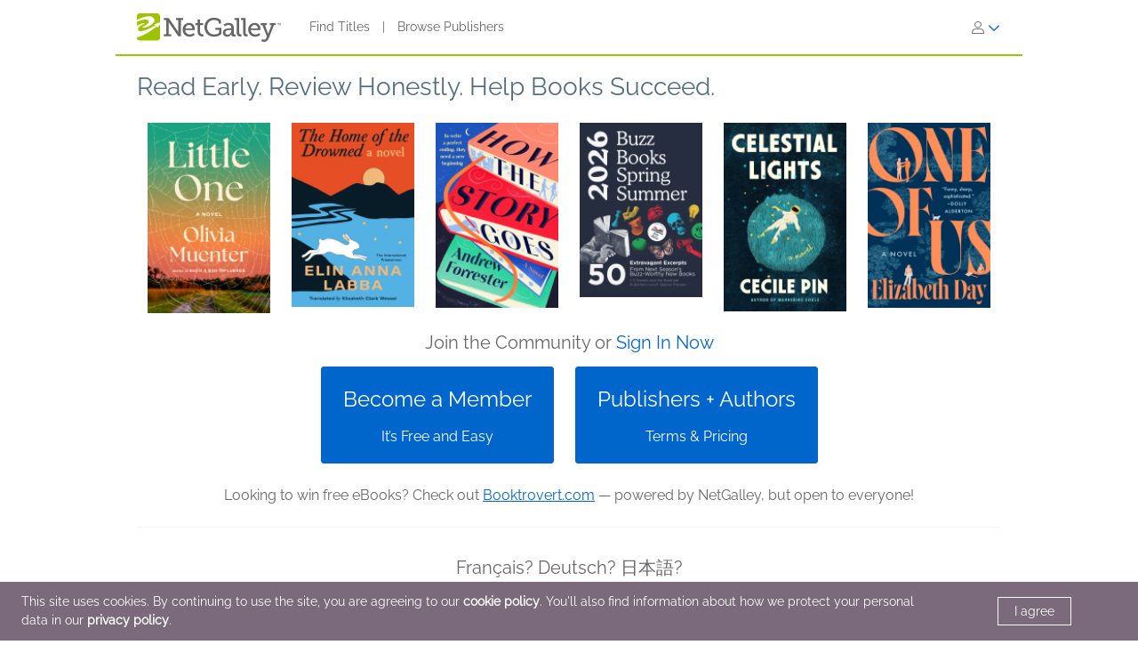

--- FILE ---
content_type: application/javascript
request_url: https://assets.bksh.co/9949218ddc/assets/netgalley_scripts_body.js
body_size: 280440
content:
/*! For license information please see netgalley_scripts_body.js.LICENSE.txt */
(()=>{var e,A,t,n,r={119:function(e,A,t){!function(e){"use strict";var A={1:"۱",2:"۲",3:"۳",4:"۴",5:"۵",6:"۶",7:"۷",8:"۸",9:"۹",0:"۰"},t={"۱":"1","۲":"2","۳":"3","۴":"4","۵":"5","۶":"6","۷":"7","۸":"8","۹":"9","۰":"0"};e.defineLocale("fa",{months:"ژانویه_فوریه_مارس_آوریل_مه_ژوئن_ژوئیه_اوت_سپتامبر_اکتبر_نوامبر_دسامبر".split("_"),monthsShort:"ژانویه_فوریه_مارس_آوریل_مه_ژوئن_ژوئیه_اوت_سپتامبر_اکتبر_نوامبر_دسامبر".split("_"),weekdays:"یک‌شنبه_دوشنبه_سه‌شنبه_چهارشنبه_پنج‌شنبه_جمعه_شنبه".split("_"),weekdaysShort:"یک‌شنبه_دوشنبه_سه‌شنبه_چهارشنبه_پنج‌شنبه_جمعه_شنبه".split("_"),weekdaysMin:"ی_د_س_چ_پ_ج_ش".split("_"),weekdaysParseExact:!0,longDateFormat:{LT:"HH:mm",LTS:"HH:mm:ss",L:"DD/MM/YYYY",LL:"D MMMM YYYY",LLL:"D MMMM YYYY HH:mm",LLLL:"dddd, D MMMM YYYY HH:mm"},meridiemParse:/قبل از ظهر|بعد از ظهر/,isPM:function(e){return/بعد از ظهر/.test(e)},meridiem:function(e,A,t){return e<12?"قبل از ظهر":"بعد از ظهر"},calendar:{sameDay:"[امروز ساعت] LT",nextDay:"[فردا ساعت] LT",nextWeek:"dddd [ساعت] LT",lastDay:"[دیروز ساعت] LT",lastWeek:"dddd [پیش] [ساعت] LT",sameElse:"L"},relativeTime:{future:"در %s",past:"%s پیش",s:"چند ثانیه",ss:"%d ثانیه",m:"یک دقیقه",mm:"%d دقیقه",h:"یک ساعت",hh:"%d ساعت",d:"یک روز",dd:"%d روز",M:"یک ماه",MM:"%d ماه",y:"یک سال",yy:"%d سال"},preparse:function(e){return e.replace(/[۰-۹]/g,(function(e){return t[e]})).replace(/،/g,",")},postformat:function(e){return e.replace(/\d/g,(function(e){return A[e]})).replace(/,/g,"،")},dayOfMonthOrdinalParse:/\d{1,2}م/,ordinal:"%dم",week:{dow:6,doy:12}})}(t(95093))},1221:function(e,A,t){!function(e){"use strict";var A=["جنوري","فيبروري","مارچ","اپريل","مئي","جون","جولاءِ","آگسٽ","سيپٽمبر","آڪٽوبر","نومبر","ڊسمبر"],t=["آچر","سومر","اڱارو","اربع","خميس","جمع","ڇنڇر"];e.defineLocale("sd",{months:A,monthsShort:A,weekdays:t,weekdaysShort:t,weekdaysMin:t,longDateFormat:{LT:"HH:mm",LTS:"HH:mm:ss",L:"DD/MM/YYYY",LL:"D MMMM YYYY",LLL:"D MMMM YYYY HH:mm",LLLL:"dddd، D MMMM YYYY HH:mm"},meridiemParse:/صبح|شام/,isPM:function(e){return"شام"===e},meridiem:function(e,A,t){return e<12?"صبح":"شام"},calendar:{sameDay:"[اڄ] LT",nextDay:"[سڀاڻي] LT",nextWeek:"dddd [اڳين هفتي تي] LT",lastDay:"[ڪالهه] LT",lastWeek:"[گزريل هفتي] dddd [تي] LT",sameElse:"L"},relativeTime:{future:"%s پوء",past:"%s اڳ",s:"چند سيڪنڊ",ss:"%d سيڪنڊ",m:"هڪ منٽ",mm:"%d منٽ",h:"هڪ ڪلاڪ",hh:"%d ڪلاڪ",d:"هڪ ڏينهن",dd:"%d ڏينهن",M:"هڪ مهينو",MM:"%d مهينا",y:"هڪ سال",yy:"%d سال"},preparse:function(e){return e.replace(/،/g,",")},postformat:function(e){return e.replace(/,/g,"،")},week:{dow:1,doy:4}})}(t(95093))},1632:function(e,A,t){!function(e){"use strict";e.defineLocale("zh-hk",{months:"一月_二月_三月_四月_五月_六月_七月_八月_九月_十月_十一月_十二月".split("_"),monthsShort:"1月_2月_3月_4月_5月_6月_7月_8月_9月_10月_11月_12月".split("_"),weekdays:"星期日_星期一_星期二_星期三_星期四_星期五_星期六".split("_"),weekdaysShort:"週日_週一_週二_週三_週四_週五_週六".split("_"),weekdaysMin:"日_一_二_三_四_五_六".split("_"),longDateFormat:{LT:"HH:mm",LTS:"HH:mm:ss",L:"YYYY/MM/DD",LL:"YYYY年M月D日",LLL:"YYYY年M月D日 HH:mm",LLLL:"YYYY年M月D日dddd HH:mm",l:"YYYY/M/D",ll:"YYYY年M月D日",lll:"YYYY年M月D日 HH:mm",llll:"YYYY年M月D日dddd HH:mm"},meridiemParse:/凌晨|早上|上午|中午|下午|晚上/,meridiemHour:function(e,A){return 12===e&&(e=0),"凌晨"===A||"早上"===A||"上午"===A?e:"中午"===A?e>=11?e:e+12:"下午"===A||"晚上"===A?e+12:void 0},meridiem:function(e,A,t){var n=100*e+A;return n<600?"凌晨":n<900?"早上":n<1200?"上午":1200===n?"中午":n<1800?"下午":"晚上"},calendar:{sameDay:"[今天]LT",nextDay:"[明天]LT",nextWeek:"[下]ddddLT",lastDay:"[昨天]LT",lastWeek:"[上]ddddLT",sameElse:"L"},dayOfMonthOrdinalParse:/\d{1,2}(日|月|週)/,ordinal:function(e,A){switch(A){case"d":case"D":case"DDD":return e+"日";case"M":return e+"月";case"w":case"W":return e+"週";default:return e}},relativeTime:{future:"%s後",past:"%s前",s:"幾秒",ss:"%d 秒",m:"1 分鐘",mm:"%d 分鐘",h:"1 小時",hh:"%d 小時",d:"1 天",dd:"%d 天",M:"1 個月",MM:"%d 個月",y:"1 年",yy:"%d 年"}})}(t(95093))},3035:function(e,A,t){!function(e){"use strict";function A(e,A,t,n){var r={s:["mõne sekundi","mõni sekund","paar sekundit"],ss:[e+"sekundi",e+"sekundit"],m:["ühe minuti","üks minut"],mm:[e+" minuti",e+" minutit"],h:["ühe tunni","tund aega","üks tund"],hh:[e+" tunni",e+" tundi"],d:["ühe päeva","üks päev"],M:["kuu aja","kuu aega","üks kuu"],MM:[e+" kuu",e+" kuud"],y:["ühe aasta","aasta","üks aasta"],yy:[e+" aasta",e+" aastat"]};return A?r[t][2]?r[t][2]:r[t][1]:n?r[t][0]:r[t][1]}e.defineLocale("et",{months:"jaanuar_veebruar_märts_aprill_mai_juuni_juuli_august_september_oktoober_november_detsember".split("_"),monthsShort:"jaan_veebr_märts_apr_mai_juuni_juuli_aug_sept_okt_nov_dets".split("_"),weekdays:"pühapäev_esmaspäev_teisipäev_kolmapäev_neljapäev_reede_laupäev".split("_"),weekdaysShort:"P_E_T_K_N_R_L".split("_"),weekdaysMin:"P_E_T_K_N_R_L".split("_"),longDateFormat:{LT:"H:mm",LTS:"H:mm:ss",L:"DD.MM.YYYY",LL:"D. MMMM YYYY",LLL:"D. MMMM YYYY H:mm",LLLL:"dddd, D. MMMM YYYY H:mm"},calendar:{sameDay:"[Täna,] LT",nextDay:"[Homme,] LT",nextWeek:"[Järgmine] dddd LT",lastDay:"[Eile,] LT",lastWeek:"[Eelmine] dddd LT",sameElse:"L"},relativeTime:{future:"%s pärast",past:"%s tagasi",s:A,ss:A,m:A,mm:A,h:A,hh:A,d:A,dd:"%d päeva",M:A,MM:A,y:A,yy:A},dayOfMonthOrdinalParse:/\d{1,2}\./,ordinal:"%d.",week:{dow:1,doy:4}})}(t(95093))},3322:function(e,A,t){!function(e){"use strict";var A={words:{ss:["секунда","секунде","секунди"],m:["један минут","једног минута"],mm:["минут","минута","минута"],h:["један сат","једног сата"],hh:["сат","сата","сати"],d:["један дан","једног дана"],dd:["дан","дана","дана"],M:["један месец","једног месеца"],MM:["месец","месеца","месеци"],y:["једну годину","једне године"],yy:["годину","године","година"]},correctGrammaticalCase:function(e,A){return e%10>=1&&e%10<=4&&(e%100<10||e%100>=20)?e%10==1?A[0]:A[1]:A[2]},translate:function(e,t,n,r){var i,a=A.words[n];return 1===n.length?"y"===n&&t?"једна година":r||t?a[0]:a[1]:(i=A.correctGrammaticalCase(e,a),"yy"===n&&t&&"годину"===i?e+" година":e+" "+i)}};e.defineLocale("sr-cyrl",{months:"јануар_фебруар_март_април_мај_јун_јул_август_септембар_октобар_новембар_децембар".split("_"),monthsShort:"јан._феб._мар._апр._мај_јун_јул_авг._сеп._окт._нов._дец.".split("_"),monthsParseExact:!0,weekdays:"недеља_понедељак_уторак_среда_четвртак_петак_субота".split("_"),weekdaysShort:"нед._пон._уто._сре._чет._пет._суб.".split("_"),weekdaysMin:"не_по_ут_ср_че_пе_су".split("_"),weekdaysParseExact:!0,longDateFormat:{LT:"H:mm",LTS:"H:mm:ss",L:"D. M. YYYY.",LL:"D. MMMM YYYY.",LLL:"D. MMMM YYYY. H:mm",LLLL:"dddd, D. MMMM YYYY. H:mm"},calendar:{sameDay:"[данас у] LT",nextDay:"[сутра у] LT",nextWeek:function(){switch(this.day()){case 0:return"[у] [недељу] [у] LT";case 3:return"[у] [среду] [у] LT";case 6:return"[у] [суботу] [у] LT";case 1:case 2:case 4:case 5:return"[у] dddd [у] LT"}},lastDay:"[јуче у] LT",lastWeek:function(){return["[прошле] [недеље] [у] LT","[прошлог] [понедељка] [у] LT","[прошлог] [уторка] [у] LT","[прошле] [среде] [у] LT","[прошлог] [четвртка] [у] LT","[прошлог] [петка] [у] LT","[прошле] [суботе] [у] LT"][this.day()]},sameElse:"L"},relativeTime:{future:"за %s",past:"пре %s",s:"неколико секунди",ss:A.translate,m:A.translate,mm:A.translate,h:A.translate,hh:A.translate,d:A.translate,dd:A.translate,M:A.translate,MM:A.translate,y:A.translate,yy:A.translate},dayOfMonthOrdinalParse:/\d{1,2}\./,ordinal:"%d.",week:{dow:1,doy:7}})}(t(95093))},3508:function(e,A,t){!function(e){"use strict";e.defineLocale("eu",{months:"urtarrila_otsaila_martxoa_apirila_maiatza_ekaina_uztaila_abuztua_iraila_urria_azaroa_abendua".split("_"),monthsShort:"urt._ots._mar._api._mai._eka._uzt._abu._ira._urr._aza._abe.".split("_"),monthsParseExact:!0,weekdays:"igandea_astelehena_asteartea_asteazkena_osteguna_ostirala_larunbata".split("_"),weekdaysShort:"ig._al._ar._az._og._ol._lr.".split("_"),weekdaysMin:"ig_al_ar_az_og_ol_lr".split("_"),weekdaysParseExact:!0,longDateFormat:{LT:"HH:mm",LTS:"HH:mm:ss",L:"YYYY-MM-DD",LL:"YYYY[ko] MMMM[ren] D[a]",LLL:"YYYY[ko] MMMM[ren] D[a] HH:mm",LLLL:"dddd, YYYY[ko] MMMM[ren] D[a] HH:mm",l:"YYYY-M-D",ll:"YYYY[ko] MMM D[a]",lll:"YYYY[ko] MMM D[a] HH:mm",llll:"ddd, YYYY[ko] MMM D[a] HH:mm"},calendar:{sameDay:"[gaur] LT[etan]",nextDay:"[bihar] LT[etan]",nextWeek:"dddd LT[etan]",lastDay:"[atzo] LT[etan]",lastWeek:"[aurreko] dddd LT[etan]",sameElse:"L"},relativeTime:{future:"%s barru",past:"duela %s",s:"segundo batzuk",ss:"%d segundo",m:"minutu bat",mm:"%d minutu",h:"ordu bat",hh:"%d ordu",d:"egun bat",dd:"%d egun",M:"hilabete bat",MM:"%d hilabete",y:"urte bat",yy:"%d urte"},dayOfMonthOrdinalParse:/\d{1,2}\./,ordinal:"%d.",week:{dow:1,doy:7}})}(t(95093))},7306:function(e,A,t){!function(e){"use strict";e.defineLocale("ca",{months:{standalone:"gener_febrer_març_abril_maig_juny_juliol_agost_setembre_octubre_novembre_desembre".split("_"),format:"de gener_de febrer_de març_d'abril_de maig_de juny_de juliol_d'agost_de setembre_d'octubre_de novembre_de desembre".split("_"),isFormat:/D[oD]?(\s)+MMMM/},monthsShort:"gen._febr._març_abr._maig_juny_jul._ag._set._oct._nov._des.".split("_"),monthsParseExact:!0,weekdays:"diumenge_dilluns_dimarts_dimecres_dijous_divendres_dissabte".split("_"),weekdaysShort:"dg._dl._dt._dc._dj._dv._ds.".split("_"),weekdaysMin:"dg_dl_dt_dc_dj_dv_ds".split("_"),weekdaysParseExact:!0,longDateFormat:{LT:"H:mm",LTS:"H:mm:ss",L:"DD/MM/YYYY",LL:"D MMMM [de] YYYY",ll:"D MMM YYYY",LLL:"D MMMM [de] YYYY [a les] H:mm",lll:"D MMM YYYY, H:mm",LLLL:"dddd D MMMM [de] YYYY [a les] H:mm",llll:"ddd D MMM YYYY, H:mm"},calendar:{sameDay:function(){return"[avui a "+(1!==this.hours()?"les":"la")+"] LT"},nextDay:function(){return"[demà a "+(1!==this.hours()?"les":"la")+"] LT"},nextWeek:function(){return"dddd [a "+(1!==this.hours()?"les":"la")+"] LT"},lastDay:function(){return"[ahir a "+(1!==this.hours()?"les":"la")+"] LT"},lastWeek:function(){return"[el] dddd [passat a "+(1!==this.hours()?"les":"la")+"] LT"},sameElse:"L"},relativeTime:{future:"d'aquí %s",past:"fa %s",s:"uns segons",ss:"%d segons",m:"un minut",mm:"%d minuts",h:"una hora",hh:"%d hores",d:"un dia",dd:"%d dies",M:"un mes",MM:"%d mesos",y:"un any",yy:"%d anys"},dayOfMonthOrdinalParse:/\d{1,2}(r|n|t|è|a)/,ordinal:function(e,A){var t=1===e?"r":2===e?"n":3===e?"r":4===e?"t":"è";return"w"!==A&&"W"!==A||(t="a"),e+t},week:{dow:1,doy:4}})}(t(95093))},8235:function(e,A,t){!function(e){"use strict";var A={1:"१",2:"२",3:"३",4:"४",5:"५",6:"६",7:"७",8:"८",9:"९",0:"०"},t={"१":"1","२":"2","३":"3","४":"4","५":"5","६":"6","७":"7","८":"8","९":"9","०":"0"};e.defineLocale("ne",{months:"जनवरी_फेब्रुवरी_मार्च_अप्रिल_मई_जुन_जुलाई_अगष्ट_सेप्टेम्बर_अक्टोबर_नोभेम्बर_डिसेम्बर".split("_"),monthsShort:"जन._फेब्रु._मार्च_अप्रि._मई_जुन_जुलाई._अग._सेप्ट._अक्टो._नोभे._डिसे.".split("_"),monthsParseExact:!0,weekdays:"आइतबार_सोमबार_मङ्गलबार_बुधबार_बिहिबार_शुक्रबार_शनिबार".split("_"),weekdaysShort:"आइत._सोम._मङ्गल._बुध._बिहि._शुक्र._शनि.".split("_"),weekdaysMin:"आ._सो._मं._बु._बि._शु._श.".split("_"),weekdaysParseExact:!0,longDateFormat:{LT:"Aको h:mm बजे",LTS:"Aको h:mm:ss बजे",L:"DD/MM/YYYY",LL:"D MMMM YYYY",LLL:"D MMMM YYYY, Aको h:mm बजे",LLLL:"dddd, D MMMM YYYY, Aको h:mm बजे"},preparse:function(e){return e.replace(/[१२३४५६७८९०]/g,(function(e){return t[e]}))},postformat:function(e){return e.replace(/\d/g,(function(e){return A[e]}))},meridiemParse:/राति|बिहान|दिउँसो|साँझ/,meridiemHour:function(e,A){return 12===e&&(e=0),"राति"===A?e<4?e:e+12:"बिहान"===A?e:"दिउँसो"===A?e>=10?e:e+12:"साँझ"===A?e+12:void 0},meridiem:function(e,A,t){return e<3?"राति":e<12?"बिहान":e<16?"दिउँसो":e<20?"साँझ":"राति"},calendar:{sameDay:"[आज] LT",nextDay:"[भोलि] LT",nextWeek:"[आउँदो] dddd[,] LT",lastDay:"[हिजो] LT",lastWeek:"[गएको] dddd[,] LT",sameElse:"L"},relativeTime:{future:"%sमा",past:"%s अगाडि",s:"केही क्षण",ss:"%d सेकेण्ड",m:"एक मिनेट",mm:"%d मिनेट",h:"एक घण्टा",hh:"%d घण्टा",d:"एक दिन",dd:"%d दिन",M:"एक महिना",MM:"%d महिना",y:"एक बर्ष",yy:"%d बर्ष"},week:{dow:0,doy:6}})}(t(95093))},9033:function(e,A,t){!function(e){"use strict";e.defineLocale("en-in",{months:"January_February_March_April_May_June_July_August_September_October_November_December".split("_"),monthsShort:"Jan_Feb_Mar_Apr_May_Jun_Jul_Aug_Sep_Oct_Nov_Dec".split("_"),weekdays:"Sunday_Monday_Tuesday_Wednesday_Thursday_Friday_Saturday".split("_"),weekdaysShort:"Sun_Mon_Tue_Wed_Thu_Fri_Sat".split("_"),weekdaysMin:"Su_Mo_Tu_We_Th_Fr_Sa".split("_"),longDateFormat:{LT:"h:mm A",LTS:"h:mm:ss A",L:"DD/MM/YYYY",LL:"D MMMM YYYY",LLL:"D MMMM YYYY h:mm A",LLLL:"dddd, D MMMM YYYY h:mm A"},calendar:{sameDay:"[Today at] LT",nextDay:"[Tomorrow at] LT",nextWeek:"dddd [at] LT",lastDay:"[Yesterday at] LT",lastWeek:"[Last] dddd [at] LT",sameElse:"L"},relativeTime:{future:"in %s",past:"%s ago",s:"a few seconds",ss:"%d seconds",m:"a minute",mm:"%d minutes",h:"an hour",hh:"%d hours",d:"a day",dd:"%d days",M:"a month",MM:"%d months",y:"a year",yy:"%d years"},dayOfMonthOrdinalParse:/\d{1,2}(st|nd|rd|th)/,ordinal:function(e){var A=e%10;return e+(1==~~(e%100/10)?"th":1===A?"st":2===A?"nd":3===A?"rd":"th")},week:{dow:0,doy:6}})}(t(95093))},11025:function(e,A,t){!function(e){"use strict";var A={1:"௧",2:"௨",3:"௩",4:"௪",5:"௫",6:"௬",7:"௭",8:"௮",9:"௯",0:"௦"},t={"௧":"1","௨":"2","௩":"3","௪":"4","௫":"5","௬":"6","௭":"7","௮":"8","௯":"9","௦":"0"};e.defineLocale("ta",{months:"ஜனவரி_பிப்ரவரி_மார்ச்_ஏப்ரல்_மே_ஜூன்_ஜூலை_ஆகஸ்ட்_செப்டெம்பர்_அக்டோபர்_நவம்பர்_டிசம்பர்".split("_"),monthsShort:"ஜனவரி_பிப்ரவரி_மார்ச்_ஏப்ரல்_மே_ஜூன்_ஜூலை_ஆகஸ்ட்_செப்டெம்பர்_அக்டோபர்_நவம்பர்_டிசம்பர்".split("_"),weekdays:"ஞாயிற்றுக்கிழமை_திங்கட்கிழமை_செவ்வாய்கிழமை_புதன்கிழமை_வியாழக்கிழமை_வெள்ளிக்கிழமை_சனிக்கிழமை".split("_"),weekdaysShort:"ஞாயிறு_திங்கள்_செவ்வாய்_புதன்_வியாழன்_வெள்ளி_சனி".split("_"),weekdaysMin:"ஞா_தி_செ_பு_வி_வெ_ச".split("_"),longDateFormat:{LT:"HH:mm",LTS:"HH:mm:ss",L:"DD/MM/YYYY",LL:"D MMMM YYYY",LLL:"D MMMM YYYY, HH:mm",LLLL:"dddd, D MMMM YYYY, HH:mm"},calendar:{sameDay:"[இன்று] LT",nextDay:"[நாளை] LT",nextWeek:"dddd, LT",lastDay:"[நேற்று] LT",lastWeek:"[கடந்த வாரம்] dddd, LT",sameElse:"L"},relativeTime:{future:"%s இல்",past:"%s முன்",s:"ஒரு சில விநாடிகள்",ss:"%d விநாடிகள்",m:"ஒரு நிமிடம்",mm:"%d நிமிடங்கள்",h:"ஒரு மணி நேரம்",hh:"%d மணி நேரம்",d:"ஒரு நாள்",dd:"%d நாட்கள்",M:"ஒரு மாதம்",MM:"%d மாதங்கள்",y:"ஒரு வருடம்",yy:"%d ஆண்டுகள்"},dayOfMonthOrdinalParse:/\d{1,2}வது/,ordinal:function(e){return e+"வது"},preparse:function(e){return e.replace(/[௧௨௩௪௫௬௭௮௯௦]/g,(function(e){return t[e]}))},postformat:function(e){return e.replace(/\d/g,(function(e){return A[e]}))},meridiemParse:/யாமம்|வைகறை|காலை|நண்பகல்|எற்பாடு|மாலை/,meridiem:function(e,A,t){return e<2?" யாமம்":e<6?" வைகறை":e<10?" காலை":e<14?" நண்பகல்":e<18?" எற்பாடு":e<22?" மாலை":" யாமம்"},meridiemHour:function(e,A){return 12===e&&(e=0),"யாமம்"===A?e<2?e:e+12:"வைகறை"===A||"காலை"===A||"நண்பகல்"===A&&e>=10?e:e+12},week:{dow:0,doy:6}})}(t(95093))},11470:function(e,A,t){!function(e){"use strict";function A(e,A,t){return e+" "+function(e,A){return 2===A?function(e){var A={m:"v",b:"v",d:"z"};return void 0===A[e.charAt(0)]?e:A[e.charAt(0)]+e.substring(1)}(e):e}({mm:"munutenn",MM:"miz",dd:"devezh"}[t],e)}function t(e){return e>9?t(e%10):e}var n=[/^gen/i,/^c[ʼ\']hwe/i,/^meu/i,/^ebr/i,/^mae/i,/^(mez|eve)/i,/^gou/i,/^eos/i,/^gwe/i,/^her/i,/^du/i,/^ker/i],r=/^(genver|c[ʼ\']hwevrer|meurzh|ebrel|mae|mezheven|gouere|eost|gwengolo|here|du|kerzu|gen|c[ʼ\']hwe|meu|ebr|mae|eve|gou|eos|gwe|her|du|ker)/i,i=[/^Su/i,/^Lu/i,/^Me([^r]|$)/i,/^Mer/i,/^Ya/i,/^Gw/i,/^Sa/i];e.defineLocale("br",{months:"Genver_Cʼhwevrer_Meurzh_Ebrel_Mae_Mezheven_Gouere_Eost_Gwengolo_Here_Du_Kerzu".split("_"),monthsShort:"Gen_Cʼhwe_Meu_Ebr_Mae_Eve_Gou_Eos_Gwe_Her_Du_Ker".split("_"),weekdays:"Sul_Lun_Meurzh_Mercʼher_Yaou_Gwener_Sadorn".split("_"),weekdaysShort:"Sul_Lun_Meu_Mer_Yao_Gwe_Sad".split("_"),weekdaysMin:"Su_Lu_Me_Mer_Ya_Gw_Sa".split("_"),weekdaysParse:i,fullWeekdaysParse:[/^sul/i,/^lun/i,/^meurzh/i,/^merc[ʼ\']her/i,/^yaou/i,/^gwener/i,/^sadorn/i],shortWeekdaysParse:[/^Sul/i,/^Lun/i,/^Meu/i,/^Mer/i,/^Yao/i,/^Gwe/i,/^Sad/i],minWeekdaysParse:i,monthsRegex:r,monthsShortRegex:r,monthsStrictRegex:/^(genver|c[ʼ\']hwevrer|meurzh|ebrel|mae|mezheven|gouere|eost|gwengolo|here|du|kerzu)/i,monthsShortStrictRegex:/^(gen|c[ʼ\']hwe|meu|ebr|mae|eve|gou|eos|gwe|her|du|ker)/i,monthsParse:n,longMonthsParse:n,shortMonthsParse:n,longDateFormat:{LT:"HH:mm",LTS:"HH:mm:ss",L:"DD/MM/YYYY",LL:"D [a viz] MMMM YYYY",LLL:"D [a viz] MMMM YYYY HH:mm",LLLL:"dddd, D [a viz] MMMM YYYY HH:mm"},calendar:{sameDay:"[Hiziv da] LT",nextDay:"[Warcʼhoazh da] LT",nextWeek:"dddd [da] LT",lastDay:"[Decʼh da] LT",lastWeek:"dddd [paset da] LT",sameElse:"L"},relativeTime:{future:"a-benn %s",past:"%s ʼzo",s:"un nebeud segondennoù",ss:"%d eilenn",m:"ur vunutenn",mm:A,h:"un eur",hh:"%d eur",d:"un devezh",dd:A,M:"ur miz",MM:A,y:"ur bloaz",yy:function(e){switch(t(e)){case 1:case 3:case 4:case 5:case 9:return e+" bloaz";default:return e+" vloaz"}}},dayOfMonthOrdinalParse:/\d{1,2}(añ|vet)/,ordinal:function(e){return e+(1===e?"añ":"vet")},week:{dow:1,doy:4},meridiemParse:/a.m.|g.m./,isPM:function(e){return"g.m."===e},meridiem:function(e,A,t){return e<12?"a.m.":"g.m."}})}(t(95093))},11713:function(e,A,t){!function(e){"use strict";e.defineLocale("he",{months:"ינואר_פברואר_מרץ_אפריל_מאי_יוני_יולי_אוגוסט_ספטמבר_אוקטובר_נובמבר_דצמבר".split("_"),monthsShort:"ינו׳_פבר׳_מרץ_אפר׳_מאי_יוני_יולי_אוג׳_ספט׳_אוק׳_נוב׳_דצמ׳".split("_"),weekdays:"ראשון_שני_שלישי_רביעי_חמישי_שישי_שבת".split("_"),weekdaysShort:"א׳_ב׳_ג׳_ד׳_ה׳_ו׳_ש׳".split("_"),weekdaysMin:"א_ב_ג_ד_ה_ו_ש".split("_"),longDateFormat:{LT:"HH:mm",LTS:"HH:mm:ss",L:"DD/MM/YYYY",LL:"D [ב]MMMM YYYY",LLL:"D [ב]MMMM YYYY HH:mm",LLLL:"dddd, D [ב]MMMM YYYY HH:mm",l:"D/M/YYYY",ll:"D MMM YYYY",lll:"D MMM YYYY HH:mm",llll:"ddd, D MMM YYYY HH:mm"},calendar:{sameDay:"[היום ב־]LT",nextDay:"[מחר ב־]LT",nextWeek:"dddd [בשעה] LT",lastDay:"[אתמול ב־]LT",lastWeek:"[ביום] dddd [האחרון בשעה] LT",sameElse:"L"},relativeTime:{future:"בעוד %s",past:"לפני %s",s:"מספר שניות",ss:"%d שניות",m:"דקה",mm:"%d דקות",h:"שעה",hh:function(e){return 2===e?"שעתיים":e+" שעות"},d:"יום",dd:function(e){return 2===e?"יומיים":e+" ימים"},M:"חודש",MM:function(e){return 2===e?"חודשיים":e+" חודשים"},y:"שנה",yy:function(e){return 2===e?"שנתיים":e%10==0&&10!==e?e+" שנה":e+" שנים"}},meridiemParse:/אחה"צ|לפנה"צ|אחרי הצהריים|לפני הצהריים|לפנות בוקר|בבוקר|בערב/i,isPM:function(e){return/^(אחה"צ|אחרי הצהריים|בערב)$/.test(e)},meridiem:function(e,A,t){return e<5?"לפנות בוקר":e<10?"בבוקר":e<12?t?'לפנה"צ':"לפני הצהריים":e<18?t?'אחה"צ':"אחרי הצהריים":"בערב"}})}(t(95093))},11885:function(e,A,t){!function(e){"use strict";e.defineLocale("te",{months:"జనవరి_ఫిబ్రవరి_మార్చి_ఏప్రిల్_మే_జూన్_జులై_ఆగస్టు_సెప్టెంబర్_అక్టోబర్_నవంబర్_డిసెంబర్".split("_"),monthsShort:"జన._ఫిబ్ర._మార్చి_ఏప్రి._మే_జూన్_జులై_ఆగ._సెప్._అక్టో._నవ._డిసె.".split("_"),monthsParseExact:!0,weekdays:"ఆదివారం_సోమవారం_మంగళవారం_బుధవారం_గురువారం_శుక్రవారం_శనివారం".split("_"),weekdaysShort:"ఆది_సోమ_మంగళ_బుధ_గురు_శుక్ర_శని".split("_"),weekdaysMin:"ఆ_సో_మం_బు_గు_శు_శ".split("_"),longDateFormat:{LT:"A h:mm",LTS:"A h:mm:ss",L:"DD/MM/YYYY",LL:"D MMMM YYYY",LLL:"D MMMM YYYY, A h:mm",LLLL:"dddd, D MMMM YYYY, A h:mm"},calendar:{sameDay:"[నేడు] LT",nextDay:"[రేపు] LT",nextWeek:"dddd, LT",lastDay:"[నిన్న] LT",lastWeek:"[గత] dddd, LT",sameElse:"L"},relativeTime:{future:"%s లో",past:"%s క్రితం",s:"కొన్ని క్షణాలు",ss:"%d సెకన్లు",m:"ఒక నిమిషం",mm:"%d నిమిషాలు",h:"ఒక గంట",hh:"%d గంటలు",d:"ఒక రోజు",dd:"%d రోజులు",M:"ఒక నెల",MM:"%d నెలలు",y:"ఒక సంవత్సరం",yy:"%d సంవత్సరాలు"},dayOfMonthOrdinalParse:/\d{1,2}వ/,ordinal:"%dవ",meridiemParse:/రాత్రి|ఉదయం|మధ్యాహ్నం|సాయంత్రం/,meridiemHour:function(e,A){return 12===e&&(e=0),"రాత్రి"===A?e<4?e:e+12:"ఉదయం"===A?e:"మధ్యాహ్నం"===A?e>=10?e:e+12:"సాయంత్రం"===A?e+12:void 0},meridiem:function(e,A,t){return e<4?"రాత్రి":e<10?"ఉదయం":e<17?"మధ్యాహ్నం":e<20?"సాయంత్రం":"రాత్రి"},week:{dow:0,doy:6}})}(t(95093))},15764:function(e,A,t){!function(e){"use strict";function A(e,A,t,n){var r={s:["thoddea sekondamni","thodde sekond"],ss:[e+" sekondamni",e+" sekond"],m:["eka mintan","ek minut"],mm:[e+" mintamni",e+" mintam"],h:["eka voran","ek vor"],hh:[e+" voramni",e+" voram"],d:["eka disan","ek dis"],dd:[e+" disamni",e+" dis"],M:["eka mhoinean","ek mhoino"],MM:[e+" mhoineamni",e+" mhoine"],y:["eka vorsan","ek voros"],yy:[e+" vorsamni",e+" vorsam"]};return n?r[t][0]:r[t][1]}e.defineLocale("gom-latn",{months:{standalone:"Janer_Febrer_Mars_Abril_Mai_Jun_Julai_Agost_Setembr_Otubr_Novembr_Dezembr".split("_"),format:"Janerachea_Febrerachea_Marsachea_Abrilachea_Maiachea_Junachea_Julaiachea_Agostachea_Setembrachea_Otubrachea_Novembrachea_Dezembrachea".split("_"),isFormat:/MMMM(\s)+D[oD]?/},monthsShort:"Jan._Feb._Mars_Abr._Mai_Jun_Jul._Ago._Set._Otu._Nov._Dez.".split("_"),monthsParseExact:!0,weekdays:"Aitar_Somar_Mongllar_Budhvar_Birestar_Sukrar_Son'var".split("_"),weekdaysShort:"Ait._Som._Mon._Bud._Bre._Suk._Son.".split("_"),weekdaysMin:"Ai_Sm_Mo_Bu_Br_Su_Sn".split("_"),weekdaysParseExact:!0,longDateFormat:{LT:"A h:mm [vazta]",LTS:"A h:mm:ss [vazta]",L:"DD-MM-YYYY",LL:"D MMMM YYYY",LLL:"D MMMM YYYY A h:mm [vazta]",LLLL:"dddd, MMMM Do, YYYY, A h:mm [vazta]",llll:"ddd, D MMM YYYY, A h:mm [vazta]"},calendar:{sameDay:"[Aiz] LT",nextDay:"[Faleam] LT",nextWeek:"[Fuddlo] dddd[,] LT",lastDay:"[Kal] LT",lastWeek:"[Fattlo] dddd[,] LT",sameElse:"L"},relativeTime:{future:"%s",past:"%s adim",s:A,ss:A,m:A,mm:A,h:A,hh:A,d:A,dd:A,M:A,MM:A,y:A,yy:A},dayOfMonthOrdinalParse:/\d{1,2}(er)/,ordinal:function(e,A){return"D"===A?e+"er":e},week:{dow:0,doy:3},meridiemParse:/rati|sokallim|donparam|sanje/,meridiemHour:function(e,A){return 12===e&&(e=0),"rati"===A?e<4?e:e+12:"sokallim"===A?e:"donparam"===A?e>12?e:e+12:"sanje"===A?e+12:void 0},meridiem:function(e,A,t){return e<4?"rati":e<12?"sokallim":e<16?"donparam":e<20?"sanje":"rati"}})}(t(95093))},15867:function(e,A,t){!function(e){"use strict";e.defineLocale("lo",{months:"ມັງກອນ_ກຸມພາ_ມີນາ_ເມສາ_ພຶດສະພາ_ມິຖຸນາ_ກໍລະກົດ_ສິງຫາ_ກັນຍາ_ຕຸລາ_ພະຈິກ_ທັນວາ".split("_"),monthsShort:"ມັງກອນ_ກຸມພາ_ມີນາ_ເມສາ_ພຶດສະພາ_ມິຖຸນາ_ກໍລະກົດ_ສິງຫາ_ກັນຍາ_ຕຸລາ_ພະຈິກ_ທັນວາ".split("_"),weekdays:"ອາທິດ_ຈັນ_ອັງຄານ_ພຸດ_ພະຫັດ_ສຸກ_ເສົາ".split("_"),weekdaysShort:"ທິດ_ຈັນ_ອັງຄານ_ພຸດ_ພະຫັດ_ສຸກ_ເສົາ".split("_"),weekdaysMin:"ທ_ຈ_ອຄ_ພ_ພຫ_ສກ_ສ".split("_"),weekdaysParseExact:!0,longDateFormat:{LT:"HH:mm",LTS:"HH:mm:ss",L:"DD/MM/YYYY",LL:"D MMMM YYYY",LLL:"D MMMM YYYY HH:mm",LLLL:"ວັນdddd D MMMM YYYY HH:mm"},meridiemParse:/ຕອນເຊົ້າ|ຕອນແລງ/,isPM:function(e){return"ຕອນແລງ"===e},meridiem:function(e,A,t){return e<12?"ຕອນເຊົ້າ":"ຕອນແລງ"},calendar:{sameDay:"[ມື້ນີ້ເວລາ] LT",nextDay:"[ມື້ອື່ນເວລາ] LT",nextWeek:"[ວັນ]dddd[ໜ້າເວລາ] LT",lastDay:"[ມື້ວານນີ້ເວລາ] LT",lastWeek:"[ວັນ]dddd[ແລ້ວນີ້ເວລາ] LT",sameElse:"L"},relativeTime:{future:"ອີກ %s",past:"%sຜ່ານມາ",s:"ບໍ່ເທົ່າໃດວິນາທີ",ss:"%d ວິນາທີ",m:"1 ນາທີ",mm:"%d ນາທີ",h:"1 ຊົ່ວໂມງ",hh:"%d ຊົ່ວໂມງ",d:"1 ມື້",dd:"%d ມື້",M:"1 ເດືອນ",MM:"%d ເດືອນ",y:"1 ປີ",yy:"%d ປີ"},dayOfMonthOrdinalParse:/(ທີ່)\d{1,2}/,ordinal:function(e){return"ທີ່"+e}})}(t(95093))},16618:function(e,A,t){!function(e){"use strict";function A(e,A,t){return"m"===t?A?"хвилина":"хвилину":"h"===t?A?"година":"годину":e+" "+(n=+e,r={ss:A?"секунда_секунди_секунд":"секунду_секунди_секунд",mm:A?"хвилина_хвилини_хвилин":"хвилину_хвилини_хвилин",hh:A?"година_години_годин":"годину_години_годин",dd:"день_дні_днів",MM:"місяць_місяці_місяців",yy:"рік_роки_років"}[t].split("_"),n%10==1&&n%100!=11?r[0]:n%10>=2&&n%10<=4&&(n%100<10||n%100>=20)?r[1]:r[2]);var n,r}function t(e){return function(){return e+"о"+(11===this.hours()?"б":"")+"] LT"}}e.defineLocale("uk",{months:{format:"січня_лютого_березня_квітня_травня_червня_липня_серпня_вересня_жовтня_листопада_грудня".split("_"),standalone:"січень_лютий_березень_квітень_травень_червень_липень_серпень_вересень_жовтень_листопад_грудень".split("_")},monthsShort:"січ_лют_бер_квіт_трав_черв_лип_серп_вер_жовт_лист_груд".split("_"),weekdays:function(e,A){var t={nominative:"неділя_понеділок_вівторок_середа_четвер_п’ятниця_субота".split("_"),accusative:"неділю_понеділок_вівторок_середу_четвер_п’ятницю_суботу".split("_"),genitive:"неділі_понеділка_вівторка_середи_четверга_п’ятниці_суботи".split("_")};return!0===e?t.nominative.slice(1,7).concat(t.nominative.slice(0,1)):e?t[/(\[[ВвУу]\]) ?dddd/.test(A)?"accusative":/\[?(?:минулої|наступної)? ?\] ?dddd/.test(A)?"genitive":"nominative"][e.day()]:t.nominative},weekdaysShort:"нд_пн_вт_ср_чт_пт_сб".split("_"),weekdaysMin:"нд_пн_вт_ср_чт_пт_сб".split("_"),longDateFormat:{LT:"HH:mm",LTS:"HH:mm:ss",L:"DD.MM.YYYY",LL:"D MMMM YYYY р.",LLL:"D MMMM YYYY р., HH:mm",LLLL:"dddd, D MMMM YYYY р., HH:mm"},calendar:{sameDay:t("[Сьогодні "),nextDay:t("[Завтра "),lastDay:t("[Вчора "),nextWeek:t("[У] dddd ["),lastWeek:function(){switch(this.day()){case 0:case 3:case 5:case 6:return t("[Минулої] dddd [").call(this);case 1:case 2:case 4:return t("[Минулого] dddd [").call(this)}},sameElse:"L"},relativeTime:{future:"за %s",past:"%s тому",s:"декілька секунд",ss:A,m:A,mm:A,h:"годину",hh:A,d:"день",dd:A,M:"місяць",MM:A,y:"рік",yy:A},meridiemParse:/ночі|ранку|дня|вечора/,isPM:function(e){return/^(дня|вечора)$/.test(e)},meridiem:function(e,A,t){return e<4?"ночі":e<12?"ранку":e<17?"дня":"вечора"},dayOfMonthOrdinalParse:/\d{1,2}-(й|го)/,ordinal:function(e,A){switch(A){case"M":case"d":case"DDD":case"w":case"W":return e+"-й";case"D":return e+"-го";default:return e}},week:{dow:1,doy:7}})}(t(95093))},17160:function(e,A,t){!function(e){"use strict";e.defineLocale("hy-am",{months:{format:"հունվարի_փետրվարի_մարտի_ապրիլի_մայիսի_հունիսի_հուլիսի_օգոստոսի_սեպտեմբերի_հոկտեմբերի_նոյեմբերի_դեկտեմբերի".split("_"),standalone:"հունվար_փետրվար_մարտ_ապրիլ_մայիս_հունիս_հուլիս_օգոստոս_սեպտեմբեր_հոկտեմբեր_նոյեմբեր_դեկտեմբեր".split("_")},monthsShort:"հնվ_փտր_մրտ_ապր_մյս_հնս_հլս_օգս_սպտ_հկտ_նմբ_դկտ".split("_"),weekdays:"կիրակի_երկուշաբթի_երեքշաբթի_չորեքշաբթի_հինգշաբթի_ուրբաթ_շաբաթ".split("_"),weekdaysShort:"կրկ_երկ_երք_չրք_հնգ_ուրբ_շբթ".split("_"),weekdaysMin:"կրկ_երկ_երք_չրք_հնգ_ուրբ_շբթ".split("_"),longDateFormat:{LT:"HH:mm",LTS:"HH:mm:ss",L:"DD.MM.YYYY",LL:"D MMMM YYYY թ.",LLL:"D MMMM YYYY թ., HH:mm",LLLL:"dddd, D MMMM YYYY թ., HH:mm"},calendar:{sameDay:"[այսօր] LT",nextDay:"[վաղը] LT",lastDay:"[երեկ] LT",nextWeek:function(){return"dddd [օրը ժամը] LT"},lastWeek:function(){return"[անցած] dddd [օրը ժամը] LT"},sameElse:"L"},relativeTime:{future:"%s հետո",past:"%s առաջ",s:"մի քանի վայրկյան",ss:"%d վայրկյան",m:"րոպե",mm:"%d րոպե",h:"ժամ",hh:"%d ժամ",d:"օր",dd:"%d օր",M:"ամիս",MM:"%d ամիս",y:"տարի",yy:"%d տարի"},meridiemParse:/գիշերվա|առավոտվա|ցերեկվա|երեկոյան/,isPM:function(e){return/^(ցերեկվա|երեկոյան)$/.test(e)},meridiem:function(e){return e<4?"գիշերվա":e<12?"առավոտվա":e<17?"ցերեկվա":"երեկոյան"},dayOfMonthOrdinalParse:/\d{1,2}|\d{1,2}-(ին|րդ)/,ordinal:function(e,A){switch(A){case"DDD":case"w":case"W":case"DDDo":return 1===e?e+"-ին":e+"-րդ";default:return e}},week:{dow:1,doy:7}})}(t(95093))},17357:function(e,A,t){!function(e){"use strict";var A={1:"১",2:"২",3:"৩",4:"৪",5:"৫",6:"৬",7:"৭",8:"৮",9:"৯",0:"০"},t={"১":"1","২":"2","৩":"3","৪":"4","৫":"5","৬":"6","৭":"7","৮":"8","৯":"9","০":"0"};e.defineLocale("bn-bd",{months:"জানুয়ারি_ফেব্রুয়ারি_মার্চ_এপ্রিল_মে_জুন_জুলাই_আগস্ট_সেপ্টেম্বর_অক্টোবর_নভেম্বর_ডিসেম্বর".split("_"),monthsShort:"জানু_ফেব্রু_মার্চ_এপ্রিল_মে_জুন_জুলাই_আগস্ট_সেপ্ট_অক্টো_নভে_ডিসে".split("_"),weekdays:"রবিবার_সোমবার_মঙ্গলবার_বুধবার_বৃহস্পতিবার_শুক্রবার_শনিবার".split("_"),weekdaysShort:"রবি_সোম_মঙ্গল_বুধ_বৃহস্পতি_শুক্র_শনি".split("_"),weekdaysMin:"রবি_সোম_মঙ্গল_বুধ_বৃহ_শুক্র_শনি".split("_"),longDateFormat:{LT:"A h:mm সময়",LTS:"A h:mm:ss সময়",L:"DD/MM/YYYY",LL:"D MMMM YYYY",LLL:"D MMMM YYYY, A h:mm সময়",LLLL:"dddd, D MMMM YYYY, A h:mm সময়"},calendar:{sameDay:"[আজ] LT",nextDay:"[আগামীকাল] LT",nextWeek:"dddd, LT",lastDay:"[গতকাল] LT",lastWeek:"[গত] dddd, LT",sameElse:"L"},relativeTime:{future:"%s পরে",past:"%s আগে",s:"কয়েক সেকেন্ড",ss:"%d সেকেন্ড",m:"এক মিনিট",mm:"%d মিনিট",h:"এক ঘন্টা",hh:"%d ঘন্টা",d:"এক দিন",dd:"%d দিন",M:"এক মাস",MM:"%d মাস",y:"এক বছর",yy:"%d বছর"},preparse:function(e){return e.replace(/[১২৩৪৫৬৭৮৯০]/g,(function(e){return t[e]}))},postformat:function(e){return e.replace(/\d/g,(function(e){return A[e]}))},meridiemParse:/রাত|ভোর|সকাল|দুপুর|বিকাল|সন্ধ্যা|রাত/,meridiemHour:function(e,A){return 12===e&&(e=0),"রাত"===A?e<4?e:e+12:"ভোর"===A||"সকাল"===A?e:"দুপুর"===A?e>=3?e:e+12:"বিকাল"===A||"সন্ধ্যা"===A?e+12:void 0},meridiem:function(e,A,t){return e<4?"রাত":e<6?"ভোর":e<12?"সকাল":e<15?"দুপুর":e<18?"বিকাল":e<20?"সন্ধ্যা":"রাত"},week:{dow:0,doy:6}})}(t(95093))},17538:function(e,A,t){!function(e){"use strict";e.defineLocale("si",{months:"ජනවාරි_පෙබරවාරි_මාර්තු_අප්‍රේල්_මැයි_ජූනි_ජූලි_අගෝස්තු_සැප්තැම්බර්_ඔක්තෝබර්_නොවැම්බර්_දෙසැම්බර්".split("_"),monthsShort:"ජන_පෙබ_මාර්_අප්_මැයි_ජූනි_ජූලි_අගෝ_සැප්_ඔක්_නොවැ_දෙසැ".split("_"),weekdays:"ඉරිදා_සඳුදා_අඟහරුවාදා_බදාදා_බ්‍රහස්පතින්දා_සිකුරාදා_සෙනසුරාදා".split("_"),weekdaysShort:"ඉරි_සඳු_අඟ_බදා_බ්‍රහ_සිකු_සෙන".split("_"),weekdaysMin:"ඉ_ස_අ_බ_බ්‍ර_සි_සෙ".split("_"),weekdaysParseExact:!0,longDateFormat:{LT:"a h:mm",LTS:"a h:mm:ss",L:"YYYY/MM/DD",LL:"YYYY MMMM D",LLL:"YYYY MMMM D, a h:mm",LLLL:"YYYY MMMM D [වැනි] dddd, a h:mm:ss"},calendar:{sameDay:"[අද] LT[ට]",nextDay:"[හෙට] LT[ට]",nextWeek:"dddd LT[ට]",lastDay:"[ඊයේ] LT[ට]",lastWeek:"[පසුගිය] dddd LT[ට]",sameElse:"L"},relativeTime:{future:"%sකින්",past:"%sකට පෙර",s:"තත්පර කිහිපය",ss:"තත්පර %d",m:"මිනිත්තුව",mm:"මිනිත්තු %d",h:"පැය",hh:"පැය %d",d:"දිනය",dd:"දින %d",M:"මාසය",MM:"මාස %d",y:"වසර",yy:"වසර %d"},dayOfMonthOrdinalParse:/\d{1,2} වැනි/,ordinal:function(e){return e+" වැනි"},meridiemParse:/පෙර වරු|පස් වරු|පෙ.ව|ප.ව./,isPM:function(e){return"ප.ව."===e||"පස් වරු"===e},meridiem:function(e,A,t){return e>11?t?"ප.ව.":"පස් වරු":t?"පෙ.ව.":"පෙර වරු"}})}(t(95093))},17730:function(e,A,t){!function(e){"use strict";var A="ene._feb._mar._abr._may._jun._jul._ago._sep._oct._nov._dic.".split("_"),t="ene_feb_mar_abr_may_jun_jul_ago_sep_oct_nov_dic".split("_"),n=[/^ene/i,/^feb/i,/^mar/i,/^abr/i,/^may/i,/^jun/i,/^jul/i,/^ago/i,/^sep/i,/^oct/i,/^nov/i,/^dic/i],r=/^(enero|febrero|marzo|abril|mayo|junio|julio|agosto|septiembre|octubre|noviembre|diciembre|ene\.?|feb\.?|mar\.?|abr\.?|may\.?|jun\.?|jul\.?|ago\.?|sep\.?|oct\.?|nov\.?|dic\.?)/i;e.defineLocale("es-mx",{months:"enero_febrero_marzo_abril_mayo_junio_julio_agosto_septiembre_octubre_noviembre_diciembre".split("_"),monthsShort:function(e,n){return e?/-MMM-/.test(n)?t[e.month()]:A[e.month()]:A},monthsRegex:r,monthsShortRegex:r,monthsStrictRegex:/^(enero|febrero|marzo|abril|mayo|junio|julio|agosto|septiembre|octubre|noviembre|diciembre)/i,monthsShortStrictRegex:/^(ene\.?|feb\.?|mar\.?|abr\.?|may\.?|jun\.?|jul\.?|ago\.?|sep\.?|oct\.?|nov\.?|dic\.?)/i,monthsParse:n,longMonthsParse:n,shortMonthsParse:n,weekdays:"domingo_lunes_martes_miércoles_jueves_viernes_sábado".split("_"),weekdaysShort:"dom._lun._mar._mié._jue._vie._sáb.".split("_"),weekdaysMin:"do_lu_ma_mi_ju_vi_sá".split("_"),weekdaysParseExact:!0,longDateFormat:{LT:"H:mm",LTS:"H:mm:ss",L:"DD/MM/YYYY",LL:"D [de] MMMM [de] YYYY",LLL:"D [de] MMMM [de] YYYY H:mm",LLLL:"dddd, D [de] MMMM [de] YYYY H:mm"},calendar:{sameDay:function(){return"[hoy a la"+(1!==this.hours()?"s":"")+"] LT"},nextDay:function(){return"[mañana a la"+(1!==this.hours()?"s":"")+"] LT"},nextWeek:function(){return"dddd [a la"+(1!==this.hours()?"s":"")+"] LT"},lastDay:function(){return"[ayer a la"+(1!==this.hours()?"s":"")+"] LT"},lastWeek:function(){return"[el] dddd [pasado a la"+(1!==this.hours()?"s":"")+"] LT"},sameElse:"L"},relativeTime:{future:"en %s",past:"hace %s",s:"unos segundos",ss:"%d segundos",m:"un minuto",mm:"%d minutos",h:"una hora",hh:"%d horas",d:"un día",dd:"%d días",w:"una semana",ww:"%d semanas",M:"un mes",MM:"%d meses",y:"un año",yy:"%d años"},dayOfMonthOrdinalParse:/\d{1,2}º/,ordinal:"%dº",week:{dow:0,doy:4},invalidDate:"Fecha inválida"})}(t(95093))},20354:function(e){e.exports=function(){"use strict";var e=function(A,t){return e=Object.setPrototypeOf||{__proto__:[]}instanceof Array&&function(e,A){e.__proto__=A}||function(e,A){for(var t in A)Object.prototype.hasOwnProperty.call(A,t)&&(e[t]=A[t])},e(A,t)};function A(A,t){if("function"!=typeof t&&null!==t)throw new TypeError("Class extends value "+String(t)+" is not a constructor or null");function n(){this.constructor=A}e(A,t),A.prototype=null===t?Object.create(t):(n.prototype=t.prototype,new n)}var t=function(){return t=Object.assign||function(e){for(var A,t=1,n=arguments.length;t<n;t++)for(var r in A=arguments[t])Object.prototype.hasOwnProperty.call(A,r)&&(e[r]=A[r]);return e},t.apply(this,arguments)};function n(e,A,t,n){return new(t||(t=Promise))((function(r,i){function a(e){try{o(n.next(e))}catch(e){i(e)}}function s(e){try{o(n.throw(e))}catch(e){i(e)}}function o(e){var A;e.done?r(e.value):(A=e.value,A instanceof t?A:new t((function(e){e(A)}))).then(a,s)}o((n=n.apply(e,A||[])).next())}))}function r(e,A){var t,n,r,i,a={label:0,sent:function(){if(1&r[0])throw r[1];return r[1]},trys:[],ops:[]};return i={next:s(0),throw:s(1),return:s(2)},"function"==typeof Symbol&&(i[Symbol.iterator]=function(){return this}),i;function s(i){return function(s){return function(i){if(t)throw new TypeError("Generator is already executing.");for(;a;)try{if(t=1,n&&(r=2&i[0]?n.return:i[0]?n.throw||((r=n.return)&&r.call(n),0):n.next)&&!(r=r.call(n,i[1])).done)return r;switch(n=0,r&&(i=[2&i[0],r.value]),i[0]){case 0:case 1:r=i;break;case 4:return a.label++,{value:i[1],done:!1};case 5:a.label++,n=i[1],i=[0];continue;case 7:i=a.ops.pop(),a.trys.pop();continue;default:if(!((r=(r=a.trys).length>0&&r[r.length-1])||6!==i[0]&&2!==i[0])){a=0;continue}if(3===i[0]&&(!r||i[1]>r[0]&&i[1]<r[3])){a.label=i[1];break}if(6===i[0]&&a.label<r[1]){a.label=r[1],r=i;break}if(r&&a.label<r[2]){a.label=r[2],a.ops.push(i);break}r[2]&&a.ops.pop(),a.trys.pop();continue}i=A.call(e,a)}catch(e){i=[6,e],n=0}finally{t=r=0}if(5&i[0])throw i[1];return{value:i[0]?i[1]:void 0,done:!0}}([i,s])}}}function i(e,A,t){if(t||2===arguments.length)for(var n,r=0,i=A.length;r<i;r++)!n&&r in A||(n||(n=Array.prototype.slice.call(A,0,r)),n[r]=A[r]);return e.concat(n||A)}for(var a=function(){function e(e,A,t,n){this.left=e,this.top=A,this.width=t,this.height=n}return e.prototype.add=function(A,t,n,r){return new e(this.left+A,this.top+t,this.width+n,this.height+r)},e.fromClientRect=function(A,t){return new e(t.left+A.windowBounds.left,t.top+A.windowBounds.top,t.width,t.height)},e.fromDOMRectList=function(A,t){var n=Array.from(t).find((function(e){return 0!==e.width}));return n?new e(n.left+A.windowBounds.left,n.top+A.windowBounds.top,n.width,n.height):e.EMPTY},e.EMPTY=new e(0,0,0,0),e}(),s=function(e,A){return a.fromClientRect(e,A.getBoundingClientRect())},o=function(e){for(var A=[],t=0,n=e.length;t<n;){var r=e.charCodeAt(t++);if(r>=55296&&r<=56319&&t<n){var i=e.charCodeAt(t++);56320==(64512&i)?A.push(((1023&r)<<10)+(1023&i)+65536):(A.push(r),t--)}else A.push(r)}return A},u=function(){for(var e=[],A=0;A<arguments.length;A++)e[A]=arguments[A];if(String.fromCodePoint)return String.fromCodePoint.apply(String,e);var t=e.length;if(!t)return"";for(var n=[],r=-1,i="";++r<t;){var a=e[r];a<=65535?n.push(a):(a-=65536,n.push(55296+(a>>10),a%1024+56320)),(r+1===t||n.length>16384)&&(i+=String.fromCharCode.apply(String,n),n.length=0)}return i},l="ABCDEFGHIJKLMNOPQRSTUVWXYZabcdefghijklmnopqrstuvwxyz0123456789+/",d="undefined"==typeof Uint8Array?[]:new Uint8Array(256),c=0;c<64;c++)d[l.charCodeAt(c)]=c;for(var h="ABCDEFGHIJKLMNOPQRSTUVWXYZabcdefghijklmnopqrstuvwxyz0123456789+/",f="undefined"==typeof Uint8Array?[]:new Uint8Array(256),m=0;m<64;m++)f[h.charCodeAt(m)]=m;for(var _=function(e,A,t){return e.slice?e.slice(A,t):new Uint16Array(Array.prototype.slice.call(e,A,t))},p=function(){function e(e,A,t,n,r,i){this.initialValue=e,this.errorValue=A,this.highStart=t,this.highValueIndex=n,this.index=r,this.data=i}return e.prototype.get=function(e){var A;if(e>=0){if(e<55296||e>56319&&e<=65535)return A=((A=this.index[e>>5])<<2)+(31&e),this.data[A];if(e<=65535)return A=((A=this.index[2048+(e-55296>>5)])<<2)+(31&e),this.data[A];if(e<this.highStart)return A=2080+(e>>11),A=this.index[A],A+=e>>5&63,A=((A=this.index[A])<<2)+(31&e),this.data[A];if(e<=1114111)return this.data[this.highValueIndex]}return this.errorValue},e}(),g="ABCDEFGHIJKLMNOPQRSTUVWXYZabcdefghijklmnopqrstuvwxyz0123456789+/",w="undefined"==typeof Uint8Array?[]:new Uint8Array(256),y=0;y<64;y++)w[g.charCodeAt(y)]=y;var B=10,v=13,b=15,L=17,M=18,F=19,C=20,k=21,Q=22,U=24,D=25,x=26,S=27,Y=28,H=30,T=32,E=33,I=34,N=35,P=37,O=38,j=39,R=40,K=42,W=[9001,65288],V="×",z="÷",G=function(e){var A,t,n,r=function(e){var A,t,n,r,i,a=.75*e.length,s=e.length,o=0;"="===e[e.length-1]&&(a--,"="===e[e.length-2]&&a--);var u="undefined"!=typeof ArrayBuffer&&"undefined"!=typeof Uint8Array&&void 0!==Uint8Array.prototype.slice?new ArrayBuffer(a):new Array(a),l=Array.isArray(u)?u:new Uint8Array(u);for(A=0;A<s;A+=4)t=f[e.charCodeAt(A)],n=f[e.charCodeAt(A+1)],r=f[e.charCodeAt(A+2)],i=f[e.charCodeAt(A+3)],l[o++]=t<<2|n>>4,l[o++]=(15&n)<<4|r>>2,l[o++]=(3&r)<<6|63&i;return u}(e),i=Array.isArray(r)?function(e){for(var A=e.length,t=[],n=0;n<A;n+=4)t.push(e[n+3]<<24|e[n+2]<<16|e[n+1]<<8|e[n]);return t}(r):new Uint32Array(r),a=Array.isArray(r)?function(e){for(var A=e.length,t=[],n=0;n<A;n+=2)t.push(e[n+1]<<8|e[n]);return t}(r):new Uint16Array(r),s=_(a,12,i[4]/2),o=2===i[5]?_(a,(24+i[4])/2):(A=i,t=Math.ceil((24+i[4])/4),A.slice?A.slice(t,n):new Uint32Array(Array.prototype.slice.call(A,t,n)));return new p(i[0],i[1],i[2],i[3],s,o)}("[base64]/[base64]/[base64]/8DvwO/A78DvwO/A78DvwO/A78DvwO/A78DvwO/A78DvwO/A78DvwO/A78DvwO/A78DvwO/[base64]/CzAAMACHC4sLkwubC58Lpwt1AK4Ltgt1APsDMAAwADAAMAAwADAAMAAwAL4LwwvLC9IL1wvdCzAAMADlC+kL8Qv5C/[base64]/[base64]/[base64]//[base64]"),q=[H,36],J=[1,2,3,5],X=[B,8],Z=[S,x],$=J.concat(X),ee=[O,j,R,I,N],Ae=[b,v],te=function(e,A,t,n){var r=n[t];if(Array.isArray(e)?-1!==e.indexOf(r):e===r)for(var i=t;i<=n.length;){if((o=n[++i])===A)return!0;if(o!==B)break}if(r===B)for(i=t;i>0;){var a=n[--i];if(Array.isArray(e)?-1!==e.indexOf(a):e===a)for(var s=t;s<=n.length;){var o;if((o=n[++s])===A)return!0;if(o!==B)break}if(a!==B)break}return!1},ne=function(e,A){for(var t=e;t>=0;){var n=A[t];if(n!==B)return n;t--}return 0},re=function(e,A,t,n,r){if(0===t[n])return V;var i=n-1;if(Array.isArray(r)&&!0===r[i])return V;var a=i-1,s=i+1,o=A[i],u=a>=0?A[a]:0,l=A[s];if(2===o&&3===l)return V;if(-1!==J.indexOf(o))return"!";if(-1!==J.indexOf(l))return V;if(-1!==X.indexOf(l))return V;if(8===ne(i,A))return z;if(11===G.get(e[i]))return V;if((o===T||o===E)&&11===G.get(e[s]))return V;if(7===o||7===l)return V;if(9===o)return V;if(-1===[B,v,b].indexOf(o)&&9===l)return V;if(-1!==[L,M,F,U,Y].indexOf(l))return V;if(ne(i,A)===Q)return V;if(te(23,Q,i,A))return V;if(te([L,M],k,i,A))return V;if(te(12,12,i,A))return V;if(o===B)return z;if(23===o||23===l)return V;if(16===l||16===o)return z;if(-1!==[v,b,k].indexOf(l)||14===o)return V;if(36===u&&-1!==Ae.indexOf(o))return V;if(o===Y&&36===l)return V;if(l===C)return V;if(-1!==q.indexOf(l)&&o===D||-1!==q.indexOf(o)&&l===D)return V;if(o===S&&-1!==[P,T,E].indexOf(l)||-1!==[P,T,E].indexOf(o)&&l===x)return V;if(-1!==q.indexOf(o)&&-1!==Z.indexOf(l)||-1!==Z.indexOf(o)&&-1!==q.indexOf(l))return V;if(-1!==[S,x].indexOf(o)&&(l===D||-1!==[Q,b].indexOf(l)&&A[s+1]===D)||-1!==[Q,b].indexOf(o)&&l===D||o===D&&-1!==[D,Y,U].indexOf(l))return V;if(-1!==[D,Y,U,L,M].indexOf(l))for(var d=i;d>=0;){if((c=A[d])===D)return V;if(-1===[Y,U].indexOf(c))break;d--}if(-1!==[S,x].indexOf(l))for(d=-1!==[L,M].indexOf(o)?a:i;d>=0;){var c;if((c=A[d])===D)return V;if(-1===[Y,U].indexOf(c))break;d--}if(O===o&&-1!==[O,j,I,N].indexOf(l)||-1!==[j,I].indexOf(o)&&-1!==[j,R].indexOf(l)||-1!==[R,N].indexOf(o)&&l===R)return V;if(-1!==ee.indexOf(o)&&-1!==[C,x].indexOf(l)||-1!==ee.indexOf(l)&&o===S)return V;if(-1!==q.indexOf(o)&&-1!==q.indexOf(l))return V;if(o===U&&-1!==q.indexOf(l))return V;if(-1!==q.concat(D).indexOf(o)&&l===Q&&-1===W.indexOf(e[s])||-1!==q.concat(D).indexOf(l)&&o===M)return V;if(41===o&&41===l){for(var h=t[i],f=1;h>0&&41===A[--h];)f++;if(f%2!=0)return V}return o===T&&l===E?V:z},ie=function(e,A){A||(A={lineBreak:"normal",wordBreak:"normal"});var t=function(e,A){void 0===A&&(A="strict");var t=[],n=[],r=[];return e.forEach((function(e,i){var a=G.get(e);if(a>50?(r.push(!0),a-=50):r.push(!1),-1!==["normal","auto","loose"].indexOf(A)&&-1!==[8208,8211,12316,12448].indexOf(e))return n.push(i),t.push(16);if(4===a||11===a){if(0===i)return n.push(i),t.push(H);var s=t[i-1];return-1===$.indexOf(s)?(n.push(n[i-1]),t.push(s)):(n.push(i),t.push(H))}return n.push(i),31===a?t.push("strict"===A?k:P):a===K||29===a?t.push(H):43===a?e>=131072&&e<=196605||e>=196608&&e<=262141?t.push(P):t.push(H):void t.push(a)})),[n,t,r]}(e,A.lineBreak),n=t[0],r=t[1],i=t[2];"break-all"!==A.wordBreak&&"break-word"!==A.wordBreak||(r=r.map((function(e){return-1!==[D,H,K].indexOf(e)?P:e})));var a="keep-all"===A.wordBreak?i.map((function(A,t){return A&&e[t]>=19968&&e[t]<=40959})):void 0;return[n,r,a]},ae=function(){function e(e,A,t,n){this.codePoints=e,this.required="!"===A,this.start=t,this.end=n}return e.prototype.slice=function(){return u.apply(void 0,this.codePoints.slice(this.start,this.end))},e}(),se=45,oe=43,ue=-1,le=function(e){return e>=48&&e<=57},de=function(e){return le(e)||e>=65&&e<=70||e>=97&&e<=102},ce=function(e){return 10===e||9===e||32===e},he=function(e){return function(e){return function(e){return e>=97&&e<=122}(e)||function(e){return e>=65&&e<=90}(e)}(e)||function(e){return e>=128}(e)||95===e},fe=function(e){return he(e)||le(e)||e===se},me=function(e){return e>=0&&e<=8||11===e||e>=14&&e<=31||127===e},_e=function(e,A){return 92===e&&10!==A},pe=function(e,A,t){return e===se?he(A)||_e(A,t):!!he(e)||!(92!==e||!_e(e,A))},ge=function(e,A,t){return e===oe||e===se?!!le(A)||46===A&&le(t):le(46===e?A:e)},we=function(e){var A=0,t=1;e[A]!==oe&&e[A]!==se||(e[A]===se&&(t=-1),A++);for(var n=[];le(e[A]);)n.push(e[A++]);var r=n.length?parseInt(u.apply(void 0,n),10):0;46===e[A]&&A++;for(var i=[];le(e[A]);)i.push(e[A++]);var a=i.length,s=a?parseInt(u.apply(void 0,i),10):0;69!==e[A]&&101!==e[A]||A++;var o=1;e[A]!==oe&&e[A]!==se||(e[A]===se&&(o=-1),A++);for(var l=[];le(e[A]);)l.push(e[A++]);var d=l.length?parseInt(u.apply(void 0,l),10):0;return t*(r+s*Math.pow(10,-a))*Math.pow(10,o*d)},ye={type:2},Be={type:3},ve={type:4},be={type:13},Le={type:8},Me={type:21},Fe={type:9},Ce={type:10},ke={type:11},Qe={type:12},Ue={type:14},De={type:23},xe={type:1},Se={type:25},Ye={type:24},He={type:26},Te={type:27},Ee={type:28},Ie={type:29},Ne={type:31},Pe={type:32},Oe=function(){function e(){this._value=[]}return e.prototype.write=function(e){this._value=this._value.concat(o(e))},e.prototype.read=function(){for(var e=[],A=this.consumeToken();A!==Pe;)e.push(A),A=this.consumeToken();return e},e.prototype.consumeToken=function(){var e=this.consumeCodePoint();switch(e){case 34:return this.consumeStringToken(34);case 35:var A=this.peekCodePoint(0),t=this.peekCodePoint(1),n=this.peekCodePoint(2);if(fe(A)||_e(t,n)){var r=pe(A,t,n)?2:1;return{type:5,value:this.consumeName(),flags:r}}break;case 36:if(61===this.peekCodePoint(0))return this.consumeCodePoint(),be;break;case 39:return this.consumeStringToken(39);case 40:return ye;case 41:return Be;case 42:if(61===this.peekCodePoint(0))return this.consumeCodePoint(),Ue;break;case oe:if(ge(e,this.peekCodePoint(0),this.peekCodePoint(1)))return this.reconsumeCodePoint(e),this.consumeNumericToken();break;case 44:return ve;case se:var i=e,a=this.peekCodePoint(0),s=this.peekCodePoint(1);if(ge(i,a,s))return this.reconsumeCodePoint(e),this.consumeNumericToken();if(pe(i,a,s))return this.reconsumeCodePoint(e),this.consumeIdentLikeToken();if(a===se&&62===s)return this.consumeCodePoint(),this.consumeCodePoint(),Ye;break;case 46:if(ge(e,this.peekCodePoint(0),this.peekCodePoint(1)))return this.reconsumeCodePoint(e),this.consumeNumericToken();break;case 47:if(42===this.peekCodePoint(0))for(this.consumeCodePoint();;){var o=this.consumeCodePoint();if(42===o&&47===(o=this.consumeCodePoint()))return this.consumeToken();if(o===ue)return this.consumeToken()}break;case 58:return He;case 59:return Te;case 60:if(33===this.peekCodePoint(0)&&this.peekCodePoint(1)===se&&this.peekCodePoint(2)===se)return this.consumeCodePoint(),this.consumeCodePoint(),Se;break;case 64:var l=this.peekCodePoint(0),d=this.peekCodePoint(1),c=this.peekCodePoint(2);if(pe(l,d,c))return{type:7,value:this.consumeName()};break;case 91:return Ee;case 92:if(_e(e,this.peekCodePoint(0)))return this.reconsumeCodePoint(e),this.consumeIdentLikeToken();break;case 93:return Ie;case 61:if(61===this.peekCodePoint(0))return this.consumeCodePoint(),Le;break;case 123:return ke;case 125:return Qe;case 117:case 85:var h=this.peekCodePoint(0),f=this.peekCodePoint(1);return h!==oe||!de(f)&&63!==f||(this.consumeCodePoint(),this.consumeUnicodeRangeToken()),this.reconsumeCodePoint(e),this.consumeIdentLikeToken();case 124:if(61===this.peekCodePoint(0))return this.consumeCodePoint(),Fe;if(124===this.peekCodePoint(0))return this.consumeCodePoint(),Me;break;case 126:if(61===this.peekCodePoint(0))return this.consumeCodePoint(),Ce;break;case ue:return Pe}return ce(e)?(this.consumeWhiteSpace(),Ne):le(e)?(this.reconsumeCodePoint(e),this.consumeNumericToken()):he(e)?(this.reconsumeCodePoint(e),this.consumeIdentLikeToken()):{type:6,value:u(e)}},e.prototype.consumeCodePoint=function(){var e=this._value.shift();return void 0===e?-1:e},e.prototype.reconsumeCodePoint=function(e){this._value.unshift(e)},e.prototype.peekCodePoint=function(e){return e>=this._value.length?-1:this._value[e]},e.prototype.consumeUnicodeRangeToken=function(){for(var e=[],A=this.consumeCodePoint();de(A)&&e.length<6;)e.push(A),A=this.consumeCodePoint();for(var t=!1;63===A&&e.length<6;)e.push(A),A=this.consumeCodePoint(),t=!0;if(t)return{type:30,start:parseInt(u.apply(void 0,e.map((function(e){return 63===e?48:e}))),16),end:parseInt(u.apply(void 0,e.map((function(e){return 63===e?70:e}))),16)};var n=parseInt(u.apply(void 0,e),16);if(this.peekCodePoint(0)===se&&de(this.peekCodePoint(1))){this.consumeCodePoint(),A=this.consumeCodePoint();for(var r=[];de(A)&&r.length<6;)r.push(A),A=this.consumeCodePoint();return{type:30,start:n,end:parseInt(u.apply(void 0,r),16)}}return{type:30,start:n,end:n}},e.prototype.consumeIdentLikeToken=function(){var e=this.consumeName();return"url"===e.toLowerCase()&&40===this.peekCodePoint(0)?(this.consumeCodePoint(),this.consumeUrlToken()):40===this.peekCodePoint(0)?(this.consumeCodePoint(),{type:19,value:e}):{type:20,value:e}},e.prototype.consumeUrlToken=function(){var e=[];if(this.consumeWhiteSpace(),this.peekCodePoint(0)===ue)return{type:22,value:""};var A=this.peekCodePoint(0);if(39===A||34===A){var t=this.consumeStringToken(this.consumeCodePoint());return 0===t.type&&(this.consumeWhiteSpace(),this.peekCodePoint(0)===ue||41===this.peekCodePoint(0))?(this.consumeCodePoint(),{type:22,value:t.value}):(this.consumeBadUrlRemnants(),De)}for(;;){var n=this.consumeCodePoint();if(n===ue||41===n)return{type:22,value:u.apply(void 0,e)};if(ce(n))return this.consumeWhiteSpace(),this.peekCodePoint(0)===ue||41===this.peekCodePoint(0)?(this.consumeCodePoint(),{type:22,value:u.apply(void 0,e)}):(this.consumeBadUrlRemnants(),De);if(34===n||39===n||40===n||me(n))return this.consumeBadUrlRemnants(),De;if(92===n){if(!_e(n,this.peekCodePoint(0)))return this.consumeBadUrlRemnants(),De;e.push(this.consumeEscapedCodePoint())}else e.push(n)}},e.prototype.consumeWhiteSpace=function(){for(;ce(this.peekCodePoint(0));)this.consumeCodePoint()},e.prototype.consumeBadUrlRemnants=function(){for(;;){var e=this.consumeCodePoint();if(41===e||e===ue)return;_e(e,this.peekCodePoint(0))&&this.consumeEscapedCodePoint()}},e.prototype.consumeStringSlice=function(e){for(var A="";e>0;){var t=Math.min(5e4,e);A+=u.apply(void 0,this._value.splice(0,t)),e-=t}return this._value.shift(),A},e.prototype.consumeStringToken=function(e){for(var A="",t=0;;){var n=this._value[t];if(n===ue||void 0===n||n===e)return{type:0,value:A+=this.consumeStringSlice(t)};if(10===n)return this._value.splice(0,t),xe;if(92===n){var r=this._value[t+1];r!==ue&&void 0!==r&&(10===r?(A+=this.consumeStringSlice(t),t=-1,this._value.shift()):_e(n,r)&&(A+=this.consumeStringSlice(t),A+=u(this.consumeEscapedCodePoint()),t=-1))}t++}},e.prototype.consumeNumber=function(){var e=[],A=4,t=this.peekCodePoint(0);for(t!==oe&&t!==se||e.push(this.consumeCodePoint());le(this.peekCodePoint(0));)e.push(this.consumeCodePoint());t=this.peekCodePoint(0);var n=this.peekCodePoint(1);if(46===t&&le(n))for(e.push(this.consumeCodePoint(),this.consumeCodePoint()),A=8;le(this.peekCodePoint(0));)e.push(this.consumeCodePoint());t=this.peekCodePoint(0),n=this.peekCodePoint(1);var r=this.peekCodePoint(2);if((69===t||101===t)&&((n===oe||n===se)&&le(r)||le(n)))for(e.push(this.consumeCodePoint(),this.consumeCodePoint()),A=8;le(this.peekCodePoint(0));)e.push(this.consumeCodePoint());return[we(e),A]},e.prototype.consumeNumericToken=function(){var e=this.consumeNumber(),A=e[0],t=e[1],n=this.peekCodePoint(0),r=this.peekCodePoint(1),i=this.peekCodePoint(2);return pe(n,r,i)?{type:15,number:A,flags:t,unit:this.consumeName()}:37===n?(this.consumeCodePoint(),{type:16,number:A,flags:t}):{type:17,number:A,flags:t}},e.prototype.consumeEscapedCodePoint=function(){var e=this.consumeCodePoint();if(de(e)){for(var A=u(e);de(this.peekCodePoint(0))&&A.length<6;)A+=u(this.consumeCodePoint());ce(this.peekCodePoint(0))&&this.consumeCodePoint();var t=parseInt(A,16);return 0===t||function(e){return e>=55296&&e<=57343}(t)||t>1114111?65533:t}return e===ue?65533:e},e.prototype.consumeName=function(){for(var e="";;){var A=this.consumeCodePoint();if(fe(A))e+=u(A);else{if(!_e(A,this.peekCodePoint(0)))return this.reconsumeCodePoint(A),e;e+=u(this.consumeEscapedCodePoint())}}},e}(),je=function(){function e(e){this._tokens=e}return e.create=function(A){var t=new Oe;return t.write(A),new e(t.read())},e.parseValue=function(A){return e.create(A).parseComponentValue()},e.parseValues=function(A){return e.create(A).parseComponentValues()},e.prototype.parseComponentValue=function(){for(var e=this.consumeToken();31===e.type;)e=this.consumeToken();if(32===e.type)throw new SyntaxError("Error parsing CSS component value, unexpected EOF");this.reconsumeToken(e);var A=this.consumeComponentValue();do{e=this.consumeToken()}while(31===e.type);if(32===e.type)return A;throw new SyntaxError("Error parsing CSS component value, multiple values found when expecting only one")},e.prototype.parseComponentValues=function(){for(var e=[];;){var A=this.consumeComponentValue();if(32===A.type)return e;e.push(A),e.push()}},e.prototype.consumeComponentValue=function(){var e=this.consumeToken();switch(e.type){case 11:case 28:case 2:return this.consumeSimpleBlock(e.type);case 19:return this.consumeFunction(e)}return e},e.prototype.consumeSimpleBlock=function(e){for(var A={type:e,values:[]},t=this.consumeToken();;){if(32===t.type||Xe(t,e))return A;this.reconsumeToken(t),A.values.push(this.consumeComponentValue()),t=this.consumeToken()}},e.prototype.consumeFunction=function(e){for(var A={name:e.value,values:[],type:18};;){var t=this.consumeToken();if(32===t.type||3===t.type)return A;this.reconsumeToken(t),A.values.push(this.consumeComponentValue())}},e.prototype.consumeToken=function(){var e=this._tokens.shift();return void 0===e?Pe:e},e.prototype.reconsumeToken=function(e){this._tokens.unshift(e)},e}(),Re=function(e){return 15===e.type},Ke=function(e){return 17===e.type},We=function(e){return 20===e.type},Ve=function(e){return 0===e.type},ze=function(e,A){return We(e)&&e.value===A},Ge=function(e){return 31!==e.type},qe=function(e){return 31!==e.type&&4!==e.type},Je=function(e){var A=[],t=[];return e.forEach((function(e){if(4===e.type){if(0===t.length)throw new Error("Error parsing function args, zero tokens for arg");return A.push(t),void(t=[])}31!==e.type&&t.push(e)})),t.length&&A.push(t),A},Xe=function(e,A){return 11===A&&12===e.type||28===A&&29===e.type||2===A&&3===e.type},Ze=function(e){return 17===e.type||15===e.type},$e=function(e){return 16===e.type||Ze(e)},eA=function(e){return e.length>1?[e[0],e[1]]:[e[0]]},AA={type:17,number:0,flags:4},tA={type:16,number:50,flags:4},nA={type:16,number:100,flags:4},rA=function(e,A,t){var n=e[0],r=e[1];return[iA(n,A),iA(void 0!==r?r:n,t)]},iA=function(e,A){if(16===e.type)return e.number/100*A;if(Re(e))switch(e.unit){case"rem":case"em":return 16*e.number;default:return e.number}return e.number},aA="grad",sA="turn",oA=function(e,A){if(15===A.type)switch(A.unit){case"deg":return Math.PI*A.number/180;case aA:return Math.PI/200*A.number;case"rad":return A.number;case sA:return 2*Math.PI*A.number}throw new Error("Unsupported angle type")},uA=function(e){return 15===e.type&&("deg"===e.unit||e.unit===aA||"rad"===e.unit||e.unit===sA)},lA=function(e){switch(e.filter(We).map((function(e){return e.value})).join(" ")){case"to bottom right":case"to right bottom":case"left top":case"top left":return[AA,AA];case"to top":case"bottom":return dA(0);case"to bottom left":case"to left bottom":case"right top":case"top right":return[AA,nA];case"to right":case"left":return dA(90);case"to top left":case"to left top":case"right bottom":case"bottom right":return[nA,nA];case"to bottom":case"top":return dA(180);case"to top right":case"to right top":case"left bottom":case"bottom left":return[nA,AA];case"to left":case"right":return dA(270)}return 0},dA=function(e){return Math.PI*e/180},cA=function(e,A){if(18===A.type){var t=yA[A.name];if(void 0===t)throw new Error('Attempting to parse an unsupported color function "'+A.name+'"');return t(e,A.values)}if(5===A.type){if(3===A.value.length){var n=A.value.substring(0,1),r=A.value.substring(1,2),i=A.value.substring(2,3);return mA(parseInt(n+n,16),parseInt(r+r,16),parseInt(i+i,16),1)}if(4===A.value.length){n=A.value.substring(0,1),r=A.value.substring(1,2),i=A.value.substring(2,3);var a=A.value.substring(3,4);return mA(parseInt(n+n,16),parseInt(r+r,16),parseInt(i+i,16),parseInt(a+a,16)/255)}if(6===A.value.length)return n=A.value.substring(0,2),r=A.value.substring(2,4),i=A.value.substring(4,6),mA(parseInt(n,16),parseInt(r,16),parseInt(i,16),1);if(8===A.value.length)return n=A.value.substring(0,2),r=A.value.substring(2,4),i=A.value.substring(4,6),a=A.value.substring(6,8),mA(parseInt(n,16),parseInt(r,16),parseInt(i,16),parseInt(a,16)/255)}if(20===A.type){var s=vA[A.value.toUpperCase()];if(void 0!==s)return s}return vA.TRANSPARENT},hA=function(e){return!(255&e)},fA=function(e){var A=255&e,t=255&e>>8,n=255&e>>16,r=255&e>>24;return A<255?"rgba("+r+","+n+","+t+","+A/255+")":"rgb("+r+","+n+","+t+")"},mA=function(e,A,t,n){return(e<<24|A<<16|t<<8|Math.round(255*n))>>>0},_A=function(e,A){if(17===e.type)return e.number;if(16===e.type){var t=3===A?1:255;return 3===A?e.number/100*t:Math.round(e.number/100*t)}return 0},pA=function(e,A){var t=A.filter(qe);if(3===t.length){var n=t.map(_A),r=n[0],i=n[1],a=n[2];return mA(r,i,a,1)}if(4===t.length){var s=t.map(_A),o=(r=s[0],i=s[1],a=s[2],s[3]);return mA(r,i,a,o)}return 0};function gA(e,A,t){return t<0&&(t+=1),t>=1&&(t-=1),t<1/6?(A-e)*t*6+e:t<.5?A:t<2/3?6*(A-e)*(2/3-t)+e:e}var wA=function(e,A){var t=A.filter(qe),n=t[0],r=t[1],i=t[2],a=t[3],s=(17===n.type?dA(n.number):oA(e,n))/(2*Math.PI),o=$e(r)?r.number/100:0,u=$e(i)?i.number/100:0,l=void 0!==a&&$e(a)?iA(a,1):1;if(0===o)return mA(255*u,255*u,255*u,1);var d=u<=.5?u*(o+1):u+o-u*o,c=2*u-d,h=gA(c,d,s+1/3),f=gA(c,d,s),m=gA(c,d,s-1/3);return mA(255*h,255*f,255*m,l)},yA={hsl:wA,hsla:wA,rgb:pA,rgba:pA},BA=function(e,A){return cA(e,je.create(A).parseComponentValue())},vA={ALICEBLUE:4042850303,ANTIQUEWHITE:4209760255,AQUA:16777215,AQUAMARINE:2147472639,AZURE:4043309055,BEIGE:4126530815,BISQUE:4293182719,BLACK:255,BLANCHEDALMOND:4293643775,BLUE:65535,BLUEVIOLET:2318131967,BROWN:2771004159,BURLYWOOD:3736635391,CADETBLUE:1604231423,CHARTREUSE:2147418367,CHOCOLATE:3530104575,CORAL:4286533887,CORNFLOWERBLUE:1687547391,CORNSILK:4294499583,CRIMSON:3692313855,CYAN:16777215,DARKBLUE:35839,DARKCYAN:9145343,DARKGOLDENROD:3095837695,DARKGRAY:2846468607,DARKGREEN:6553855,DARKGREY:2846468607,DARKKHAKI:3182914559,DARKMAGENTA:2332068863,DARKOLIVEGREEN:1433087999,DARKORANGE:4287365375,DARKORCHID:2570243327,DARKRED:2332033279,DARKSALMON:3918953215,DARKSEAGREEN:2411499519,DARKSLATEBLUE:1211993087,DARKSLATEGRAY:793726975,DARKSLATEGREY:793726975,DARKTURQUOISE:13554175,DARKVIOLET:2483082239,DEEPPINK:4279538687,DEEPSKYBLUE:12582911,DIMGRAY:1768516095,DIMGREY:1768516095,DODGERBLUE:512819199,FIREBRICK:2988581631,FLORALWHITE:4294635775,FORESTGREEN:579543807,FUCHSIA:4278255615,GAINSBORO:3705462015,GHOSTWHITE:4177068031,GOLD:4292280575,GOLDENROD:3668254975,GRAY:2155905279,GREEN:8388863,GREENYELLOW:2919182335,GREY:2155905279,HONEYDEW:4043305215,HOTPINK:4285117695,INDIANRED:3445382399,INDIGO:1258324735,IVORY:4294963455,KHAKI:4041641215,LAVENDER:3873897215,LAVENDERBLUSH:4293981695,LAWNGREEN:2096890111,LEMONCHIFFON:4294626815,LIGHTBLUE:2916673279,LIGHTCORAL:4034953471,LIGHTCYAN:3774873599,LIGHTGOLDENRODYELLOW:4210742015,LIGHTGRAY:3553874943,LIGHTGREEN:2431553791,LIGHTGREY:3553874943,LIGHTPINK:4290167295,LIGHTSALMON:4288707327,LIGHTSEAGREEN:548580095,LIGHTSKYBLUE:2278488831,LIGHTSLATEGRAY:2005441023,LIGHTSLATEGREY:2005441023,LIGHTSTEELBLUE:2965692159,LIGHTYELLOW:4294959359,LIME:16711935,LIMEGREEN:852308735,LINEN:4210091775,MAGENTA:4278255615,MAROON:2147483903,MEDIUMAQUAMARINE:1724754687,MEDIUMBLUE:52735,MEDIUMORCHID:3126187007,MEDIUMPURPLE:2473647103,MEDIUMSEAGREEN:1018393087,MEDIUMSLATEBLUE:2070474495,MEDIUMSPRINGGREEN:16423679,MEDIUMTURQUOISE:1221709055,MEDIUMVIOLETRED:3340076543,MIDNIGHTBLUE:421097727,MINTCREAM:4127193855,MISTYROSE:4293190143,MOCCASIN:4293178879,NAVAJOWHITE:4292783615,NAVY:33023,OLDLACE:4260751103,OLIVE:2155872511,OLIVEDRAB:1804477439,ORANGE:4289003775,ORANGERED:4282712319,ORCHID:3664828159,PALEGOLDENROD:4008225535,PALEGREEN:2566625535,PALETURQUOISE:2951671551,PALEVIOLETRED:3681588223,PAPAYAWHIP:4293907967,PEACHPUFF:4292524543,PERU:3448061951,PINK:4290825215,PLUM:3718307327,POWDERBLUE:2967529215,PURPLE:2147516671,REBECCAPURPLE:1714657791,RED:4278190335,ROSYBROWN:3163525119,ROYALBLUE:1097458175,SADDLEBROWN:2336560127,SALMON:4202722047,SANDYBROWN:4104413439,SEAGREEN:780883967,SEASHELL:4294307583,SIENNA:2689740287,SILVER:3233857791,SKYBLUE:2278484991,SLATEBLUE:1784335871,SLATEGRAY:1887473919,SLATEGREY:1887473919,SNOW:4294638335,SPRINGGREEN:16744447,STEELBLUE:1182971135,TAN:3535047935,TEAL:8421631,THISTLE:3636451583,TOMATO:4284696575,TRANSPARENT:0,TURQUOISE:1088475391,VIOLET:4001558271,WHEAT:4125012991,WHITE:4294967295,WHITESMOKE:4126537215,YELLOW:4294902015,YELLOWGREEN:2597139199},bA={name:"background-clip",initialValue:"border-box",prefix:!1,type:1,parse:function(e,A){return A.map((function(e){if(We(e))switch(e.value){case"padding-box":return 1;case"content-box":return 2}return 0}))}},LA={name:"background-color",initialValue:"transparent",prefix:!1,type:3,format:"color"},MA=function(e,A){var t=cA(e,A[0]),n=A[1];return n&&$e(n)?{color:t,stop:n}:{color:t,stop:null}},FA=function(e,A){var t=e[0],n=e[e.length-1];null===t.stop&&(t.stop=AA),null===n.stop&&(n.stop=nA);for(var r=[],i=0,a=0;a<e.length;a++){var s=e[a].stop;if(null!==s){var o=iA(s,A);o>i?r.push(o):r.push(i),i=o}else r.push(null)}var u=null;for(a=0;a<r.length;a++){var l=r[a];if(null===l)null===u&&(u=a);else if(null!==u){for(var d=a-u,c=(l-r[u-1])/(d+1),h=1;h<=d;h++)r[u+h-1]=c*h;u=null}}return e.map((function(e,t){return{color:e.color,stop:Math.max(Math.min(1,r[t]/A),0)}}))},CA=function(e,A,t){var n="number"==typeof e?e:function(e,A,t){var n=A/2,r=t/2,i=iA(e[0],A)-n,a=r-iA(e[1],t);return(Math.atan2(a,i)+2*Math.PI)%(2*Math.PI)}(e,A,t),r=Math.abs(A*Math.sin(n))+Math.abs(t*Math.cos(n)),i=A/2,a=t/2,s=r/2,o=Math.sin(n-Math.PI/2)*s,u=Math.cos(n-Math.PI/2)*s;return[r,i-u,i+u,a-o,a+o]},kA=function(e,A){return Math.sqrt(e*e+A*A)},QA=function(e,A,t,n,r){return[[0,0],[0,A],[e,0],[e,A]].reduce((function(e,A){var i=A[0],a=A[1],s=kA(t-i,n-a);return(r?s<e.optimumDistance:s>e.optimumDistance)?{optimumCorner:A,optimumDistance:s}:e}),{optimumDistance:r?1/0:-1/0,optimumCorner:null}).optimumCorner},UA=function(e,A){var t=dA(180),n=[];return Je(A).forEach((function(A,r){if(0===r){var i=A[0];if(20===i.type&&-1!==["top","left","right","bottom"].indexOf(i.value))return void(t=lA(A));if(uA(i))return void(t=(oA(e,i)+dA(270))%dA(360))}var a=MA(e,A);n.push(a)})),{angle:t,stops:n,type:1}},DA="closest-side",xA="farthest-side",SA="closest-corner",YA="farthest-corner",HA="circle",TA="ellipse",EA="cover",IA="contain",NA=function(e,A){var t=0,n=3,r=[],i=[];return Je(A).forEach((function(A,a){var s=!0;if(0===a?s=A.reduce((function(e,A){if(We(A))switch(A.value){case"center":return i.push(tA),!1;case"top":case"left":return i.push(AA),!1;case"right":case"bottom":return i.push(nA),!1}else if($e(A)||Ze(A))return i.push(A),!1;return e}),s):1===a&&(s=A.reduce((function(e,A){if(We(A))switch(A.value){case HA:return t=0,!1;case TA:return t=1,!1;case IA:case DA:return n=0,!1;case xA:return n=1,!1;case SA:return n=2,!1;case EA:case YA:return n=3,!1}else if(Ze(A)||$e(A))return Array.isArray(n)||(n=[]),n.push(A),!1;return e}),s)),s){var o=MA(e,A);r.push(o)}})),{size:n,shape:t,stops:r,position:i,type:2}},PA=function(e,A){if(22===A.type){var t={url:A.value,type:0};return e.cache.addImage(A.value),t}if(18===A.type){var n=jA[A.name];if(void 0===n)throw new Error('Attempting to parse an unsupported image function "'+A.name+'"');return n(e,A.values)}throw new Error("Unsupported image type "+A.type)};var OA,jA={"linear-gradient":function(e,A){var t=dA(180),n=[];return Je(A).forEach((function(A,r){if(0===r){var i=A[0];if(20===i.type&&"to"===i.value)return void(t=lA(A));if(uA(i))return void(t=oA(e,i))}var a=MA(e,A);n.push(a)})),{angle:t,stops:n,type:1}},"-moz-linear-gradient":UA,"-ms-linear-gradient":UA,"-o-linear-gradient":UA,"-webkit-linear-gradient":UA,"radial-gradient":function(e,A){var t=0,n=3,r=[],i=[];return Je(A).forEach((function(A,a){var s=!0;if(0===a){var o=!1;s=A.reduce((function(e,A){if(o)if(We(A))switch(A.value){case"center":return i.push(tA),e;case"top":case"left":return i.push(AA),e;case"right":case"bottom":return i.push(nA),e}else($e(A)||Ze(A))&&i.push(A);else if(We(A))switch(A.value){case HA:return t=0,!1;case TA:return t=1,!1;case"at":return o=!0,!1;case DA:return n=0,!1;case EA:case xA:return n=1,!1;case IA:case SA:return n=2,!1;case YA:return n=3,!1}else if(Ze(A)||$e(A))return Array.isArray(n)||(n=[]),n.push(A),!1;return e}),s)}if(s){var u=MA(e,A);r.push(u)}})),{size:n,shape:t,stops:r,position:i,type:2}},"-moz-radial-gradient":NA,"-ms-radial-gradient":NA,"-o-radial-gradient":NA,"-webkit-radial-gradient":NA,"-webkit-gradient":function(e,A){var t=dA(180),n=[],r=1;return Je(A).forEach((function(A,t){var i=A[0];if(0===t){if(We(i)&&"linear"===i.value)return void(r=1);if(We(i)&&"radial"===i.value)return void(r=2)}if(18===i.type)if("from"===i.name){var a=cA(e,i.values[0]);n.push({stop:AA,color:a})}else if("to"===i.name)a=cA(e,i.values[0]),n.push({stop:nA,color:a});else if("color-stop"===i.name){var s=i.values.filter(qe);if(2===s.length){a=cA(e,s[1]);var o=s[0];Ke(o)&&n.push({stop:{type:16,number:100*o.number,flags:o.flags},color:a})}}})),1===r?{angle:(t+dA(180))%dA(360),stops:n,type:r}:{size:3,shape:0,stops:n,position:[],type:r}}},RA={name:"background-image",initialValue:"none",type:1,prefix:!1,parse:function(e,A){if(0===A.length)return[];var t=A[0];return 20===t.type&&"none"===t.value?[]:A.filter((function(e){return qe(e)&&function(e){return!(20===e.type&&"none"===e.value||18===e.type&&!jA[e.name])}(e)})).map((function(A){return PA(e,A)}))}},KA={name:"background-origin",initialValue:"border-box",prefix:!1,type:1,parse:function(e,A){return A.map((function(e){if(We(e))switch(e.value){case"padding-box":return 1;case"content-box":return 2}return 0}))}},WA={name:"background-position",initialValue:"0% 0%",type:1,prefix:!1,parse:function(e,A){return Je(A).map((function(e){return e.filter($e)})).map(eA)}},VA={name:"background-repeat",initialValue:"repeat",prefix:!1,type:1,parse:function(e,A){return Je(A).map((function(e){return e.filter(We).map((function(e){return e.value})).join(" ")})).map(zA)}},zA=function(e){switch(e){case"no-repeat":return 1;case"repeat-x":case"repeat no-repeat":return 2;case"repeat-y":case"no-repeat repeat":return 3;default:return 0}};!function(e){e.AUTO="auto",e.CONTAIN="contain",e.COVER="cover"}(OA||(OA={}));var GA,qA={name:"background-size",initialValue:"0",prefix:!1,type:1,parse:function(e,A){return Je(A).map((function(e){return e.filter(JA)}))}},JA=function(e){return We(e)||$e(e)},XA=function(e){return{name:"border-"+e+"-color",initialValue:"transparent",prefix:!1,type:3,format:"color"}},ZA=XA("top"),$A=XA("right"),et=XA("bottom"),At=XA("left"),tt=function(e){return{name:"border-radius-"+e,initialValue:"0 0",prefix:!1,type:1,parse:function(e,A){return eA(A.filter($e))}}},nt=tt("top-left"),rt=tt("top-right"),it=tt("bottom-right"),at=tt("bottom-left"),st=function(e){return{name:"border-"+e+"-style",initialValue:"solid",prefix:!1,type:2,parse:function(e,A){switch(A){case"none":return 0;case"dashed":return 2;case"dotted":return 3;case"double":return 4}return 1}}},ot=st("top"),ut=st("right"),lt=st("bottom"),dt=st("left"),ct=function(e){return{name:"border-"+e+"-width",initialValue:"0",type:0,prefix:!1,parse:function(e,A){return Re(A)?A.number:0}}},ht=ct("top"),ft=ct("right"),mt=ct("bottom"),_t=ct("left"),pt={name:"color",initialValue:"transparent",prefix:!1,type:3,format:"color"},gt={name:"direction",initialValue:"ltr",prefix:!1,type:2,parse:function(e,A){return"rtl"===A?1:0}},wt={name:"display",initialValue:"inline-block",prefix:!1,type:1,parse:function(e,A){return A.filter(We).reduce((function(e,A){return e|yt(A.value)}),0)}},yt=function(e){switch(e){case"block":case"-webkit-box":return 2;case"inline":return 4;case"run-in":return 8;case"flow":return 16;case"flow-root":return 32;case"table":return 64;case"flex":case"-webkit-flex":return 128;case"grid":case"-ms-grid":return 256;case"ruby":return 512;case"subgrid":return 1024;case"list-item":return 2048;case"table-row-group":return 4096;case"table-header-group":return 8192;case"table-footer-group":return 16384;case"table-row":return 32768;case"table-cell":return 65536;case"table-column-group":return 131072;case"table-column":return 262144;case"table-caption":return 524288;case"ruby-base":return 1048576;case"ruby-text":return 2097152;case"ruby-base-container":return 4194304;case"ruby-text-container":return 8388608;case"contents":return 16777216;case"inline-block":return 33554432;case"inline-list-item":return 67108864;case"inline-table":return 134217728;case"inline-flex":return 268435456;case"inline-grid":return 536870912}return 0},Bt={name:"float",initialValue:"none",prefix:!1,type:2,parse:function(e,A){switch(A){case"left":return 1;case"right":return 2;case"inline-start":return 3;case"inline-end":return 4}return 0}},vt={name:"letter-spacing",initialValue:"0",prefix:!1,type:0,parse:function(e,A){return 20===A.type&&"normal"===A.value?0:17===A.type||15===A.type?A.number:0}};!function(e){e.NORMAL="normal",e.STRICT="strict"}(GA||(GA={}));var bt,Lt={name:"line-break",initialValue:"normal",prefix:!1,type:2,parse:function(e,A){return"strict"===A?GA.STRICT:GA.NORMAL}},Mt={name:"line-height",initialValue:"normal",prefix:!1,type:4},Ft=function(e,A){return We(e)&&"normal"===e.value?1.2*A:17===e.type?A*e.number:$e(e)?iA(e,A):A},Ct={name:"list-style-image",initialValue:"none",type:0,prefix:!1,parse:function(e,A){return 20===A.type&&"none"===A.value?null:PA(e,A)}},kt={name:"list-style-position",initialValue:"outside",prefix:!1,type:2,parse:function(e,A){return"inside"===A?0:1}},Qt={name:"list-style-type",initialValue:"none",prefix:!1,type:2,parse:function(e,A){switch(A){case"disc":return 0;case"circle":return 1;case"square":return 2;case"decimal":return 3;case"cjk-decimal":return 4;case"decimal-leading-zero":return 5;case"lower-roman":return 6;case"upper-roman":return 7;case"lower-greek":return 8;case"lower-alpha":return 9;case"upper-alpha":return 10;case"arabic-indic":return 11;case"armenian":return 12;case"bengali":return 13;case"cambodian":return 14;case"cjk-earthly-branch":return 15;case"cjk-heavenly-stem":return 16;case"cjk-ideographic":return 17;case"devanagari":return 18;case"ethiopic-numeric":return 19;case"georgian":return 20;case"gujarati":return 21;case"gurmukhi":case"hebrew":return 22;case"hiragana":return 23;case"hiragana-iroha":return 24;case"japanese-formal":return 25;case"japanese-informal":return 26;case"kannada":return 27;case"katakana":return 28;case"katakana-iroha":return 29;case"khmer":return 30;case"korean-hangul-formal":return 31;case"korean-hanja-formal":return 32;case"korean-hanja-informal":return 33;case"lao":return 34;case"lower-armenian":return 35;case"malayalam":return 36;case"mongolian":return 37;case"myanmar":return 38;case"oriya":return 39;case"persian":return 40;case"simp-chinese-formal":return 41;case"simp-chinese-informal":return 42;case"tamil":return 43;case"telugu":return 44;case"thai":return 45;case"tibetan":return 46;case"trad-chinese-formal":return 47;case"trad-chinese-informal":return 48;case"upper-armenian":return 49;case"disclosure-open":return 50;case"disclosure-closed":return 51;default:return-1}}},Ut=function(e){return{name:"margin-"+e,initialValue:"0",prefix:!1,type:4}},Dt=Ut("top"),xt=Ut("right"),St=Ut("bottom"),Yt=Ut("left"),Ht={name:"overflow",initialValue:"visible",prefix:!1,type:1,parse:function(e,A){return A.filter(We).map((function(e){switch(e.value){case"hidden":return 1;case"scroll":return 2;case"clip":return 3;case"auto":return 4;default:return 0}}))}},Tt={name:"overflow-wrap",initialValue:"normal",prefix:!1,type:2,parse:function(e,A){return"break-word"===A?"break-word":"normal"}},Et=function(e){return{name:"padding-"+e,initialValue:"0",prefix:!1,type:3,format:"length-percentage"}},It=Et("top"),Nt=Et("right"),Pt=Et("bottom"),Ot=Et("left"),jt={name:"text-align",initialValue:"left",prefix:!1,type:2,parse:function(e,A){switch(A){case"right":return 2;case"center":case"justify":return 1;default:return 0}}},Rt={name:"position",initialValue:"static",prefix:!1,type:2,parse:function(e,A){switch(A){case"relative":return 1;case"absolute":return 2;case"fixed":return 3;case"sticky":return 4}return 0}},Kt={name:"text-shadow",initialValue:"none",type:1,prefix:!1,parse:function(e,A){return 1===A.length&&ze(A[0],"none")?[]:Je(A).map((function(A){for(var t={color:vA.TRANSPARENT,offsetX:AA,offsetY:AA,blur:AA},n=0,r=0;r<A.length;r++){var i=A[r];Ze(i)?(0===n?t.offsetX=i:1===n?t.offsetY=i:t.blur=i,n++):t.color=cA(e,i)}return t}))}},Wt={name:"text-transform",initialValue:"none",prefix:!1,type:2,parse:function(e,A){switch(A){case"uppercase":return 2;case"lowercase":return 1;case"capitalize":return 3}return 0}},Vt={name:"transform",initialValue:"none",prefix:!0,type:0,parse:function(e,A){if(20===A.type&&"none"===A.value)return null;if(18===A.type){var t=zt[A.name];if(void 0===t)throw new Error('Attempting to parse an unsupported transform function "'+A.name+'"');return t(A.values)}return null}},zt={matrix:function(e){var A=e.filter((function(e){return 17===e.type})).map((function(e){return e.number}));return 6===A.length?A:null},matrix3d:function(e){var A=e.filter((function(e){return 17===e.type})).map((function(e){return e.number})),t=A[0],n=A[1];A[2],A[3];var r=A[4],i=A[5];A[6],A[7],A[8],A[9],A[10],A[11];var a=A[12],s=A[13];return A[14],A[15],16===A.length?[t,n,r,i,a,s]:null}},Gt={type:16,number:50,flags:4},qt=[Gt,Gt],Jt={name:"transform-origin",initialValue:"50% 50%",prefix:!0,type:1,parse:function(e,A){var t=A.filter($e);return 2!==t.length?qt:[t[0],t[1]]}},Xt={name:"visible",initialValue:"none",prefix:!1,type:2,parse:function(e,A){switch(A){case"hidden":return 1;case"collapse":return 2;default:return 0}}};!function(e){e.NORMAL="normal",e.BREAK_ALL="break-all",e.KEEP_ALL="keep-all"}(bt||(bt={}));for(var Zt={name:"word-break",initialValue:"normal",prefix:!1,type:2,parse:function(e,A){switch(A){case"break-all":return bt.BREAK_ALL;case"keep-all":return bt.KEEP_ALL;default:return bt.NORMAL}}},$t={name:"z-index",initialValue:"auto",prefix:!1,type:0,parse:function(e,A){if(20===A.type)return{auto:!0,order:0};if(Ke(A))return{auto:!1,order:A.number};throw new Error("Invalid z-index number parsed")}},en={name:"time",parse:function(e,A){if(15===A.type)switch(A.unit.toLowerCase()){case"s":return 1e3*A.number;case"ms":return A.number}throw new Error("Unsupported time type")}},An={name:"opacity",initialValue:"1",type:0,prefix:!1,parse:function(e,A){return Ke(A)?A.number:1}},tn={name:"text-decoration-color",initialValue:"transparent",prefix:!1,type:3,format:"color"},nn={name:"text-decoration-line",initialValue:"none",prefix:!1,type:1,parse:function(e,A){return A.filter(We).map((function(e){switch(e.value){case"underline":return 1;case"overline":return 2;case"line-through":return 3;case"none":return 4}return 0})).filter((function(e){return 0!==e}))}},rn={name:"font-family",initialValue:"",prefix:!1,type:1,parse:function(e,A){var t=[],n=[];return A.forEach((function(e){switch(e.type){case 20:case 0:t.push(e.value);break;case 17:t.push(e.number.toString());break;case 4:n.push(t.join(" ")),t.length=0}})),t.length&&n.push(t.join(" ")),n.map((function(e){return-1===e.indexOf(" ")?e:"'"+e+"'"}))}},an={name:"font-size",initialValue:"0",prefix:!1,type:3,format:"length"},sn={name:"font-weight",initialValue:"normal",type:0,prefix:!1,parse:function(e,A){return Ke(A)?A.number:We(A)&&"bold"===A.value?700:400}},on={name:"font-variant",initialValue:"none",type:1,prefix:!1,parse:function(e,A){return A.filter(We).map((function(e){return e.value}))}},un={name:"font-style",initialValue:"normal",prefix:!1,type:2,parse:function(e,A){switch(A){case"oblique":return"oblique";case"italic":return"italic";default:return"normal"}}},ln=function(e,A){return!!(e&A)},dn={name:"content",initialValue:"none",type:1,prefix:!1,parse:function(e,A){if(0===A.length)return[];var t=A[0];return 20===t.type&&"none"===t.value?[]:A}},cn={name:"counter-increment",initialValue:"none",prefix:!0,type:1,parse:function(e,A){if(0===A.length)return null;var t=A[0];if(20===t.type&&"none"===t.value)return null;for(var n=[],r=A.filter(Ge),i=0;i<r.length;i++){var a=r[i],s=r[i+1];if(20===a.type){var o=s&&Ke(s)?s.number:1;n.push({counter:a.value,increment:o})}}return n}},hn={name:"counter-reset",initialValue:"none",prefix:!0,type:1,parse:function(e,A){if(0===A.length)return[];for(var t=[],n=A.filter(Ge),r=0;r<n.length;r++){var i=n[r],a=n[r+1];if(We(i)&&"none"!==i.value){var s=a&&Ke(a)?a.number:0;t.push({counter:i.value,reset:s})}}return t}},fn={name:"duration",initialValue:"0s",prefix:!1,type:1,parse:function(e,A){return A.filter(Re).map((function(A){return en.parse(e,A)}))}},mn={name:"quotes",initialValue:"none",prefix:!0,type:1,parse:function(e,A){if(0===A.length)return null;var t=A[0];if(20===t.type&&"none"===t.value)return null;var n=[],r=A.filter(Ve);if(r.length%2!=0)return null;for(var i=0;i<r.length;i+=2){var a=r[i].value,s=r[i+1].value;n.push({open:a,close:s})}return n}},_n=function(e,A,t){if(!e)return"";var n=e[Math.min(A,e.length-1)];return n?t?n.open:n.close:""},pn={name:"box-shadow",initialValue:"none",type:1,prefix:!1,parse:function(e,A){return 1===A.length&&ze(A[0],"none")?[]:Je(A).map((function(A){for(var t={color:255,offsetX:AA,offsetY:AA,blur:AA,spread:AA,inset:!1},n=0,r=0;r<A.length;r++){var i=A[r];ze(i,"inset")?t.inset=!0:Ze(i)?(0===n?t.offsetX=i:1===n?t.offsetY=i:2===n?t.blur=i:t.spread=i,n++):t.color=cA(e,i)}return t}))}},gn={name:"paint-order",initialValue:"normal",prefix:!1,type:1,parse:function(e,A){var t=[];return A.filter(We).forEach((function(e){switch(e.value){case"stroke":t.push(1);break;case"fill":t.push(0);break;case"markers":t.push(2)}})),[0,1,2].forEach((function(e){-1===t.indexOf(e)&&t.push(e)})),t}},wn={name:"-webkit-text-stroke-color",initialValue:"currentcolor",prefix:!1,type:3,format:"color"},yn={name:"-webkit-text-stroke-width",initialValue:"0",type:0,prefix:!1,parse:function(e,A){return Re(A)?A.number:0}},Bn=function(){function e(e,A){var t,n;this.animationDuration=Ln(e,fn,A.animationDuration),this.backgroundClip=Ln(e,bA,A.backgroundClip),this.backgroundColor=Ln(e,LA,A.backgroundColor),this.backgroundImage=Ln(e,RA,A.backgroundImage),this.backgroundOrigin=Ln(e,KA,A.backgroundOrigin),this.backgroundPosition=Ln(e,WA,A.backgroundPosition),this.backgroundRepeat=Ln(e,VA,A.backgroundRepeat),this.backgroundSize=Ln(e,qA,A.backgroundSize),this.borderTopColor=Ln(e,ZA,A.borderTopColor),this.borderRightColor=Ln(e,$A,A.borderRightColor),this.borderBottomColor=Ln(e,et,A.borderBottomColor),this.borderLeftColor=Ln(e,At,A.borderLeftColor),this.borderTopLeftRadius=Ln(e,nt,A.borderTopLeftRadius),this.borderTopRightRadius=Ln(e,rt,A.borderTopRightRadius),this.borderBottomRightRadius=Ln(e,it,A.borderBottomRightRadius),this.borderBottomLeftRadius=Ln(e,at,A.borderBottomLeftRadius),this.borderTopStyle=Ln(e,ot,A.borderTopStyle),this.borderRightStyle=Ln(e,ut,A.borderRightStyle),this.borderBottomStyle=Ln(e,lt,A.borderBottomStyle),this.borderLeftStyle=Ln(e,dt,A.borderLeftStyle),this.borderTopWidth=Ln(e,ht,A.borderTopWidth),this.borderRightWidth=Ln(e,ft,A.borderRightWidth),this.borderBottomWidth=Ln(e,mt,A.borderBottomWidth),this.borderLeftWidth=Ln(e,_t,A.borderLeftWidth),this.boxShadow=Ln(e,pn,A.boxShadow),this.color=Ln(e,pt,A.color),this.direction=Ln(e,gt,A.direction),this.display=Ln(e,wt,A.display),this.float=Ln(e,Bt,A.cssFloat),this.fontFamily=Ln(e,rn,A.fontFamily),this.fontSize=Ln(e,an,A.fontSize),this.fontStyle=Ln(e,un,A.fontStyle),this.fontVariant=Ln(e,on,A.fontVariant),this.fontWeight=Ln(e,sn,A.fontWeight),this.letterSpacing=Ln(e,vt,A.letterSpacing),this.lineBreak=Ln(e,Lt,A.lineBreak),this.lineHeight=Ln(e,Mt,A.lineHeight),this.listStyleImage=Ln(e,Ct,A.listStyleImage),this.listStylePosition=Ln(e,kt,A.listStylePosition),this.listStyleType=Ln(e,Qt,A.listStyleType),this.marginTop=Ln(e,Dt,A.marginTop),this.marginRight=Ln(e,xt,A.marginRight),this.marginBottom=Ln(e,St,A.marginBottom),this.marginLeft=Ln(e,Yt,A.marginLeft),this.opacity=Ln(e,An,A.opacity);var r=Ln(e,Ht,A.overflow);this.overflowX=r[0],this.overflowY=r[r.length>1?1:0],this.overflowWrap=Ln(e,Tt,A.overflowWrap),this.paddingTop=Ln(e,It,A.paddingTop),this.paddingRight=Ln(e,Nt,A.paddingRight),this.paddingBottom=Ln(e,Pt,A.paddingBottom),this.paddingLeft=Ln(e,Ot,A.paddingLeft),this.paintOrder=Ln(e,gn,A.paintOrder),this.position=Ln(e,Rt,A.position),this.textAlign=Ln(e,jt,A.textAlign),this.textDecorationColor=Ln(e,tn,null!==(t=A.textDecorationColor)&&void 0!==t?t:A.color),this.textDecorationLine=Ln(e,nn,null!==(n=A.textDecorationLine)&&void 0!==n?n:A.textDecoration),this.textShadow=Ln(e,Kt,A.textShadow),this.textTransform=Ln(e,Wt,A.textTransform),this.transform=Ln(e,Vt,A.transform),this.transformOrigin=Ln(e,Jt,A.transformOrigin),this.visibility=Ln(e,Xt,A.visibility),this.webkitTextStrokeColor=Ln(e,wn,A.webkitTextStrokeColor),this.webkitTextStrokeWidth=Ln(e,yn,A.webkitTextStrokeWidth),this.wordBreak=Ln(e,Zt,A.wordBreak),this.zIndex=Ln(e,$t,A.zIndex)}return e.prototype.isVisible=function(){return this.display>0&&this.opacity>0&&0===this.visibility},e.prototype.isTransparent=function(){return hA(this.backgroundColor)},e.prototype.isTransformed=function(){return null!==this.transform},e.prototype.isPositioned=function(){return 0!==this.position},e.prototype.isPositionedWithZIndex=function(){return this.isPositioned()&&!this.zIndex.auto},e.prototype.isFloating=function(){return 0!==this.float},e.prototype.isInlineLevel=function(){return ln(this.display,4)||ln(this.display,33554432)||ln(this.display,268435456)||ln(this.display,536870912)||ln(this.display,67108864)||ln(this.display,134217728)},e}(),vn=function(e,A){this.content=Ln(e,dn,A.content),this.quotes=Ln(e,mn,A.quotes)},bn=function(e,A){this.counterIncrement=Ln(e,cn,A.counterIncrement),this.counterReset=Ln(e,hn,A.counterReset)},Ln=function(e,A,t){var n=new Oe,r=null!=t?t.toString():A.initialValue;n.write(r);var i=new je(n.read());switch(A.type){case 2:var a=i.parseComponentValue();return A.parse(e,We(a)?a.value:A.initialValue);case 0:return A.parse(e,i.parseComponentValue());case 1:return A.parse(e,i.parseComponentValues());case 4:return i.parseComponentValue();case 3:switch(A.format){case"angle":return oA(e,i.parseComponentValue());case"color":return cA(e,i.parseComponentValue());case"image":return PA(e,i.parseComponentValue());case"length":var s=i.parseComponentValue();return Ze(s)?s:AA;case"length-percentage":var o=i.parseComponentValue();return $e(o)?o:AA;case"time":return en.parse(e,i.parseComponentValue())}}},Mn=function(e,A){var t=function(e){switch(e.getAttribute("data-html2canvas-debug")){case"all":return 1;case"clone":return 2;case"parse":return 3;case"render":return 4;default:return 0}}(e);return 1===t||A===t},Fn=function(e,A){this.context=e,this.textNodes=[],this.elements=[],this.flags=0,Mn(A,3),this.styles=new Bn(e,window.getComputedStyle(A,null)),Ur(A)&&(this.styles.animationDuration.some((function(e){return e>0}))&&(A.style.animationDuration="0s"),null!==this.styles.transform&&(A.style.transform="none")),this.bounds=s(this.context,A),Mn(A,4)&&(this.flags|=16)},Cn="ABCDEFGHIJKLMNOPQRSTUVWXYZabcdefghijklmnopqrstuvwxyz0123456789+/",kn="undefined"==typeof Uint8Array?[]:new Uint8Array(256),Qn=0;Qn<64;Qn++)kn[Cn.charCodeAt(Qn)]=Qn;for(var Un=function(e,A,t){return e.slice?e.slice(A,t):new Uint16Array(Array.prototype.slice.call(e,A,t))},Dn=function(){function e(e,A,t,n,r,i){this.initialValue=e,this.errorValue=A,this.highStart=t,this.highValueIndex=n,this.index=r,this.data=i}return e.prototype.get=function(e){var A;if(e>=0){if(e<55296||e>56319&&e<=65535)return A=((A=this.index[e>>5])<<2)+(31&e),this.data[A];if(e<=65535)return A=((A=this.index[2048+(e-55296>>5)])<<2)+(31&e),this.data[A];if(e<this.highStart)return A=2080+(e>>11),A=this.index[A],A+=e>>5&63,A=((A=this.index[A])<<2)+(31&e),this.data[A];if(e<=1114111)return this.data[this.highValueIndex]}return this.errorValue},e}(),xn="ABCDEFGHIJKLMNOPQRSTUVWXYZabcdefghijklmnopqrstuvwxyz0123456789+/",Sn="undefined"==typeof Uint8Array?[]:new Uint8Array(256),Yn=0;Yn<64;Yn++)Sn[xn.charCodeAt(Yn)]=Yn;var Hn,Tn=8,En=9,In=11,Nn=12,Pn=function(){for(var e=[],A=0;A<arguments.length;A++)e[A]=arguments[A];if(String.fromCodePoint)return String.fromCodePoint.apply(String,e);var t=e.length;if(!t)return"";for(var n=[],r=-1,i="";++r<t;){var a=e[r];a<=65535?n.push(a):(a-=65536,n.push(55296+(a>>10),a%1024+56320)),(r+1===t||n.length>16384)&&(i+=String.fromCharCode.apply(String,n),n.length=0)}return i},On=function(e){var A,t,n,r=function(e){var A,t,n,r,i,a=.75*e.length,s=e.length,o=0;"="===e[e.length-1]&&(a--,"="===e[e.length-2]&&a--);var u="undefined"!=typeof ArrayBuffer&&"undefined"!=typeof Uint8Array&&void 0!==Uint8Array.prototype.slice?new ArrayBuffer(a):new Array(a),l=Array.isArray(u)?u:new Uint8Array(u);for(A=0;A<s;A+=4)t=kn[e.charCodeAt(A)],n=kn[e.charCodeAt(A+1)],r=kn[e.charCodeAt(A+2)],i=kn[e.charCodeAt(A+3)],l[o++]=t<<2|n>>4,l[o++]=(15&n)<<4|r>>2,l[o++]=(3&r)<<6|63&i;return u}(e),i=Array.isArray(r)?function(e){for(var A=e.length,t=[],n=0;n<A;n+=4)t.push(e[n+3]<<24|e[n+2]<<16|e[n+1]<<8|e[n]);return t}(r):new Uint32Array(r),a=Array.isArray(r)?function(e){for(var A=e.length,t=[],n=0;n<A;n+=2)t.push(e[n+1]<<8|e[n]);return t}(r):new Uint16Array(r),s=Un(a,12,i[4]/2),o=2===i[5]?Un(a,(24+i[4])/2):(A=i,t=Math.ceil((24+i[4])/4),A.slice?A.slice(t,n):new Uint32Array(Array.prototype.slice.call(A,t,n)));return new Dn(i[0],i[1],i[2],i[3],s,o)}("[base64]/[base64]/[base64]/[base64]/oEpgO6AqsD+AAIAAgAswMIAAgACAAIAIkAuwP5AfsBwwPLAwgACAAIAAgACADRA9kDCAAIAOED6QMIAAgACAAIAAgACADuA/[base64]///////[base64]"),jn="×",Rn=function(e){return On.get(e)},Kn=function(e,A,t){var n=t-2,r=A[n],i=A[t-1],a=A[t];if(2===i&&3===a)return jn;if(2===i||3===i||4===i)return"÷";if(2===a||3===a||4===a)return"÷";if(i===Tn&&-1!==[Tn,En,In,Nn].indexOf(a))return jn;if(!(i!==In&&i!==En||a!==En&&10!==a))return jn;if((i===Nn||10===i)&&10===a)return jn;if(13===a||5===a)return jn;if(7===a)return jn;if(1===i)return jn;if(13===i&&14===a){for(;5===r;)r=A[--n];if(14===r)return jn}if(15===i&&15===a){for(var s=0;15===r;)s++,r=A[--n];if(s%2==0)return jn}return"÷"},Wn=function(e){var A=function(e){for(var A=[],t=0,n=e.length;t<n;){var r=e.charCodeAt(t++);if(r>=55296&&r<=56319&&t<n){var i=e.charCodeAt(t++);56320==(64512&i)?A.push(((1023&r)<<10)+(1023&i)+65536):(A.push(r),t--)}else A.push(r)}return A}(e),t=A.length,n=0,r=0,i=A.map(Rn);return{next:function(){if(n>=t)return{done:!0,value:null};for(var e=jn;n<t&&(e=Kn(0,i,++n))===jn;);if(e!==jn||n===t){var a=Pn.apply(null,A.slice(r,n));return r=n,{value:a,done:!1}}return{done:!0,value:null}}}},Vn=function(e){return 0===e[0]&&255===e[1]&&0===e[2]&&255===e[3]},zn=function(e,A,t,n,r){var i="http://www.w3.org/2000/svg",a=document.createElementNS(i,"svg"),s=document.createElementNS(i,"foreignObject");return a.setAttributeNS(null,"width",e.toString()),a.setAttributeNS(null,"height",A.toString()),s.setAttributeNS(null,"width","100%"),s.setAttributeNS(null,"height","100%"),s.setAttributeNS(null,"x",t.toString()),s.setAttributeNS(null,"y",n.toString()),s.setAttributeNS(null,"externalResourcesRequired","true"),a.appendChild(s),s.appendChild(r),a},Gn=function(e){return new Promise((function(A,t){var n=new Image;n.onload=function(){return A(n)},n.onerror=t,n.src="data:image/svg+xml;charset=utf-8,"+encodeURIComponent((new XMLSerializer).serializeToString(e))}))},qn={get SUPPORT_RANGE_BOUNDS(){var e=function(e){if(e.createRange){var A=e.createRange();if(A.getBoundingClientRect){var t=e.createElement("boundtest");t.style.height="123px",t.style.display="block",e.body.appendChild(t),A.selectNode(t);var n=A.getBoundingClientRect(),r=Math.round(n.height);if(e.body.removeChild(t),123===r)return!0}}return!1}(document);return Object.defineProperty(qn,"SUPPORT_RANGE_BOUNDS",{value:e}),e},get SUPPORT_WORD_BREAKING(){var e=qn.SUPPORT_RANGE_BOUNDS&&function(e){var A=e.createElement("boundtest");A.style.width="50px",A.style.display="block",A.style.fontSize="12px",A.style.letterSpacing="0px",A.style.wordSpacing="0px",e.body.appendChild(A);var t=e.createRange();A.innerHTML="function"==typeof"".repeat?"&#128104;".repeat(10):"";var n=A.firstChild,r=o(n.data).map((function(e){return u(e)})),i=0,a={},s=r.every((function(e,A){t.setStart(n,i),t.setEnd(n,i+e.length);var r=t.getBoundingClientRect();i+=e.length;var s=r.x>a.x||r.y>a.y;return a=r,0===A||s}));return e.body.removeChild(A),s}(document);return Object.defineProperty(qn,"SUPPORT_WORD_BREAKING",{value:e}),e},get SUPPORT_SVG_DRAWING(){var e=function(e){var A=new Image,t=e.createElement("canvas"),n=t.getContext("2d");if(!n)return!1;A.src="data:image/svg+xml,<svg xmlns='http://www.w3.org/2000/svg'></svg>";try{n.drawImage(A,0,0),t.toDataURL()}catch(e){return!1}return!0}(document);return Object.defineProperty(qn,"SUPPORT_SVG_DRAWING",{value:e}),e},get SUPPORT_FOREIGNOBJECT_DRAWING(){var e="function"==typeof Array.from&&"function"==typeof window.fetch?function(e){var A=e.createElement("canvas"),t=100;A.width=t,A.height=t;var n=A.getContext("2d");if(!n)return Promise.reject(!1);n.fillStyle="rgb(0, 255, 0)",n.fillRect(0,0,t,t);var r=new Image,i=A.toDataURL();r.src=i;var a=zn(t,t,0,0,r);return n.fillStyle="red",n.fillRect(0,0,t,t),Gn(a).then((function(A){n.drawImage(A,0,0);var r=n.getImageData(0,0,t,t).data;n.fillStyle="red",n.fillRect(0,0,t,t);var a=e.createElement("div");return a.style.backgroundImage="url("+i+")",a.style.height=t+"px",Vn(r)?Gn(zn(t,t,0,0,a)):Promise.reject(!1)})).then((function(e){return n.drawImage(e,0,0),Vn(n.getImageData(0,0,t,t).data)})).catch((function(){return!1}))}(document):Promise.resolve(!1);return Object.defineProperty(qn,"SUPPORT_FOREIGNOBJECT_DRAWING",{value:e}),e},get SUPPORT_CORS_IMAGES(){var e=void 0!==(new Image).crossOrigin;return Object.defineProperty(qn,"SUPPORT_CORS_IMAGES",{value:e}),e},get SUPPORT_RESPONSE_TYPE(){var e="string"==typeof(new XMLHttpRequest).responseType;return Object.defineProperty(qn,"SUPPORT_RESPONSE_TYPE",{value:e}),e},get SUPPORT_CORS_XHR(){var e="withCredentials"in new XMLHttpRequest;return Object.defineProperty(qn,"SUPPORT_CORS_XHR",{value:e}),e},get SUPPORT_NATIVE_TEXT_SEGMENTATION(){var e=!("undefined"==typeof Intl||!Intl.Segmenter);return Object.defineProperty(qn,"SUPPORT_NATIVE_TEXT_SEGMENTATION",{value:e}),e}},Jn=function(e,A){this.text=e,this.bounds=A},Xn=function(e,A){var t=A.ownerDocument;if(t){var n=t.createElement("html2canvaswrapper");n.appendChild(A.cloneNode(!0));var r=A.parentNode;if(r){r.replaceChild(n,A);var i=s(e,n);return n.firstChild&&r.replaceChild(n.firstChild,n),i}}return a.EMPTY},Zn=function(e,A,t){var n=e.ownerDocument;if(!n)throw new Error("Node has no owner document");var r=n.createRange();return r.setStart(e,A),r.setEnd(e,A+t),r},$n=function(e){if(qn.SUPPORT_NATIVE_TEXT_SEGMENTATION){var A=new Intl.Segmenter(void 0,{granularity:"grapheme"});return Array.from(A.segment(e)).map((function(e){return e.segment}))}return function(e){for(var A,t=Wn(e),n=[];!(A=t.next()).done;)A.value&&n.push(A.value.slice());return n}(e)},er=function(e,A){return 0!==A.letterSpacing?$n(e):function(e,A){if(qn.SUPPORT_NATIVE_TEXT_SEGMENTATION){var t=new Intl.Segmenter(void 0,{granularity:"word"});return Array.from(t.segment(e)).map((function(e){return e.segment}))}return tr(e,A)}(e,A)},Ar=[32,160,4961,65792,65793,4153,4241],tr=function(e,A){for(var t,n=function(e,A){var t=o(e),n=ie(t,A),r=n[0],i=n[1],a=n[2],s=t.length,u=0,l=0;return{next:function(){if(l>=s)return{done:!0,value:null};for(var e=V;l<s&&(e=re(t,i,r,++l,a))===V;);if(e!==V||l===s){var A=new ae(t,e,u,l);return u=l,{value:A,done:!1}}return{done:!0,value:null}}}}(e,{lineBreak:A.lineBreak,wordBreak:"break-word"===A.overflowWrap?"break-word":A.wordBreak}),r=[],i=function(){if(t.value){var e=t.value.slice(),A=o(e),n="";A.forEach((function(e){-1===Ar.indexOf(e)?n+=u(e):(n.length&&r.push(n),r.push(u(e)),n="")})),n.length&&r.push(n)}};!(t=n.next()).done;)i();return r},nr=function(e,A,t){this.text=rr(A.data,t.textTransform),this.textBounds=function(e,A,t,n){var r=er(A,t),i=[],s=0;return r.forEach((function(A){if(t.textDecorationLine.length||A.trim().length>0)if(qn.SUPPORT_RANGE_BOUNDS){var r=Zn(n,s,A.length).getClientRects();if(r.length>1){var o=$n(A),u=0;o.forEach((function(A){i.push(new Jn(A,a.fromDOMRectList(e,Zn(n,u+s,A.length).getClientRects()))),u+=A.length}))}else i.push(new Jn(A,a.fromDOMRectList(e,r)))}else{var l=n.splitText(A.length);i.push(new Jn(A,Xn(e,n))),n=l}else qn.SUPPORT_RANGE_BOUNDS||(n=n.splitText(A.length));s+=A.length})),i}(e,this.text,t,A)},rr=function(e,A){switch(A){case 1:return e.toLowerCase();case 3:return e.replace(ir,ar);case 2:return e.toUpperCase();default:return e}},ir=/(^|\s|:|-|\(|\))([a-z])/g,ar=function(e,A,t){return e.length>0?A+t.toUpperCase():e},sr=function(e){function t(A,t){var n=e.call(this,A,t)||this;return n.src=t.currentSrc||t.src,n.intrinsicWidth=t.naturalWidth,n.intrinsicHeight=t.naturalHeight,n.context.cache.addImage(n.src),n}return A(t,e),t}(Fn),or=function(e){function t(A,t){var n=e.call(this,A,t)||this;return n.canvas=t,n.intrinsicWidth=t.width,n.intrinsicHeight=t.height,n}return A(t,e),t}(Fn),ur=function(e){function t(A,t){var n=e.call(this,A,t)||this,r=new XMLSerializer,i=s(A,t);return t.setAttribute("width",i.width+"px"),t.setAttribute("height",i.height+"px"),n.svg="data:image/svg+xml,"+encodeURIComponent(r.serializeToString(t)),n.intrinsicWidth=t.width.baseVal.value,n.intrinsicHeight=t.height.baseVal.value,n.context.cache.addImage(n.svg),n}return A(t,e),t}(Fn),lr=function(e){function t(A,t){var n=e.call(this,A,t)||this;return n.value=t.value,n}return A(t,e),t}(Fn),dr=function(e){function t(A,t){var n=e.call(this,A,t)||this;return n.start=t.start,n.reversed="boolean"==typeof t.reversed&&!0===t.reversed,n}return A(t,e),t}(Fn),cr=[{type:15,flags:0,unit:"px",number:3}],hr=[{type:16,flags:0,number:50}],fr="checkbox",mr="radio",_r="password",pr=707406591,gr=function(e){function t(A,t){var n,r,i,s=e.call(this,A,t)||this;switch(s.type=t.type.toLowerCase(),s.checked=t.checked,s.value=0===(i=(r=t).type===_r?new Array(r.value.length+1).join("•"):r.value).length?r.placeholder||"":i,s.type!==fr&&s.type!==mr||(s.styles.backgroundColor=3739148031,s.styles.borderTopColor=s.styles.borderRightColor=s.styles.borderBottomColor=s.styles.borderLeftColor=2779096575,s.styles.borderTopWidth=s.styles.borderRightWidth=s.styles.borderBottomWidth=s.styles.borderLeftWidth=1,s.styles.borderTopStyle=s.styles.borderRightStyle=s.styles.borderBottomStyle=s.styles.borderLeftStyle=1,s.styles.backgroundClip=[0],s.styles.backgroundOrigin=[0],s.bounds=(n=s.bounds).width>n.height?new a(n.left+(n.width-n.height)/2,n.top,n.height,n.height):n.width<n.height?new a(n.left,n.top+(n.height-n.width)/2,n.width,n.width):n),s.type){case fr:s.styles.borderTopRightRadius=s.styles.borderTopLeftRadius=s.styles.borderBottomRightRadius=s.styles.borderBottomLeftRadius=cr;break;case mr:s.styles.borderTopRightRadius=s.styles.borderTopLeftRadius=s.styles.borderBottomRightRadius=s.styles.borderBottomLeftRadius=hr}return s}return A(t,e),t}(Fn),wr=function(e){function t(A,t){var n=e.call(this,A,t)||this,r=t.options[t.selectedIndex||0];return n.value=r&&r.text||"",n}return A(t,e),t}(Fn),yr=function(e){function t(A,t){var n=e.call(this,A,t)||this;return n.value=t.value,n}return A(t,e),t}(Fn),Br=function(e){function t(A,t){var n=e.call(this,A,t)||this;n.src=t.src,n.width=parseInt(t.width,10)||0,n.height=parseInt(t.height,10)||0,n.backgroundColor=n.styles.backgroundColor;try{if(t.contentWindow&&t.contentWindow.document&&t.contentWindow.document.documentElement){n.tree=Mr(A,t.contentWindow.document.documentElement);var r=t.contentWindow.document.documentElement?BA(A,getComputedStyle(t.contentWindow.document.documentElement).backgroundColor):vA.TRANSPARENT,i=t.contentWindow.document.body?BA(A,getComputedStyle(t.contentWindow.document.body).backgroundColor):vA.TRANSPARENT;n.backgroundColor=hA(r)?hA(i)?n.styles.backgroundColor:i:r}}catch(e){}return n}return A(t,e),t}(Fn),vr=["OL","UL","MENU"],br=function(e,A,t,n){for(var r=A.firstChild,i=void 0;r;r=i)if(i=r.nextSibling,kr(r)&&r.data.trim().length>0)t.textNodes.push(new nr(e,r,t.styles));else if(Qr(r))if(Kr(r)&&r.assignedNodes)r.assignedNodes().forEach((function(A){return br(e,A,t,n)}));else{var a=Lr(e,r);a.styles.isVisible()&&(Fr(r,a,n)?a.flags|=4:Cr(a.styles)&&(a.flags|=2),-1!==vr.indexOf(r.tagName)&&(a.flags|=8),t.elements.push(a),r.slot,r.shadowRoot?br(e,r.shadowRoot,a,n):jr(r)||Hr(r)||Rr(r)||br(e,r,a,n))}},Lr=function(e,A){return Nr(A)?new sr(e,A):Er(A)?new or(e,A):Hr(A)?new ur(e,A):xr(A)?new lr(e,A):Sr(A)?new dr(e,A):Yr(A)?new gr(e,A):Rr(A)?new wr(e,A):jr(A)?new yr(e,A):Pr(A)?new Br(e,A):new Fn(e,A)},Mr=function(e,A){var t=Lr(e,A);return t.flags|=4,br(e,A,t,t),t},Fr=function(e,A,t){return A.styles.isPositionedWithZIndex()||A.styles.opacity<1||A.styles.isTransformed()||Tr(e)&&t.styles.isTransparent()},Cr=function(e){return e.isPositioned()||e.isFloating()},kr=function(e){return e.nodeType===Node.TEXT_NODE},Qr=function(e){return e.nodeType===Node.ELEMENT_NODE},Ur=function(e){return Qr(e)&&void 0!==e.style&&!Dr(e)},Dr=function(e){return"object"==typeof e.className},xr=function(e){return"LI"===e.tagName},Sr=function(e){return"OL"===e.tagName},Yr=function(e){return"INPUT"===e.tagName},Hr=function(e){return"svg"===e.tagName},Tr=function(e){return"BODY"===e.tagName},Er=function(e){return"CANVAS"===e.tagName},Ir=function(e){return"VIDEO"===e.tagName},Nr=function(e){return"IMG"===e.tagName},Pr=function(e){return"IFRAME"===e.tagName},Or=function(e){return"STYLE"===e.tagName},jr=function(e){return"TEXTAREA"===e.tagName},Rr=function(e){return"SELECT"===e.tagName},Kr=function(e){return"SLOT"===e.tagName},Wr=function(e){return e.tagName.indexOf("-")>0},Vr=function(){function e(){this.counters={}}return e.prototype.getCounterValue=function(e){var A=this.counters[e];return A&&A.length?A[A.length-1]:1},e.prototype.getCounterValues=function(e){return this.counters[e]||[]},e.prototype.pop=function(e){var A=this;e.forEach((function(e){return A.counters[e].pop()}))},e.prototype.parse=function(e){var A=this,t=e.counterIncrement,n=e.counterReset,r=!0;null!==t&&t.forEach((function(e){var t=A.counters[e.counter];t&&0!==e.increment&&(r=!1,t.length||t.push(1),t[Math.max(0,t.length-1)]+=e.increment)}));var i=[];return r&&n.forEach((function(e){var t=A.counters[e.counter];i.push(e.counter),t||(t=A.counters[e.counter]=[]),t.push(e.reset)})),i},e}(),zr={integers:[1e3,900,500,400,100,90,50,40,10,9,5,4,1],values:["M","CM","D","CD","C","XC","L","XL","X","IX","V","IV","I"]},Gr={integers:[9e3,8e3,7e3,6e3,5e3,4e3,3e3,2e3,1e3,900,800,700,600,500,400,300,200,100,90,80,70,60,50,40,30,20,10,9,8,7,6,5,4,3,2,1],values:["Ք","Փ","Ւ","Ց","Ր","Տ","Վ","Ս","Ռ","Ջ","Պ","Չ","Ո","Շ","Ն","Յ","Մ","Ճ","Ղ","Ձ","Հ","Կ","Ծ","Խ","Լ","Ի","Ժ","Թ","Ը","Է","Զ","Ե","Դ","Գ","Բ","Ա"]},qr={integers:[1e4,9e3,8e3,7e3,6e3,5e3,4e3,3e3,2e3,1e3,400,300,200,100,90,80,70,60,50,40,30,20,19,18,17,16,15,10,9,8,7,6,5,4,3,2,1],values:["י׳","ט׳","ח׳","ז׳","ו׳","ה׳","ד׳","ג׳","ב׳","א׳","ת","ש","ר","ק","צ","פ","ע","ס","נ","מ","ל","כ","יט","יח","יז","טז","טו","י","ט","ח","ז","ו","ה","ד","ג","ב","א"]},Jr={integers:[1e4,9e3,8e3,7e3,6e3,5e3,4e3,3e3,2e3,1e3,900,800,700,600,500,400,300,200,100,90,80,70,60,50,40,30,20,10,9,8,7,6,5,4,3,2,1],values:["ჵ","ჰ","ჯ","ჴ","ხ","ჭ","წ","ძ","ც","ჩ","შ","ყ","ღ","ქ","ფ","ჳ","ტ","ს","რ","ჟ","პ","ო","ჲ","ნ","მ","ლ","კ","ი","თ","ჱ","ზ","ვ","ე","დ","გ","ბ","ა"]},Xr=function(e,A,t,n,r,i){return e<A||e>t?ai(e,r,i.length>0):n.integers.reduce((function(A,t,r){for(;e>=t;)e-=t,A+=n.values[r];return A}),"")+i},Zr=function(e,A,t,n){var r="";do{t||e--,r=n(e)+r,e/=A}while(e*A>=A);return r},$r=function(e,A,t,n,r){var i=t-A+1;return(e<0?"-":"")+(Zr(Math.abs(e),i,n,(function(e){return u(Math.floor(e%i)+A)}))+r)},ei=function(e,A,t){void 0===t&&(t=". ");var n=A.length;return Zr(Math.abs(e),n,!1,(function(e){return A[Math.floor(e%n)]}))+t},Ai=function(e,A,t,n,r,i){if(e<-9999||e>9999)return ai(e,4,r.length>0);var a=Math.abs(e),s=r;if(0===a)return A[0]+s;for(var o=0;a>0&&o<=4;o++){var u=a%10;0===u&&ln(i,1)&&""!==s?s=A[u]+s:u>1||1===u&&0===o||1===u&&1===o&&ln(i,2)||1===u&&1===o&&ln(i,4)&&e>100||1===u&&o>1&&ln(i,8)?s=A[u]+(o>0?t[o-1]:"")+s:1===u&&o>0&&(s=t[o-1]+s),a=Math.floor(a/10)}return(e<0?n:"")+s},ti="十百千萬",ni="拾佰仟萬",ri="マイナス",ii="마이너스",ai=function(e,A,t){var n=t?". ":"",r=t?"、":"",i=t?", ":"",a=t?" ":"";switch(A){case 0:return"•"+a;case 1:return"◦"+a;case 2:return"◾"+a;case 5:var s=$r(e,48,57,!0,n);return s.length<4?"0"+s:s;case 4:return ei(e,"〇一二三四五六七八九",r);case 6:return Xr(e,1,3999,zr,3,n).toLowerCase();case 7:return Xr(e,1,3999,zr,3,n);case 8:return $r(e,945,969,!1,n);case 9:return $r(e,97,122,!1,n);case 10:return $r(e,65,90,!1,n);case 11:return $r(e,1632,1641,!0,n);case 12:case 49:return Xr(e,1,9999,Gr,3,n);case 35:return Xr(e,1,9999,Gr,3,n).toLowerCase();case 13:return $r(e,2534,2543,!0,n);case 14:case 30:return $r(e,6112,6121,!0,n);case 15:return ei(e,"子丑寅卯辰巳午未申酉戌亥",r);case 16:return ei(e,"甲乙丙丁戊己庚辛壬癸",r);case 17:case 48:return Ai(e,"零一二三四五六七八九",ti,"負",r,14);case 47:return Ai(e,"零壹貳參肆伍陸柒捌玖",ni,"負",r,15);case 42:return Ai(e,"零一二三四五六七八九",ti,"负",r,14);case 41:return Ai(e,"零壹贰叁肆伍陆柒捌玖",ni,"负",r,15);case 26:return Ai(e,"〇一二三四五六七八九","十百千万",ri,r,0);case 25:return Ai(e,"零壱弐参四伍六七八九","拾百千万",ri,r,7);case 31:return Ai(e,"영일이삼사오육칠팔구","십백천만",ii,i,7);case 33:return Ai(e,"零一二三四五六七八九","十百千萬",ii,i,0);case 32:return Ai(e,"零壹貳參四五六七八九","拾百千",ii,i,7);case 18:return $r(e,2406,2415,!0,n);case 20:return Xr(e,1,19999,Jr,3,n);case 21:return $r(e,2790,2799,!0,n);case 22:return $r(e,2662,2671,!0,n);case 22:return Xr(e,1,10999,qr,3,n);case 23:return ei(e,"あいうえおかきくけこさしすせそたちつてとなにぬねのはひふへほまみむめもやゆよらりるれろわゐゑをん");case 24:return ei(e,"いろはにほへとちりぬるをわかよたれそつねならむうゐのおくやまけふこえてあさきゆめみしゑひもせす");case 27:return $r(e,3302,3311,!0,n);case 28:return ei(e,"アイウエオカキクケコサシスセソタチツテトナニヌネノハヒフヘホマミムメモヤユヨラリルレロワヰヱヲン",r);case 29:return ei(e,"イロハニホヘトチリヌルヲワカヨタレソツネナラムウヰノオクヤマケフコエテアサキユメミシヱヒモセス",r);case 34:return $r(e,3792,3801,!0,n);case 37:return $r(e,6160,6169,!0,n);case 38:return $r(e,4160,4169,!0,n);case 39:return $r(e,2918,2927,!0,n);case 40:return $r(e,1776,1785,!0,n);case 43:return $r(e,3046,3055,!0,n);case 44:return $r(e,3174,3183,!0,n);case 45:return $r(e,3664,3673,!0,n);case 46:return $r(e,3872,3881,!0,n);default:return $r(e,48,57,!0,n)}},si="data-html2canvas-ignore",oi=function(){function e(e,A,t){if(this.context=e,this.options=t,this.scrolledElements=[],this.referenceElement=A,this.counters=new Vr,this.quoteDepth=0,!A.ownerDocument)throw new Error("Cloned element does not have an owner document");this.documentElement=this.cloneNode(A.ownerDocument.documentElement,!1)}return e.prototype.toIFrame=function(e,A){var t=this,i=li(e,A);if(!i.contentWindow)return Promise.reject("Unable to find iframe window");var a=e.defaultView.pageXOffset,s=e.defaultView.pageYOffset,o=i.contentWindow,u=o.document,l=hi(i).then((function(){return n(t,void 0,void 0,(function(){var e,t;return r(this,(function(n){switch(n.label){case 0:return this.scrolledElements.forEach(gi),o&&(o.scrollTo(A.left,A.top),!/(iPad|iPhone|iPod)/g.test(navigator.userAgent)||o.scrollY===A.top&&o.scrollX===A.left||(this.context.logger.warn("Unable to restore scroll position for cloned document"),this.context.windowBounds=this.context.windowBounds.add(o.scrollX-A.left,o.scrollY-A.top,0,0))),e=this.options.onclone,void 0===(t=this.clonedReferenceElement)?[2,Promise.reject("Error finding the "+this.referenceElement.nodeName+" in the cloned document")]:u.fonts&&u.fonts.ready?[4,u.fonts.ready]:[3,2];case 1:n.sent(),n.label=2;case 2:return/(AppleWebKit)/g.test(navigator.userAgent)?[4,ci(u)]:[3,4];case 3:n.sent(),n.label=4;case 4:return"function"==typeof e?[2,Promise.resolve().then((function(){return e(u,t)})).then((function(){return i}))]:[2,i]}}))}))}));return u.open(),u.write(_i(document.doctype)+"<html></html>"),pi(this.referenceElement.ownerDocument,a,s),u.replaceChild(u.adoptNode(this.documentElement),u.documentElement),u.close(),l},e.prototype.createElementClone=function(e){if(Mn(e,2),Er(e))return this.createCanvasClone(e);if(Ir(e))return this.createVideoClone(e);if(Or(e))return this.createStyleClone(e);var A=e.cloneNode(!1);return Nr(A)&&(Nr(e)&&e.currentSrc&&e.currentSrc!==e.src&&(A.src=e.currentSrc,A.srcset=""),"lazy"===A.loading&&(A.loading="eager")),Wr(A)?this.createCustomElementClone(A):A},e.prototype.createCustomElementClone=function(e){var A=document.createElement("html2canvascustomelement");return mi(e.style,A),A},e.prototype.createStyleClone=function(e){try{var A=e.sheet;if(A&&A.cssRules){var t=[].slice.call(A.cssRules,0).reduce((function(e,A){return A&&"string"==typeof A.cssText?e+A.cssText:e}),""),n=e.cloneNode(!1);return n.textContent=t,n}}catch(e){if(this.context.logger.error("Unable to access cssRules property",e),"SecurityError"!==e.name)throw e}return e.cloneNode(!1)},e.prototype.createCanvasClone=function(e){var A;if(this.options.inlineImages&&e.ownerDocument){var t=e.ownerDocument.createElement("img");try{return t.src=e.toDataURL(),t}catch(A){this.context.logger.info("Unable to inline canvas contents, canvas is tainted",e)}}var n=e.cloneNode(!1);try{n.width=e.width,n.height=e.height;var r=e.getContext("2d"),i=n.getContext("2d");if(i)if(!this.options.allowTaint&&r)i.putImageData(r.getImageData(0,0,e.width,e.height),0,0);else{var a=null!==(A=e.getContext("webgl2"))&&void 0!==A?A:e.getContext("webgl");if(a){var s=a.getContextAttributes();!1===(null==s?void 0:s.preserveDrawingBuffer)&&this.context.logger.warn("Unable to clone WebGL context as it has preserveDrawingBuffer=false",e)}i.drawImage(e,0,0)}return n}catch(A){this.context.logger.info("Unable to clone canvas as it is tainted",e)}return n},e.prototype.createVideoClone=function(e){var A=e.ownerDocument.createElement("canvas");A.width=e.offsetWidth,A.height=e.offsetHeight;var t=A.getContext("2d");try{return t&&(t.drawImage(e,0,0,A.width,A.height),this.options.allowTaint||t.getImageData(0,0,A.width,A.height)),A}catch(A){this.context.logger.info("Unable to clone video as it is tainted",e)}var n=e.ownerDocument.createElement("canvas");return n.width=e.offsetWidth,n.height=e.offsetHeight,n},e.prototype.appendChildNode=function(e,A,t){Qr(A)&&("SCRIPT"===A.tagName||A.hasAttribute(si)||"function"==typeof this.options.ignoreElements&&this.options.ignoreElements(A))||this.options.copyStyles&&Qr(A)&&Or(A)||e.appendChild(this.cloneNode(A,t))},e.prototype.cloneChildNodes=function(e,A,t){for(var n=this,r=e.shadowRoot?e.shadowRoot.firstChild:e.firstChild;r;r=r.nextSibling)if(Qr(r)&&Kr(r)&&"function"==typeof r.assignedNodes){var i=r.assignedNodes();i.length&&i.forEach((function(e){return n.appendChildNode(A,e,t)}))}else this.appendChildNode(A,r,t)},e.prototype.cloneNode=function(e,A){if(kr(e))return document.createTextNode(e.data);if(!e.ownerDocument)return e.cloneNode(!1);var t=e.ownerDocument.defaultView;if(t&&Qr(e)&&(Ur(e)||Dr(e))){var n=this.createElementClone(e);n.style.transitionProperty="none";var r=t.getComputedStyle(e),i=t.getComputedStyle(e,":before"),a=t.getComputedStyle(e,":after");this.referenceElement===e&&Ur(n)&&(this.clonedReferenceElement=n),Tr(n)&&vi(n);var s=this.counters.parse(new bn(this.context,r)),o=this.resolvePseudoContent(e,n,i,Hn.BEFORE);Wr(e)&&(A=!0),Ir(e)||this.cloneChildNodes(e,n,A),o&&n.insertBefore(o,n.firstChild);var u=this.resolvePseudoContent(e,n,a,Hn.AFTER);return u&&n.appendChild(u),this.counters.pop(s),(r&&(this.options.copyStyles||Dr(e))&&!Pr(e)||A)&&mi(r,n),0===e.scrollTop&&0===e.scrollLeft||this.scrolledElements.push([n,e.scrollLeft,e.scrollTop]),(jr(e)||Rr(e))&&(jr(n)||Rr(n))&&(n.value=e.value),n}return e.cloneNode(!1)},e.prototype.resolvePseudoContent=function(e,A,t,n){var r=this;if(t){var i=t.content,a=A.ownerDocument;if(a&&i&&"none"!==i&&"-moz-alt-content"!==i&&"none"!==t.display){this.counters.parse(new bn(this.context,t));var s=new vn(this.context,t),o=a.createElement("html2canvaspseudoelement");mi(t,o),s.content.forEach((function(A){if(0===A.type)o.appendChild(a.createTextNode(A.value));else if(22===A.type){var t=a.createElement("img");t.src=A.value,t.style.opacity="1",o.appendChild(t)}else if(18===A.type){if("attr"===A.name){var n=A.values.filter(We);n.length&&o.appendChild(a.createTextNode(e.getAttribute(n[0].value)||""))}else if("counter"===A.name){var i=A.values.filter(qe),u=i[0],l=i[1];if(u&&We(u)){var d=r.counters.getCounterValue(u.value),c=l&&We(l)?Qt.parse(r.context,l.value):3;o.appendChild(a.createTextNode(ai(d,c,!1)))}}else if("counters"===A.name){var h=A.values.filter(qe),f=(u=h[0],h[1]);if(l=h[2],u&&We(u)){var m=r.counters.getCounterValues(u.value),_=l&&We(l)?Qt.parse(r.context,l.value):3,p=f&&0===f.type?f.value:"",g=m.map((function(e){return ai(e,_,!1)})).join(p);o.appendChild(a.createTextNode(g))}}}else if(20===A.type)switch(A.value){case"open-quote":o.appendChild(a.createTextNode(_n(s.quotes,r.quoteDepth++,!0)));break;case"close-quote":o.appendChild(a.createTextNode(_n(s.quotes,--r.quoteDepth,!1)));break;default:o.appendChild(a.createTextNode(A.value))}})),o.className=wi+" "+yi;var u=n===Hn.BEFORE?" "+wi:" "+yi;return Dr(A)?A.className.baseValue+=u:A.className+=u,o}}},e.destroy=function(e){return!!e.parentNode&&(e.parentNode.removeChild(e),!0)},e}();!function(e){e[e.BEFORE=0]="BEFORE",e[e.AFTER=1]="AFTER"}(Hn||(Hn={}));var ui,li=function(e,A){var t=e.createElement("iframe");return t.className="html2canvas-container",t.style.visibility="hidden",t.style.position="fixed",t.style.left="-10000px",t.style.top="0px",t.style.border="0",t.width=A.width.toString(),t.height=A.height.toString(),t.scrolling="no",t.setAttribute(si,"true"),e.body.appendChild(t),t},di=function(e){return new Promise((function(A){e.complete?A():e.src?(e.onload=A,e.onerror=A):A()}))},ci=function(e){return Promise.all([].slice.call(e.images,0).map(di))},hi=function(e){return new Promise((function(A,t){var n=e.contentWindow;if(!n)return t("No window assigned for iframe");var r=n.document;n.onload=e.onload=function(){n.onload=e.onload=null;var t=setInterval((function(){r.body.childNodes.length>0&&"complete"===r.readyState&&(clearInterval(t),A(e))}),50)}}))},fi=["all","d","content"],mi=function(e,A){for(var t=e.length-1;t>=0;t--){var n=e.item(t);-1===fi.indexOf(n)&&A.style.setProperty(n,e.getPropertyValue(n))}return A},_i=function(e){var A="";return e&&(A+="<!DOCTYPE ",e.name&&(A+=e.name),e.internalSubset&&(A+=e.internalSubset),e.publicId&&(A+='"'+e.publicId+'"'),e.systemId&&(A+='"'+e.systemId+'"'),A+=">"),A},pi=function(e,A,t){e&&e.defaultView&&(A!==e.defaultView.pageXOffset||t!==e.defaultView.pageYOffset)&&e.defaultView.scrollTo(A,t)},gi=function(e){var A=e[0],t=e[1],n=e[2];A.scrollLeft=t,A.scrollTop=n},wi="___html2canvas___pseudoelement_before",yi="___html2canvas___pseudoelement_after",Bi='{\n    content: "" !important;\n    display: none !important;\n}',vi=function(e){bi(e,"."+wi+":before"+Bi+"\n         ."+yi+":after"+Bi)},bi=function(e,A){var t=e.ownerDocument;if(t){var n=t.createElement("style");n.textContent=A,e.appendChild(n)}},Li=function(){function e(){}return e.getOrigin=function(A){var t=e._link;return t?(t.href=A,t.href=t.href,t.protocol+t.hostname+t.port):"about:blank"},e.isSameOrigin=function(A){return e.getOrigin(A)===e._origin},e.setContext=function(A){e._link=A.document.createElement("a"),e._origin=e.getOrigin(A.location.href)},e._origin="about:blank",e}(),Mi=function(){function e(e,A){this.context=e,this._options=A,this._cache={}}return e.prototype.addImage=function(e){var A=Promise.resolve();return this.has(e)?A:xi(e)||Qi(e)?((this._cache[e]=this.loadImage(e)).catch((function(){})),A):A},e.prototype.match=function(e){return this._cache[e]},e.prototype.loadImage=function(e){return n(this,void 0,void 0,(function(){var A,t,n,i,a=this;return r(this,(function(r){switch(r.label){case 0:return A=Li.isSameOrigin(e),t=!Ui(e)&&!0===this._options.useCORS&&qn.SUPPORT_CORS_IMAGES&&!A,n=!Ui(e)&&!A&&!xi(e)&&"string"==typeof this._options.proxy&&qn.SUPPORT_CORS_XHR&&!t,A||!1!==this._options.allowTaint||Ui(e)||xi(e)||n||t?(i=e,n?[4,this.proxy(i)]:[3,2]):[2];case 1:i=r.sent(),r.label=2;case 2:return this.context.logger.debug("Added image "+e.substring(0,256)),[4,new Promise((function(e,A){var n=new Image;n.onload=function(){return e(n)},n.onerror=A,(Di(i)||t)&&(n.crossOrigin="anonymous"),n.src=i,!0===n.complete&&setTimeout((function(){return e(n)}),500),a._options.imageTimeout>0&&setTimeout((function(){return A("Timed out ("+a._options.imageTimeout+"ms) loading image")}),a._options.imageTimeout)}))];case 3:return[2,r.sent()]}}))}))},e.prototype.has=function(e){return void 0!==this._cache[e]},e.prototype.keys=function(){return Promise.resolve(Object.keys(this._cache))},e.prototype.proxy=function(e){var A=this,t=this._options.proxy;if(!t)throw new Error("No proxy defined");var n=e.substring(0,256);return new Promise((function(r,i){var a=qn.SUPPORT_RESPONSE_TYPE?"blob":"text",s=new XMLHttpRequest;s.onload=function(){if(200===s.status)if("text"===a)r(s.response);else{var e=new FileReader;e.addEventListener("load",(function(){return r(e.result)}),!1),e.addEventListener("error",(function(e){return i(e)}),!1),e.readAsDataURL(s.response)}else i("Failed to proxy resource "+n+" with status code "+s.status)},s.onerror=i;var o=t.indexOf("?")>-1?"&":"?";if(s.open("GET",""+t+o+"url="+encodeURIComponent(e)+"&responseType="+a),"text"!==a&&s instanceof XMLHttpRequest&&(s.responseType=a),A._options.imageTimeout){var u=A._options.imageTimeout;s.timeout=u,s.ontimeout=function(){return i("Timed out ("+u+"ms) proxying "+n)}}s.send()}))},e}(),Fi=/^data:image\/svg\+xml/i,Ci=/^data:image\/.*;base64,/i,ki=/^data:image\/.*/i,Qi=function(e){return qn.SUPPORT_SVG_DRAWING||!Si(e)},Ui=function(e){return ki.test(e)},Di=function(e){return Ci.test(e)},xi=function(e){return"blob"===e.substr(0,4)},Si=function(e){return"svg"===e.substr(-3).toLowerCase()||Fi.test(e)},Yi=function(){function e(e,A){this.type=0,this.x=e,this.y=A}return e.prototype.add=function(A,t){return new e(this.x+A,this.y+t)},e}(),Hi=function(e,A,t){return new Yi(e.x+(A.x-e.x)*t,e.y+(A.y-e.y)*t)},Ti=function(){function e(e,A,t,n){this.type=1,this.start=e,this.startControl=A,this.endControl=t,this.end=n}return e.prototype.subdivide=function(A,t){var n=Hi(this.start,this.startControl,A),r=Hi(this.startControl,this.endControl,A),i=Hi(this.endControl,this.end,A),a=Hi(n,r,A),s=Hi(r,i,A),o=Hi(a,s,A);return t?new e(this.start,n,a,o):new e(o,s,i,this.end)},e.prototype.add=function(A,t){return new e(this.start.add(A,t),this.startControl.add(A,t),this.endControl.add(A,t),this.end.add(A,t))},e.prototype.reverse=function(){return new e(this.end,this.endControl,this.startControl,this.start)},e}(),Ei=function(e){return 1===e.type},Ii=function(e){var A=e.styles,t=e.bounds,n=rA(A.borderTopLeftRadius,t.width,t.height),r=n[0],i=n[1],a=rA(A.borderTopRightRadius,t.width,t.height),s=a[0],o=a[1],u=rA(A.borderBottomRightRadius,t.width,t.height),l=u[0],d=u[1],c=rA(A.borderBottomLeftRadius,t.width,t.height),h=c[0],f=c[1],m=[];m.push((r+s)/t.width),m.push((h+l)/t.width),m.push((i+f)/t.height),m.push((o+d)/t.height);var _=Math.max.apply(Math,m);_>1&&(r/=_,i/=_,s/=_,o/=_,l/=_,d/=_,h/=_,f/=_);var p=t.width-s,g=t.height-d,w=t.width-l,y=t.height-f,B=A.borderTopWidth,v=A.borderRightWidth,b=A.borderBottomWidth,L=A.borderLeftWidth,M=iA(A.paddingTop,e.bounds.width),F=iA(A.paddingRight,e.bounds.width),C=iA(A.paddingBottom,e.bounds.width),k=iA(A.paddingLeft,e.bounds.width);this.topLeftBorderDoubleOuterBox=r>0||i>0?Ni(t.left+L/3,t.top+B/3,r-L/3,i-B/3,ui.TOP_LEFT):new Yi(t.left+L/3,t.top+B/3),this.topRightBorderDoubleOuterBox=r>0||i>0?Ni(t.left+p,t.top+B/3,s-v/3,o-B/3,ui.TOP_RIGHT):new Yi(t.left+t.width-v/3,t.top+B/3),this.bottomRightBorderDoubleOuterBox=l>0||d>0?Ni(t.left+w,t.top+g,l-v/3,d-b/3,ui.BOTTOM_RIGHT):new Yi(t.left+t.width-v/3,t.top+t.height-b/3),this.bottomLeftBorderDoubleOuterBox=h>0||f>0?Ni(t.left+L/3,t.top+y,h-L/3,f-b/3,ui.BOTTOM_LEFT):new Yi(t.left+L/3,t.top+t.height-b/3),this.topLeftBorderDoubleInnerBox=r>0||i>0?Ni(t.left+2*L/3,t.top+2*B/3,r-2*L/3,i-2*B/3,ui.TOP_LEFT):new Yi(t.left+2*L/3,t.top+2*B/3),this.topRightBorderDoubleInnerBox=r>0||i>0?Ni(t.left+p,t.top+2*B/3,s-2*v/3,o-2*B/3,ui.TOP_RIGHT):new Yi(t.left+t.width-2*v/3,t.top+2*B/3),this.bottomRightBorderDoubleInnerBox=l>0||d>0?Ni(t.left+w,t.top+g,l-2*v/3,d-2*b/3,ui.BOTTOM_RIGHT):new Yi(t.left+t.width-2*v/3,t.top+t.height-2*b/3),this.bottomLeftBorderDoubleInnerBox=h>0||f>0?Ni(t.left+2*L/3,t.top+y,h-2*L/3,f-2*b/3,ui.BOTTOM_LEFT):new Yi(t.left+2*L/3,t.top+t.height-2*b/3),this.topLeftBorderStroke=r>0||i>0?Ni(t.left+L/2,t.top+B/2,r-L/2,i-B/2,ui.TOP_LEFT):new Yi(t.left+L/2,t.top+B/2),this.topRightBorderStroke=r>0||i>0?Ni(t.left+p,t.top+B/2,s-v/2,o-B/2,ui.TOP_RIGHT):new Yi(t.left+t.width-v/2,t.top+B/2),this.bottomRightBorderStroke=l>0||d>0?Ni(t.left+w,t.top+g,l-v/2,d-b/2,ui.BOTTOM_RIGHT):new Yi(t.left+t.width-v/2,t.top+t.height-b/2),this.bottomLeftBorderStroke=h>0||f>0?Ni(t.left+L/2,t.top+y,h-L/2,f-b/2,ui.BOTTOM_LEFT):new Yi(t.left+L/2,t.top+t.height-b/2),this.topLeftBorderBox=r>0||i>0?Ni(t.left,t.top,r,i,ui.TOP_LEFT):new Yi(t.left,t.top),this.topRightBorderBox=s>0||o>0?Ni(t.left+p,t.top,s,o,ui.TOP_RIGHT):new Yi(t.left+t.width,t.top),this.bottomRightBorderBox=l>0||d>0?Ni(t.left+w,t.top+g,l,d,ui.BOTTOM_RIGHT):new Yi(t.left+t.width,t.top+t.height),this.bottomLeftBorderBox=h>0||f>0?Ni(t.left,t.top+y,h,f,ui.BOTTOM_LEFT):new Yi(t.left,t.top+t.height),this.topLeftPaddingBox=r>0||i>0?Ni(t.left+L,t.top+B,Math.max(0,r-L),Math.max(0,i-B),ui.TOP_LEFT):new Yi(t.left+L,t.top+B),this.topRightPaddingBox=s>0||o>0?Ni(t.left+Math.min(p,t.width-v),t.top+B,p>t.width+v?0:Math.max(0,s-v),Math.max(0,o-B),ui.TOP_RIGHT):new Yi(t.left+t.width-v,t.top+B),this.bottomRightPaddingBox=l>0||d>0?Ni(t.left+Math.min(w,t.width-L),t.top+Math.min(g,t.height-b),Math.max(0,l-v),Math.max(0,d-b),ui.BOTTOM_RIGHT):new Yi(t.left+t.width-v,t.top+t.height-b),this.bottomLeftPaddingBox=h>0||f>0?Ni(t.left+L,t.top+Math.min(y,t.height-b),Math.max(0,h-L),Math.max(0,f-b),ui.BOTTOM_LEFT):new Yi(t.left+L,t.top+t.height-b),this.topLeftContentBox=r>0||i>0?Ni(t.left+L+k,t.top+B+M,Math.max(0,r-(L+k)),Math.max(0,i-(B+M)),ui.TOP_LEFT):new Yi(t.left+L+k,t.top+B+M),this.topRightContentBox=s>0||o>0?Ni(t.left+Math.min(p,t.width+L+k),t.top+B+M,p>t.width+L+k?0:s-L+k,o-(B+M),ui.TOP_RIGHT):new Yi(t.left+t.width-(v+F),t.top+B+M),this.bottomRightContentBox=l>0||d>0?Ni(t.left+Math.min(w,t.width-(L+k)),t.top+Math.min(g,t.height+B+M),Math.max(0,l-(v+F)),d-(b+C),ui.BOTTOM_RIGHT):new Yi(t.left+t.width-(v+F),t.top+t.height-(b+C)),this.bottomLeftContentBox=h>0||f>0?Ni(t.left+L+k,t.top+y,Math.max(0,h-(L+k)),f-(b+C),ui.BOTTOM_LEFT):new Yi(t.left+L+k,t.top+t.height-(b+C))};!function(e){e[e.TOP_LEFT=0]="TOP_LEFT",e[e.TOP_RIGHT=1]="TOP_RIGHT",e[e.BOTTOM_RIGHT=2]="BOTTOM_RIGHT",e[e.BOTTOM_LEFT=3]="BOTTOM_LEFT"}(ui||(ui={}));var Ni=function(e,A,t,n,r){var i=(Math.sqrt(2)-1)/3*4,a=t*i,s=n*i,o=e+t,u=A+n;switch(r){case ui.TOP_LEFT:return new Ti(new Yi(e,u),new Yi(e,u-s),new Yi(o-a,A),new Yi(o,A));case ui.TOP_RIGHT:return new Ti(new Yi(e,A),new Yi(e+a,A),new Yi(o,u-s),new Yi(o,u));case ui.BOTTOM_RIGHT:return new Ti(new Yi(o,A),new Yi(o,A+s),new Yi(e+a,u),new Yi(e,u));case ui.BOTTOM_LEFT:default:return new Ti(new Yi(o,u),new Yi(o-a,u),new Yi(e,A+s),new Yi(e,A))}},Pi=function(e){return[e.topLeftBorderBox,e.topRightBorderBox,e.bottomRightBorderBox,e.bottomLeftBorderBox]},Oi=function(e){return[e.topLeftPaddingBox,e.topRightPaddingBox,e.bottomRightPaddingBox,e.bottomLeftPaddingBox]},ji=function(e,A,t){this.offsetX=e,this.offsetY=A,this.matrix=t,this.type=0,this.target=6},Ri=function(e,A){this.path=e,this.target=A,this.type=1},Ki=function(e){this.opacity=e,this.type=2,this.target=6},Wi=function(e){return 1===e.type},Vi=function(e,A){return e.length===A.length&&e.some((function(e,t){return e===A[t]}))},zi=function(e){this.element=e,this.inlineLevel=[],this.nonInlineLevel=[],this.negativeZIndex=[],this.zeroOrAutoZIndexOrTransformedOrOpacity=[],this.positiveZIndex=[],this.nonPositionedFloats=[],this.nonPositionedInlineLevel=[]},Gi=function(){function e(e,A){if(this.container=e,this.parent=A,this.effects=[],this.curves=new Ii(this.container),this.container.styles.opacity<1&&this.effects.push(new Ki(this.container.styles.opacity)),null!==this.container.styles.transform){var t=this.container.bounds.left+this.container.styles.transformOrigin[0].number,n=this.container.bounds.top+this.container.styles.transformOrigin[1].number,r=this.container.styles.transform;this.effects.push(new ji(t,n,r))}if(0!==this.container.styles.overflowX){var i=Pi(this.curves),a=Oi(this.curves);Vi(i,a)?this.effects.push(new Ri(i,6)):(this.effects.push(new Ri(i,2)),this.effects.push(new Ri(a,4)))}}return e.prototype.getEffects=function(e){for(var A=-1===[2,3].indexOf(this.container.styles.position),t=this.parent,n=this.effects.slice(0);t;){var r=t.effects.filter((function(e){return!Wi(e)}));if(A||0!==t.container.styles.position||!t.parent){if(n.unshift.apply(n,r),A=-1===[2,3].indexOf(t.container.styles.position),0!==t.container.styles.overflowX){var i=Pi(t.curves),a=Oi(t.curves);Vi(i,a)||n.unshift(new Ri(a,6))}}else n.unshift.apply(n,r);t=t.parent}return n.filter((function(A){return ln(A.target,e)}))},e}(),qi=function(e,A,t,n){e.container.elements.forEach((function(r){var i=ln(r.flags,4),a=ln(r.flags,2),s=new Gi(r,e);ln(r.styles.display,2048)&&n.push(s);var o=ln(r.flags,8)?[]:n;if(i||a){var u=i||r.styles.isPositioned()?t:A,l=new zi(s);if(r.styles.isPositioned()||r.styles.opacity<1||r.styles.isTransformed()){var d=r.styles.zIndex.order;if(d<0){var c=0;u.negativeZIndex.some((function(e,A){return d>e.element.container.styles.zIndex.order?(c=A,!1):c>0})),u.negativeZIndex.splice(c,0,l)}else if(d>0){var h=0;u.positiveZIndex.some((function(e,A){return d>=e.element.container.styles.zIndex.order?(h=A+1,!1):h>0})),u.positiveZIndex.splice(h,0,l)}else u.zeroOrAutoZIndexOrTransformedOrOpacity.push(l)}else r.styles.isFloating()?u.nonPositionedFloats.push(l):u.nonPositionedInlineLevel.push(l);qi(s,l,i?l:t,o)}else r.styles.isInlineLevel()?A.inlineLevel.push(s):A.nonInlineLevel.push(s),qi(s,A,t,o);ln(r.flags,8)&&Ji(r,o)}))},Ji=function(e,A){for(var t=e instanceof dr?e.start:1,n=e instanceof dr&&e.reversed,r=0;r<A.length;r++){var i=A[r];i.container instanceof lr&&"number"==typeof i.container.value&&0!==i.container.value&&(t=i.container.value),i.listValue=ai(t,i.container.styles.listStyleType,!0),t+=n?-1:1}},Xi=function(e,A){switch(A){case 0:return $i(e.topLeftBorderBox,e.topLeftPaddingBox,e.topRightBorderBox,e.topRightPaddingBox);case 1:return $i(e.topRightBorderBox,e.topRightPaddingBox,e.bottomRightBorderBox,e.bottomRightPaddingBox);case 2:return $i(e.bottomRightBorderBox,e.bottomRightPaddingBox,e.bottomLeftBorderBox,e.bottomLeftPaddingBox);default:return $i(e.bottomLeftBorderBox,e.bottomLeftPaddingBox,e.topLeftBorderBox,e.topLeftPaddingBox)}},Zi=function(e,A){var t=[];return Ei(e)?t.push(e.subdivide(.5,!1)):t.push(e),Ei(A)?t.push(A.subdivide(.5,!0)):t.push(A),t},$i=function(e,A,t,n){var r=[];return Ei(e)?r.push(e.subdivide(.5,!1)):r.push(e),Ei(t)?r.push(t.subdivide(.5,!0)):r.push(t),Ei(n)?r.push(n.subdivide(.5,!0).reverse()):r.push(n),Ei(A)?r.push(A.subdivide(.5,!1).reverse()):r.push(A),r},ea=function(e){var A=e.bounds,t=e.styles;return A.add(t.borderLeftWidth,t.borderTopWidth,-(t.borderRightWidth+t.borderLeftWidth),-(t.borderTopWidth+t.borderBottomWidth))},Aa=function(e){var A=e.styles,t=e.bounds,n=iA(A.paddingLeft,t.width),r=iA(A.paddingRight,t.width),i=iA(A.paddingTop,t.width),a=iA(A.paddingBottom,t.width);return t.add(n+A.borderLeftWidth,i+A.borderTopWidth,-(A.borderRightWidth+A.borderLeftWidth+n+r),-(A.borderTopWidth+A.borderBottomWidth+i+a))},ta=function(e,A,t){var n=function(e,A){return 0===e?A.bounds:2===e?Aa(A):ea(A)}(aa(e.styles.backgroundOrigin,A),e),r=function(e,A){return 0===e?A.bounds:2===e?Aa(A):ea(A)}(aa(e.styles.backgroundClip,A),e),i=ia(aa(e.styles.backgroundSize,A),t,n),a=i[0],s=i[1],o=rA(aa(e.styles.backgroundPosition,A),n.width-a,n.height-s);return[sa(aa(e.styles.backgroundRepeat,A),o,i,n,r),Math.round(n.left+o[0]),Math.round(n.top+o[1]),a,s]},na=function(e){return We(e)&&e.value===OA.AUTO},ra=function(e){return"number"==typeof e},ia=function(e,A,t){var n=A[0],r=A[1],i=A[2],a=e[0],s=e[1];if(!a)return[0,0];if($e(a)&&s&&$e(s))return[iA(a,t.width),iA(s,t.height)];var o=ra(i);if(We(a)&&(a.value===OA.CONTAIN||a.value===OA.COVER))return ra(i)?t.width/t.height<i!=(a.value===OA.COVER)?[t.width,t.width/i]:[t.height*i,t.height]:[t.width,t.height];var u=ra(n),l=ra(r),d=u||l;if(na(a)&&(!s||na(s)))return u&&l?[n,r]:o||d?d&&o?[u?n:r*i,l?r:n/i]:[u?n:t.width,l?r:t.height]:[t.width,t.height];if(o){var c=0,h=0;return $e(a)?c=iA(a,t.width):$e(s)&&(h=iA(s,t.height)),na(a)?c=h*i:s&&!na(s)||(h=c/i),[c,h]}var f=null,m=null;if($e(a)?f=iA(a,t.width):s&&$e(s)&&(m=iA(s,t.height)),null===f||s&&!na(s)||(m=u&&l?f/n*r:t.height),null!==m&&na(a)&&(f=u&&l?m/r*n:t.width),null!==f&&null!==m)return[f,m];throw new Error("Unable to calculate background-size for element")},aa=function(e,A){var t=e[A];return void 0===t?e[0]:t},sa=function(e,A,t,n,r){var i=A[0],a=A[1],s=t[0],o=t[1];switch(e){case 2:return[new Yi(Math.round(n.left),Math.round(n.top+a)),new Yi(Math.round(n.left+n.width),Math.round(n.top+a)),new Yi(Math.round(n.left+n.width),Math.round(o+n.top+a)),new Yi(Math.round(n.left),Math.round(o+n.top+a))];case 3:return[new Yi(Math.round(n.left+i),Math.round(n.top)),new Yi(Math.round(n.left+i+s),Math.round(n.top)),new Yi(Math.round(n.left+i+s),Math.round(n.height+n.top)),new Yi(Math.round(n.left+i),Math.round(n.height+n.top))];case 1:return[new Yi(Math.round(n.left+i),Math.round(n.top+a)),new Yi(Math.round(n.left+i+s),Math.round(n.top+a)),new Yi(Math.round(n.left+i+s),Math.round(n.top+a+o)),new Yi(Math.round(n.left+i),Math.round(n.top+a+o))];default:return[new Yi(Math.round(r.left),Math.round(r.top)),new Yi(Math.round(r.left+r.width),Math.round(r.top)),new Yi(Math.round(r.left+r.width),Math.round(r.height+r.top)),new Yi(Math.round(r.left),Math.round(r.height+r.top))]}},oa="Hidden Text",ua=function(){function e(e){this._data={},this._document=e}return e.prototype.parseMetrics=function(e,A){var t=this._document.createElement("div"),n=this._document.createElement("img"),r=this._document.createElement("span"),i=this._document.body;t.style.visibility="hidden",t.style.fontFamily=e,t.style.fontSize=A,t.style.margin="0",t.style.padding="0",t.style.whiteSpace="nowrap",i.appendChild(t),n.src="[data-uri]",n.width=1,n.height=1,n.style.margin="0",n.style.padding="0",n.style.verticalAlign="baseline",r.style.fontFamily=e,r.style.fontSize=A,r.style.margin="0",r.style.padding="0",r.appendChild(this._document.createTextNode(oa)),t.appendChild(r),t.appendChild(n);var a=n.offsetTop-r.offsetTop+2;t.removeChild(r),t.appendChild(this._document.createTextNode(oa)),t.style.lineHeight="normal",n.style.verticalAlign="super";var s=n.offsetTop-t.offsetTop+2;return i.removeChild(t),{baseline:a,middle:s}},e.prototype.getMetrics=function(e,A){var t=e+" "+A;return void 0===this._data[t]&&(this._data[t]=this.parseMetrics(e,A)),this._data[t]},e}(),la=function(e,A){this.context=e,this.options=A},da=function(e){function t(A,t){var n=e.call(this,A,t)||this;return n._activeEffects=[],n.canvas=t.canvas?t.canvas:document.createElement("canvas"),n.ctx=n.canvas.getContext("2d"),t.canvas||(n.canvas.width=Math.floor(t.width*t.scale),n.canvas.height=Math.floor(t.height*t.scale),n.canvas.style.width=t.width+"px",n.canvas.style.height=t.height+"px"),n.fontMetrics=new ua(document),n.ctx.scale(n.options.scale,n.options.scale),n.ctx.translate(-t.x,-t.y),n.ctx.textBaseline="bottom",n._activeEffects=[],n.context.logger.debug("Canvas renderer initialized ("+t.width+"x"+t.height+") with scale "+t.scale),n}return A(t,e),t.prototype.applyEffects=function(e){for(var A=this;this._activeEffects.length;)this.popEffect();e.forEach((function(e){return A.applyEffect(e)}))},t.prototype.applyEffect=function(e){this.ctx.save(),function(e){return 2===e.type}(e)&&(this.ctx.globalAlpha=e.opacity),function(e){return 0===e.type}(e)&&(this.ctx.translate(e.offsetX,e.offsetY),this.ctx.transform(e.matrix[0],e.matrix[1],e.matrix[2],e.matrix[3],e.matrix[4],e.matrix[5]),this.ctx.translate(-e.offsetX,-e.offsetY)),Wi(e)&&(this.path(e.path),this.ctx.clip()),this._activeEffects.push(e)},t.prototype.popEffect=function(){this._activeEffects.pop(),this.ctx.restore()},t.prototype.renderStack=function(e){return n(this,void 0,void 0,(function(){return r(this,(function(A){switch(A.label){case 0:return e.element.container.styles.isVisible()?[4,this.renderStackContent(e)]:[3,2];case 1:A.sent(),A.label=2;case 2:return[2]}}))}))},t.prototype.renderNode=function(e){return n(this,void 0,void 0,(function(){return r(this,(function(A){switch(A.label){case 0:return ln(e.container.flags,16),e.container.styles.isVisible()?[4,this.renderNodeBackgroundAndBorders(e)]:[3,3];case 1:return A.sent(),[4,this.renderNodeContent(e)];case 2:A.sent(),A.label=3;case 3:return[2]}}))}))},t.prototype.renderTextWithLetterSpacing=function(e,A,t){var n=this;0===A?this.ctx.fillText(e.text,e.bounds.left,e.bounds.top+t):$n(e.text).reduce((function(A,r){return n.ctx.fillText(r,A,e.bounds.top+t),A+n.ctx.measureText(r).width}),e.bounds.left)},t.prototype.createFontStyle=function(e){var A=e.fontVariant.filter((function(e){return"normal"===e||"small-caps"===e})).join(""),t=_a(e.fontFamily).join(", "),n=Re(e.fontSize)?""+e.fontSize.number+e.fontSize.unit:e.fontSize.number+"px";return[[e.fontStyle,A,e.fontWeight,n,t].join(" "),t,n]},t.prototype.renderTextNode=function(e,A){return n(this,void 0,void 0,(function(){var t,n,i,a,s,o,u,l,d=this;return r(this,(function(r){return t=this.createFontStyle(A),n=t[0],i=t[1],a=t[2],this.ctx.font=n,this.ctx.direction=1===A.direction?"rtl":"ltr",this.ctx.textAlign="left",this.ctx.textBaseline="alphabetic",s=this.fontMetrics.getMetrics(i,a),o=s.baseline,u=s.middle,l=A.paintOrder,e.textBounds.forEach((function(e){l.forEach((function(t){switch(t){case 0:d.ctx.fillStyle=fA(A.color),d.renderTextWithLetterSpacing(e,A.letterSpacing,o);var n=A.textShadow;n.length&&e.text.trim().length&&(n.slice(0).reverse().forEach((function(t){d.ctx.shadowColor=fA(t.color),d.ctx.shadowOffsetX=t.offsetX.number*d.options.scale,d.ctx.shadowOffsetY=t.offsetY.number*d.options.scale,d.ctx.shadowBlur=t.blur.number,d.renderTextWithLetterSpacing(e,A.letterSpacing,o)})),d.ctx.shadowColor="",d.ctx.shadowOffsetX=0,d.ctx.shadowOffsetY=0,d.ctx.shadowBlur=0),A.textDecorationLine.length&&(d.ctx.fillStyle=fA(A.textDecorationColor||A.color),A.textDecorationLine.forEach((function(A){switch(A){case 1:d.ctx.fillRect(e.bounds.left,Math.round(e.bounds.top+o),e.bounds.width,1);break;case 2:d.ctx.fillRect(e.bounds.left,Math.round(e.bounds.top),e.bounds.width,1);break;case 3:d.ctx.fillRect(e.bounds.left,Math.ceil(e.bounds.top+u),e.bounds.width,1)}})));break;case 1:A.webkitTextStrokeWidth&&e.text.trim().length&&(d.ctx.strokeStyle=fA(A.webkitTextStrokeColor),d.ctx.lineWidth=A.webkitTextStrokeWidth,d.ctx.lineJoin=window.chrome?"miter":"round",d.ctx.strokeText(e.text,e.bounds.left,e.bounds.top+o)),d.ctx.strokeStyle="",d.ctx.lineWidth=0,d.ctx.lineJoin="miter"}}))})),[2]}))}))},t.prototype.renderReplacedElement=function(e,A,t){if(t&&e.intrinsicWidth>0&&e.intrinsicHeight>0){var n=Aa(e),r=Oi(A);this.path(r),this.ctx.save(),this.ctx.clip(),this.ctx.drawImage(t,0,0,e.intrinsicWidth,e.intrinsicHeight,n.left,n.top,n.width,n.height),this.ctx.restore()}},t.prototype.renderNodeContent=function(e){return n(this,void 0,void 0,(function(){var A,n,i,s,o,u,l,d,c,h,f,m,_,p,g,w,y,B;return r(this,(function(r){switch(r.label){case 0:this.applyEffects(e.getEffects(4)),A=e.container,n=e.curves,i=A.styles,s=0,o=A.textNodes,r.label=1;case 1:return s<o.length?(u=o[s],[4,this.renderTextNode(u,i)]):[3,4];case 2:r.sent(),r.label=3;case 3:return s++,[3,1];case 4:if(!(A instanceof sr))return[3,8];r.label=5;case 5:return r.trys.push([5,7,,8]),[4,this.context.cache.match(A.src)];case 6:return g=r.sent(),this.renderReplacedElement(A,n,g),[3,8];case 7:return r.sent(),this.context.logger.error("Error loading image "+A.src),[3,8];case 8:if(A instanceof or&&this.renderReplacedElement(A,n,A.canvas),!(A instanceof ur))return[3,12];r.label=9;case 9:return r.trys.push([9,11,,12]),[4,this.context.cache.match(A.svg)];case 10:return g=r.sent(),this.renderReplacedElement(A,n,g),[3,12];case 11:return r.sent(),this.context.logger.error("Error loading svg "+A.svg.substring(0,255)),[3,12];case 12:return A instanceof Br&&A.tree?[4,new t(this.context,{scale:this.options.scale,backgroundColor:A.backgroundColor,x:0,y:0,width:A.width,height:A.height}).render(A.tree)]:[3,14];case 13:l=r.sent(),A.width&&A.height&&this.ctx.drawImage(l,0,0,A.width,A.height,A.bounds.left,A.bounds.top,A.bounds.width,A.bounds.height),r.label=14;case 14:if(A instanceof gr&&(d=Math.min(A.bounds.width,A.bounds.height),A.type===fr?A.checked&&(this.ctx.save(),this.path([new Yi(A.bounds.left+.39363*d,A.bounds.top+.79*d),new Yi(A.bounds.left+.16*d,A.bounds.top+.5549*d),new Yi(A.bounds.left+.27347*d,A.bounds.top+.44071*d),new Yi(A.bounds.left+.39694*d,A.bounds.top+.5649*d),new Yi(A.bounds.left+.72983*d,A.bounds.top+.23*d),new Yi(A.bounds.left+.84*d,A.bounds.top+.34085*d),new Yi(A.bounds.left+.39363*d,A.bounds.top+.79*d)]),this.ctx.fillStyle=fA(pr),this.ctx.fill(),this.ctx.restore()):A.type===mr&&A.checked&&(this.ctx.save(),this.ctx.beginPath(),this.ctx.arc(A.bounds.left+d/2,A.bounds.top+d/2,d/4,0,2*Math.PI,!0),this.ctx.fillStyle=fA(pr),this.ctx.fill(),this.ctx.restore())),ca(A)&&A.value.length){switch(c=this.createFontStyle(i),y=c[0],h=c[1],f=this.fontMetrics.getMetrics(y,h).baseline,this.ctx.font=y,this.ctx.fillStyle=fA(i.color),this.ctx.textBaseline="alphabetic",this.ctx.textAlign=fa(A.styles.textAlign),B=Aa(A),m=0,A.styles.textAlign){case 1:m+=B.width/2;break;case 2:m+=B.width}_=B.add(m,0,0,-B.height/2+1),this.ctx.save(),this.path([new Yi(B.left,B.top),new Yi(B.left+B.width,B.top),new Yi(B.left+B.width,B.top+B.height),new Yi(B.left,B.top+B.height)]),this.ctx.clip(),this.renderTextWithLetterSpacing(new Jn(A.value,_),i.letterSpacing,f),this.ctx.restore(),this.ctx.textBaseline="alphabetic",this.ctx.textAlign="left"}if(!ln(A.styles.display,2048))return[3,20];if(null===A.styles.listStyleImage)return[3,19];if(0!==(p=A.styles.listStyleImage).type)return[3,18];g=void 0,w=p.url,r.label=15;case 15:return r.trys.push([15,17,,18]),[4,this.context.cache.match(w)];case 16:return g=r.sent(),this.ctx.drawImage(g,A.bounds.left-(g.width+10),A.bounds.top),[3,18];case 17:return r.sent(),this.context.logger.error("Error loading list-style-image "+w),[3,18];case 18:return[3,20];case 19:e.listValue&&-1!==A.styles.listStyleType&&(y=this.createFontStyle(i)[0],this.ctx.font=y,this.ctx.fillStyle=fA(i.color),this.ctx.textBaseline="middle",this.ctx.textAlign="right",B=new a(A.bounds.left,A.bounds.top+iA(A.styles.paddingTop,A.bounds.width),A.bounds.width,Ft(i.lineHeight,i.fontSize.number)/2+1),this.renderTextWithLetterSpacing(new Jn(e.listValue,B),i.letterSpacing,Ft(i.lineHeight,i.fontSize.number)/2+2),this.ctx.textBaseline="bottom",this.ctx.textAlign="left"),r.label=20;case 20:return[2]}}))}))},t.prototype.renderStackContent=function(e){return n(this,void 0,void 0,(function(){var A,t,n,i,a,s,o,u,l,d,c,h,f,m,_;return r(this,(function(r){switch(r.label){case 0:return ln(e.element.container.flags,16),[4,this.renderNodeBackgroundAndBorders(e.element)];case 1:r.sent(),A=0,t=e.negativeZIndex,r.label=2;case 2:return A<t.length?(_=t[A],[4,this.renderStack(_)]):[3,5];case 3:r.sent(),r.label=4;case 4:return A++,[3,2];case 5:return[4,this.renderNodeContent(e.element)];case 6:r.sent(),n=0,i=e.nonInlineLevel,r.label=7;case 7:return n<i.length?(_=i[n],[4,this.renderNode(_)]):[3,10];case 8:r.sent(),r.label=9;case 9:return n++,[3,7];case 10:a=0,s=e.nonPositionedFloats,r.label=11;case 11:return a<s.length?(_=s[a],[4,this.renderStack(_)]):[3,14];case 12:r.sent(),r.label=13;case 13:return a++,[3,11];case 14:o=0,u=e.nonPositionedInlineLevel,r.label=15;case 15:return o<u.length?(_=u[o],[4,this.renderStack(_)]):[3,18];case 16:r.sent(),r.label=17;case 17:return o++,[3,15];case 18:l=0,d=e.inlineLevel,r.label=19;case 19:return l<d.length?(_=d[l],[4,this.renderNode(_)]):[3,22];case 20:r.sent(),r.label=21;case 21:return l++,[3,19];case 22:c=0,h=e.zeroOrAutoZIndexOrTransformedOrOpacity,r.label=23;case 23:return c<h.length?(_=h[c],[4,this.renderStack(_)]):[3,26];case 24:r.sent(),r.label=25;case 25:return c++,[3,23];case 26:f=0,m=e.positiveZIndex,r.label=27;case 27:return f<m.length?(_=m[f],[4,this.renderStack(_)]):[3,30];case 28:r.sent(),r.label=29;case 29:return f++,[3,27];case 30:return[2]}}))}))},t.prototype.mask=function(e){this.ctx.beginPath(),this.ctx.moveTo(0,0),this.ctx.lineTo(this.canvas.width,0),this.ctx.lineTo(this.canvas.width,this.canvas.height),this.ctx.lineTo(0,this.canvas.height),this.ctx.lineTo(0,0),this.formatPath(e.slice(0).reverse()),this.ctx.closePath()},t.prototype.path=function(e){this.ctx.beginPath(),this.formatPath(e),this.ctx.closePath()},t.prototype.formatPath=function(e){var A=this;e.forEach((function(e,t){var n=Ei(e)?e.start:e;0===t?A.ctx.moveTo(n.x,n.y):A.ctx.lineTo(n.x,n.y),Ei(e)&&A.ctx.bezierCurveTo(e.startControl.x,e.startControl.y,e.endControl.x,e.endControl.y,e.end.x,e.end.y)}))},t.prototype.renderRepeat=function(e,A,t,n){this.path(e),this.ctx.fillStyle=A,this.ctx.translate(t,n),this.ctx.fill(),this.ctx.translate(-t,-n)},t.prototype.resizeImage=function(e,A,t){var n;if(e.width===A&&e.height===t)return e;var r=(null!==(n=this.canvas.ownerDocument)&&void 0!==n?n:document).createElement("canvas");return r.width=Math.max(1,A),r.height=Math.max(1,t),r.getContext("2d").drawImage(e,0,0,e.width,e.height,0,0,A,t),r},t.prototype.renderBackgroundImage=function(e){return n(this,void 0,void 0,(function(){var A,t,n,i,a,s;return r(this,(function(o){switch(o.label){case 0:A=e.styles.backgroundImage.length-1,t=function(t){var i,a,s,o,u,l,d,c,h,f,m,_,p,g,w,y,B,v,b,L,M,F,C,k,Q,U,D,x,S,Y,H;return r(this,(function(r){switch(r.label){case 0:if(0!==t.type)return[3,5];i=void 0,a=t.url,r.label=1;case 1:return r.trys.push([1,3,,4]),[4,n.context.cache.match(a)];case 2:return i=r.sent(),[3,4];case 3:return r.sent(),n.context.logger.error("Error loading background-image "+a),[3,4];case 4:return i&&(s=ta(e,A,[i.width,i.height,i.width/i.height]),y=s[0],F=s[1],C=s[2],b=s[3],L=s[4],g=n.ctx.createPattern(n.resizeImage(i,b,L),"repeat"),n.renderRepeat(y,g,F,C)),[3,6];case 5:1===t.type?(o=ta(e,A,[null,null,null]),y=o[0],F=o[1],C=o[2],b=o[3],L=o[4],u=CA(t.angle,b,L),l=u[0],d=u[1],c=u[2],h=u[3],f=u[4],(m=document.createElement("canvas")).width=b,m.height=L,_=m.getContext("2d"),p=_.createLinearGradient(d,h,c,f),FA(t.stops,l).forEach((function(e){return p.addColorStop(e.stop,fA(e.color))})),_.fillStyle=p,_.fillRect(0,0,b,L),b>0&&L>0&&(g=n.ctx.createPattern(m,"repeat"),n.renderRepeat(y,g,F,C))):function(e){return 2===e.type}(t)&&(w=ta(e,A,[null,null,null]),y=w[0],B=w[1],v=w[2],b=w[3],L=w[4],M=0===t.position.length?[tA]:t.position,F=iA(M[0],b),C=iA(M[M.length-1],L),k=function(e,A,t,n,r){var i=0,a=0;switch(e.size){case 0:0===e.shape?i=a=Math.min(Math.abs(A),Math.abs(A-n),Math.abs(t),Math.abs(t-r)):1===e.shape&&(i=Math.min(Math.abs(A),Math.abs(A-n)),a=Math.min(Math.abs(t),Math.abs(t-r)));break;case 2:if(0===e.shape)i=a=Math.min(kA(A,t),kA(A,t-r),kA(A-n,t),kA(A-n,t-r));else if(1===e.shape){var s=Math.min(Math.abs(t),Math.abs(t-r))/Math.min(Math.abs(A),Math.abs(A-n)),o=QA(n,r,A,t,!0),u=o[0],l=o[1];a=s*(i=kA(u-A,(l-t)/s))}break;case 1:0===e.shape?i=a=Math.max(Math.abs(A),Math.abs(A-n),Math.abs(t),Math.abs(t-r)):1===e.shape&&(i=Math.max(Math.abs(A),Math.abs(A-n)),a=Math.max(Math.abs(t),Math.abs(t-r)));break;case 3:if(0===e.shape)i=a=Math.max(kA(A,t),kA(A,t-r),kA(A-n,t),kA(A-n,t-r));else if(1===e.shape){s=Math.max(Math.abs(t),Math.abs(t-r))/Math.max(Math.abs(A),Math.abs(A-n));var d=QA(n,r,A,t,!1);u=d[0],l=d[1],a=s*(i=kA(u-A,(l-t)/s))}}return Array.isArray(e.size)&&(i=iA(e.size[0],n),a=2===e.size.length?iA(e.size[1],r):i),[i,a]}(t,F,C,b,L),Q=k[0],U=k[1],Q>0&&U>0&&(D=n.ctx.createRadialGradient(B+F,v+C,0,B+F,v+C,Q),FA(t.stops,2*Q).forEach((function(e){return D.addColorStop(e.stop,fA(e.color))})),n.path(y),n.ctx.fillStyle=D,Q!==U?(x=e.bounds.left+.5*e.bounds.width,S=e.bounds.top+.5*e.bounds.height,H=1/(Y=U/Q),n.ctx.save(),n.ctx.translate(x,S),n.ctx.transform(1,0,0,Y,0,0),n.ctx.translate(-x,-S),n.ctx.fillRect(B,H*(v-S)+S,b,L*H),n.ctx.restore()):n.ctx.fill())),r.label=6;case 6:return A--,[2]}}))},n=this,i=0,a=e.styles.backgroundImage.slice(0).reverse(),o.label=1;case 1:return i<a.length?(s=a[i],[5,t(s)]):[3,4];case 2:o.sent(),o.label=3;case 3:return i++,[3,1];case 4:return[2]}}))}))},t.prototype.renderSolidBorder=function(e,A,t){return n(this,void 0,void 0,(function(){return r(this,(function(n){return this.path(Xi(t,A)),this.ctx.fillStyle=fA(e),this.ctx.fill(),[2]}))}))},t.prototype.renderDoubleBorder=function(e,A,t,i){return n(this,void 0,void 0,(function(){var n,a;return r(this,(function(r){switch(r.label){case 0:return A<3?[4,this.renderSolidBorder(e,t,i)]:[3,2];case 1:return r.sent(),[2];case 2:return n=function(e,A){switch(A){case 0:return $i(e.topLeftBorderBox,e.topLeftBorderDoubleOuterBox,e.topRightBorderBox,e.topRightBorderDoubleOuterBox);case 1:return $i(e.topRightBorderBox,e.topRightBorderDoubleOuterBox,e.bottomRightBorderBox,e.bottomRightBorderDoubleOuterBox);case 2:return $i(e.bottomRightBorderBox,e.bottomRightBorderDoubleOuterBox,e.bottomLeftBorderBox,e.bottomLeftBorderDoubleOuterBox);default:return $i(e.bottomLeftBorderBox,e.bottomLeftBorderDoubleOuterBox,e.topLeftBorderBox,e.topLeftBorderDoubleOuterBox)}}(i,t),this.path(n),this.ctx.fillStyle=fA(e),this.ctx.fill(),a=function(e,A){switch(A){case 0:return $i(e.topLeftBorderDoubleInnerBox,e.topLeftPaddingBox,e.topRightBorderDoubleInnerBox,e.topRightPaddingBox);case 1:return $i(e.topRightBorderDoubleInnerBox,e.topRightPaddingBox,e.bottomRightBorderDoubleInnerBox,e.bottomRightPaddingBox);case 2:return $i(e.bottomRightBorderDoubleInnerBox,e.bottomRightPaddingBox,e.bottomLeftBorderDoubleInnerBox,e.bottomLeftPaddingBox);default:return $i(e.bottomLeftBorderDoubleInnerBox,e.bottomLeftPaddingBox,e.topLeftBorderDoubleInnerBox,e.topLeftPaddingBox)}}(i,t),this.path(a),this.ctx.fill(),[2]}}))}))},t.prototype.renderNodeBackgroundAndBorders=function(e){return n(this,void 0,void 0,(function(){var A,t,n,i,a,s,o,u,l=this;return r(this,(function(r){switch(r.label){case 0:return this.applyEffects(e.getEffects(2)),A=e.container.styles,t=!hA(A.backgroundColor)||A.backgroundImage.length,n=[{style:A.borderTopStyle,color:A.borderTopColor,width:A.borderTopWidth},{style:A.borderRightStyle,color:A.borderRightColor,width:A.borderRightWidth},{style:A.borderBottomStyle,color:A.borderBottomColor,width:A.borderBottomWidth},{style:A.borderLeftStyle,color:A.borderLeftColor,width:A.borderLeftWidth}],i=ha(aa(A.backgroundClip,0),e.curves),t||A.boxShadow.length?(this.ctx.save(),this.path(i),this.ctx.clip(),hA(A.backgroundColor)||(this.ctx.fillStyle=fA(A.backgroundColor),this.ctx.fill()),[4,this.renderBackgroundImage(e.container)]):[3,2];case 1:r.sent(),this.ctx.restore(),A.boxShadow.slice(0).reverse().forEach((function(A){l.ctx.save();var t,n,r,i,a,s=Pi(e.curves),o=A.inset?0:1e4,u=(t=s,n=-o+(A.inset?1:-1)*A.spread.number,r=(A.inset?1:-1)*A.spread.number,i=A.spread.number*(A.inset?-2:2),a=A.spread.number*(A.inset?-2:2),t.map((function(e,A){switch(A){case 0:return e.add(n,r);case 1:return e.add(n+i,r);case 2:return e.add(n+i,r+a);case 3:return e.add(n,r+a)}return e})));A.inset?(l.path(s),l.ctx.clip(),l.mask(u)):(l.mask(s),l.ctx.clip(),l.path(u)),l.ctx.shadowOffsetX=A.offsetX.number+o,l.ctx.shadowOffsetY=A.offsetY.number,l.ctx.shadowColor=fA(A.color),l.ctx.shadowBlur=A.blur.number,l.ctx.fillStyle=A.inset?fA(A.color):"rgba(0,0,0,1)",l.ctx.fill(),l.ctx.restore()})),r.label=2;case 2:a=0,s=0,o=n,r.label=3;case 3:return s<o.length?0!==(u=o[s]).style&&!hA(u.color)&&u.width>0?2!==u.style?[3,5]:[4,this.renderDashedDottedBorder(u.color,u.width,a,e.curves,2)]:[3,11]:[3,13];case 4:return r.sent(),[3,11];case 5:return 3!==u.style?[3,7]:[4,this.renderDashedDottedBorder(u.color,u.width,a,e.curves,3)];case 6:return r.sent(),[3,11];case 7:return 4!==u.style?[3,9]:[4,this.renderDoubleBorder(u.color,u.width,a,e.curves)];case 8:return r.sent(),[3,11];case 9:return[4,this.renderSolidBorder(u.color,a,e.curves)];case 10:r.sent(),r.label=11;case 11:a++,r.label=12;case 12:return s++,[3,3];case 13:return[2]}}))}))},t.prototype.renderDashedDottedBorder=function(e,A,t,i,a){return n(this,void 0,void 0,(function(){var n,s,o,u,l,d,c,h,f,m,_,p,g,w,y,B;return r(this,(function(r){return this.ctx.save(),n=function(e,A){switch(A){case 0:return Zi(e.topLeftBorderStroke,e.topRightBorderStroke);case 1:return Zi(e.topRightBorderStroke,e.bottomRightBorderStroke);case 2:return Zi(e.bottomRightBorderStroke,e.bottomLeftBorderStroke);default:return Zi(e.bottomLeftBorderStroke,e.topLeftBorderStroke)}}(i,t),s=Xi(i,t),2===a&&(this.path(s),this.ctx.clip()),Ei(s[0])?(o=s[0].start.x,u=s[0].start.y):(o=s[0].x,u=s[0].y),Ei(s[1])?(l=s[1].end.x,d=s[1].end.y):(l=s[1].x,d=s[1].y),c=0===t||2===t?Math.abs(o-l):Math.abs(u-d),this.ctx.beginPath(),3===a?this.formatPath(n):this.formatPath(s.slice(0,2)),h=A<3?3*A:2*A,f=A<3?2*A:A,3===a&&(h=A,f=A),m=!0,c<=2*h?m=!1:c<=2*h+f?(h*=_=c/(2*h+f),f*=_):(p=Math.floor((c+f)/(h+f)),g=(c-p*h)/(p-1),f=(w=(c-(p+1)*h)/p)<=0||Math.abs(f-g)<Math.abs(f-w)?g:w),m&&(3===a?this.ctx.setLineDash([0,h+f]):this.ctx.setLineDash([h,f])),3===a?(this.ctx.lineCap="round",this.ctx.lineWidth=A):this.ctx.lineWidth=2*A+1.1,this.ctx.strokeStyle=fA(e),this.ctx.stroke(),this.ctx.setLineDash([]),2===a&&(Ei(s[0])&&(y=s[3],B=s[0],this.ctx.beginPath(),this.formatPath([new Yi(y.end.x,y.end.y),new Yi(B.start.x,B.start.y)]),this.ctx.stroke()),Ei(s[1])&&(y=s[1],B=s[2],this.ctx.beginPath(),this.formatPath([new Yi(y.end.x,y.end.y),new Yi(B.start.x,B.start.y)]),this.ctx.stroke())),this.ctx.restore(),[2]}))}))},t.prototype.render=function(e){return n(this,void 0,void 0,(function(){var A;return r(this,(function(t){switch(t.label){case 0:return this.options.backgroundColor&&(this.ctx.fillStyle=fA(this.options.backgroundColor),this.ctx.fillRect(this.options.x,this.options.y,this.options.width,this.options.height)),n=new Gi(e,null),r=new zi(n),qi(n,r,r,i=[]),Ji(n.container,i),A=r,[4,this.renderStack(A)];case 1:return t.sent(),this.applyEffects([]),[2,this.canvas]}var n,r,i}))}))},t}(la),ca=function(e){return e instanceof yr||e instanceof wr||e instanceof gr&&e.type!==mr&&e.type!==fr},ha=function(e,A){switch(e){case 0:return Pi(A);case 2:return function(e){return[e.topLeftContentBox,e.topRightContentBox,e.bottomRightContentBox,e.bottomLeftContentBox]}(A);default:return Oi(A)}},fa=function(e){switch(e){case 1:return"center";case 2:return"right";default:return"left"}},ma=["-apple-system","system-ui"],_a=function(e){return/iPhone OS 15_(0|1)/.test(window.navigator.userAgent)?e.filter((function(e){return-1===ma.indexOf(e)})):e},pa=function(e){function t(A,t){var n=e.call(this,A,t)||this;return n.canvas=t.canvas?t.canvas:document.createElement("canvas"),n.ctx=n.canvas.getContext("2d"),n.options=t,n.canvas.width=Math.floor(t.width*t.scale),n.canvas.height=Math.floor(t.height*t.scale),n.canvas.style.width=t.width+"px",n.canvas.style.height=t.height+"px",n.ctx.scale(n.options.scale,n.options.scale),n.ctx.translate(-t.x,-t.y),n.context.logger.debug("EXPERIMENTAL ForeignObject renderer initialized ("+t.width+"x"+t.height+" at "+t.x+","+t.y+") with scale "+t.scale),n}return A(t,e),t.prototype.render=function(e){return n(this,void 0,void 0,(function(){var A,t;return r(this,(function(n){switch(n.label){case 0:return A=zn(this.options.width*this.options.scale,this.options.height*this.options.scale,this.options.scale,this.options.scale,e),[4,ga(A)];case 1:return t=n.sent(),this.options.backgroundColor&&(this.ctx.fillStyle=fA(this.options.backgroundColor),this.ctx.fillRect(0,0,this.options.width*this.options.scale,this.options.height*this.options.scale)),this.ctx.drawImage(t,-this.options.x*this.options.scale,-this.options.y*this.options.scale),[2,this.canvas]}}))}))},t}(la),ga=function(e){return new Promise((function(A,t){var n=new Image;n.onload=function(){A(n)},n.onerror=t,n.src="data:image/svg+xml;charset=utf-8,"+encodeURIComponent((new XMLSerializer).serializeToString(e))}))},wa=function(){function e(e){var A=e.id,t=e.enabled;this.id=A,this.enabled=t,this.start=Date.now()}return e.prototype.debug=function(){for(var e=[],A=0;A<arguments.length;A++)e[A]=arguments[A];this.enabled&&("undefined"!=typeof window&&window.console&&"function"==typeof console.debug?console.debug.apply(console,i([this.id,this.getTime()+"ms"],e)):this.info.apply(this,e))},e.prototype.getTime=function(){return Date.now()-this.start},e.prototype.info=function(){for(var e=[],A=0;A<arguments.length;A++)e[A]=arguments[A];this.enabled&&"undefined"!=typeof window&&window.console&&"function"==typeof console.info&&console.info.apply(console,i([this.id,this.getTime()+"ms"],e))},e.prototype.warn=function(){for(var e=[],A=0;A<arguments.length;A++)e[A]=arguments[A];this.enabled&&("undefined"!=typeof window&&window.console&&"function"==typeof console.warn?console.warn.apply(console,i([this.id,this.getTime()+"ms"],e)):this.info.apply(this,e))},e.prototype.error=function(){for(var e=[],A=0;A<arguments.length;A++)e[A]=arguments[A];this.enabled&&("undefined"!=typeof window&&window.console&&"function"==typeof console.error?console.error.apply(console,i([this.id,this.getTime()+"ms"],e)):this.info.apply(this,e))},e.instances={},e}(),ya=function(){function e(A,t){var n;this.windowBounds=t,this.instanceName="#"+e.instanceCount++,this.logger=new wa({id:this.instanceName,enabled:A.logging}),this.cache=null!==(n=A.cache)&&void 0!==n?n:new Mi(this,A)}return e.instanceCount=1,e}();"undefined"!=typeof window&&Li.setContext(window);var Ba=function(e,A){return n(void 0,void 0,void 0,(function(){var n,i,o,u,l,d,c,h,f,m,_,p,g,w,y,B,v,b,L,M,F,C,k,Q,U,D,x,S,Y,H,T,E,I,N,P,O,j,R;return r(this,(function(r){switch(r.label){case 0:if(!e||"object"!=typeof e)return[2,Promise.reject("Invalid element provided as first argument")];if(!(n=e.ownerDocument))throw new Error("Element is not attached to a Document");if(!(i=n.defaultView))throw new Error("Document is not attached to a Window");return o={allowTaint:null!==(C=A.allowTaint)&&void 0!==C&&C,imageTimeout:null!==(k=A.imageTimeout)&&void 0!==k?k:15e3,proxy:A.proxy,useCORS:null!==(Q=A.useCORS)&&void 0!==Q&&Q},u=t({logging:null===(U=A.logging)||void 0===U||U,cache:A.cache},o),l={windowWidth:null!==(D=A.windowWidth)&&void 0!==D?D:i.innerWidth,windowHeight:null!==(x=A.windowHeight)&&void 0!==x?x:i.innerHeight,scrollX:null!==(S=A.scrollX)&&void 0!==S?S:i.pageXOffset,scrollY:null!==(Y=A.scrollY)&&void 0!==Y?Y:i.pageYOffset},d=new a(l.scrollX,l.scrollY,l.windowWidth,l.windowHeight),c=new ya(u,d),h=null!==(H=A.foreignObjectRendering)&&void 0!==H&&H,f={allowTaint:null!==(T=A.allowTaint)&&void 0!==T&&T,onclone:A.onclone,ignoreElements:A.ignoreElements,inlineImages:h,copyStyles:h},c.logger.debug("Starting document clone with size "+d.width+"x"+d.height+" scrolled to "+-d.left+","+-d.top),m=new oi(c,e,f),(_=m.clonedReferenceElement)?[4,m.toIFrame(n,d)]:[2,Promise.reject("Unable to find element in cloned iframe")];case 1:return p=r.sent(),g=Tr(_)||"HTML"===_.tagName?function(e){var A=e.body,t=e.documentElement;if(!A||!t)throw new Error("Unable to get document size");var n=Math.max(Math.max(A.scrollWidth,t.scrollWidth),Math.max(A.offsetWidth,t.offsetWidth),Math.max(A.clientWidth,t.clientWidth)),r=Math.max(Math.max(A.scrollHeight,t.scrollHeight),Math.max(A.offsetHeight,t.offsetHeight),Math.max(A.clientHeight,t.clientHeight));return new a(0,0,n,r)}(_.ownerDocument):s(c,_),w=g.width,y=g.height,B=g.left,v=g.top,b=va(c,_,A.backgroundColor),L={canvas:A.canvas,backgroundColor:b,scale:null!==(I=null!==(E=A.scale)&&void 0!==E?E:i.devicePixelRatio)&&void 0!==I?I:1,x:(null!==(N=A.x)&&void 0!==N?N:0)+B,y:(null!==(P=A.y)&&void 0!==P?P:0)+v,width:null!==(O=A.width)&&void 0!==O?O:Math.ceil(w),height:null!==(j=A.height)&&void 0!==j?j:Math.ceil(y)},h?(c.logger.debug("Document cloned, using foreign object rendering"),[4,new pa(c,L).render(_)]):[3,3];case 2:return M=r.sent(),[3,5];case 3:return c.logger.debug("Document cloned, element located at "+B+","+v+" with size "+w+"x"+y+" using computed rendering"),c.logger.debug("Starting DOM parsing"),F=Mr(c,_),b===F.styles.backgroundColor&&(F.styles.backgroundColor=vA.TRANSPARENT),c.logger.debug("Starting renderer for element at "+L.x+","+L.y+" with size "+L.width+"x"+L.height),[4,new da(c,L).render(F)];case 4:M=r.sent(),r.label=5;case 5:return(null===(R=A.removeContainer)||void 0===R||R)&&(oi.destroy(p)||c.logger.error("Cannot detach cloned iframe as it is not in the DOM anymore")),c.logger.debug("Finished rendering"),[2,M]}}))}))},va=function(e,A,t){var n=A.ownerDocument,r=n.documentElement?BA(e,getComputedStyle(n.documentElement).backgroundColor):vA.TRANSPARENT,i=n.body?BA(e,getComputedStyle(n.body).backgroundColor):vA.TRANSPARENT,a="string"==typeof t?BA(e,t):null===t?vA.TRANSPARENT:4294967295;return A===n.documentElement?hA(r)?hA(i)?a:i:r:a};return function(e,A){return void 0===A&&(A={}),Ba(e,A)}}()},20838:function(e,A,t){!function(e){"use strict";var A="ene._feb._mar._abr._may._jun._jul._ago._sep._oct._nov._dic.".split("_"),t="ene_feb_mar_abr_may_jun_jul_ago_sep_oct_nov_dic".split("_"),n=[/^ene/i,/^feb/i,/^mar/i,/^abr/i,/^may/i,/^jun/i,/^jul/i,/^ago/i,/^sep/i,/^oct/i,/^nov/i,/^dic/i],r=/^(enero|febrero|marzo|abril|mayo|junio|julio|agosto|septiembre|octubre|noviembre|diciembre|ene\.?|feb\.?|mar\.?|abr\.?|may\.?|jun\.?|jul\.?|ago\.?|sep\.?|oct\.?|nov\.?|dic\.?)/i;e.defineLocale("es-do",{months:"enero_febrero_marzo_abril_mayo_junio_julio_agosto_septiembre_octubre_noviembre_diciembre".split("_"),monthsShort:function(e,n){return e?/-MMM-/.test(n)?t[e.month()]:A[e.month()]:A},monthsRegex:r,monthsShortRegex:r,monthsStrictRegex:/^(enero|febrero|marzo|abril|mayo|junio|julio|agosto|septiembre|octubre|noviembre|diciembre)/i,monthsShortStrictRegex:/^(ene\.?|feb\.?|mar\.?|abr\.?|may\.?|jun\.?|jul\.?|ago\.?|sep\.?|oct\.?|nov\.?|dic\.?)/i,monthsParse:n,longMonthsParse:n,shortMonthsParse:n,weekdays:"domingo_lunes_martes_miércoles_jueves_viernes_sábado".split("_"),weekdaysShort:"dom._lun._mar._mié._jue._vie._sáb.".split("_"),weekdaysMin:"do_lu_ma_mi_ju_vi_sá".split("_"),weekdaysParseExact:!0,longDateFormat:{LT:"h:mm A",LTS:"h:mm:ss A",L:"DD/MM/YYYY",LL:"D [de] MMMM [de] YYYY",LLL:"D [de] MMMM [de] YYYY h:mm A",LLLL:"dddd, D [de] MMMM [de] YYYY h:mm A"},calendar:{sameDay:function(){return"[hoy a la"+(1!==this.hours()?"s":"")+"] LT"},nextDay:function(){return"[mañana a la"+(1!==this.hours()?"s":"")+"] LT"},nextWeek:function(){return"dddd [a la"+(1!==this.hours()?"s":"")+"] LT"},lastDay:function(){return"[ayer a la"+(1!==this.hours()?"s":"")+"] LT"},lastWeek:function(){return"[el] dddd [pasado a la"+(1!==this.hours()?"s":"")+"] LT"},sameElse:"L"},relativeTime:{future:"en %s",past:"hace %s",s:"unos segundos",ss:"%d segundos",m:"un minuto",mm:"%d minutos",h:"una hora",hh:"%d horas",d:"un día",dd:"%d días",w:"una semana",ww:"%d semanas",M:"un mes",MM:"%d meses",y:"un año",yy:"%d años"},dayOfMonthOrdinalParse:/\d{1,2}º/,ordinal:"%dº",week:{dow:1,doy:4}})}(t(95093))},21135:function(e,A,t){!function(e){"use strict";e.defineLocale("vi",{months:"tháng 1_tháng 2_tháng 3_tháng 4_tháng 5_tháng 6_tháng 7_tháng 8_tháng 9_tháng 10_tháng 11_tháng 12".split("_"),monthsShort:"Thg 01_Thg 02_Thg 03_Thg 04_Thg 05_Thg 06_Thg 07_Thg 08_Thg 09_Thg 10_Thg 11_Thg 12".split("_"),monthsParseExact:!0,weekdays:"chủ nhật_thứ hai_thứ ba_thứ tư_thứ năm_thứ sáu_thứ bảy".split("_"),weekdaysShort:"CN_T2_T3_T4_T5_T6_T7".split("_"),weekdaysMin:"CN_T2_T3_T4_T5_T6_T7".split("_"),weekdaysParseExact:!0,meridiemParse:/sa|ch/i,isPM:function(e){return/^ch$/i.test(e)},meridiem:function(e,A,t){return e<12?t?"sa":"SA":t?"ch":"CH"},longDateFormat:{LT:"HH:mm",LTS:"HH:mm:ss",L:"DD/MM/YYYY",LL:"D MMMM [năm] YYYY",LLL:"D MMMM [năm] YYYY HH:mm",LLLL:"dddd, D MMMM [năm] YYYY HH:mm",l:"DD/M/YYYY",ll:"D MMM YYYY",lll:"D MMM YYYY HH:mm",llll:"ddd, D MMM YYYY HH:mm"},calendar:{sameDay:"[Hôm nay lúc] LT",nextDay:"[Ngày mai lúc] LT",nextWeek:"dddd [tuần tới lúc] LT",lastDay:"[Hôm qua lúc] LT",lastWeek:"dddd [tuần trước lúc] LT",sameElse:"L"},relativeTime:{future:"%s tới",past:"%s trước",s:"vài giây",ss:"%d giây",m:"một phút",mm:"%d phút",h:"một giờ",hh:"%d giờ",d:"một ngày",dd:"%d ngày",w:"một tuần",ww:"%d tuần",M:"một tháng",MM:"%d tháng",y:"một năm",yy:"%d năm"},dayOfMonthOrdinalParse:/\d{1,2}/,ordinal:function(e){return e},week:{dow:1,doy:4}})}(t(95093))},21827:function(e,A,t){!function(e){"use strict";e.defineLocale("it-ch",{months:"gennaio_febbraio_marzo_aprile_maggio_giugno_luglio_agosto_settembre_ottobre_novembre_dicembre".split("_"),monthsShort:"gen_feb_mar_apr_mag_giu_lug_ago_set_ott_nov_dic".split("_"),weekdays:"domenica_lunedì_martedì_mercoledì_giovedì_venerdì_sabato".split("_"),weekdaysShort:"dom_lun_mar_mer_gio_ven_sab".split("_"),weekdaysMin:"do_lu_ma_me_gi_ve_sa".split("_"),longDateFormat:{LT:"HH:mm",LTS:"HH:mm:ss",L:"DD.MM.YYYY",LL:"D MMMM YYYY",LLL:"D MMMM YYYY HH:mm",LLLL:"dddd D MMMM YYYY HH:mm"},calendar:{sameDay:"[Oggi alle] LT",nextDay:"[Domani alle] LT",nextWeek:"dddd [alle] LT",lastDay:"[Ieri alle] LT",lastWeek:function(){return 0===this.day()?"[la scorsa] dddd [alle] LT":"[lo scorso] dddd [alle] LT"},sameElse:"L"},relativeTime:{future:function(e){return(/^[0-9].+$/.test(e)?"tra":"in")+" "+e},past:"%s fa",s:"alcuni secondi",ss:"%d secondi",m:"un minuto",mm:"%d minuti",h:"un'ora",hh:"%d ore",d:"un giorno",dd:"%d giorni",M:"un mese",MM:"%d mesi",y:"un anno",yy:"%d anni"},dayOfMonthOrdinalParse:/\d{1,2}º/,ordinal:"%dº",week:{dow:1,doy:4}})}(t(95093))},22274:function(e,A,t){!function(e){"use strict";e.defineLocale("nb",{months:"januar_februar_mars_april_mai_juni_juli_august_september_oktober_november_desember".split("_"),monthsShort:"jan._feb._mars_apr._mai_juni_juli_aug._sep._okt._nov._des.".split("_"),monthsParseExact:!0,weekdays:"søndag_mandag_tirsdag_onsdag_torsdag_fredag_lørdag".split("_"),weekdaysShort:"sø._ma._ti._on._to._fr._lø.".split("_"),weekdaysMin:"sø_ma_ti_on_to_fr_lø".split("_"),weekdaysParseExact:!0,longDateFormat:{LT:"HH:mm",LTS:"HH:mm:ss",L:"DD.MM.YYYY",LL:"D. MMMM YYYY",LLL:"D. MMMM YYYY [kl.] HH:mm",LLLL:"dddd D. MMMM YYYY [kl.] HH:mm"},calendar:{sameDay:"[i dag kl.] LT",nextDay:"[i morgen kl.] LT",nextWeek:"dddd [kl.] LT",lastDay:"[i går kl.] LT",lastWeek:"[forrige] dddd [kl.] LT",sameElse:"L"},relativeTime:{future:"om %s",past:"%s siden",s:"noen sekunder",ss:"%d sekunder",m:"ett minutt",mm:"%d minutter",h:"en time",hh:"%d timer",d:"en dag",dd:"%d dager",w:"en uke",ww:"%d uker",M:"en måned",MM:"%d måneder",y:"ett år",yy:"%d år"},dayOfMonthOrdinalParse:/\d{1,2}\./,ordinal:"%d.",week:{dow:1,doy:4}})}(t(95093))},23827:function(e,A,t){!function(e){"use strict";e.defineLocale("ja",{eras:[{since:"2019-05-01",offset:1,name:"令和",narrow:"㋿",abbr:"R"},{since:"1989-01-08",until:"2019-04-30",offset:1,name:"平成",narrow:"㍻",abbr:"H"},{since:"1926-12-25",until:"1989-01-07",offset:1,name:"昭和",narrow:"㍼",abbr:"S"},{since:"1912-07-30",until:"1926-12-24",offset:1,name:"大正",narrow:"㍽",abbr:"T"},{since:"1873-01-01",until:"1912-07-29",offset:6,name:"明治",narrow:"㍾",abbr:"M"},{since:"0001-01-01",until:"1873-12-31",offset:1,name:"西暦",narrow:"AD",abbr:"AD"},{since:"0000-12-31",until:-1/0,offset:1,name:"紀元前",narrow:"BC",abbr:"BC"}],eraYearOrdinalRegex:/(元|\d+)年/,eraYearOrdinalParse:function(e,A){return"元"===A[1]?1:parseInt(A[1]||e,10)},months:"1月_2月_3月_4月_5月_6月_7月_8月_9月_10月_11月_12月".split("_"),monthsShort:"1月_2月_3月_4月_5月_6月_7月_8月_9月_10月_11月_12月".split("_"),weekdays:"日曜日_月曜日_火曜日_水曜日_木曜日_金曜日_土曜日".split("_"),weekdaysShort:"日_月_火_水_木_金_土".split("_"),weekdaysMin:"日_月_火_水_木_金_土".split("_"),longDateFormat:{LT:"HH:mm",LTS:"HH:mm:ss",L:"YYYY/MM/DD",LL:"YYYY年M月D日",LLL:"YYYY年M月D日 HH:mm",LLLL:"YYYY年M月D日 dddd HH:mm",l:"YYYY/MM/DD",ll:"YYYY年M月D日",lll:"YYYY年M月D日 HH:mm",llll:"YYYY年M月D日(ddd) HH:mm"},meridiemParse:/午前|午後/i,isPM:function(e){return"午後"===e},meridiem:function(e,A,t){return e<12?"午前":"午後"},calendar:{sameDay:"[今日] LT",nextDay:"[明日] LT",nextWeek:function(e){return e.week()!==this.week()?"[来週]dddd LT":"dddd LT"},lastDay:"[昨日] LT",lastWeek:function(e){return this.week()!==e.week()?"[先週]dddd LT":"dddd LT"},sameElse:"L"},dayOfMonthOrdinalParse:/\d{1,2}日/,ordinal:function(e,A){switch(A){case"y":return 1===e?"元年":e+"年";case"d":case"D":case"DDD":return e+"日";default:return e}},relativeTime:{future:"%s後",past:"%s前",s:"数秒",ss:"%d秒",m:"1分",mm:"%d分",h:"1時間",hh:"%d時間",d:"1日",dd:"%d日",M:"1ヶ月",MM:"%dヶ月",y:"1年",yy:"%d年"}})}(t(95093))},24457:function(e,A,t){!function(e){"use strict";function A(e,A,t){var n=" ";return(e%100>=20||e>=100&&e%100==0)&&(n=" de "),e+n+{ss:"secunde",mm:"minute",hh:"ore",dd:"zile",ww:"săptămâni",MM:"luni",yy:"ani"}[t]}e.defineLocale("ro",{months:"ianuarie_februarie_martie_aprilie_mai_iunie_iulie_august_septembrie_octombrie_noiembrie_decembrie".split("_"),monthsShort:"ian._feb._mart._apr._mai_iun._iul._aug._sept._oct._nov._dec.".split("_"),monthsParseExact:!0,weekdays:"duminică_luni_marți_miercuri_joi_vineri_sâmbătă".split("_"),weekdaysShort:"Dum_Lun_Mar_Mie_Joi_Vin_Sâm".split("_"),weekdaysMin:"Du_Lu_Ma_Mi_Jo_Vi_Sâ".split("_"),longDateFormat:{LT:"H:mm",LTS:"H:mm:ss",L:"DD.MM.YYYY",LL:"D MMMM YYYY",LLL:"D MMMM YYYY H:mm",LLLL:"dddd, D MMMM YYYY H:mm"},calendar:{sameDay:"[azi la] LT",nextDay:"[mâine la] LT",nextWeek:"dddd [la] LT",lastDay:"[ieri la] LT",lastWeek:"[fosta] dddd [la] LT",sameElse:"L"},relativeTime:{future:"peste %s",past:"%s în urmă",s:"câteva secunde",ss:A,m:"un minut",mm:A,h:"o oră",hh:A,d:"o zi",dd:A,w:"o săptămână",ww:A,M:"o lună",MM:A,y:"un an",yy:A},week:{dow:1,doy:7}})}(t(95093))},24496:function(e,A,t){!function(e){"use strict";e.defineLocale("ar-ma",{months:"يناير_فبراير_مارس_أبريل_ماي_يونيو_يوليوز_غشت_شتنبر_أكتوبر_نونبر_دجنبر".split("_"),monthsShort:"يناير_فبراير_مارس_أبريل_ماي_يونيو_يوليوز_غشت_شتنبر_أكتوبر_نونبر_دجنبر".split("_"),weekdays:"الأحد_الإثنين_الثلاثاء_الأربعاء_الخميس_الجمعة_السبت".split("_"),weekdaysShort:"احد_اثنين_ثلاثاء_اربعاء_خميس_جمعة_سبت".split("_"),weekdaysMin:"ح_ن_ث_ر_خ_ج_س".split("_"),weekdaysParseExact:!0,longDateFormat:{LT:"HH:mm",LTS:"HH:mm:ss",L:"DD/MM/YYYY",LL:"D MMMM YYYY",LLL:"D MMMM YYYY HH:mm",LLLL:"dddd D MMMM YYYY HH:mm"},calendar:{sameDay:"[اليوم على الساعة] LT",nextDay:"[غدا على الساعة] LT",nextWeek:"dddd [على الساعة] LT",lastDay:"[أمس على الساعة] LT",lastWeek:"dddd [على الساعة] LT",sameElse:"L"},relativeTime:{future:"في %s",past:"منذ %s",s:"ثوان",ss:"%d ثانية",m:"دقيقة",mm:"%d دقائق",h:"ساعة",hh:"%d ساعات",d:"يوم",dd:"%d أيام",M:"شهر",MM:"%d أشهر",y:"سنة",yy:"%d سنوات"},week:{dow:1,doy:4}})}(t(95093))},25177:function(e,A,t){!function(e){"use strict";e.defineLocale("af",{months:"Januarie_Februarie_Maart_April_Mei_Junie_Julie_Augustus_September_Oktober_November_Desember".split("_"),monthsShort:"Jan_Feb_Mrt_Apr_Mei_Jun_Jul_Aug_Sep_Okt_Nov_Des".split("_"),weekdays:"Sondag_Maandag_Dinsdag_Woensdag_Donderdag_Vrydag_Saterdag".split("_"),weekdaysShort:"Son_Maa_Din_Woe_Don_Vry_Sat".split("_"),weekdaysMin:"So_Ma_Di_Wo_Do_Vr_Sa".split("_"),meridiemParse:/vm|nm/i,isPM:function(e){return/^nm$/i.test(e)},meridiem:function(e,A,t){return e<12?t?"vm":"VM":t?"nm":"NM"},longDateFormat:{LT:"HH:mm",LTS:"HH:mm:ss",L:"DD/MM/YYYY",LL:"D MMMM YYYY",LLL:"D MMMM YYYY HH:mm",LLLL:"dddd, D MMMM YYYY HH:mm"},calendar:{sameDay:"[Vandag om] LT",nextDay:"[Môre om] LT",nextWeek:"dddd [om] LT",lastDay:"[Gister om] LT",lastWeek:"[Laas] dddd [om] LT",sameElse:"L"},relativeTime:{future:"oor %s",past:"%s gelede",s:"'n paar sekondes",ss:"%d sekondes",m:"'n minuut",mm:"%d minute",h:"'n uur",hh:"%d ure",d:"'n dag",dd:"%d dae",M:"'n maand",MM:"%d maande",y:"'n jaar",yy:"%d jaar"},dayOfMonthOrdinalParse:/\d{1,2}(ste|de)/,ordinal:function(e){return e+(1===e||8===e||e>=20?"ste":"de")},week:{dow:1,doy:4}})}(t(95093))},26111:function(e,A,t){!function(e){"use strict";function A(e,A,t,n){var r={m:["eine Minute","einer Minute"],h:["eine Stunde","einer Stunde"],d:["ein Tag","einem Tag"],dd:[e+" Tage",e+" Tagen"],w:["eine Woche","einer Woche"],M:["ein Monat","einem Monat"],MM:[e+" Monate",e+" Monaten"],y:["ein Jahr","einem Jahr"],yy:[e+" Jahre",e+" Jahren"]};return A?r[t][0]:r[t][1]}e.defineLocale("de-at",{months:"Jänner_Februar_März_April_Mai_Juni_Juli_August_September_Oktober_November_Dezember".split("_"),monthsShort:"Jän._Feb._März_Apr._Mai_Juni_Juli_Aug._Sep._Okt._Nov._Dez.".split("_"),monthsParseExact:!0,weekdays:"Sonntag_Montag_Dienstag_Mittwoch_Donnerstag_Freitag_Samstag".split("_"),weekdaysShort:"So._Mo._Di._Mi._Do._Fr._Sa.".split("_"),weekdaysMin:"So_Mo_Di_Mi_Do_Fr_Sa".split("_"),weekdaysParseExact:!0,longDateFormat:{LT:"HH:mm",LTS:"HH:mm:ss",L:"DD.MM.YYYY",LL:"D. MMMM YYYY",LLL:"D. MMMM YYYY HH:mm",LLLL:"dddd, D. MMMM YYYY HH:mm"},calendar:{sameDay:"[heute um] LT [Uhr]",sameElse:"L",nextDay:"[morgen um] LT [Uhr]",nextWeek:"dddd [um] LT [Uhr]",lastDay:"[gestern um] LT [Uhr]",lastWeek:"[letzten] dddd [um] LT [Uhr]"},relativeTime:{future:"in %s",past:"vor %s",s:"ein paar Sekunden",ss:"%d Sekunden",m:A,mm:"%d Minuten",h:A,hh:"%d Stunden",d:A,dd:A,w:A,ww:"%d Wochen",M:A,MM:A,y:A,yy:A},dayOfMonthOrdinalParse:/\d{1,2}\./,ordinal:"%d.",week:{dow:1,doy:4}})}(t(95093))},26308:function(e,A,t){!function(e){"use strict";function A(e,A,t){var n=e+" ";switch(t){case"ss":return n+(1===e?"sekunda":2===e||3===e||4===e?"sekunde":"sekundi");case"m":return A?"jedna minuta":"jedne minute";case"mm":return n+(1===e?"minuta":2===e||3===e||4===e?"minute":"minuta");case"h":return A?"jedan sat":"jednog sata";case"hh":return n+(1===e?"sat":2===e||3===e||4===e?"sata":"sati");case"dd":return n+(1===e?"dan":"dana");case"MM":return n+(1===e?"mjesec":2===e||3===e||4===e?"mjeseca":"mjeseci");case"yy":return n+(1===e?"godina":2===e||3===e||4===e?"godine":"godina")}}e.defineLocale("hr",{months:{format:"siječnja_veljače_ožujka_travnja_svibnja_lipnja_srpnja_kolovoza_rujna_listopada_studenoga_prosinca".split("_"),standalone:"siječanj_veljača_ožujak_travanj_svibanj_lipanj_srpanj_kolovoz_rujan_listopad_studeni_prosinac".split("_")},monthsShort:"sij._velj._ožu._tra._svi._lip._srp._kol._ruj._lis._stu._pro.".split("_"),monthsParseExact:!0,weekdays:"nedjelja_ponedjeljak_utorak_srijeda_četvrtak_petak_subota".split("_"),weekdaysShort:"ned._pon._uto._sri._čet._pet._sub.".split("_"),weekdaysMin:"ne_po_ut_sr_če_pe_su".split("_"),weekdaysParseExact:!0,longDateFormat:{LT:"H:mm",LTS:"H:mm:ss",L:"DD.MM.YYYY",LL:"Do MMMM YYYY",LLL:"Do MMMM YYYY H:mm",LLLL:"dddd, Do MMMM YYYY H:mm"},calendar:{sameDay:"[danas u] LT",nextDay:"[sutra u] LT",nextWeek:function(){switch(this.day()){case 0:return"[u] [nedjelju] [u] LT";case 3:return"[u] [srijedu] [u] LT";case 6:return"[u] [subotu] [u] LT";case 1:case 2:case 4:case 5:return"[u] dddd [u] LT"}},lastDay:"[jučer u] LT",lastWeek:function(){switch(this.day()){case 0:return"[prošlu] [nedjelju] [u] LT";case 3:return"[prošlu] [srijedu] [u] LT";case 6:return"[prošle] [subote] [u] LT";case 1:case 2:case 4:case 5:return"[prošli] dddd [u] LT"}},sameElse:"L"},relativeTime:{future:"za %s",past:"prije %s",s:"par sekundi",ss:A,m:A,mm:A,h:A,hh:A,d:"dan",dd:A,M:"mjesec",MM:A,y:"godinu",yy:A},dayOfMonthOrdinalParse:/\d{1,2}\./,ordinal:"%d.",week:{dow:1,doy:7}})}(t(95093))},26435:function(e,A,t){!function(e){"use strict";e.defineLocale("fr-ca",{months:"janvier_février_mars_avril_mai_juin_juillet_août_septembre_octobre_novembre_décembre".split("_"),monthsShort:"janv._févr._mars_avr._mai_juin_juil._août_sept._oct._nov._déc.".split("_"),monthsParseExact:!0,weekdays:"dimanche_lundi_mardi_mercredi_jeudi_vendredi_samedi".split("_"),weekdaysShort:"dim._lun._mar._mer._jeu._ven._sam.".split("_"),weekdaysMin:"di_lu_ma_me_je_ve_sa".split("_"),weekdaysParseExact:!0,longDateFormat:{LT:"HH:mm",LTS:"HH:mm:ss",L:"YYYY-MM-DD",LL:"D MMMM YYYY",LLL:"D MMMM YYYY HH:mm",LLLL:"dddd D MMMM YYYY HH:mm"},calendar:{sameDay:"[Aujourd’hui à] LT",nextDay:"[Demain à] LT",nextWeek:"dddd [à] LT",lastDay:"[Hier à] LT",lastWeek:"dddd [dernier à] LT",sameElse:"L"},relativeTime:{future:"dans %s",past:"il y a %s",s:"quelques secondes",ss:"%d secondes",m:"une minute",mm:"%d minutes",h:"une heure",hh:"%d heures",d:"un jour",dd:"%d jours",M:"un mois",MM:"%d mois",y:"un an",yy:"%d ans"},dayOfMonthOrdinalParse:/\d{1,2}(er|e)/,ordinal:function(e,A){switch(A){default:case"M":case"Q":case"D":case"DDD":case"d":return e+(1===e?"er":"e");case"w":case"W":return e+(1===e?"re":"e")}}})}(t(95093))},27088:function(e,A,t){!function(e){"use strict";var A={0:"-ші",1:"-ші",2:"-ші",3:"-ші",4:"-ші",5:"-ші",6:"-шы",7:"-ші",8:"-ші",9:"-шы",10:"-шы",20:"-шы",30:"-шы",40:"-шы",50:"-ші",60:"-шы",70:"-ші",80:"-ші",90:"-шы",100:"-ші"};e.defineLocale("kk",{months:"қаңтар_ақпан_наурыз_сәуір_мамыр_маусым_шілде_тамыз_қыркүйек_қазан_қараша_желтоқсан".split("_"),monthsShort:"қаң_ақп_нау_сәу_мам_мау_шіл_там_қыр_қаз_қар_жел".split("_"),weekdays:"жексенбі_дүйсенбі_сейсенбі_сәрсенбі_бейсенбі_жұма_сенбі".split("_"),weekdaysShort:"жек_дүй_сей_сәр_бей_жұм_сен".split("_"),weekdaysMin:"жк_дй_сй_ср_бй_жм_сн".split("_"),longDateFormat:{LT:"HH:mm",LTS:"HH:mm:ss",L:"DD.MM.YYYY",LL:"D MMMM YYYY",LLL:"D MMMM YYYY HH:mm",LLLL:"dddd, D MMMM YYYY HH:mm"},calendar:{sameDay:"[Бүгін сағат] LT",nextDay:"[Ертең сағат] LT",nextWeek:"dddd [сағат] LT",lastDay:"[Кеше сағат] LT",lastWeek:"[Өткен аптаның] dddd [сағат] LT",sameElse:"L"},relativeTime:{future:"%s ішінде",past:"%s бұрын",s:"бірнеше секунд",ss:"%d секунд",m:"бір минут",mm:"%d минут",h:"бір сағат",hh:"%d сағат",d:"бір күн",dd:"%d күн",M:"бір ай",MM:"%d ай",y:"бір жыл",yy:"%d жыл"},dayOfMonthOrdinalParse:/\d{1,2}-(ші|шы)/,ordinal:function(e){return e+(A[e]||A[e%10]||A[e>=100?100:null])},week:{dow:1,doy:7}})}(t(95093))},28298:function(e,A,t){!function(e){"use strict";e.defineLocale("en-ca",{months:"January_February_March_April_May_June_July_August_September_October_November_December".split("_"),monthsShort:"Jan_Feb_Mar_Apr_May_Jun_Jul_Aug_Sep_Oct_Nov_Dec".split("_"),weekdays:"Sunday_Monday_Tuesday_Wednesday_Thursday_Friday_Saturday".split("_"),weekdaysShort:"Sun_Mon_Tue_Wed_Thu_Fri_Sat".split("_"),weekdaysMin:"Su_Mo_Tu_We_Th_Fr_Sa".split("_"),longDateFormat:{LT:"h:mm A",LTS:"h:mm:ss A",L:"YYYY-MM-DD",LL:"MMMM D, YYYY",LLL:"MMMM D, YYYY h:mm A",LLLL:"dddd, MMMM D, YYYY h:mm A"},calendar:{sameDay:"[Today at] LT",nextDay:"[Tomorrow at] LT",nextWeek:"dddd [at] LT",lastDay:"[Yesterday at] LT",lastWeek:"[Last] dddd [at] LT",sameElse:"L"},relativeTime:{future:"in %s",past:"%s ago",s:"a few seconds",ss:"%d seconds",m:"a minute",mm:"%d minutes",h:"an hour",hh:"%d hours",d:"a day",dd:"%d days",M:"a month",MM:"%d months",y:"a year",yy:"%d years"},dayOfMonthOrdinalParse:/\d{1,2}(st|nd|rd|th)/,ordinal:function(e){var A=e%10;return e+(1==~~(e%100/10)?"th":1===A?"st":2===A?"nd":3===A?"rd":"th")}})}(t(95093))},28861:function(e,A,t){!function(e){"use strict";e.defineLocale("tet",{months:"Janeiru_Fevereiru_Marsu_Abril_Maiu_Juñu_Jullu_Agustu_Setembru_Outubru_Novembru_Dezembru".split("_"),monthsShort:"Jan_Fev_Mar_Abr_Mai_Jun_Jul_Ago_Set_Out_Nov_Dez".split("_"),weekdays:"Domingu_Segunda_Tersa_Kuarta_Kinta_Sesta_Sabadu".split("_"),weekdaysShort:"Dom_Seg_Ters_Kua_Kint_Sest_Sab".split("_"),weekdaysMin:"Do_Seg_Te_Ku_Ki_Ses_Sa".split("_"),longDateFormat:{LT:"HH:mm",LTS:"HH:mm:ss",L:"DD/MM/YYYY",LL:"D MMMM YYYY",LLL:"D MMMM YYYY HH:mm",LLLL:"dddd, D MMMM YYYY HH:mm"},calendar:{sameDay:"[Ohin iha] LT",nextDay:"[Aban iha] LT",nextWeek:"dddd [iha] LT",lastDay:"[Horiseik iha] LT",lastWeek:"dddd [semana kotuk] [iha] LT",sameElse:"L"},relativeTime:{future:"iha %s",past:"%s liuba",s:"segundu balun",ss:"segundu %d",m:"minutu ida",mm:"minutu %d",h:"oras ida",hh:"oras %d",d:"loron ida",dd:"loron %d",M:"fulan ida",MM:"fulan %d",y:"tinan ida",yy:"tinan %d"},dayOfMonthOrdinalParse:/\d{1,2}(st|nd|rd|th)/,ordinal:function(e){var A=e%10;return e+(1==~~(e%100/10)?"th":1===A?"st":2===A?"nd":3===A?"rd":"th")},week:{dow:1,doy:4}})}(t(95093))},28959:function(e,A,t){!function(e){"use strict";function A(e,A,t){return"m"===t?A?"хвіліна":"хвіліну":"h"===t?A?"гадзіна":"гадзіну":e+" "+(n=+e,r={ss:A?"секунда_секунды_секунд":"секунду_секунды_секунд",mm:A?"хвіліна_хвіліны_хвілін":"хвіліну_хвіліны_хвілін",hh:A?"гадзіна_гадзіны_гадзін":"гадзіну_гадзіны_гадзін",dd:"дзень_дні_дзён",MM:"месяц_месяцы_месяцаў",yy:"год_гады_гадоў"}[t].split("_"),n%10==1&&n%100!=11?r[0]:n%10>=2&&n%10<=4&&(n%100<10||n%100>=20)?r[1]:r[2]);var n,r}e.defineLocale("be",{months:{format:"студзеня_лютага_сакавіка_красавіка_траўня_чэрвеня_ліпеня_жніўня_верасня_кастрычніка_лістапада_снежня".split("_"),standalone:"студзень_люты_сакавік_красавік_травень_чэрвень_ліпень_жнівень_верасень_кастрычнік_лістапад_снежань".split("_")},monthsShort:"студ_лют_сак_крас_трав_чэрв_ліп_жнів_вер_каст_ліст_снеж".split("_"),weekdays:{format:"нядзелю_панядзелак_аўторак_сераду_чацвер_пятніцу_суботу".split("_"),standalone:"нядзеля_панядзелак_аўторак_серада_чацвер_пятніца_субота".split("_"),isFormat:/\[ ?[Ууў] ?(?:мінулую|наступную)? ?\] ?dddd/},weekdaysShort:"нд_пн_ат_ср_чц_пт_сб".split("_"),weekdaysMin:"нд_пн_ат_ср_чц_пт_сб".split("_"),longDateFormat:{LT:"HH:mm",LTS:"HH:mm:ss",L:"DD.MM.YYYY",LL:"D MMMM YYYY г.",LLL:"D MMMM YYYY г., HH:mm",LLLL:"dddd, D MMMM YYYY г., HH:mm"},calendar:{sameDay:"[Сёння ў] LT",nextDay:"[Заўтра ў] LT",lastDay:"[Учора ў] LT",nextWeek:function(){return"[У] dddd [ў] LT"},lastWeek:function(){switch(this.day()){case 0:case 3:case 5:case 6:return"[У мінулую] dddd [ў] LT";case 1:case 2:case 4:return"[У мінулы] dddd [ў] LT"}},sameElse:"L"},relativeTime:{future:"праз %s",past:"%s таму",s:"некалькі секунд",m:A,mm:A,h:A,hh:A,d:"дзень",dd:A,M:"месяц",MM:A,y:"год",yy:A},meridiemParse:/ночы|раніцы|дня|вечара/,isPM:function(e){return/^(дня|вечара)$/.test(e)},meridiem:function(e,A,t){return e<4?"ночы":e<12?"раніцы":e<17?"дня":"вечара"},dayOfMonthOrdinalParse:/\d{1,2}-(і|ы|га)/,ordinal:function(e,A){switch(A){case"M":case"d":case"DDD":case"w":case"W":return e%10!=2&&e%10!=3||e%100==12||e%100==13?e+"-ы":e+"-і";case"D":return e+"-га";default:return e}},week:{dow:1,doy:7}})}(t(95093))},29231:function(e,A,t){!function(e){"use strict";e.defineLocale("tl-ph",{months:"Enero_Pebrero_Marso_Abril_Mayo_Hunyo_Hulyo_Agosto_Setyembre_Oktubre_Nobyembre_Disyembre".split("_"),monthsShort:"Ene_Peb_Mar_Abr_May_Hun_Hul_Ago_Set_Okt_Nob_Dis".split("_"),weekdays:"Linggo_Lunes_Martes_Miyerkules_Huwebes_Biyernes_Sabado".split("_"),weekdaysShort:"Lin_Lun_Mar_Miy_Huw_Biy_Sab".split("_"),weekdaysMin:"Li_Lu_Ma_Mi_Hu_Bi_Sab".split("_"),longDateFormat:{LT:"HH:mm",LTS:"HH:mm:ss",L:"MM/D/YYYY",LL:"MMMM D, YYYY",LLL:"MMMM D, YYYY HH:mm",LLLL:"dddd, MMMM DD, YYYY HH:mm"},calendar:{sameDay:"LT [ngayong araw]",nextDay:"[Bukas ng] LT",nextWeek:"LT [sa susunod na] dddd",lastDay:"LT [kahapon]",lastWeek:"LT [noong nakaraang] dddd",sameElse:"L"},relativeTime:{future:"sa loob ng %s",past:"%s ang nakalipas",s:"ilang segundo",ss:"%d segundo",m:"isang minuto",mm:"%d minuto",h:"isang oras",hh:"%d oras",d:"isang araw",dd:"%d araw",M:"isang buwan",MM:"%d buwan",y:"isang taon",yy:"%d taon"},dayOfMonthOrdinalParse:/\d{1,2}/,ordinal:function(e){return e},week:{dow:1,doy:4}})}(t(95093))},29849:function(e,A,t){!function(e){"use strict";var A={1:"੧",2:"੨",3:"੩",4:"੪",5:"੫",6:"੬",7:"੭",8:"੮",9:"੯",0:"੦"},t={"੧":"1","੨":"2","੩":"3","੪":"4","੫":"5","੬":"6","੭":"7","੮":"8","੯":"9","੦":"0"};e.defineLocale("pa-in",{months:"ਜਨਵਰੀ_ਫ਼ਰਵਰੀ_ਮਾਰਚ_ਅਪ੍ਰੈਲ_ਮਈ_ਜੂਨ_ਜੁਲਾਈ_ਅਗਸਤ_ਸਤੰਬਰ_ਅਕਤੂਬਰ_ਨਵੰਬਰ_ਦਸੰਬਰ".split("_"),monthsShort:"ਜਨਵਰੀ_ਫ਼ਰਵਰੀ_ਮਾਰਚ_ਅਪ੍ਰੈਲ_ਮਈ_ਜੂਨ_ਜੁਲਾਈ_ਅਗਸਤ_ਸਤੰਬਰ_ਅਕਤੂਬਰ_ਨਵੰਬਰ_ਦਸੰਬਰ".split("_"),weekdays:"ਐਤਵਾਰ_ਸੋਮਵਾਰ_ਮੰਗਲਵਾਰ_ਬੁਧਵਾਰ_ਵੀਰਵਾਰ_ਸ਼ੁੱਕਰਵਾਰ_ਸ਼ਨੀਚਰਵਾਰ".split("_"),weekdaysShort:"ਐਤ_ਸੋਮ_ਮੰਗਲ_ਬੁਧ_ਵੀਰ_ਸ਼ੁਕਰ_ਸ਼ਨੀ".split("_"),weekdaysMin:"ਐਤ_ਸੋਮ_ਮੰਗਲ_ਬੁਧ_ਵੀਰ_ਸ਼ੁਕਰ_ਸ਼ਨੀ".split("_"),longDateFormat:{LT:"A h:mm ਵਜੇ",LTS:"A h:mm:ss ਵਜੇ",L:"DD/MM/YYYY",LL:"D MMMM YYYY",LLL:"D MMMM YYYY, A h:mm ਵਜੇ",LLLL:"dddd, D MMMM YYYY, A h:mm ਵਜੇ"},calendar:{sameDay:"[ਅਜ] LT",nextDay:"[ਕਲ] LT",nextWeek:"[ਅਗਲਾ] dddd, LT",lastDay:"[ਕਲ] LT",lastWeek:"[ਪਿਛਲੇ] dddd, LT",sameElse:"L"},relativeTime:{future:"%s ਵਿੱਚ",past:"%s ਪਿਛਲੇ",s:"ਕੁਝ ਸਕਿੰਟ",ss:"%d ਸਕਿੰਟ",m:"ਇਕ ਮਿੰਟ",mm:"%d ਮਿੰਟ",h:"ਇੱਕ ਘੰਟਾ",hh:"%d ਘੰਟੇ",d:"ਇੱਕ ਦਿਨ",dd:"%d ਦਿਨ",M:"ਇੱਕ ਮਹੀਨਾ",MM:"%d ਮਹੀਨੇ",y:"ਇੱਕ ਸਾਲ",yy:"%d ਸਾਲ"},preparse:function(e){return e.replace(/[੧੨੩੪੫੬੭੮੯੦]/g,(function(e){return t[e]}))},postformat:function(e){return e.replace(/\d/g,(function(e){return A[e]}))},meridiemParse:/ਰਾਤ|ਸਵੇਰ|ਦੁਪਹਿਰ|ਸ਼ਾਮ/,meridiemHour:function(e,A){return 12===e&&(e=0),"ਰਾਤ"===A?e<4?e:e+12:"ਸਵੇਰ"===A?e:"ਦੁਪਹਿਰ"===A?e>=10?e:e+12:"ਸ਼ਾਮ"===A?e+12:void 0},meridiem:function(e,A,t){return e<4?"ਰਾਤ":e<10?"ਸਵੇਰ":e<17?"ਦੁਪਹਿਰ":e<20?"ਸ਼ਾਮ":"ਰਾਤ"},week:{dow:0,doy:6}})}(t(95093))},30306:function(e,A,t){!function(e){"use strict";e.defineLocale("mk",{months:"јануари_февруари_март_април_мај_јуни_јули_август_септември_октомври_ноември_декември".split("_"),monthsShort:"јан_фев_мар_апр_мај_јун_јул_авг_сеп_окт_ное_дек".split("_"),weekdays:"недела_понеделник_вторник_среда_четврток_петок_сабота".split("_"),weekdaysShort:"нед_пон_вто_сре_чет_пет_саб".split("_"),weekdaysMin:"нe_пo_вт_ср_че_пе_сa".split("_"),longDateFormat:{LT:"H:mm",LTS:"H:mm:ss",L:"D.MM.YYYY",LL:"D MMMM YYYY",LLL:"D MMMM YYYY H:mm",LLLL:"dddd, D MMMM YYYY H:mm"},calendar:{sameDay:"[Денес во] LT",nextDay:"[Утре во] LT",nextWeek:"[Во] dddd [во] LT",lastDay:"[Вчера во] LT",lastWeek:function(){switch(this.day()){case 0:case 3:case 6:return"[Изминатата] dddd [во] LT";case 1:case 2:case 4:case 5:return"[Изминатиот] dddd [во] LT"}},sameElse:"L"},relativeTime:{future:"за %s",past:"пред %s",s:"неколку секунди",ss:"%d секунди",m:"една минута",mm:"%d минути",h:"еден час",hh:"%d часа",d:"еден ден",dd:"%d дена",M:"еден месец",MM:"%d месеци",y:"една година",yy:"%d години"},dayOfMonthOrdinalParse:/\d{1,2}-(ев|ен|ти|ви|ри|ми)/,ordinal:function(e){var A=e%10,t=e%100;return 0===e?e+"-ев":0===t?e+"-ен":t>10&&t<20?e+"-ти":1===A?e+"-ви":2===A?e+"-ри":7===A||8===A?e+"-ми":e+"-ти"},week:{dow:1,doy:7}})}(t(95093))},31052:function(e,A,t){!function(e){"use strict";var A="pagh_wa’_cha’_wej_loS_vagh_jav_Soch_chorgh_Hut".split("_");function t(e,t,n,r){var i=function(e){var t=Math.floor(e%1e3/100),n=Math.floor(e%100/10),r=e%10,i="";return t>0&&(i+=A[t]+"vatlh"),n>0&&(i+=(""!==i?" ":"")+A[n]+"maH"),r>0&&(i+=(""!==i?" ":"")+A[r]),""===i?"pagh":i}(e);switch(n){case"ss":return i+" lup";case"mm":return i+" tup";case"hh":return i+" rep";case"dd":return i+" jaj";case"MM":return i+" jar";case"yy":return i+" DIS"}}e.defineLocale("tlh",{months:"tera’ jar wa’_tera’ jar cha’_tera’ jar wej_tera’ jar loS_tera’ jar vagh_tera’ jar jav_tera’ jar Soch_tera’ jar chorgh_tera’ jar Hut_tera’ jar wa’maH_tera’ jar wa’maH wa’_tera’ jar wa’maH cha’".split("_"),monthsShort:"jar wa’_jar cha’_jar wej_jar loS_jar vagh_jar jav_jar Soch_jar chorgh_jar Hut_jar wa’maH_jar wa’maH wa’_jar wa’maH cha’".split("_"),monthsParseExact:!0,weekdays:"lojmItjaj_DaSjaj_povjaj_ghItlhjaj_loghjaj_buqjaj_ghInjaj".split("_"),weekdaysShort:"lojmItjaj_DaSjaj_povjaj_ghItlhjaj_loghjaj_buqjaj_ghInjaj".split("_"),weekdaysMin:"lojmItjaj_DaSjaj_povjaj_ghItlhjaj_loghjaj_buqjaj_ghInjaj".split("_"),longDateFormat:{LT:"HH:mm",LTS:"HH:mm:ss",L:"DD.MM.YYYY",LL:"D MMMM YYYY",LLL:"D MMMM YYYY HH:mm",LLLL:"dddd, D MMMM YYYY HH:mm"},calendar:{sameDay:"[DaHjaj] LT",nextDay:"[wa’leS] LT",nextWeek:"LLL",lastDay:"[wa’Hu’] LT",lastWeek:"LLL",sameElse:"L"},relativeTime:{future:function(e){var A=e;return-1!==e.indexOf("jaj")?A.slice(0,-3)+"leS":-1!==e.indexOf("jar")?A.slice(0,-3)+"waQ":-1!==e.indexOf("DIS")?A.slice(0,-3)+"nem":A+" pIq"},past:function(e){var A=e;return-1!==e.indexOf("jaj")?A.slice(0,-3)+"Hu’":-1!==e.indexOf("jar")?A.slice(0,-3)+"wen":-1!==e.indexOf("DIS")?A.slice(0,-3)+"ben":A+" ret"},s:"puS lup",ss:t,m:"wa’ tup",mm:t,h:"wa’ rep",hh:t,d:"wa’ jaj",dd:t,M:"wa’ jar",MM:t,y:"wa’ DIS",yy:t},dayOfMonthOrdinalParse:/\d{1,2}\./,ordinal:"%d.",week:{dow:1,doy:4}})}(t(95093))},31541:function(e,A,t){!function(e){"use strict";e.defineLocale("zh-mo",{months:"一月_二月_三月_四月_五月_六月_七月_八月_九月_十月_十一月_十二月".split("_"),monthsShort:"1月_2月_3月_4月_5月_6月_7月_8月_9月_10月_11月_12月".split("_"),weekdays:"星期日_星期一_星期二_星期三_星期四_星期五_星期六".split("_"),weekdaysShort:"週日_週一_週二_週三_週四_週五_週六".split("_"),weekdaysMin:"日_一_二_三_四_五_六".split("_"),longDateFormat:{LT:"HH:mm",LTS:"HH:mm:ss",L:"DD/MM/YYYY",LL:"YYYY年M月D日",LLL:"YYYY年M月D日 HH:mm",LLLL:"YYYY年M月D日dddd HH:mm",l:"D/M/YYYY",ll:"YYYY年M月D日",lll:"YYYY年M月D日 HH:mm",llll:"YYYY年M月D日dddd HH:mm"},meridiemParse:/凌晨|早上|上午|中午|下午|晚上/,meridiemHour:function(e,A){return 12===e&&(e=0),"凌晨"===A||"早上"===A||"上午"===A?e:"中午"===A?e>=11?e:e+12:"下午"===A||"晚上"===A?e+12:void 0},meridiem:function(e,A,t){var n=100*e+A;return n<600?"凌晨":n<900?"早上":n<1130?"上午":n<1230?"中午":n<1800?"下午":"晚上"},calendar:{sameDay:"[今天] LT",nextDay:"[明天] LT",nextWeek:"[下]dddd LT",lastDay:"[昨天] LT",lastWeek:"[上]dddd LT",sameElse:"L"},dayOfMonthOrdinalParse:/\d{1,2}(日|月|週)/,ordinal:function(e,A){switch(A){case"d":case"D":case"DDD":return e+"日";case"M":return e+"月";case"w":case"W":return e+"週";default:return e}},relativeTime:{future:"%s內",past:"%s前",s:"幾秒",ss:"%d 秒",m:"1 分鐘",mm:"%d 分鐘",h:"1 小時",hh:"%d 小時",d:"1 天",dd:"%d 天",M:"1 個月",MM:"%d 個月",y:"1 年",yy:"%d 年"}})}(t(95093))},31545:function(e,A,t){!function(e){"use strict";var A={1:"༡",2:"༢",3:"༣",4:"༤",5:"༥",6:"༦",7:"༧",8:"༨",9:"༩",0:"༠"},t={"༡":"1","༢":"2","༣":"3","༤":"4","༥":"5","༦":"6","༧":"7","༨":"8","༩":"9","༠":"0"};e.defineLocale("bo",{months:"ཟླ་བ་དང་པོ_ཟླ་བ་གཉིས་པ_ཟླ་བ་གསུམ་པ_ཟླ་བ་བཞི་པ_ཟླ་བ་ལྔ་པ_ཟླ་བ་དྲུག་པ_ཟླ་བ་བདུན་པ_ཟླ་བ་བརྒྱད་པ_ཟླ་བ་དགུ་པ_ཟླ་བ་བཅུ་པ_ཟླ་བ་བཅུ་གཅིག་པ_ཟླ་བ་བཅུ་གཉིས་པ".split("_"),monthsShort:"ཟླ་1_ཟླ་2_ཟླ་3_ཟླ་4_ཟླ་5_ཟླ་6_ཟླ་7_ཟླ་8_ཟླ་9_ཟླ་10_ཟླ་11_ཟླ་12".split("_"),monthsShortRegex:/^(ཟླ་\d{1,2})/,monthsParseExact:!0,weekdays:"གཟའ་ཉི་མ་_གཟའ་ཟླ་བ་_གཟའ་མིག་དམར་_གཟའ་ལྷག་པ་_གཟའ་ཕུར་བུ_གཟའ་པ་སངས་_གཟའ་སྤེན་པ་".split("_"),weekdaysShort:"ཉི་མ་_ཟླ་བ་_མིག་དམར་_ལྷག་པ་_ཕུར་བུ_པ་སངས་_སྤེན་པ་".split("_"),weekdaysMin:"ཉི_ཟླ_མིག_ལྷག_ཕུར_སངས_སྤེན".split("_"),longDateFormat:{LT:"A h:mm",LTS:"A h:mm:ss",L:"DD/MM/YYYY",LL:"D MMMM YYYY",LLL:"D MMMM YYYY, A h:mm",LLLL:"dddd, D MMMM YYYY, A h:mm"},calendar:{sameDay:"[དི་རིང] LT",nextDay:"[སང་ཉིན] LT",nextWeek:"[བདུན་ཕྲག་རྗེས་མ], LT",lastDay:"[ཁ་སང] LT",lastWeek:"[བདུན་ཕྲག་མཐའ་མ] dddd, LT",sameElse:"L"},relativeTime:{future:"%s ལ་",past:"%s སྔན་ལ",s:"ལམ་སང",ss:"%d སྐར་ཆ།",m:"སྐར་མ་གཅིག",mm:"%d སྐར་མ",h:"ཆུ་ཚོད་གཅིག",hh:"%d ཆུ་ཚོད",d:"ཉིན་གཅིག",dd:"%d ཉིན་",M:"ཟླ་བ་གཅིག",MM:"%d ཟླ་བ",y:"ལོ་གཅིག",yy:"%d ལོ"},preparse:function(e){return e.replace(/[༡༢༣༤༥༦༧༨༩༠]/g,(function(e){return t[e]}))},postformat:function(e){return e.replace(/\d/g,(function(e){return A[e]}))},meridiemParse:/མཚན་མོ|ཞོགས་ཀས|ཉིན་གུང|དགོང་དག|མཚན་མོ/,meridiemHour:function(e,A){return 12===e&&(e=0),"མཚན་མོ"===A&&e>=4||"ཉིན་གུང"===A&&e<5||"དགོང་དག"===A?e+12:e},meridiem:function(e,A,t){return e<4?"མཚན་མོ":e<10?"ཞོགས་ཀས":e<17?"ཉིན་གུང":e<20?"དགོང་དག":"མཚན་མོ"},week:{dow:0,doy:6}})}(t(95093))},32124:function(e,A,t){!function(e){"use strict";function A(e,A,t,n){var r={s:["थोडया सॅकंडांनी","थोडे सॅकंड"],ss:[e+" सॅकंडांनी",e+" सॅकंड"],m:["एका मिणटान","एक मिनूट"],mm:[e+" मिणटांनी",e+" मिणटां"],h:["एका वरान","एक वर"],hh:[e+" वरांनी",e+" वरां"],d:["एका दिसान","एक दीस"],dd:[e+" दिसांनी",e+" दीस"],M:["एका म्हयन्यान","एक म्हयनो"],MM:[e+" म्हयन्यानी",e+" म्हयने"],y:["एका वर्सान","एक वर्स"],yy:[e+" वर्सांनी",e+" वर्सां"]};return n?r[t][0]:r[t][1]}e.defineLocale("gom-deva",{months:{standalone:"जानेवारी_फेब्रुवारी_मार्च_एप्रील_मे_जून_जुलय_ऑगस्ट_सप्टेंबर_ऑक्टोबर_नोव्हेंबर_डिसेंबर".split("_"),format:"जानेवारीच्या_फेब्रुवारीच्या_मार्चाच्या_एप्रीलाच्या_मेयाच्या_जूनाच्या_जुलयाच्या_ऑगस्टाच्या_सप्टेंबराच्या_ऑक्टोबराच्या_नोव्हेंबराच्या_डिसेंबराच्या".split("_"),isFormat:/MMMM(\s)+D[oD]?/},monthsShort:"जाने._फेब्रु._मार्च_एप्री._मे_जून_जुल._ऑग._सप्टें._ऑक्टो._नोव्हें._डिसें.".split("_"),monthsParseExact:!0,weekdays:"आयतार_सोमार_मंगळार_बुधवार_बिरेस्तार_सुक्रार_शेनवार".split("_"),weekdaysShort:"आयत._सोम._मंगळ._बुध._ब्रेस्त._सुक्र._शेन.".split("_"),weekdaysMin:"आ_सो_मं_बु_ब्रे_सु_शे".split("_"),weekdaysParseExact:!0,longDateFormat:{LT:"A h:mm [वाजतां]",LTS:"A h:mm:ss [वाजतां]",L:"DD-MM-YYYY",LL:"D MMMM YYYY",LLL:"D MMMM YYYY A h:mm [वाजतां]",LLLL:"dddd, MMMM Do, YYYY, A h:mm [वाजतां]",llll:"ddd, D MMM YYYY, A h:mm [वाजतां]"},calendar:{sameDay:"[आयज] LT",nextDay:"[फाल्यां] LT",nextWeek:"[फुडलो] dddd[,] LT",lastDay:"[काल] LT",lastWeek:"[फाटलो] dddd[,] LT",sameElse:"L"},relativeTime:{future:"%s",past:"%s आदीं",s:A,ss:A,m:A,mm:A,h:A,hh:A,d:A,dd:A,M:A,MM:A,y:A,yy:A},dayOfMonthOrdinalParse:/\d{1,2}(वेर)/,ordinal:function(e,A){return"D"===A?e+"वेर":e},week:{dow:0,doy:3},meridiemParse:/राती|सकाळीं|दनपारां|सांजे/,meridiemHour:function(e,A){return 12===e&&(e=0),"राती"===A?e<4?e:e+12:"सकाळीं"===A?e:"दनपारां"===A?e>12?e:e+12:"सांजे"===A?e+12:void 0},meridiem:function(e,A,t){return e<4?"राती":e<12?"सकाळीं":e<16?"दनपारां":e<20?"सांजे":"राती"}})}(t(95093))},32934:function(e,A,t){!function(e){"use strict";e.defineLocale("eo",{months:"januaro_februaro_marto_aprilo_majo_junio_julio_aŭgusto_septembro_oktobro_novembro_decembro".split("_"),monthsShort:"jan_feb_mart_apr_maj_jun_jul_aŭg_sept_okt_nov_dec".split("_"),weekdays:"dimanĉo_lundo_mardo_merkredo_ĵaŭdo_vendredo_sabato".split("_"),weekdaysShort:"dim_lun_mard_merk_ĵaŭ_ven_sab".split("_"),weekdaysMin:"di_lu_ma_me_ĵa_ve_sa".split("_"),longDateFormat:{LT:"HH:mm",LTS:"HH:mm:ss",L:"YYYY-MM-DD",LL:"[la] D[-an de] MMMM, YYYY",LLL:"[la] D[-an de] MMMM, YYYY HH:mm",LLLL:"dddd[n], [la] D[-an de] MMMM, YYYY HH:mm",llll:"ddd, [la] D[-an de] MMM, YYYY HH:mm"},meridiemParse:/[ap]\.t\.m/i,isPM:function(e){return"p"===e.charAt(0).toLowerCase()},meridiem:function(e,A,t){return e>11?t?"p.t.m.":"P.T.M.":t?"a.t.m.":"A.T.M."},calendar:{sameDay:"[Hodiaŭ je] LT",nextDay:"[Morgaŭ je] LT",nextWeek:"dddd[n je] LT",lastDay:"[Hieraŭ je] LT",lastWeek:"[pasintan] dddd[n je] LT",sameElse:"L"},relativeTime:{future:"post %s",past:"antaŭ %s",s:"kelkaj sekundoj",ss:"%d sekundoj",m:"unu minuto",mm:"%d minutoj",h:"unu horo",hh:"%d horoj",d:"unu tago",dd:"%d tagoj",M:"unu monato",MM:"%d monatoj",y:"unu jaro",yy:"%d jaroj"},dayOfMonthOrdinalParse:/\d{1,2}a/,ordinal:"%da",week:{dow:1,doy:7}})}(t(95093))},33478:function(e,A,t){!function(e){"use strict";e.defineLocale("se",{months:"ođđajagemánnu_guovvamánnu_njukčamánnu_cuoŋománnu_miessemánnu_geassemánnu_suoidnemánnu_borgemánnu_čakčamánnu_golggotmánnu_skábmamánnu_juovlamánnu".split("_"),monthsShort:"ođđj_guov_njuk_cuo_mies_geas_suoi_borg_čakč_golg_skáb_juov".split("_"),weekdays:"sotnabeaivi_vuossárga_maŋŋebárga_gaskavahkku_duorastat_bearjadat_lávvardat".split("_"),weekdaysShort:"sotn_vuos_maŋ_gask_duor_bear_láv".split("_"),weekdaysMin:"s_v_m_g_d_b_L".split("_"),longDateFormat:{LT:"HH:mm",LTS:"HH:mm:ss",L:"DD.MM.YYYY",LL:"MMMM D. [b.] YYYY",LLL:"MMMM D. [b.] YYYY [ti.] HH:mm",LLLL:"dddd, MMMM D. [b.] YYYY [ti.] HH:mm"},calendar:{sameDay:"[otne ti] LT",nextDay:"[ihttin ti] LT",nextWeek:"dddd [ti] LT",lastDay:"[ikte ti] LT",lastWeek:"[ovddit] dddd [ti] LT",sameElse:"L"},relativeTime:{future:"%s geažes",past:"maŋit %s",s:"moadde sekunddat",ss:"%d sekunddat",m:"okta minuhta",mm:"%d minuhtat",h:"okta diimmu",hh:"%d diimmut",d:"okta beaivi",dd:"%d beaivvit",M:"okta mánnu",MM:"%d mánut",y:"okta jahki",yy:"%d jagit"},dayOfMonthOrdinalParse:/\d{1,2}\./,ordinal:"%d.",week:{dow:1,doy:4}})}(t(95093))},35358:(e,A,t)=>{var n={"./af":25177,"./af.js":25177,"./ar":61509,"./ar-dz":41488,"./ar-dz.js":41488,"./ar-kw":58676,"./ar-kw.js":58676,"./ar-ly":42353,"./ar-ly.js":42353,"./ar-ma":24496,"./ar-ma.js":24496,"./ar-sa":82682,"./ar-sa.js":82682,"./ar-tn":89756,"./ar-tn.js":89756,"./ar.js":61509,"./az":95533,"./az.js":95533,"./be":28959,"./be.js":28959,"./bg":47777,"./bg.js":47777,"./bm":54903,"./bm.js":54903,"./bn":61290,"./bn-bd":17357,"./bn-bd.js":17357,"./bn.js":61290,"./bo":31545,"./bo.js":31545,"./br":11470,"./br.js":11470,"./bs":44429,"./bs.js":44429,"./ca":7306,"./ca.js":7306,"./cs":56464,"./cs.js":56464,"./cv":73635,"./cv.js":73635,"./cy":64226,"./cy.js":64226,"./da":93601,"./da.js":93601,"./de":77853,"./de-at":26111,"./de-at.js":26111,"./de-ch":54697,"./de-ch.js":54697,"./de.js":77853,"./dv":60708,"./dv.js":60708,"./el":54691,"./el.js":54691,"./en-au":53872,"./en-au.js":53872,"./en-ca":28298,"./en-ca.js":28298,"./en-gb":56195,"./en-gb.js":56195,"./en-ie":66584,"./en-ie.js":66584,"./en-il":65543,"./en-il.js":65543,"./en-in":9033,"./en-in.js":9033,"./en-nz":79402,"./en-nz.js":79402,"./en-sg":43004,"./en-sg.js":43004,"./eo":32934,"./eo.js":32934,"./es":97650,"./es-do":20838,"./es-do.js":20838,"./es-mx":17730,"./es-mx.js":17730,"./es-us":56575,"./es-us.js":56575,"./es.js":97650,"./et":3035,"./et.js":3035,"./eu":3508,"./eu.js":3508,"./fa":119,"./fa.js":119,"./fi":90527,"./fi.js":90527,"./fil":95995,"./fil.js":95995,"./fo":52477,"./fo.js":52477,"./fr":85498,"./fr-ca":26435,"./fr-ca.js":26435,"./fr-ch":37892,"./fr-ch.js":37892,"./fr.js":85498,"./fy":37071,"./fy.js":37071,"./ga":41734,"./ga.js":41734,"./gd":70217,"./gd.js":70217,"./gl":77329,"./gl.js":77329,"./gom-deva":32124,"./gom-deva.js":32124,"./gom-latn":15764,"./gom-latn.js":15764,"./gu":95050,"./gu.js":95050,"./he":11713,"./he.js":11713,"./hi":43861,"./hi.js":43861,"./hr":26308,"./hr.js":26308,"./hu":90609,"./hu.js":90609,"./hy-am":17160,"./hy-am.js":17160,"./id":74063,"./id.js":74063,"./is":89374,"./is.js":89374,"./it":88383,"./it-ch":21827,"./it-ch.js":21827,"./it.js":88383,"./ja":23827,"./ja.js":23827,"./jv":89722,"./jv.js":89722,"./ka":41794,"./ka.js":41794,"./kk":27088,"./kk.js":27088,"./km":96870,"./km.js":96870,"./kn":84451,"./kn.js":84451,"./ko":63164,"./ko.js":63164,"./ku":98174,"./ku.js":98174,"./ky":78474,"./ky.js":78474,"./lb":79680,"./lb.js":79680,"./lo":15867,"./lo.js":15867,"./lt":45766,"./lt.js":45766,"./lv":69532,"./lv.js":69532,"./me":58076,"./me.js":58076,"./mi":41848,"./mi.js":41848,"./mk":30306,"./mk.js":30306,"./ml":73739,"./ml.js":73739,"./mn":99053,"./mn.js":99053,"./mr":86169,"./mr.js":86169,"./ms":73386,"./ms-my":92297,"./ms-my.js":92297,"./ms.js":73386,"./mt":77075,"./mt.js":77075,"./my":72264,"./my.js":72264,"./nb":22274,"./nb.js":22274,"./ne":8235,"./ne.js":8235,"./nl":92572,"./nl-be":43784,"./nl-be.js":43784,"./nl.js":92572,"./nn":54566,"./nn.js":54566,"./oc-lnc":69330,"./oc-lnc.js":69330,"./pa-in":29849,"./pa-in.js":29849,"./pl":94418,"./pl.js":94418,"./pt":79834,"./pt-br":48303,"./pt-br.js":48303,"./pt.js":79834,"./ro":24457,"./ro.js":24457,"./ru":82271,"./ru.js":82271,"./sd":1221,"./sd.js":1221,"./se":33478,"./se.js":33478,"./si":17538,"./si.js":17538,"./sk":83403,"./sk.js":83403,"./sl":46637,"./sl.js":46637,"./sq":86794,"./sq.js":86794,"./sr":45719,"./sr-cyrl":3322,"./sr-cyrl.js":3322,"./sr.js":45719,"./ss":56e3,"./ss.js":56e3,"./sv":41011,"./sv.js":41011,"./sw":40748,"./sw.js":40748,"./ta":11025,"./ta.js":11025,"./te":11885,"./te.js":11885,"./tet":28861,"./tet.js":28861,"./tg":86571,"./tg.js":86571,"./th":55802,"./th.js":55802,"./tk":59527,"./tk.js":59527,"./tl-ph":29231,"./tl-ph.js":29231,"./tlh":31052,"./tlh.js":31052,"./tr":85096,"./tr.js":85096,"./tzl":79846,"./tzl.js":79846,"./tzm":81765,"./tzm-latn":97711,"./tzm-latn.js":97711,"./tzm.js":81765,"./ug-cn":48414,"./ug-cn.js":48414,"./uk":16618,"./uk.js":16618,"./ur":57777,"./ur.js":57777,"./uz":57609,"./uz-latn":72475,"./uz-latn.js":72475,"./uz.js":57609,"./vi":21135,"./vi.js":21135,"./x-pseudo":64051,"./x-pseudo.js":64051,"./yo":82218,"./yo.js":82218,"./zh-cn":52648,"./zh-cn.js":52648,"./zh-hk":1632,"./zh-hk.js":1632,"./zh-mo":31541,"./zh-mo.js":31541,"./zh-tw":50304,"./zh-tw.js":50304};function r(e){var A=i(e);return t(A)}function i(e){if(!t.o(n,e)){var A=new Error("Cannot find module '"+e+"'");throw A.code="MODULE_NOT_FOUND",A}return n[e]}r.keys=function(){return Object.keys(n)},r.resolve=i,e.exports=r,r.id=35358},37071:function(e,A,t){!function(e){"use strict";var A="jan._feb._mrt._apr._mai_jun._jul._aug._sep._okt._nov._des.".split("_"),t="jan_feb_mrt_apr_mai_jun_jul_aug_sep_okt_nov_des".split("_");e.defineLocale("fy",{months:"jannewaris_febrewaris_maart_april_maaie_juny_july_augustus_septimber_oktober_novimber_desimber".split("_"),monthsShort:function(e,n){return e?/-MMM-/.test(n)?t[e.month()]:A[e.month()]:A},monthsParseExact:!0,weekdays:"snein_moandei_tiisdei_woansdei_tongersdei_freed_sneon".split("_"),weekdaysShort:"si._mo._ti._wo._to._fr._so.".split("_"),weekdaysMin:"Si_Mo_Ti_Wo_To_Fr_So".split("_"),weekdaysParseExact:!0,longDateFormat:{LT:"HH:mm",LTS:"HH:mm:ss",L:"DD-MM-YYYY",LL:"D MMMM YYYY",LLL:"D MMMM YYYY HH:mm",LLLL:"dddd D MMMM YYYY HH:mm"},calendar:{sameDay:"[hjoed om] LT",nextDay:"[moarn om] LT",nextWeek:"dddd [om] LT",lastDay:"[juster om] LT",lastWeek:"[ôfrûne] dddd [om] LT",sameElse:"L"},relativeTime:{future:"oer %s",past:"%s lyn",s:"in pear sekonden",ss:"%d sekonden",m:"ien minút",mm:"%d minuten",h:"ien oere",hh:"%d oeren",d:"ien dei",dd:"%d dagen",M:"ien moanne",MM:"%d moannen",y:"ien jier",yy:"%d jierren"},dayOfMonthOrdinalParse:/\d{1,2}(ste|de)/,ordinal:function(e){return e+(1===e||8===e||e>=20?"ste":"de")},week:{dow:1,doy:4}})}(t(95093))},37892:function(e,A,t){!function(e){"use strict";e.defineLocale("fr-ch",{months:"janvier_février_mars_avril_mai_juin_juillet_août_septembre_octobre_novembre_décembre".split("_"),monthsShort:"janv._févr._mars_avr._mai_juin_juil._août_sept._oct._nov._déc.".split("_"),monthsParseExact:!0,weekdays:"dimanche_lundi_mardi_mercredi_jeudi_vendredi_samedi".split("_"),weekdaysShort:"dim._lun._mar._mer._jeu._ven._sam.".split("_"),weekdaysMin:"di_lu_ma_me_je_ve_sa".split("_"),weekdaysParseExact:!0,longDateFormat:{LT:"HH:mm",LTS:"HH:mm:ss",L:"DD.MM.YYYY",LL:"D MMMM YYYY",LLL:"D MMMM YYYY HH:mm",LLLL:"dddd D MMMM YYYY HH:mm"},calendar:{sameDay:"[Aujourd’hui à] LT",nextDay:"[Demain à] LT",nextWeek:"dddd [à] LT",lastDay:"[Hier à] LT",lastWeek:"dddd [dernier à] LT",sameElse:"L"},relativeTime:{future:"dans %s",past:"il y a %s",s:"quelques secondes",ss:"%d secondes",m:"une minute",mm:"%d minutes",h:"une heure",hh:"%d heures",d:"un jour",dd:"%d jours",M:"un mois",MM:"%d mois",y:"un an",yy:"%d ans"},dayOfMonthOrdinalParse:/\d{1,2}(er|e)/,ordinal:function(e,A){switch(A){default:case"M":case"Q":case"D":case"DDD":case"d":return e+(1===e?"er":"e");case"w":case"W":return e+(1===e?"re":"e")}},week:{dow:1,doy:4}})}(t(95093))},40748:function(e,A,t){!function(e){"use strict";e.defineLocale("sw",{months:"Januari_Februari_Machi_Aprili_Mei_Juni_Julai_Agosti_Septemba_Oktoba_Novemba_Desemba".split("_"),monthsShort:"Jan_Feb_Mac_Apr_Mei_Jun_Jul_Ago_Sep_Okt_Nov_Des".split("_"),weekdays:"Jumapili_Jumatatu_Jumanne_Jumatano_Alhamisi_Ijumaa_Jumamosi".split("_"),weekdaysShort:"Jpl_Jtat_Jnne_Jtan_Alh_Ijm_Jmos".split("_"),weekdaysMin:"J2_J3_J4_J5_Al_Ij_J1".split("_"),weekdaysParseExact:!0,longDateFormat:{LT:"hh:mm A",LTS:"HH:mm:ss",L:"DD.MM.YYYY",LL:"D MMMM YYYY",LLL:"D MMMM YYYY HH:mm",LLLL:"dddd, D MMMM YYYY HH:mm"},calendar:{sameDay:"[leo saa] LT",nextDay:"[kesho saa] LT",nextWeek:"[wiki ijayo] dddd [saat] LT",lastDay:"[jana] LT",lastWeek:"[wiki iliyopita] dddd [saat] LT",sameElse:"L"},relativeTime:{future:"%s baadaye",past:"tokea %s",s:"hivi punde",ss:"sekunde %d",m:"dakika moja",mm:"dakika %d",h:"saa limoja",hh:"masaa %d",d:"siku moja",dd:"siku %d",M:"mwezi mmoja",MM:"miezi %d",y:"mwaka mmoja",yy:"miaka %d"},week:{dow:1,doy:7}})}(t(95093))},41011:function(e,A,t){!function(e){"use strict";e.defineLocale("sv",{months:"januari_februari_mars_april_maj_juni_juli_augusti_september_oktober_november_december".split("_"),monthsShort:"jan_feb_mar_apr_maj_jun_jul_aug_sep_okt_nov_dec".split("_"),weekdays:"söndag_måndag_tisdag_onsdag_torsdag_fredag_lördag".split("_"),weekdaysShort:"sön_mån_tis_ons_tor_fre_lör".split("_"),weekdaysMin:"sö_må_ti_on_to_fr_lö".split("_"),longDateFormat:{LT:"HH:mm",LTS:"HH:mm:ss",L:"YYYY-MM-DD",LL:"D MMMM YYYY",LLL:"D MMMM YYYY [kl.] HH:mm",LLLL:"dddd D MMMM YYYY [kl.] HH:mm",lll:"D MMM YYYY HH:mm",llll:"ddd D MMM YYYY HH:mm"},calendar:{sameDay:"[Idag] LT",nextDay:"[Imorgon] LT",lastDay:"[Igår] LT",nextWeek:"[På] dddd LT",lastWeek:"[I] dddd[s] LT",sameElse:"L"},relativeTime:{future:"om %s",past:"för %s sedan",s:"några sekunder",ss:"%d sekunder",m:"en minut",mm:"%d minuter",h:"en timme",hh:"%d timmar",d:"en dag",dd:"%d dagar",M:"en månad",MM:"%d månader",y:"ett år",yy:"%d år"},dayOfMonthOrdinalParse:/\d{1,2}(\:e|\:a)/,ordinal:function(e){var A=e%10;return e+(1==~~(e%100/10)?":e":1===A||2===A?":a":":e")},week:{dow:1,doy:4}})}(t(95093))},41488:function(e,A,t){!function(e){"use strict";var A=function(e){return 0===e?0:1===e?1:2===e?2:e%100>=3&&e%100<=10?3:e%100>=11?4:5},t={s:["أقل من ثانية","ثانية واحدة",["ثانيتان","ثانيتين"],"%d ثوان","%d ثانية","%d ثانية"],m:["أقل من دقيقة","دقيقة واحدة",["دقيقتان","دقيقتين"],"%d دقائق","%d دقيقة","%d دقيقة"],h:["أقل من ساعة","ساعة واحدة",["ساعتان","ساعتين"],"%d ساعات","%d ساعة","%d ساعة"],d:["أقل من يوم","يوم واحد",["يومان","يومين"],"%d أيام","%d يومًا","%d يوم"],M:["أقل من شهر","شهر واحد",["شهران","شهرين"],"%d أشهر","%d شهرا","%d شهر"],y:["أقل من عام","عام واحد",["عامان","عامين"],"%d أعوام","%d عامًا","%d عام"]},n=function(e){return function(n,r,i,a){var s=A(n),o=t[e][A(n)];return 2===s&&(o=o[r?0:1]),o.replace(/%d/i,n)}},r=["جانفي","فيفري","مارس","أفريل","ماي","جوان","جويلية","أوت","سبتمبر","أكتوبر","نوفمبر","ديسمبر"];e.defineLocale("ar-dz",{months:r,monthsShort:r,weekdays:"الأحد_الإثنين_الثلاثاء_الأربعاء_الخميس_الجمعة_السبت".split("_"),weekdaysShort:"أحد_إثنين_ثلاثاء_أربعاء_خميس_جمعة_سبت".split("_"),weekdaysMin:"ح_ن_ث_ر_خ_ج_س".split("_"),weekdaysParseExact:!0,longDateFormat:{LT:"HH:mm",LTS:"HH:mm:ss",L:"D/‏M/‏YYYY",LL:"D MMMM YYYY",LLL:"D MMMM YYYY HH:mm",LLLL:"dddd D MMMM YYYY HH:mm"},meridiemParse:/ص|م/,isPM:function(e){return"م"===e},meridiem:function(e,A,t){return e<12?"ص":"م"},calendar:{sameDay:"[اليوم عند الساعة] LT",nextDay:"[غدًا عند الساعة] LT",nextWeek:"dddd [عند الساعة] LT",lastDay:"[أمس عند الساعة] LT",lastWeek:"dddd [عند الساعة] LT",sameElse:"L"},relativeTime:{future:"بعد %s",past:"منذ %s",s:n("s"),ss:n("s"),m:n("m"),mm:n("m"),h:n("h"),hh:n("h"),d:n("d"),dd:n("d"),M:n("M"),MM:n("M"),y:n("y"),yy:n("y")},postformat:function(e){return e.replace(/,/g,"،")},week:{dow:0,doy:4}})}(t(95093))},41734:function(e,A,t){!function(e){"use strict";e.defineLocale("ga",{months:["Eanáir","Feabhra","Márta","Aibreán","Bealtaine","Meitheamh","Iúil","Lúnasa","Meán Fómhair","Deireadh Fómhair","Samhain","Nollaig"],monthsShort:["Ean","Feabh","Márt","Aib","Beal","Meith","Iúil","Lún","M.F.","D.F.","Samh","Noll"],monthsParseExact:!0,weekdays:["Dé Domhnaigh","Dé Luain","Dé Máirt","Dé Céadaoin","Déardaoin","Dé hAoine","Dé Sathairn"],weekdaysShort:["Domh","Luan","Máirt","Céad","Déar","Aoine","Sath"],weekdaysMin:["Do","Lu","Má","Cé","Dé","A","Sa"],longDateFormat:{LT:"HH:mm",LTS:"HH:mm:ss",L:"DD/MM/YYYY",LL:"D MMMM YYYY",LLL:"D MMMM YYYY HH:mm",LLLL:"dddd, D MMMM YYYY HH:mm"},calendar:{sameDay:"[Inniu ag] LT",nextDay:"[Amárach ag] LT",nextWeek:"dddd [ag] LT",lastDay:"[Inné ag] LT",lastWeek:"dddd [seo caite] [ag] LT",sameElse:"L"},relativeTime:{future:"i %s",past:"%s ó shin",s:"cúpla soicind",ss:"%d soicind",m:"nóiméad",mm:"%d nóiméad",h:"uair an chloig",hh:"%d uair an chloig",d:"lá",dd:"%d lá",M:"mí",MM:"%d míonna",y:"bliain",yy:"%d bliain"},dayOfMonthOrdinalParse:/\d{1,2}(d|na|mh)/,ordinal:function(e){return e+(1===e?"d":e%10==2?"na":"mh")},week:{dow:1,doy:4}})}(t(95093))},41794:function(e,A,t){!function(e){"use strict";e.defineLocale("ka",{months:"იანვარი_თებერვალი_მარტი_აპრილი_მაისი_ივნისი_ივლისი_აგვისტო_სექტემბერი_ოქტომბერი_ნოემბერი_დეკემბერი".split("_"),monthsShort:"იან_თებ_მარ_აპრ_მაი_ივნ_ივლ_აგვ_სექ_ოქტ_ნოე_დეკ".split("_"),weekdays:{standalone:"კვირა_ორშაბათი_სამშაბათი_ოთხშაბათი_ხუთშაბათი_პარასკევი_შაბათი".split("_"),format:"კვირას_ორშაბათს_სამშაბათს_ოთხშაბათს_ხუთშაბათს_პარასკევს_შაბათს".split("_"),isFormat:/(წინა|შემდეგ)/},weekdaysShort:"კვი_ორშ_სამ_ოთხ_ხუთ_პარ_შაბ".split("_"),weekdaysMin:"კვ_ორ_სა_ოთ_ხუ_პა_შა".split("_"),longDateFormat:{LT:"HH:mm",LTS:"HH:mm:ss",L:"DD/MM/YYYY",LL:"D MMMM YYYY",LLL:"D MMMM YYYY HH:mm",LLLL:"dddd, D MMMM YYYY HH:mm"},calendar:{sameDay:"[დღეს] LT[-ზე]",nextDay:"[ხვალ] LT[-ზე]",lastDay:"[გუშინ] LT[-ზე]",nextWeek:"[შემდეგ] dddd LT[-ზე]",lastWeek:"[წინა] dddd LT-ზე",sameElse:"L"},relativeTime:{future:function(e){return e.replace(/(წამ|წუთ|საათ|წელ|დღ|თვ)(ი|ე)/,(function(e,A,t){return"ი"===t?A+"ში":A+t+"ში"}))},past:function(e){return/(წამი|წუთი|საათი|დღე|თვე)/.test(e)?e.replace(/(ი|ე)$/,"ის წინ"):/წელი/.test(e)?e.replace(/წელი$/,"წლის წინ"):e},s:"რამდენიმე წამი",ss:"%d წამი",m:"წუთი",mm:"%d წუთი",h:"საათი",hh:"%d საათი",d:"დღე",dd:"%d დღე",M:"თვე",MM:"%d თვე",y:"წელი",yy:"%d წელი"},dayOfMonthOrdinalParse:/0|1-ლი|მე-\d{1,2}|\d{1,2}-ე/,ordinal:function(e){return 0===e?e:1===e?e+"-ლი":e<20||e<=100&&e%20==0||e%100==0?"მე-"+e:e+"-ე"},week:{dow:1,doy:7}})}(t(95093))},41848:function(e,A,t){!function(e){"use strict";e.defineLocale("mi",{months:"Kohi-tāte_Hui-tanguru_Poutū-te-rangi_Paenga-whāwhā_Haratua_Pipiri_Hōngoingoi_Here-turi-kōkā_Mahuru_Whiringa-ā-nuku_Whiringa-ā-rangi_Hakihea".split("_"),monthsShort:"Kohi_Hui_Pou_Pae_Hara_Pipi_Hōngoi_Here_Mahu_Whi-nu_Whi-ra_Haki".split("_"),monthsRegex:/(?:['a-z\u0101\u014D\u016B]+\-?){1,3}/i,monthsStrictRegex:/(?:['a-z\u0101\u014D\u016B]+\-?){1,3}/i,monthsShortRegex:/(?:['a-z\u0101\u014D\u016B]+\-?){1,3}/i,monthsShortStrictRegex:/(?:['a-z\u0101\u014D\u016B]+\-?){1,2}/i,weekdays:"Rātapu_Mane_Tūrei_Wenerei_Tāite_Paraire_Hātarei".split("_"),weekdaysShort:"Ta_Ma_Tū_We_Tāi_Pa_Hā".split("_"),weekdaysMin:"Ta_Ma_Tū_We_Tāi_Pa_Hā".split("_"),longDateFormat:{LT:"HH:mm",LTS:"HH:mm:ss",L:"DD/MM/YYYY",LL:"D MMMM YYYY",LLL:"D MMMM YYYY [i] HH:mm",LLLL:"dddd, D MMMM YYYY [i] HH:mm"},calendar:{sameDay:"[i teie mahana, i] LT",nextDay:"[apopo i] LT",nextWeek:"dddd [i] LT",lastDay:"[inanahi i] LT",lastWeek:"dddd [whakamutunga i] LT",sameElse:"L"},relativeTime:{future:"i roto i %s",past:"%s i mua",s:"te hēkona ruarua",ss:"%d hēkona",m:"he meneti",mm:"%d meneti",h:"te haora",hh:"%d haora",d:"he ra",dd:"%d ra",M:"he marama",MM:"%d marama",y:"he tau",yy:"%d tau"},dayOfMonthOrdinalParse:/\d{1,2}º/,ordinal:"%dº",week:{dow:1,doy:4}})}(t(95093))},42353:function(e,A,t){!function(e){"use strict";var A={1:"1",2:"2",3:"3",4:"4",5:"5",6:"6",7:"7",8:"8",9:"9",0:"0"},t=function(e){return 0===e?0:1===e?1:2===e?2:e%100>=3&&e%100<=10?3:e%100>=11?4:5},n={s:["أقل من ثانية","ثانية واحدة",["ثانيتان","ثانيتين"],"%d ثوان","%d ثانية","%d ثانية"],m:["أقل من دقيقة","دقيقة واحدة",["دقيقتان","دقيقتين"],"%d دقائق","%d دقيقة","%d دقيقة"],h:["أقل من ساعة","ساعة واحدة",["ساعتان","ساعتين"],"%d ساعات","%d ساعة","%d ساعة"],d:["أقل من يوم","يوم واحد",["يومان","يومين"],"%d أيام","%d يومًا","%d يوم"],M:["أقل من شهر","شهر واحد",["شهران","شهرين"],"%d أشهر","%d شهرا","%d شهر"],y:["أقل من عام","عام واحد",["عامان","عامين"],"%d أعوام","%d عامًا","%d عام"]},r=function(e){return function(A,r,i,a){var s=t(A),o=n[e][t(A)];return 2===s&&(o=o[r?0:1]),o.replace(/%d/i,A)}},i=["يناير","فبراير","مارس","أبريل","مايو","يونيو","يوليو","أغسطس","سبتمبر","أكتوبر","نوفمبر","ديسمبر"];e.defineLocale("ar-ly",{months:i,monthsShort:i,weekdays:"الأحد_الإثنين_الثلاثاء_الأربعاء_الخميس_الجمعة_السبت".split("_"),weekdaysShort:"أحد_إثنين_ثلاثاء_أربعاء_خميس_جمعة_سبت".split("_"),weekdaysMin:"ح_ن_ث_ر_خ_ج_س".split("_"),weekdaysParseExact:!0,longDateFormat:{LT:"HH:mm",LTS:"HH:mm:ss",L:"D/‏M/‏YYYY",LL:"D MMMM YYYY",LLL:"D MMMM YYYY HH:mm",LLLL:"dddd D MMMM YYYY HH:mm"},meridiemParse:/ص|م/,isPM:function(e){return"م"===e},meridiem:function(e,A,t){return e<12?"ص":"م"},calendar:{sameDay:"[اليوم عند الساعة] LT",nextDay:"[غدًا عند الساعة] LT",nextWeek:"dddd [عند الساعة] LT",lastDay:"[أمس عند الساعة] LT",lastWeek:"dddd [عند الساعة] LT",sameElse:"L"},relativeTime:{future:"بعد %s",past:"منذ %s",s:r("s"),ss:r("s"),m:r("m"),mm:r("m"),h:r("h"),hh:r("h"),d:r("d"),dd:r("d"),M:r("M"),MM:r("M"),y:r("y"),yy:r("y")},preparse:function(e){return e.replace(/،/g,",")},postformat:function(e){return e.replace(/\d/g,(function(e){return A[e]})).replace(/,/g,"،")},week:{dow:6,doy:12}})}(t(95093))},43004:function(e,A,t){!function(e){"use strict";e.defineLocale("en-sg",{months:"January_February_March_April_May_June_July_August_September_October_November_December".split("_"),monthsShort:"Jan_Feb_Mar_Apr_May_Jun_Jul_Aug_Sep_Oct_Nov_Dec".split("_"),weekdays:"Sunday_Monday_Tuesday_Wednesday_Thursday_Friday_Saturday".split("_"),weekdaysShort:"Sun_Mon_Tue_Wed_Thu_Fri_Sat".split("_"),weekdaysMin:"Su_Mo_Tu_We_Th_Fr_Sa".split("_"),longDateFormat:{LT:"HH:mm",LTS:"HH:mm:ss",L:"DD/MM/YYYY",LL:"D MMMM YYYY",LLL:"D MMMM YYYY HH:mm",LLLL:"dddd, D MMMM YYYY HH:mm"},calendar:{sameDay:"[Today at] LT",nextDay:"[Tomorrow at] LT",nextWeek:"dddd [at] LT",lastDay:"[Yesterday at] LT",lastWeek:"[Last] dddd [at] LT",sameElse:"L"},relativeTime:{future:"in %s",past:"%s ago",s:"a few seconds",ss:"%d seconds",m:"a minute",mm:"%d minutes",h:"an hour",hh:"%d hours",d:"a day",dd:"%d days",M:"a month",MM:"%d months",y:"a year",yy:"%d years"},dayOfMonthOrdinalParse:/\d{1,2}(st|nd|rd|th)/,ordinal:function(e){var A=e%10;return e+(1==~~(e%100/10)?"th":1===A?"st":2===A?"nd":3===A?"rd":"th")},week:{dow:1,doy:4}})}(t(95093))},43784:function(e,A,t){!function(e){"use strict";var A="jan._feb._mrt._apr._mei_jun._jul._aug._sep._okt._nov._dec.".split("_"),t="jan_feb_mrt_apr_mei_jun_jul_aug_sep_okt_nov_dec".split("_"),n=[/^jan/i,/^feb/i,/^maart|mrt.?$/i,/^apr/i,/^mei$/i,/^jun[i.]?$/i,/^jul[i.]?$/i,/^aug/i,/^sep/i,/^okt/i,/^nov/i,/^dec/i],r=/^(januari|februari|maart|april|mei|ju[nl]i|augustus|september|oktober|november|december|jan\.?|feb\.?|mrt\.?|apr\.?|ju[nl]\.?|aug\.?|sep\.?|okt\.?|nov\.?|dec\.?)/i;e.defineLocale("nl-be",{months:"januari_februari_maart_april_mei_juni_juli_augustus_september_oktober_november_december".split("_"),monthsShort:function(e,n){return e?/-MMM-/.test(n)?t[e.month()]:A[e.month()]:A},monthsRegex:r,monthsShortRegex:r,monthsStrictRegex:/^(januari|februari|maart|april|mei|ju[nl]i|augustus|september|oktober|november|december)/i,monthsShortStrictRegex:/^(jan\.?|feb\.?|mrt\.?|apr\.?|mei|ju[nl]\.?|aug\.?|sep\.?|okt\.?|nov\.?|dec\.?)/i,monthsParse:n,longMonthsParse:n,shortMonthsParse:n,weekdays:"zondag_maandag_dinsdag_woensdag_donderdag_vrijdag_zaterdag".split("_"),weekdaysShort:"zo._ma._di._wo._do._vr._za.".split("_"),weekdaysMin:"zo_ma_di_wo_do_vr_za".split("_"),weekdaysParseExact:!0,longDateFormat:{LT:"HH:mm",LTS:"HH:mm:ss",L:"DD/MM/YYYY",LL:"D MMMM YYYY",LLL:"D MMMM YYYY HH:mm",LLLL:"dddd D MMMM YYYY HH:mm"},calendar:{sameDay:"[vandaag om] LT",nextDay:"[morgen om] LT",nextWeek:"dddd [om] LT",lastDay:"[gisteren om] LT",lastWeek:"[afgelopen] dddd [om] LT",sameElse:"L"},relativeTime:{future:"over %s",past:"%s geleden",s:"een paar seconden",ss:"%d seconden",m:"één minuut",mm:"%d minuten",h:"één uur",hh:"%d uur",d:"één dag",dd:"%d dagen",M:"één maand",MM:"%d maanden",y:"één jaar",yy:"%d jaar"},dayOfMonthOrdinalParse:/\d{1,2}(ste|de)/,ordinal:function(e){return e+(1===e||8===e||e>=20?"ste":"de")},week:{dow:1,doy:4}})}(t(95093))},43861:function(e,A,t){!function(e){"use strict";var A={1:"१",2:"२",3:"३",4:"४",5:"५",6:"६",7:"७",8:"८",9:"९",0:"०"},t={"१":"1","२":"2","३":"3","४":"4","५":"5","६":"6","७":"7","८":"8","९":"9","०":"0"},n=[/^जन/i,/^फ़र|फर/i,/^मार्च/i,/^अप्रै/i,/^मई/i,/^जून/i,/^जुल/i,/^अग/i,/^सितं|सित/i,/^अक्टू/i,/^नव|नवं/i,/^दिसं|दिस/i];e.defineLocale("hi",{months:{format:"जनवरी_फ़रवरी_मार्च_अप्रैल_मई_जून_जुलाई_अगस्त_सितम्बर_अक्टूबर_नवम्बर_दिसम्बर".split("_"),standalone:"जनवरी_फरवरी_मार्च_अप्रैल_मई_जून_जुलाई_अगस्त_सितंबर_अक्टूबर_नवंबर_दिसंबर".split("_")},monthsShort:"जन._फ़र._मार्च_अप्रै._मई_जून_जुल._अग._सित._अक्टू._नव._दिस.".split("_"),weekdays:"रविवार_सोमवार_मंगलवार_बुधवार_गुरूवार_शुक्रवार_शनिवार".split("_"),weekdaysShort:"रवि_सोम_मंगल_बुध_गुरू_शुक्र_शनि".split("_"),weekdaysMin:"र_सो_मं_बु_गु_शु_श".split("_"),longDateFormat:{LT:"A h:mm बजे",LTS:"A h:mm:ss बजे",L:"DD/MM/YYYY",LL:"D MMMM YYYY",LLL:"D MMMM YYYY, A h:mm बजे",LLLL:"dddd, D MMMM YYYY, A h:mm बजे"},monthsParse:n,longMonthsParse:n,shortMonthsParse:[/^जन/i,/^फ़र/i,/^मार्च/i,/^अप्रै/i,/^मई/i,/^जून/i,/^जुल/i,/^अग/i,/^सित/i,/^अक्टू/i,/^नव/i,/^दिस/i],monthsRegex:/^(जनवरी|जन\.?|फ़रवरी|फरवरी|फ़र\.?|मार्च?|अप्रैल|अप्रै\.?|मई?|जून?|जुलाई|जुल\.?|अगस्त|अग\.?|सितम्बर|सितंबर|सित\.?|अक्टूबर|अक्टू\.?|नवम्बर|नवंबर|नव\.?|दिसम्बर|दिसंबर|दिस\.?)/i,monthsShortRegex:/^(जनवरी|जन\.?|फ़रवरी|फरवरी|फ़र\.?|मार्च?|अप्रैल|अप्रै\.?|मई?|जून?|जुलाई|जुल\.?|अगस्त|अग\.?|सितम्बर|सितंबर|सित\.?|अक्टूबर|अक्टू\.?|नवम्बर|नवंबर|नव\.?|दिसम्बर|दिसंबर|दिस\.?)/i,monthsStrictRegex:/^(जनवरी?|फ़रवरी|फरवरी?|मार्च?|अप्रैल?|मई?|जून?|जुलाई?|अगस्त?|सितम्बर|सितंबर|सित?\.?|अक्टूबर|अक्टू\.?|नवम्बर|नवंबर?|दिसम्बर|दिसंबर?)/i,monthsShortStrictRegex:/^(जन\.?|फ़र\.?|मार्च?|अप्रै\.?|मई?|जून?|जुल\.?|अग\.?|सित\.?|अक्टू\.?|नव\.?|दिस\.?)/i,calendar:{sameDay:"[आज] LT",nextDay:"[कल] LT",nextWeek:"dddd, LT",lastDay:"[कल] LT",lastWeek:"[पिछले] dddd, LT",sameElse:"L"},relativeTime:{future:"%s में",past:"%s पहले",s:"कुछ ही क्षण",ss:"%d सेकंड",m:"एक मिनट",mm:"%d मिनट",h:"एक घंटा",hh:"%d घंटे",d:"एक दिन",dd:"%d दिन",M:"एक महीने",MM:"%d महीने",y:"एक वर्ष",yy:"%d वर्ष"},preparse:function(e){return e.replace(/[१२३४५६७८९०]/g,(function(e){return t[e]}))},postformat:function(e){return e.replace(/\d/g,(function(e){return A[e]}))},meridiemParse:/रात|सुबह|दोपहर|शाम/,meridiemHour:function(e,A){return 12===e&&(e=0),"रात"===A?e<4?e:e+12:"सुबह"===A?e:"दोपहर"===A?e>=10?e:e+12:"शाम"===A?e+12:void 0},meridiem:function(e,A,t){return e<4?"रात":e<10?"सुबह":e<17?"दोपहर":e<20?"शाम":"रात"},week:{dow:0,doy:6}})}(t(95093))},44429:function(e,A,t){!function(e){"use strict";function A(e,A,t){var n=e+" ";switch(t){case"ss":return n+(1===e?"sekunda":2===e||3===e||4===e?"sekunde":"sekundi");case"m":return A?"jedna minuta":"jedne minute";case"mm":return n+(1===e?"minuta":2===e||3===e||4===e?"minute":"minuta");case"h":return A?"jedan sat":"jednog sata";case"hh":return n+(1===e?"sat":2===e||3===e||4===e?"sata":"sati");case"dd":return n+(1===e?"dan":"dana");case"MM":return n+(1===e?"mjesec":2===e||3===e||4===e?"mjeseca":"mjeseci");case"yy":return n+(1===e?"godina":2===e||3===e||4===e?"godine":"godina")}}e.defineLocale("bs",{months:"januar_februar_mart_april_maj_juni_juli_august_septembar_oktobar_novembar_decembar".split("_"),monthsShort:"jan._feb._mar._apr._maj._jun._jul._aug._sep._okt._nov._dec.".split("_"),monthsParseExact:!0,weekdays:"nedjelja_ponedjeljak_utorak_srijeda_četvrtak_petak_subota".split("_"),weekdaysShort:"ned._pon._uto._sri._čet._pet._sub.".split("_"),weekdaysMin:"ne_po_ut_sr_če_pe_su".split("_"),weekdaysParseExact:!0,longDateFormat:{LT:"H:mm",LTS:"H:mm:ss",L:"DD.MM.YYYY",LL:"D. MMMM YYYY",LLL:"D. MMMM YYYY H:mm",LLLL:"dddd, D. MMMM YYYY H:mm"},calendar:{sameDay:"[danas u] LT",nextDay:"[sutra u] LT",nextWeek:function(){switch(this.day()){case 0:return"[u] [nedjelju] [u] LT";case 3:return"[u] [srijedu] [u] LT";case 6:return"[u] [subotu] [u] LT";case 1:case 2:case 4:case 5:return"[u] dddd [u] LT"}},lastDay:"[jučer u] LT",lastWeek:function(){switch(this.day()){case 0:case 3:return"[prošlu] dddd [u] LT";case 6:return"[prošle] [subote] [u] LT";case 1:case 2:case 4:case 5:return"[prošli] dddd [u] LT"}},sameElse:"L"},relativeTime:{future:"za %s",past:"prije %s",s:"par sekundi",ss:A,m:A,mm:A,h:A,hh:A,d:"dan",dd:A,M:"mjesec",MM:A,y:"godinu",yy:A},dayOfMonthOrdinalParse:/\d{1,2}\./,ordinal:"%d.",week:{dow:1,doy:7}})}(t(95093))},45719:function(e,A,t){!function(e){"use strict";var A={words:{ss:["sekunda","sekunde","sekundi"],m:["jedan minut","jednog minuta"],mm:["minut","minuta","minuta"],h:["jedan sat","jednog sata"],hh:["sat","sata","sati"],d:["jedan dan","jednog dana"],dd:["dan","dana","dana"],M:["jedan mesec","jednog meseca"],MM:["mesec","meseca","meseci"],y:["jednu godinu","jedne godine"],yy:["godinu","godine","godina"]},correctGrammaticalCase:function(e,A){return e%10>=1&&e%10<=4&&(e%100<10||e%100>=20)?e%10==1?A[0]:A[1]:A[2]},translate:function(e,t,n,r){var i,a=A.words[n];return 1===n.length?"y"===n&&t?"jedna godina":r||t?a[0]:a[1]:(i=A.correctGrammaticalCase(e,a),"yy"===n&&t&&"godinu"===i?e+" godina":e+" "+i)}};e.defineLocale("sr",{months:"januar_februar_mart_april_maj_jun_jul_avgust_septembar_oktobar_novembar_decembar".split("_"),monthsShort:"jan._feb._mar._apr._maj_jun_jul_avg._sep._okt._nov._dec.".split("_"),monthsParseExact:!0,weekdays:"nedelja_ponedeljak_utorak_sreda_četvrtak_petak_subota".split("_"),weekdaysShort:"ned._pon._uto._sre._čet._pet._sub.".split("_"),weekdaysMin:"ne_po_ut_sr_če_pe_su".split("_"),weekdaysParseExact:!0,longDateFormat:{LT:"H:mm",LTS:"H:mm:ss",L:"D. M. YYYY.",LL:"D. MMMM YYYY.",LLL:"D. MMMM YYYY. H:mm",LLLL:"dddd, D. MMMM YYYY. H:mm"},calendar:{sameDay:"[danas u] LT",nextDay:"[sutra u] LT",nextWeek:function(){switch(this.day()){case 0:return"[u] [nedelju] [u] LT";case 3:return"[u] [sredu] [u] LT";case 6:return"[u] [subotu] [u] LT";case 1:case 2:case 4:case 5:return"[u] dddd [u] LT"}},lastDay:"[juče u] LT",lastWeek:function(){return["[prošle] [nedelje] [u] LT","[prošlog] [ponedeljka] [u] LT","[prošlog] [utorka] [u] LT","[prošle] [srede] [u] LT","[prošlog] [četvrtka] [u] LT","[prošlog] [petka] [u] LT","[prošle] [subote] [u] LT"][this.day()]},sameElse:"L"},relativeTime:{future:"za %s",past:"pre %s",s:"nekoliko sekundi",ss:A.translate,m:A.translate,mm:A.translate,h:A.translate,hh:A.translate,d:A.translate,dd:A.translate,M:A.translate,MM:A.translate,y:A.translate,yy:A.translate},dayOfMonthOrdinalParse:/\d{1,2}\./,ordinal:"%d.",week:{dow:1,doy:7}})}(t(95093))},45766:function(e,A,t){!function(e){"use strict";var A={ss:"sekundė_sekundžių_sekundes",m:"minutė_minutės_minutę",mm:"minutės_minučių_minutes",h:"valanda_valandos_valandą",hh:"valandos_valandų_valandas",d:"diena_dienos_dieną",dd:"dienos_dienų_dienas",M:"mėnuo_mėnesio_mėnesį",MM:"mėnesiai_mėnesių_mėnesius",y:"metai_metų_metus",yy:"metai_metų_metus"};function t(e,A,t,n){return A?r(t)[0]:n?r(t)[1]:r(t)[2]}function n(e){return e%10==0||e>10&&e<20}function r(e){return A[e].split("_")}function i(e,A,i,a){var s=e+" ";return 1===e?s+t(0,A,i[0],a):A?s+(n(e)?r(i)[1]:r(i)[0]):a?s+r(i)[1]:s+(n(e)?r(i)[1]:r(i)[2])}e.defineLocale("lt",{months:{format:"sausio_vasario_kovo_balandžio_gegužės_birželio_liepos_rugpjūčio_rugsėjo_spalio_lapkričio_gruodžio".split("_"),standalone:"sausis_vasaris_kovas_balandis_gegužė_birželis_liepa_rugpjūtis_rugsėjis_spalis_lapkritis_gruodis".split("_"),isFormat:/D[oD]?(\[[^\[\]]*\]|\s)+MMMM?|MMMM?(\[[^\[\]]*\]|\s)+D[oD]?/},monthsShort:"sau_vas_kov_bal_geg_bir_lie_rgp_rgs_spa_lap_grd".split("_"),weekdays:{format:"sekmadienį_pirmadienį_antradienį_trečiadienį_ketvirtadienį_penktadienį_šeštadienį".split("_"),standalone:"sekmadienis_pirmadienis_antradienis_trečiadienis_ketvirtadienis_penktadienis_šeštadienis".split("_"),isFormat:/dddd HH:mm/},weekdaysShort:"Sek_Pir_Ant_Tre_Ket_Pen_Šeš".split("_"),weekdaysMin:"S_P_A_T_K_Pn_Š".split("_"),weekdaysParseExact:!0,longDateFormat:{LT:"HH:mm",LTS:"HH:mm:ss",L:"YYYY-MM-DD",LL:"YYYY [m.] MMMM D [d.]",LLL:"YYYY [m.] MMMM D [d.], HH:mm [val.]",LLLL:"YYYY [m.] MMMM D [d.], dddd, HH:mm [val.]",l:"YYYY-MM-DD",ll:"YYYY [m.] MMMM D [d.]",lll:"YYYY [m.] MMMM D [d.], HH:mm [val.]",llll:"YYYY [m.] MMMM D [d.], ddd, HH:mm [val.]"},calendar:{sameDay:"[Šiandien] LT",nextDay:"[Rytoj] LT",nextWeek:"dddd LT",lastDay:"[Vakar] LT",lastWeek:"[Praėjusį] dddd LT",sameElse:"L"},relativeTime:{future:"po %s",past:"prieš %s",s:function(e,A,t,n){return A?"kelios sekundės":n?"kelių sekundžių":"kelias sekundes"},ss:i,m:t,mm:i,h:t,hh:i,d:t,dd:i,M:t,MM:i,y:t,yy:i},dayOfMonthOrdinalParse:/\d{1,2}-oji/,ordinal:function(e){return e+"-oji"},week:{dow:1,doy:4}})}(t(95093))},46637:function(e,A,t){!function(e){"use strict";function A(e,A,t,n){var r=e+" ";switch(t){case"s":return A||n?"nekaj sekund":"nekaj sekundami";case"ss":return r+(1===e?A?"sekundo":"sekundi":2===e?A||n?"sekundi":"sekundah":e<5?A||n?"sekunde":"sekundah":"sekund");case"m":return A?"ena minuta":"eno minuto";case"mm":return r+(1===e?A?"minuta":"minuto":2===e?A||n?"minuti":"minutama":e<5?A||n?"minute":"minutami":A||n?"minut":"minutami");case"h":return A?"ena ura":"eno uro";case"hh":return r+(1===e?A?"ura":"uro":2===e?A||n?"uri":"urama":e<5?A||n?"ure":"urami":A||n?"ur":"urami");case"d":return A||n?"en dan":"enim dnem";case"dd":return r+(1===e?A||n?"dan":"dnem":2===e?A||n?"dni":"dnevoma":A||n?"dni":"dnevi");case"M":return A||n?"en mesec":"enim mesecem";case"MM":return r+(1===e?A||n?"mesec":"mesecem":2===e?A||n?"meseca":"mesecema":e<5?A||n?"mesece":"meseci":A||n?"mesecev":"meseci");case"y":return A||n?"eno leto":"enim letom";case"yy":return r+(1===e?A||n?"leto":"letom":2===e?A||n?"leti":"letoma":e<5?A||n?"leta":"leti":A||n?"let":"leti")}}e.defineLocale("sl",{months:"januar_februar_marec_april_maj_junij_julij_avgust_september_oktober_november_december".split("_"),monthsShort:"jan._feb._mar._apr._maj._jun._jul._avg._sep._okt._nov._dec.".split("_"),monthsParseExact:!0,weekdays:"nedelja_ponedeljek_torek_sreda_četrtek_petek_sobota".split("_"),weekdaysShort:"ned._pon._tor._sre._čet._pet._sob.".split("_"),weekdaysMin:"ne_po_to_sr_če_pe_so".split("_"),weekdaysParseExact:!0,longDateFormat:{LT:"H:mm",LTS:"H:mm:ss",L:"DD. MM. YYYY",LL:"D. MMMM YYYY",LLL:"D. MMMM YYYY H:mm",LLLL:"dddd, D. MMMM YYYY H:mm"},calendar:{sameDay:"[danes ob] LT",nextDay:"[jutri ob] LT",nextWeek:function(){switch(this.day()){case 0:return"[v] [nedeljo] [ob] LT";case 3:return"[v] [sredo] [ob] LT";case 6:return"[v] [soboto] [ob] LT";case 1:case 2:case 4:case 5:return"[v] dddd [ob] LT"}},lastDay:"[včeraj ob] LT",lastWeek:function(){switch(this.day()){case 0:return"[prejšnjo] [nedeljo] [ob] LT";case 3:return"[prejšnjo] [sredo] [ob] LT";case 6:return"[prejšnjo] [soboto] [ob] LT";case 1:case 2:case 4:case 5:return"[prejšnji] dddd [ob] LT"}},sameElse:"L"},relativeTime:{future:"čez %s",past:"pred %s",s:A,ss:A,m:A,mm:A,h:A,hh:A,d:A,dd:A,M:A,MM:A,y:A,yy:A},dayOfMonthOrdinalParse:/\d{1,2}\./,ordinal:"%d.",week:{dow:1,doy:7}})}(t(95093))},47777:function(e,A,t){!function(e){"use strict";e.defineLocale("bg",{months:"януари_февруари_март_април_май_юни_юли_август_септември_октомври_ноември_декември".split("_"),monthsShort:"яну_фев_мар_апр_май_юни_юли_авг_сеп_окт_ное_дек".split("_"),weekdays:"неделя_понеделник_вторник_сряда_четвъртък_петък_събота".split("_"),weekdaysShort:"нед_пон_вто_сря_чет_пет_съб".split("_"),weekdaysMin:"нд_пн_вт_ср_чт_пт_сб".split("_"),longDateFormat:{LT:"H:mm",LTS:"H:mm:ss",L:"D.MM.YYYY",LL:"D MMMM YYYY",LLL:"D MMMM YYYY H:mm",LLLL:"dddd, D MMMM YYYY H:mm"},calendar:{sameDay:"[Днес в] LT",nextDay:"[Утре в] LT",nextWeek:"dddd [в] LT",lastDay:"[Вчера в] LT",lastWeek:function(){switch(this.day()){case 0:case 3:case 6:return"[Миналата] dddd [в] LT";case 1:case 2:case 4:case 5:return"[Миналия] dddd [в] LT"}},sameElse:"L"},relativeTime:{future:"след %s",past:"преди %s",s:"няколко секунди",ss:"%d секунди",m:"минута",mm:"%d минути",h:"час",hh:"%d часа",d:"ден",dd:"%d дена",w:"седмица",ww:"%d седмици",M:"месец",MM:"%d месеца",y:"година",yy:"%d години"},dayOfMonthOrdinalParse:/\d{1,2}-(ев|ен|ти|ви|ри|ми)/,ordinal:function(e){var A=e%10,t=e%100;return 0===e?e+"-ев":0===t?e+"-ен":t>10&&t<20?e+"-ти":1===A?e+"-ви":2===A?e+"-ри":7===A||8===A?e+"-ми":e+"-ти"},week:{dow:1,doy:7}})}(t(95093))},48303:function(e,A,t){!function(e){"use strict";e.defineLocale("pt-br",{months:"janeiro_fevereiro_março_abril_maio_junho_julho_agosto_setembro_outubro_novembro_dezembro".split("_"),monthsShort:"jan_fev_mar_abr_mai_jun_jul_ago_set_out_nov_dez".split("_"),weekdays:"domingo_segunda-feira_terça-feira_quarta-feira_quinta-feira_sexta-feira_sábado".split("_"),weekdaysShort:"dom_seg_ter_qua_qui_sex_sáb".split("_"),weekdaysMin:"do_2ª_3ª_4ª_5ª_6ª_sá".split("_"),weekdaysParseExact:!0,longDateFormat:{LT:"HH:mm",LTS:"HH:mm:ss",L:"DD/MM/YYYY",LL:"D [de] MMMM [de] YYYY",LLL:"D [de] MMMM [de] YYYY [às] HH:mm",LLLL:"dddd, D [de] MMMM [de] YYYY [às] HH:mm"},calendar:{sameDay:"[Hoje às] LT",nextDay:"[Amanhã às] LT",nextWeek:"dddd [às] LT",lastDay:"[Ontem às] LT",lastWeek:function(){return 0===this.day()||6===this.day()?"[Último] dddd [às] LT":"[Última] dddd [às] LT"},sameElse:"L"},relativeTime:{future:"em %s",past:"há %s",s:"poucos segundos",ss:"%d segundos",m:"um minuto",mm:"%d minutos",h:"uma hora",hh:"%d horas",d:"um dia",dd:"%d dias",M:"um mês",MM:"%d meses",y:"um ano",yy:"%d anos"},dayOfMonthOrdinalParse:/\d{1,2}º/,ordinal:"%dº",invalidDate:"Data inválida"})}(t(95093))},48414:function(e,A,t){!function(e){"use strict";e.defineLocale("ug-cn",{months:"يانۋار_فېۋرال_مارت_ئاپرېل_ماي_ئىيۇن_ئىيۇل_ئاۋغۇست_سېنتەبىر_ئۆكتەبىر_نويابىر_دېكابىر".split("_"),monthsShort:"يانۋار_فېۋرال_مارت_ئاپرېل_ماي_ئىيۇن_ئىيۇل_ئاۋغۇست_سېنتەبىر_ئۆكتەبىر_نويابىر_دېكابىر".split("_"),weekdays:"يەكشەنبە_دۈشەنبە_سەيشەنبە_چارشەنبە_پەيشەنبە_جۈمە_شەنبە".split("_"),weekdaysShort:"يە_دۈ_سە_چا_پە_جۈ_شە".split("_"),weekdaysMin:"يە_دۈ_سە_چا_پە_جۈ_شە".split("_"),longDateFormat:{LT:"HH:mm",LTS:"HH:mm:ss",L:"YYYY-MM-DD",LL:"YYYY-يىلىM-ئاينىڭD-كۈنى",LLL:"YYYY-يىلىM-ئاينىڭD-كۈنى، HH:mm",LLLL:"dddd، YYYY-يىلىM-ئاينىڭD-كۈنى، HH:mm"},meridiemParse:/يېرىم كېچە|سەھەر|چۈشتىن بۇرۇن|چۈش|چۈشتىن كېيىن|كەچ/,meridiemHour:function(e,A){return 12===e&&(e=0),"يېرىم كېچە"===A||"سەھەر"===A||"چۈشتىن بۇرۇن"===A?e:"چۈشتىن كېيىن"===A||"كەچ"===A?e+12:e>=11?e:e+12},meridiem:function(e,A,t){var n=100*e+A;return n<600?"يېرىم كېچە":n<900?"سەھەر":n<1130?"چۈشتىن بۇرۇن":n<1230?"چۈش":n<1800?"چۈشتىن كېيىن":"كەچ"},calendar:{sameDay:"[بۈگۈن سائەت] LT",nextDay:"[ئەتە سائەت] LT",nextWeek:"[كېلەركى] dddd [سائەت] LT",lastDay:"[تۆنۈگۈن] LT",lastWeek:"[ئالدىنقى] dddd [سائەت] LT",sameElse:"L"},relativeTime:{future:"%s كېيىن",past:"%s بۇرۇن",s:"نەچچە سېكونت",ss:"%d سېكونت",m:"بىر مىنۇت",mm:"%d مىنۇت",h:"بىر سائەت",hh:"%d سائەت",d:"بىر كۈن",dd:"%d كۈن",M:"بىر ئاي",MM:"%d ئاي",y:"بىر يىل",yy:"%d يىل"},dayOfMonthOrdinalParse:/\d{1,2}(-كۈنى|-ئاي|-ھەپتە)/,ordinal:function(e,A){switch(A){case"d":case"D":case"DDD":return e+"-كۈنى";case"w":case"W":return e+"-ھەپتە";default:return e}},preparse:function(e){return e.replace(/،/g,",")},postformat:function(e){return e.replace(/,/g,"،")},week:{dow:1,doy:7}})}(t(95093))},50304:function(e,A,t){!function(e){"use strict";e.defineLocale("zh-tw",{months:"一月_二月_三月_四月_五月_六月_七月_八月_九月_十月_十一月_十二月".split("_"),monthsShort:"1月_2月_3月_4月_5月_6月_7月_8月_9月_10月_11月_12月".split("_"),weekdays:"星期日_星期一_星期二_星期三_星期四_星期五_星期六".split("_"),weekdaysShort:"週日_週一_週二_週三_週四_週五_週六".split("_"),weekdaysMin:"日_一_二_三_四_五_六".split("_"),longDateFormat:{LT:"HH:mm",LTS:"HH:mm:ss",L:"YYYY/MM/DD",LL:"YYYY年M月D日",LLL:"YYYY年M月D日 HH:mm",LLLL:"YYYY年M月D日dddd HH:mm",l:"YYYY/M/D",ll:"YYYY年M月D日",lll:"YYYY年M月D日 HH:mm",llll:"YYYY年M月D日dddd HH:mm"},meridiemParse:/凌晨|早上|上午|中午|下午|晚上/,meridiemHour:function(e,A){return 12===e&&(e=0),"凌晨"===A||"早上"===A||"上午"===A?e:"中午"===A?e>=11?e:e+12:"下午"===A||"晚上"===A?e+12:void 0},meridiem:function(e,A,t){var n=100*e+A;return n<600?"凌晨":n<900?"早上":n<1130?"上午":n<1230?"中午":n<1800?"下午":"晚上"},calendar:{sameDay:"[今天] LT",nextDay:"[明天] LT",nextWeek:"[下]dddd LT",lastDay:"[昨天] LT",lastWeek:"[上]dddd LT",sameElse:"L"},dayOfMonthOrdinalParse:/\d{1,2}(日|月|週)/,ordinal:function(e,A){switch(A){case"d":case"D":case"DDD":return e+"日";case"M":return e+"月";case"w":case"W":return e+"週";default:return e}},relativeTime:{future:"%s後",past:"%s前",s:"幾秒",ss:"%d 秒",m:"1 分鐘",mm:"%d 分鐘",h:"1 小時",hh:"%d 小時",d:"1 天",dd:"%d 天",M:"1 個月",MM:"%d 個月",y:"1 年",yy:"%d 年"}})}(t(95093))},52477:function(e,A,t){!function(e){"use strict";e.defineLocale("fo",{months:"januar_februar_mars_apríl_mai_juni_juli_august_september_oktober_november_desember".split("_"),monthsShort:"jan_feb_mar_apr_mai_jun_jul_aug_sep_okt_nov_des".split("_"),weekdays:"sunnudagur_mánadagur_týsdagur_mikudagur_hósdagur_fríggjadagur_leygardagur".split("_"),weekdaysShort:"sun_mán_týs_mik_hós_frí_ley".split("_"),weekdaysMin:"su_má_tý_mi_hó_fr_le".split("_"),longDateFormat:{LT:"HH:mm",LTS:"HH:mm:ss",L:"DD/MM/YYYY",LL:"D MMMM YYYY",LLL:"D MMMM YYYY HH:mm",LLLL:"dddd D. MMMM, YYYY HH:mm"},calendar:{sameDay:"[Í dag kl.] LT",nextDay:"[Í morgin kl.] LT",nextWeek:"dddd [kl.] LT",lastDay:"[Í gjár kl.] LT",lastWeek:"[síðstu] dddd [kl] LT",sameElse:"L"},relativeTime:{future:"um %s",past:"%s síðani",s:"fá sekund",ss:"%d sekundir",m:"ein minuttur",mm:"%d minuttir",h:"ein tími",hh:"%d tímar",d:"ein dagur",dd:"%d dagar",M:"ein mánaður",MM:"%d mánaðir",y:"eitt ár",yy:"%d ár"},dayOfMonthOrdinalParse:/\d{1,2}\./,ordinal:"%d.",week:{dow:1,doy:4}})}(t(95093))},52648:function(e,A,t){!function(e){"use strict";e.defineLocale("zh-cn",{months:"一月_二月_三月_四月_五月_六月_七月_八月_九月_十月_十一月_十二月".split("_"),monthsShort:"1月_2月_3月_4月_5月_6月_7月_8月_9月_10月_11月_12月".split("_"),weekdays:"星期日_星期一_星期二_星期三_星期四_星期五_星期六".split("_"),weekdaysShort:"周日_周一_周二_周三_周四_周五_周六".split("_"),weekdaysMin:"日_一_二_三_四_五_六".split("_"),longDateFormat:{LT:"HH:mm",LTS:"HH:mm:ss",L:"YYYY/MM/DD",LL:"YYYY年M月D日",LLL:"YYYY年M月D日Ah点mm分",LLLL:"YYYY年M月D日ddddAh点mm分",l:"YYYY/M/D",ll:"YYYY年M月D日",lll:"YYYY年M月D日 HH:mm",llll:"YYYY年M月D日dddd HH:mm"},meridiemParse:/凌晨|早上|上午|中午|下午|晚上/,meridiemHour:function(e,A){return 12===e&&(e=0),"凌晨"===A||"早上"===A||"上午"===A?e:"下午"===A||"晚上"===A?e+12:e>=11?e:e+12},meridiem:function(e,A,t){var n=100*e+A;return n<600?"凌晨":n<900?"早上":n<1130?"上午":n<1230?"中午":n<1800?"下午":"晚上"},calendar:{sameDay:"[今天]LT",nextDay:"[明天]LT",nextWeek:function(e){return e.week()!==this.week()?"[下]dddLT":"[本]dddLT"},lastDay:"[昨天]LT",lastWeek:function(e){return this.week()!==e.week()?"[上]dddLT":"[本]dddLT"},sameElse:"L"},dayOfMonthOrdinalParse:/\d{1,2}(日|月|周)/,ordinal:function(e,A){switch(A){case"d":case"D":case"DDD":return e+"日";case"M":return e+"月";case"w":case"W":return e+"周";default:return e}},relativeTime:{future:"%s后",past:"%s前",s:"几秒",ss:"%d 秒",m:"1 分钟",mm:"%d 分钟",h:"1 小时",hh:"%d 小时",d:"1 天",dd:"%d 天",w:"1 周",ww:"%d 周",M:"1 个月",MM:"%d 个月",y:"1 年",yy:"%d 年"},week:{dow:1,doy:4}})}(t(95093))},53872:function(e,A,t){!function(e){"use strict";e.defineLocale("en-au",{months:"January_February_March_April_May_June_July_August_September_October_November_December".split("_"),monthsShort:"Jan_Feb_Mar_Apr_May_Jun_Jul_Aug_Sep_Oct_Nov_Dec".split("_"),weekdays:"Sunday_Monday_Tuesday_Wednesday_Thursday_Friday_Saturday".split("_"),weekdaysShort:"Sun_Mon_Tue_Wed_Thu_Fri_Sat".split("_"),weekdaysMin:"Su_Mo_Tu_We_Th_Fr_Sa".split("_"),longDateFormat:{LT:"h:mm A",LTS:"h:mm:ss A",L:"DD/MM/YYYY",LL:"D MMMM YYYY",LLL:"D MMMM YYYY h:mm A",LLLL:"dddd, D MMMM YYYY h:mm A"},calendar:{sameDay:"[Today at] LT",nextDay:"[Tomorrow at] LT",nextWeek:"dddd [at] LT",lastDay:"[Yesterday at] LT",lastWeek:"[Last] dddd [at] LT",sameElse:"L"},relativeTime:{future:"in %s",past:"%s ago",s:"a few seconds",ss:"%d seconds",m:"a minute",mm:"%d minutes",h:"an hour",hh:"%d hours",d:"a day",dd:"%d days",M:"a month",MM:"%d months",y:"a year",yy:"%d years"},dayOfMonthOrdinalParse:/\d{1,2}(st|nd|rd|th)/,ordinal:function(e){var A=e%10;return e+(1==~~(e%100/10)?"th":1===A?"st":2===A?"nd":3===A?"rd":"th")},week:{dow:0,doy:4}})}(t(95093))},54566:function(e,A,t){!function(e){"use strict";e.defineLocale("nn",{months:"januar_februar_mars_april_mai_juni_juli_august_september_oktober_november_desember".split("_"),monthsShort:"jan._feb._mars_apr._mai_juni_juli_aug._sep._okt._nov._des.".split("_"),monthsParseExact:!0,weekdays:"sundag_måndag_tysdag_onsdag_torsdag_fredag_laurdag".split("_"),weekdaysShort:"su._må._ty._on._to._fr._lau.".split("_"),weekdaysMin:"su_må_ty_on_to_fr_la".split("_"),weekdaysParseExact:!0,longDateFormat:{LT:"HH:mm",LTS:"HH:mm:ss",L:"DD.MM.YYYY",LL:"D. MMMM YYYY",LLL:"D. MMMM YYYY [kl.] H:mm",LLLL:"dddd D. MMMM YYYY [kl.] HH:mm"},calendar:{sameDay:"[I dag klokka] LT",nextDay:"[I morgon klokka] LT",nextWeek:"dddd [klokka] LT",lastDay:"[I går klokka] LT",lastWeek:"[Føregåande] dddd [klokka] LT",sameElse:"L"},relativeTime:{future:"om %s",past:"%s sidan",s:"nokre sekund",ss:"%d sekund",m:"eit minutt",mm:"%d minutt",h:"ein time",hh:"%d timar",d:"ein dag",dd:"%d dagar",w:"ei veke",ww:"%d veker",M:"ein månad",MM:"%d månader",y:"eit år",yy:"%d år"},dayOfMonthOrdinalParse:/\d{1,2}\./,ordinal:"%d.",week:{dow:1,doy:4}})}(t(95093))},54691:function(e,A,t){!function(e){"use strict";e.defineLocale("el",{monthsNominativeEl:"Ιανουάριος_Φεβρουάριος_Μάρτιος_Απρίλιος_Μάιος_Ιούνιος_Ιούλιος_Αύγουστος_Σεπτέμβριος_Οκτώβριος_Νοέμβριος_Δεκέμβριος".split("_"),monthsGenitiveEl:"Ιανουαρίου_Φεβρουαρίου_Μαρτίου_Απριλίου_Μαΐου_Ιουνίου_Ιουλίου_Αυγούστου_Σεπτεμβρίου_Οκτωβρίου_Νοεμβρίου_Δεκεμβρίου".split("_"),months:function(e,A){return e?"string"==typeof A&&/D/.test(A.substring(0,A.indexOf("MMMM")))?this._monthsGenitiveEl[e.month()]:this._monthsNominativeEl[e.month()]:this._monthsNominativeEl},monthsShort:"Ιαν_Φεβ_Μαρ_Απρ_Μαϊ_Ιουν_Ιουλ_Αυγ_Σεπ_Οκτ_Νοε_Δεκ".split("_"),weekdays:"Κυριακή_Δευτέρα_Τρίτη_Τετάρτη_Πέμπτη_Παρασκευή_Σάββατο".split("_"),weekdaysShort:"Κυρ_Δευ_Τρι_Τετ_Πεμ_Παρ_Σαβ".split("_"),weekdaysMin:"Κυ_Δε_Τρ_Τε_Πε_Πα_Σα".split("_"),meridiem:function(e,A,t){return e>11?t?"μμ":"ΜΜ":t?"πμ":"ΠΜ"},isPM:function(e){return"μ"===(e+"").toLowerCase()[0]},meridiemParse:/[ΠΜ]\.?Μ?\.?/i,longDateFormat:{LT:"h:mm A",LTS:"h:mm:ss A",L:"DD/MM/YYYY",LL:"D MMMM YYYY",LLL:"D MMMM YYYY h:mm A",LLLL:"dddd, D MMMM YYYY h:mm A"},calendarEl:{sameDay:"[Σήμερα {}] LT",nextDay:"[Αύριο {}] LT",nextWeek:"dddd [{}] LT",lastDay:"[Χθες {}] LT",lastWeek:function(){return 6===this.day()?"[το προηγούμενο] dddd [{}] LT":"[την προηγούμενη] dddd [{}] LT"},sameElse:"L"},calendar:function(e,A){var t,n=this._calendarEl[e],r=A&&A.hours();return t=n,("undefined"!=typeof Function&&t instanceof Function||"[object Function]"===Object.prototype.toString.call(t))&&(n=n.apply(A)),n.replace("{}",r%12==1?"στη":"στις")},relativeTime:{future:"σε %s",past:"%s πριν",s:"λίγα δευτερόλεπτα",ss:"%d δευτερόλεπτα",m:"ένα λεπτό",mm:"%d λεπτά",h:"μία ώρα",hh:"%d ώρες",d:"μία μέρα",dd:"%d μέρες",M:"ένας μήνας",MM:"%d μήνες",y:"ένας χρόνος",yy:"%d χρόνια"},dayOfMonthOrdinalParse:/\d{1,2}η/,ordinal:"%dη",week:{dow:1,doy:4}})}(t(95093))},54697:function(e,A,t){!function(e){"use strict";function A(e,A,t,n){var r={m:["eine Minute","einer Minute"],h:["eine Stunde","einer Stunde"],d:["ein Tag","einem Tag"],dd:[e+" Tage",e+" Tagen"],w:["eine Woche","einer Woche"],M:["ein Monat","einem Monat"],MM:[e+" Monate",e+" Monaten"],y:["ein Jahr","einem Jahr"],yy:[e+" Jahre",e+" Jahren"]};return A?r[t][0]:r[t][1]}e.defineLocale("de-ch",{months:"Januar_Februar_März_April_Mai_Juni_Juli_August_September_Oktober_November_Dezember".split("_"),monthsShort:"Jan._Feb._März_Apr._Mai_Juni_Juli_Aug._Sep._Okt._Nov._Dez.".split("_"),monthsParseExact:!0,weekdays:"Sonntag_Montag_Dienstag_Mittwoch_Donnerstag_Freitag_Samstag".split("_"),weekdaysShort:"So_Mo_Di_Mi_Do_Fr_Sa".split("_"),weekdaysMin:"So_Mo_Di_Mi_Do_Fr_Sa".split("_"),weekdaysParseExact:!0,longDateFormat:{LT:"HH:mm",LTS:"HH:mm:ss",L:"DD.MM.YYYY",LL:"D. MMMM YYYY",LLL:"D. MMMM YYYY HH:mm",LLLL:"dddd, D. MMMM YYYY HH:mm"},calendar:{sameDay:"[heute um] LT [Uhr]",sameElse:"L",nextDay:"[morgen um] LT [Uhr]",nextWeek:"dddd [um] LT [Uhr]",lastDay:"[gestern um] LT [Uhr]",lastWeek:"[letzten] dddd [um] LT [Uhr]"},relativeTime:{future:"in %s",past:"vor %s",s:"ein paar Sekunden",ss:"%d Sekunden",m:A,mm:"%d Minuten",h:A,hh:"%d Stunden",d:A,dd:A,w:A,ww:"%d Wochen",M:A,MM:A,y:A,yy:A},dayOfMonthOrdinalParse:/\d{1,2}\./,ordinal:"%d.",week:{dow:1,doy:4}})}(t(95093))},54903:function(e,A,t){!function(e){"use strict";e.defineLocale("bm",{months:"Zanwuyekalo_Fewuruyekalo_Marisikalo_Awirilikalo_Mɛkalo_Zuwɛnkalo_Zuluyekalo_Utikalo_Sɛtanburukalo_ɔkutɔburukalo_Nowanburukalo_Desanburukalo".split("_"),monthsShort:"Zan_Few_Mar_Awi_Mɛ_Zuw_Zul_Uti_Sɛt_ɔku_Now_Des".split("_"),weekdays:"Kari_Ntɛnɛn_Tarata_Araba_Alamisa_Juma_Sibiri".split("_"),weekdaysShort:"Kar_Ntɛ_Tar_Ara_Ala_Jum_Sib".split("_"),weekdaysMin:"Ka_Nt_Ta_Ar_Al_Ju_Si".split("_"),longDateFormat:{LT:"HH:mm",LTS:"HH:mm:ss",L:"DD/MM/YYYY",LL:"MMMM [tile] D [san] YYYY",LLL:"MMMM [tile] D [san] YYYY [lɛrɛ] HH:mm",LLLL:"dddd MMMM [tile] D [san] YYYY [lɛrɛ] HH:mm"},calendar:{sameDay:"[Bi lɛrɛ] LT",nextDay:"[Sini lɛrɛ] LT",nextWeek:"dddd [don lɛrɛ] LT",lastDay:"[Kunu lɛrɛ] LT",lastWeek:"dddd [tɛmɛnen lɛrɛ] LT",sameElse:"L"},relativeTime:{future:"%s kɔnɔ",past:"a bɛ %s bɔ",s:"sanga dama dama",ss:"sekondi %d",m:"miniti kelen",mm:"miniti %d",h:"lɛrɛ kelen",hh:"lɛrɛ %d",d:"tile kelen",dd:"tile %d",M:"kalo kelen",MM:"kalo %d",y:"san kelen",yy:"san %d"},week:{dow:1,doy:4}})}(t(95093))},55802:function(e,A,t){!function(e){"use strict";e.defineLocale("th",{months:"มกราคม_กุมภาพันธ์_มีนาคม_เมษายน_พฤษภาคม_มิถุนายน_กรกฎาคม_สิงหาคม_กันยายน_ตุลาคม_พฤศจิกายน_ธันวาคม".split("_"),monthsShort:"ม.ค._ก.พ._มี.ค._เม.ย._พ.ค._มิ.ย._ก.ค._ส.ค._ก.ย._ต.ค._พ.ย._ธ.ค.".split("_"),monthsParseExact:!0,weekdays:"อาทิตย์_จันทร์_อังคาร_พุธ_พฤหัสบดี_ศุกร์_เสาร์".split("_"),weekdaysShort:"อาทิตย์_จันทร์_อังคาร_พุธ_พฤหัส_ศุกร์_เสาร์".split("_"),weekdaysMin:"อา._จ._อ._พ._พฤ._ศ._ส.".split("_"),weekdaysParseExact:!0,longDateFormat:{LT:"H:mm",LTS:"H:mm:ss",L:"DD/MM/YYYY",LL:"D MMMM YYYY",LLL:"D MMMM YYYY เวลา H:mm",LLLL:"วันddddที่ D MMMM YYYY เวลา H:mm"},meridiemParse:/ก่อนเที่ยง|หลังเที่ยง/,isPM:function(e){return"หลังเที่ยง"===e},meridiem:function(e,A,t){return e<12?"ก่อนเที่ยง":"หลังเที่ยง"},calendar:{sameDay:"[วันนี้ เวลา] LT",nextDay:"[พรุ่งนี้ เวลา] LT",nextWeek:"dddd[หน้า เวลา] LT",lastDay:"[เมื่อวานนี้ เวลา] LT",lastWeek:"[วัน]dddd[ที่แล้ว เวลา] LT",sameElse:"L"},relativeTime:{future:"อีก %s",past:"%sที่แล้ว",s:"ไม่กี่วินาที",ss:"%d วินาที",m:"1 นาที",mm:"%d นาที",h:"1 ชั่วโมง",hh:"%d ชั่วโมง",d:"1 วัน",dd:"%d วัน",w:"1 สัปดาห์",ww:"%d สัปดาห์",M:"1 เดือน",MM:"%d เดือน",y:"1 ปี",yy:"%d ปี"}})}(t(95093))},56e3:function(e,A,t){!function(e){"use strict";e.defineLocale("ss",{months:"Bhimbidvwane_Indlovana_Indlov'lenkhulu_Mabasa_Inkhwekhweti_Inhlaba_Kholwane_Ingci_Inyoni_Imphala_Lweti_Ingongoni".split("_"),monthsShort:"Bhi_Ina_Inu_Mab_Ink_Inh_Kho_Igc_Iny_Imp_Lwe_Igo".split("_"),weekdays:"Lisontfo_Umsombuluko_Lesibili_Lesitsatfu_Lesine_Lesihlanu_Umgcibelo".split("_"),weekdaysShort:"Lis_Umb_Lsb_Les_Lsi_Lsh_Umg".split("_"),weekdaysMin:"Li_Us_Lb_Lt_Ls_Lh_Ug".split("_"),weekdaysParseExact:!0,longDateFormat:{LT:"h:mm A",LTS:"h:mm:ss A",L:"DD/MM/YYYY",LL:"D MMMM YYYY",LLL:"D MMMM YYYY h:mm A",LLLL:"dddd, D MMMM YYYY h:mm A"},calendar:{sameDay:"[Namuhla nga] LT",nextDay:"[Kusasa nga] LT",nextWeek:"dddd [nga] LT",lastDay:"[Itolo nga] LT",lastWeek:"dddd [leliphelile] [nga] LT",sameElse:"L"},relativeTime:{future:"nga %s",past:"wenteka nga %s",s:"emizuzwana lomcane",ss:"%d mzuzwana",m:"umzuzu",mm:"%d emizuzu",h:"lihora",hh:"%d emahora",d:"lilanga",dd:"%d emalanga",M:"inyanga",MM:"%d tinyanga",y:"umnyaka",yy:"%d iminyaka"},meridiemParse:/ekuseni|emini|entsambama|ebusuku/,meridiem:function(e,A,t){return e<11?"ekuseni":e<15?"emini":e<19?"entsambama":"ebusuku"},meridiemHour:function(e,A){return 12===e&&(e=0),"ekuseni"===A?e:"emini"===A?e>=11?e:e+12:"entsambama"===A||"ebusuku"===A?0===e?0:e+12:void 0},dayOfMonthOrdinalParse:/\d{1,2}/,ordinal:"%d",week:{dow:1,doy:4}})}(t(95093))},56195:function(e,A,t){!function(e){"use strict";e.defineLocale("en-gb",{months:"January_February_March_April_May_June_July_August_September_October_November_December".split("_"),monthsShort:"Jan_Feb_Mar_Apr_May_Jun_Jul_Aug_Sep_Oct_Nov_Dec".split("_"),weekdays:"Sunday_Monday_Tuesday_Wednesday_Thursday_Friday_Saturday".split("_"),weekdaysShort:"Sun_Mon_Tue_Wed_Thu_Fri_Sat".split("_"),weekdaysMin:"Su_Mo_Tu_We_Th_Fr_Sa".split("_"),longDateFormat:{LT:"HH:mm",LTS:"HH:mm:ss",L:"DD/MM/YYYY",LL:"D MMMM YYYY",LLL:"D MMMM YYYY HH:mm",LLLL:"dddd, D MMMM YYYY HH:mm"},calendar:{sameDay:"[Today at] LT",nextDay:"[Tomorrow at] LT",nextWeek:"dddd [at] LT",lastDay:"[Yesterday at] LT",lastWeek:"[Last] dddd [at] LT",sameElse:"L"},relativeTime:{future:"in %s",past:"%s ago",s:"a few seconds",ss:"%d seconds",m:"a minute",mm:"%d minutes",h:"an hour",hh:"%d hours",d:"a day",dd:"%d days",M:"a month",MM:"%d months",y:"a year",yy:"%d years"},dayOfMonthOrdinalParse:/\d{1,2}(st|nd|rd|th)/,ordinal:function(e){var A=e%10;return e+(1==~~(e%100/10)?"th":1===A?"st":2===A?"nd":3===A?"rd":"th")},week:{dow:1,doy:4}})}(t(95093))},56464:function(e,A,t){!function(e){"use strict";var A={format:"leden_únor_březen_duben_květen_červen_červenec_srpen_září_říjen_listopad_prosinec".split("_"),standalone:"ledna_února_března_dubna_května_června_července_srpna_září_října_listopadu_prosince".split("_")},t="led_úno_bře_dub_kvě_čvn_čvc_srp_zář_říj_lis_pro".split("_"),n=[/^led/i,/^úno/i,/^bře/i,/^dub/i,/^kvě/i,/^(čvn|červen$|června)/i,/^(čvc|červenec|července)/i,/^srp/i,/^zář/i,/^říj/i,/^lis/i,/^pro/i],r=/^(leden|únor|březen|duben|květen|červenec|července|červen|června|srpen|září|říjen|listopad|prosinec|led|úno|bře|dub|kvě|čvn|čvc|srp|zář|říj|lis|pro)/i;function i(e){return e>1&&e<5&&1!=~~(e/10)}function a(e,A,t,n){var r=e+" ";switch(t){case"s":return A||n?"pár sekund":"pár sekundami";case"ss":return A||n?r+(i(e)?"sekundy":"sekund"):r+"sekundami";case"m":return A?"minuta":n?"minutu":"minutou";case"mm":return A||n?r+(i(e)?"minuty":"minut"):r+"minutami";case"h":return A?"hodina":n?"hodinu":"hodinou";case"hh":return A||n?r+(i(e)?"hodiny":"hodin"):r+"hodinami";case"d":return A||n?"den":"dnem";case"dd":return A||n?r+(i(e)?"dny":"dní"):r+"dny";case"M":return A||n?"měsíc":"měsícem";case"MM":return A||n?r+(i(e)?"měsíce":"měsíců"):r+"měsíci";case"y":return A||n?"rok":"rokem";case"yy":return A||n?r+(i(e)?"roky":"let"):r+"lety"}}e.defineLocale("cs",{months:A,monthsShort:t,monthsRegex:r,monthsShortRegex:r,monthsStrictRegex:/^(leden|ledna|února|únor|březen|března|duben|dubna|květen|května|červenec|července|červen|června|srpen|srpna|září|říjen|října|listopadu|listopad|prosinec|prosince)/i,monthsShortStrictRegex:/^(led|úno|bře|dub|kvě|čvn|čvc|srp|zář|říj|lis|pro)/i,monthsParse:n,longMonthsParse:n,shortMonthsParse:n,weekdays:"neděle_pondělí_úterý_středa_čtvrtek_pátek_sobota".split("_"),weekdaysShort:"ne_po_út_st_čt_pá_so".split("_"),weekdaysMin:"ne_po_út_st_čt_pá_so".split("_"),longDateFormat:{LT:"H:mm",LTS:"H:mm:ss",L:"DD.MM.YYYY",LL:"D. MMMM YYYY",LLL:"D. MMMM YYYY H:mm",LLLL:"dddd D. MMMM YYYY H:mm",l:"D. M. YYYY"},calendar:{sameDay:"[dnes v] LT",nextDay:"[zítra v] LT",nextWeek:function(){switch(this.day()){case 0:return"[v neděli v] LT";case 1:case 2:return"[v] dddd [v] LT";case 3:return"[ve středu v] LT";case 4:return"[ve čtvrtek v] LT";case 5:return"[v pátek v] LT";case 6:return"[v sobotu v] LT"}},lastDay:"[včera v] LT",lastWeek:function(){switch(this.day()){case 0:return"[minulou neděli v] LT";case 1:case 2:return"[minulé] dddd [v] LT";case 3:return"[minulou středu v] LT";case 4:case 5:return"[minulý] dddd [v] LT";case 6:return"[minulou sobotu v] LT"}},sameElse:"L"},relativeTime:{future:"za %s",past:"před %s",s:a,ss:a,m:a,mm:a,h:a,hh:a,d:a,dd:a,M:a,MM:a,y:a,yy:a},dayOfMonthOrdinalParse:/\d{1,2}\./,ordinal:"%d.",week:{dow:1,doy:4}})}(t(95093))},56575:function(e,A,t){!function(e){"use strict";var A="ene._feb._mar._abr._may._jun._jul._ago._sep._oct._nov._dic.".split("_"),t="ene_feb_mar_abr_may_jun_jul_ago_sep_oct_nov_dic".split("_"),n=[/^ene/i,/^feb/i,/^mar/i,/^abr/i,/^may/i,/^jun/i,/^jul/i,/^ago/i,/^sep/i,/^oct/i,/^nov/i,/^dic/i],r=/^(enero|febrero|marzo|abril|mayo|junio|julio|agosto|septiembre|octubre|noviembre|diciembre|ene\.?|feb\.?|mar\.?|abr\.?|may\.?|jun\.?|jul\.?|ago\.?|sep\.?|oct\.?|nov\.?|dic\.?)/i;e.defineLocale("es-us",{months:"enero_febrero_marzo_abril_mayo_junio_julio_agosto_septiembre_octubre_noviembre_diciembre".split("_"),monthsShort:function(e,n){return e?/-MMM-/.test(n)?t[e.month()]:A[e.month()]:A},monthsRegex:r,monthsShortRegex:r,monthsStrictRegex:/^(enero|febrero|marzo|abril|mayo|junio|julio|agosto|septiembre|octubre|noviembre|diciembre)/i,monthsShortStrictRegex:/^(ene\.?|feb\.?|mar\.?|abr\.?|may\.?|jun\.?|jul\.?|ago\.?|sep\.?|oct\.?|nov\.?|dic\.?)/i,monthsParse:n,longMonthsParse:n,shortMonthsParse:n,weekdays:"domingo_lunes_martes_miércoles_jueves_viernes_sábado".split("_"),weekdaysShort:"dom._lun._mar._mié._jue._vie._sáb.".split("_"),weekdaysMin:"do_lu_ma_mi_ju_vi_sá".split("_"),weekdaysParseExact:!0,longDateFormat:{LT:"h:mm A",LTS:"h:mm:ss A",L:"MM/DD/YYYY",LL:"D [de] MMMM [de] YYYY",LLL:"D [de] MMMM [de] YYYY h:mm A",LLLL:"dddd, D [de] MMMM [de] YYYY h:mm A"},calendar:{sameDay:function(){return"[hoy a la"+(1!==this.hours()?"s":"")+"] LT"},nextDay:function(){return"[mañana a la"+(1!==this.hours()?"s":"")+"] LT"},nextWeek:function(){return"dddd [a la"+(1!==this.hours()?"s":"")+"] LT"},lastDay:function(){return"[ayer a la"+(1!==this.hours()?"s":"")+"] LT"},lastWeek:function(){return"[el] dddd [pasado a la"+(1!==this.hours()?"s":"")+"] LT"},sameElse:"L"},relativeTime:{future:"en %s",past:"hace %s",s:"unos segundos",ss:"%d segundos",m:"un minuto",mm:"%d minutos",h:"una hora",hh:"%d horas",d:"un día",dd:"%d días",w:"una semana",ww:"%d semanas",M:"un mes",MM:"%d meses",y:"un año",yy:"%d años"},dayOfMonthOrdinalParse:/\d{1,2}º/,ordinal:"%dº",week:{dow:0,doy:6}})}(t(95093))},57609:function(e,A,t){!function(e){"use strict";e.defineLocale("uz",{months:"январ_феврал_март_апрел_май_июн_июл_август_сентябр_октябр_ноябр_декабр".split("_"),monthsShort:"янв_фев_мар_апр_май_июн_июл_авг_сен_окт_ноя_дек".split("_"),weekdays:"Якшанба_Душанба_Сешанба_Чоршанба_Пайшанба_Жума_Шанба".split("_"),weekdaysShort:"Якш_Душ_Сеш_Чор_Пай_Жум_Шан".split("_"),weekdaysMin:"Як_Ду_Се_Чо_Па_Жу_Ша".split("_"),longDateFormat:{LT:"HH:mm",LTS:"HH:mm:ss",L:"DD/MM/YYYY",LL:"D MMMM YYYY",LLL:"D MMMM YYYY HH:mm",LLLL:"D MMMM YYYY, dddd HH:mm"},calendar:{sameDay:"[Бугун соат] LT [да]",nextDay:"[Эртага] LT [да]",nextWeek:"dddd [куни соат] LT [да]",lastDay:"[Кеча соат] LT [да]",lastWeek:"[Утган] dddd [куни соат] LT [да]",sameElse:"L"},relativeTime:{future:"Якин %s ичида",past:"Бир неча %s олдин",s:"фурсат",ss:"%d фурсат",m:"бир дакика",mm:"%d дакика",h:"бир соат",hh:"%d соат",d:"бир кун",dd:"%d кун",M:"бир ой",MM:"%d ой",y:"бир йил",yy:"%d йил"},week:{dow:1,doy:7}})}(t(95093))},57777:function(e,A,t){!function(e){"use strict";var A=["جنوری","فروری","مارچ","اپریل","مئی","جون","جولائی","اگست","ستمبر","اکتوبر","نومبر","دسمبر"],t=["اتوار","پیر","منگل","بدھ","جمعرات","جمعہ","ہفتہ"];e.defineLocale("ur",{months:A,monthsShort:A,weekdays:t,weekdaysShort:t,weekdaysMin:t,longDateFormat:{LT:"HH:mm",LTS:"HH:mm:ss",L:"DD/MM/YYYY",LL:"D MMMM YYYY",LLL:"D MMMM YYYY HH:mm",LLLL:"dddd، D MMMM YYYY HH:mm"},meridiemParse:/صبح|شام/,isPM:function(e){return"شام"===e},meridiem:function(e,A,t){return e<12?"صبح":"شام"},calendar:{sameDay:"[آج بوقت] LT",nextDay:"[کل بوقت] LT",nextWeek:"dddd [بوقت] LT",lastDay:"[گذشتہ روز بوقت] LT",lastWeek:"[گذشتہ] dddd [بوقت] LT",sameElse:"L"},relativeTime:{future:"%s بعد",past:"%s قبل",s:"چند سیکنڈ",ss:"%d سیکنڈ",m:"ایک منٹ",mm:"%d منٹ",h:"ایک گھنٹہ",hh:"%d گھنٹے",d:"ایک دن",dd:"%d دن",M:"ایک ماہ",MM:"%d ماہ",y:"ایک سال",yy:"%d سال"},preparse:function(e){return e.replace(/،/g,",")},postformat:function(e){return e.replace(/,/g,"،")},week:{dow:1,doy:4}})}(t(95093))},58076:function(e,A,t){!function(e){"use strict";var A={words:{ss:["sekund","sekunda","sekundi"],m:["jedan minut","jednog minuta"],mm:["minut","minuta","minuta"],h:["jedan sat","jednog sata"],hh:["sat","sata","sati"],dd:["dan","dana","dana"],MM:["mjesec","mjeseca","mjeseci"],yy:["godina","godine","godina"]},correctGrammaticalCase:function(e,A){return 1===e?A[0]:e>=2&&e<=4?A[1]:A[2]},translate:function(e,t,n){var r=A.words[n];return 1===n.length?t?r[0]:r[1]:e+" "+A.correctGrammaticalCase(e,r)}};e.defineLocale("me",{months:"januar_februar_mart_april_maj_jun_jul_avgust_septembar_oktobar_novembar_decembar".split("_"),monthsShort:"jan._feb._mar._apr._maj_jun_jul_avg._sep._okt._nov._dec.".split("_"),monthsParseExact:!0,weekdays:"nedjelja_ponedjeljak_utorak_srijeda_četvrtak_petak_subota".split("_"),weekdaysShort:"ned._pon._uto._sri._čet._pet._sub.".split("_"),weekdaysMin:"ne_po_ut_sr_če_pe_su".split("_"),weekdaysParseExact:!0,longDateFormat:{LT:"H:mm",LTS:"H:mm:ss",L:"DD.MM.YYYY",LL:"D. MMMM YYYY",LLL:"D. MMMM YYYY H:mm",LLLL:"dddd, D. MMMM YYYY H:mm"},calendar:{sameDay:"[danas u] LT",nextDay:"[sjutra u] LT",nextWeek:function(){switch(this.day()){case 0:return"[u] [nedjelju] [u] LT";case 3:return"[u] [srijedu] [u] LT";case 6:return"[u] [subotu] [u] LT";case 1:case 2:case 4:case 5:return"[u] dddd [u] LT"}},lastDay:"[juče u] LT",lastWeek:function(){return["[prošle] [nedjelje] [u] LT","[prošlog] [ponedjeljka] [u] LT","[prošlog] [utorka] [u] LT","[prošle] [srijede] [u] LT","[prošlog] [četvrtka] [u] LT","[prošlog] [petka] [u] LT","[prošle] [subote] [u] LT"][this.day()]},sameElse:"L"},relativeTime:{future:"za %s",past:"prije %s",s:"nekoliko sekundi",ss:A.translate,m:A.translate,mm:A.translate,h:A.translate,hh:A.translate,d:"dan",dd:A.translate,M:"mjesec",MM:A.translate,y:"godinu",yy:A.translate},dayOfMonthOrdinalParse:/\d{1,2}\./,ordinal:"%d.",week:{dow:1,doy:7}})}(t(95093))},58676:function(e,A,t){!function(e){"use strict";e.defineLocale("ar-kw",{months:"يناير_فبراير_مارس_أبريل_ماي_يونيو_يوليوز_غشت_شتنبر_أكتوبر_نونبر_دجنبر".split("_"),monthsShort:"يناير_فبراير_مارس_أبريل_ماي_يونيو_يوليوز_غشت_شتنبر_أكتوبر_نونبر_دجنبر".split("_"),weekdays:"الأحد_الإتنين_الثلاثاء_الأربعاء_الخميس_الجمعة_السبت".split("_"),weekdaysShort:"احد_اتنين_ثلاثاء_اربعاء_خميس_جمعة_سبت".split("_"),weekdaysMin:"ح_ن_ث_ر_خ_ج_س".split("_"),weekdaysParseExact:!0,longDateFormat:{LT:"HH:mm",LTS:"HH:mm:ss",L:"DD/MM/YYYY",LL:"D MMMM YYYY",LLL:"D MMMM YYYY HH:mm",LLLL:"dddd D MMMM YYYY HH:mm"},calendar:{sameDay:"[اليوم على الساعة] LT",nextDay:"[غدا على الساعة] LT",nextWeek:"dddd [على الساعة] LT",lastDay:"[أمس على الساعة] LT",lastWeek:"dddd [على الساعة] LT",sameElse:"L"},relativeTime:{future:"في %s",past:"منذ %s",s:"ثوان",ss:"%d ثانية",m:"دقيقة",mm:"%d دقائق",h:"ساعة",hh:"%d ساعات",d:"يوم",dd:"%d أيام",M:"شهر",MM:"%d أشهر",y:"سنة",yy:"%d سنوات"},week:{dow:0,doy:12}})}(t(95093))},59527:function(e,A,t){!function(e){"use strict";var A={1:"'inji",5:"'inji",8:"'inji",70:"'inji",80:"'inji",2:"'nji",7:"'nji",20:"'nji",50:"'nji",3:"'ünji",4:"'ünji",100:"'ünji",6:"'njy",9:"'unjy",10:"'unjy",30:"'unjy",60:"'ynjy",90:"'ynjy"};e.defineLocale("tk",{months:"Ýanwar_Fewral_Mart_Aprel_Maý_Iýun_Iýul_Awgust_Sentýabr_Oktýabr_Noýabr_Dekabr".split("_"),monthsShort:"Ýan_Few_Mar_Apr_Maý_Iýn_Iýl_Awg_Sen_Okt_Noý_Dek".split("_"),weekdays:"Ýekşenbe_Duşenbe_Sişenbe_Çarşenbe_Penşenbe_Anna_Şenbe".split("_"),weekdaysShort:"Ýek_Duş_Siş_Çar_Pen_Ann_Şen".split("_"),weekdaysMin:"Ýk_Dş_Sş_Çr_Pn_An_Şn".split("_"),longDateFormat:{LT:"HH:mm",LTS:"HH:mm:ss",L:"DD.MM.YYYY",LL:"D MMMM YYYY",LLL:"D MMMM YYYY HH:mm",LLLL:"dddd, D MMMM YYYY HH:mm"},calendar:{sameDay:"[bugün sagat] LT",nextDay:"[ertir sagat] LT",nextWeek:"[indiki] dddd [sagat] LT",lastDay:"[düýn] LT",lastWeek:"[geçen] dddd [sagat] LT",sameElse:"L"},relativeTime:{future:"%s soň",past:"%s öň",s:"birnäçe sekunt",m:"bir minut",mm:"%d minut",h:"bir sagat",hh:"%d sagat",d:"bir gün",dd:"%d gün",M:"bir aý",MM:"%d aý",y:"bir ýyl",yy:"%d ýyl"},ordinal:function(e,t){switch(t){case"d":case"D":case"Do":case"DD":return e;default:if(0===e)return e+"'unjy";var n=e%10;return e+(A[n]||A[e%100-n]||A[e>=100?100:null])}},week:{dow:1,doy:7}})}(t(95093))},60708:function(e,A,t){!function(e){"use strict";var A=["ޖެނުއަރީ","ފެބްރުއަރީ","މާރިޗު","އޭޕްރީލު","މޭ","ޖޫން","ޖުލައި","އޯގަސްޓު","ސެޕްޓެމްބަރު","އޮކްޓޯބަރު","ނޮވެމްބަރު","ޑިސެމްބަރު"],t=["އާދިއްތަ","ހޯމަ","އަންގާރަ","ބުދަ","ބުރާސްފަތި","ހުކުރު","ހޮނިހިރު"];e.defineLocale("dv",{months:A,monthsShort:A,weekdays:t,weekdaysShort:t,weekdaysMin:"އާދި_ހޯމަ_އަން_ބުދަ_ބުރާ_ހުކު_ހޮނި".split("_"),longDateFormat:{LT:"HH:mm",LTS:"HH:mm:ss",L:"D/M/YYYY",LL:"D MMMM YYYY",LLL:"D MMMM YYYY HH:mm",LLLL:"dddd D MMMM YYYY HH:mm"},meridiemParse:/މކ|މފ/,isPM:function(e){return"މފ"===e},meridiem:function(e,A,t){return e<12?"މކ":"މފ"},calendar:{sameDay:"[މިއަދު] LT",nextDay:"[މާދަމާ] LT",nextWeek:"dddd LT",lastDay:"[އިއްޔެ] LT",lastWeek:"[ފާއިތުވި] dddd LT",sameElse:"L"},relativeTime:{future:"ތެރޭގައި %s",past:"ކުރިން %s",s:"ސިކުންތުކޮޅެއް",ss:"d% ސިކުންތު",m:"މިނިޓެއް",mm:"މިނިޓު %d",h:"ގަޑިއިރެއް",hh:"ގަޑިއިރު %d",d:"ދުވަހެއް",dd:"ދުވަސް %d",M:"މަހެއް",MM:"މަސް %d",y:"އަހަރެއް",yy:"އަހަރު %d"},preparse:function(e){return e.replace(/،/g,",")},postformat:function(e){return e.replace(/,/g,"،")},week:{dow:7,doy:12}})}(t(95093))},61290:function(e,A,t){!function(e){"use strict";var A={1:"১",2:"২",3:"৩",4:"৪",5:"৫",6:"৬",7:"৭",8:"৮",9:"৯",0:"০"},t={"১":"1","২":"2","৩":"3","৪":"4","৫":"5","৬":"6","৭":"7","৮":"8","৯":"9","০":"0"};e.defineLocale("bn",{months:"জানুয়ারি_ফেব্রুয়ারি_মার্চ_এপ্রিল_মে_জুন_জুলাই_আগস্ট_সেপ্টেম্বর_অক্টোবর_নভেম্বর_ডিসেম্বর".split("_"),monthsShort:"জানু_ফেব্রু_মার্চ_এপ্রিল_মে_জুন_জুলাই_আগস্ট_সেপ্ট_অক্টো_নভে_ডিসে".split("_"),weekdays:"রবিবার_সোমবার_মঙ্গলবার_বুধবার_বৃহস্পতিবার_শুক্রবার_শনিবার".split("_"),weekdaysShort:"রবি_সোম_মঙ্গল_বুধ_বৃহস্পতি_শুক্র_শনি".split("_"),weekdaysMin:"রবি_সোম_মঙ্গল_বুধ_বৃহ_শুক্র_শনি".split("_"),longDateFormat:{LT:"A h:mm সময়",LTS:"A h:mm:ss সময়",L:"DD/MM/YYYY",LL:"D MMMM YYYY",LLL:"D MMMM YYYY, A h:mm সময়",LLLL:"dddd, D MMMM YYYY, A h:mm সময়"},calendar:{sameDay:"[আজ] LT",nextDay:"[আগামীকাল] LT",nextWeek:"dddd, LT",lastDay:"[গতকাল] LT",lastWeek:"[গত] dddd, LT",sameElse:"L"},relativeTime:{future:"%s পরে",past:"%s আগে",s:"কয়েক সেকেন্ড",ss:"%d সেকেন্ড",m:"এক মিনিট",mm:"%d মিনিট",h:"এক ঘন্টা",hh:"%d ঘন্টা",d:"এক দিন",dd:"%d দিন",M:"এক মাস",MM:"%d মাস",y:"এক বছর",yy:"%d বছর"},preparse:function(e){return e.replace(/[১২৩৪৫৬৭৮৯০]/g,(function(e){return t[e]}))},postformat:function(e){return e.replace(/\d/g,(function(e){return A[e]}))},meridiemParse:/রাত|সকাল|দুপুর|বিকাল|রাত/,meridiemHour:function(e,A){return 12===e&&(e=0),"রাত"===A&&e>=4||"দুপুর"===A&&e<5||"বিকাল"===A?e+12:e},meridiem:function(e,A,t){return e<4?"রাত":e<10?"সকাল":e<17?"দুপুর":e<20?"বিকাল":"রাত"},week:{dow:0,doy:6}})}(t(95093))},61509:function(e,A,t){!function(e){"use strict";var A={1:"١",2:"٢",3:"٣",4:"٤",5:"٥",6:"٦",7:"٧",8:"٨",9:"٩",0:"٠"},t={"١":"1","٢":"2","٣":"3","٤":"4","٥":"5","٦":"6","٧":"7","٨":"8","٩":"9","٠":"0"},n=function(e){return 0===e?0:1===e?1:2===e?2:e%100>=3&&e%100<=10?3:e%100>=11?4:5},r={s:["أقل من ثانية","ثانية واحدة",["ثانيتان","ثانيتين"],"%d ثوان","%d ثانية","%d ثانية"],m:["أقل من دقيقة","دقيقة واحدة",["دقيقتان","دقيقتين"],"%d دقائق","%d دقيقة","%d دقيقة"],h:["أقل من ساعة","ساعة واحدة",["ساعتان","ساعتين"],"%d ساعات","%d ساعة","%d ساعة"],d:["أقل من يوم","يوم واحد",["يومان","يومين"],"%d أيام","%d يومًا","%d يوم"],M:["أقل من شهر","شهر واحد",["شهران","شهرين"],"%d أشهر","%d شهرا","%d شهر"],y:["أقل من عام","عام واحد",["عامان","عامين"],"%d أعوام","%d عامًا","%d عام"]},i=function(e){return function(A,t,i,a){var s=n(A),o=r[e][n(A)];return 2===s&&(o=o[t?0:1]),o.replace(/%d/i,A)}},a=["يناير","فبراير","مارس","أبريل","مايو","يونيو","يوليو","أغسطس","سبتمبر","أكتوبر","نوفمبر","ديسمبر"];e.defineLocale("ar",{months:a,monthsShort:a,weekdays:"الأحد_الإثنين_الثلاثاء_الأربعاء_الخميس_الجمعة_السبت".split("_"),weekdaysShort:"أحد_إثنين_ثلاثاء_أربعاء_خميس_جمعة_سبت".split("_"),weekdaysMin:"ح_ن_ث_ر_خ_ج_س".split("_"),weekdaysParseExact:!0,longDateFormat:{LT:"HH:mm",LTS:"HH:mm:ss",L:"D/‏M/‏YYYY",LL:"D MMMM YYYY",LLL:"D MMMM YYYY HH:mm",LLLL:"dddd D MMMM YYYY HH:mm"},meridiemParse:/ص|م/,isPM:function(e){return"م"===e},meridiem:function(e,A,t){return e<12?"ص":"م"},calendar:{sameDay:"[اليوم عند الساعة] LT",nextDay:"[غدًا عند الساعة] LT",nextWeek:"dddd [عند الساعة] LT",lastDay:"[أمس عند الساعة] LT",lastWeek:"dddd [عند الساعة] LT",sameElse:"L"},relativeTime:{future:"بعد %s",past:"منذ %s",s:i("s"),ss:i("s"),m:i("m"),mm:i("m"),h:i("h"),hh:i("h"),d:i("d"),dd:i("d"),M:i("M"),MM:i("M"),y:i("y"),yy:i("y")},preparse:function(e){return e.replace(/[١٢٣٤٥٦٧٨٩٠]/g,(function(e){return t[e]})).replace(/،/g,",")},postformat:function(e){return e.replace(/\d/g,(function(e){return A[e]})).replace(/,/g,"،")},week:{dow:6,doy:12}})}(t(95093))},63164:function(e,A,t){!function(e){"use strict";e.defineLocale("ko",{months:"1월_2월_3월_4월_5월_6월_7월_8월_9월_10월_11월_12월".split("_"),monthsShort:"1월_2월_3월_4월_5월_6월_7월_8월_9월_10월_11월_12월".split("_"),weekdays:"일요일_월요일_화요일_수요일_목요일_금요일_토요일".split("_"),weekdaysShort:"일_월_화_수_목_금_토".split("_"),weekdaysMin:"일_월_화_수_목_금_토".split("_"),longDateFormat:{LT:"A h:mm",LTS:"A h:mm:ss",L:"YYYY.MM.DD.",LL:"YYYY년 MMMM D일",LLL:"YYYY년 MMMM D일 A h:mm",LLLL:"YYYY년 MMMM D일 dddd A h:mm",l:"YYYY.MM.DD.",ll:"YYYY년 MMMM D일",lll:"YYYY년 MMMM D일 A h:mm",llll:"YYYY년 MMMM D일 dddd A h:mm"},calendar:{sameDay:"오늘 LT",nextDay:"내일 LT",nextWeek:"dddd LT",lastDay:"어제 LT",lastWeek:"지난주 dddd LT",sameElse:"L"},relativeTime:{future:"%s 후",past:"%s 전",s:"몇 초",ss:"%d초",m:"1분",mm:"%d분",h:"한 시간",hh:"%d시간",d:"하루",dd:"%d일",M:"한 달",MM:"%d달",y:"일 년",yy:"%d년"},dayOfMonthOrdinalParse:/\d{1,2}(일|월|주)/,ordinal:function(e,A){switch(A){case"d":case"D":case"DDD":return e+"일";case"M":return e+"월";case"w":case"W":return e+"주";default:return e}},meridiemParse:/오전|오후/,isPM:function(e){return"오후"===e},meridiem:function(e,A,t){return e<12?"오전":"오후"}})}(t(95093))},64051:function(e,A,t){!function(e){"use strict";e.defineLocale("x-pseudo",{months:"J~áñúá~rý_F~ébrú~árý_~Márc~h_Áp~ríl_~Máý_~Júñé~_Júl~ý_Áú~gúst~_Sép~témb~ér_Ó~ctób~ér_Ñ~óvém~bér_~Décé~mbér".split("_"),monthsShort:"J~áñ_~Féb_~Már_~Ápr_~Máý_~Júñ_~Júl_~Áúg_~Sép_~Óct_~Ñóv_~Déc".split("_"),monthsParseExact:!0,weekdays:"S~úñdá~ý_Mó~ñdáý~_Túé~sdáý~_Wéd~ñésd~áý_T~húrs~dáý_~Fríd~áý_S~átúr~dáý".split("_"),weekdaysShort:"S~úñ_~Móñ_~Túé_~Wéd_~Thú_~Frí_~Sát".split("_"),weekdaysMin:"S~ú_Mó~_Tú_~Wé_T~h_Fr~_Sá".split("_"),weekdaysParseExact:!0,longDateFormat:{LT:"HH:mm",L:"DD/MM/YYYY",LL:"D MMMM YYYY",LLL:"D MMMM YYYY HH:mm",LLLL:"dddd, D MMMM YYYY HH:mm"},calendar:{sameDay:"[T~ódá~ý át] LT",nextDay:"[T~ómó~rró~w át] LT",nextWeek:"dddd [át] LT",lastDay:"[Ý~ést~érdá~ý át] LT",lastWeek:"[L~ást] dddd [át] LT",sameElse:"L"},relativeTime:{future:"í~ñ %s",past:"%s á~gó",s:"á ~féw ~sécó~ñds",ss:"%d s~écóñ~ds",m:"á ~míñ~úté",mm:"%d m~íñú~tés",h:"á~ñ hó~úr",hh:"%d h~óúrs",d:"á ~dáý",dd:"%d d~áýs",M:"á ~móñ~th",MM:"%d m~óñt~hs",y:"á ~ýéár",yy:"%d ý~éárs"},dayOfMonthOrdinalParse:/\d{1,2}(th|st|nd|rd)/,ordinal:function(e){var A=e%10;return e+(1==~~(e%100/10)?"th":1===A?"st":2===A?"nd":3===A?"rd":"th")},week:{dow:1,doy:4}})}(t(95093))},64226:function(e,A,t){!function(e){"use strict";e.defineLocale("cy",{months:"Ionawr_Chwefror_Mawrth_Ebrill_Mai_Mehefin_Gorffennaf_Awst_Medi_Hydref_Tachwedd_Rhagfyr".split("_"),monthsShort:"Ion_Chwe_Maw_Ebr_Mai_Meh_Gor_Aws_Med_Hyd_Tach_Rhag".split("_"),weekdays:"Dydd Sul_Dydd Llun_Dydd Mawrth_Dydd Mercher_Dydd Iau_Dydd Gwener_Dydd Sadwrn".split("_"),weekdaysShort:"Sul_Llun_Maw_Mer_Iau_Gwe_Sad".split("_"),weekdaysMin:"Su_Ll_Ma_Me_Ia_Gw_Sa".split("_"),weekdaysParseExact:!0,longDateFormat:{LT:"HH:mm",LTS:"HH:mm:ss",L:"DD/MM/YYYY",LL:"D MMMM YYYY",LLL:"D MMMM YYYY HH:mm",LLLL:"dddd, D MMMM YYYY HH:mm"},calendar:{sameDay:"[Heddiw am] LT",nextDay:"[Yfory am] LT",nextWeek:"dddd [am] LT",lastDay:"[Ddoe am] LT",lastWeek:"dddd [diwethaf am] LT",sameElse:"L"},relativeTime:{future:"mewn %s",past:"%s yn ôl",s:"ychydig eiliadau",ss:"%d eiliad",m:"munud",mm:"%d munud",h:"awr",hh:"%d awr",d:"diwrnod",dd:"%d diwrnod",M:"mis",MM:"%d mis",y:"blwyddyn",yy:"%d flynedd"},dayOfMonthOrdinalParse:/\d{1,2}(fed|ain|af|il|ydd|ed|eg)/,ordinal:function(e){var A="";return e>20?A=40===e||50===e||60===e||80===e||100===e?"fed":"ain":e>0&&(A=["","af","il","ydd","ydd","ed","ed","ed","fed","fed","fed","eg","fed","eg","eg","fed","eg","eg","fed","eg","fed"][e]),e+A},week:{dow:1,doy:4}})}(t(95093))},65543:function(e,A,t){!function(e){"use strict";e.defineLocale("en-il",{months:"January_February_March_April_May_June_July_August_September_October_November_December".split("_"),monthsShort:"Jan_Feb_Mar_Apr_May_Jun_Jul_Aug_Sep_Oct_Nov_Dec".split("_"),weekdays:"Sunday_Monday_Tuesday_Wednesday_Thursday_Friday_Saturday".split("_"),weekdaysShort:"Sun_Mon_Tue_Wed_Thu_Fri_Sat".split("_"),weekdaysMin:"Su_Mo_Tu_We_Th_Fr_Sa".split("_"),longDateFormat:{LT:"HH:mm",LTS:"HH:mm:ss",L:"DD/MM/YYYY",LL:"D MMMM YYYY",LLL:"D MMMM YYYY HH:mm",LLLL:"dddd, D MMMM YYYY HH:mm"},calendar:{sameDay:"[Today at] LT",nextDay:"[Tomorrow at] LT",nextWeek:"dddd [at] LT",lastDay:"[Yesterday at] LT",lastWeek:"[Last] dddd [at] LT",sameElse:"L"},relativeTime:{future:"in %s",past:"%s ago",s:"a few seconds",ss:"%d seconds",m:"a minute",mm:"%d minutes",h:"an hour",hh:"%d hours",d:"a day",dd:"%d days",M:"a month",MM:"%d months",y:"a year",yy:"%d years"},dayOfMonthOrdinalParse:/\d{1,2}(st|nd|rd|th)/,ordinal:function(e){var A=e%10;return e+(1==~~(e%100/10)?"th":1===A?"st":2===A?"nd":3===A?"rd":"th")}})}(t(95093))},66584:function(e,A,t){!function(e){"use strict";e.defineLocale("en-ie",{months:"January_February_March_April_May_June_July_August_September_October_November_December".split("_"),monthsShort:"Jan_Feb_Mar_Apr_May_Jun_Jul_Aug_Sep_Oct_Nov_Dec".split("_"),weekdays:"Sunday_Monday_Tuesday_Wednesday_Thursday_Friday_Saturday".split("_"),weekdaysShort:"Sun_Mon_Tue_Wed_Thu_Fri_Sat".split("_"),weekdaysMin:"Su_Mo_Tu_We_Th_Fr_Sa".split("_"),longDateFormat:{LT:"HH:mm",LTS:"HH:mm:ss",L:"DD/MM/YYYY",LL:"D MMMM YYYY",LLL:"D MMMM YYYY HH:mm",LLLL:"dddd D MMMM YYYY HH:mm"},calendar:{sameDay:"[Today at] LT",nextDay:"[Tomorrow at] LT",nextWeek:"dddd [at] LT",lastDay:"[Yesterday at] LT",lastWeek:"[Last] dddd [at] LT",sameElse:"L"},relativeTime:{future:"in %s",past:"%s ago",s:"a few seconds",ss:"%d seconds",m:"a minute",mm:"%d minutes",h:"an hour",hh:"%d hours",d:"a day",dd:"%d days",M:"a month",MM:"%d months",y:"a year",yy:"%d years"},dayOfMonthOrdinalParse:/\d{1,2}(st|nd|rd|th)/,ordinal:function(e){var A=e%10;return e+(1==~~(e%100/10)?"th":1===A?"st":2===A?"nd":3===A?"rd":"th")},week:{dow:1,doy:4}})}(t(95093))},69330:function(e,A,t){!function(e){"use strict";e.defineLocale("oc-lnc",{months:{standalone:"genièr_febrièr_març_abril_mai_junh_julhet_agost_setembre_octòbre_novembre_decembre".split("_"),format:"de genièr_de febrièr_de març_d'abril_de mai_de junh_de julhet_d'agost_de setembre_d'octòbre_de novembre_de decembre".split("_"),isFormat:/D[oD]?(\s)+MMMM/},monthsShort:"gen._febr._març_abr._mai_junh_julh._ago._set._oct._nov._dec.".split("_"),monthsParseExact:!0,weekdays:"dimenge_diluns_dimars_dimècres_dijòus_divendres_dissabte".split("_"),weekdaysShort:"dg._dl._dm._dc._dj._dv._ds.".split("_"),weekdaysMin:"dg_dl_dm_dc_dj_dv_ds".split("_"),weekdaysParseExact:!0,longDateFormat:{LT:"H:mm",LTS:"H:mm:ss",L:"DD/MM/YYYY",LL:"D MMMM [de] YYYY",ll:"D MMM YYYY",LLL:"D MMMM [de] YYYY [a] H:mm",lll:"D MMM YYYY, H:mm",LLLL:"dddd D MMMM [de] YYYY [a] H:mm",llll:"ddd D MMM YYYY, H:mm"},calendar:{sameDay:"[uèi a] LT",nextDay:"[deman a] LT",nextWeek:"dddd [a] LT",lastDay:"[ièr a] LT",lastWeek:"dddd [passat a] LT",sameElse:"L"},relativeTime:{future:"d'aquí %s",past:"fa %s",s:"unas segondas",ss:"%d segondas",m:"una minuta",mm:"%d minutas",h:"una ora",hh:"%d oras",d:"un jorn",dd:"%d jorns",M:"un mes",MM:"%d meses",y:"un an",yy:"%d ans"},dayOfMonthOrdinalParse:/\d{1,2}(r|n|t|è|a)/,ordinal:function(e,A){var t=1===e?"r":2===e?"n":3===e?"r":4===e?"t":"è";return"w"!==A&&"W"!==A||(t="a"),e+t},week:{dow:1,doy:4}})}(t(95093))},69532:function(e,A,t){!function(e){"use strict";var A={ss:"sekundes_sekundēm_sekunde_sekundes".split("_"),m:"minūtes_minūtēm_minūte_minūtes".split("_"),mm:"minūtes_minūtēm_minūte_minūtes".split("_"),h:"stundas_stundām_stunda_stundas".split("_"),hh:"stundas_stundām_stunda_stundas".split("_"),d:"dienas_dienām_diena_dienas".split("_"),dd:"dienas_dienām_diena_dienas".split("_"),M:"mēneša_mēnešiem_mēnesis_mēneši".split("_"),MM:"mēneša_mēnešiem_mēnesis_mēneši".split("_"),y:"gada_gadiem_gads_gadi".split("_"),yy:"gada_gadiem_gads_gadi".split("_")};function t(e,A,t){return t?A%10==1&&A%100!=11?e[2]:e[3]:A%10==1&&A%100!=11?e[0]:e[1]}function n(e,n,r){return e+" "+t(A[r],e,n)}function r(e,n,r){return t(A[r],e,n)}e.defineLocale("lv",{months:"janvāris_februāris_marts_aprīlis_maijs_jūnijs_jūlijs_augusts_septembris_oktobris_novembris_decembris".split("_"),monthsShort:"jan_feb_mar_apr_mai_jūn_jūl_aug_sep_okt_nov_dec".split("_"),weekdays:"svētdiena_pirmdiena_otrdiena_trešdiena_ceturtdiena_piektdiena_sestdiena".split("_"),weekdaysShort:"Sv_P_O_T_C_Pk_S".split("_"),weekdaysMin:"Sv_P_O_T_C_Pk_S".split("_"),weekdaysParseExact:!0,longDateFormat:{LT:"HH:mm",LTS:"HH:mm:ss",L:"DD.MM.YYYY.",LL:"YYYY. [gada] D. MMMM",LLL:"YYYY. [gada] D. MMMM, HH:mm",LLLL:"YYYY. [gada] D. MMMM, dddd, HH:mm"},calendar:{sameDay:"[Šodien pulksten] LT",nextDay:"[Rīt pulksten] LT",nextWeek:"dddd [pulksten] LT",lastDay:"[Vakar pulksten] LT",lastWeek:"[Pagājušā] dddd [pulksten] LT",sameElse:"L"},relativeTime:{future:"pēc %s",past:"pirms %s",s:function(e,A){return A?"dažas sekundes":"dažām sekundēm"},ss:n,m:r,mm:n,h:r,hh:n,d:r,dd:n,M:r,MM:n,y:r,yy:n},dayOfMonthOrdinalParse:/\d{1,2}\./,ordinal:"%d.",week:{dow:1,doy:4}})}(t(95093))},70217:function(e,A,t){!function(e){"use strict";e.defineLocale("gd",{months:["Am Faoilleach","An Gearran","Am Màrt","An Giblean","An Cèitean","An t-Ògmhios","An t-Iuchar","An Lùnastal","An t-Sultain","An Dàmhair","An t-Samhain","An Dùbhlachd"],monthsShort:["Faoi","Gear","Màrt","Gibl","Cèit","Ògmh","Iuch","Lùn","Sult","Dàmh","Samh","Dùbh"],monthsParseExact:!0,weekdays:["Didòmhnaich","Diluain","Dimàirt","Diciadain","Diardaoin","Dihaoine","Disathairne"],weekdaysShort:["Did","Dil","Dim","Dic","Dia","Dih","Dis"],weekdaysMin:["Dò","Lu","Mà","Ci","Ar","Ha","Sa"],longDateFormat:{LT:"HH:mm",LTS:"HH:mm:ss",L:"DD/MM/YYYY",LL:"D MMMM YYYY",LLL:"D MMMM YYYY HH:mm",LLLL:"dddd, D MMMM YYYY HH:mm"},calendar:{sameDay:"[An-diugh aig] LT",nextDay:"[A-màireach aig] LT",nextWeek:"dddd [aig] LT",lastDay:"[An-dè aig] LT",lastWeek:"dddd [seo chaidh] [aig] LT",sameElse:"L"},relativeTime:{future:"ann an %s",past:"bho chionn %s",s:"beagan diogan",ss:"%d diogan",m:"mionaid",mm:"%d mionaidean",h:"uair",hh:"%d uairean",d:"latha",dd:"%d latha",M:"mìos",MM:"%d mìosan",y:"bliadhna",yy:"%d bliadhna"},dayOfMonthOrdinalParse:/\d{1,2}(d|na|mh)/,ordinal:function(e){return e+(1===e?"d":e%10==2?"na":"mh")},week:{dow:1,doy:4}})}(t(95093))},72264:function(e,A,t){!function(e){"use strict";var A={1:"၁",2:"၂",3:"၃",4:"၄",5:"၅",6:"၆",7:"၇",8:"၈",9:"၉",0:"၀"},t={"၁":"1","၂":"2","၃":"3","၄":"4","၅":"5","၆":"6","၇":"7","၈":"8","၉":"9","၀":"0"};e.defineLocale("my",{months:"ဇန်နဝါရီ_ဖေဖော်ဝါရီ_မတ်_ဧပြီ_မေ_ဇွန်_ဇူလိုင်_သြဂုတ်_စက်တင်ဘာ_အောက်တိုဘာ_နိုဝင်ဘာ_ဒီဇင်ဘာ".split("_"),monthsShort:"ဇန်_ဖေ_မတ်_ပြီ_မေ_ဇွန်_လိုင်_သြ_စက်_အောက်_နို_ဒီ".split("_"),weekdays:"တနင်္ဂနွေ_တနင်္လာ_အင်္ဂါ_ဗုဒ္ဓဟူး_ကြာသပတေး_သောကြာ_စနေ".split("_"),weekdaysShort:"နွေ_လာ_ဂါ_ဟူး_ကြာ_သော_နေ".split("_"),weekdaysMin:"နွေ_လာ_ဂါ_ဟူး_ကြာ_သော_နေ".split("_"),longDateFormat:{LT:"HH:mm",LTS:"HH:mm:ss",L:"DD/MM/YYYY",LL:"D MMMM YYYY",LLL:"D MMMM YYYY HH:mm",LLLL:"dddd D MMMM YYYY HH:mm"},calendar:{sameDay:"[ယနေ.] LT [မှာ]",nextDay:"[မနက်ဖြန်] LT [မှာ]",nextWeek:"dddd LT [မှာ]",lastDay:"[မနေ.က] LT [မှာ]",lastWeek:"[ပြီးခဲ့သော] dddd LT [မှာ]",sameElse:"L"},relativeTime:{future:"လာမည့် %s မှာ",past:"လွန်ခဲ့သော %s က",s:"စက္ကန်.အနည်းငယ်",ss:"%d စက္ကန့်",m:"တစ်မိနစ်",mm:"%d မိနစ်",h:"တစ်နာရီ",hh:"%d နာရီ",d:"တစ်ရက်",dd:"%d ရက်",M:"တစ်လ",MM:"%d လ",y:"တစ်နှစ်",yy:"%d နှစ်"},preparse:function(e){return e.replace(/[၁၂၃၄၅၆၇၈၉၀]/g,(function(e){return t[e]}))},postformat:function(e){return e.replace(/\d/g,(function(e){return A[e]}))},week:{dow:1,doy:4}})}(t(95093))},72475:function(e,A,t){!function(e){"use strict";e.defineLocale("uz-latn",{months:"Yanvar_Fevral_Mart_Aprel_May_Iyun_Iyul_Avgust_Sentabr_Oktabr_Noyabr_Dekabr".split("_"),monthsShort:"Yan_Fev_Mar_Apr_May_Iyun_Iyul_Avg_Sen_Okt_Noy_Dek".split("_"),weekdays:"Yakshanba_Dushanba_Seshanba_Chorshanba_Payshanba_Juma_Shanba".split("_"),weekdaysShort:"Yak_Dush_Sesh_Chor_Pay_Jum_Shan".split("_"),weekdaysMin:"Ya_Du_Se_Cho_Pa_Ju_Sha".split("_"),longDateFormat:{LT:"HH:mm",LTS:"HH:mm:ss",L:"DD/MM/YYYY",LL:"D MMMM YYYY",LLL:"D MMMM YYYY HH:mm",LLLL:"D MMMM YYYY, dddd HH:mm"},calendar:{sameDay:"[Bugun soat] LT [da]",nextDay:"[Ertaga] LT [da]",nextWeek:"dddd [kuni soat] LT [da]",lastDay:"[Kecha soat] LT [da]",lastWeek:"[O'tgan] dddd [kuni soat] LT [da]",sameElse:"L"},relativeTime:{future:"Yaqin %s ichida",past:"Bir necha %s oldin",s:"soniya",ss:"%d soniya",m:"bir daqiqa",mm:"%d daqiqa",h:"bir soat",hh:"%d soat",d:"bir kun",dd:"%d kun",M:"bir oy",MM:"%d oy",y:"bir yil",yy:"%d yil"},week:{dow:1,doy:7}})}(t(95093))},73386:function(e,A,t){!function(e){"use strict";e.defineLocale("ms",{months:"Januari_Februari_Mac_April_Mei_Jun_Julai_Ogos_September_Oktober_November_Disember".split("_"),monthsShort:"Jan_Feb_Mac_Apr_Mei_Jun_Jul_Ogs_Sep_Okt_Nov_Dis".split("_"),weekdays:"Ahad_Isnin_Selasa_Rabu_Khamis_Jumaat_Sabtu".split("_"),weekdaysShort:"Ahd_Isn_Sel_Rab_Kha_Jum_Sab".split("_"),weekdaysMin:"Ah_Is_Sl_Rb_Km_Jm_Sb".split("_"),longDateFormat:{LT:"HH.mm",LTS:"HH.mm.ss",L:"DD/MM/YYYY",LL:"D MMMM YYYY",LLL:"D MMMM YYYY [pukul] HH.mm",LLLL:"dddd, D MMMM YYYY [pukul] HH.mm"},meridiemParse:/pagi|tengahari|petang|malam/,meridiemHour:function(e,A){return 12===e&&(e=0),"pagi"===A?e:"tengahari"===A?e>=11?e:e+12:"petang"===A||"malam"===A?e+12:void 0},meridiem:function(e,A,t){return e<11?"pagi":e<15?"tengahari":e<19?"petang":"malam"},calendar:{sameDay:"[Hari ini pukul] LT",nextDay:"[Esok pukul] LT",nextWeek:"dddd [pukul] LT",lastDay:"[Kelmarin pukul] LT",lastWeek:"dddd [lepas pukul] LT",sameElse:"L"},relativeTime:{future:"dalam %s",past:"%s yang lepas",s:"beberapa saat",ss:"%d saat",m:"seminit",mm:"%d minit",h:"sejam",hh:"%d jam",d:"sehari",dd:"%d hari",M:"sebulan",MM:"%d bulan",y:"setahun",yy:"%d tahun"},week:{dow:1,doy:7}})}(t(95093))},73635:function(e,A,t){!function(e){"use strict";e.defineLocale("cv",{months:"кӑрлач_нарӑс_пуш_ака_май_ҫӗртме_утӑ_ҫурла_авӑн_юпа_чӳк_раштав".split("_"),monthsShort:"кӑр_нар_пуш_ака_май_ҫӗр_утӑ_ҫур_авн_юпа_чӳк_раш".split("_"),weekdays:"вырсарникун_тунтикун_ытларикун_юнкун_кӗҫнерникун_эрнекун_шӑматкун".split("_"),weekdaysShort:"выр_тун_ытл_юн_кӗҫ_эрн_шӑм".split("_"),weekdaysMin:"вр_тн_ыт_юн_кҫ_эр_шм".split("_"),longDateFormat:{LT:"HH:mm",LTS:"HH:mm:ss",L:"DD-MM-YYYY",LL:"YYYY [ҫулхи] MMMM [уйӑхӗн] D[-мӗшӗ]",LLL:"YYYY [ҫулхи] MMMM [уйӑхӗн] D[-мӗшӗ], HH:mm",LLLL:"dddd, YYYY [ҫулхи] MMMM [уйӑхӗн] D[-мӗшӗ], HH:mm"},calendar:{sameDay:"[Паян] LT [сехетре]",nextDay:"[Ыран] LT [сехетре]",lastDay:"[Ӗнер] LT [сехетре]",nextWeek:"[Ҫитес] dddd LT [сехетре]",lastWeek:"[Иртнӗ] dddd LT [сехетре]",sameElse:"L"},relativeTime:{future:function(e){return e+(/сехет$/i.exec(e)?"рен":/ҫул$/i.exec(e)?"тан":"ран")},past:"%s каялла",s:"пӗр-ик ҫеккунт",ss:"%d ҫеккунт",m:"пӗр минут",mm:"%d минут",h:"пӗр сехет",hh:"%d сехет",d:"пӗр кун",dd:"%d кун",M:"пӗр уйӑх",MM:"%d уйӑх",y:"пӗр ҫул",yy:"%d ҫул"},dayOfMonthOrdinalParse:/\d{1,2}-мӗш/,ordinal:"%d-мӗш",week:{dow:1,doy:7}})}(t(95093))},73739:function(e,A,t){!function(e){"use strict";e.defineLocale("ml",{months:"ജനുവരി_ഫെബ്രുവരി_മാർച്ച്_ഏപ്രിൽ_മേയ്_ജൂൺ_ജൂലൈ_ഓഗസ്റ്റ്_സെപ്റ്റംബർ_ഒക്ടോബർ_നവംബർ_ഡിസംബർ".split("_"),monthsShort:"ജനു._ഫെബ്രു._മാർ._ഏപ്രി._മേയ്_ജൂൺ_ജൂലൈ._ഓഗ._സെപ്റ്റ._ഒക്ടോ._നവം._ഡിസം.".split("_"),monthsParseExact:!0,weekdays:"ഞായറാഴ്ച_തിങ്കളാഴ്ച_ചൊവ്വാഴ്ച_ബുധനാഴ്ച_വ്യാഴാഴ്ച_വെള്ളിയാഴ്ച_ശനിയാഴ്ച".split("_"),weekdaysShort:"ഞായർ_തിങ്കൾ_ചൊവ്വ_ബുധൻ_വ്യാഴം_വെള്ളി_ശനി".split("_"),weekdaysMin:"ഞാ_തി_ചൊ_ബു_വ്യാ_വെ_ശ".split("_"),longDateFormat:{LT:"A h:mm -നു",LTS:"A h:mm:ss -നു",L:"DD/MM/YYYY",LL:"D MMMM YYYY",LLL:"D MMMM YYYY, A h:mm -നു",LLLL:"dddd, D MMMM YYYY, A h:mm -നു"},calendar:{sameDay:"[ഇന്ന്] LT",nextDay:"[നാളെ] LT",nextWeek:"dddd, LT",lastDay:"[ഇന്നലെ] LT",lastWeek:"[കഴിഞ്ഞ] dddd, LT",sameElse:"L"},relativeTime:{future:"%s കഴിഞ്ഞ്",past:"%s മുൻപ്",s:"അൽപ നിമിഷങ്ങൾ",ss:"%d സെക്കൻഡ്",m:"ഒരു മിനിറ്റ്",mm:"%d മിനിറ്റ്",h:"ഒരു മണിക്കൂർ",hh:"%d മണിക്കൂർ",d:"ഒരു ദിവസം",dd:"%d ദിവസം",M:"ഒരു മാസം",MM:"%d മാസം",y:"ഒരു വർഷം",yy:"%d വർഷം"},meridiemParse:/രാത്രി|രാവിലെ|ഉച്ച കഴിഞ്ഞ്|വൈകുന്നേരം|രാത്രി/i,meridiemHour:function(e,A){return 12===e&&(e=0),"രാത്രി"===A&&e>=4||"ഉച്ച കഴിഞ്ഞ്"===A||"വൈകുന്നേരം"===A?e+12:e},meridiem:function(e,A,t){return e<4?"രാത്രി":e<12?"രാവിലെ":e<17?"ഉച്ച കഴിഞ്ഞ്":e<20?"വൈകുന്നേരം":"രാത്രി"}})}(t(95093))},74063:function(e,A,t){!function(e){"use strict";e.defineLocale("id",{months:"Januari_Februari_Maret_April_Mei_Juni_Juli_Agustus_September_Oktober_November_Desember".split("_"),monthsShort:"Jan_Feb_Mar_Apr_Mei_Jun_Jul_Agt_Sep_Okt_Nov_Des".split("_"),weekdays:"Minggu_Senin_Selasa_Rabu_Kamis_Jumat_Sabtu".split("_"),weekdaysShort:"Min_Sen_Sel_Rab_Kam_Jum_Sab".split("_"),weekdaysMin:"Mg_Sn_Sl_Rb_Km_Jm_Sb".split("_"),longDateFormat:{LT:"HH.mm",LTS:"HH.mm.ss",L:"DD/MM/YYYY",LL:"D MMMM YYYY",LLL:"D MMMM YYYY [pukul] HH.mm",LLLL:"dddd, D MMMM YYYY [pukul] HH.mm"},meridiemParse:/pagi|siang|sore|malam/,meridiemHour:function(e,A){return 12===e&&(e=0),"pagi"===A?e:"siang"===A?e>=11?e:e+12:"sore"===A||"malam"===A?e+12:void 0},meridiem:function(e,A,t){return e<11?"pagi":e<15?"siang":e<19?"sore":"malam"},calendar:{sameDay:"[Hari ini pukul] LT",nextDay:"[Besok pukul] LT",nextWeek:"dddd [pukul] LT",lastDay:"[Kemarin pukul] LT",lastWeek:"dddd [lalu pukul] LT",sameElse:"L"},relativeTime:{future:"dalam %s",past:"%s yang lalu",s:"beberapa detik",ss:"%d detik",m:"semenit",mm:"%d menit",h:"sejam",hh:"%d jam",d:"sehari",dd:"%d hari",M:"sebulan",MM:"%d bulan",y:"setahun",yy:"%d tahun"},week:{dow:0,doy:6}})}(t(95093))},77075:function(e,A,t){!function(e){"use strict";e.defineLocale("mt",{months:"Jannar_Frar_Marzu_April_Mejju_Ġunju_Lulju_Awwissu_Settembru_Ottubru_Novembru_Diċembru".split("_"),monthsShort:"Jan_Fra_Mar_Apr_Mej_Ġun_Lul_Aww_Set_Ott_Nov_Diċ".split("_"),weekdays:"Il-Ħadd_It-Tnejn_It-Tlieta_L-Erbgħa_Il-Ħamis_Il-Ġimgħa_Is-Sibt".split("_"),weekdaysShort:"Ħad_Tne_Tli_Erb_Ħam_Ġim_Sib".split("_"),weekdaysMin:"Ħa_Tn_Tl_Er_Ħa_Ġi_Si".split("_"),longDateFormat:{LT:"HH:mm",LTS:"HH:mm:ss",L:"DD/MM/YYYY",LL:"D MMMM YYYY",LLL:"D MMMM YYYY HH:mm",LLLL:"dddd, D MMMM YYYY HH:mm"},calendar:{sameDay:"[Illum fil-]LT",nextDay:"[Għada fil-]LT",nextWeek:"dddd [fil-]LT",lastDay:"[Il-bieraħ fil-]LT",lastWeek:"dddd [li għadda] [fil-]LT",sameElse:"L"},relativeTime:{future:"f’ %s",past:"%s ilu",s:"ftit sekondi",ss:"%d sekondi",m:"minuta",mm:"%d minuti",h:"siegħa",hh:"%d siegħat",d:"ġurnata",dd:"%d ġranet",M:"xahar",MM:"%d xhur",y:"sena",yy:"%d sni"},dayOfMonthOrdinalParse:/\d{1,2}º/,ordinal:"%dº",week:{dow:1,doy:4}})}(t(95093))},77329:function(e,A,t){!function(e){"use strict";e.defineLocale("gl",{months:"xaneiro_febreiro_marzo_abril_maio_xuño_xullo_agosto_setembro_outubro_novembro_decembro".split("_"),monthsShort:"xan._feb._mar._abr._mai._xuñ._xul._ago._set._out._nov._dec.".split("_"),monthsParseExact:!0,weekdays:"domingo_luns_martes_mércores_xoves_venres_sábado".split("_"),weekdaysShort:"dom._lun._mar._mér._xov._ven._sáb.".split("_"),weekdaysMin:"do_lu_ma_mé_xo_ve_sá".split("_"),weekdaysParseExact:!0,longDateFormat:{LT:"H:mm",LTS:"H:mm:ss",L:"DD/MM/YYYY",LL:"D [de] MMMM [de] YYYY",LLL:"D [de] MMMM [de] YYYY H:mm",LLLL:"dddd, D [de] MMMM [de] YYYY H:mm"},calendar:{sameDay:function(){return"[hoxe "+(1!==this.hours()?"ás":"á")+"] LT"},nextDay:function(){return"[mañá "+(1!==this.hours()?"ás":"á")+"] LT"},nextWeek:function(){return"dddd ["+(1!==this.hours()?"ás":"a")+"] LT"},lastDay:function(){return"[onte "+(1!==this.hours()?"á":"a")+"] LT"},lastWeek:function(){return"[o] dddd [pasado "+(1!==this.hours()?"ás":"a")+"] LT"},sameElse:"L"},relativeTime:{future:function(e){return 0===e.indexOf("un")?"n"+e:"en "+e},past:"hai %s",s:"uns segundos",ss:"%d segundos",m:"un minuto",mm:"%d minutos",h:"unha hora",hh:"%d horas",d:"un día",dd:"%d días",M:"un mes",MM:"%d meses",y:"un ano",yy:"%d anos"},dayOfMonthOrdinalParse:/\d{1,2}º/,ordinal:"%dº",week:{dow:1,doy:4}})}(t(95093))},77853:function(e,A,t){!function(e){"use strict";function A(e,A,t,n){var r={m:["eine Minute","einer Minute"],h:["eine Stunde","einer Stunde"],d:["ein Tag","einem Tag"],dd:[e+" Tage",e+" Tagen"],w:["eine Woche","einer Woche"],M:["ein Monat","einem Monat"],MM:[e+" Monate",e+" Monaten"],y:["ein Jahr","einem Jahr"],yy:[e+" Jahre",e+" Jahren"]};return A?r[t][0]:r[t][1]}e.defineLocale("de",{months:"Januar_Februar_März_April_Mai_Juni_Juli_August_September_Oktober_November_Dezember".split("_"),monthsShort:"Jan._Feb._März_Apr._Mai_Juni_Juli_Aug._Sep._Okt._Nov._Dez.".split("_"),monthsParseExact:!0,weekdays:"Sonntag_Montag_Dienstag_Mittwoch_Donnerstag_Freitag_Samstag".split("_"),weekdaysShort:"So._Mo._Di._Mi._Do._Fr._Sa.".split("_"),weekdaysMin:"So_Mo_Di_Mi_Do_Fr_Sa".split("_"),weekdaysParseExact:!0,longDateFormat:{LT:"HH:mm",LTS:"HH:mm:ss",L:"DD.MM.YYYY",LL:"D. MMMM YYYY",LLL:"D. MMMM YYYY HH:mm",LLLL:"dddd, D. MMMM YYYY HH:mm"},calendar:{sameDay:"[heute um] LT [Uhr]",sameElse:"L",nextDay:"[morgen um] LT [Uhr]",nextWeek:"dddd [um] LT [Uhr]",lastDay:"[gestern um] LT [Uhr]",lastWeek:"[letzten] dddd [um] LT [Uhr]"},relativeTime:{future:"in %s",past:"vor %s",s:"ein paar Sekunden",ss:"%d Sekunden",m:A,mm:"%d Minuten",h:A,hh:"%d Stunden",d:A,dd:A,w:A,ww:"%d Wochen",M:A,MM:A,y:A,yy:A},dayOfMonthOrdinalParse:/\d{1,2}\./,ordinal:"%d.",week:{dow:1,doy:4}})}(t(95093))},78474:function(e,A,t){!function(e){"use strict";var A={0:"-чү",1:"-чи",2:"-чи",3:"-чү",4:"-чү",5:"-чи",6:"-чы",7:"-чи",8:"-чи",9:"-чу",10:"-чу",20:"-чы",30:"-чу",40:"-чы",50:"-чү",60:"-чы",70:"-чи",80:"-чи",90:"-чу",100:"-чү"};e.defineLocale("ky",{months:"январь_февраль_март_апрель_май_июнь_июль_август_сентябрь_октябрь_ноябрь_декабрь".split("_"),monthsShort:"янв_фев_март_апр_май_июнь_июль_авг_сен_окт_ноя_дек".split("_"),weekdays:"Жекшемби_Дүйшөмбү_Шейшемби_Шаршемби_Бейшемби_Жума_Ишемби".split("_"),weekdaysShort:"Жек_Дүй_Шей_Шар_Бей_Жум_Ише".split("_"),weekdaysMin:"Жк_Дй_Шй_Шр_Бй_Жм_Иш".split("_"),longDateFormat:{LT:"HH:mm",LTS:"HH:mm:ss",L:"DD.MM.YYYY",LL:"D MMMM YYYY",LLL:"D MMMM YYYY HH:mm",LLLL:"dddd, D MMMM YYYY HH:mm"},calendar:{sameDay:"[Бүгүн саат] LT",nextDay:"[Эртең саат] LT",nextWeek:"dddd [саат] LT",lastDay:"[Кечээ саат] LT",lastWeek:"[Өткөн аптанын] dddd [күнү] [саат] LT",sameElse:"L"},relativeTime:{future:"%s ичинде",past:"%s мурун",s:"бирнече секунд",ss:"%d секунд",m:"бир мүнөт",mm:"%d мүнөт",h:"бир саат",hh:"%d саат",d:"бир күн",dd:"%d күн",M:"бир ай",MM:"%d ай",y:"бир жыл",yy:"%d жыл"},dayOfMonthOrdinalParse:/\d{1,2}-(чи|чы|чү|чу)/,ordinal:function(e){return e+(A[e]||A[e%10]||A[e>=100?100:null])},week:{dow:1,doy:7}})}(t(95093))},79402:function(e,A,t){!function(e){"use strict";e.defineLocale("en-nz",{months:"January_February_March_April_May_June_July_August_September_October_November_December".split("_"),monthsShort:"Jan_Feb_Mar_Apr_May_Jun_Jul_Aug_Sep_Oct_Nov_Dec".split("_"),weekdays:"Sunday_Monday_Tuesday_Wednesday_Thursday_Friday_Saturday".split("_"),weekdaysShort:"Sun_Mon_Tue_Wed_Thu_Fri_Sat".split("_"),weekdaysMin:"Su_Mo_Tu_We_Th_Fr_Sa".split("_"),longDateFormat:{LT:"h:mm A",LTS:"h:mm:ss A",L:"DD/MM/YYYY",LL:"D MMMM YYYY",LLL:"D MMMM YYYY h:mm A",LLLL:"dddd, D MMMM YYYY h:mm A"},calendar:{sameDay:"[Today at] LT",nextDay:"[Tomorrow at] LT",nextWeek:"dddd [at] LT",lastDay:"[Yesterday at] LT",lastWeek:"[Last] dddd [at] LT",sameElse:"L"},relativeTime:{future:"in %s",past:"%s ago",s:"a few seconds",ss:"%d seconds",m:"a minute",mm:"%d minutes",h:"an hour",hh:"%d hours",d:"a day",dd:"%d days",M:"a month",MM:"%d months",y:"a year",yy:"%d years"},dayOfMonthOrdinalParse:/\d{1,2}(st|nd|rd|th)/,ordinal:function(e){var A=e%10;return e+(1==~~(e%100/10)?"th":1===A?"st":2===A?"nd":3===A?"rd":"th")},week:{dow:1,doy:4}})}(t(95093))},79680:function(e,A,t){!function(e){"use strict";function A(e,A,t,n){var r={m:["eng Minutt","enger Minutt"],h:["eng Stonn","enger Stonn"],d:["een Dag","engem Dag"],M:["ee Mount","engem Mount"],y:["ee Joer","engem Joer"]};return A?r[t][0]:r[t][1]}function t(e){if(e=parseInt(e,10),isNaN(e))return!1;if(e<0)return!0;if(e<10)return 4<=e&&e<=7;if(e<100){var A=e%10;return t(0===A?e/10:A)}if(e<1e4){for(;e>=10;)e/=10;return t(e)}return t(e/=1e3)}e.defineLocale("lb",{months:"Januar_Februar_Mäerz_Abrëll_Mee_Juni_Juli_August_September_Oktober_November_Dezember".split("_"),monthsShort:"Jan._Febr._Mrz._Abr._Mee_Jun._Jul._Aug._Sept._Okt._Nov._Dez.".split("_"),monthsParseExact:!0,weekdays:"Sonndeg_Méindeg_Dënschdeg_Mëttwoch_Donneschdeg_Freideg_Samschdeg".split("_"),weekdaysShort:"So._Mé._Dë._Më._Do._Fr._Sa.".split("_"),weekdaysMin:"So_Mé_Dë_Më_Do_Fr_Sa".split("_"),weekdaysParseExact:!0,longDateFormat:{LT:"H:mm [Auer]",LTS:"H:mm:ss [Auer]",L:"DD.MM.YYYY",LL:"D. MMMM YYYY",LLL:"D. MMMM YYYY H:mm [Auer]",LLLL:"dddd, D. MMMM YYYY H:mm [Auer]"},calendar:{sameDay:"[Haut um] LT",sameElse:"L",nextDay:"[Muer um] LT",nextWeek:"dddd [um] LT",lastDay:"[Gëschter um] LT",lastWeek:function(){switch(this.day()){case 2:case 4:return"[Leschten] dddd [um] LT";default:return"[Leschte] dddd [um] LT"}}},relativeTime:{future:function(e){return t(e.substr(0,e.indexOf(" ")))?"a "+e:"an "+e},past:function(e){return t(e.substr(0,e.indexOf(" ")))?"viru "+e:"virun "+e},s:"e puer Sekonnen",ss:"%d Sekonnen",m:A,mm:"%d Minutten",h:A,hh:"%d Stonnen",d:A,dd:"%d Deeg",M:A,MM:"%d Méint",y:A,yy:"%d Joer"},dayOfMonthOrdinalParse:/\d{1,2}\./,ordinal:"%d.",week:{dow:1,doy:4}})}(t(95093))},79834:function(e,A,t){!function(e){"use strict";e.defineLocale("pt",{months:"janeiro_fevereiro_março_abril_maio_junho_julho_agosto_setembro_outubro_novembro_dezembro".split("_"),monthsShort:"jan_fev_mar_abr_mai_jun_jul_ago_set_out_nov_dez".split("_"),weekdays:"Domingo_Segunda-feira_Terça-feira_Quarta-feira_Quinta-feira_Sexta-feira_Sábado".split("_"),weekdaysShort:"Dom_Seg_Ter_Qua_Qui_Sex_Sáb".split("_"),weekdaysMin:"Do_2ª_3ª_4ª_5ª_6ª_Sá".split("_"),weekdaysParseExact:!0,longDateFormat:{LT:"HH:mm",LTS:"HH:mm:ss",L:"DD/MM/YYYY",LL:"D [de] MMMM [de] YYYY",LLL:"D [de] MMMM [de] YYYY HH:mm",LLLL:"dddd, D [de] MMMM [de] YYYY HH:mm"},calendar:{sameDay:"[Hoje às] LT",nextDay:"[Amanhã às] LT",nextWeek:"dddd [às] LT",lastDay:"[Ontem às] LT",lastWeek:function(){return 0===this.day()||6===this.day()?"[Último] dddd [às] LT":"[Última] dddd [às] LT"},sameElse:"L"},relativeTime:{future:"em %s",past:"há %s",s:"segundos",ss:"%d segundos",m:"um minuto",mm:"%d minutos",h:"uma hora",hh:"%d horas",d:"um dia",dd:"%d dias",w:"uma semana",ww:"%d semanas",M:"um mês",MM:"%d meses",y:"um ano",yy:"%d anos"},dayOfMonthOrdinalParse:/\d{1,2}º/,ordinal:"%dº",week:{dow:1,doy:4}})}(t(95093))},79846:function(e,A,t){!function(e){"use strict";function A(e,A,t,n){var r={s:["viensas secunds","'iensas secunds"],ss:[e+" secunds",e+" secunds"],m:["'n míut","'iens míut"],mm:[e+" míuts",e+" míuts"],h:["'n þora","'iensa þora"],hh:[e+" þoras",e+" þoras"],d:["'n ziua","'iensa ziua"],dd:[e+" ziuas",e+" ziuas"],M:["'n mes","'iens mes"],MM:[e+" mesen",e+" mesen"],y:["'n ar","'iens ar"],yy:[e+" ars",e+" ars"]};return n||A?r[t][0]:r[t][1]}e.defineLocale("tzl",{months:"Januar_Fevraglh_Març_Avrïu_Mai_Gün_Julia_Guscht_Setemvar_Listopäts_Noemvar_Zecemvar".split("_"),monthsShort:"Jan_Fev_Mar_Avr_Mai_Gün_Jul_Gus_Set_Lis_Noe_Zec".split("_"),weekdays:"Súladi_Lúneçi_Maitzi_Márcuri_Xhúadi_Viénerçi_Sáturi".split("_"),weekdaysShort:"Súl_Lún_Mai_Már_Xhú_Vié_Sát".split("_"),weekdaysMin:"Sú_Lú_Ma_Má_Xh_Vi_Sá".split("_"),longDateFormat:{LT:"HH.mm",LTS:"HH.mm.ss",L:"DD.MM.YYYY",LL:"D. MMMM [dallas] YYYY",LLL:"D. MMMM [dallas] YYYY HH.mm",LLLL:"dddd, [li] D. MMMM [dallas] YYYY HH.mm"},meridiemParse:/d\'o|d\'a/i,isPM:function(e){return"d'o"===e.toLowerCase()},meridiem:function(e,A,t){return e>11?t?"d'o":"D'O":t?"d'a":"D'A"},calendar:{sameDay:"[oxhi à] LT",nextDay:"[demà à] LT",nextWeek:"dddd [à] LT",lastDay:"[ieiri à] LT",lastWeek:"[sür el] dddd [lasteu à] LT",sameElse:"L"},relativeTime:{future:"osprei %s",past:"ja%s",s:A,ss:A,m:A,mm:A,h:A,hh:A,d:A,dd:A,M:A,MM:A,y:A,yy:A},dayOfMonthOrdinalParse:/\d{1,2}\./,ordinal:"%d.",week:{dow:1,doy:4}})}(t(95093))},81765:function(e,A,t){!function(e){"use strict";e.defineLocale("tzm",{months:"ⵉⵏⵏⴰⵢⵔ_ⴱⵕⴰⵢⵕ_ⵎⴰⵕⵚ_ⵉⴱⵔⵉⵔ_ⵎⴰⵢⵢⵓ_ⵢⵓⵏⵢⵓ_ⵢⵓⵍⵢⵓⵣ_ⵖⵓⵛⵜ_ⵛⵓⵜⴰⵏⴱⵉⵔ_ⴽⵟⵓⴱⵕ_ⵏⵓⵡⴰⵏⴱⵉⵔ_ⴷⵓⵊⵏⴱⵉⵔ".split("_"),monthsShort:"ⵉⵏⵏⴰⵢⵔ_ⴱⵕⴰⵢⵕ_ⵎⴰⵕⵚ_ⵉⴱⵔⵉⵔ_ⵎⴰⵢⵢⵓ_ⵢⵓⵏⵢⵓ_ⵢⵓⵍⵢⵓⵣ_ⵖⵓⵛⵜ_ⵛⵓⵜⴰⵏⴱⵉⵔ_ⴽⵟⵓⴱⵕ_ⵏⵓⵡⴰⵏⴱⵉⵔ_ⴷⵓⵊⵏⴱⵉⵔ".split("_"),weekdays:"ⴰⵙⴰⵎⴰⵙ_ⴰⵢⵏⴰⵙ_ⴰⵙⵉⵏⴰⵙ_ⴰⴽⵔⴰⵙ_ⴰⴽⵡⴰⵙ_ⴰⵙⵉⵎⵡⴰⵙ_ⴰⵙⵉⴹⵢⴰⵙ".split("_"),weekdaysShort:"ⴰⵙⴰⵎⴰⵙ_ⴰⵢⵏⴰⵙ_ⴰⵙⵉⵏⴰⵙ_ⴰⴽⵔⴰⵙ_ⴰⴽⵡⴰⵙ_ⴰⵙⵉⵎⵡⴰⵙ_ⴰⵙⵉⴹⵢⴰⵙ".split("_"),weekdaysMin:"ⴰⵙⴰⵎⴰⵙ_ⴰⵢⵏⴰⵙ_ⴰⵙⵉⵏⴰⵙ_ⴰⴽⵔⴰⵙ_ⴰⴽⵡⴰⵙ_ⴰⵙⵉⵎⵡⴰⵙ_ⴰⵙⵉⴹⵢⴰⵙ".split("_"),longDateFormat:{LT:"HH:mm",LTS:"HH:mm:ss",L:"DD/MM/YYYY",LL:"D MMMM YYYY",LLL:"D MMMM YYYY HH:mm",LLLL:"dddd D MMMM YYYY HH:mm"},calendar:{sameDay:"[ⴰⵙⴷⵅ ⴴ] LT",nextDay:"[ⴰⵙⴽⴰ ⴴ] LT",nextWeek:"dddd [ⴴ] LT",lastDay:"[ⴰⵚⴰⵏⵜ ⴴ] LT",lastWeek:"dddd [ⴴ] LT",sameElse:"L"},relativeTime:{future:"ⴷⴰⴷⵅ ⵙ ⵢⴰⵏ %s",past:"ⵢⴰⵏ %s",s:"ⵉⵎⵉⴽ",ss:"%d ⵉⵎⵉⴽ",m:"ⵎⵉⵏⵓⴺ",mm:"%d ⵎⵉⵏⵓⴺ",h:"ⵙⴰⵄⴰ",hh:"%d ⵜⴰⵙⵙⴰⵄⵉⵏ",d:"ⴰⵙⵙ",dd:"%d oⵙⵙⴰⵏ",M:"ⴰⵢoⵓⵔ",MM:"%d ⵉⵢⵢⵉⵔⵏ",y:"ⴰⵙⴳⴰⵙ",yy:"%d ⵉⵙⴳⴰⵙⵏ"},week:{dow:6,doy:12}})}(t(95093))},82218:function(e,A,t){!function(e){"use strict";e.defineLocale("yo",{months:"Sẹ́rẹ́_Èrèlè_Ẹrẹ̀nà_Ìgbé_Èbibi_Òkùdu_Agẹmo_Ògún_Owewe_Ọ̀wàrà_Bélú_Ọ̀pẹ̀̀".split("_"),monthsShort:"Sẹ́r_Èrl_Ẹrn_Ìgb_Èbi_Òkù_Agẹ_Ògú_Owe_Ọ̀wà_Bél_Ọ̀pẹ̀̀".split("_"),weekdays:"Àìkú_Ajé_Ìsẹ́gun_Ọjọ́rú_Ọjọ́bọ_Ẹtì_Àbámẹ́ta".split("_"),weekdaysShort:"Àìk_Ajé_Ìsẹ́_Ọjr_Ọjb_Ẹtì_Àbá".split("_"),weekdaysMin:"Àì_Aj_Ìs_Ọr_Ọb_Ẹt_Àb".split("_"),longDateFormat:{LT:"h:mm A",LTS:"h:mm:ss A",L:"DD/MM/YYYY",LL:"D MMMM YYYY",LLL:"D MMMM YYYY h:mm A",LLLL:"dddd, D MMMM YYYY h:mm A"},calendar:{sameDay:"[Ònì ni] LT",nextDay:"[Ọ̀la ni] LT",nextWeek:"dddd [Ọsẹ̀ tón'bọ] [ni] LT",lastDay:"[Àna ni] LT",lastWeek:"dddd [Ọsẹ̀ tólọ́] [ni] LT",sameElse:"L"},relativeTime:{future:"ní %s",past:"%s kọjá",s:"ìsẹjú aayá die",ss:"aayá %d",m:"ìsẹjú kan",mm:"ìsẹjú %d",h:"wákati kan",hh:"wákati %d",d:"ọjọ́ kan",dd:"ọjọ́ %d",M:"osù kan",MM:"osù %d",y:"ọdún kan",yy:"ọdún %d"},dayOfMonthOrdinalParse:/ọjọ́\s\d{1,2}/,ordinal:"ọjọ́ %d",week:{dow:1,doy:4}})}(t(95093))},82271:function(e,A,t){!function(e){"use strict";function A(e,A,t){return"m"===t?A?"минута":"минуту":e+" "+(n=+e,r={ss:A?"секунда_секунды_секунд":"секунду_секунды_секунд",mm:A?"минута_минуты_минут":"минуту_минуты_минут",hh:"час_часа_часов",dd:"день_дня_дней",ww:"неделя_недели_недель",MM:"месяц_месяца_месяцев",yy:"год_года_лет"}[t].split("_"),n%10==1&&n%100!=11?r[0]:n%10>=2&&n%10<=4&&(n%100<10||n%100>=20)?r[1]:r[2]);var n,r}var t=[/^янв/i,/^фев/i,/^мар/i,/^апр/i,/^ма[йя]/i,/^июн/i,/^июл/i,/^авг/i,/^сен/i,/^окт/i,/^ноя/i,/^дек/i];e.defineLocale("ru",{months:{format:"января_февраля_марта_апреля_мая_июня_июля_августа_сентября_октября_ноября_декабря".split("_"),standalone:"январь_февраль_март_апрель_май_июнь_июль_август_сентябрь_октябрь_ноябрь_декабрь".split("_")},monthsShort:{format:"янв._февр._мар._апр._мая_июня_июля_авг._сент._окт._нояб._дек.".split("_"),standalone:"янв._февр._март_апр._май_июнь_июль_авг._сент._окт._нояб._дек.".split("_")},weekdays:{standalone:"воскресенье_понедельник_вторник_среда_четверг_пятница_суббота".split("_"),format:"воскресенье_понедельник_вторник_среду_четверг_пятницу_субботу".split("_"),isFormat:/\[ ?[Вв] ?(?:прошлую|следующую|эту)? ?] ?dddd/},weekdaysShort:"вс_пн_вт_ср_чт_пт_сб".split("_"),weekdaysMin:"вс_пн_вт_ср_чт_пт_сб".split("_"),monthsParse:t,longMonthsParse:t,shortMonthsParse:t,monthsRegex:/^(январ[ья]|янв\.?|феврал[ья]|февр?\.?|марта?|мар\.?|апрел[ья]|апр\.?|ма[йя]|июн[ья]|июн\.?|июл[ья]|июл\.?|августа?|авг\.?|сентябр[ья]|сент?\.?|октябр[ья]|окт\.?|ноябр[ья]|нояб?\.?|декабр[ья]|дек\.?)/i,monthsShortRegex:/^(январ[ья]|янв\.?|феврал[ья]|февр?\.?|марта?|мар\.?|апрел[ья]|апр\.?|ма[йя]|июн[ья]|июн\.?|июл[ья]|июл\.?|августа?|авг\.?|сентябр[ья]|сент?\.?|октябр[ья]|окт\.?|ноябр[ья]|нояб?\.?|декабр[ья]|дек\.?)/i,monthsStrictRegex:/^(январ[яь]|феврал[яь]|марта?|апрел[яь]|ма[яй]|июн[яь]|июл[яь]|августа?|сентябр[яь]|октябр[яь]|ноябр[яь]|декабр[яь])/i,monthsShortStrictRegex:/^(янв\.|февр?\.|мар[т.]|апр\.|ма[яй]|июн[ья.]|июл[ья.]|авг\.|сент?\.|окт\.|нояб?\.|дек\.)/i,longDateFormat:{LT:"H:mm",LTS:"H:mm:ss",L:"DD.MM.YYYY",LL:"D MMMM YYYY г.",LLL:"D MMMM YYYY г., H:mm",LLLL:"dddd, D MMMM YYYY г., H:mm"},calendar:{sameDay:"[Сегодня, в] LT",nextDay:"[Завтра, в] LT",lastDay:"[Вчера, в] LT",nextWeek:function(e){if(e.week()===this.week())return 2===this.day()?"[Во] dddd, [в] LT":"[В] dddd, [в] LT";switch(this.day()){case 0:return"[В следующее] dddd, [в] LT";case 1:case 2:case 4:return"[В следующий] dddd, [в] LT";case 3:case 5:case 6:return"[В следующую] dddd, [в] LT"}},lastWeek:function(e){if(e.week()===this.week())return 2===this.day()?"[Во] dddd, [в] LT":"[В] dddd, [в] LT";switch(this.day()){case 0:return"[В прошлое] dddd, [в] LT";case 1:case 2:case 4:return"[В прошлый] dddd, [в] LT";case 3:case 5:case 6:return"[В прошлую] dddd, [в] LT"}},sameElse:"L"},relativeTime:{future:"через %s",past:"%s назад",s:"несколько секунд",ss:A,m:A,mm:A,h:"час",hh:A,d:"день",dd:A,w:"неделя",ww:A,M:"месяц",MM:A,y:"год",yy:A},meridiemParse:/ночи|утра|дня|вечера/i,isPM:function(e){return/^(дня|вечера)$/.test(e)},meridiem:function(e,A,t){return e<4?"ночи":e<12?"утра":e<17?"дня":"вечера"},dayOfMonthOrdinalParse:/\d{1,2}-(й|го|я)/,ordinal:function(e,A){switch(A){case"M":case"d":case"DDD":return e+"-й";case"D":return e+"-го";case"w":case"W":return e+"-я";default:return e}},week:{dow:1,doy:4}})}(t(95093))},82284:(e,A,t)=>{"use strict";function n(e){return n="function"==typeof Symbol&&"symbol"==typeof Symbol.iterator?function(e){return typeof e}:function(e){return e&&"function"==typeof Symbol&&e.constructor===Symbol&&e!==Symbol.prototype?"symbol":typeof e},n(e)}t.d(A,{A:()=>n})},82682:function(e,A,t){!function(e){"use strict";var A={1:"١",2:"٢",3:"٣",4:"٤",5:"٥",6:"٦",7:"٧",8:"٨",9:"٩",0:"٠"},t={"١":"1","٢":"2","٣":"3","٤":"4","٥":"5","٦":"6","٧":"7","٨":"8","٩":"9","٠":"0"};e.defineLocale("ar-sa",{months:"يناير_فبراير_مارس_أبريل_مايو_يونيو_يوليو_أغسطس_سبتمبر_أكتوبر_نوفمبر_ديسمبر".split("_"),monthsShort:"يناير_فبراير_مارس_أبريل_مايو_يونيو_يوليو_أغسطس_سبتمبر_أكتوبر_نوفمبر_ديسمبر".split("_"),weekdays:"الأحد_الإثنين_الثلاثاء_الأربعاء_الخميس_الجمعة_السبت".split("_"),weekdaysShort:"أحد_إثنين_ثلاثاء_أربعاء_خميس_جمعة_سبت".split("_"),weekdaysMin:"ح_ن_ث_ر_خ_ج_س".split("_"),weekdaysParseExact:!0,longDateFormat:{LT:"HH:mm",LTS:"HH:mm:ss",L:"DD/MM/YYYY",LL:"D MMMM YYYY",LLL:"D MMMM YYYY HH:mm",LLLL:"dddd D MMMM YYYY HH:mm"},meridiemParse:/ص|م/,isPM:function(e){return"م"===e},meridiem:function(e,A,t){return e<12?"ص":"م"},calendar:{sameDay:"[اليوم على الساعة] LT",nextDay:"[غدا على الساعة] LT",nextWeek:"dddd [على الساعة] LT",lastDay:"[أمس على الساعة] LT",lastWeek:"dddd [على الساعة] LT",sameElse:"L"},relativeTime:{future:"في %s",past:"منذ %s",s:"ثوان",ss:"%d ثانية",m:"دقيقة",mm:"%d دقائق",h:"ساعة",hh:"%d ساعات",d:"يوم",dd:"%d أيام",M:"شهر",MM:"%d أشهر",y:"سنة",yy:"%d سنوات"},preparse:function(e){return e.replace(/[١٢٣٤٥٦٧٨٩٠]/g,(function(e){return t[e]})).replace(/،/g,",")},postformat:function(e){return e.replace(/\d/g,(function(e){return A[e]})).replace(/,/g,"،")},week:{dow:0,doy:6}})}(t(95093))},83403:function(e,A,t){!function(e){"use strict";var A="január_február_marec_apríl_máj_jún_júl_august_september_október_november_december".split("_"),t="jan_feb_mar_apr_máj_jún_júl_aug_sep_okt_nov_dec".split("_");function n(e){return e>1&&e<5}function r(e,A,t,r){var i=e+" ";switch(t){case"s":return A||r?"pár sekúnd":"pár sekundami";case"ss":return A||r?i+(n(e)?"sekundy":"sekúnd"):i+"sekundami";case"m":return A?"minúta":r?"minútu":"minútou";case"mm":return A||r?i+(n(e)?"minúty":"minút"):i+"minútami";case"h":return A?"hodina":r?"hodinu":"hodinou";case"hh":return A||r?i+(n(e)?"hodiny":"hodín"):i+"hodinami";case"d":return A||r?"deň":"dňom";case"dd":return A||r?i+(n(e)?"dni":"dní"):i+"dňami";case"M":return A||r?"mesiac":"mesiacom";case"MM":return A||r?i+(n(e)?"mesiace":"mesiacov"):i+"mesiacmi";case"y":return A||r?"rok":"rokom";case"yy":return A||r?i+(n(e)?"roky":"rokov"):i+"rokmi"}}e.defineLocale("sk",{months:A,monthsShort:t,weekdays:"nedeľa_pondelok_utorok_streda_štvrtok_piatok_sobota".split("_"),weekdaysShort:"ne_po_ut_st_št_pi_so".split("_"),weekdaysMin:"ne_po_ut_st_št_pi_so".split("_"),longDateFormat:{LT:"H:mm",LTS:"H:mm:ss",L:"DD.MM.YYYY",LL:"D. MMMM YYYY",LLL:"D. MMMM YYYY H:mm",LLLL:"dddd D. MMMM YYYY H:mm"},calendar:{sameDay:"[dnes o] LT",nextDay:"[zajtra o] LT",nextWeek:function(){switch(this.day()){case 0:return"[v nedeľu o] LT";case 1:case 2:return"[v] dddd [o] LT";case 3:return"[v stredu o] LT";case 4:return"[vo štvrtok o] LT";case 5:return"[v piatok o] LT";case 6:return"[v sobotu o] LT"}},lastDay:"[včera o] LT",lastWeek:function(){switch(this.day()){case 0:return"[minulú nedeľu o] LT";case 1:case 2:case 4:case 5:return"[minulý] dddd [o] LT";case 3:return"[minulú stredu o] LT";case 6:return"[minulú sobotu o] LT"}},sameElse:"L"},relativeTime:{future:"za %s",past:"pred %s",s:r,ss:r,m:r,mm:r,h:r,hh:r,d:r,dd:r,M:r,MM:r,y:r,yy:r},dayOfMonthOrdinalParse:/\d{1,2}\./,ordinal:"%d.",week:{dow:1,doy:4}})}(t(95093))},84451:function(e,A,t){!function(e){"use strict";var A={1:"೧",2:"೨",3:"೩",4:"೪",5:"೫",6:"೬",7:"೭",8:"೮",9:"೯",0:"೦"},t={"೧":"1","೨":"2","೩":"3","೪":"4","೫":"5","೬":"6","೭":"7","೮":"8","೯":"9","೦":"0"};e.defineLocale("kn",{months:"ಜನವರಿ_ಫೆಬ್ರವರಿ_ಮಾರ್ಚ್_ಏಪ್ರಿಲ್_ಮೇ_ಜೂನ್_ಜುಲೈ_ಆಗಸ್ಟ್_ಸೆಪ್ಟೆಂಬರ್_ಅಕ್ಟೋಬರ್_ನವೆಂಬರ್_ಡಿಸೆಂಬರ್".split("_"),monthsShort:"ಜನ_ಫೆಬ್ರ_ಮಾರ್ಚ್_ಏಪ್ರಿಲ್_ಮೇ_ಜೂನ್_ಜುಲೈ_ಆಗಸ್ಟ್_ಸೆಪ್ಟೆಂ_ಅಕ್ಟೋ_ನವೆಂ_ಡಿಸೆಂ".split("_"),monthsParseExact:!0,weekdays:"ಭಾನುವಾರ_ಸೋಮವಾರ_ಮಂಗಳವಾರ_ಬುಧವಾರ_ಗುರುವಾರ_ಶುಕ್ರವಾರ_ಶನಿವಾರ".split("_"),weekdaysShort:"ಭಾನು_ಸೋಮ_ಮಂಗಳ_ಬುಧ_ಗುರು_ಶುಕ್ರ_ಶನಿ".split("_"),weekdaysMin:"ಭಾ_ಸೋ_ಮಂ_ಬು_ಗು_ಶು_ಶ".split("_"),longDateFormat:{LT:"A h:mm",LTS:"A h:mm:ss",L:"DD/MM/YYYY",LL:"D MMMM YYYY",LLL:"D MMMM YYYY, A h:mm",LLLL:"dddd, D MMMM YYYY, A h:mm"},calendar:{sameDay:"[ಇಂದು] LT",nextDay:"[ನಾಳೆ] LT",nextWeek:"dddd, LT",lastDay:"[ನಿನ್ನೆ] LT",lastWeek:"[ಕೊನೆಯ] dddd, LT",sameElse:"L"},relativeTime:{future:"%s ನಂತರ",past:"%s ಹಿಂದೆ",s:"ಕೆಲವು ಕ್ಷಣಗಳು",ss:"%d ಸೆಕೆಂಡುಗಳು",m:"ಒಂದು ನಿಮಿಷ",mm:"%d ನಿಮಿಷ",h:"ಒಂದು ಗಂಟೆ",hh:"%d ಗಂಟೆ",d:"ಒಂದು ದಿನ",dd:"%d ದಿನ",M:"ಒಂದು ತಿಂಗಳು",MM:"%d ತಿಂಗಳು",y:"ಒಂದು ವರ್ಷ",yy:"%d ವರ್ಷ"},preparse:function(e){return e.replace(/[೧೨೩೪೫೬೭೮೯೦]/g,(function(e){return t[e]}))},postformat:function(e){return e.replace(/\d/g,(function(e){return A[e]}))},meridiemParse:/ರಾತ್ರಿ|ಬೆಳಿಗ್ಗೆ|ಮಧ್ಯಾಹ್ನ|ಸಂಜೆ/,meridiemHour:function(e,A){return 12===e&&(e=0),"ರಾತ್ರಿ"===A?e<4?e:e+12:"ಬೆಳಿಗ್ಗೆ"===A?e:"ಮಧ್ಯಾಹ್ನ"===A?e>=10?e:e+12:"ಸಂಜೆ"===A?e+12:void 0},meridiem:function(e,A,t){return e<4?"ರಾತ್ರಿ":e<10?"ಬೆಳಿಗ್ಗೆ":e<17?"ಮಧ್ಯಾಹ್ನ":e<20?"ಸಂಜೆ":"ರಾತ್ರಿ"},dayOfMonthOrdinalParse:/\d{1,2}(ನೇ)/,ordinal:function(e){return e+"ನೇ"},week:{dow:0,doy:6}})}(t(95093))},85096:function(e,A,t){!function(e){"use strict";var A={1:"'inci",5:"'inci",8:"'inci",70:"'inci",80:"'inci",2:"'nci",7:"'nci",20:"'nci",50:"'nci",3:"'üncü",4:"'üncü",100:"'üncü",6:"'ncı",9:"'uncu",10:"'uncu",30:"'uncu",60:"'ıncı",90:"'ıncı"};e.defineLocale("tr",{months:"Ocak_Şubat_Mart_Nisan_Mayıs_Haziran_Temmuz_Ağustos_Eylül_Ekim_Kasım_Aralık".split("_"),monthsShort:"Oca_Şub_Mar_Nis_May_Haz_Tem_Ağu_Eyl_Eki_Kas_Ara".split("_"),weekdays:"Pazar_Pazartesi_Salı_Çarşamba_Perşembe_Cuma_Cumartesi".split("_"),weekdaysShort:"Paz_Pzt_Sal_Çar_Per_Cum_Cmt".split("_"),weekdaysMin:"Pz_Pt_Sa_Ça_Pe_Cu_Ct".split("_"),meridiem:function(e,A,t){return e<12?t?"öö":"ÖÖ":t?"ös":"ÖS"},meridiemParse:/öö|ÖÖ|ös|ÖS/,isPM:function(e){return"ös"===e||"ÖS"===e},longDateFormat:{LT:"HH:mm",LTS:"HH:mm:ss",L:"DD.MM.YYYY",LL:"D MMMM YYYY",LLL:"D MMMM YYYY HH:mm",LLLL:"dddd, D MMMM YYYY HH:mm"},calendar:{sameDay:"[bugün saat] LT",nextDay:"[yarın saat] LT",nextWeek:"[gelecek] dddd [saat] LT",lastDay:"[dün] LT",lastWeek:"[geçen] dddd [saat] LT",sameElse:"L"},relativeTime:{future:"%s sonra",past:"%s önce",s:"birkaç saniye",ss:"%d saniye",m:"bir dakika",mm:"%d dakika",h:"bir saat",hh:"%d saat",d:"bir gün",dd:"%d gün",w:"bir hafta",ww:"%d hafta",M:"bir ay",MM:"%d ay",y:"bir yıl",yy:"%d yıl"},ordinal:function(e,t){switch(t){case"d":case"D":case"Do":case"DD":return e;default:if(0===e)return e+"'ıncı";var n=e%10;return e+(A[n]||A[e%100-n]||A[e>=100?100:null])}},week:{dow:1,doy:7}})}(t(95093))},85498:function(e,A,t){!function(e){"use strict";var A=/(janv\.?|févr\.?|mars|avr\.?|mai|juin|juil\.?|août|sept\.?|oct\.?|nov\.?|déc\.?|janvier|février|mars|avril|mai|juin|juillet|août|septembre|octobre|novembre|décembre)/i,t=[/^janv/i,/^févr/i,/^mars/i,/^avr/i,/^mai/i,/^juin/i,/^juil/i,/^août/i,/^sept/i,/^oct/i,/^nov/i,/^déc/i];e.defineLocale("fr",{months:"janvier_février_mars_avril_mai_juin_juillet_août_septembre_octobre_novembre_décembre".split("_"),monthsShort:"janv._févr._mars_avr._mai_juin_juil._août_sept._oct._nov._déc.".split("_"),monthsRegex:A,monthsShortRegex:A,monthsStrictRegex:/^(janvier|février|mars|avril|mai|juin|juillet|août|septembre|octobre|novembre|décembre)/i,monthsShortStrictRegex:/(janv\.?|févr\.?|mars|avr\.?|mai|juin|juil\.?|août|sept\.?|oct\.?|nov\.?|déc\.?)/i,monthsParse:t,longMonthsParse:t,shortMonthsParse:t,weekdays:"dimanche_lundi_mardi_mercredi_jeudi_vendredi_samedi".split("_"),weekdaysShort:"dim._lun._mar._mer._jeu._ven._sam.".split("_"),weekdaysMin:"di_lu_ma_me_je_ve_sa".split("_"),weekdaysParseExact:!0,longDateFormat:{LT:"HH:mm",LTS:"HH:mm:ss",L:"DD/MM/YYYY",LL:"D MMMM YYYY",LLL:"D MMMM YYYY HH:mm",LLLL:"dddd D MMMM YYYY HH:mm"},calendar:{sameDay:"[Aujourd’hui à] LT",nextDay:"[Demain à] LT",nextWeek:"dddd [à] LT",lastDay:"[Hier à] LT",lastWeek:"dddd [dernier à] LT",sameElse:"L"},relativeTime:{future:"dans %s",past:"il y a %s",s:"quelques secondes",ss:"%d secondes",m:"une minute",mm:"%d minutes",h:"une heure",hh:"%d heures",d:"un jour",dd:"%d jours",w:"une semaine",ww:"%d semaines",M:"un mois",MM:"%d mois",y:"un an",yy:"%d ans"},dayOfMonthOrdinalParse:/\d{1,2}(er|)/,ordinal:function(e,A){switch(A){case"D":return e+(1===e?"er":"");default:case"M":case"Q":case"DDD":case"d":return e+(1===e?"er":"e");case"w":case"W":return e+(1===e?"re":"e")}},week:{dow:1,doy:4}})}(t(95093))},86169:function(e,A,t){!function(e){"use strict";var A={1:"१",2:"२",3:"३",4:"४",5:"५",6:"६",7:"७",8:"८",9:"९",0:"०"},t={"१":"1","२":"2","३":"3","४":"4","५":"5","६":"6","७":"7","८":"8","९":"9","०":"0"};function n(e,A,t,n){var r="";if(A)switch(t){case"s":r="काही सेकंद";break;case"ss":r="%d सेकंद";break;case"m":r="एक मिनिट";break;case"mm":r="%d मिनिटे";break;case"h":r="एक तास";break;case"hh":r="%d तास";break;case"d":r="एक दिवस";break;case"dd":r="%d दिवस";break;case"M":r="एक महिना";break;case"MM":r="%d महिने";break;case"y":r="एक वर्ष";break;case"yy":r="%d वर्षे"}else switch(t){case"s":r="काही सेकंदां";break;case"ss":r="%d सेकंदां";break;case"m":r="एका मिनिटा";break;case"mm":r="%d मिनिटां";break;case"h":r="एका तासा";break;case"hh":r="%d तासां";break;case"d":r="एका दिवसा";break;case"dd":r="%d दिवसां";break;case"M":r="एका महिन्या";break;case"MM":r="%d महिन्यां";break;case"y":r="एका वर्षा";break;case"yy":r="%d वर्षां"}return r.replace(/%d/i,e)}e.defineLocale("mr",{months:"जानेवारी_फेब्रुवारी_मार्च_एप्रिल_मे_जून_जुलै_ऑगस्ट_सप्टेंबर_ऑक्टोबर_नोव्हेंबर_डिसेंबर".split("_"),monthsShort:"जाने._फेब्रु._मार्च._एप्रि._मे._जून._जुलै._ऑग._सप्टें._ऑक्टो._नोव्हें._डिसें.".split("_"),monthsParseExact:!0,weekdays:"रविवार_सोमवार_मंगळवार_बुधवार_गुरूवार_शुक्रवार_शनिवार".split("_"),weekdaysShort:"रवि_सोम_मंगळ_बुध_गुरू_शुक्र_शनि".split("_"),weekdaysMin:"र_सो_मं_बु_गु_शु_श".split("_"),longDateFormat:{LT:"A h:mm वाजता",LTS:"A h:mm:ss वाजता",L:"DD/MM/YYYY",LL:"D MMMM YYYY",LLL:"D MMMM YYYY, A h:mm वाजता",LLLL:"dddd, D MMMM YYYY, A h:mm वाजता"},calendar:{sameDay:"[आज] LT",nextDay:"[उद्या] LT",nextWeek:"dddd, LT",lastDay:"[काल] LT",lastWeek:"[मागील] dddd, LT",sameElse:"L"},relativeTime:{future:"%sमध्ये",past:"%sपूर्वी",s:n,ss:n,m:n,mm:n,h:n,hh:n,d:n,dd:n,M:n,MM:n,y:n,yy:n},preparse:function(e){return e.replace(/[१२३४५६७८९०]/g,(function(e){return t[e]}))},postformat:function(e){return e.replace(/\d/g,(function(e){return A[e]}))},meridiemParse:/पहाटे|सकाळी|दुपारी|सायंकाळी|रात्री/,meridiemHour:function(e,A){return 12===e&&(e=0),"पहाटे"===A||"सकाळी"===A?e:"दुपारी"===A||"सायंकाळी"===A||"रात्री"===A?e>=12?e:e+12:void 0},meridiem:function(e,A,t){return e>=0&&e<6?"पहाटे":e<12?"सकाळी":e<17?"दुपारी":e<20?"सायंकाळी":"रात्री"},week:{dow:0,doy:6}})}(t(95093))},86571:function(e,A,t){!function(e){"use strict";var A={0:"-ум",1:"-ум",2:"-юм",3:"-юм",4:"-ум",5:"-ум",6:"-ум",7:"-ум",8:"-ум",9:"-ум",10:"-ум",12:"-ум",13:"-ум",20:"-ум",30:"-юм",40:"-ум",50:"-ум",60:"-ум",70:"-ум",80:"-ум",90:"-ум",100:"-ум"};e.defineLocale("tg",{months:{format:"январи_феврали_марти_апрели_майи_июни_июли_августи_сентябри_октябри_ноябри_декабри".split("_"),standalone:"январ_феврал_март_апрел_май_июн_июл_август_сентябр_октябр_ноябр_декабр".split("_")},monthsShort:"янв_фев_мар_апр_май_июн_июл_авг_сен_окт_ноя_дек".split("_"),weekdays:"якшанбе_душанбе_сешанбе_чоршанбе_панҷшанбе_ҷумъа_шанбе".split("_"),weekdaysShort:"яшб_дшб_сшб_чшб_пшб_ҷум_шнб".split("_"),weekdaysMin:"яш_дш_сш_чш_пш_ҷм_шб".split("_"),longDateFormat:{LT:"HH:mm",LTS:"HH:mm:ss",L:"DD.MM.YYYY",LL:"D MMMM YYYY",LLL:"D MMMM YYYY HH:mm",LLLL:"dddd, D MMMM YYYY HH:mm"},calendar:{sameDay:"[Имрӯз соати] LT",nextDay:"[Фардо соати] LT",lastDay:"[Дирӯз соати] LT",nextWeek:"dddd[и] [ҳафтаи оянда соати] LT",lastWeek:"dddd[и] [ҳафтаи гузашта соати] LT",sameElse:"L"},relativeTime:{future:"баъди %s",past:"%s пеш",s:"якчанд сония",m:"як дақиқа",mm:"%d дақиқа",h:"як соат",hh:"%d соат",d:"як рӯз",dd:"%d рӯз",M:"як моҳ",MM:"%d моҳ",y:"як сол",yy:"%d сол"},meridiemParse:/шаб|субҳ|рӯз|бегоҳ/,meridiemHour:function(e,A){return 12===e&&(e=0),"шаб"===A?e<4?e:e+12:"субҳ"===A?e:"рӯз"===A?e>=11?e:e+12:"бегоҳ"===A?e+12:void 0},meridiem:function(e,A,t){return e<4?"шаб":e<11?"субҳ":e<16?"рӯз":e<19?"бегоҳ":"шаб"},dayOfMonthOrdinalParse:/\d{1,2}-(ум|юм)/,ordinal:function(e){return e+(A[e]||A[e%10]||A[e>=100?100:null])},week:{dow:1,doy:7}})}(t(95093))},86794:function(e,A,t){!function(e){"use strict";e.defineLocale("sq",{months:"Janar_Shkurt_Mars_Prill_Maj_Qershor_Korrik_Gusht_Shtator_Tetor_Nëntor_Dhjetor".split("_"),monthsShort:"Jan_Shk_Mar_Pri_Maj_Qer_Kor_Gus_Sht_Tet_Nën_Dhj".split("_"),weekdays:"E Diel_E Hënë_E Martë_E Mërkurë_E Enjte_E Premte_E Shtunë".split("_"),weekdaysShort:"Die_Hën_Mar_Mër_Enj_Pre_Sht".split("_"),weekdaysMin:"D_H_Ma_Më_E_P_Sh".split("_"),weekdaysParseExact:!0,meridiemParse:/PD|MD/,isPM:function(e){return"M"===e.charAt(0)},meridiem:function(e,A,t){return e<12?"PD":"MD"},longDateFormat:{LT:"HH:mm",LTS:"HH:mm:ss",L:"DD/MM/YYYY",LL:"D MMMM YYYY",LLL:"D MMMM YYYY HH:mm",LLLL:"dddd, D MMMM YYYY HH:mm"},calendar:{sameDay:"[Sot në] LT",nextDay:"[Nesër në] LT",nextWeek:"dddd [në] LT",lastDay:"[Dje në] LT",lastWeek:"dddd [e kaluar në] LT",sameElse:"L"},relativeTime:{future:"në %s",past:"%s më parë",s:"disa sekonda",ss:"%d sekonda",m:"një minutë",mm:"%d minuta",h:"një orë",hh:"%d orë",d:"një ditë",dd:"%d ditë",M:"një muaj",MM:"%d muaj",y:"një vit",yy:"%d vite"},dayOfMonthOrdinalParse:/\d{1,2}\./,ordinal:"%d.",week:{dow:1,doy:4}})}(t(95093))},88383:function(e,A,t){!function(e){"use strict";e.defineLocale("it",{months:"gennaio_febbraio_marzo_aprile_maggio_giugno_luglio_agosto_settembre_ottobre_novembre_dicembre".split("_"),monthsShort:"gen_feb_mar_apr_mag_giu_lug_ago_set_ott_nov_dic".split("_"),weekdays:"domenica_lunedì_martedì_mercoledì_giovedì_venerdì_sabato".split("_"),weekdaysShort:"dom_lun_mar_mer_gio_ven_sab".split("_"),weekdaysMin:"do_lu_ma_me_gi_ve_sa".split("_"),longDateFormat:{LT:"HH:mm",LTS:"HH:mm:ss",L:"DD/MM/YYYY",LL:"D MMMM YYYY",LLL:"D MMMM YYYY HH:mm",LLLL:"dddd D MMMM YYYY HH:mm"},calendar:{sameDay:function(){return"[Oggi a"+(this.hours()>1?"lle ":0===this.hours()?" ":"ll'")+"]LT"},nextDay:function(){return"[Domani a"+(this.hours()>1?"lle ":0===this.hours()?" ":"ll'")+"]LT"},nextWeek:function(){return"dddd [a"+(this.hours()>1?"lle ":0===this.hours()?" ":"ll'")+"]LT"},lastDay:function(){return"[Ieri a"+(this.hours()>1?"lle ":0===this.hours()?" ":"ll'")+"]LT"},lastWeek:function(){return 0===this.day()?"[La scorsa] dddd [a"+(this.hours()>1?"lle ":0===this.hours()?" ":"ll'")+"]LT":"[Lo scorso] dddd [a"+(this.hours()>1?"lle ":0===this.hours()?" ":"ll'")+"]LT"},sameElse:"L"},relativeTime:{future:"tra %s",past:"%s fa",s:"alcuni secondi",ss:"%d secondi",m:"un minuto",mm:"%d minuti",h:"un'ora",hh:"%d ore",d:"un giorno",dd:"%d giorni",w:"una settimana",ww:"%d settimane",M:"un mese",MM:"%d mesi",y:"un anno",yy:"%d anni"},dayOfMonthOrdinalParse:/\d{1,2}º/,ordinal:"%dº",week:{dow:1,doy:4}})}(t(95093))},89374:function(e,A,t){!function(e){"use strict";function A(e){return e%100==11||e%10!=1}function t(e,t,n,r){var i=e+" ";switch(n){case"s":return t||r?"nokkrar sekúndur":"nokkrum sekúndum";case"ss":return A(e)?i+(t||r?"sekúndur":"sekúndum"):i+"sekúnda";case"m":return t?"mínúta":"mínútu";case"mm":return A(e)?i+(t||r?"mínútur":"mínútum"):t?i+"mínúta":i+"mínútu";case"hh":return A(e)?i+(t||r?"klukkustundir":"klukkustundum"):i+"klukkustund";case"d":return t?"dagur":r?"dag":"degi";case"dd":return A(e)?t?i+"dagar":i+(r?"daga":"dögum"):t?i+"dagur":i+(r?"dag":"degi");case"M":return t?"mánuður":r?"mánuð":"mánuði";case"MM":return A(e)?t?i+"mánuðir":i+(r?"mánuði":"mánuðum"):t?i+"mánuður":i+(r?"mánuð":"mánuði");case"y":return t||r?"ár":"ári";case"yy":return A(e)?i+(t||r?"ár":"árum"):i+(t||r?"ár":"ári")}}e.defineLocale("is",{months:"janúar_febrúar_mars_apríl_maí_júní_júlí_ágúst_september_október_nóvember_desember".split("_"),monthsShort:"jan_feb_mar_apr_maí_jún_júl_ágú_sep_okt_nóv_des".split("_"),weekdays:"sunnudagur_mánudagur_þriðjudagur_miðvikudagur_fimmtudagur_föstudagur_laugardagur".split("_"),weekdaysShort:"sun_mán_þri_mið_fim_fös_lau".split("_"),weekdaysMin:"Su_Má_Þr_Mi_Fi_Fö_La".split("_"),longDateFormat:{LT:"H:mm",LTS:"H:mm:ss",L:"DD.MM.YYYY",LL:"D. MMMM YYYY",LLL:"D. MMMM YYYY [kl.] H:mm",LLLL:"dddd, D. MMMM YYYY [kl.] H:mm"},calendar:{sameDay:"[í dag kl.] LT",nextDay:"[á morgun kl.] LT",nextWeek:"dddd [kl.] LT",lastDay:"[í gær kl.] LT",lastWeek:"[síðasta] dddd [kl.] LT",sameElse:"L"},relativeTime:{future:"eftir %s",past:"fyrir %s síðan",s:t,ss:t,m:t,mm:t,h:"klukkustund",hh:t,d:t,dd:t,M:t,MM:t,y:t,yy:t},dayOfMonthOrdinalParse:/\d{1,2}\./,ordinal:"%d.",week:{dow:1,doy:4}})}(t(95093))},89722:function(e,A,t){!function(e){"use strict";e.defineLocale("jv",{months:"Januari_Februari_Maret_April_Mei_Juni_Juli_Agustus_September_Oktober_Nopember_Desember".split("_"),monthsShort:"Jan_Feb_Mar_Apr_Mei_Jun_Jul_Ags_Sep_Okt_Nop_Des".split("_"),weekdays:"Minggu_Senen_Seloso_Rebu_Kemis_Jemuwah_Septu".split("_"),weekdaysShort:"Min_Sen_Sel_Reb_Kem_Jem_Sep".split("_"),weekdaysMin:"Mg_Sn_Sl_Rb_Km_Jm_Sp".split("_"),longDateFormat:{LT:"HH.mm",LTS:"HH.mm.ss",L:"DD/MM/YYYY",LL:"D MMMM YYYY",LLL:"D MMMM YYYY [pukul] HH.mm",LLLL:"dddd, D MMMM YYYY [pukul] HH.mm"},meridiemParse:/enjing|siyang|sonten|ndalu/,meridiemHour:function(e,A){return 12===e&&(e=0),"enjing"===A?e:"siyang"===A?e>=11?e:e+12:"sonten"===A||"ndalu"===A?e+12:void 0},meridiem:function(e,A,t){return e<11?"enjing":e<15?"siyang":e<19?"sonten":"ndalu"},calendar:{sameDay:"[Dinten puniko pukul] LT",nextDay:"[Mbenjang pukul] LT",nextWeek:"dddd [pukul] LT",lastDay:"[Kala wingi pukul] LT",lastWeek:"dddd [kepengker pukul] LT",sameElse:"L"},relativeTime:{future:"wonten ing %s",past:"%s ingkang kepengker",s:"sawetawis detik",ss:"%d detik",m:"setunggal menit",mm:"%d menit",h:"setunggal jam",hh:"%d jam",d:"sedinten",dd:"%d dinten",M:"sewulan",MM:"%d wulan",y:"setaun",yy:"%d taun"},week:{dow:1,doy:7}})}(t(95093))},89756:function(e,A,t){!function(e){"use strict";e.defineLocale("ar-tn",{months:"جانفي_فيفري_مارس_أفريل_ماي_جوان_جويلية_أوت_سبتمبر_أكتوبر_نوفمبر_ديسمبر".split("_"),monthsShort:"جانفي_فيفري_مارس_أفريل_ماي_جوان_جويلية_أوت_سبتمبر_أكتوبر_نوفمبر_ديسمبر".split("_"),weekdays:"الأحد_الإثنين_الثلاثاء_الأربعاء_الخميس_الجمعة_السبت".split("_"),weekdaysShort:"أحد_إثنين_ثلاثاء_أربعاء_خميس_جمعة_سبت".split("_"),weekdaysMin:"ح_ن_ث_ر_خ_ج_س".split("_"),weekdaysParseExact:!0,longDateFormat:{LT:"HH:mm",LTS:"HH:mm:ss",L:"DD/MM/YYYY",LL:"D MMMM YYYY",LLL:"D MMMM YYYY HH:mm",LLLL:"dddd D MMMM YYYY HH:mm"},calendar:{sameDay:"[اليوم على الساعة] LT",nextDay:"[غدا على الساعة] LT",nextWeek:"dddd [على الساعة] LT",lastDay:"[أمس على الساعة] LT",lastWeek:"dddd [على الساعة] LT",sameElse:"L"},relativeTime:{future:"في %s",past:"منذ %s",s:"ثوان",ss:"%d ثانية",m:"دقيقة",mm:"%d دقائق",h:"ساعة",hh:"%d ساعات",d:"يوم",dd:"%d أيام",M:"شهر",MM:"%d أشهر",y:"سنة",yy:"%d سنوات"},week:{dow:1,doy:4}})}(t(95093))},90527:function(e,A,t){!function(e){"use strict";var A="nolla yksi kaksi kolme neljä viisi kuusi seitsemän kahdeksan yhdeksän".split(" "),t=["nolla","yhden","kahden","kolmen","neljän","viiden","kuuden",A[7],A[8],A[9]];function n(e,n,r,i){var a="";switch(r){case"s":return i?"muutaman sekunnin":"muutama sekunti";case"ss":a=i?"sekunnin":"sekuntia";break;case"m":return i?"minuutin":"minuutti";case"mm":a=i?"minuutin":"minuuttia";break;case"h":return i?"tunnin":"tunti";case"hh":a=i?"tunnin":"tuntia";break;case"d":return i?"päivän":"päivä";case"dd":a=i?"päivän":"päivää";break;case"M":return i?"kuukauden":"kuukausi";case"MM":a=i?"kuukauden":"kuukautta";break;case"y":return i?"vuoden":"vuosi";case"yy":a=i?"vuoden":"vuotta"}return function(e,n){return e<10?n?t[e]:A[e]:e}(e,i)+" "+a}e.defineLocale("fi",{months:"tammikuu_helmikuu_maaliskuu_huhtikuu_toukokuu_kesäkuu_heinäkuu_elokuu_syyskuu_lokakuu_marraskuu_joulukuu".split("_"),monthsShort:"tammi_helmi_maalis_huhti_touko_kesä_heinä_elo_syys_loka_marras_joulu".split("_"),weekdays:"sunnuntai_maanantai_tiistai_keskiviikko_torstai_perjantai_lauantai".split("_"),weekdaysShort:"su_ma_ti_ke_to_pe_la".split("_"),weekdaysMin:"su_ma_ti_ke_to_pe_la".split("_"),longDateFormat:{LT:"HH.mm",LTS:"HH.mm.ss",L:"DD.MM.YYYY",LL:"Do MMMM[ta] YYYY",LLL:"Do MMMM[ta] YYYY, [klo] HH.mm",LLLL:"dddd, Do MMMM[ta] YYYY, [klo] HH.mm",l:"D.M.YYYY",ll:"Do MMM YYYY",lll:"Do MMM YYYY, [klo] HH.mm",llll:"ddd, Do MMM YYYY, [klo] HH.mm"},calendar:{sameDay:"[tänään] [klo] LT",nextDay:"[huomenna] [klo] LT",nextWeek:"dddd [klo] LT",lastDay:"[eilen] [klo] LT",lastWeek:"[viime] dddd[na] [klo] LT",sameElse:"L"},relativeTime:{future:"%s päästä",past:"%s sitten",s:n,ss:n,m:n,mm:n,h:n,hh:n,d:n,dd:n,M:n,MM:n,y:n,yy:n},dayOfMonthOrdinalParse:/\d{1,2}\./,ordinal:"%d.",week:{dow:1,doy:4}})}(t(95093))},90609:function(e,A,t){!function(e){"use strict";var A="vasárnap hétfőn kedden szerdán csütörtökön pénteken szombaton".split(" ");function t(e,A,t,n){var r=e;switch(t){case"s":return n||A?"néhány másodperc":"néhány másodperce";case"ss":return r+(n||A)?" másodperc":" másodperce";case"m":return"egy"+(n||A?" perc":" perce");case"mm":return r+(n||A?" perc":" perce");case"h":return"egy"+(n||A?" óra":" órája");case"hh":return r+(n||A?" óra":" órája");case"d":return"egy"+(n||A?" nap":" napja");case"dd":return r+(n||A?" nap":" napja");case"M":return"egy"+(n||A?" hónap":" hónapja");case"MM":return r+(n||A?" hónap":" hónapja");case"y":return"egy"+(n||A?" év":" éve");case"yy":return r+(n||A?" év":" éve")}return""}function n(e){return(e?"":"[múlt] ")+"["+A[this.day()]+"] LT[-kor]"}e.defineLocale("hu",{months:"január_február_március_április_május_június_július_augusztus_szeptember_október_november_december".split("_"),monthsShort:"jan._feb._márc._ápr._máj._jún._júl._aug._szept._okt._nov._dec.".split("_"),monthsParseExact:!0,weekdays:"vasárnap_hétfő_kedd_szerda_csütörtök_péntek_szombat".split("_"),weekdaysShort:"vas_hét_kedd_sze_csüt_pén_szo".split("_"),weekdaysMin:"v_h_k_sze_cs_p_szo".split("_"),longDateFormat:{LT:"H:mm",LTS:"H:mm:ss",L:"YYYY.MM.DD.",LL:"YYYY. MMMM D.",LLL:"YYYY. MMMM D. H:mm",LLLL:"YYYY. MMMM D., dddd H:mm"},meridiemParse:/de|du/i,isPM:function(e){return"u"===e.charAt(1).toLowerCase()},meridiem:function(e,A,t){return e<12?!0===t?"de":"DE":!0===t?"du":"DU"},calendar:{sameDay:"[ma] LT[-kor]",nextDay:"[holnap] LT[-kor]",nextWeek:function(){return n.call(this,!0)},lastDay:"[tegnap] LT[-kor]",lastWeek:function(){return n.call(this,!1)},sameElse:"L"},relativeTime:{future:"%s múlva",past:"%s",s:t,ss:t,m:t,mm:t,h:t,hh:t,d:t,dd:t,M:t,MM:t,y:t,yy:t},dayOfMonthOrdinalParse:/\d{1,2}\./,ordinal:"%d.",week:{dow:1,doy:4}})}(t(95093))},92297:function(e,A,t){!function(e){"use strict";e.defineLocale("ms-my",{months:"Januari_Februari_Mac_April_Mei_Jun_Julai_Ogos_September_Oktober_November_Disember".split("_"),monthsShort:"Jan_Feb_Mac_Apr_Mei_Jun_Jul_Ogs_Sep_Okt_Nov_Dis".split("_"),weekdays:"Ahad_Isnin_Selasa_Rabu_Khamis_Jumaat_Sabtu".split("_"),weekdaysShort:"Ahd_Isn_Sel_Rab_Kha_Jum_Sab".split("_"),weekdaysMin:"Ah_Is_Sl_Rb_Km_Jm_Sb".split("_"),longDateFormat:{LT:"HH.mm",LTS:"HH.mm.ss",L:"DD/MM/YYYY",LL:"D MMMM YYYY",LLL:"D MMMM YYYY [pukul] HH.mm",LLLL:"dddd, D MMMM YYYY [pukul] HH.mm"},meridiemParse:/pagi|tengahari|petang|malam/,meridiemHour:function(e,A){return 12===e&&(e=0),"pagi"===A?e:"tengahari"===A?e>=11?e:e+12:"petang"===A||"malam"===A?e+12:void 0},meridiem:function(e,A,t){return e<11?"pagi":e<15?"tengahari":e<19?"petang":"malam"},calendar:{sameDay:"[Hari ini pukul] LT",nextDay:"[Esok pukul] LT",nextWeek:"dddd [pukul] LT",lastDay:"[Kelmarin pukul] LT",lastWeek:"dddd [lepas pukul] LT",sameElse:"L"},relativeTime:{future:"dalam %s",past:"%s yang lepas",s:"beberapa saat",ss:"%d saat",m:"seminit",mm:"%d minit",h:"sejam",hh:"%d jam",d:"sehari",dd:"%d hari",M:"sebulan",MM:"%d bulan",y:"setahun",yy:"%d tahun"},week:{dow:1,doy:7}})}(t(95093))},92572:function(e,A,t){!function(e){"use strict";var A="jan._feb._mrt._apr._mei_jun._jul._aug._sep._okt._nov._dec.".split("_"),t="jan_feb_mrt_apr_mei_jun_jul_aug_sep_okt_nov_dec".split("_"),n=[/^jan/i,/^feb/i,/^maart|mrt.?$/i,/^apr/i,/^mei$/i,/^jun[i.]?$/i,/^jul[i.]?$/i,/^aug/i,/^sep/i,/^okt/i,/^nov/i,/^dec/i],r=/^(januari|februari|maart|april|mei|ju[nl]i|augustus|september|oktober|november|december|jan\.?|feb\.?|mrt\.?|apr\.?|ju[nl]\.?|aug\.?|sep\.?|okt\.?|nov\.?|dec\.?)/i;e.defineLocale("nl",{months:"januari_februari_maart_april_mei_juni_juli_augustus_september_oktober_november_december".split("_"),monthsShort:function(e,n){return e?/-MMM-/.test(n)?t[e.month()]:A[e.month()]:A},monthsRegex:r,monthsShortRegex:r,monthsStrictRegex:/^(januari|februari|maart|april|mei|ju[nl]i|augustus|september|oktober|november|december)/i,monthsShortStrictRegex:/^(jan\.?|feb\.?|mrt\.?|apr\.?|mei|ju[nl]\.?|aug\.?|sep\.?|okt\.?|nov\.?|dec\.?)/i,monthsParse:n,longMonthsParse:n,shortMonthsParse:n,weekdays:"zondag_maandag_dinsdag_woensdag_donderdag_vrijdag_zaterdag".split("_"),weekdaysShort:"zo._ma._di._wo._do._vr._za.".split("_"),weekdaysMin:"zo_ma_di_wo_do_vr_za".split("_"),weekdaysParseExact:!0,longDateFormat:{LT:"HH:mm",LTS:"HH:mm:ss",L:"DD-MM-YYYY",LL:"D MMMM YYYY",LLL:"D MMMM YYYY HH:mm",LLLL:"dddd D MMMM YYYY HH:mm"},calendar:{sameDay:"[vandaag om] LT",nextDay:"[morgen om] LT",nextWeek:"dddd [om] LT",lastDay:"[gisteren om] LT",lastWeek:"[afgelopen] dddd [om] LT",sameElse:"L"},relativeTime:{future:"over %s",past:"%s geleden",s:"een paar seconden",ss:"%d seconden",m:"één minuut",mm:"%d minuten",h:"één uur",hh:"%d uur",d:"één dag",dd:"%d dagen",w:"één week",ww:"%d weken",M:"één maand",MM:"%d maanden",y:"één jaar",yy:"%d jaar"},dayOfMonthOrdinalParse:/\d{1,2}(ste|de)/,ordinal:function(e){return e+(1===e||8===e||e>=20?"ste":"de")},week:{dow:1,doy:4}})}(t(95093))},93601:function(e,A,t){!function(e){"use strict";e.defineLocale("da",{months:"januar_februar_marts_april_maj_juni_juli_august_september_oktober_november_december".split("_"),monthsShort:"jan_feb_mar_apr_maj_jun_jul_aug_sep_okt_nov_dec".split("_"),weekdays:"søndag_mandag_tirsdag_onsdag_torsdag_fredag_lørdag".split("_"),weekdaysShort:"søn_man_tir_ons_tor_fre_lør".split("_"),weekdaysMin:"sø_ma_ti_on_to_fr_lø".split("_"),longDateFormat:{LT:"HH:mm",LTS:"HH:mm:ss",L:"DD.MM.YYYY",LL:"D. MMMM YYYY",LLL:"D. MMMM YYYY HH:mm",LLLL:"dddd [d.] D. MMMM YYYY [kl.] HH:mm"},calendar:{sameDay:"[i dag kl.] LT",nextDay:"[i morgen kl.] LT",nextWeek:"på dddd [kl.] LT",lastDay:"[i går kl.] LT",lastWeek:"[i] dddd[s kl.] LT",sameElse:"L"},relativeTime:{future:"om %s",past:"%s siden",s:"få sekunder",ss:"%d sekunder",m:"et minut",mm:"%d minutter",h:"en time",hh:"%d timer",d:"en dag",dd:"%d dage",M:"en måned",MM:"%d måneder",y:"et år",yy:"%d år"},dayOfMonthOrdinalParse:/\d{1,2}\./,ordinal:"%d.",week:{dow:1,doy:4}})}(t(95093))},94418:function(e,A,t){!function(e){"use strict";var A="styczeń_luty_marzec_kwiecień_maj_czerwiec_lipiec_sierpień_wrzesień_październik_listopad_grudzień".split("_"),t="stycznia_lutego_marca_kwietnia_maja_czerwca_lipca_sierpnia_września_października_listopada_grudnia".split("_"),n=[/^sty/i,/^lut/i,/^mar/i,/^kwi/i,/^maj/i,/^cze/i,/^lip/i,/^sie/i,/^wrz/i,/^paź/i,/^lis/i,/^gru/i];function r(e){return e%10<5&&e%10>1&&~~(e/10)%10!=1}function i(e,A,t){var n=e+" ";switch(t){case"ss":return n+(r(e)?"sekundy":"sekund");case"m":return A?"minuta":"minutę";case"mm":return n+(r(e)?"minuty":"minut");case"h":return A?"godzina":"godzinę";case"hh":return n+(r(e)?"godziny":"godzin");case"ww":return n+(r(e)?"tygodnie":"tygodni");case"MM":return n+(r(e)?"miesiące":"miesięcy");case"yy":return n+(r(e)?"lata":"lat")}}e.defineLocale("pl",{months:function(e,n){return e?/D MMMM/.test(n)?t[e.month()]:A[e.month()]:A},monthsShort:"sty_lut_mar_kwi_maj_cze_lip_sie_wrz_paź_lis_gru".split("_"),monthsParse:n,longMonthsParse:n,shortMonthsParse:n,weekdays:"niedziela_poniedziałek_wtorek_środa_czwartek_piątek_sobota".split("_"),weekdaysShort:"ndz_pon_wt_śr_czw_pt_sob".split("_"),weekdaysMin:"Nd_Pn_Wt_Śr_Cz_Pt_So".split("_"),longDateFormat:{LT:"HH:mm",LTS:"HH:mm:ss",L:"DD.MM.YYYY",LL:"D MMMM YYYY",LLL:"D MMMM YYYY HH:mm",LLLL:"dddd, D MMMM YYYY HH:mm"},calendar:{sameDay:"[Dziś o] LT",nextDay:"[Jutro o] LT",nextWeek:function(){switch(this.day()){case 0:return"[W niedzielę o] LT";case 2:return"[We wtorek o] LT";case 3:return"[W środę o] LT";case 6:return"[W sobotę o] LT";default:return"[W] dddd [o] LT"}},lastDay:"[Wczoraj o] LT",lastWeek:function(){switch(this.day()){case 0:return"[W zeszłą niedzielę o] LT";case 3:return"[W zeszłą środę o] LT";case 6:return"[W zeszłą sobotę o] LT";default:return"[W zeszły] dddd [o] LT"}},sameElse:"L"},relativeTime:{future:"za %s",past:"%s temu",s:"kilka sekund",ss:i,m:i,mm:i,h:i,hh:i,d:"1 dzień",dd:"%d dni",w:"tydzień",ww:i,M:"miesiąc",MM:i,y:"rok",yy:i},dayOfMonthOrdinalParse:/\d{1,2}\./,ordinal:"%d.",week:{dow:1,doy:4}})}(t(95093))},95050:function(e,A,t){!function(e){"use strict";var A={1:"૧",2:"૨",3:"૩",4:"૪",5:"૫",6:"૬",7:"૭",8:"૮",9:"૯",0:"૦"},t={"૧":"1","૨":"2","૩":"3","૪":"4","૫":"5","૬":"6","૭":"7","૮":"8","૯":"9","૦":"0"};e.defineLocale("gu",{months:"જાન્યુઆરી_ફેબ્રુઆરી_માર્ચ_એપ્રિલ_મે_જૂન_જુલાઈ_ઑગસ્ટ_સપ્ટેમ્બર_ઑક્ટ્બર_નવેમ્બર_ડિસેમ્બર".split("_"),monthsShort:"જાન્યુ._ફેબ્રુ._માર્ચ_એપ્રિ._મે_જૂન_જુલા._ઑગ._સપ્ટે._ઑક્ટ્._નવે._ડિસે.".split("_"),monthsParseExact:!0,weekdays:"રવિવાર_સોમવાર_મંગળવાર_બુધ્વાર_ગુરુવાર_શુક્રવાર_શનિવાર".split("_"),weekdaysShort:"રવિ_સોમ_મંગળ_બુધ્_ગુરુ_શુક્ર_શનિ".split("_"),weekdaysMin:"ર_સો_મં_બુ_ગુ_શુ_શ".split("_"),longDateFormat:{LT:"A h:mm વાગ્યે",LTS:"A h:mm:ss વાગ્યે",L:"DD/MM/YYYY",LL:"D MMMM YYYY",LLL:"D MMMM YYYY, A h:mm વાગ્યે",LLLL:"dddd, D MMMM YYYY, A h:mm વાગ્યે"},calendar:{sameDay:"[આજ] LT",nextDay:"[કાલે] LT",nextWeek:"dddd, LT",lastDay:"[ગઇકાલે] LT",lastWeek:"[પાછલા] dddd, LT",sameElse:"L"},relativeTime:{future:"%s મા",past:"%s પહેલા",s:"અમુક પળો",ss:"%d સેકંડ",m:"એક મિનિટ",mm:"%d મિનિટ",h:"એક કલાક",hh:"%d કલાક",d:"એક દિવસ",dd:"%d દિવસ",M:"એક મહિનો",MM:"%d મહિનો",y:"એક વર્ષ",yy:"%d વર્ષ"},preparse:function(e){return e.replace(/[૧૨૩૪૫૬૭૮૯૦]/g,(function(e){return t[e]}))},postformat:function(e){return e.replace(/\d/g,(function(e){return A[e]}))},meridiemParse:/રાત|બપોર|સવાર|સાંજ/,meridiemHour:function(e,A){return 12===e&&(e=0),"રાત"===A?e<4?e:e+12:"સવાર"===A?e:"બપોર"===A?e>=10?e:e+12:"સાંજ"===A?e+12:void 0},meridiem:function(e,A,t){return e<4?"રાત":e<10?"સવાર":e<17?"બપોર":e<20?"સાંજ":"રાત"},week:{dow:0,doy:6}})}(t(95093))},95093:function(e,A,t){(e=t.nmd(e)).exports=function(){"use strict";var A,n;function r(){return A.apply(null,arguments)}function i(e){return e instanceof Array||"[object Array]"===Object.prototype.toString.call(e)}function a(e){return null!=e&&"[object Object]"===Object.prototype.toString.call(e)}function s(e,A){return Object.prototype.hasOwnProperty.call(e,A)}function o(e){if(Object.getOwnPropertyNames)return 0===Object.getOwnPropertyNames(e).length;var A;for(A in e)if(s(e,A))return!1;return!0}function u(e){return void 0===e}function l(e){return"number"==typeof e||"[object Number]"===Object.prototype.toString.call(e)}function d(e){return e instanceof Date||"[object Date]"===Object.prototype.toString.call(e)}function c(e,A){var t,n=[],r=e.length;for(t=0;t<r;++t)n.push(A(e[t],t));return n}function h(e,A){for(var t in A)s(A,t)&&(e[t]=A[t]);return s(A,"toString")&&(e.toString=A.toString),s(A,"valueOf")&&(e.valueOf=A.valueOf),e}function f(e,A,t,n){return YA(e,A,t,n,!0).utc()}function m(e){return null==e._pf&&(e._pf={empty:!1,unusedTokens:[],unusedInput:[],overflow:-2,charsLeftOver:0,nullInput:!1,invalidEra:null,invalidMonth:null,invalidFormat:!1,userInvalidated:!1,iso:!1,parsedDateParts:[],era:null,meridiem:null,rfc2822:!1,weekdayMismatch:!1}),e._pf}function _(e){if(null==e._isValid){var A=m(e),t=n.call(A.parsedDateParts,(function(e){return null!=e})),r=!isNaN(e._d.getTime())&&A.overflow<0&&!A.empty&&!A.invalidEra&&!A.invalidMonth&&!A.invalidWeekday&&!A.weekdayMismatch&&!A.nullInput&&!A.invalidFormat&&!A.userInvalidated&&(!A.meridiem||A.meridiem&&t);if(e._strict&&(r=r&&0===A.charsLeftOver&&0===A.unusedTokens.length&&void 0===A.bigHour),null!=Object.isFrozen&&Object.isFrozen(e))return r;e._isValid=r}return e._isValid}function p(e){var A=f(NaN);return null!=e?h(m(A),e):m(A).userInvalidated=!0,A}n=Array.prototype.some?Array.prototype.some:function(e){var A,t=Object(this),n=t.length>>>0;for(A=0;A<n;A++)if(A in t&&e.call(this,t[A],A,t))return!0;return!1};var g=r.momentProperties=[],w=!1;function y(e,A){var t,n,r,i=g.length;if(u(A._isAMomentObject)||(e._isAMomentObject=A._isAMomentObject),u(A._i)||(e._i=A._i),u(A._f)||(e._f=A._f),u(A._l)||(e._l=A._l),u(A._strict)||(e._strict=A._strict),u(A._tzm)||(e._tzm=A._tzm),u(A._isUTC)||(e._isUTC=A._isUTC),u(A._offset)||(e._offset=A._offset),u(A._pf)||(e._pf=m(A)),u(A._locale)||(e._locale=A._locale),i>0)for(t=0;t<i;t++)u(r=A[n=g[t]])||(e[n]=r);return e}function B(e){y(this,e),this._d=new Date(null!=e._d?e._d.getTime():NaN),this.isValid()||(this._d=new Date(NaN)),!1===w&&(w=!0,r.updateOffset(this),w=!1)}function v(e){return e instanceof B||null!=e&&null!=e._isAMomentObject}function b(e){!1===r.suppressDeprecationWarnings&&"undefined"!=typeof console&&console.warn&&console.warn("Deprecation warning: "+e)}function L(e,A){var t=!0;return h((function(){if(null!=r.deprecationHandler&&r.deprecationHandler(null,e),t){var n,i,a,o=[],u=arguments.length;for(i=0;i<u;i++){if(n="","object"==typeof arguments[i]){for(a in n+="\n["+i+"] ",arguments[0])s(arguments[0],a)&&(n+=a+": "+arguments[0][a]+", ");n=n.slice(0,-2)}else n=arguments[i];o.push(n)}b(e+"\nArguments: "+Array.prototype.slice.call(o).join("")+"\n"+(new Error).stack),t=!1}return A.apply(this,arguments)}),A)}var M,F={};function C(e,A){null!=r.deprecationHandler&&r.deprecationHandler(e,A),F[e]||(b(A),F[e]=!0)}function k(e){return"undefined"!=typeof Function&&e instanceof Function||"[object Function]"===Object.prototype.toString.call(e)}function Q(e,A){var t,n=h({},e);for(t in A)s(A,t)&&(a(e[t])&&a(A[t])?(n[t]={},h(n[t],e[t]),h(n[t],A[t])):null!=A[t]?n[t]=A[t]:delete n[t]);for(t in e)s(e,t)&&!s(A,t)&&a(e[t])&&(n[t]=h({},n[t]));return n}function U(e){null!=e&&this.set(e)}r.suppressDeprecationWarnings=!1,r.deprecationHandler=null,M=Object.keys?Object.keys:function(e){var A,t=[];for(A in e)s(e,A)&&t.push(A);return t};function D(e,A,t){var n=""+Math.abs(e),r=A-n.length;return(e>=0?t?"+":"":"-")+Math.pow(10,Math.max(0,r)).toString().substr(1)+n}var x=/(\[[^\[]*\])|(\\)?([Hh]mm(ss)?|Mo|MM?M?M?|Do|DDDo|DD?D?D?|ddd?d?|do?|w[o|w]?|W[o|W]?|Qo?|N{1,5}|YYYYYY|YYYYY|YYYY|YY|y{2,4}|yo?|gg(ggg?)?|GG(GGG?)?|e|E|a|A|hh?|HH?|kk?|mm?|ss?|S{1,9}|x|X|zz?|ZZ?|.)/g,S=/(\[[^\[]*\])|(\\)?(LTS|LT|LL?L?L?|l{1,4})/g,Y={},H={};function T(e,A,t,n){var r=n;"string"==typeof n&&(r=function(){return this[n]()}),e&&(H[e]=r),A&&(H[A[0]]=function(){return D(r.apply(this,arguments),A[1],A[2])}),t&&(H[t]=function(){return this.localeData().ordinal(r.apply(this,arguments),e)})}function E(e,A){return e.isValid()?(A=I(A,e.localeData()),Y[A]=Y[A]||function(e){var A,t,n,r=e.match(x);for(A=0,t=r.length;A<t;A++)H[r[A]]?r[A]=H[r[A]]:r[A]=(n=r[A]).match(/\[[\s\S]/)?n.replace(/^\[|\]$/g,""):n.replace(/\\/g,"");return function(A){var n,i="";for(n=0;n<t;n++)i+=k(r[n])?r[n].call(A,e):r[n];return i}}(A),Y[A](e)):e.localeData().invalidDate()}function I(e,A){var t=5;function n(e){return A.longDateFormat(e)||e}for(S.lastIndex=0;t>=0&&S.test(e);)e=e.replace(S,n),S.lastIndex=0,t-=1;return e}var N={};function P(e,A){var t=e.toLowerCase();N[t]=N[t+"s"]=N[A]=e}function O(e){return"string"==typeof e?N[e]||N[e.toLowerCase()]:void 0}function j(e){var A,t,n={};for(t in e)s(e,t)&&(A=O(t))&&(n[A]=e[t]);return n}var R={};function K(e,A){R[e]=A}function W(e){return e%4==0&&e%100!=0||e%400==0}function V(e){return e<0?Math.ceil(e)||0:Math.floor(e)}function z(e){var A=+e,t=0;return 0!==A&&isFinite(A)&&(t=V(A)),t}function G(e,A){return function(t){return null!=t?(J(this,e,t),r.updateOffset(this,A),this):q(this,e)}}function q(e,A){return e.isValid()?e._d["get"+(e._isUTC?"UTC":"")+A]():NaN}function J(e,A,t){e.isValid()&&!isNaN(t)&&("FullYear"===A&&W(e.year())&&1===e.month()&&29===e.date()?(t=z(t),e._d["set"+(e._isUTC?"UTC":"")+A](t,e.month(),De(t,e.month()))):e._d["set"+(e._isUTC?"UTC":"")+A](t))}var X,Z=/\d/,$=/\d\d/,ee=/\d{3}/,Ae=/\d{4}/,te=/[+-]?\d{6}/,ne=/\d\d?/,re=/\d\d\d\d?/,ie=/\d\d\d\d\d\d?/,ae=/\d{1,3}/,se=/\d{1,4}/,oe=/[+-]?\d{1,6}/,ue=/\d+/,le=/[+-]?\d+/,de=/Z|[+-]\d\d:?\d\d/gi,ce=/Z|[+-]\d\d(?::?\d\d)?/gi,he=/[0-9]{0,256}['a-z\u00A0-\u05FF\u0700-\uD7FF\uF900-\uFDCF\uFDF0-\uFF07\uFF10-\uFFEF]{1,256}|[\u0600-\u06FF\/]{1,256}(\s*?[\u0600-\u06FF]{1,256}){1,2}/i;function fe(e,A,t){X[e]=k(A)?A:function(e,n){return e&&t?t:A}}function me(e,A){return s(X,e)?X[e](A._strict,A._locale):new RegExp(_e(e.replace("\\","").replace(/\\(\[)|\\(\])|\[([^\]\[]*)\]|\\(.)/g,(function(e,A,t,n,r){return A||t||n||r}))))}function _e(e){return e.replace(/[-\/\\^$*+?.()|[\]{}]/g,"\\$&")}X={};var pe={};function ge(e,A){var t,n,r=A;for("string"==typeof e&&(e=[e]),l(A)&&(r=function(e,t){t[A]=z(e)}),n=e.length,t=0;t<n;t++)pe[e[t]]=r}function we(e,A){ge(e,(function(e,t,n,r){n._w=n._w||{},A(e,n._w,n,r)}))}function ye(e,A,t){null!=A&&s(pe,e)&&pe[e](A,t._a,t,e)}var Be,ve=0,be=1,Le=2,Me=3,Fe=4,Ce=5,ke=6,Qe=7,Ue=8;function De(e,A){if(isNaN(e)||isNaN(A))return NaN;var t,n=(A%(t=12)+t)%t;return e+=(A-n)/12,1===n?W(e)?29:28:31-n%7%2}Be=Array.prototype.indexOf?Array.prototype.indexOf:function(e){var A;for(A=0;A<this.length;++A)if(this[A]===e)return A;return-1},T("M",["MM",2],"Mo",(function(){return this.month()+1})),T("MMM",0,0,(function(e){return this.localeData().monthsShort(this,e)})),T("MMMM",0,0,(function(e){return this.localeData().months(this,e)})),P("month","M"),K("month",8),fe("M",ne),fe("MM",ne,$),fe("MMM",(function(e,A){return A.monthsShortRegex(e)})),fe("MMMM",(function(e,A){return A.monthsRegex(e)})),ge(["M","MM"],(function(e,A){A[be]=z(e)-1})),ge(["MMM","MMMM"],(function(e,A,t,n){var r=t._locale.monthsParse(e,n,t._strict);null!=r?A[be]=r:m(t).invalidMonth=e}));var xe="January_February_March_April_May_June_July_August_September_October_November_December".split("_"),Se="Jan_Feb_Mar_Apr_May_Jun_Jul_Aug_Sep_Oct_Nov_Dec".split("_"),Ye=/D[oD]?(\[[^\[\]]*\]|\s)+MMMM?/,He=he,Te=he;function Ee(e,A,t){var n,r,i,a=e.toLocaleLowerCase();if(!this._monthsParse)for(this._monthsParse=[],this._longMonthsParse=[],this._shortMonthsParse=[],n=0;n<12;++n)i=f([2e3,n]),this._shortMonthsParse[n]=this.monthsShort(i,"").toLocaleLowerCase(),this._longMonthsParse[n]=this.months(i,"").toLocaleLowerCase();return t?"MMM"===A?-1!==(r=Be.call(this._shortMonthsParse,a))?r:null:-1!==(r=Be.call(this._longMonthsParse,a))?r:null:"MMM"===A?-1!==(r=Be.call(this._shortMonthsParse,a))||-1!==(r=Be.call(this._longMonthsParse,a))?r:null:-1!==(r=Be.call(this._longMonthsParse,a))||-1!==(r=Be.call(this._shortMonthsParse,a))?r:null}function Ie(e,A){var t;if(!e.isValid())return e;if("string"==typeof A)if(/^\d+$/.test(A))A=z(A);else if(!l(A=e.localeData().monthsParse(A)))return e;return t=Math.min(e.date(),De(e.year(),A)),e._d["set"+(e._isUTC?"UTC":"")+"Month"](A,t),e}function Ne(e){return null!=e?(Ie(this,e),r.updateOffset(this,!0),this):q(this,"Month")}function Pe(){function e(e,A){return A.length-e.length}var A,t,n=[],r=[],i=[];for(A=0;A<12;A++)t=f([2e3,A]),n.push(this.monthsShort(t,"")),r.push(this.months(t,"")),i.push(this.months(t,"")),i.push(this.monthsShort(t,""));for(n.sort(e),r.sort(e),i.sort(e),A=0;A<12;A++)n[A]=_e(n[A]),r[A]=_e(r[A]);for(A=0;A<24;A++)i[A]=_e(i[A]);this._monthsRegex=new RegExp("^("+i.join("|")+")","i"),this._monthsShortRegex=this._monthsRegex,this._monthsStrictRegex=new RegExp("^("+r.join("|")+")","i"),this._monthsShortStrictRegex=new RegExp("^("+n.join("|")+")","i")}function Oe(e){return W(e)?366:365}T("Y",0,0,(function(){var e=this.year();return e<=9999?D(e,4):"+"+e})),T(0,["YY",2],0,(function(){return this.year()%100})),T(0,["YYYY",4],0,"year"),T(0,["YYYYY",5],0,"year"),T(0,["YYYYYY",6,!0],0,"year"),P("year","y"),K("year",1),fe("Y",le),fe("YY",ne,$),fe("YYYY",se,Ae),fe("YYYYY",oe,te),fe("YYYYYY",oe,te),ge(["YYYYY","YYYYYY"],ve),ge("YYYY",(function(e,A){A[ve]=2===e.length?r.parseTwoDigitYear(e):z(e)})),ge("YY",(function(e,A){A[ve]=r.parseTwoDigitYear(e)})),ge("Y",(function(e,A){A[ve]=parseInt(e,10)})),r.parseTwoDigitYear=function(e){return z(e)+(z(e)>68?1900:2e3)};var je=G("FullYear",!0);function Re(e,A,t,n,r,i,a){var s;return e<100&&e>=0?(s=new Date(e+400,A,t,n,r,i,a),isFinite(s.getFullYear())&&s.setFullYear(e)):s=new Date(e,A,t,n,r,i,a),s}function Ke(e){var A,t;return e<100&&e>=0?((t=Array.prototype.slice.call(arguments))[0]=e+400,A=new Date(Date.UTC.apply(null,t)),isFinite(A.getUTCFullYear())&&A.setUTCFullYear(e)):A=new Date(Date.UTC.apply(null,arguments)),A}function We(e,A,t){var n=7+A-t;return-(7+Ke(e,0,n).getUTCDay()-A)%7+n-1}function Ve(e,A,t,n,r){var i,a,s=1+7*(A-1)+(7+t-n)%7+We(e,n,r);return s<=0?a=Oe(i=e-1)+s:s>Oe(e)?(i=e+1,a=s-Oe(e)):(i=e,a=s),{year:i,dayOfYear:a}}function ze(e,A,t){var n,r,i=We(e.year(),A,t),a=Math.floor((e.dayOfYear()-i-1)/7)+1;return a<1?n=a+Ge(r=e.year()-1,A,t):a>Ge(e.year(),A,t)?(n=a-Ge(e.year(),A,t),r=e.year()+1):(r=e.year(),n=a),{week:n,year:r}}function Ge(e,A,t){var n=We(e,A,t),r=We(e+1,A,t);return(Oe(e)-n+r)/7}T("w",["ww",2],"wo","week"),T("W",["WW",2],"Wo","isoWeek"),P("week","w"),P("isoWeek","W"),K("week",5),K("isoWeek",5),fe("w",ne),fe("ww",ne,$),fe("W",ne),fe("WW",ne,$),we(["w","ww","W","WW"],(function(e,A,t,n){A[n.substr(0,1)]=z(e)}));function qe(e,A){return e.slice(A,7).concat(e.slice(0,A))}T("d",0,"do","day"),T("dd",0,0,(function(e){return this.localeData().weekdaysMin(this,e)})),T("ddd",0,0,(function(e){return this.localeData().weekdaysShort(this,e)})),T("dddd",0,0,(function(e){return this.localeData().weekdays(this,e)})),T("e",0,0,"weekday"),T("E",0,0,"isoWeekday"),P("day","d"),P("weekday","e"),P("isoWeekday","E"),K("day",11),K("weekday",11),K("isoWeekday",11),fe("d",ne),fe("e",ne),fe("E",ne),fe("dd",(function(e,A){return A.weekdaysMinRegex(e)})),fe("ddd",(function(e,A){return A.weekdaysShortRegex(e)})),fe("dddd",(function(e,A){return A.weekdaysRegex(e)})),we(["dd","ddd","dddd"],(function(e,A,t,n){var r=t._locale.weekdaysParse(e,n,t._strict);null!=r?A.d=r:m(t).invalidWeekday=e})),we(["d","e","E"],(function(e,A,t,n){A[n]=z(e)}));var Je="Sunday_Monday_Tuesday_Wednesday_Thursday_Friday_Saturday".split("_"),Xe="Sun_Mon_Tue_Wed_Thu_Fri_Sat".split("_"),Ze="Su_Mo_Tu_We_Th_Fr_Sa".split("_"),$e=he,eA=he,AA=he;function tA(e,A,t){var n,r,i,a=e.toLocaleLowerCase();if(!this._weekdaysParse)for(this._weekdaysParse=[],this._shortWeekdaysParse=[],this._minWeekdaysParse=[],n=0;n<7;++n)i=f([2e3,1]).day(n),this._minWeekdaysParse[n]=this.weekdaysMin(i,"").toLocaleLowerCase(),this._shortWeekdaysParse[n]=this.weekdaysShort(i,"").toLocaleLowerCase(),this._weekdaysParse[n]=this.weekdays(i,"").toLocaleLowerCase();return t?"dddd"===A?-1!==(r=Be.call(this._weekdaysParse,a))?r:null:"ddd"===A?-1!==(r=Be.call(this._shortWeekdaysParse,a))?r:null:-1!==(r=Be.call(this._minWeekdaysParse,a))?r:null:"dddd"===A?-1!==(r=Be.call(this._weekdaysParse,a))||-1!==(r=Be.call(this._shortWeekdaysParse,a))||-1!==(r=Be.call(this._minWeekdaysParse,a))?r:null:"ddd"===A?-1!==(r=Be.call(this._shortWeekdaysParse,a))||-1!==(r=Be.call(this._weekdaysParse,a))||-1!==(r=Be.call(this._minWeekdaysParse,a))?r:null:-1!==(r=Be.call(this._minWeekdaysParse,a))||-1!==(r=Be.call(this._weekdaysParse,a))||-1!==(r=Be.call(this._shortWeekdaysParse,a))?r:null}function nA(){function e(e,A){return A.length-e.length}var A,t,n,r,i,a=[],s=[],o=[],u=[];for(A=0;A<7;A++)t=f([2e3,1]).day(A),n=_e(this.weekdaysMin(t,"")),r=_e(this.weekdaysShort(t,"")),i=_e(this.weekdays(t,"")),a.push(n),s.push(r),o.push(i),u.push(n),u.push(r),u.push(i);a.sort(e),s.sort(e),o.sort(e),u.sort(e),this._weekdaysRegex=new RegExp("^("+u.join("|")+")","i"),this._weekdaysShortRegex=this._weekdaysRegex,this._weekdaysMinRegex=this._weekdaysRegex,this._weekdaysStrictRegex=new RegExp("^("+o.join("|")+")","i"),this._weekdaysShortStrictRegex=new RegExp("^("+s.join("|")+")","i"),this._weekdaysMinStrictRegex=new RegExp("^("+a.join("|")+")","i")}function rA(){return this.hours()%12||12}function iA(e,A){T(e,0,0,(function(){return this.localeData().meridiem(this.hours(),this.minutes(),A)}))}function aA(e,A){return A._meridiemParse}T("H",["HH",2],0,"hour"),T("h",["hh",2],0,rA),T("k",["kk",2],0,(function(){return this.hours()||24})),T("hmm",0,0,(function(){return""+rA.apply(this)+D(this.minutes(),2)})),T("hmmss",0,0,(function(){return""+rA.apply(this)+D(this.minutes(),2)+D(this.seconds(),2)})),T("Hmm",0,0,(function(){return""+this.hours()+D(this.minutes(),2)})),T("Hmmss",0,0,(function(){return""+this.hours()+D(this.minutes(),2)+D(this.seconds(),2)})),iA("a",!0),iA("A",!1),P("hour","h"),K("hour",13),fe("a",aA),fe("A",aA),fe("H",ne),fe("h",ne),fe("k",ne),fe("HH",ne,$),fe("hh",ne,$),fe("kk",ne,$),fe("hmm",re),fe("hmmss",ie),fe("Hmm",re),fe("Hmmss",ie),ge(["H","HH"],Me),ge(["k","kk"],(function(e,A,t){var n=z(e);A[Me]=24===n?0:n})),ge(["a","A"],(function(e,A,t){t._isPm=t._locale.isPM(e),t._meridiem=e})),ge(["h","hh"],(function(e,A,t){A[Me]=z(e),m(t).bigHour=!0})),ge("hmm",(function(e,A,t){var n=e.length-2;A[Me]=z(e.substr(0,n)),A[Fe]=z(e.substr(n)),m(t).bigHour=!0})),ge("hmmss",(function(e,A,t){var n=e.length-4,r=e.length-2;A[Me]=z(e.substr(0,n)),A[Fe]=z(e.substr(n,2)),A[Ce]=z(e.substr(r)),m(t).bigHour=!0})),ge("Hmm",(function(e,A,t){var n=e.length-2;A[Me]=z(e.substr(0,n)),A[Fe]=z(e.substr(n))})),ge("Hmmss",(function(e,A,t){var n=e.length-4,r=e.length-2;A[Me]=z(e.substr(0,n)),A[Fe]=z(e.substr(n,2)),A[Ce]=z(e.substr(r))}));var sA=G("Hours",!0);var oA,uA={calendar:{sameDay:"[Today at] LT",nextDay:"[Tomorrow at] LT",nextWeek:"dddd [at] LT",lastDay:"[Yesterday at] LT",lastWeek:"[Last] dddd [at] LT",sameElse:"L"},longDateFormat:{LTS:"h:mm:ss A",LT:"h:mm A",L:"MM/DD/YYYY",LL:"MMMM D, YYYY",LLL:"MMMM D, YYYY h:mm A",LLLL:"dddd, MMMM D, YYYY h:mm A"},invalidDate:"Invalid date",ordinal:"%d",dayOfMonthOrdinalParse:/\d{1,2}/,relativeTime:{future:"in %s",past:"%s ago",s:"a few seconds",ss:"%d seconds",m:"a minute",mm:"%d minutes",h:"an hour",hh:"%d hours",d:"a day",dd:"%d days",w:"a week",ww:"%d weeks",M:"a month",MM:"%d months",y:"a year",yy:"%d years"},months:xe,monthsShort:Se,week:{dow:0,doy:6},weekdays:Je,weekdaysMin:Ze,weekdaysShort:Xe,meridiemParse:/[ap]\.?m?\.?/i},lA={},dA={};function cA(e,A){var t,n=Math.min(e.length,A.length);for(t=0;t<n;t+=1)if(e[t]!==A[t])return t;return n}function hA(e){return e?e.toLowerCase().replace("_","-"):e}function fA(A){var n=null;if(void 0===lA[A]&&e&&e.exports&&function(e){return null!=e.match("^[^/\\\\]*$")}(A))try{n=oA._abbr,t(35358)("./"+A),mA(n)}catch(e){lA[A]=null}return lA[A]}function mA(e,A){var t;return e&&((t=u(A)?pA(e):_A(e,A))?oA=t:"undefined"!=typeof console&&console.warn&&console.warn("Locale "+e+" not found. Did you forget to load it?")),oA._abbr}function _A(e,A){if(null!==A){var t,n=uA;if(A.abbr=e,null!=lA[e])C("defineLocaleOverride","use moment.updateLocale(localeName, config) to change an existing locale. moment.defineLocale(localeName, config) should only be used for creating a new locale See http://momentjs.com/guides/#/warnings/define-locale/ for more info."),n=lA[e]._config;else if(null!=A.parentLocale)if(null!=lA[A.parentLocale])n=lA[A.parentLocale]._config;else{if(null==(t=fA(A.parentLocale)))return dA[A.parentLocale]||(dA[A.parentLocale]=[]),dA[A.parentLocale].push({name:e,config:A}),null;n=t._config}return lA[e]=new U(Q(n,A)),dA[e]&&dA[e].forEach((function(e){_A(e.name,e.config)})),mA(e),lA[e]}return delete lA[e],null}function pA(e){var A;if(e&&e._locale&&e._locale._abbr&&(e=e._locale._abbr),!e)return oA;if(!i(e)){if(A=fA(e))return A;e=[e]}return function(e){for(var A,t,n,r,i=0;i<e.length;){for(A=(r=hA(e[i]).split("-")).length,t=(t=hA(e[i+1]))?t.split("-"):null;A>0;){if(n=fA(r.slice(0,A).join("-")))return n;if(t&&t.length>=A&&cA(r,t)>=A-1)break;A--}i++}return oA}(e)}function gA(e){var A,t=e._a;return t&&-2===m(e).overflow&&(A=t[be]<0||t[be]>11?be:t[Le]<1||t[Le]>De(t[ve],t[be])?Le:t[Me]<0||t[Me]>24||24===t[Me]&&(0!==t[Fe]||0!==t[Ce]||0!==t[ke])?Me:t[Fe]<0||t[Fe]>59?Fe:t[Ce]<0||t[Ce]>59?Ce:t[ke]<0||t[ke]>999?ke:-1,m(e)._overflowDayOfYear&&(A<ve||A>Le)&&(A=Le),m(e)._overflowWeeks&&-1===A&&(A=Qe),m(e)._overflowWeekday&&-1===A&&(A=Ue),m(e).overflow=A),e}var wA=/^\s*((?:[+-]\d{6}|\d{4})-(?:\d\d-\d\d|W\d\d-\d|W\d\d|\d\d\d|\d\d))(?:(T| )(\d\d(?::\d\d(?::\d\d(?:[.,]\d+)?)?)?)([+-]\d\d(?::?\d\d)?|\s*Z)?)?$/,yA=/^\s*((?:[+-]\d{6}|\d{4})(?:\d\d\d\d|W\d\d\d|W\d\d|\d\d\d|\d\d|))(?:(T| )(\d\d(?:\d\d(?:\d\d(?:[.,]\d+)?)?)?)([+-]\d\d(?::?\d\d)?|\s*Z)?)?$/,BA=/Z|[+-]\d\d(?::?\d\d)?/,vA=[["YYYYYY-MM-DD",/[+-]\d{6}-\d\d-\d\d/],["YYYY-MM-DD",/\d{4}-\d\d-\d\d/],["GGGG-[W]WW-E",/\d{4}-W\d\d-\d/],["GGGG-[W]WW",/\d{4}-W\d\d/,!1],["YYYY-DDD",/\d{4}-\d{3}/],["YYYY-MM",/\d{4}-\d\d/,!1],["YYYYYYMMDD",/[+-]\d{10}/],["YYYYMMDD",/\d{8}/],["GGGG[W]WWE",/\d{4}W\d{3}/],["GGGG[W]WW",/\d{4}W\d{2}/,!1],["YYYYDDD",/\d{7}/],["YYYYMM",/\d{6}/,!1],["YYYY",/\d{4}/,!1]],bA=[["HH:mm:ss.SSSS",/\d\d:\d\d:\d\d\.\d+/],["HH:mm:ss,SSSS",/\d\d:\d\d:\d\d,\d+/],["HH:mm:ss",/\d\d:\d\d:\d\d/],["HH:mm",/\d\d:\d\d/],["HHmmss.SSSS",/\d\d\d\d\d\d\.\d+/],["HHmmss,SSSS",/\d\d\d\d\d\d,\d+/],["HHmmss",/\d\d\d\d\d\d/],["HHmm",/\d\d\d\d/],["HH",/\d\d/]],LA=/^\/?Date\((-?\d+)/i,MA=/^(?:(Mon|Tue|Wed|Thu|Fri|Sat|Sun),?\s)?(\d{1,2})\s(Jan|Feb|Mar|Apr|May|Jun|Jul|Aug|Sep|Oct|Nov|Dec)\s(\d{2,4})\s(\d\d):(\d\d)(?::(\d\d))?\s(?:(UT|GMT|[ECMP][SD]T)|([Zz])|([+-]\d{4}))$/,FA={UT:0,GMT:0,EDT:-240,EST:-300,CDT:-300,CST:-360,MDT:-360,MST:-420,PDT:-420,PST:-480};function CA(e){var A,t,n,r,i,a,s=e._i,o=wA.exec(s)||yA.exec(s),u=vA.length,l=bA.length;if(o){for(m(e).iso=!0,A=0,t=u;A<t;A++)if(vA[A][1].exec(o[1])){r=vA[A][0],n=!1!==vA[A][2];break}if(null==r)return void(e._isValid=!1);if(o[3]){for(A=0,t=l;A<t;A++)if(bA[A][1].exec(o[3])){i=(o[2]||" ")+bA[A][0];break}if(null==i)return void(e._isValid=!1)}if(!n&&null!=i)return void(e._isValid=!1);if(o[4]){if(!BA.exec(o[4]))return void(e._isValid=!1);a="Z"}e._f=r+(i||"")+(a||""),xA(e)}else e._isValid=!1}function kA(e){var A=parseInt(e,10);return A<=49?2e3+A:A<=999?1900+A:A}function QA(e){var A,t,n,r,i,a,s,o,u=MA.exec(e._i.replace(/\([^()]*\)|[\n\t]/g," ").replace(/(\s\s+)/g," ").replace(/^\s\s*/,"").replace(/\s\s*$/,""));if(u){if(t=u[4],n=u[3],r=u[2],i=u[5],a=u[6],s=u[7],o=[kA(t),Se.indexOf(n),parseInt(r,10),parseInt(i,10),parseInt(a,10)],s&&o.push(parseInt(s,10)),A=o,!function(e,A,t){return!e||Xe.indexOf(e)===new Date(A[0],A[1],A[2]).getDay()||(m(t).weekdayMismatch=!0,t._isValid=!1,!1)}(u[1],A,e))return;e._a=A,e._tzm=function(e,A,t){if(e)return FA[e];if(A)return 0;var n=parseInt(t,10),r=n%100;return(n-r)/100*60+r}(u[8],u[9],u[10]),e._d=Ke.apply(null,e._a),e._d.setUTCMinutes(e._d.getUTCMinutes()-e._tzm),m(e).rfc2822=!0}else e._isValid=!1}function UA(e,A,t){return null!=e?e:null!=A?A:t}function DA(e){var A,t,n,i,a,s=[];if(!e._d){for(n=function(e){var A=new Date(r.now());return e._useUTC?[A.getUTCFullYear(),A.getUTCMonth(),A.getUTCDate()]:[A.getFullYear(),A.getMonth(),A.getDate()]}(e),e._w&&null==e._a[Le]&&null==e._a[be]&&function(e){var A,t,n,r,i,a,s,o,u;null!=(A=e._w).GG||null!=A.W||null!=A.E?(i=1,a=4,t=UA(A.GG,e._a[ve],ze(HA(),1,4).year),n=UA(A.W,1),((r=UA(A.E,1))<1||r>7)&&(o=!0)):(i=e._locale._week.dow,a=e._locale._week.doy,u=ze(HA(),i,a),t=UA(A.gg,e._a[ve],u.year),n=UA(A.w,u.week),null!=A.d?((r=A.d)<0||r>6)&&(o=!0):null!=A.e?(r=A.e+i,(A.e<0||A.e>6)&&(o=!0)):r=i),n<1||n>Ge(t,i,a)?m(e)._overflowWeeks=!0:null!=o?m(e)._overflowWeekday=!0:(s=Ve(t,n,r,i,a),e._a[ve]=s.year,e._dayOfYear=s.dayOfYear)}(e),null!=e._dayOfYear&&(a=UA(e._a[ve],n[ve]),(e._dayOfYear>Oe(a)||0===e._dayOfYear)&&(m(e)._overflowDayOfYear=!0),t=Ke(a,0,e._dayOfYear),e._a[be]=t.getUTCMonth(),e._a[Le]=t.getUTCDate()),A=0;A<3&&null==e._a[A];++A)e._a[A]=s[A]=n[A];for(;A<7;A++)e._a[A]=s[A]=null==e._a[A]?2===A?1:0:e._a[A];24===e._a[Me]&&0===e._a[Fe]&&0===e._a[Ce]&&0===e._a[ke]&&(e._nextDay=!0,e._a[Me]=0),e._d=(e._useUTC?Ke:Re).apply(null,s),i=e._useUTC?e._d.getUTCDay():e._d.getDay(),null!=e._tzm&&e._d.setUTCMinutes(e._d.getUTCMinutes()-e._tzm),e._nextDay&&(e._a[Me]=24),e._w&&void 0!==e._w.d&&e._w.d!==i&&(m(e).weekdayMismatch=!0)}}function xA(e){if(e._f!==r.ISO_8601)if(e._f!==r.RFC_2822){e._a=[],m(e).empty=!0;var A,t,n,i,a,s,o,u=""+e._i,l=u.length,d=0;for(o=(n=I(e._f,e._locale).match(x)||[]).length,A=0;A<o;A++)i=n[A],(t=(u.match(me(i,e))||[])[0])&&((a=u.substr(0,u.indexOf(t))).length>0&&m(e).unusedInput.push(a),u=u.slice(u.indexOf(t)+t.length),d+=t.length),H[i]?(t?m(e).empty=!1:m(e).unusedTokens.push(i),ye(i,t,e)):e._strict&&!t&&m(e).unusedTokens.push(i);m(e).charsLeftOver=l-d,u.length>0&&m(e).unusedInput.push(u),e._a[Me]<=12&&!0===m(e).bigHour&&e._a[Me]>0&&(m(e).bigHour=void 0),m(e).parsedDateParts=e._a.slice(0),m(e).meridiem=e._meridiem,e._a[Me]=function(e,A,t){var n;return null==t?A:null!=e.meridiemHour?e.meridiemHour(A,t):null!=e.isPM?((n=e.isPM(t))&&A<12&&(A+=12),n||12!==A||(A=0),A):A}(e._locale,e._a[Me],e._meridiem),null!==(s=m(e).era)&&(e._a[ve]=e._locale.erasConvertYear(s,e._a[ve])),DA(e),gA(e)}else QA(e);else CA(e)}function SA(e){var A=e._i,t=e._f;return e._locale=e._locale||pA(e._l),null===A||void 0===t&&""===A?p({nullInput:!0}):("string"==typeof A&&(e._i=A=e._locale.preparse(A)),v(A)?new B(gA(A)):(d(A)?e._d=A:i(t)?function(e){var A,t,n,r,i,a,s=!1,o=e._f.length;if(0===o)return m(e).invalidFormat=!0,void(e._d=new Date(NaN));for(r=0;r<o;r++)i=0,a=!1,A=y({},e),null!=e._useUTC&&(A._useUTC=e._useUTC),A._f=e._f[r],xA(A),_(A)&&(a=!0),i+=m(A).charsLeftOver,i+=10*m(A).unusedTokens.length,m(A).score=i,s?i<n&&(n=i,t=A):(null==n||i<n||a)&&(n=i,t=A,a&&(s=!0));h(e,t||A)}(e):t?xA(e):function(e){var A=e._i;u(A)?e._d=new Date(r.now()):d(A)?e._d=new Date(A.valueOf()):"string"==typeof A?function(e){var A=LA.exec(e._i);null===A?(CA(e),!1===e._isValid&&(delete e._isValid,QA(e),!1===e._isValid&&(delete e._isValid,e._strict?e._isValid=!1:r.createFromInputFallback(e)))):e._d=new Date(+A[1])}(e):i(A)?(e._a=c(A.slice(0),(function(e){return parseInt(e,10)})),DA(e)):a(A)?function(e){if(!e._d){var A=j(e._i),t=void 0===A.day?A.date:A.day;e._a=c([A.year,A.month,t,A.hour,A.minute,A.second,A.millisecond],(function(e){return e&&parseInt(e,10)})),DA(e)}}(e):l(A)?e._d=new Date(A):r.createFromInputFallback(e)}(e),_(e)||(e._d=null),e))}function YA(e,A,t,n,r){var s,u={};return!0!==A&&!1!==A||(n=A,A=void 0),!0!==t&&!1!==t||(n=t,t=void 0),(a(e)&&o(e)||i(e)&&0===e.length)&&(e=void 0),u._isAMomentObject=!0,u._useUTC=u._isUTC=r,u._l=t,u._i=e,u._f=A,u._strict=n,(s=new B(gA(SA(u))))._nextDay&&(s.add(1,"d"),s._nextDay=void 0),s}function HA(e,A,t,n){return YA(e,A,t,n,!1)}r.createFromInputFallback=L("value provided is not in a recognized RFC2822 or ISO format. moment construction falls back to js Date(), which is not reliable across all browsers and versions. Non RFC2822/ISO date formats are discouraged. Please refer to http://momentjs.com/guides/#/warnings/js-date/ for more info.",(function(e){e._d=new Date(e._i+(e._useUTC?" UTC":""))})),r.ISO_8601=function(){},r.RFC_2822=function(){};var TA=L("moment().min is deprecated, use moment.max instead. http://momentjs.com/guides/#/warnings/min-max/",(function(){var e=HA.apply(null,arguments);return this.isValid()&&e.isValid()?e<this?this:e:p()})),EA=L("moment().max is deprecated, use moment.min instead. http://momentjs.com/guides/#/warnings/min-max/",(function(){var e=HA.apply(null,arguments);return this.isValid()&&e.isValid()?e>this?this:e:p()}));function IA(e,A){var t,n;if(1===A.length&&i(A[0])&&(A=A[0]),!A.length)return HA();for(t=A[0],n=1;n<A.length;++n)A[n].isValid()&&!A[n][e](t)||(t=A[n]);return t}var NA=["year","quarter","month","week","day","hour","minute","second","millisecond"];function PA(e){var A=j(e),t=A.year||0,n=A.quarter||0,r=A.month||0,i=A.week||A.isoWeek||0,a=A.day||0,o=A.hour||0,u=A.minute||0,l=A.second||0,d=A.millisecond||0;this._isValid=function(e){var A,t,n=!1,r=NA.length;for(A in e)if(s(e,A)&&(-1===Be.call(NA,A)||null!=e[A]&&isNaN(e[A])))return!1;for(t=0;t<r;++t)if(e[NA[t]]){if(n)return!1;parseFloat(e[NA[t]])!==z(e[NA[t]])&&(n=!0)}return!0}(A),this._milliseconds=+d+1e3*l+6e4*u+1e3*o*60*60,this._days=+a+7*i,this._months=+r+3*n+12*t,this._data={},this._locale=pA(),this._bubble()}function OA(e){return e instanceof PA}function jA(e){return e<0?-1*Math.round(-1*e):Math.round(e)}function RA(e,A){T(e,0,0,(function(){var e=this.utcOffset(),t="+";return e<0&&(e=-e,t="-"),t+D(~~(e/60),2)+A+D(~~e%60,2)}))}RA("Z",":"),RA("ZZ",""),fe("Z",ce),fe("ZZ",ce),ge(["Z","ZZ"],(function(e,A,t){t._useUTC=!0,t._tzm=WA(ce,e)}));var KA=/([\+\-]|\d\d)/gi;function WA(e,A){var t,n,r=(A||"").match(e);return null===r?null:0===(n=60*(t=((r[r.length-1]||[])+"").match(KA)||["-",0,0])[1]+z(t[2]))?0:"+"===t[0]?n:-n}function VA(e,A){var t,n;return A._isUTC?(t=A.clone(),n=(v(e)||d(e)?e.valueOf():HA(e).valueOf())-t.valueOf(),t._d.setTime(t._d.valueOf()+n),r.updateOffset(t,!1),t):HA(e).local()}function zA(e){return-Math.round(e._d.getTimezoneOffset())}function GA(){return!!this.isValid()&&this._isUTC&&0===this._offset}r.updateOffset=function(){};var qA=/^(-|\+)?(?:(\d*)[. ])?(\d+):(\d+)(?::(\d+)(\.\d*)?)?$/,JA=/^(-|\+)?P(?:([-+]?[0-9,.]*)Y)?(?:([-+]?[0-9,.]*)M)?(?:([-+]?[0-9,.]*)W)?(?:([-+]?[0-9,.]*)D)?(?:T(?:([-+]?[0-9,.]*)H)?(?:([-+]?[0-9,.]*)M)?(?:([-+]?[0-9,.]*)S)?)?$/;function XA(e,A){var t,n,r,i,a,o,u=e,d=null;return OA(e)?u={ms:e._milliseconds,d:e._days,M:e._months}:l(e)||!isNaN(+e)?(u={},A?u[A]=+e:u.milliseconds=+e):(d=qA.exec(e))?(t="-"===d[1]?-1:1,u={y:0,d:z(d[Le])*t,h:z(d[Me])*t,m:z(d[Fe])*t,s:z(d[Ce])*t,ms:z(jA(1e3*d[ke]))*t}):(d=JA.exec(e))?(t="-"===d[1]?-1:1,u={y:ZA(d[2],t),M:ZA(d[3],t),w:ZA(d[4],t),d:ZA(d[5],t),h:ZA(d[6],t),m:ZA(d[7],t),s:ZA(d[8],t)}):null==u?u={}:"object"==typeof u&&("from"in u||"to"in u)&&(i=HA(u.from),a=HA(u.to),r=i.isValid()&&a.isValid()?(a=VA(a,i),i.isBefore(a)?o=$A(i,a):((o=$A(a,i)).milliseconds=-o.milliseconds,o.months=-o.months),o):{milliseconds:0,months:0},(u={}).ms=r.milliseconds,u.M=r.months),n=new PA(u),OA(e)&&s(e,"_locale")&&(n._locale=e._locale),OA(e)&&s(e,"_isValid")&&(n._isValid=e._isValid),n}function ZA(e,A){var t=e&&parseFloat(e.replace(",","."));return(isNaN(t)?0:t)*A}function $A(e,A){var t={};return t.months=A.month()-e.month()+12*(A.year()-e.year()),e.clone().add(t.months,"M").isAfter(A)&&--t.months,t.milliseconds=+A-+e.clone().add(t.months,"M"),t}function et(e,A){return function(t,n){var r;return null===n||isNaN(+n)||(C(A,"moment()."+A+"(period, number) is deprecated. Please use moment()."+A+"(number, period). See http://momentjs.com/guides/#/warnings/add-inverted-param/ for more info."),r=t,t=n,n=r),At(this,XA(t,n),e),this}}function At(e,A,t,n){var i=A._milliseconds,a=jA(A._days),s=jA(A._months);e.isValid()&&(n=null==n||n,s&&Ie(e,q(e,"Month")+s*t),a&&J(e,"Date",q(e,"Date")+a*t),i&&e._d.setTime(e._d.valueOf()+i*t),n&&r.updateOffset(e,a||s))}XA.fn=PA.prototype,XA.invalid=function(){return XA(NaN)};var tt=et(1,"add"),nt=et(-1,"subtract");function rt(e){return"string"==typeof e||e instanceof String}function it(e){return v(e)||d(e)||rt(e)||l(e)||function(e){var A=i(e),t=!1;return A&&(t=0===e.filter((function(A){return!l(A)&&rt(e)})).length),A&&t}(e)||function(e){var A,t,n=a(e)&&!o(e),r=!1,i=["years","year","y","months","month","M","days","day","d","dates","date","D","hours","hour","h","minutes","minute","m","seconds","second","s","milliseconds","millisecond","ms"],u=i.length;for(A=0;A<u;A+=1)t=i[A],r=r||s(e,t);return n&&r}(e)||null==e}function at(e,A){if(e.date()<A.date())return-at(A,e);var t=12*(A.year()-e.year())+(A.month()-e.month()),n=e.clone().add(t,"months");return-(t+(A-n<0?(A-n)/(n-e.clone().add(t-1,"months")):(A-n)/(e.clone().add(t+1,"months")-n)))||0}function st(e){var A;return void 0===e?this._locale._abbr:(null!=(A=pA(e))&&(this._locale=A),this)}r.defaultFormat="YYYY-MM-DDTHH:mm:ssZ",r.defaultFormatUtc="YYYY-MM-DDTHH:mm:ss[Z]";var ot=L("moment().lang() is deprecated. Instead, use moment().localeData() to get the language configuration. Use moment().locale() to change languages.",(function(e){return void 0===e?this.localeData():this.locale(e)}));function ut(){return this._locale}var lt=1e3,dt=6e4,ct=36e5,ht=126227808e5;function ft(e,A){return(e%A+A)%A}function mt(e,A,t){return e<100&&e>=0?new Date(e+400,A,t)-ht:new Date(e,A,t).valueOf()}function _t(e,A,t){return e<100&&e>=0?Date.UTC(e+400,A,t)-ht:Date.UTC(e,A,t)}function pt(e,A){return A.erasAbbrRegex(e)}function gt(){var e,A,t=[],n=[],r=[],i=[],a=this.eras();for(e=0,A=a.length;e<A;++e)n.push(_e(a[e].name)),t.push(_e(a[e].abbr)),r.push(_e(a[e].narrow)),i.push(_e(a[e].name)),i.push(_e(a[e].abbr)),i.push(_e(a[e].narrow));this._erasRegex=new RegExp("^("+i.join("|")+")","i"),this._erasNameRegex=new RegExp("^("+n.join("|")+")","i"),this._erasAbbrRegex=new RegExp("^("+t.join("|")+")","i"),this._erasNarrowRegex=new RegExp("^("+r.join("|")+")","i")}function wt(e,A){T(0,[e,e.length],0,A)}function yt(e,A,t,n,r){var i;return null==e?ze(this,n,r).year:(A>(i=Ge(e,n,r))&&(A=i),Bt.call(this,e,A,t,n,r))}function Bt(e,A,t,n,r){var i=Ve(e,A,t,n,r),a=Ke(i.year,0,i.dayOfYear);return this.year(a.getUTCFullYear()),this.month(a.getUTCMonth()),this.date(a.getUTCDate()),this}T("N",0,0,"eraAbbr"),T("NN",0,0,"eraAbbr"),T("NNN",0,0,"eraAbbr"),T("NNNN",0,0,"eraName"),T("NNNNN",0,0,"eraNarrow"),T("y",["y",1],"yo","eraYear"),T("y",["yy",2],0,"eraYear"),T("y",["yyy",3],0,"eraYear"),T("y",["yyyy",4],0,"eraYear"),fe("N",pt),fe("NN",pt),fe("NNN",pt),fe("NNNN",(function(e,A){return A.erasNameRegex(e)})),fe("NNNNN",(function(e,A){return A.erasNarrowRegex(e)})),ge(["N","NN","NNN","NNNN","NNNNN"],(function(e,A,t,n){var r=t._locale.erasParse(e,n,t._strict);r?m(t).era=r:m(t).invalidEra=e})),fe("y",ue),fe("yy",ue),fe("yyy",ue),fe("yyyy",ue),fe("yo",(function(e,A){return A._eraYearOrdinalRegex||ue})),ge(["y","yy","yyy","yyyy"],ve),ge(["yo"],(function(e,A,t,n){var r;t._locale._eraYearOrdinalRegex&&(r=e.match(t._locale._eraYearOrdinalRegex)),t._locale.eraYearOrdinalParse?A[ve]=t._locale.eraYearOrdinalParse(e,r):A[ve]=parseInt(e,10)})),T(0,["gg",2],0,(function(){return this.weekYear()%100})),T(0,["GG",2],0,(function(){return this.isoWeekYear()%100})),wt("gggg","weekYear"),wt("ggggg","weekYear"),wt("GGGG","isoWeekYear"),wt("GGGGG","isoWeekYear"),P("weekYear","gg"),P("isoWeekYear","GG"),K("weekYear",1),K("isoWeekYear",1),fe("G",le),fe("g",le),fe("GG",ne,$),fe("gg",ne,$),fe("GGGG",se,Ae),fe("gggg",se,Ae),fe("GGGGG",oe,te),fe("ggggg",oe,te),we(["gggg","ggggg","GGGG","GGGGG"],(function(e,A,t,n){A[n.substr(0,2)]=z(e)})),we(["gg","GG"],(function(e,A,t,n){A[n]=r.parseTwoDigitYear(e)})),T("Q",0,"Qo","quarter"),P("quarter","Q"),K("quarter",7),fe("Q",Z),ge("Q",(function(e,A){A[be]=3*(z(e)-1)})),T("D",["DD",2],"Do","date"),P("date","D"),K("date",9),fe("D",ne),fe("DD",ne,$),fe("Do",(function(e,A){return e?A._dayOfMonthOrdinalParse||A._ordinalParse:A._dayOfMonthOrdinalParseLenient})),ge(["D","DD"],Le),ge("Do",(function(e,A){A[Le]=z(e.match(ne)[0])}));var vt=G("Date",!0);T("DDD",["DDDD",3],"DDDo","dayOfYear"),P("dayOfYear","DDD"),K("dayOfYear",4),fe("DDD",ae),fe("DDDD",ee),ge(["DDD","DDDD"],(function(e,A,t){t._dayOfYear=z(e)})),T("m",["mm",2],0,"minute"),P("minute","m"),K("minute",14),fe("m",ne),fe("mm",ne,$),ge(["m","mm"],Fe);var bt=G("Minutes",!1);T("s",["ss",2],0,"second"),P("second","s"),K("second",15),fe("s",ne),fe("ss",ne,$),ge(["s","ss"],Ce);var Lt,Mt,Ft=G("Seconds",!1);for(T("S",0,0,(function(){return~~(this.millisecond()/100)})),T(0,["SS",2],0,(function(){return~~(this.millisecond()/10)})),T(0,["SSS",3],0,"millisecond"),T(0,["SSSS",4],0,(function(){return 10*this.millisecond()})),T(0,["SSSSS",5],0,(function(){return 100*this.millisecond()})),T(0,["SSSSSS",6],0,(function(){return 1e3*this.millisecond()})),T(0,["SSSSSSS",7],0,(function(){return 1e4*this.millisecond()})),T(0,["SSSSSSSS",8],0,(function(){return 1e5*this.millisecond()})),T(0,["SSSSSSSSS",9],0,(function(){return 1e6*this.millisecond()})),P("millisecond","ms"),K("millisecond",16),fe("S",ae,Z),fe("SS",ae,$),fe("SSS",ae,ee),Lt="SSSS";Lt.length<=9;Lt+="S")fe(Lt,ue);function Ct(e,A){A[ke]=z(1e3*("0."+e))}for(Lt="S";Lt.length<=9;Lt+="S")ge(Lt,Ct);Mt=G("Milliseconds",!1),T("z",0,0,"zoneAbbr"),T("zz",0,0,"zoneName");var kt=B.prototype;function Qt(e){return e}kt.add=tt,kt.calendar=function(e,A){1===arguments.length&&(arguments[0]?it(arguments[0])?(e=arguments[0],A=void 0):function(e){var A,t=a(e)&&!o(e),n=!1,r=["sameDay","nextDay","lastDay","nextWeek","lastWeek","sameElse"];for(A=0;A<r.length;A+=1)n=n||s(e,r[A]);return t&&n}(arguments[0])&&(A=arguments[0],e=void 0):(e=void 0,A=void 0));var t=e||HA(),n=VA(t,this).startOf("day"),i=r.calendarFormat(this,n)||"sameElse",u=A&&(k(A[i])?A[i].call(this,t):A[i]);return this.format(u||this.localeData().calendar(i,this,HA(t)))},kt.clone=function(){return new B(this)},kt.diff=function(e,A,t){var n,r,i;if(!this.isValid())return NaN;if(!(n=VA(e,this)).isValid())return NaN;switch(r=6e4*(n.utcOffset()-this.utcOffset()),A=O(A)){case"year":i=at(this,n)/12;break;case"month":i=at(this,n);break;case"quarter":i=at(this,n)/3;break;case"second":i=(this-n)/1e3;break;case"minute":i=(this-n)/6e4;break;case"hour":i=(this-n)/36e5;break;case"day":i=(this-n-r)/864e5;break;case"week":i=(this-n-r)/6048e5;break;default:i=this-n}return t?i:V(i)},kt.endOf=function(e){var A,t;if(void 0===(e=O(e))||"millisecond"===e||!this.isValid())return this;switch(t=this._isUTC?_t:mt,e){case"year":A=t(this.year()+1,0,1)-1;break;case"quarter":A=t(this.year(),this.month()-this.month()%3+3,1)-1;break;case"month":A=t(this.year(),this.month()+1,1)-1;break;case"week":A=t(this.year(),this.month(),this.date()-this.weekday()+7)-1;break;case"isoWeek":A=t(this.year(),this.month(),this.date()-(this.isoWeekday()-1)+7)-1;break;case"day":case"date":A=t(this.year(),this.month(),this.date()+1)-1;break;case"hour":A=this._d.valueOf(),A+=ct-ft(A+(this._isUTC?0:this.utcOffset()*dt),ct)-1;break;case"minute":A=this._d.valueOf(),A+=dt-ft(A,dt)-1;break;case"second":A=this._d.valueOf(),A+=lt-ft(A,lt)-1}return this._d.setTime(A),r.updateOffset(this,!0),this},kt.format=function(e){e||(e=this.isUtc()?r.defaultFormatUtc:r.defaultFormat);var A=E(this,e);return this.localeData().postformat(A)},kt.from=function(e,A){return this.isValid()&&(v(e)&&e.isValid()||HA(e).isValid())?XA({to:this,from:e}).locale(this.locale()).humanize(!A):this.localeData().invalidDate()},kt.fromNow=function(e){return this.from(HA(),e)},kt.to=function(e,A){return this.isValid()&&(v(e)&&e.isValid()||HA(e).isValid())?XA({from:this,to:e}).locale(this.locale()).humanize(!A):this.localeData().invalidDate()},kt.toNow=function(e){return this.to(HA(),e)},kt.get=function(e){return k(this[e=O(e)])?this[e]():this},kt.invalidAt=function(){return m(this).overflow},kt.isAfter=function(e,A){var t=v(e)?e:HA(e);return!(!this.isValid()||!t.isValid())&&("millisecond"===(A=O(A)||"millisecond")?this.valueOf()>t.valueOf():t.valueOf()<this.clone().startOf(A).valueOf())},kt.isBefore=function(e,A){var t=v(e)?e:HA(e);return!(!this.isValid()||!t.isValid())&&("millisecond"===(A=O(A)||"millisecond")?this.valueOf()<t.valueOf():this.clone().endOf(A).valueOf()<t.valueOf())},kt.isBetween=function(e,A,t,n){var r=v(e)?e:HA(e),i=v(A)?A:HA(A);return!!(this.isValid()&&r.isValid()&&i.isValid())&&("("===(n=n||"()")[0]?this.isAfter(r,t):!this.isBefore(r,t))&&(")"===n[1]?this.isBefore(i,t):!this.isAfter(i,t))},kt.isSame=function(e,A){var t,n=v(e)?e:HA(e);return!(!this.isValid()||!n.isValid())&&("millisecond"===(A=O(A)||"millisecond")?this.valueOf()===n.valueOf():(t=n.valueOf(),this.clone().startOf(A).valueOf()<=t&&t<=this.clone().endOf(A).valueOf()))},kt.isSameOrAfter=function(e,A){return this.isSame(e,A)||this.isAfter(e,A)},kt.isSameOrBefore=function(e,A){return this.isSame(e,A)||this.isBefore(e,A)},kt.isValid=function(){return _(this)},kt.lang=ot,kt.locale=st,kt.localeData=ut,kt.max=EA,kt.min=TA,kt.parsingFlags=function(){return h({},m(this))},kt.set=function(e,A){if("object"==typeof e){var t,n=function(e){var A,t=[];for(A in e)s(e,A)&&t.push({unit:A,priority:R[A]});return t.sort((function(e,A){return e.priority-A.priority})),t}(e=j(e)),r=n.length;for(t=0;t<r;t++)this[n[t].unit](e[n[t].unit])}else if(k(this[e=O(e)]))return this[e](A);return this},kt.startOf=function(e){var A,t;if(void 0===(e=O(e))||"millisecond"===e||!this.isValid())return this;switch(t=this._isUTC?_t:mt,e){case"year":A=t(this.year(),0,1);break;case"quarter":A=t(this.year(),this.month()-this.month()%3,1);break;case"month":A=t(this.year(),this.month(),1);break;case"week":A=t(this.year(),this.month(),this.date()-this.weekday());break;case"isoWeek":A=t(this.year(),this.month(),this.date()-(this.isoWeekday()-1));break;case"day":case"date":A=t(this.year(),this.month(),this.date());break;case"hour":A=this._d.valueOf(),A-=ft(A+(this._isUTC?0:this.utcOffset()*dt),ct);break;case"minute":A=this._d.valueOf(),A-=ft(A,dt);break;case"second":A=this._d.valueOf(),A-=ft(A,lt)}return this._d.setTime(A),r.updateOffset(this,!0),this},kt.subtract=nt,kt.toArray=function(){var e=this;return[e.year(),e.month(),e.date(),e.hour(),e.minute(),e.second(),e.millisecond()]},kt.toObject=function(){var e=this;return{years:e.year(),months:e.month(),date:e.date(),hours:e.hours(),minutes:e.minutes(),seconds:e.seconds(),milliseconds:e.milliseconds()}},kt.toDate=function(){return new Date(this.valueOf())},kt.toISOString=function(e){if(!this.isValid())return null;var A=!0!==e,t=A?this.clone().utc():this;return t.year()<0||t.year()>9999?E(t,A?"YYYYYY-MM-DD[T]HH:mm:ss.SSS[Z]":"YYYYYY-MM-DD[T]HH:mm:ss.SSSZ"):k(Date.prototype.toISOString)?A?this.toDate().toISOString():new Date(this.valueOf()+60*this.utcOffset()*1e3).toISOString().replace("Z",E(t,"Z")):E(t,A?"YYYY-MM-DD[T]HH:mm:ss.SSS[Z]":"YYYY-MM-DD[T]HH:mm:ss.SSSZ")},kt.inspect=function(){if(!this.isValid())return"moment.invalid(/* "+this._i+" */)";var e,A,t,n="moment",r="";return this.isLocal()||(n=0===this.utcOffset()?"moment.utc":"moment.parseZone",r="Z"),e="["+n+'("]',A=0<=this.year()&&this.year()<=9999?"YYYY":"YYYYYY",t=r+'[")]',this.format(e+A+"-MM-DD[T]HH:mm:ss.SSS"+t)},"undefined"!=typeof Symbol&&null!=Symbol.for&&(kt[Symbol.for("nodejs.util.inspect.custom")]=function(){return"Moment<"+this.format()+">"}),kt.toJSON=function(){return this.isValid()?this.toISOString():null},kt.toString=function(){return this.clone().locale("en").format("ddd MMM DD YYYY HH:mm:ss [GMT]ZZ")},kt.unix=function(){return Math.floor(this.valueOf()/1e3)},kt.valueOf=function(){return this._d.valueOf()-6e4*(this._offset||0)},kt.creationData=function(){return{input:this._i,format:this._f,locale:this._locale,isUTC:this._isUTC,strict:this._strict}},kt.eraName=function(){var e,A,t,n=this.localeData().eras();for(e=0,A=n.length;e<A;++e){if(t=this.clone().startOf("day").valueOf(),n[e].since<=t&&t<=n[e].until)return n[e].name;if(n[e].until<=t&&t<=n[e].since)return n[e].name}return""},kt.eraNarrow=function(){var e,A,t,n=this.localeData().eras();for(e=0,A=n.length;e<A;++e){if(t=this.clone().startOf("day").valueOf(),n[e].since<=t&&t<=n[e].until)return n[e].narrow;if(n[e].until<=t&&t<=n[e].since)return n[e].narrow}return""},kt.eraAbbr=function(){var e,A,t,n=this.localeData().eras();for(e=0,A=n.length;e<A;++e){if(t=this.clone().startOf("day").valueOf(),n[e].since<=t&&t<=n[e].until)return n[e].abbr;if(n[e].until<=t&&t<=n[e].since)return n[e].abbr}return""},kt.eraYear=function(){var e,A,t,n,i=this.localeData().eras();for(e=0,A=i.length;e<A;++e)if(t=i[e].since<=i[e].until?1:-1,n=this.clone().startOf("day").valueOf(),i[e].since<=n&&n<=i[e].until||i[e].until<=n&&n<=i[e].since)return(this.year()-r(i[e].since).year())*t+i[e].offset;return this.year()},kt.year=je,kt.isLeapYear=function(){return W(this.year())},kt.weekYear=function(e){return yt.call(this,e,this.week(),this.weekday(),this.localeData()._week.dow,this.localeData()._week.doy)},kt.isoWeekYear=function(e){return yt.call(this,e,this.isoWeek(),this.isoWeekday(),1,4)},kt.quarter=kt.quarters=function(e){return null==e?Math.ceil((this.month()+1)/3):this.month(3*(e-1)+this.month()%3)},kt.month=Ne,kt.daysInMonth=function(){return De(this.year(),this.month())},kt.week=kt.weeks=function(e){var A=this.localeData().week(this);return null==e?A:this.add(7*(e-A),"d")},kt.isoWeek=kt.isoWeeks=function(e){var A=ze(this,1,4).week;return null==e?A:this.add(7*(e-A),"d")},kt.weeksInYear=function(){var e=this.localeData()._week;return Ge(this.year(),e.dow,e.doy)},kt.weeksInWeekYear=function(){var e=this.localeData()._week;return Ge(this.weekYear(),e.dow,e.doy)},kt.isoWeeksInYear=function(){return Ge(this.year(),1,4)},kt.isoWeeksInISOWeekYear=function(){return Ge(this.isoWeekYear(),1,4)},kt.date=vt,kt.day=kt.days=function(e){if(!this.isValid())return null!=e?this:NaN;var A=this._isUTC?this._d.getUTCDay():this._d.getDay();return null!=e?(e=function(e,A){return"string"!=typeof e?e:isNaN(e)?"number"==typeof(e=A.weekdaysParse(e))?e:null:parseInt(e,10)}(e,this.localeData()),this.add(e-A,"d")):A},kt.weekday=function(e){if(!this.isValid())return null!=e?this:NaN;var A=(this.day()+7-this.localeData()._week.dow)%7;return null==e?A:this.add(e-A,"d")},kt.isoWeekday=function(e){if(!this.isValid())return null!=e?this:NaN;if(null!=e){var A=function(e,A){return"string"==typeof e?A.weekdaysParse(e)%7||7:isNaN(e)?null:e}(e,this.localeData());return this.day(this.day()%7?A:A-7)}return this.day()||7},kt.dayOfYear=function(e){var A=Math.round((this.clone().startOf("day")-this.clone().startOf("year"))/864e5)+1;return null==e?A:this.add(e-A,"d")},kt.hour=kt.hours=sA,kt.minute=kt.minutes=bt,kt.second=kt.seconds=Ft,kt.millisecond=kt.milliseconds=Mt,kt.utcOffset=function(e,A,t){var n,i=this._offset||0;if(!this.isValid())return null!=e?this:NaN;if(null!=e){if("string"==typeof e){if(null===(e=WA(ce,e)))return this}else Math.abs(e)<16&&!t&&(e*=60);return!this._isUTC&&A&&(n=zA(this)),this._offset=e,this._isUTC=!0,null!=n&&this.add(n,"m"),i!==e&&(!A||this._changeInProgress?At(this,XA(e-i,"m"),1,!1):this._changeInProgress||(this._changeInProgress=!0,r.updateOffset(this,!0),this._changeInProgress=null)),this}return this._isUTC?i:zA(this)},kt.utc=function(e){return this.utcOffset(0,e)},kt.local=function(e){return this._isUTC&&(this.utcOffset(0,e),this._isUTC=!1,e&&this.subtract(zA(this),"m")),this},kt.parseZone=function(){if(null!=this._tzm)this.utcOffset(this._tzm,!1,!0);else if("string"==typeof this._i){var e=WA(de,this._i);null!=e?this.utcOffset(e):this.utcOffset(0,!0)}return this},kt.hasAlignedHourOffset=function(e){return!!this.isValid()&&(e=e?HA(e).utcOffset():0,(this.utcOffset()-e)%60==0)},kt.isDST=function(){return this.utcOffset()>this.clone().month(0).utcOffset()||this.utcOffset()>this.clone().month(5).utcOffset()},kt.isLocal=function(){return!!this.isValid()&&!this._isUTC},kt.isUtcOffset=function(){return!!this.isValid()&&this._isUTC},kt.isUtc=GA,kt.isUTC=GA,kt.zoneAbbr=function(){return this._isUTC?"UTC":""},kt.zoneName=function(){return this._isUTC?"Coordinated Universal Time":""},kt.dates=L("dates accessor is deprecated. Use date instead.",vt),kt.months=L("months accessor is deprecated. Use month instead",Ne),kt.years=L("years accessor is deprecated. Use year instead",je),kt.zone=L("moment().zone is deprecated, use moment().utcOffset instead. http://momentjs.com/guides/#/warnings/zone/",(function(e,A){return null!=e?("string"!=typeof e&&(e=-e),this.utcOffset(e,A),this):-this.utcOffset()})),kt.isDSTShifted=L("isDSTShifted is deprecated. See http://momentjs.com/guides/#/warnings/dst-shifted/ for more information",(function(){if(!u(this._isDSTShifted))return this._isDSTShifted;var e,A={};return y(A,this),(A=SA(A))._a?(e=A._isUTC?f(A._a):HA(A._a),this._isDSTShifted=this.isValid()&&function(e,A,t){var n,r=Math.min(e.length,A.length),i=Math.abs(e.length-A.length),a=0;for(n=0;n<r;n++)(t&&e[n]!==A[n]||!t&&z(e[n])!==z(A[n]))&&a++;return a+i}(A._a,e.toArray())>0):this._isDSTShifted=!1,this._isDSTShifted}));var Ut=U.prototype;function Dt(e,A,t,n){var r=pA(),i=f().set(n,A);return r[t](i,e)}function xt(e,A,t){if(l(e)&&(A=e,e=void 0),e=e||"",null!=A)return Dt(e,A,t,"month");var n,r=[];for(n=0;n<12;n++)r[n]=Dt(e,n,t,"month");return r}function St(e,A,t,n){"boolean"==typeof e?(l(A)&&(t=A,A=void 0),A=A||""):(t=A=e,e=!1,l(A)&&(t=A,A=void 0),A=A||"");var r,i=pA(),a=e?i._week.dow:0,s=[];if(null!=t)return Dt(A,(t+a)%7,n,"day");for(r=0;r<7;r++)s[r]=Dt(A,(r+a)%7,n,"day");return s}Ut.calendar=function(e,A,t){var n=this._calendar[e]||this._calendar.sameElse;return k(n)?n.call(A,t):n},Ut.longDateFormat=function(e){var A=this._longDateFormat[e],t=this._longDateFormat[e.toUpperCase()];return A||!t?A:(this._longDateFormat[e]=t.match(x).map((function(e){return"MMMM"===e||"MM"===e||"DD"===e||"dddd"===e?e.slice(1):e})).join(""),this._longDateFormat[e])},Ut.invalidDate=function(){return this._invalidDate},Ut.ordinal=function(e){return this._ordinal.replace("%d",e)},Ut.preparse=Qt,Ut.postformat=Qt,Ut.relativeTime=function(e,A,t,n){var r=this._relativeTime[t];return k(r)?r(e,A,t,n):r.replace(/%d/i,e)},Ut.pastFuture=function(e,A){var t=this._relativeTime[e>0?"future":"past"];return k(t)?t(A):t.replace(/%s/i,A)},Ut.set=function(e){var A,t;for(t in e)s(e,t)&&(k(A=e[t])?this[t]=A:this["_"+t]=A);this._config=e,this._dayOfMonthOrdinalParseLenient=new RegExp((this._dayOfMonthOrdinalParse.source||this._ordinalParse.source)+"|"+/\d{1,2}/.source)},Ut.eras=function(e,A){var t,n,i,a=this._eras||pA("en")._eras;for(t=0,n=a.length;t<n;++t)switch("string"==typeof a[t].since&&(i=r(a[t].since).startOf("day"),a[t].since=i.valueOf()),typeof a[t].until){case"undefined":a[t].until=1/0;break;case"string":i=r(a[t].until).startOf("day").valueOf(),a[t].until=i.valueOf()}return a},Ut.erasParse=function(e,A,t){var n,r,i,a,s,o=this.eras();for(e=e.toUpperCase(),n=0,r=o.length;n<r;++n)if(i=o[n].name.toUpperCase(),a=o[n].abbr.toUpperCase(),s=o[n].narrow.toUpperCase(),t)switch(A){case"N":case"NN":case"NNN":if(a===e)return o[n];break;case"NNNN":if(i===e)return o[n];break;case"NNNNN":if(s===e)return o[n]}else if([i,a,s].indexOf(e)>=0)return o[n]},Ut.erasConvertYear=function(e,A){var t=e.since<=e.until?1:-1;return void 0===A?r(e.since).year():r(e.since).year()+(A-e.offset)*t},Ut.erasAbbrRegex=function(e){return s(this,"_erasAbbrRegex")||gt.call(this),e?this._erasAbbrRegex:this._erasRegex},Ut.erasNameRegex=function(e){return s(this,"_erasNameRegex")||gt.call(this),e?this._erasNameRegex:this._erasRegex},Ut.erasNarrowRegex=function(e){return s(this,"_erasNarrowRegex")||gt.call(this),e?this._erasNarrowRegex:this._erasRegex},Ut.months=function(e,A){return e?i(this._months)?this._months[e.month()]:this._months[(this._months.isFormat||Ye).test(A)?"format":"standalone"][e.month()]:i(this._months)?this._months:this._months.standalone},Ut.monthsShort=function(e,A){return e?i(this._monthsShort)?this._monthsShort[e.month()]:this._monthsShort[Ye.test(A)?"format":"standalone"][e.month()]:i(this._monthsShort)?this._monthsShort:this._monthsShort.standalone},Ut.monthsParse=function(e,A,t){var n,r,i;if(this._monthsParseExact)return Ee.call(this,e,A,t);for(this._monthsParse||(this._monthsParse=[],this._longMonthsParse=[],this._shortMonthsParse=[]),n=0;n<12;n++){if(r=f([2e3,n]),t&&!this._longMonthsParse[n]&&(this._longMonthsParse[n]=new RegExp("^"+this.months(r,"").replace(".","")+"$","i"),this._shortMonthsParse[n]=new RegExp("^"+this.monthsShort(r,"").replace(".","")+"$","i")),t||this._monthsParse[n]||(i="^"+this.months(r,"")+"|^"+this.monthsShort(r,""),this._monthsParse[n]=new RegExp(i.replace(".",""),"i")),t&&"MMMM"===A&&this._longMonthsParse[n].test(e))return n;if(t&&"MMM"===A&&this._shortMonthsParse[n].test(e))return n;if(!t&&this._monthsParse[n].test(e))return n}},Ut.monthsRegex=function(e){return this._monthsParseExact?(s(this,"_monthsRegex")||Pe.call(this),e?this._monthsStrictRegex:this._monthsRegex):(s(this,"_monthsRegex")||(this._monthsRegex=Te),this._monthsStrictRegex&&e?this._monthsStrictRegex:this._monthsRegex)},Ut.monthsShortRegex=function(e){return this._monthsParseExact?(s(this,"_monthsRegex")||Pe.call(this),e?this._monthsShortStrictRegex:this._monthsShortRegex):(s(this,"_monthsShortRegex")||(this._monthsShortRegex=He),this._monthsShortStrictRegex&&e?this._monthsShortStrictRegex:this._monthsShortRegex)},Ut.week=function(e){return ze(e,this._week.dow,this._week.doy).week},Ut.firstDayOfYear=function(){return this._week.doy},Ut.firstDayOfWeek=function(){return this._week.dow},Ut.weekdays=function(e,A){var t=i(this._weekdays)?this._weekdays:this._weekdays[e&&!0!==e&&this._weekdays.isFormat.test(A)?"format":"standalone"];return!0===e?qe(t,this._week.dow):e?t[e.day()]:t},Ut.weekdaysMin=function(e){return!0===e?qe(this._weekdaysMin,this._week.dow):e?this._weekdaysMin[e.day()]:this._weekdaysMin},Ut.weekdaysShort=function(e){return!0===e?qe(this._weekdaysShort,this._week.dow):e?this._weekdaysShort[e.day()]:this._weekdaysShort},Ut.weekdaysParse=function(e,A,t){var n,r,i;if(this._weekdaysParseExact)return tA.call(this,e,A,t);for(this._weekdaysParse||(this._weekdaysParse=[],this._minWeekdaysParse=[],this._shortWeekdaysParse=[],this._fullWeekdaysParse=[]),n=0;n<7;n++){if(r=f([2e3,1]).day(n),t&&!this._fullWeekdaysParse[n]&&(this._fullWeekdaysParse[n]=new RegExp("^"+this.weekdays(r,"").replace(".","\\.?")+"$","i"),this._shortWeekdaysParse[n]=new RegExp("^"+this.weekdaysShort(r,"").replace(".","\\.?")+"$","i"),this._minWeekdaysParse[n]=new RegExp("^"+this.weekdaysMin(r,"").replace(".","\\.?")+"$","i")),this._weekdaysParse[n]||(i="^"+this.weekdays(r,"")+"|^"+this.weekdaysShort(r,"")+"|^"+this.weekdaysMin(r,""),this._weekdaysParse[n]=new RegExp(i.replace(".",""),"i")),t&&"dddd"===A&&this._fullWeekdaysParse[n].test(e))return n;if(t&&"ddd"===A&&this._shortWeekdaysParse[n].test(e))return n;if(t&&"dd"===A&&this._minWeekdaysParse[n].test(e))return n;if(!t&&this._weekdaysParse[n].test(e))return n}},Ut.weekdaysRegex=function(e){return this._weekdaysParseExact?(s(this,"_weekdaysRegex")||nA.call(this),e?this._weekdaysStrictRegex:this._weekdaysRegex):(s(this,"_weekdaysRegex")||(this._weekdaysRegex=$e),this._weekdaysStrictRegex&&e?this._weekdaysStrictRegex:this._weekdaysRegex)},Ut.weekdaysShortRegex=function(e){return this._weekdaysParseExact?(s(this,"_weekdaysRegex")||nA.call(this),e?this._weekdaysShortStrictRegex:this._weekdaysShortRegex):(s(this,"_weekdaysShortRegex")||(this._weekdaysShortRegex=eA),this._weekdaysShortStrictRegex&&e?this._weekdaysShortStrictRegex:this._weekdaysShortRegex)},Ut.weekdaysMinRegex=function(e){return this._weekdaysParseExact?(s(this,"_weekdaysRegex")||nA.call(this),e?this._weekdaysMinStrictRegex:this._weekdaysMinRegex):(s(this,"_weekdaysMinRegex")||(this._weekdaysMinRegex=AA),this._weekdaysMinStrictRegex&&e?this._weekdaysMinStrictRegex:this._weekdaysMinRegex)},Ut.isPM=function(e){return"p"===(e+"").toLowerCase().charAt(0)},Ut.meridiem=function(e,A,t){return e>11?t?"pm":"PM":t?"am":"AM"},mA("en",{eras:[{since:"0001-01-01",until:1/0,offset:1,name:"Anno Domini",narrow:"AD",abbr:"AD"},{since:"0000-12-31",until:-1/0,offset:1,name:"Before Christ",narrow:"BC",abbr:"BC"}],dayOfMonthOrdinalParse:/\d{1,2}(th|st|nd|rd)/,ordinal:function(e){var A=e%10;return e+(1===z(e%100/10)?"th":1===A?"st":2===A?"nd":3===A?"rd":"th")}}),r.lang=L("moment.lang is deprecated. Use moment.locale instead.",mA),r.langData=L("moment.langData is deprecated. Use moment.localeData instead.",pA);var Yt=Math.abs;function Ht(e,A,t,n){var r=XA(A,t);return e._milliseconds+=n*r._milliseconds,e._days+=n*r._days,e._months+=n*r._months,e._bubble()}function Tt(e){return e<0?Math.floor(e):Math.ceil(e)}function Et(e){return 4800*e/146097}function It(e){return 146097*e/4800}function Nt(e){return function(){return this.as(e)}}var Pt=Nt("ms"),Ot=Nt("s"),jt=Nt("m"),Rt=Nt("h"),Kt=Nt("d"),Wt=Nt("w"),Vt=Nt("M"),zt=Nt("Q"),Gt=Nt("y");function qt(e){return function(){return this.isValid()?this._data[e]:NaN}}var Jt=qt("milliseconds"),Xt=qt("seconds"),Zt=qt("minutes"),$t=qt("hours"),en=qt("days"),An=qt("months"),tn=qt("years");var nn=Math.round,rn={ss:44,s:45,m:45,h:22,d:26,w:null,M:11};function an(e,A,t,n,r){return r.relativeTime(A||1,!!t,e,n)}var sn=Math.abs;function on(e){return(e>0)-(e<0)||+e}function un(){if(!this.isValid())return this.localeData().invalidDate();var e,A,t,n,r,i,a,s,o=sn(this._milliseconds)/1e3,u=sn(this._days),l=sn(this._months),d=this.asSeconds();return d?(e=V(o/60),A=V(e/60),o%=60,e%=60,t=V(l/12),l%=12,n=o?o.toFixed(3).replace(/\.?0+$/,""):"",r=d<0?"-":"",i=on(this._months)!==on(d)?"-":"",a=on(this._days)!==on(d)?"-":"",s=on(this._milliseconds)!==on(d)?"-":"",r+"P"+(t?i+t+"Y":"")+(l?i+l+"M":"")+(u?a+u+"D":"")+(A||e||o?"T":"")+(A?s+A+"H":"")+(e?s+e+"M":"")+(o?s+n+"S":"")):"P0D"}var ln=PA.prototype;return ln.isValid=function(){return this._isValid},ln.abs=function(){var e=this._data;return this._milliseconds=Yt(this._milliseconds),this._days=Yt(this._days),this._months=Yt(this._months),e.milliseconds=Yt(e.milliseconds),e.seconds=Yt(e.seconds),e.minutes=Yt(e.minutes),e.hours=Yt(e.hours),e.months=Yt(e.months),e.years=Yt(e.years),this},ln.add=function(e,A){return Ht(this,e,A,1)},ln.subtract=function(e,A){return Ht(this,e,A,-1)},ln.as=function(e){if(!this.isValid())return NaN;var A,t,n=this._milliseconds;if("month"===(e=O(e))||"quarter"===e||"year"===e)switch(A=this._days+n/864e5,t=this._months+Et(A),e){case"month":return t;case"quarter":return t/3;case"year":return t/12}else switch(A=this._days+Math.round(It(this._months)),e){case"week":return A/7+n/6048e5;case"day":return A+n/864e5;case"hour":return 24*A+n/36e5;case"minute":return 1440*A+n/6e4;case"second":return 86400*A+n/1e3;case"millisecond":return Math.floor(864e5*A)+n;default:throw new Error("Unknown unit "+e)}},ln.asMilliseconds=Pt,ln.asSeconds=Ot,ln.asMinutes=jt,ln.asHours=Rt,ln.asDays=Kt,ln.asWeeks=Wt,ln.asMonths=Vt,ln.asQuarters=zt,ln.asYears=Gt,ln.valueOf=function(){return this.isValid()?this._milliseconds+864e5*this._days+this._months%12*2592e6+31536e6*z(this._months/12):NaN},ln._bubble=function(){var e,A,t,n,r,i=this._milliseconds,a=this._days,s=this._months,o=this._data;return i>=0&&a>=0&&s>=0||i<=0&&a<=0&&s<=0||(i+=864e5*Tt(It(s)+a),a=0,s=0),o.milliseconds=i%1e3,e=V(i/1e3),o.seconds=e%60,A=V(e/60),o.minutes=A%60,t=V(A/60),o.hours=t%24,a+=V(t/24),s+=r=V(Et(a)),a-=Tt(It(r)),n=V(s/12),s%=12,o.days=a,o.months=s,o.years=n,this},ln.clone=function(){return XA(this)},ln.get=function(e){return e=O(e),this.isValid()?this[e+"s"]():NaN},ln.milliseconds=Jt,ln.seconds=Xt,ln.minutes=Zt,ln.hours=$t,ln.days=en,ln.weeks=function(){return V(this.days()/7)},ln.months=An,ln.years=tn,ln.humanize=function(e,A){if(!this.isValid())return this.localeData().invalidDate();var t,n,r=!1,i=rn;return"object"==typeof e&&(A=e,e=!1),"boolean"==typeof e&&(r=e),"object"==typeof A&&(i=Object.assign({},rn,A),null!=A.s&&null==A.ss&&(i.ss=A.s-1)),n=function(e,A,t,n){var r=XA(e).abs(),i=nn(r.as("s")),a=nn(r.as("m")),s=nn(r.as("h")),o=nn(r.as("d")),u=nn(r.as("M")),l=nn(r.as("w")),d=nn(r.as("y")),c=i<=t.ss&&["s",i]||i<t.s&&["ss",i]||a<=1&&["m"]||a<t.m&&["mm",a]||s<=1&&["h"]||s<t.h&&["hh",s]||o<=1&&["d"]||o<t.d&&["dd",o];return null!=t.w&&(c=c||l<=1&&["w"]||l<t.w&&["ww",l]),(c=c||u<=1&&["M"]||u<t.M&&["MM",u]||d<=1&&["y"]||["yy",d])[2]=A,c[3]=+e>0,c[4]=n,an.apply(null,c)}(this,!r,i,t=this.localeData()),r&&(n=t.pastFuture(+this,n)),t.postformat(n)},ln.toISOString=un,ln.toString=un,ln.toJSON=un,ln.locale=st,ln.localeData=ut,ln.toIsoString=L("toIsoString() is deprecated. Please use toISOString() instead (notice the capitals)",un),ln.lang=ot,T("X",0,0,"unix"),T("x",0,0,"valueOf"),fe("x",le),fe("X",/[+-]?\d+(\.\d{1,3})?/),ge("X",(function(e,A,t){t._d=new Date(1e3*parseFloat(e))})),ge("x",(function(e,A,t){t._d=new Date(z(e))})),r.version="2.29.4",A=HA,r.fn=kt,r.min=function(){return IA("isBefore",[].slice.call(arguments,0))},r.max=function(){return IA("isAfter",[].slice.call(arguments,0))},r.now=function(){return Date.now?Date.now():+new Date},r.utc=f,r.unix=function(e){return HA(1e3*e)},r.months=function(e,A){return xt(e,A,"months")},r.isDate=d,r.locale=mA,r.invalid=p,r.duration=XA,r.isMoment=v,r.weekdays=function(e,A,t){return St(e,A,t,"weekdays")},r.parseZone=function(){return HA.apply(null,arguments).parseZone()},r.localeData=pA,r.isDuration=OA,r.monthsShort=function(e,A){return xt(e,A,"monthsShort")},r.weekdaysMin=function(e,A,t){return St(e,A,t,"weekdaysMin")},r.defineLocale=_A,r.updateLocale=function(e,A){if(null!=A){var t,n,r=uA;null!=lA[e]&&null!=lA[e].parentLocale?lA[e].set(Q(lA[e]._config,A)):(null!=(n=fA(e))&&(r=n._config),A=Q(r,A),null==n&&(A.abbr=e),(t=new U(A)).parentLocale=lA[e],lA[e]=t),mA(e)}else null!=lA[e]&&(null!=lA[e].parentLocale?(lA[e]=lA[e].parentLocale,e===mA()&&mA(e)):null!=lA[e]&&delete lA[e]);return lA[e]},r.locales=function(){return M(lA)},r.weekdaysShort=function(e,A,t){return St(e,A,t,"weekdaysShort")},r.normalizeUnits=O,r.relativeTimeRounding=function(e){return void 0===e?nn:"function"==typeof e&&(nn=e,!0)},r.relativeTimeThreshold=function(e,A){return void 0!==rn[e]&&(void 0===A?rn[e]:(rn[e]=A,"s"===e&&(rn.ss=A-1),!0))},r.calendarFormat=function(e,A){var t=e.diff(A,"days",!0);return t<-6?"sameElse":t<-1?"lastWeek":t<0?"lastDay":t<1?"sameDay":t<2?"nextDay":t<7?"nextWeek":"sameElse"},r.prototype=kt,r.HTML5_FMT={DATETIME_LOCAL:"YYYY-MM-DDTHH:mm",DATETIME_LOCAL_SECONDS:"YYYY-MM-DDTHH:mm:ss",DATETIME_LOCAL_MS:"YYYY-MM-DDTHH:mm:ss.SSS",DATE:"YYYY-MM-DD",TIME:"HH:mm",TIME_SECONDS:"HH:mm:ss",TIME_MS:"HH:mm:ss.SSS",WEEK:"GGGG-[W]WW",MONTH:"YYYY-MM"},r}()},95533:function(e,A,t){!function(e){"use strict";var A={1:"-inci",5:"-inci",8:"-inci",70:"-inci",80:"-inci",2:"-nci",7:"-nci",20:"-nci",50:"-nci",3:"-üncü",4:"-üncü",100:"-üncü",6:"-ncı",9:"-uncu",10:"-uncu",30:"-uncu",60:"-ıncı",90:"-ıncı"};e.defineLocale("az",{months:"yanvar_fevral_mart_aprel_may_iyun_iyul_avqust_sentyabr_oktyabr_noyabr_dekabr".split("_"),monthsShort:"yan_fev_mar_apr_may_iyn_iyl_avq_sen_okt_noy_dek".split("_"),weekdays:"Bazar_Bazar ertəsi_Çərşənbə axşamı_Çərşənbə_Cümə axşamı_Cümə_Şənbə".split("_"),weekdaysShort:"Baz_BzE_ÇAx_Çər_CAx_Cüm_Şən".split("_"),weekdaysMin:"Bz_BE_ÇA_Çə_CA_Cü_Şə".split("_"),weekdaysParseExact:!0,longDateFormat:{LT:"HH:mm",LTS:"HH:mm:ss",L:"DD.MM.YYYY",LL:"D MMMM YYYY",LLL:"D MMMM YYYY HH:mm",LLLL:"dddd, D MMMM YYYY HH:mm"},calendar:{sameDay:"[bugün saat] LT",nextDay:"[sabah saat] LT",nextWeek:"[gələn həftə] dddd [saat] LT",lastDay:"[dünən] LT",lastWeek:"[keçən həftə] dddd [saat] LT",sameElse:"L"},relativeTime:{future:"%s sonra",past:"%s əvvəl",s:"bir neçə saniyə",ss:"%d saniyə",m:"bir dəqiqə",mm:"%d dəqiqə",h:"bir saat",hh:"%d saat",d:"bir gün",dd:"%d gün",M:"bir ay",MM:"%d ay",y:"bir il",yy:"%d il"},meridiemParse:/gecə|səhər|gündüz|axşam/,isPM:function(e){return/^(gündüz|axşam)$/.test(e)},meridiem:function(e,A,t){return e<4?"gecə":e<12?"səhər":e<17?"gündüz":"axşam"},dayOfMonthOrdinalParse:/\d{1,2}-(ıncı|inci|nci|üncü|ncı|uncu)/,ordinal:function(e){if(0===e)return e+"-ıncı";var t=e%10;return e+(A[t]||A[e%100-t]||A[e>=100?100:null])},week:{dow:1,doy:7}})}(t(95093))},95995:function(e,A,t){!function(e){"use strict";e.defineLocale("fil",{months:"Enero_Pebrero_Marso_Abril_Mayo_Hunyo_Hulyo_Agosto_Setyembre_Oktubre_Nobyembre_Disyembre".split("_"),monthsShort:"Ene_Peb_Mar_Abr_May_Hun_Hul_Ago_Set_Okt_Nob_Dis".split("_"),weekdays:"Linggo_Lunes_Martes_Miyerkules_Huwebes_Biyernes_Sabado".split("_"),weekdaysShort:"Lin_Lun_Mar_Miy_Huw_Biy_Sab".split("_"),weekdaysMin:"Li_Lu_Ma_Mi_Hu_Bi_Sab".split("_"),longDateFormat:{LT:"HH:mm",LTS:"HH:mm:ss",L:"MM/D/YYYY",LL:"MMMM D, YYYY",LLL:"MMMM D, YYYY HH:mm",LLLL:"dddd, MMMM DD, YYYY HH:mm"},calendar:{sameDay:"LT [ngayong araw]",nextDay:"[Bukas ng] LT",nextWeek:"LT [sa susunod na] dddd",lastDay:"LT [kahapon]",lastWeek:"LT [noong nakaraang] dddd",sameElse:"L"},relativeTime:{future:"sa loob ng %s",past:"%s ang nakalipas",s:"ilang segundo",ss:"%d segundo",m:"isang minuto",mm:"%d minuto",h:"isang oras",hh:"%d oras",d:"isang araw",dd:"%d araw",M:"isang buwan",MM:"%d buwan",y:"isang taon",yy:"%d taon"},dayOfMonthOrdinalParse:/\d{1,2}/,ordinal:function(e){return e},week:{dow:1,doy:4}})}(t(95093))},96870:function(e,A,t){!function(e){"use strict";var A={1:"១",2:"២",3:"៣",4:"៤",5:"៥",6:"៦",7:"៧",8:"៨",9:"៩",0:"០"},t={"១":"1","២":"2","៣":"3","៤":"4","៥":"5","៦":"6","៧":"7","៨":"8","៩":"9","០":"0"};e.defineLocale("km",{months:"មករា_កុម្ភៈ_មីនា_មេសា_ឧសភា_មិថុនា_កក្កដា_សីហា_កញ្ញា_តុលា_វិច្ឆិកា_ធ្នូ".split("_"),monthsShort:"មករា_កុម្ភៈ_មីនា_មេសា_ឧសភា_មិថុនា_កក្កដា_សីហា_កញ្ញា_តុលា_វិច្ឆិកា_ធ្នូ".split("_"),weekdays:"អាទិត្យ_ច័ន្ទ_អង្គារ_ពុធ_ព្រហស្បតិ៍_សុក្រ_សៅរ៍".split("_"),weekdaysShort:"អា_ច_អ_ព_ព្រ_សុ_ស".split("_"),weekdaysMin:"អា_ច_អ_ព_ព្រ_សុ_ស".split("_"),weekdaysParseExact:!0,longDateFormat:{LT:"HH:mm",LTS:"HH:mm:ss",L:"DD/MM/YYYY",LL:"D MMMM YYYY",LLL:"D MMMM YYYY HH:mm",LLLL:"dddd, D MMMM YYYY HH:mm"},meridiemParse:/ព្រឹក|ល្ងាច/,isPM:function(e){return"ល្ងាច"===e},meridiem:function(e,A,t){return e<12?"ព្រឹក":"ល្ងាច"},calendar:{sameDay:"[ថ្ងៃនេះ ម៉ោង] LT",nextDay:"[ស្អែក ម៉ោង] LT",nextWeek:"dddd [ម៉ោង] LT",lastDay:"[ម្សិលមិញ ម៉ោង] LT",lastWeek:"dddd [សប្តាហ៍មុន] [ម៉ោង] LT",sameElse:"L"},relativeTime:{future:"%sទៀត",past:"%sមុន",s:"ប៉ុន្មានវិនាទី",ss:"%d វិនាទី",m:"មួយនាទី",mm:"%d នាទី",h:"មួយម៉ោង",hh:"%d ម៉ោង",d:"មួយថ្ងៃ",dd:"%d ថ្ងៃ",M:"មួយខែ",MM:"%d ខែ",y:"មួយឆ្នាំ",yy:"%d ឆ្នាំ"},dayOfMonthOrdinalParse:/ទី\d{1,2}/,ordinal:"ទី%d",preparse:function(e){return e.replace(/[១២៣៤៥៦៧៨៩០]/g,(function(e){return t[e]}))},postformat:function(e){return e.replace(/\d/g,(function(e){return A[e]}))},week:{dow:1,doy:4}})}(t(95093))},97650:function(e,A,t){!function(e){"use strict";var A="ene._feb._mar._abr._may._jun._jul._ago._sep._oct._nov._dic.".split("_"),t="ene_feb_mar_abr_may_jun_jul_ago_sep_oct_nov_dic".split("_"),n=[/^ene/i,/^feb/i,/^mar/i,/^abr/i,/^may/i,/^jun/i,/^jul/i,/^ago/i,/^sep/i,/^oct/i,/^nov/i,/^dic/i],r=/^(enero|febrero|marzo|abril|mayo|junio|julio|agosto|septiembre|octubre|noviembre|diciembre|ene\.?|feb\.?|mar\.?|abr\.?|may\.?|jun\.?|jul\.?|ago\.?|sep\.?|oct\.?|nov\.?|dic\.?)/i;e.defineLocale("es",{months:"enero_febrero_marzo_abril_mayo_junio_julio_agosto_septiembre_octubre_noviembre_diciembre".split("_"),monthsShort:function(e,n){return e?/-MMM-/.test(n)?t[e.month()]:A[e.month()]:A},monthsRegex:r,monthsShortRegex:r,monthsStrictRegex:/^(enero|febrero|marzo|abril|mayo|junio|julio|agosto|septiembre|octubre|noviembre|diciembre)/i,monthsShortStrictRegex:/^(ene\.?|feb\.?|mar\.?|abr\.?|may\.?|jun\.?|jul\.?|ago\.?|sep\.?|oct\.?|nov\.?|dic\.?)/i,monthsParse:n,longMonthsParse:n,shortMonthsParse:n,weekdays:"domingo_lunes_martes_miércoles_jueves_viernes_sábado".split("_"),weekdaysShort:"dom._lun._mar._mié._jue._vie._sáb.".split("_"),weekdaysMin:"do_lu_ma_mi_ju_vi_sá".split("_"),weekdaysParseExact:!0,longDateFormat:{LT:"H:mm",LTS:"H:mm:ss",L:"DD/MM/YYYY",LL:"D [de] MMMM [de] YYYY",LLL:"D [de] MMMM [de] YYYY H:mm",LLLL:"dddd, D [de] MMMM [de] YYYY H:mm"},calendar:{sameDay:function(){return"[hoy a la"+(1!==this.hours()?"s":"")+"] LT"},nextDay:function(){return"[mañana a la"+(1!==this.hours()?"s":"")+"] LT"},nextWeek:function(){return"dddd [a la"+(1!==this.hours()?"s":"")+"] LT"},lastDay:function(){return"[ayer a la"+(1!==this.hours()?"s":"")+"] LT"},lastWeek:function(){return"[el] dddd [pasado a la"+(1!==this.hours()?"s":"")+"] LT"},sameElse:"L"},relativeTime:{future:"en %s",past:"hace %s",s:"unos segundos",ss:"%d segundos",m:"un minuto",mm:"%d minutos",h:"una hora",hh:"%d horas",d:"un día",dd:"%d días",w:"una semana",ww:"%d semanas",M:"un mes",MM:"%d meses",y:"un año",yy:"%d años"},dayOfMonthOrdinalParse:/\d{1,2}º/,ordinal:"%dº",week:{dow:1,doy:4},invalidDate:"Fecha inválida"})}(t(95093))},97711:function(e,A,t){!function(e){"use strict";e.defineLocale("tzm-latn",{months:"innayr_brˤayrˤ_marˤsˤ_ibrir_mayyw_ywnyw_ywlywz_ɣwšt_šwtanbir_ktˤwbrˤ_nwwanbir_dwjnbir".split("_"),monthsShort:"innayr_brˤayrˤ_marˤsˤ_ibrir_mayyw_ywnyw_ywlywz_ɣwšt_šwtanbir_ktˤwbrˤ_nwwanbir_dwjnbir".split("_"),weekdays:"asamas_aynas_asinas_akras_akwas_asimwas_asiḍyas".split("_"),weekdaysShort:"asamas_aynas_asinas_akras_akwas_asimwas_asiḍyas".split("_"),weekdaysMin:"asamas_aynas_asinas_akras_akwas_asimwas_asiḍyas".split("_"),longDateFormat:{LT:"HH:mm",LTS:"HH:mm:ss",L:"DD/MM/YYYY",LL:"D MMMM YYYY",LLL:"D MMMM YYYY HH:mm",LLLL:"dddd D MMMM YYYY HH:mm"},calendar:{sameDay:"[asdkh g] LT",nextDay:"[aska g] LT",nextWeek:"dddd [g] LT",lastDay:"[assant g] LT",lastWeek:"dddd [g] LT",sameElse:"L"},relativeTime:{future:"dadkh s yan %s",past:"yan %s",s:"imik",ss:"%d imik",m:"minuḍ",mm:"%d minuḍ",h:"saɛa",hh:"%d tassaɛin",d:"ass",dd:"%d ossan",M:"ayowr",MM:"%d iyyirn",y:"asgas",yy:"%d isgasn"},week:{dow:6,doy:12}})}(t(95093))},98174:function(e,A,t){!function(e){"use strict";var A={1:"١",2:"٢",3:"٣",4:"٤",5:"٥",6:"٦",7:"٧",8:"٨",9:"٩",0:"٠"},t={"١":"1","٢":"2","٣":"3","٤":"4","٥":"5","٦":"6","٧":"7","٨":"8","٩":"9","٠":"0"},n=["کانونی دووەم","شوبات","ئازار","نیسان","ئایار","حوزەیران","تەمموز","ئاب","ئەیلوول","تشرینی یەكەم","تشرینی دووەم","كانونی یەکەم"];e.defineLocale("ku",{months:n,monthsShort:n,weekdays:"یه‌كشه‌ممه‌_دووشه‌ممه‌_سێشه‌ممه‌_چوارشه‌ممه‌_پێنجشه‌ممه‌_هه‌ینی_شه‌ممه‌".split("_"),weekdaysShort:"یه‌كشه‌م_دووشه‌م_سێشه‌م_چوارشه‌م_پێنجشه‌م_هه‌ینی_شه‌ممه‌".split("_"),weekdaysMin:"ی_د_س_چ_پ_ه_ش".split("_"),weekdaysParseExact:!0,longDateFormat:{LT:"HH:mm",LTS:"HH:mm:ss",L:"DD/MM/YYYY",LL:"D MMMM YYYY",LLL:"D MMMM YYYY HH:mm",LLLL:"dddd, D MMMM YYYY HH:mm"},meridiemParse:/ئێواره‌|به‌یانی/,isPM:function(e){return/ئێواره‌/.test(e)},meridiem:function(e,A,t){return e<12?"به‌یانی":"ئێواره‌"},calendar:{sameDay:"[ئه‌مرۆ كاتژمێر] LT",nextDay:"[به‌یانی كاتژمێر] LT",nextWeek:"dddd [كاتژمێر] LT",lastDay:"[دوێنێ كاتژمێر] LT",lastWeek:"dddd [كاتژمێر] LT",sameElse:"L"},relativeTime:{future:"له‌ %s",past:"%s",s:"چه‌ند چركه‌یه‌ك",ss:"چركه‌ %d",m:"یه‌ك خوله‌ك",mm:"%d خوله‌ك",h:"یه‌ك كاتژمێر",hh:"%d كاتژمێر",d:"یه‌ك ڕۆژ",dd:"%d ڕۆژ",M:"یه‌ك مانگ",MM:"%d مانگ",y:"یه‌ك ساڵ",yy:"%d ساڵ"},preparse:function(e){return e.replace(/[١٢٣٤٥٦٧٨٩٠]/g,(function(e){return t[e]})).replace(/،/g,",")},postformat:function(e){return e.replace(/\d/g,(function(e){return A[e]})).replace(/,/g,"،")},week:{dow:6,doy:12}})}(t(95093))},99053:function(e,A,t){!function(e){"use strict";function A(e,A,t,n){switch(t){case"s":return A?"хэдхэн секунд":"хэдхэн секундын";case"ss":return e+(A?" секунд":" секундын");case"m":case"mm":return e+(A?" минут":" минутын");case"h":case"hh":return e+(A?" цаг":" цагийн");case"d":case"dd":return e+(A?" өдөр":" өдрийн");case"M":case"MM":return e+(A?" сар":" сарын");case"y":case"yy":return e+(A?" жил":" жилийн");default:return e}}e.defineLocale("mn",{months:"Нэгдүгээр сар_Хоёрдугаар сар_Гуравдугаар сар_Дөрөвдүгээр сар_Тавдугаар сар_Зургадугаар сар_Долдугаар сар_Наймдугаар сар_Есдүгээр сар_Аравдугаар сар_Арван нэгдүгээр сар_Арван хоёрдугаар сар".split("_"),monthsShort:"1 сар_2 сар_3 сар_4 сар_5 сар_6 сар_7 сар_8 сар_9 сар_10 сар_11 сар_12 сар".split("_"),monthsParseExact:!0,weekdays:"Ням_Даваа_Мягмар_Лхагва_Пүрэв_Баасан_Бямба".split("_"),weekdaysShort:"Ням_Дав_Мяг_Лха_Пүр_Баа_Бям".split("_"),weekdaysMin:"Ня_Да_Мя_Лх_Пү_Ба_Бя".split("_"),weekdaysParseExact:!0,longDateFormat:{LT:"HH:mm",LTS:"HH:mm:ss",L:"YYYY-MM-DD",LL:"YYYY оны MMMMын D",LLL:"YYYY оны MMMMын D HH:mm",LLLL:"dddd, YYYY оны MMMMын D HH:mm"},meridiemParse:/ҮӨ|ҮХ/i,isPM:function(e){return"ҮХ"===e},meridiem:function(e,A,t){return e<12?"ҮӨ":"ҮХ"},calendar:{sameDay:"[Өнөөдөр] LT",nextDay:"[Маргааш] LT",nextWeek:"[Ирэх] dddd LT",lastDay:"[Өчигдөр] LT",lastWeek:"[Өнгөрсөн] dddd LT",sameElse:"L"},relativeTime:{future:"%s дараа",past:"%s өмнө",s:A,ss:A,m:A,mm:A,h:A,hh:A,d:A,dd:A,M:A,MM:A,y:A,yy:A},dayOfMonthOrdinalParse:/\d{1,2} өдөр/,ordinal:function(e,A){switch(A){case"d":case"D":case"DDD":return e+" өдөр";default:return e}}})}(t(95093))}},i={};function a(e){var A=i[e];if(void 0!==A)return A.exports;var t=i[e]={id:e,loaded:!1,exports:{}};return r[e].call(t.exports,t,t.exports,a),t.loaded=!0,t.exports}a.m=r,a.n=e=>{var A=e&&e.__esModule?()=>e.default:()=>e;return a.d(A,{a:A}),A},A=Object.getPrototypeOf?e=>Object.getPrototypeOf(e):e=>e.__proto__,a.t=function(t,n){if(1&n&&(t=this(t)),8&n)return t;if("object"==typeof t&&t){if(4&n&&t.__esModule)return t;if(16&n&&"function"==typeof t.then)return t}var r=Object.create(null);a.r(r);var i={};e=e||[null,A({}),A([]),A(A)];for(var s=2&n&&t;"object"==typeof s&&!~e.indexOf(s);s=A(s))Object.getOwnPropertyNames(s).forEach((e=>i[e]=()=>t[e]));return i.default=()=>t,a.d(r,i),r},a.d=(e,A)=>{for(var t in A)a.o(A,t)&&!a.o(e,t)&&Object.defineProperty(e,t,{enumerable:!0,get:A[t]})},a.f={},a.e=e=>Promise.all(Object.keys(a.f).reduce(((A,t)=>(a.f[t](e,A),A)),[])),a.u=e=>e+".js",a.miniCssF=e=>"netgalley_scripts_body.css",a.g=function(){if("object"==typeof globalThis)return globalThis;try{return this||new Function("return this")()}catch(e){if("object"==typeof window)return window}}(),a.o=(e,A)=>Object.prototype.hasOwnProperty.call(e,A),t={},n="netgalley:",a.l=(e,A,r,i)=>{if(t[e])t[e].push(A);else{var s,o;if(void 0!==r)for(var u=document.getElementsByTagName("script"),l=0;l<u.length;l++){var d=u[l];if(d.getAttribute("src")==e||d.getAttribute("data-webpack")==n+r){s=d;break}}s||(o=!0,(s=document.createElement("script")).charset="utf-8",s.timeout=120,a.nc&&s.setAttribute("nonce",a.nc),s.setAttribute("data-webpack",n+r),s.src=e),t[e]=[A];var c=(A,n)=>{s.onerror=s.onload=null,clearTimeout(h);var r=t[e];if(delete t[e],s.parentNode&&s.parentNode.removeChild(s),r&&r.forEach((e=>e(n))),A)return A(n)},h=setTimeout(c.bind(null,void 0,{type:"timeout",target:s}),12e4);s.onerror=c.bind(null,s.onerror),s.onload=c.bind(null,s.onload),o&&document.head.appendChild(s)}},a.r=e=>{"undefined"!=typeof Symbol&&Symbol.toStringTag&&Object.defineProperty(e,Symbol.toStringTag,{value:"Module"}),Object.defineProperty(e,"__esModule",{value:!0})},a.nmd=e=>(e.paths=[],e.children||(e.children=[]),e),a.p="https://assets.bksh.co/9949218ddc/assets/",(()=>{var e={70:0,354:0};a.f.j=(A,t)=>{var n=a.o(e,A)?e[A]:void 0;if(0!==n)if(n)t.push(n[2]);else{var r=new Promise(((t,r)=>n=e[A]=[t,r]));t.push(n[2]=r);var i=a.p+a.u(A),s=new Error;a.l(i,(t=>{if(a.o(e,A)&&(0!==(n=e[A])&&(e[A]=void 0),n)){var r=t&&("load"===t.type?"missing":t.type),i=t&&t.target&&t.target.src;s.message="Loading chunk "+A+" failed.\n("+r+": "+i+")",s.name="ChunkLoadError",s.type=r,s.request=i,n[1](s)}}),"chunk-"+A,A)}};var A=(A,t)=>{var n,r,[i,s,o]=t,u=0;if(i.some((A=>0!==e[A]))){for(n in s)a.o(s,n)&&(a.m[n]=s[n]);o&&o(a)}for(A&&A(t);u<i.length;u++)r=i[u],a.o(e,r)&&e[r]&&e[r][0](),e[r]=0},t=self.webpackChunknetgalley=self.webpackChunknetgalley||[];t.forEach(A.bind(null,0)),t.push=A.bind(null,t.push.bind(t))})(),(()=>{"use strict";var e={};a.r(e),a.d(e,{AcroForm:()=>ps,AcroFormAppearance:()=>hs,AcroFormButton:()=>as,AcroFormCheckBox:()=>ls,AcroFormChoiceField:()=>ts,AcroFormComboBox:()=>rs,AcroFormEditBox:()=>is,AcroFormListBox:()=>ns,AcroFormPasswordField:()=>cs,AcroFormPushButton:()=>ss,AcroFormRadioButton:()=>os,AcroFormTextField:()=>ds,GState:()=>La,ShadingPattern:()=>Fa,TilingPattern:()=>Ca,default:()=>ka,jsPDF:()=>ka});var A,t,n,r,i=Object.create,s=Object.defineProperty,o=Object.getPrototypeOf,u=Object.prototype.hasOwnProperty,l=Object.getOwnPropertyNames,d=Object.getOwnPropertyDescriptor,c=(e,A)=>()=>(A||e((A={exports:{}}).exports,A),A.exports),h=c((e=>{function A(e,A){const t=Object.create(null),n=e.split(",");for(let e=0;e<n.length;e++)t[n[e]]=!0;return A?e=>!!t[e.toLowerCase()]:e=>!!t[e]}Object.defineProperty(e,"__esModule",{value:!0});var t={1:"TEXT",2:"CLASS",4:"STYLE",8:"PROPS",16:"FULL_PROPS",32:"HYDRATE_EVENTS",64:"STABLE_FRAGMENT",128:"KEYED_FRAGMENT",256:"UNKEYED_FRAGMENT",512:"NEED_PATCH",1024:"DYNAMIC_SLOTS",2048:"DEV_ROOT_FRAGMENT",[-1]:"HOISTED",[-2]:"BAIL"},n=A("Infinity,undefined,NaN,isFinite,isNaN,parseFloat,parseInt,decodeURI,decodeURIComponent,encodeURI,encodeURIComponent,Math,Number,Date,Array,Object,Boolean,String,RegExp,Map,Set,JSON,Intl,BigInt"),r="itemscope,allowfullscreen,formnovalidate,ismap,nomodule,novalidate,readonly",i=A(r),s=A(r+",async,autofocus,autoplay,controls,default,defer,disabled,hidden,loop,open,required,reversed,scoped,seamless,checked,muted,multiple,selected"),o=/[>/="'\u0009\u000a\u000c\u0020]/,u={},l=A("animation-iteration-count,border-image-outset,border-image-slice,border-image-width,box-flex,box-flex-group,box-ordinal-group,column-count,columns,flex,flex-grow,flex-positive,flex-shrink,flex-negative,flex-order,grid-row,grid-row-end,grid-row-span,grid-row-start,grid-column,grid-column-end,grid-column-span,grid-column-start,font-weight,line-clamp,line-height,opacity,order,orphans,tab-size,widows,z-index,zoom,fill-opacity,flood-opacity,stop-opacity,stroke-dasharray,stroke-dashoffset,stroke-miterlimit,stroke-opacity,stroke-width"),d=A("accept,accept-charset,accesskey,action,align,allow,alt,async,autocapitalize,autocomplete,autofocus,autoplay,background,bgcolor,border,buffered,capture,challenge,charset,checked,cite,class,code,codebase,color,cols,colspan,content,contenteditable,contextmenu,controls,coords,crossorigin,csp,data,datetime,decoding,default,defer,dir,dirname,disabled,download,draggable,dropzone,enctype,enterkeyhint,for,form,formaction,formenctype,formmethod,formnovalidate,formtarget,headers,height,hidden,high,href,hreflang,http-equiv,icon,id,importance,integrity,ismap,itemprop,keytype,kind,label,lang,language,loading,list,loop,low,manifest,max,maxlength,minlength,media,min,multiple,muted,name,novalidate,open,optimum,pattern,ping,placeholder,poster,preload,radiogroup,readonly,referrerpolicy,rel,required,reversed,rows,rowspan,sandbox,scope,scoped,selected,shape,size,sizes,slot,span,spellcheck,src,srcdoc,srclang,srcset,start,step,style,summary,tabindex,target,title,translate,type,usemap,value,width,wrap"),c=/;(?![^(]*\))/g,h=/:(.+)/;function f(e){const A={};return e.split(c).forEach((e=>{if(e){const t=e.split(h);t.length>1&&(A[t[0].trim()]=t[1].trim())}})),A}var m=A("html,body,base,head,link,meta,style,title,address,article,aside,footer,header,h1,h2,h3,h4,h5,h6,hgroup,nav,section,div,dd,dl,dt,figcaption,figure,picture,hr,img,li,main,ol,p,pre,ul,a,b,abbr,bdi,bdo,br,cite,code,data,dfn,em,i,kbd,mark,q,rp,rt,rtc,ruby,s,samp,small,span,strong,sub,sup,time,u,var,wbr,area,audio,map,track,video,embed,object,param,source,canvas,script,noscript,del,ins,caption,col,colgroup,table,thead,tbody,td,th,tr,button,datalist,fieldset,form,input,label,legend,meter,optgroup,option,output,progress,select,textarea,details,dialog,menu,summary,template,blockquote,iframe,tfoot"),_=A("svg,animate,animateMotion,animateTransform,circle,clipPath,color-profile,defs,desc,discard,ellipse,feBlend,feColorMatrix,feComponentTransfer,feComposite,feConvolveMatrix,feDiffuseLighting,feDisplacementMap,feDistanceLight,feDropShadow,feFlood,feFuncA,feFuncB,feFuncG,feFuncR,feGaussianBlur,feImage,feMerge,feMergeNode,feMorphology,feOffset,fePointLight,feSpecularLighting,feSpotLight,feTile,feTurbulence,filter,foreignObject,g,hatch,hatchpath,image,line,linearGradient,marker,mask,mesh,meshgradient,meshpatch,meshrow,metadata,mpath,path,pattern,polygon,polyline,radialGradient,rect,set,solidcolor,stop,switch,symbol,text,textPath,title,tspan,unknown,use,view"),p=A("area,base,br,col,embed,hr,img,input,link,meta,param,source,track,wbr"),g=/["'&<>]/,w=/^-?>|<!--|-->|--!>|<!-$/g;function y(e,A){if(e===A)return!0;let t=D(e),n=D(A);if(t||n)return!(!t||!n)&&e.getTime()===A.getTime();if(t=k(e),n=k(A),t||n)return!(!t||!n)&&function(e,A){if(e.length!==A.length)return!1;let t=!0;for(let n=0;t&&n<e.length;n++)t=y(e[n],A[n]);return t}(e,A);if(t=Y(e),n=Y(A),t||n){if(!t||!n)return!1;if(Object.keys(e).length!==Object.keys(A).length)return!1;for(const t in e){const n=e.hasOwnProperty(t),r=A.hasOwnProperty(t);if(n&&!r||!n&&r||!y(e[t],A[t]))return!1}}return String(e)===String(A)}var B,v=(e,A)=>Q(A)?{[`Map(${A.size})`]:[...A.entries()].reduce(((e,[A,t])=>(e[`${A} =>`]=t,e)),{})}:U(A)?{[`Set(${A.size})`]:[...A.values()]}:!Y(A)||k(A)||E(A)?A:String(A),b=Object.freeze({}),L=Object.freeze([]),M=/^on[^a-z]/,F=Object.assign,C=Object.prototype.hasOwnProperty,k=Array.isArray,Q=e=>"[object Map]"===T(e),U=e=>"[object Set]"===T(e),D=e=>e instanceof Date,x=e=>"function"==typeof e,S=e=>"string"==typeof e,Y=e=>null!==e&&"object"==typeof e,H=Object.prototype.toString,T=e=>H.call(e),E=e=>"[object Object]"===T(e),I=A(",key,ref,onVnodeBeforeMount,onVnodeMounted,onVnodeBeforeUpdate,onVnodeUpdated,onVnodeBeforeUnmount,onVnodeUnmounted"),N=e=>{const A=Object.create(null);return t=>A[t]||(A[t]=e(t))},P=/-(\w)/g,O=N((e=>e.replace(P,((e,A)=>A?A.toUpperCase():"")))),j=/\B([A-Z])/g,R=N((e=>e.replace(j,"-$1").toLowerCase())),K=N((e=>e.charAt(0).toUpperCase()+e.slice(1))),W=N((e=>e?`on${K(e)}`:""));e.EMPTY_ARR=L,e.EMPTY_OBJ=b,e.NO=()=>!1,e.NOOP=()=>{},e.PatchFlagNames=t,e.babelParserDefaultPlugins=["bigInt","optionalChaining","nullishCoalescingOperator"],e.camelize=O,e.capitalize=K,e.def=(e,A,t)=>{Object.defineProperty(e,A,{configurable:!0,enumerable:!1,value:t})},e.escapeHtml=function(e){const A=""+e,t=g.exec(A);if(!t)return A;let n,r,i="",a=0;for(r=t.index;r<A.length;r++){switch(A.charCodeAt(r)){case 34:n="&quot;";break;case 38:n="&amp;";break;case 39:n="&#39;";break;case 60:n="&lt;";break;case 62:n="&gt;";break;default:continue}a!==r&&(i+=A.substring(a,r)),a=r+1,i+=n}return a!==r?i+A.substring(a,r):i},e.escapeHtmlComment=function(e){return e.replace(w,"")},e.extend=F,e.generateCodeFrame=function(e,A=0,t=e.length){const n=e.split(/\r?\n/);let r=0;const i=[];for(let e=0;e<n.length;e++)if(r+=n[e].length+1,r>=A){for(let a=e-2;a<=e+2||t>r;a++){if(a<0||a>=n.length)continue;const s=a+1;i.push(`${s}${" ".repeat(Math.max(3-String(s).length,0))}|  ${n[a]}`);const o=n[a].length;if(a===e){const e=A-(r-o)+1,n=Math.max(1,t>r?o-e:t-A);i.push("   |  "+" ".repeat(e)+"^".repeat(n))}else if(a>e){if(t>r){const e=Math.max(Math.min(t-r,o),1);i.push("   |  "+"^".repeat(e))}r+=o+1}}break}return i.join("\n")},e.getGlobalThis=()=>B||(B="undefined"!=typeof globalThis?globalThis:"undefined"!=typeof self?self:"undefined"!=typeof window?window:void 0!==a.g?a.g:{}),e.hasChanged=(e,A)=>e!==A&&(e==e||A==A),e.hasOwn=(e,A)=>C.call(e,A),e.hyphenate=R,e.invokeArrayFns=(e,A)=>{for(let t=0;t<e.length;t++)e[t](A)},e.isArray=k,e.isBooleanAttr=s,e.isDate=D,e.isFunction=x,e.isGloballyWhitelisted=n,e.isHTMLTag=m,e.isIntegerKey=e=>S(e)&&"NaN"!==e&&"-"!==e[0]&&""+parseInt(e,10)===e,e.isKnownAttr=d,e.isMap=Q,e.isModelListener=e=>e.startsWith("onUpdate:"),e.isNoUnitNumericStyleProp=l,e.isObject=Y,e.isOn=e=>M.test(e),e.isPlainObject=E,e.isPromise=e=>Y(e)&&x(e.then)&&x(e.catch),e.isReservedProp=I,e.isSSRSafeAttrName=function(e){if(u.hasOwnProperty(e))return u[e];const A=o.test(e);return A&&console.error(`unsafe attribute name: ${e}`),u[e]=!A},e.isSVGTag=_,e.isSet=U,e.isSpecialBooleanAttr=i,e.isString=S,e.isSymbol=e=>"symbol"==typeof e,e.isVoidTag=p,e.looseEqual=y,e.looseIndexOf=function(e,A){return e.findIndex((e=>y(e,A)))},e.makeMap=A,e.normalizeClass=function e(A){let t="";if(S(A))t=A;else if(k(A))for(let n=0;n<A.length;n++){const r=e(A[n]);r&&(t+=r+" ")}else if(Y(A))for(const e in A)A[e]&&(t+=e+" ");return t.trim()},e.normalizeStyle=function e(A){if(k(A)){const t={};for(let n=0;n<A.length;n++){const r=A[n],i=e(S(r)?f(r):r);if(i)for(const e in i)t[e]=i[e]}return t}if(Y(A))return A},e.objectToString=H,e.parseStringStyle=f,e.propsToAttrMap={acceptCharset:"accept-charset",className:"class",htmlFor:"for",httpEquiv:"http-equiv"},e.remove=(e,A)=>{const t=e.indexOf(A);t>-1&&e.splice(t,1)},e.slotFlagsText={1:"STABLE",2:"DYNAMIC",3:"FORWARDED"},e.stringifyStyle=function(e){let A="";if(!e)return A;for(const t in e){const n=e[t],r=t.startsWith("--")?t:R(t);(S(n)||"number"==typeof n&&l(r))&&(A+=`${r}:${n};`)}return A},e.toDisplayString=e=>null==e?"":Y(e)?JSON.stringify(e,v,2):String(e),e.toHandlerKey=W,e.toNumber=e=>{const A=parseFloat(e);return isNaN(A)?e:A},e.toRawType=e=>T(e).slice(8,-1),e.toTypeString=T})),f=c(((e,A)=>{A.exports=h()})),m=c((e=>{Object.defineProperty(e,"__esModule",{value:!0});var A,t=f(),n=new WeakMap,r=[],i=Symbol("iterate"),a=Symbol("Map key iterate");function s(e,n=t.EMPTY_OBJ){(function(e){return e&&!0===e._isEffect})(e)&&(e=e.raw);const i=function(e,t){const n=function(){if(!n.active)return e();if(!r.includes(n)){u(n);try{return h(),r.push(n),A=n,e()}finally{r.pop(),m(),A=r[r.length-1]}}};return n.id=o++,n.allowRecurse=!!t.allowRecurse,n._isEffect=!0,n.active=!0,n.raw=e,n.deps=[],n.options=t,n}(e,n);return n.lazy||i(),i}var o=0;function u(e){const{deps:A}=e;if(A.length){for(let t=0;t<A.length;t++)A[t].delete(e);A.length=0}}var l=!0,d=[];function c(){d.push(l),l=!1}function h(){d.push(l),l=!0}function m(){const e=d.pop();l=void 0===e||e}function _(e,t,r){if(!l||void 0===A)return;let i=n.get(e);i||n.set(e,i=new Map);let a=i.get(r);a||i.set(r,a=new Set),a.has(A)||(a.add(A),A.deps.push(a),A.options.onTrack&&A.options.onTrack({effect:A,target:e,type:t,key:r}))}function p(e,r,s,o,u,l){const d=n.get(e);if(!d)return;const c=new Set,h=e=>{e&&e.forEach((e=>{(e!==A||e.allowRecurse)&&c.add(e)}))};if("clear"===r)d.forEach(h);else if("length"===s&&t.isArray(e))d.forEach(((e,A)=>{("length"===A||A>=o)&&h(e)}));else switch(void 0!==s&&h(d.get(s)),r){case"add":t.isArray(e)?t.isIntegerKey(s)&&h(d.get("length")):(h(d.get(i)),t.isMap(e)&&h(d.get(a)));break;case"delete":t.isArray(e)||(h(d.get(i)),t.isMap(e)&&h(d.get(a)));break;case"set":t.isMap(e)&&h(d.get(i))}c.forEach((A=>{A.options.onTrigger&&A.options.onTrigger({effect:A,target:e,key:s,type:r,newValue:o,oldValue:u,oldTarget:l}),A.options.scheduler?A.options.scheduler(A):A()}))}var g=t.makeMap("__proto__,__v_isRef,__isVue"),w=new Set(Object.getOwnPropertyNames(Symbol).map((e=>Symbol[e])).filter(t.isSymbol)),y=M(),B=M(!1,!0),v=M(!0),b=M(!0,!0),L={};function M(e=!1,A=!1){return function(n,r,i){if("__v_isReactive"===r)return!e;if("__v_isReadonly"===r)return e;if("__v_raw"===r&&i===(e?A?ae:ie:A?re:ne).get(n))return n;const a=t.isArray(n);if(!e&&a&&t.hasOwn(L,r))return Reflect.get(L,r,i);const s=Reflect.get(n,r,i);return(t.isSymbol(r)?w.has(r):g(r))?s:(e||_(n,"get",r),A?s:me(s)?a&&t.isIntegerKey(r)?s:s.value:t.isObject(s)?e?oe(s):se(s):s)}}["includes","indexOf","lastIndexOf"].forEach((e=>{const A=Array.prototype[e];L[e]=function(...e){const t=he(this);for(let e=0,A=this.length;e<A;e++)_(t,"get",e+"");const n=A.apply(t,e);return-1===n||!1===n?A.apply(t,e.map(he)):n}})),["push","pop","shift","unshift","splice"].forEach((e=>{const A=Array.prototype[e];L[e]=function(...e){c();const t=A.apply(this,e);return m(),t}}));var F=k(),C=k(!0);function k(e=!1){return function(A,n,r,i){let a=A[n];if(!e&&(r=he(r),a=he(a),!t.isArray(A)&&me(a)&&!me(r)))return a.value=r,!0;const s=t.isArray(A)&&t.isIntegerKey(n)?Number(n)<A.length:t.hasOwn(A,n),o=Reflect.set(A,n,r,i);return A===he(i)&&(s?t.hasChanged(r,a)&&p(A,"set",n,r,a):p(A,"add",n,r)),o}}var Q={get:y,set:F,deleteProperty:function(e,A){const n=t.hasOwn(e,A),r=e[A],i=Reflect.deleteProperty(e,A);return i&&n&&p(e,"delete",A,void 0,r),i},has:function(e,A){const n=Reflect.has(e,A);return t.isSymbol(A)&&w.has(A)||_(e,"has",A),n},ownKeys:function(e){return _(e,"iterate",t.isArray(e)?"length":i),Reflect.ownKeys(e)}},U={get:v,set:(e,A)=>(console.warn(`Set operation on key "${String(A)}" failed: target is readonly.`,e),!0),deleteProperty:(e,A)=>(console.warn(`Delete operation on key "${String(A)}" failed: target is readonly.`,e),!0)},D=t.extend({},Q,{get:B,set:C}),x=t.extend({},U,{get:b}),S=e=>t.isObject(e)?se(e):e,Y=e=>t.isObject(e)?oe(e):e,H=e=>e,T=e=>Reflect.getPrototypeOf(e);function E(e,A,t=!1,n=!1){const r=he(e=e.__v_raw),i=he(A);A!==i&&!t&&_(r,"get",A),!t&&_(r,"get",i);const{has:a}=T(r),s=n?H:t?Y:S;return a.call(r,A)?s(e.get(A)):a.call(r,i)?s(e.get(i)):void(e!==r&&e.get(A))}function I(e,A=!1){const t=this.__v_raw,n=he(t),r=he(e);return e!==r&&!A&&_(n,"has",e),!A&&_(n,"has",r),e===r?t.has(e):t.has(e)||t.has(r)}function N(e,A=!1){return e=e.__v_raw,!A&&_(he(e),"iterate",i),Reflect.get(e,"size",e)}function P(e){e=he(e);const A=he(this);return T(A).has.call(A,e)||(A.add(e),p(A,"add",e,e)),this}function O(e,A){A=he(A);const n=he(this),{has:r,get:i}=T(n);let a=r.call(n,e);a?te(n,r,e):(e=he(e),a=r.call(n,e));const s=i.call(n,e);return n.set(e,A),a?t.hasChanged(A,s)&&p(n,"set",e,A,s):p(n,"add",e,A),this}function j(e){const A=he(this),{has:t,get:n}=T(A);let r=t.call(A,e);r?te(A,t,e):(e=he(e),r=t.call(A,e));const i=n?n.call(A,e):void 0,a=A.delete(e);return r&&p(A,"delete",e,void 0,i),a}function R(){const e=he(this),A=0!==e.size,n=t.isMap(e)?new Map(e):new Set(e),r=e.clear();return A&&p(e,"clear",void 0,void 0,n),r}function K(e,A){return function(t,n){const r=this,a=r.__v_raw,s=he(a),o=A?H:e?Y:S;return!e&&_(s,"iterate",i),a.forEach(((e,A)=>t.call(n,o(e),o(A),r)))}}function W(e,A,n){return function(...r){const s=this.__v_raw,o=he(s),u=t.isMap(o),l="entries"===e||e===Symbol.iterator&&u,d="keys"===e&&u,c=s[e](...r),h=n?H:A?Y:S;return!A&&_(o,"iterate",d?a:i),{next(){const{value:e,done:A}=c.next();return A?{value:e,done:A}:{value:l?[h(e[0]),h(e[1])]:h(e),done:A}},[Symbol.iterator](){return this}}}}function V(e){return function(...A){{const n=A[0]?`on key "${A[0]}" `:"";console.warn(`${t.capitalize(e)} operation ${n}failed: target is readonly.`,he(this))}return"delete"!==e&&this}}var z={get(e){return E(this,e)},get size(){return N(this)},has:I,add:P,set:O,delete:j,clear:R,forEach:K(!1,!1)},G={get(e){return E(this,e,!1,!0)},get size(){return N(this)},has:I,add:P,set:O,delete:j,clear:R,forEach:K(!1,!0)},q={get(e){return E(this,e,!0)},get size(){return N(this,!0)},has(e){return I.call(this,e,!0)},add:V("add"),set:V("set"),delete:V("delete"),clear:V("clear"),forEach:K(!0,!1)},J={get(e){return E(this,e,!0,!0)},get size(){return N(this,!0)},has(e){return I.call(this,e,!0)},add:V("add"),set:V("set"),delete:V("delete"),clear:V("clear"),forEach:K(!0,!0)};function X(e,A){const n=A?e?J:G:e?q:z;return(A,r,i)=>"__v_isReactive"===r?!e:"__v_isReadonly"===r?e:"__v_raw"===r?A:Reflect.get(t.hasOwn(n,r)&&r in A?n:A,r,i)}["keys","values","entries",Symbol.iterator].forEach((e=>{z[e]=W(e,!1,!1),q[e]=W(e,!0,!1),G[e]=W(e,!1,!0),J[e]=W(e,!0,!0)}));var Z={get:X(!1,!1)},$={get:X(!1,!0)},ee={get:X(!0,!1)},Ae={get:X(!0,!0)};function te(e,A,n){const r=he(n);if(r!==n&&A.call(e,r)){const A=t.toRawType(e);console.warn(`Reactive ${A} contains both the raw and reactive versions of the same object${"Map"===A?" as keys":""}, which can lead to inconsistencies. Avoid differentiating between the raw and reactive versions of an object and only use the reactive version if possible.`)}}var ne=new WeakMap,re=new WeakMap,ie=new WeakMap,ae=new WeakMap;function se(e){return e&&e.__v_isReadonly?e:ue(e,!1,Q,Z,ne)}function oe(e){return ue(e,!0,U,ee,ie)}function ue(e,A,n,r,i){if(!t.isObject(e))return console.warn(`value cannot be made reactive: ${String(e)}`),e;if(e.__v_raw&&(!A||!e.__v_isReactive))return e;const a=i.get(e);if(a)return a;const s=(o=e).__v_skip||!Object.isExtensible(o)?0:function(e){switch(e){case"Object":case"Array":return 1;case"Map":case"Set":case"WeakMap":case"WeakSet":return 2;default:return 0}}(t.toRawType(o));var o;if(0===s)return e;const u=new Proxy(e,2===s?r:n);return i.set(e,u),u}function le(e){return de(e)?le(e.__v_raw):!(!e||!e.__v_isReactive)}function de(e){return!(!e||!e.__v_isReadonly)}function ce(e){return le(e)||de(e)}function he(e){return e&&he(e.__v_raw)||e}var fe=e=>t.isObject(e)?se(e):e;function me(e){return Boolean(e&&!0===e.__v_isRef)}var _e=class{constructor(e,A=!1){this._rawValue=e,this._shallow=A,this.__v_isRef=!0,this._value=A?e:fe(e)}get value(){return _(he(this),"get","value"),this._value}set value(e){t.hasChanged(he(e),this._rawValue)&&(this._rawValue=e,this._value=this._shallow?e:fe(e),p(he(this),"set","value",e))}};function pe(e,A=!1){return me(e)?e:new _e(e,A)}function ge(e){return me(e)?e.value:e}var we={get:(e,A,t)=>ge(Reflect.get(e,A,t)),set:(e,A,t,n)=>{const r=e[A];return me(r)&&!me(t)?(r.value=t,!0):Reflect.set(e,A,t,n)}},ye=class{constructor(e){this.__v_isRef=!0;const{get:A,set:t}=e((()=>_(this,"get","value")),(()=>p(this,"set","value")));this._get=A,this._set=t}get value(){return this._get()}set value(e){this._set(e)}},Be=class{constructor(e,A){this._object=e,this._key=A,this.__v_isRef=!0}get value(){return this._object[this._key]}set value(e){this._object[this._key]=e}};function ve(e,A){return me(e[A])?e[A]:new Be(e,A)}var be=class{constructor(e,A,t){this._setter=A,this._dirty=!0,this.__v_isRef=!0,this.effect=s(e,{lazy:!0,scheduler:()=>{this._dirty||(this._dirty=!0,p(he(this),"set","value"))}}),this.__v_isReadonly=t}get value(){const e=he(this);return e._dirty&&(e._value=this.effect(),e._dirty=!1),_(e,"get","value"),e._value}set value(e){this._setter(e)}};e.ITERATE_KEY=i,e.computed=function(e){let A,n;return t.isFunction(e)?(A=e,n=()=>{console.warn("Write operation failed: computed value is readonly")}):(A=e.get,n=e.set),new be(A,n,t.isFunction(e)||!e.set)},e.customRef=function(e){return new ye(e)},e.effect=s,e.enableTracking=h,e.isProxy=ce,e.isReactive=le,e.isReadonly=de,e.isRef=me,e.markRaw=function(e){return t.def(e,"__v_skip",!0),e},e.pauseTracking=c,e.proxyRefs=function(e){return le(e)?e:new Proxy(e,we)},e.reactive=se,e.readonly=oe,e.ref=function(e){return pe(e)},e.resetTracking=m,e.shallowReactive=function(e){return ue(e,!1,D,$,re)},e.shallowReadonly=function(e){return ue(e,!0,x,Ae,ae)},e.shallowRef=function(e){return pe(e,!0)},e.stop=function(e){e.active&&(u(e),e.options.onStop&&e.options.onStop(),e.active=!1)},e.toRaw=he,e.toRef=ve,e.toRefs=function(e){ce(e)||console.warn("toRefs() expects a reactive object but received a plain one.");const A=t.isArray(e)?new Array(e.length):{};for(const t in e)A[t]=ve(e,t);return A},e.track=_,e.trigger=p,e.triggerRef=function(e){p(he(e),"set","value",e.value)},e.unref=ge})),_=c(((e,A)=>{A.exports=m()})),p=!1,g=!1,w=[];function y(){p=!1,g=!0;for(let e=0;e<w.length;e++)w[e]();w.length=0,g=!1}var B=!0;function v(e){t=e}var b=[],L=[],M=[];function F(e,A){e._x_attributeCleanups&&Object.entries(e._x_attributeCleanups).forEach((([t,n])=>{(void 0===A||A.includes(t))&&(n.forEach((e=>e())),delete e._x_attributeCleanups[t])}))}var C=new MutationObserver(H),k=!1;function Q(){C.observe(document,{subtree:!0,childList:!0,attributes:!0,attributeOldValue:!0}),k=!0}var U=[],D=!1;function x(e){if(!k)return e();(U=U.concat(C.takeRecords())).length&&!D&&(D=!0,queueMicrotask((()=>{H(U),U.length=0,D=!1}))),C.disconnect(),k=!1;let A=e();return Q(),A}var S=!1,Y=[];function H(e){if(S)return void(Y=Y.concat(e));let A=[],t=[],n=new Map,r=new Map;for(let i=0;i<e.length;i++)if(!e[i].target._x_ignoreMutationObserver&&("childList"===e[i].type&&(e[i].addedNodes.forEach((e=>1===e.nodeType&&A.push(e))),e[i].removedNodes.forEach((e=>1===e.nodeType&&t.push(e)))),"attributes"===e[i].type)){let A=e[i].target,t=e[i].attributeName,a=e[i].oldValue,s=()=>{n.has(A)||n.set(A,[]),n.get(A).push({name:t,value:A.getAttribute(t)})},o=()=>{r.has(A)||r.set(A,[]),r.get(A).push(t)};A.hasAttribute(t)&&null===a?s():A.hasAttribute(t)?(o(),s()):o()}r.forEach(((e,A)=>{F(A,e)})),n.forEach(((e,A)=>{b.forEach((t=>t(A,e)))}));for(let e of t)A.includes(e)||L.forEach((A=>A(e)));A.forEach((e=>{e._x_ignoreSelf=!0,e._x_ignore=!0}));for(let e of A)t.includes(e)||e.isConnected&&(delete e._x_ignoreSelf,delete e._x_ignore,M.forEach((A=>A(e))),e._x_ignore=!0,e._x_ignoreSelf=!0);A.forEach((e=>{delete e._x_ignoreSelf,delete e._x_ignore})),A=null,t=null,n=null,r=null}function T(e,A,t){return e._x_dataStack=[A,...I(t||e)],()=>{e._x_dataStack=e._x_dataStack.filter((e=>e!==A))}}function E(e,A){let t=e._x_dataStack[0];Object.entries(A).forEach((([e,A])=>{t[e]=A}))}function I(e){return e._x_dataStack?e._x_dataStack:"function"==typeof ShadowRoot&&e instanceof ShadowRoot?I(e.host):e.parentNode?I(e.parentNode):[]}function N(e){let A=new Proxy({},{ownKeys:()=>Array.from(new Set(e.flatMap((e=>Object.keys(e))))),has:(A,t)=>e.some((e=>e.hasOwnProperty(t))),get:(t,n)=>(e.find((e=>{if(e.hasOwnProperty(n)){let t=Object.getOwnPropertyDescriptor(e,n);if(t.get&&t.get._x_alreadyBound||t.set&&t.set._x_alreadyBound)return!0;if((t.get||t.set)&&t.enumerable){let r=t.get,i=t.set,a=t;r=r&&r.bind(A),i=i&&i.bind(A),r&&(r._x_alreadyBound=!0),i&&(i._x_alreadyBound=!0),Object.defineProperty(e,n,{...a,get:r,set:i})}return!0}return!1}))||{})[n],set:(A,t,n)=>{let r=e.find((e=>e.hasOwnProperty(t)));return r?r[t]=n:e[e.length-1][t]=n,!0}});return A}function P(e){let A=(t,n="")=>{Object.entries(Object.getOwnPropertyDescriptors(t)).forEach((([r,{value:i,enumerable:a}])=>{if(!1===a||void 0===i)return;let s=""===n?r:`${n}.${r}`;var o;"object"==typeof i&&null!==i&&i._x_interceptor?t[r]=i.initialize(e,s,r):"object"!=typeof(o=i)||Array.isArray(o)||null===o||i===t||i instanceof Element||A(i,s)}))};return A(e)}function O(e,A=()=>{}){let t={initialValue:void 0,_x_interceptor:!0,initialize(A,t,n){return e(this.initialValue,(()=>function(e,A){return A.split(".").reduce(((e,A)=>e[A]),e)}(A,t)),(e=>j(A,t,e)),t,n)}};return A(t),e=>{if("object"==typeof e&&null!==e&&e._x_interceptor){let A=t.initialize.bind(t);t.initialize=(n,r,i)=>{let a=e.initialize(n,r,i);return t.initialValue=a,A(n,r,i)}}else t.initialValue=e;return t}}function j(e,A,t){if("string"==typeof A&&(A=A.split(".")),1!==A.length){if(0===A.length)throw error;return e[A[0]]||(e[A[0]]={}),j(e[A[0]],A.slice(1),t)}e[A[0]]=t}var R={};function K(e,A){R[e]=A}function W(e,A){return Object.entries(R).forEach((([t,n])=>{Object.defineProperty(e,`$${t}`,{get:()=>n(A,{Alpine:Je,interceptor:O}),enumerable:!1})})),e}function V(e,A,t,...n){try{return t(...n)}catch(t){z(t,e,A)}}function z(e,A,t=void 0){Object.assign(e,{el:A,expression:t}),console.warn(`Alpine Expression Error: ${e.message}\n\n${t?'Expression: "'+t+'"\n\n':""}`,A),setTimeout((()=>{throw e}),0)}function G(e,A,t={}){let n;return q(e,A)((e=>n=e),t),n}function q(...e){return J(...e)}var J=X;function X(e,A){let t={};W(t,e);let n=[t,...I(e)];if("function"==typeof A)return function(e,A){return(t=()=>{},{scope:n={},params:r=[]}={})=>{$(t,A.apply(N([n,...e]),r))}}(n,A);let r=function(e,A,t){let n=function(e,A){if(Z[e])return Z[e];let t=Object.getPrototypeOf((async function(){})).constructor,n=/^[\n\s]*if.*\(.*\)/.test(e)||/^(let|const)\s/.test(e)?`(() => { ${e} })()`:e;let r=(()=>{try{return new t(["__self","scope"],`with (scope) { __self.result = ${n} }; __self.finished = true; return __self.result;`)}catch(t){return z(t,A,e),Promise.resolve()}})();return Z[e]=r,r}(A,t);return(r=()=>{},{scope:i={},params:a=[]}={})=>{n.result=void 0,n.finished=!1;let s=N([i,...e]);if("function"==typeof n){let e=n(n,s).catch((e=>z(e,t,A)));n.finished?($(r,n.result,s,a,t),n.result=void 0):e.then((e=>{$(r,e,s,a,t)})).catch((e=>z(e,t,A))).finally((()=>n.result=void 0))}}}(n,A,e);return V.bind(null,e,A,r)}var Z={};function $(e,A,t,n,r){if("function"==typeof A){let i=A.apply(t,n);i instanceof Promise?i.then((A=>$(e,A,t,n))).catch((e=>z(e,r,A))):e(i)}else e(A)}var ee="x-";function Ae(e=""){return ee+e}var te={};function ne(e,A){te[e]=A}function re(e,A,r){let i={},a=Array.from(A).map(ue(((e,A)=>i[e]=A))).filter(ce).map(function(e,A){return({name:t,value:n})=>{let r=t.match(he()),i=t.match(/:([a-zA-Z0-9\-:]+)/),a=t.match(/\.[^.\]]+(?=[^\]]*$)/g)||[],s=A||e[t]||t;return{type:r?r[1]:null,value:i?i[1]:null,modifiers:a.map((e=>e.replace(".",""))),expression:n,original:s}}}(i,r)).sort(_e);return a.map((A=>function(e,A){let r=te[A.type]||(()=>{}),i=[],[a,s]=function(e){let A=()=>{};return[r=>{let i=t(r);e._x_effects||(e._x_effects=new Set,e._x_runEffects=()=>{e._x_effects.forEach((e=>e()))}),e._x_effects.add(i),A=()=>{void 0!==i&&(e._x_effects.delete(i),n(i))}},()=>{A()}]}(e);i.push(s);let o={Alpine:Je,effect:a,cleanup:e=>i.push(e),evaluateLater:q.bind(q,e),evaluate:G.bind(G,e)},u=()=>i.forEach((e=>e()));!function(e,A,t){e._x_attributeCleanups||(e._x_attributeCleanups={}),e._x_attributeCleanups[A]||(e._x_attributeCleanups[A]=[]),e._x_attributeCleanups[A].push(t)}(e,A.original,u);let l=()=>{e._x_ignore||e._x_ignoreSelf||(r.inline&&r.inline(e,A,o),r=r.bind(r,e,A,o),ie?ae.get(se).push(r):r())};return l.runCleanups=u,l}(e,A)))}var ie=!1,ae=new Map,se=Symbol(),oe=(e,A)=>({name:t,value:n})=>(t.startsWith(e)&&(t=t.replace(e,A)),{name:t,value:n});function ue(e=()=>{}){return({name:A,value:t})=>{let{name:n,value:r}=le.reduce(((e,A)=>A(e)),{name:A,value:t});return n!==A&&e(n,A),{name:n,value:r}}}var le=[];function de(e){le.push(e)}function ce({name:e}){return he().test(e)}var he=()=>new RegExp(`^${ee}([^:^.]+)\\b`),fe="DEFAULT",me=["ignore","ref","data","id","bind","init","for","model","transition","show","if",fe,"teleport","element"];function _e(e,A){let t=-1===me.indexOf(e.type)?fe:e.type,n=-1===me.indexOf(A.type)?fe:A.type;return me.indexOf(t)-me.indexOf(n)}function pe(e,A,t={}){e.dispatchEvent(new CustomEvent(A,{detail:t,bubbles:!0,composed:!0,cancelable:!0}))}var ge=[],we=!1;function ye(e){ge.push(e),queueMicrotask((()=>{we||setTimeout((()=>{Be()}))}))}function Be(){for(we=!1;ge.length;)ge.shift()()}function ve(e,A){if("function"==typeof ShadowRoot&&e instanceof ShadowRoot)return void Array.from(e.children).forEach((e=>ve(e,A)));let t=!1;if(A(e,(()=>t=!0)),t)return;let n=e.firstElementChild;for(;n;)ve(n,A),n=n.nextElementSibling}function be(e,...A){console.warn(`Alpine Warning: ${e}`,...A)}var Le=[],Me=[];function Fe(){return Le.map((e=>e()))}function Ce(){return Le.concat(Me).map((e=>e()))}function ke(e){Le.push(e)}function Qe(e){Me.push(e)}function Ue(e,A=!1){return De(e,(e=>{if((A?Ce():Fe()).some((A=>e.matches(A))))return!0}))}function De(e,A){if(e){if(A(e))return e;if(e._x_teleportBack&&(e=e._x_teleportBack),e.parentElement)return De(e.parentElement,A)}}function xe(e,A=ve){!function(){ie=!0;let t=Symbol();se=t,ae.set(t,[]);let n=()=>{for(;ae.get(t).length;)ae.get(t).shift()();ae.delete(t)};A(e,((e,A)=>{re(e,e.attributes).forEach((e=>e())),e._x_ignore&&A()})),ie=!1,n()}()}function Se(e,A){return Array.isArray(A)?Ye(e,A.join(" ")):"object"==typeof A&&null!==A?function(e,A){let t=e=>e.split(" ").filter(Boolean),n=Object.entries(A).flatMap((([e,A])=>!!A&&t(e))).filter(Boolean),r=Object.entries(A).flatMap((([e,A])=>!A&&t(e))).filter(Boolean),i=[],a=[];return r.forEach((A=>{e.classList.contains(A)&&(e.classList.remove(A),a.push(A))})),n.forEach((A=>{e.classList.contains(A)||(e.classList.add(A),i.push(A))})),()=>{a.forEach((A=>e.classList.add(A))),i.forEach((A=>e.classList.remove(A)))}}(e,A):"function"==typeof A?Se(e,A()):Ye(e,A)}function Ye(e,A){return A=!0===A?A="":A||"",t=A.split(" ").filter((A=>!e.classList.contains(A))).filter(Boolean),e.classList.add(...t),()=>{e.classList.remove(...t)};var t}function He(e,A){return"object"==typeof A&&null!==A?function(e,A){let t={};return Object.entries(A).forEach((([A,n])=>{t[A]=e.style[A],e.style.setProperty(A.replace(/([a-z])([A-Z])/g,"$1-$2").toLowerCase(),n)})),setTimeout((()=>{0===e.style.length&&e.removeAttribute("style")})),()=>{He(e,t)}}(e,A):function(e,A){let t=e.getAttribute("style",A);return e.setAttribute("style",A),()=>{e.setAttribute("style",t)}}(e,A)}function Te(e,A=()=>{}){let t=!1;return function(){t?A.apply(this,arguments):(t=!0,e.apply(this,arguments))}}function Ee(e,A,t={}){e._x_transition||(e._x_transition={enter:{during:t,start:t,end:t},leave:{during:t,start:t,end:t},in(t=()=>{},n=()=>{}){Ne(e,A,{during:this.enter.during,start:this.enter.start,end:this.enter.end},t,n)},out(t=()=>{},n=()=>{}){Ne(e,A,{during:this.leave.during,start:this.leave.start,end:this.leave.end},t,n)}})}function Ie(e){let A=e.parentNode;if(A)return A._x_hidePromise?A:Ie(A)}function Ne(e,A,{during:t,start:n,end:r}={},i=()=>{},a=()=>{}){if(e._x_transitioning&&e._x_transitioning.cancel(),0===Object.keys(t).length&&0===Object.keys(n).length&&0===Object.keys(r).length)return i(),void a();let s,o,u;!function(e,A){let t,n,r,i=Te((()=>{x((()=>{t=!0,n||A.before(),r||(A.end(),Be()),A.after(),e.isConnected&&A.cleanup(),delete e._x_transitioning}))}));e._x_transitioning={beforeCancels:[],beforeCancel(e){this.beforeCancels.push(e)},cancel:Te((function(){for(;this.beforeCancels.length;)this.beforeCancels.shift()();i()})),finish:i},x((()=>{A.start(),A.during()})),we=!0,requestAnimationFrame((()=>{if(t)return;let i=1e3*Number(getComputedStyle(e).transitionDuration.replace(/,.*/,"").replace("s","")),a=1e3*Number(getComputedStyle(e).transitionDelay.replace(/,.*/,"").replace("s",""));0===i&&(i=1e3*Number(getComputedStyle(e).animationDuration.replace("s",""))),x((()=>{A.before()})),n=!0,requestAnimationFrame((()=>{t||(x((()=>{A.end()})),Be(),setTimeout(e._x_transitioning.finish,i+a),r=!0)}))}))}(e,{start(){s=A(e,n)},during(){o=A(e,t)},before:i,end(){s(),u=A(e,r)},after:a,cleanup(){o(),u()}})}function Pe(e,A,t){if(-1===e.indexOf(A))return t;const n=e[e.indexOf(A)+1];if(!n)return t;if("scale"===A&&isNaN(n))return t;if("duration"===A){let e=n.match(/([0-9]+)ms/);if(e)return e[1]}return"origin"===A&&["top","right","left","center","bottom"].includes(e[e.indexOf(A)+2])?[n,e[e.indexOf(A)+2]].join(" "):n}ne("transition",((e,{value:A,modifiers:t,expression:n},{evaluate:r})=>{"function"==typeof n&&(n=r(n)),n?function(e,A,t){Ee(e,Se,""),{enter:A=>{e._x_transition.enter.during=A},"enter-start":A=>{e._x_transition.enter.start=A},"enter-end":A=>{e._x_transition.enter.end=A},leave:A=>{e._x_transition.leave.during=A},"leave-start":A=>{e._x_transition.leave.start=A},"leave-end":A=>{e._x_transition.leave.end=A}}[t](A)}(e,n,A):function(e,A,t){Ee(e,He);let n=!A.includes("in")&&!A.includes("out")&&!t,r=n||A.includes("in")||["enter"].includes(t),i=n||A.includes("out")||["leave"].includes(t);A.includes("in")&&!n&&(A=A.filter(((e,t)=>t<A.indexOf("out")))),A.includes("out")&&!n&&(A=A.filter(((e,t)=>t>A.indexOf("out"))));let a=!A.includes("opacity")&&!A.includes("scale"),s=a||A.includes("opacity")?0:1,o=a||A.includes("scale")?Pe(A,"scale",95)/100:1,u=Pe(A,"delay",0),l=Pe(A,"origin","center"),d="opacity, transform",c=Pe(A,"duration",150)/1e3,h=Pe(A,"duration",75)/1e3,f="cubic-bezier(0.4, 0.0, 0.2, 1)";r&&(e._x_transition.enter.during={transformOrigin:l,transitionDelay:u,transitionProperty:d,transitionDuration:`${c}s`,transitionTimingFunction:f},e._x_transition.enter.start={opacity:s,transform:`scale(${o})`},e._x_transition.enter.end={opacity:1,transform:"scale(1)"}),i&&(e._x_transition.leave.during={transformOrigin:l,transitionDelay:u,transitionProperty:d,transitionDuration:`${h}s`,transitionTimingFunction:f},e._x_transition.leave.start={opacity:1,transform:"scale(1)"},e._x_transition.leave.end={opacity:s,transform:`scale(${o})`})}(e,t,A)})),window.Element.prototype._x_toggleAndCascadeWithTransitions=function(e,A,t,n){let r=()=>{"visible"===document.visibilityState?requestAnimationFrame(t):setTimeout(t)};A?e._x_transition&&(e._x_transition.enter||e._x_transition.leave)?e._x_transition.enter&&(Object.entries(e._x_transition.enter.during).length||Object.entries(e._x_transition.enter.start).length||Object.entries(e._x_transition.enter.end).length)?e._x_transition.in(t):r():e._x_transition?e._x_transition.in(t):r():(e._x_hidePromise=e._x_transition?new Promise(((A,t)=>{e._x_transition.out((()=>{}),(()=>A(n))),e._x_transitioning.beforeCancel((()=>t({isFromCancelledTransition:!0})))})):Promise.resolve(n),queueMicrotask((()=>{let A=Ie(e);A?(A._x_hideChildren||(A._x_hideChildren=[]),A._x_hideChildren.push(e)):queueMicrotask((()=>{let A=e=>{let t=Promise.all([e._x_hidePromise,...(e._x_hideChildren||[]).map(A)]).then((([e])=>e()));return delete e._x_hidePromise,delete e._x_hideChildren,t};A(e).catch((e=>{if(!e.isFromCancelledTransition)throw e}))}))})))};var Oe=!1;function je(e,A=()=>{}){return(...t)=>Oe?A(...t):e(...t)}function Re(e,A){var t;return function(){var n=this,r=arguments;clearTimeout(t),t=setTimeout((function(){t=null,e.apply(n,r)}),A)}}function Ke(e,A){let t;return function(){let n=arguments;t||(e.apply(this,n),t=!0,setTimeout((()=>t=!1),A))}}var We,Ve,ze={},Ge=!1,qe={},Je={get reactive(){return A},get release(){return n},get effect(){return t},get raw(){return r},version:"3.7.0",flushAndStopDeferringMutations:function(){S=!1,H(Y),Y=[]},disableEffectScheduling:function(e){B=!1,e(),B=!0},setReactivityEngine:function(e){A=e.reactive,n=e.release,t=A=>e.effect(A,{scheduler:e=>{B?function(e){var A;A=e,w.includes(A)||w.push(A),g||p||(p=!0,queueMicrotask(y))}(e):e()}}),r=e.raw},closestDataStack:I,skipDuringClone:je,addRootSelector:ke,addInitSelector:Qe,addScopeToNode:T,deferMutations:function(){S=!0},mapAttributes:de,evaluateLater:q,setEvaluator:function(e){J=e},mergeProxies:N,closestRoot:Ue,interceptor:O,transition:Ne,setStyles:He,mutateDom:x,directive:ne,throttle:Ke,debounce:Re,evaluate:G,initTree:xe,nextTick:ye,prefixed:Ae,prefix:function(e){ee=e},plugin:function(e){e(Je)},magic:K,store:function(e,t){if(Ge||(ze=A(ze),Ge=!0),void 0===t)return ze[e];ze[e]=t,"object"==typeof t&&null!==t&&t.hasOwnProperty("init")&&"function"==typeof t.init&&ze[e].init(),P(ze[e])},start:function(){var e;document.body||be("Unable to initialize. Trying to load Alpine before `<body>` is available. Did you forget to add `defer` in Alpine's `<script>` tag?"),pe(document,"alpine:init"),pe(document,"alpine:initializing"),Q(),e=e=>xe(e,ve),M.push(e),L.push((e=>{ve(e,(e=>F(e)))})),b.push(((e,A)=>{re(e,A).forEach((e=>e()))})),Array.from(document.querySelectorAll(Ce())).filter((e=>!Ue(e.parentElement,!0))).forEach((e=>{xe(e)})),pe(document,"alpine:initialized")},clone:function(e,A){A._x_dataStack||(A._x_dataStack=e._x_dataStack),Oe=!0,function(){let e=t;v(((A,t)=>{let r=e(A);return n(r),()=>{}})),function(e){let A=!1;xe(e,((e,t)=>{ve(e,((e,n)=>{if(A&&function(e){return Fe().some((A=>e.matches(A)))}(e))return n();A=!0,t(e,n)}))}))}(A),v(e)}(),Oe=!1},data:function(e,A){qe[e]=A}},Xe=(We=_(),((e,A,t)=>{if(A&&"object"==typeof A||"function"==typeof A)for(let n of l(A))u.call(e,n)||"default"===n||s(e,n,{get:()=>A[n],enumerable:!(t=d(A,n))||t.enumerable});return e})((Ve=s(null!=We?i(o(We)):{},"default",We&&We.__esModule&&"default"in We?{get:()=>We.default,enumerable:!0}:{value:We,enumerable:!0}),s(Ve,"__esModule",{value:!0})),We));K("nextTick",(()=>ye)),K("dispatch",(e=>pe.bind(pe,e))),K("watch",(e=>(A,n)=>{let r,i=q(e,A),a=!0;t((()=>i((e=>{document.createElement("div").dataset.throwAway=e,a?r=e:queueMicrotask((()=>{n(e,r),r=e})),a=!1}))))})),K("store",(function(){return ze})),K("data",(e=>N(I(e)))),K("root",(e=>Ue(e))),K("refs",(e=>(e._x_refs_proxy||(e._x_refs_proxy=N(function(e){let A=[],t=e;for(;t;)t._x_refs&&A.push(t._x_refs),t=t.parentNode;return A}(e))),e._x_refs_proxy)));var Ze={};function $e(e){return Ze[e]||(Ze[e]=0),++Ze[e]}K("id",(e=>(A,t=null)=>{let n=function(e,A){return De(e,(e=>{if(e._x_ids&&e._x_ids[A])return!0}))}(e,A),r=n?n._x_ids[A]:$e(A);return new eA(t?`${A}-${r}-${t}`:`${A}-${r}`)}));var eA=class{constructor(e){this.id=e}toString(){return this.id}};K("el",(e=>e)),ne("teleport",((e,{expression:A},{cleanup:t})=>{let n=document.querySelector(A),r=e.content.cloneNode(!0).firstElementChild;e._x_teleport=r,r._x_teleportBack=e,e._x_forwardEvents&&e._x_forwardEvents.forEach((A=>{r.addEventListener(A,(A=>{A.stopPropagation(),e.dispatchEvent(new A.constructor(A.type,A))}))})),T(r,{},e),x((()=>{n.appendChild(r),xe(r),r._x_ignore=!0})),t((()=>r.remove()))}));var AA=()=>{};function tA(e,t,n,r=[]){switch(e._x_bindings||(e._x_bindings=A({})),e._x_bindings[t]=n,t=r.includes("camel")?t.toLowerCase().replace(/-(\w)/g,((e,A)=>A.toUpperCase())):t){case"value":!function(e,A){if("radio"===e.type)void 0===e.attributes.value&&(e.value=A),window.fromModel&&(e.checked=nA(e.value,A));else if("checkbox"===e.type)Number.isInteger(A)?e.value=A:Number.isInteger(A)||Array.isArray(A)||"boolean"==typeof A||[null,void 0].includes(A)?Array.isArray(A)?e.checked=A.some((A=>nA(A,e.value))):e.checked=!!A:e.value=String(A);else if("SELECT"===e.tagName)!function(e,A){const t=[].concat(A).map((e=>e+""));Array.from(e.options).forEach((e=>{e.selected=t.includes(e.value)}))}(e,A);else{if(e.value===A)return;e.value=A}}(e,n);break;case"style":!function(e,A){e._x_undoAddedStyles&&e._x_undoAddedStyles(),e._x_undoAddedStyles=He(e,A)}(e,n);break;case"class":!function(e,A){e._x_undoAddedClasses&&e._x_undoAddedClasses(),e._x_undoAddedClasses=Se(e,A)}(e,n);break;default:!function(e,A,t){[null,void 0,!1].includes(t)&&function(e){return!["aria-pressed","aria-checked","aria-expanded"].includes(e)}(A)?e.removeAttribute(A):(["disabled","checked","required","readonly","hidden","open","selected","autofocus","itemscope","multiple","novalidate","allowfullscreen","allowpaymentrequest","formnovalidate","autoplay","controls","loop","muted","playsinline","default","ismap","reversed","async","defer","nomodule"].includes(A)&&(t=A),function(e,A,t){e.getAttribute(A)!=t&&e.setAttribute(A,t)}(e,A,t))}(e,t,n)}}function nA(e,A){return e==A}function rA(e,A,t,n){let r=e,i=e=>n(e),a={},s=(e,A)=>t=>A(e,t);if(t.includes("dot")&&(A=A.replace(/-/g,".")),t.includes("camel")&&(A=A.toLowerCase().replace(/-(\w)/g,((e,A)=>A.toUpperCase()))),t.includes("passive")&&(a.passive=!0),t.includes("capture")&&(a.capture=!0),t.includes("window")&&(r=window),t.includes("document")&&(r=document),t.includes("prevent")&&(i=s(i,((e,A)=>{A.preventDefault(),e(A)}))),t.includes("stop")&&(i=s(i,((e,A)=>{A.stopPropagation(),e(A)}))),t.includes("self")&&(i=s(i,((A,t)=>{t.target===e&&A(t)}))),(t.includes("away")||t.includes("outside"))&&(r=document,i=s(i,((A,t)=>{e.contains(t.target)||e.offsetWidth<1&&e.offsetHeight<1||!1!==e._x_isShown&&A(t)}))),i=s(i,((e,n)=>{(function(e){return["keydown","keyup"].includes(e)})(A)&&function(e,A){let t=A.filter((e=>!["window","document","prevent","stop","once"].includes(e)));if(t.includes("debounce")){let e=t.indexOf("debounce");t.splice(e,iA((t[e+1]||"invalid-wait").split("ms")[0])?2:1)}if(0===t.length)return!1;if(1===t.length&&aA(e.key).includes(t[0]))return!1;const n=["ctrl","shift","alt","meta","cmd","super"].filter((e=>t.includes(e)));return t=t.filter((e=>!n.includes(e))),!(n.length>0&&n.filter((A=>("cmd"!==A&&"super"!==A||(A="meta"),e[`${A}Key`]))).length===n.length&&aA(e.key).includes(t[0]))}(n,t)||e(n)})),t.includes("debounce")){let e=t[t.indexOf("debounce")+1]||"invalid-wait",A=iA(e.split("ms")[0])?Number(e.split("ms")[0]):250;i=Re(i,A)}if(t.includes("throttle")){let e=t[t.indexOf("throttle")+1]||"invalid-wait",A=iA(e.split("ms")[0])?Number(e.split("ms")[0]):250;i=Ke(i,A)}return t.includes("once")&&(i=s(i,((e,t)=>{e(t),r.removeEventListener(A,i,a)}))),r.addEventListener(A,i,a),()=>{r.removeEventListener(A,i,a)}}function iA(e){return!Array.isArray(e)&&!isNaN(e)}function aA(e){if(!e)return[];e=e.replace(/([a-z])([A-Z])/g,"$1-$2").replace(/[_\s]/,"-").toLowerCase();let A={ctrl:"control",slash:"/",space:"-",spacebar:"-",cmd:"meta",esc:"escape",up:"arrow-up",down:"arrow-down",left:"arrow-left",right:"arrow-right",period:".",equal:"="};return A[e]=e,Object.keys(A).map((t=>{if(A[t]===e)return t})).filter((e=>e))}function sA(e){let A=e?parseFloat(e):null;return t=A,Array.isArray(t)||isNaN(t)?e:A;var t}function oA(e,A,t,n){let r={};if(/^\[.*\]$/.test(e.item)&&Array.isArray(A)){let t=e.item.replace("[","").replace("]","").split(",").map((e=>e.trim()));t.forEach(((e,t)=>{r[e]=A[t]}))}else if(/^\{.*\}$/.test(e.item)&&!Array.isArray(A)&&"object"==typeof A){let t=e.item.replace("{","").replace("}","").split(",").map((e=>e.trim()));t.forEach((e=>{r[e]=A[e]}))}else r[e.item]=A;return e.index&&(r[e.index]=t),e.collection&&(r[e.collection]=n),r}function uA(){}AA.inline=(e,{modifiers:A},{cleanup:t})=>{A.includes("self")?e._x_ignoreSelf=!0:e._x_ignore=!0,t((()=>{A.includes("self")?delete e._x_ignoreSelf:delete e._x_ignore}))},ne("ignore",AA),ne("effect",((e,{expression:A},{effect:t})=>t(q(e,A)))),ne("model",((e,{modifiers:A,expression:t},{effect:n,cleanup:r})=>{let i=q(e,t),a=q(e,`${t} = rightSideOfExpression($event, ${t})`);var s="select"===e.tagName.toLowerCase()||["checkbox","radio"].includes(e.type)||A.includes("lazy")?"change":"input";let o=function(e,A,t){return"radio"===e.type&&x((()=>{e.hasAttribute("name")||e.setAttribute("name",t)})),(t,n)=>x((()=>{if(t instanceof CustomEvent&&void 0!==t.detail)return t.detail||t.target.value;if("checkbox"===e.type){if(Array.isArray(n)){let e=A.includes("number")?sA(t.target.value):t.target.value;return t.target.checked?n.concat([e]):n.filter((A=>!(A==e)))}return t.target.checked}if("select"===e.tagName.toLowerCase()&&e.multiple)return A.includes("number")?Array.from(t.target.selectedOptions).map((e=>sA(e.value||e.text))):Array.from(t.target.selectedOptions).map((e=>e.value||e.text));{let e=t.target.value;return A.includes("number")?sA(e):A.includes("trim")?e.trim():e}}))}(e,A,t),u=rA(e,s,A,(e=>{a((()=>{}),{scope:{$event:e,rightSideOfExpression:o}})}));r((()=>u()));let l=q(e,`${t} = __placeholder`);e._x_model={get(){let e;return i((A=>e=A)),e},set(e){l((()=>{}),{scope:{__placeholder:e}})}},e._x_forceModelUpdate=()=>{i((A=>{void 0===A&&t.match(/\./)&&(A=""),window.fromModel=!0,x((()=>tA(e,"value",A))),delete window.fromModel}))},n((()=>{A.includes("unintrusive")&&document.activeElement.isSameNode(e)||e._x_forceModelUpdate()}))})),ne("cloak",(e=>queueMicrotask((()=>x((()=>e.removeAttribute(Ae("cloak")))))))),Qe((()=>`[${Ae("init")}]`)),ne("init",je(((e,{expression:A})=>"string"==typeof A?!!A.trim()&&G(e,A,{}):G(e,A,{})))),ne("text",((e,{expression:A},{effect:t,evaluateLater:n})=>{let r=n(A);t((()=>{r((A=>{x((()=>{e.textContent=A}))}))}))})),ne("html",((e,{expression:A},{effect:t,evaluateLater:n})=>{let r=n(A);t((()=>{r((A=>{e.innerHTML=A}))}))})),de(oe(":",Ae("bind:"))),ne("bind",((e,{value:A,modifiers:t,expression:n,original:r},{effect:i})=>{if(!A)return function(e,A,t,n){let r=q(e,A),i=[];n((()=>{for(;i.length;)i.pop()();r((A=>{let n=Object.entries(A).map((([e,A])=>({name:e,value:A})));n=n.filter((e=>!("object"==typeof e.value&&!Array.isArray(e.value)&&null!==e.value)));let r=function(e){return Array.from(e).map(ue()).filter((e=>!ce(e)))}(n);n=n.map((e=>r.find((A=>A.name===e.name))?{name:`x-bind:${e.name}`,value:`"${e.value}"`}:e)),re(e,n,t).map((e=>{i.push(e.runCleanups),e()}))}))}))}(e,n,r,i);if("key"===A)return function(e,A){e._x_keyExpression=A}(e,n);let a=q(e,n);i((()=>a((r=>{void 0===r&&n.match(/\./)&&(r=""),x((()=>tA(e,A,r,t)))}))))})),ke((()=>`[${Ae("data")}]`)),ne("data",je(((e,{expression:t},{cleanup:n})=>{t=""===t?"{}":t;let r={};W(r,e);let i={};var a,s;a=i,s=r,Object.entries(qe).forEach((([e,A])=>{Object.defineProperty(a,e,{get:()=>(...e)=>A.bind(s)(...e),enumerable:!1})}));let o=G(e,t,{scope:i});void 0===o&&(o={}),W(o,e);let u=A(o);P(u);let l=T(e,u);u.init&&G(e,u.init),n((()=>{l(),u.destroy&&G(e,u.destroy)}))}))),ne("show",((e,{modifiers:A,expression:t},{effect:n})=>{let r,i=q(e,t),a=()=>x((()=>{e.style.display="none",e._x_isShown=!1})),s=()=>x((()=>{1===e.style.length&&"none"===e.style.display?e.removeAttribute("style"):e.style.removeProperty("display"),e._x_isShown=!0})),o=()=>setTimeout(s),u=Te((e=>e?s():a()),(A=>{"function"==typeof e._x_toggleAndCascadeWithTransitions?e._x_toggleAndCascadeWithTransitions(e,A,s,a):A?o():a()})),l=!0;n((()=>i((e=>{(l||e!==r)&&(A.includes("immediate")&&(e?o():a()),u(e),r=e,l=!1)}))))})),ne("for",((e,{expression:t},{effect:n,cleanup:r})=>{let i=function(e){let A=/,([^,\}\]]*)(?:,([^,\}\]]*))?$/,t=e.match(/([\s\S]*?)\s+(?:in|of)\s+([\s\S]*)/);if(!t)return;let n={};n.items=t[2].trim();let r=t[1].replace(/^\s*\(|\)\s*$/g,"").trim(),i=r.match(A);return i?(n.item=r.replace(A,"").trim(),n.index=i[1].trim(),i[2]&&(n.collection=i[2].trim())):n.item=r,n}(t),a=q(e,i.items),s=q(e,e._x_keyExpression||"index");e._x_prevKeys=[],e._x_lookup={},n((()=>function(e,t,n,r){let i=e;n((n=>{var a;a=n,!Array.isArray(a)&&!isNaN(a)&&n>=0&&(n=Array.from(Array(n).keys(),(e=>e+1))),void 0===n&&(n=[]);let s=e._x_lookup,o=e._x_prevKeys,u=[],l=[];if((e=>"object"==typeof e&&!Array.isArray(e))(n))n=Object.entries(n).map((([e,A])=>{let i=oA(t,A,e,n);r((e=>l.push(e)),{scope:{index:e,...i}}),u.push(i)}));else for(let e=0;e<n.length;e++){let A=oA(t,n[e],e,n);r((e=>l.push(e)),{scope:{index:e,...A}}),u.push(A)}let d=[],c=[],h=[],f=[];for(let e=0;e<o.length;e++){let A=o[e];-1===l.indexOf(A)&&h.push(A)}o=o.filter((e=>!h.includes(e)));let m="template";for(let e=0;e<l.length;e++){let A=l[e],t=o.indexOf(A);if(-1===t)o.splice(e,0,A),d.push([m,e]);else if(t!==e){let A=o.splice(e,1)[0],n=o.splice(t-1,1)[0];o.splice(e,0,n),o.splice(t,0,A),c.push([A,n])}else f.push(A);m=A}for(let e=0;e<h.length;e++){let A=h[e];s[A].remove(),s[A]=null,delete s[A]}for(let e=0;e<c.length;e++){let[A,t]=c[e],n=s[A],r=s[t],i=document.createElement("div");x((()=>{r.after(i),n.after(r),r._x_currentIfEl&&r.after(r._x_currentIfEl),i.before(n),n._x_currentIfEl&&n.after(n._x_currentIfEl),i.remove()})),E(r,u[l.indexOf(t)])}for(let e=0;e<d.length;e++){let[t,n]=d[e],r="template"===t?i:s[t];r._x_currentIfEl&&(r=r._x_currentIfEl);let a=u[n],o=l[n],c=document.importNode(i.content,!0).firstElementChild;T(c,A(a),i),x((()=>{r.after(c),xe(c)})),"object"==typeof o&&be("x-for key cannot be an object, it must be a string or an integer",i),s[o]=c}for(let e=0;e<f.length;e++)E(s[f[e]],u[l.indexOf(f[e])]);i._x_prevKeys=l}))}(e,i,a,s))),r((()=>{Object.values(e._x_lookup).forEach((e=>e.remove())),delete e._x_prevKeys,delete e._x_lookup}))})),uA.inline=(e,{expression:A},{cleanup:t})=>{let n=Ue(e);n._x_refs||(n._x_refs={}),n._x_refs[A]=e,t((()=>delete n._x_refs[A]))},ne("ref",uA),ne("if",((e,{expression:A},{effect:t,cleanup:n})=>{let r=q(e,A);t((()=>r((A=>{A?(()=>{if(e._x_currentIfEl)return e._x_currentIfEl;let A=e.content.cloneNode(!0).firstElementChild;T(A,{},e),x((()=>{e.after(A),xe(A)})),e._x_currentIfEl=A,e._x_undoIf=()=>{A.remove(),delete e._x_currentIfEl}})():e._x_undoIf&&(e._x_undoIf(),delete e._x_undoIf)})))),n((()=>e._x_undoIf&&e._x_undoIf()))})),ne("id",((e,{expression:A},{evaluate:t})=>{t(A).forEach((A=>function(e,A){e._x_ids||(e._x_ids={}),e._x_ids[A]||(e._x_ids[A]=$e(A))}(e,A)))})),de(oe("@",Ae("on:"))),ne("on",je(((e,{value:A,modifiers:t,expression:n},{cleanup:r})=>{let i=n?q(e,n):()=>{};"template"===e.tagName.toLowerCase()&&(e._x_forwardEvents||(e._x_forwardEvents=[]),e._x_forwardEvents.includes(A)||e._x_forwardEvents.push(A));let a=rA(e,A,t,(e=>{i((()=>{}),{scope:{$event:e},params:[e]})}));r((()=>a()))}))),Je.setEvaluator(X),Je.setReactivityEngine({reactive:Xe.reactive,effect:Xe.effect,release:Xe.stop,raw:Xe.toRaw});var lA=Je,dA=a(20354),cA=a.n(dA),hA=a(82284),fA=Uint8Array,mA=Uint16Array,_A=Int32Array,pA=new fA([0,0,0,0,0,0,0,0,1,1,1,1,2,2,2,2,3,3,3,3,4,4,4,4,5,5,5,5,0,0,0,0]),gA=new fA([0,0,0,0,1,1,2,2,3,3,4,4,5,5,6,6,7,7,8,8,9,9,10,10,11,11,12,12,13,13,0,0]),wA=new fA([16,17,18,0,8,7,9,6,10,5,11,4,12,3,13,2,14,1,15]),yA=function(e,A){for(var t=new mA(31),n=0;n<31;++n)t[n]=A+=1<<e[n-1];var r=new _A(t[30]);for(n=1;n<30;++n)for(var i=t[n];i<t[n+1];++i)r[i]=i-t[n]<<5|n;return{b:t,r}},BA=yA(pA,2),vA=BA.b,bA=BA.r;vA[28]=258,bA[258]=28;for(var LA=yA(gA,0),MA=(LA.b,LA.r),FA=new mA(32768),CA=0;CA<32768;++CA){var kA=(43690&CA)>>1|(21845&CA)<<1;kA=(61680&(kA=(52428&kA)>>2|(13107&kA)<<2))>>4|(3855&kA)<<4,FA[CA]=((65280&kA)>>8|(255&kA)<<8)>>1}var QA=function(e,A,t){for(var n=e.length,r=0,i=new mA(A);r<n;++r)e[r]&&++i[e[r]-1];var a,s=new mA(A);for(r=1;r<A;++r)s[r]=s[r-1]+i[r-1]<<1;if(t){a=new mA(1<<A);var o=15-A;for(r=0;r<n;++r)if(e[r])for(var u=r<<4|e[r],l=A-e[r],d=s[e[r]-1]++<<l,c=d|(1<<l)-1;d<=c;++d)a[FA[d]>>o]=u}else for(a=new mA(n),r=0;r<n;++r)e[r]&&(a[r]=FA[s[e[r]-1]++]>>15-e[r]);return a},UA=new fA(288);for(CA=0;CA<144;++CA)UA[CA]=8;for(CA=144;CA<256;++CA)UA[CA]=9;for(CA=256;CA<280;++CA)UA[CA]=7;for(CA=280;CA<288;++CA)UA[CA]=8;var DA=new fA(32);for(CA=0;CA<32;++CA)DA[CA]=5;var xA=QA(UA,9,0),SA=QA(DA,5,0),YA=function(e){return(e+7)/8|0},HA=function(e,A,t){t<<=7&A;var n=A/8|0;e[n]|=t,e[n+1]|=t>>8},TA=function(e,A,t){t<<=7&A;var n=A/8|0;e[n]|=t,e[n+1]|=t>>8,e[n+2]|=t>>16},EA=function(e,A){for(var t=[],n=0;n<e.length;++n)e[n]&&t.push({s:n,f:e[n]});var r=t.length,i=t.slice();if(!r)return{t:KA,l:0};if(1==r){var a=new fA(t[0].s+1);return a[t[0].s]=1,{t:a,l:1}}t.sort((function(e,A){return e.f-A.f})),t.push({s:-1,f:25001});var s=t[0],o=t[1],u=0,l=1,d=2;for(t[0]={s:-1,f:s.f+o.f,l:s,r:o};l!=r-1;)s=t[t[u].f<t[d].f?u++:d++],o=t[u!=l&&t[u].f<t[d].f?u++:d++],t[l++]={s:-1,f:s.f+o.f,l:s,r:o};var c=i[0].s;for(n=1;n<r;++n)i[n].s>c&&(c=i[n].s);var h=new mA(c+1),f=IA(t[l-1],h,0);if(f>A){n=0;var m=0,_=f-A,p=1<<_;for(i.sort((function(e,A){return h[A.s]-h[e.s]||e.f-A.f}));n<r;++n){var g=i[n].s;if(!(h[g]>A))break;m+=p-(1<<f-h[g]),h[g]=A}for(m>>=_;m>0;){var w=i[n].s;h[w]<A?m-=1<<A-h[w]++-1:++n}for(;n>=0&&m;--n){var y=i[n].s;h[y]==A&&(--h[y],++m)}f=A}return{t:new fA(h),l:f}},IA=function(e,A,t){return-1==e.s?Math.max(IA(e.l,A,t+1),IA(e.r,A,t+1)):A[e.s]=t},NA=function(e){for(var A=e.length;A&&!e[--A];);for(var t=new mA(++A),n=0,r=e[0],i=1,a=function(e){t[n++]=e},s=1;s<=A;++s)if(e[s]==r&&s!=A)++i;else{if(!r&&i>2){for(;i>138;i-=138)a(32754);i>2&&(a(i>10?i-11<<5|28690:i-3<<5|12305),i=0)}else if(i>3){for(a(r),--i;i>6;i-=6)a(8304);i>2&&(a(i-3<<5|8208),i=0)}for(;i--;)a(r);i=1,r=e[s]}return{c:t.subarray(0,n),n:A}},PA=function(e,A){for(var t=0,n=0;n<A.length;++n)t+=e[n]*A[n];return t},OA=function(e,A,t){var n=t.length,r=YA(A+2);e[r]=255&n,e[r+1]=n>>8,e[r+2]=255^e[r],e[r+3]=255^e[r+1];for(var i=0;i<n;++i)e[r+i+4]=t[i];return 8*(r+4+n)},jA=function(e,A,t,n,r,i,a,s,o,u,l){HA(A,l++,t),++r[256];for(var d=EA(r,15),c=d.t,h=d.l,f=EA(i,15),m=f.t,_=f.l,p=NA(c),g=p.c,w=p.n,y=NA(m),B=y.c,v=y.n,b=new mA(19),L=0;L<g.length;++L)++b[31&g[L]];for(L=0;L<B.length;++L)++b[31&B[L]];for(var M=EA(b,7),F=M.t,C=M.l,k=19;k>4&&!F[wA[k-1]];--k);var Q,U,D,x,S=u+5<<3,Y=PA(r,UA)+PA(i,DA)+a,H=PA(r,c)+PA(i,m)+a+14+3*k+PA(b,F)+2*b[16]+3*b[17]+7*b[18];if(o>=0&&S<=Y&&S<=H)return OA(A,l,e.subarray(o,o+u));if(HA(A,l,1+(H<Y)),l+=2,H<Y){Q=QA(c,h,0),U=c,D=QA(m,_,0),x=m;var T=QA(F,C,0);for(HA(A,l,w-257),HA(A,l+5,v-1),HA(A,l+10,k-4),l+=14,L=0;L<k;++L)HA(A,l+3*L,F[wA[L]]);l+=3*k;for(var E=[g,B],I=0;I<2;++I){var N=E[I];for(L=0;L<N.length;++L){var P=31&N[L];HA(A,l,T[P]),l+=F[P],P>15&&(HA(A,l,N[L]>>5&127),l+=N[L]>>12)}}}else Q=xA,U=UA,D=SA,x=DA;for(L=0;L<s;++L){var O=n[L];if(O>255){TA(A,l,Q[257+(P=O>>18&31)]),l+=U[P+257],P>7&&(HA(A,l,O>>23&31),l+=pA[P]);var j=31&O;TA(A,l,D[j]),l+=x[j],j>3&&(TA(A,l,O>>5&8191),l+=gA[j])}else TA(A,l,Q[O]),l+=U[O]}return TA(A,l,Q[256]),l+U[256]},RA=new _A([65540,131080,131088,131104,262176,1048704,1048832,2114560,2117632]),KA=new fA(0),WA=function(e,A,t,n,r,i){var a=i.z||e.length,s=new fA(n+a+5*(1+Math.ceil(a/7e3))+r),o=s.subarray(n,s.length-r),u=i.l,l=7&(i.r||0);if(A){l&&(o[0]=i.r>>3);for(var d=RA[A-1],c=d>>13,h=8191&d,f=(1<<t)-1,m=i.p||new mA(32768),_=i.h||new mA(f+1),p=Math.ceil(t/3),g=2*p,w=function(A){return(e[A]^e[A+1]<<p^e[A+2]<<g)&f},y=new _A(25e3),B=new mA(288),v=new mA(32),b=0,L=0,M=i.i||0,F=0,C=i.w||0,k=0;M+2<a;++M){var Q=w(M),U=32767&M,D=_[Q];if(m[U]=D,_[Q]=U,C<=M){var x=a-M;if((b>7e3||F>24576)&&(x>423||!u)){l=jA(e,o,0,y,B,v,L,F,k,M-k,l),F=b=L=0,k=M;for(var S=0;S<286;++S)B[S]=0;for(S=0;S<30;++S)v[S]=0}var Y=2,H=0,T=h,E=U-D&32767;if(x>2&&Q==w(M-E))for(var I=Math.min(c,x)-1,N=Math.min(32767,M),P=Math.min(258,x);E<=N&&--T&&U!=D;){if(e[M+Y]==e[M+Y-E]){for(var O=0;O<P&&e[M+O]==e[M+O-E];++O);if(O>Y){if(Y=O,H=E,O>I)break;var j=Math.min(E,O-2),R=0;for(S=0;S<j;++S){var K=M-E+S&32767,W=K-m[K]&32767;W>R&&(R=W,D=K)}}}E+=(U=D)-(D=m[U])&32767}if(H){y[F++]=268435456|bA[Y]<<18|MA[H];var V=31&bA[Y],z=31&MA[H];L+=pA[V]+gA[z],++B[257+V],++v[z],C=M+Y,++b}else y[F++]=e[M],++B[e[M]]}}for(M=Math.max(M,C);M<a;++M)y[F++]=e[M],++B[e[M]];l=jA(e,o,u,y,B,v,L,F,k,M-k,l),u||(i.r=7&l|o[l/8|0]<<3,l-=7,i.h=_,i.p=m,i.i=M,i.w=C)}else{for(M=i.w||0;M<a+u;M+=65535){var G=M+65535;G>=a&&(o[l/8|0]=u,G=a),l=OA(o,l+1,e.subarray(M,G))}i.i=a}return function(e,A,t){return(null==A||A<0)&&(A=0),(null==t||t>e.length)&&(t=e.length),new fA(e.subarray(A,t))}(s,0,n+YA(l)+r)},VA=function(){var e=1,A=0;return{p:function(t){for(var n=e,r=A,i=0|t.length,a=0;a!=i;){for(var s=Math.min(a+2655,i);a<s;++a)r+=n+=t[a];n=(65535&n)+15*(n>>16),r=(65535&r)+15*(r>>16)}e=n,A=r},d:function(){return(255&(e%=65521))<<24|(65280&e)<<8|(255&(A%=65521))<<8|A>>8}}},zA=function(e,A,t){for(;t;++A)e[A]=t,t>>>=8};function GA(e,A){A||(A={});var t=VA();t.p(e);var n=function(e,A,t,n,r){if(!r&&(r={l:1},A.dictionary)){var i=A.dictionary.subarray(-32768),a=new fA(i.length+e.length);a.set(i),a.set(e,i.length),e=a,r.w=i.length}return WA(e,null==A.level?6:A.level,null==A.mem?r.l?Math.ceil(1.5*Math.max(8,Math.min(13,Math.log(e.length)))):20:12+A.mem,t,n,r)}(e,A,A.dictionary?6:2,4);return function(e,A){var t=A.level,n=0==t?0:t<6?1:9==t?3:2;if(e[0]=120,e[1]=n<<6|(A.dictionary&&32),e[1]|=31-(e[0]<<8|e[1])%31,A.dictionary){var r=VA();r.p(A.dictionary),zA(e,2,r.d())}}(n,A),zA(n,n.length-4,t.d()),n}var qA="undefined"!=typeof TextDecoder&&new TextDecoder;try{qA.decode(KA,{stream:!0})}catch(_s){}function JA(e,A){(null==A||A>e.length)&&(A=e.length);for(var t=0,n=Array(A);t<A;t++)n[t]=e[t];return n}function XA(e,A){return function(e){if(Array.isArray(e))return e}(e)||function(e,A){var t=null==e?null:"undefined"!=typeof Symbol&&e[Symbol.iterator]||e["@@iterator"];if(null!=t){var n,r,i,a,s=[],o=!0,u=!1;try{if(i=(t=t.call(e)).next,0===A){if(Object(t)!==t)return;o=!1}else for(;!(o=(n=i.call(t)).done)&&(s.push(n.value),s.length!==A);o=!0);}catch(e){u=!0,r=e}finally{try{if(!o&&null!=t.return&&(a=t.return(),Object(a)!==a))return}finally{if(u)throw r}}return s}}(e,A)||function(e,A){if(e){if("string"==typeof e)return JA(e,A);var t={}.toString.call(e).slice(8,-1);return"Object"===t&&e.constructor&&(t=e.constructor.name),"Map"===t||"Set"===t?Array.from(e):"Arguments"===t||/^(?:Ui|I)nt(?:8|16|32)(?:Clamped)?Array$/.test(t)?JA(e,A):void 0}}(e,A)||function(){throw new TypeError("Invalid attempt to destructure non-iterable instance.\nIn order to be iterable, non-array objects must have a [Symbol.iterator]() method.")}()}function ZA(e,A="utf8"){return new TextDecoder(A).decode(e)}"function"==typeof queueMicrotask?queueMicrotask:"function"==typeof setTimeout&&setTimeout;const $A=new TextEncoder,et=(()=>{const e=new Uint8Array(4);return!((new Uint32Array(e.buffer)[0]=1)&e[0])})(),At={int8:globalThis.Int8Array,uint8:globalThis.Uint8Array,int16:globalThis.Int16Array,uint16:globalThis.Uint16Array,int32:globalThis.Int32Array,uint32:globalThis.Uint32Array,uint64:globalThis.BigUint64Array,int64:globalThis.BigInt64Array,float32:globalThis.Float32Array,float64:globalThis.Float64Array};class tt{buffer;byteLength;byteOffset;length;offset;lastWrittenByte;littleEndian;_data;_mark;_marks;constructor(e=8192,A={}){let t=!1;"number"==typeof e?e=new ArrayBuffer(e):(t=!0,this.lastWrittenByte=e.byteLength);const n=A.offset?A.offset>>>0:0,r=e.byteLength-n;let i=n;(ArrayBuffer.isView(e)||e instanceof tt)&&(e.byteLength!==e.buffer.byteLength&&(i=e.byteOffset+n),e=e.buffer),this.lastWrittenByte=t?r:0,this.buffer=e,this.length=r,this.byteLength=r,this.byteOffset=i,this.offset=0,this.littleEndian=!0,this._data=new DataView(this.buffer,i,r),this._mark=0,this._marks=[]}available(e=1){return this.offset+e<=this.length}isLittleEndian(){return this.littleEndian}setLittleEndian(){return this.littleEndian=!0,this}isBigEndian(){return!this.littleEndian}setBigEndian(){return this.littleEndian=!1,this}skip(e=1){return this.offset+=e,this}back(e=1){return this.offset-=e,this}seek(e){return this.offset=e,this}mark(){return this._mark=this.offset,this}reset(){return this.offset=this._mark,this}pushMark(){return this._marks.push(this.offset),this}popMark(){const e=this._marks.pop();if(void 0===e)throw new Error("Mark stack empty");return this.seek(e),this}rewind(){return this.offset=0,this}ensureAvailable(e=1){if(!this.available(e)){const A=2*(this.offset+e),t=new Uint8Array(A);t.set(new Uint8Array(this.buffer)),this.buffer=t.buffer,this.length=A,this.byteLength=A,this._data=new DataView(this.buffer)}return this}readBoolean(){return 0!==this.readUint8()}readInt8(){return this._data.getInt8(this.offset++)}readUint8(){return this._data.getUint8(this.offset++)}readByte(){return this.readUint8()}readBytes(e=1){return this.readArray(e,"uint8")}readArray(e,A){const t=At[A].BYTES_PER_ELEMENT*e,n=this.byteOffset+this.offset,r=this.buffer.slice(n,n+t);if(this.littleEndian===et&&"uint8"!==A&&"int8"!==A){const e=new Uint8Array(this.buffer.slice(n,n+t));e.reverse();const r=new At[A](e.buffer);return this.offset+=t,r.reverse(),r}const i=new At[A](r);return this.offset+=t,i}readInt16(){const e=this._data.getInt16(this.offset,this.littleEndian);return this.offset+=2,e}readUint16(){const e=this._data.getUint16(this.offset,this.littleEndian);return this.offset+=2,e}readInt32(){const e=this._data.getInt32(this.offset,this.littleEndian);return this.offset+=4,e}readUint32(){const e=this._data.getUint32(this.offset,this.littleEndian);return this.offset+=4,e}readFloat32(){const e=this._data.getFloat32(this.offset,this.littleEndian);return this.offset+=4,e}readFloat64(){const e=this._data.getFloat64(this.offset,this.littleEndian);return this.offset+=8,e}readBigInt64(){const e=this._data.getBigInt64(this.offset,this.littleEndian);return this.offset+=8,e}readBigUint64(){const e=this._data.getBigUint64(this.offset,this.littleEndian);return this.offset+=8,e}readChar(){return String.fromCharCode(this.readInt8())}readChars(e=1){let A="";for(let t=0;t<e;t++)A+=this.readChar();return A}readUtf8(e=1){return ZA(this.readBytes(e))}decodeText(e=1,A="utf8"){return ZA(this.readBytes(e),A)}writeBoolean(e){return this.writeUint8(e?255:0),this}writeInt8(e){return this.ensureAvailable(1),this._data.setInt8(this.offset++,e),this._updateLastWrittenByte(),this}writeUint8(e){return this.ensureAvailable(1),this._data.setUint8(this.offset++,e),this._updateLastWrittenByte(),this}writeByte(e){return this.writeUint8(e)}writeBytes(e){this.ensureAvailable(e.length);for(let A=0;A<e.length;A++)this._data.setUint8(this.offset++,e[A]);return this._updateLastWrittenByte(),this}writeInt16(e){return this.ensureAvailable(2),this._data.setInt16(this.offset,e,this.littleEndian),this.offset+=2,this._updateLastWrittenByte(),this}writeUint16(e){return this.ensureAvailable(2),this._data.setUint16(this.offset,e,this.littleEndian),this.offset+=2,this._updateLastWrittenByte(),this}writeInt32(e){return this.ensureAvailable(4),this._data.setInt32(this.offset,e,this.littleEndian),this.offset+=4,this._updateLastWrittenByte(),this}writeUint32(e){return this.ensureAvailable(4),this._data.setUint32(this.offset,e,this.littleEndian),this.offset+=4,this._updateLastWrittenByte(),this}writeFloat32(e){return this.ensureAvailable(4),this._data.setFloat32(this.offset,e,this.littleEndian),this.offset+=4,this._updateLastWrittenByte(),this}writeFloat64(e){return this.ensureAvailable(8),this._data.setFloat64(this.offset,e,this.littleEndian),this.offset+=8,this._updateLastWrittenByte(),this}writeBigInt64(e){return this.ensureAvailable(8),this._data.setBigInt64(this.offset,e,this.littleEndian),this.offset+=8,this._updateLastWrittenByte(),this}writeBigUint64(e){return this.ensureAvailable(8),this._data.setBigUint64(this.offset,e,this.littleEndian),this.offset+=8,this._updateLastWrittenByte(),this}writeChar(e){return this.writeUint8(e.charCodeAt(0))}writeChars(e){for(let A=0;A<e.length;A++)this.writeUint8(e.charCodeAt(A));return this}writeUtf8(e){return this.writeBytes(function(e){return $A.encode(e)}(e))}toArray(){return new Uint8Array(this.buffer,this.byteOffset,this.lastWrittenByte)}getWrittenByteLength(){return this.lastWrittenByte-this.byteOffset}_updateLastWrittenByte(){this.offset>this.lastWrittenByte&&(this.lastWrittenByte=this.offset)}}function nt(e){let A=e.length;for(;--A>=0;)e[A]=0}const rt=new Uint8Array([0,0,0,0,0,0,0,0,1,1,1,1,2,2,2,2,3,3,3,3,4,4,4,4,5,5,5,5,0]),it=new Uint8Array([0,0,0,0,1,1,2,2,3,3,4,4,5,5,6,6,7,7,8,8,9,9,10,10,11,11,12,12,13,13]),at=new Uint8Array([0,0,0,0,0,0,0,0,0,0,0,0,0,0,0,0,2,3,7]),st=new Uint8Array([16,17,18,0,8,7,9,6,10,5,11,4,12,3,13,2,14,1,15]),ot=new Array(576);nt(ot);const ut=new Array(60);nt(ut);const lt=new Array(512);nt(lt);const dt=new Array(256);nt(dt);const ct=new Array(29);nt(ct);const ht=new Array(30);function ft(e,A,t,n,r){this.static_tree=e,this.extra_bits=A,this.extra_base=t,this.elems=n,this.max_length=r,this.has_stree=e&&e.length}let mt,_t,pt;function gt(e,A){this.dyn_tree=e,this.max_code=0,this.stat_desc=A}nt(ht);const wt=e=>e<256?lt[e]:lt[256+(e>>>7)],yt=(e,A)=>{e.pending_buf[e.pending++]=255&A,e.pending_buf[e.pending++]=A>>>8&255},Bt=(e,A,t)=>{e.bi_valid>16-t?(e.bi_buf|=A<<e.bi_valid&65535,yt(e,e.bi_buf),e.bi_buf=A>>16-e.bi_valid,e.bi_valid+=t-16):(e.bi_buf|=A<<e.bi_valid&65535,e.bi_valid+=t)},vt=(e,A,t)=>{Bt(e,t[2*A],t[2*A+1])},bt=(e,A)=>{let t=0;do{t|=1&e,e>>>=1,t<<=1}while(--A>0);return t>>>1},Lt=(e,A,t)=>{const n=new Array(16);let r,i,a=0;for(r=1;r<=15;r++)a=a+t[r-1]<<1,n[r]=a;for(i=0;i<=A;i++){let A=e[2*i+1];0!==A&&(e[2*i]=bt(n[A]++,A))}},Mt=e=>{let A;for(A=0;A<286;A++)e.dyn_ltree[2*A]=0;for(A=0;A<30;A++)e.dyn_dtree[2*A]=0;for(A=0;A<19;A++)e.bl_tree[2*A]=0;e.dyn_ltree[512]=1,e.opt_len=e.static_len=0,e.sym_next=e.matches=0},Ft=e=>{e.bi_valid>8?yt(e,e.bi_buf):e.bi_valid>0&&(e.pending_buf[e.pending++]=e.bi_buf),e.bi_buf=0,e.bi_valid=0},Ct=(e,A,t,n)=>{const r=2*A,i=2*t;return e[r]<e[i]||e[r]===e[i]&&n[A]<=n[t]},kt=(e,A,t)=>{const n=e.heap[t];let r=t<<1;for(;r<=e.heap_len&&(r<e.heap_len&&Ct(A,e.heap[r+1],e.heap[r],e.depth)&&r++,!Ct(A,n,e.heap[r],e.depth));)e.heap[t]=e.heap[r],t=r,r<<=1;e.heap[t]=n},Qt=(e,A,t)=>{let n,r,i,a,s=0;if(0!==e.sym_next)do{n=255&e.pending_buf[e.sym_buf+s++],n+=(255&e.pending_buf[e.sym_buf+s++])<<8,r=e.pending_buf[e.sym_buf+s++],0===n?vt(e,r,A):(i=dt[r],vt(e,i+256+1,A),a=rt[i],0!==a&&(r-=ct[i],Bt(e,r,a)),n--,i=wt(n),vt(e,i,t),a=it[i],0!==a&&(n-=ht[i],Bt(e,n,a)))}while(s<e.sym_next);vt(e,256,A)},Ut=(e,A)=>{const t=A.dyn_tree,n=A.stat_desc.static_tree,r=A.stat_desc.has_stree,i=A.stat_desc.elems;let a,s,o,u=-1;for(e.heap_len=0,e.heap_max=573,a=0;a<i;a++)0!==t[2*a]?(e.heap[++e.heap_len]=u=a,e.depth[a]=0):t[2*a+1]=0;for(;e.heap_len<2;)o=e.heap[++e.heap_len]=u<2?++u:0,t[2*o]=1,e.depth[o]=0,e.opt_len--,r&&(e.static_len-=n[2*o+1]);for(A.max_code=u,a=e.heap_len>>1;a>=1;a--)kt(e,t,a);o=i;do{a=e.heap[1],e.heap[1]=e.heap[e.heap_len--],kt(e,t,1),s=e.heap[1],e.heap[--e.heap_max]=a,e.heap[--e.heap_max]=s,t[2*o]=t[2*a]+t[2*s],e.depth[o]=(e.depth[a]>=e.depth[s]?e.depth[a]:e.depth[s])+1,t[2*a+1]=t[2*s+1]=o,e.heap[1]=o++,kt(e,t,1)}while(e.heap_len>=2);e.heap[--e.heap_max]=e.heap[1],((e,A)=>{const t=A.dyn_tree,n=A.max_code,r=A.stat_desc.static_tree,i=A.stat_desc.has_stree,a=A.stat_desc.extra_bits,s=A.stat_desc.extra_base,o=A.stat_desc.max_length;let u,l,d,c,h,f,m=0;for(c=0;c<=15;c++)e.bl_count[c]=0;for(t[2*e.heap[e.heap_max]+1]=0,u=e.heap_max+1;u<573;u++)l=e.heap[u],c=t[2*t[2*l+1]+1]+1,c>o&&(c=o,m++),t[2*l+1]=c,l>n||(e.bl_count[c]++,h=0,l>=s&&(h=a[l-s]),f=t[2*l],e.opt_len+=f*(c+h),i&&(e.static_len+=f*(r[2*l+1]+h)));if(0!==m){do{for(c=o-1;0===e.bl_count[c];)c--;e.bl_count[c]--,e.bl_count[c+1]+=2,e.bl_count[o]--,m-=2}while(m>0);for(c=o;0!==c;c--)for(l=e.bl_count[c];0!==l;)d=e.heap[--u],d>n||(t[2*d+1]!==c&&(e.opt_len+=(c-t[2*d+1])*t[2*d],t[2*d+1]=c),l--)}})(e,A),Lt(t,u,e.bl_count)},Dt=(e,A,t)=>{let n,r,i=-1,a=A[1],s=0,o=7,u=4;for(0===a&&(o=138,u=3),A[2*(t+1)+1]=65535,n=0;n<=t;n++)r=a,a=A[2*(n+1)+1],++s<o&&r===a||(s<u?e.bl_tree[2*r]+=s:0!==r?(r!==i&&e.bl_tree[2*r]++,e.bl_tree[32]++):s<=10?e.bl_tree[34]++:e.bl_tree[36]++,s=0,i=r,0===a?(o=138,u=3):r===a?(o=6,u=3):(o=7,u=4))},xt=(e,A,t)=>{let n,r,i=-1,a=A[1],s=0,o=7,u=4;for(0===a&&(o=138,u=3),n=0;n<=t;n++)if(r=a,a=A[2*(n+1)+1],!(++s<o&&r===a)){if(s<u)do{vt(e,r,e.bl_tree)}while(0!=--s);else 0!==r?(r!==i&&(vt(e,r,e.bl_tree),s--),vt(e,16,e.bl_tree),Bt(e,s-3,2)):s<=10?(vt(e,17,e.bl_tree),Bt(e,s-3,3)):(vt(e,18,e.bl_tree),Bt(e,s-11,7));s=0,i=r,0===a?(o=138,u=3):r===a?(o=6,u=3):(o=7,u=4)}};let St=!1;const Yt=(e,A,t,n)=>{Bt(e,0+(n?1:0),3),Ft(e),yt(e,t),yt(e,~t),t&&e.pending_buf.set(e.window.subarray(A,A+t),e.pending),e.pending+=t};var Ht={_tr_init:e=>{St||((()=>{let e,A,t,n,r;const i=new Array(16);for(t=0,n=0;n<28;n++)for(ct[n]=t,e=0;e<1<<rt[n];e++)dt[t++]=n;for(dt[t-1]=n,r=0,n=0;n<16;n++)for(ht[n]=r,e=0;e<1<<it[n];e++)lt[r++]=n;for(r>>=7;n<30;n++)for(ht[n]=r<<7,e=0;e<1<<it[n]-7;e++)lt[256+r++]=n;for(A=0;A<=15;A++)i[A]=0;for(e=0;e<=143;)ot[2*e+1]=8,e++,i[8]++;for(;e<=255;)ot[2*e+1]=9,e++,i[9]++;for(;e<=279;)ot[2*e+1]=7,e++,i[7]++;for(;e<=287;)ot[2*e+1]=8,e++,i[8]++;for(Lt(ot,287,i),e=0;e<30;e++)ut[2*e+1]=5,ut[2*e]=bt(e,5);mt=new ft(ot,rt,257,286,15),_t=new ft(ut,it,0,30,15),pt=new ft(new Array(0),at,0,19,7)})(),St=!0),e.l_desc=new gt(e.dyn_ltree,mt),e.d_desc=new gt(e.dyn_dtree,_t),e.bl_desc=new gt(e.bl_tree,pt),e.bi_buf=0,e.bi_valid=0,Mt(e)},_tr_stored_block:Yt,_tr_flush_block:(e,A,t,n)=>{let r,i,a=0;e.level>0?(2===e.strm.data_type&&(e.strm.data_type=(e=>{let A,t=4093624447;for(A=0;A<=31;A++,t>>>=1)if(1&t&&0!==e.dyn_ltree[2*A])return 0;if(0!==e.dyn_ltree[18]||0!==e.dyn_ltree[20]||0!==e.dyn_ltree[26])return 1;for(A=32;A<256;A++)if(0!==e.dyn_ltree[2*A])return 1;return 0})(e)),Ut(e,e.l_desc),Ut(e,e.d_desc),a=(e=>{let A;for(Dt(e,e.dyn_ltree,e.l_desc.max_code),Dt(e,e.dyn_dtree,e.d_desc.max_code),Ut(e,e.bl_desc),A=18;A>=3&&0===e.bl_tree[2*st[A]+1];A--);return e.opt_len+=3*(A+1)+5+5+4,A})(e),r=e.opt_len+3+7>>>3,i=e.static_len+3+7>>>3,i<=r&&(r=i)):r=i=t+5,t+4<=r&&-1!==A?Yt(e,A,t,n):4===e.strategy||i===r?(Bt(e,2+(n?1:0),3),Qt(e,ot,ut)):(Bt(e,4+(n?1:0),3),((e,A,t,n)=>{let r;for(Bt(e,A-257,5),Bt(e,t-1,5),Bt(e,n-4,4),r=0;r<n;r++)Bt(e,e.bl_tree[2*st[r]+1],3);xt(e,e.dyn_ltree,A-1),xt(e,e.dyn_dtree,t-1)})(e,e.l_desc.max_code+1,e.d_desc.max_code+1,a+1),Qt(e,e.dyn_ltree,e.dyn_dtree)),Mt(e),n&&Ft(e)},_tr_tally:(e,A,t)=>(e.pending_buf[e.sym_buf+e.sym_next++]=A,e.pending_buf[e.sym_buf+e.sym_next++]=A>>8,e.pending_buf[e.sym_buf+e.sym_next++]=t,0===A?e.dyn_ltree[2*t]++:(e.matches++,A--,e.dyn_ltree[2*(dt[t]+256+1)]++,e.dyn_dtree[2*wt(A)]++),e.sym_next===e.sym_end),_tr_align:e=>{Bt(e,2,3),vt(e,256,ot),(e=>{16===e.bi_valid?(yt(e,e.bi_buf),e.bi_buf=0,e.bi_valid=0):e.bi_valid>=8&&(e.pending_buf[e.pending++]=255&e.bi_buf,e.bi_buf>>=8,e.bi_valid-=8)})(e)}},Tt=(e,A,t,n)=>{let r=65535&e,i=e>>>16&65535,a=0;for(;0!==t;){a=t>2e3?2e3:t,t-=a;do{r=r+A[n++]|0,i=i+r|0}while(--a);r%=65521,i%=65521}return r|i<<16};const Et=new Uint32Array((()=>{let e,A=[];for(var t=0;t<256;t++){e=t;for(var n=0;n<8;n++)e=1&e?3988292384^e>>>1:e>>>1;A[t]=e}return A})());var It=(e,A,t,n)=>{const r=Et,i=n+t;e^=-1;for(let t=n;t<i;t++)e=e>>>8^r[255&(e^A[t])];return~e},Nt={2:"need dictionary",1:"stream end",0:"","-1":"file error","-2":"stream error","-3":"data error","-4":"insufficient memory","-5":"buffer error","-6":"incompatible version"},Pt={Z_NO_FLUSH:0,Z_PARTIAL_FLUSH:1,Z_SYNC_FLUSH:2,Z_FULL_FLUSH:3,Z_FINISH:4,Z_BLOCK:5,Z_TREES:6,Z_OK:0,Z_STREAM_END:1,Z_NEED_DICT:2,Z_ERRNO:-1,Z_STREAM_ERROR:-2,Z_DATA_ERROR:-3,Z_MEM_ERROR:-4,Z_BUF_ERROR:-5,Z_NO_COMPRESSION:0,Z_BEST_SPEED:1,Z_BEST_COMPRESSION:9,Z_DEFAULT_COMPRESSION:-1,Z_FILTERED:1,Z_HUFFMAN_ONLY:2,Z_RLE:3,Z_FIXED:4,Z_DEFAULT_STRATEGY:0,Z_BINARY:0,Z_TEXT:1,Z_UNKNOWN:2,Z_DEFLATED:8};const{_tr_init:Ot,_tr_stored_block:jt,_tr_flush_block:Rt,_tr_tally:Kt,_tr_align:Wt}=Ht,{Z_NO_FLUSH:Vt,Z_PARTIAL_FLUSH:zt,Z_FULL_FLUSH:Gt,Z_FINISH:qt,Z_BLOCK:Jt,Z_OK:Xt,Z_STREAM_END:Zt,Z_STREAM_ERROR:$t,Z_DATA_ERROR:en,Z_BUF_ERROR:An,Z_DEFAULT_COMPRESSION:tn,Z_FILTERED:nn,Z_HUFFMAN_ONLY:rn,Z_RLE:an,Z_FIXED:sn,Z_DEFAULT_STRATEGY:on,Z_UNKNOWN:un,Z_DEFLATED:ln}=Pt,dn=258,cn=262,hn=42,fn=113,mn=666,_n=(e,A)=>(e.msg=Nt[A],A),pn=e=>2*e-(e>4?9:0),gn=e=>{let A=e.length;for(;--A>=0;)e[A]=0},wn=e=>{let A,t,n,r=e.w_size;A=e.hash_size,n=A;do{t=e.head[--n],e.head[n]=t>=r?t-r:0}while(--A);A=r,n=A;do{t=e.prev[--n],e.prev[n]=t>=r?t-r:0}while(--A)};let yn=(e,A,t)=>(A<<e.hash_shift^t)&e.hash_mask;const Bn=e=>{const A=e.state;let t=A.pending;t>e.avail_out&&(t=e.avail_out),0!==t&&(e.output.set(A.pending_buf.subarray(A.pending_out,A.pending_out+t),e.next_out),e.next_out+=t,A.pending_out+=t,e.total_out+=t,e.avail_out-=t,A.pending-=t,0===A.pending&&(A.pending_out=0))},vn=(e,A)=>{Rt(e,e.block_start>=0?e.block_start:-1,e.strstart-e.block_start,A),e.block_start=e.strstart,Bn(e.strm)},bn=(e,A)=>{e.pending_buf[e.pending++]=A},Ln=(e,A)=>{e.pending_buf[e.pending++]=A>>>8&255,e.pending_buf[e.pending++]=255&A},Mn=(e,A,t,n)=>{let r=e.avail_in;return r>n&&(r=n),0===r?0:(e.avail_in-=r,A.set(e.input.subarray(e.next_in,e.next_in+r),t),1===e.state.wrap?e.adler=Tt(e.adler,A,r,t):2===e.state.wrap&&(e.adler=It(e.adler,A,r,t)),e.next_in+=r,e.total_in+=r,r)},Fn=(e,A)=>{let t,n,r=e.max_chain_length,i=e.strstart,a=e.prev_length,s=e.nice_match;const o=e.strstart>e.w_size-cn?e.strstart-(e.w_size-cn):0,u=e.window,l=e.w_mask,d=e.prev,c=e.strstart+dn;let h=u[i+a-1],f=u[i+a];e.prev_length>=e.good_match&&(r>>=2),s>e.lookahead&&(s=e.lookahead);do{if(t=A,u[t+a]===f&&u[t+a-1]===h&&u[t]===u[i]&&u[++t]===u[i+1]){i+=2,t++;do{}while(u[++i]===u[++t]&&u[++i]===u[++t]&&u[++i]===u[++t]&&u[++i]===u[++t]&&u[++i]===u[++t]&&u[++i]===u[++t]&&u[++i]===u[++t]&&u[++i]===u[++t]&&i<c);if(n=dn-(c-i),i=c-dn,n>a){if(e.match_start=A,a=n,n>=s)break;h=u[i+a-1],f=u[i+a]}}}while((A=d[A&l])>o&&0!=--r);return a<=e.lookahead?a:e.lookahead},Cn=e=>{const A=e.w_size;let t,n,r;do{if(n=e.window_size-e.lookahead-e.strstart,e.strstart>=A+(A-cn)&&(e.window.set(e.window.subarray(A,A+A-n),0),e.match_start-=A,e.strstart-=A,e.block_start-=A,e.insert>e.strstart&&(e.insert=e.strstart),wn(e),n+=A),0===e.strm.avail_in)break;if(t=Mn(e.strm,e.window,e.strstart+e.lookahead,n),e.lookahead+=t,e.lookahead+e.insert>=3)for(r=e.strstart-e.insert,e.ins_h=e.window[r],e.ins_h=yn(e,e.ins_h,e.window[r+1]);e.insert&&(e.ins_h=yn(e,e.ins_h,e.window[r+3-1]),e.prev[r&e.w_mask]=e.head[e.ins_h],e.head[e.ins_h]=r,r++,e.insert--,!(e.lookahead+e.insert<3)););}while(e.lookahead<cn&&0!==e.strm.avail_in)},kn=(e,A)=>{let t,n,r,i=e.pending_buf_size-5>e.w_size?e.w_size:e.pending_buf_size-5,a=0,s=e.strm.avail_in;do{if(t=65535,r=e.bi_valid+42>>3,e.strm.avail_out<r)break;if(r=e.strm.avail_out-r,n=e.strstart-e.block_start,t>n+e.strm.avail_in&&(t=n+e.strm.avail_in),t>r&&(t=r),t<i&&(0===t&&A!==qt||A===Vt||t!==n+e.strm.avail_in))break;a=A===qt&&t===n+e.strm.avail_in?1:0,jt(e,0,0,a),e.pending_buf[e.pending-4]=t,e.pending_buf[e.pending-3]=t>>8,e.pending_buf[e.pending-2]=~t,e.pending_buf[e.pending-1]=~t>>8,Bn(e.strm),n&&(n>t&&(n=t),e.strm.output.set(e.window.subarray(e.block_start,e.block_start+n),e.strm.next_out),e.strm.next_out+=n,e.strm.avail_out-=n,e.strm.total_out+=n,e.block_start+=n,t-=n),t&&(Mn(e.strm,e.strm.output,e.strm.next_out,t),e.strm.next_out+=t,e.strm.avail_out-=t,e.strm.total_out+=t)}while(0===a);return s-=e.strm.avail_in,s&&(s>=e.w_size?(e.matches=2,e.window.set(e.strm.input.subarray(e.strm.next_in-e.w_size,e.strm.next_in),0),e.strstart=e.w_size,e.insert=e.strstart):(e.window_size-e.strstart<=s&&(e.strstart-=e.w_size,e.window.set(e.window.subarray(e.w_size,e.w_size+e.strstart),0),e.matches<2&&e.matches++,e.insert>e.strstart&&(e.insert=e.strstart)),e.window.set(e.strm.input.subarray(e.strm.next_in-s,e.strm.next_in),e.strstart),e.strstart+=s,e.insert+=s>e.w_size-e.insert?e.w_size-e.insert:s),e.block_start=e.strstart),e.high_water<e.strstart&&(e.high_water=e.strstart),a?4:A!==Vt&&A!==qt&&0===e.strm.avail_in&&e.strstart===e.block_start?2:(r=e.window_size-e.strstart,e.strm.avail_in>r&&e.block_start>=e.w_size&&(e.block_start-=e.w_size,e.strstart-=e.w_size,e.window.set(e.window.subarray(e.w_size,e.w_size+e.strstart),0),e.matches<2&&e.matches++,r+=e.w_size,e.insert>e.strstart&&(e.insert=e.strstart)),r>e.strm.avail_in&&(r=e.strm.avail_in),r&&(Mn(e.strm,e.window,e.strstart,r),e.strstart+=r,e.insert+=r>e.w_size-e.insert?e.w_size-e.insert:r),e.high_water<e.strstart&&(e.high_water=e.strstart),r=e.bi_valid+42>>3,r=e.pending_buf_size-r>65535?65535:e.pending_buf_size-r,i=r>e.w_size?e.w_size:r,n=e.strstart-e.block_start,(n>=i||(n||A===qt)&&A!==Vt&&0===e.strm.avail_in&&n<=r)&&(t=n>r?r:n,a=A===qt&&0===e.strm.avail_in&&t===n?1:0,jt(e,e.block_start,t,a),e.block_start+=t,Bn(e.strm)),a?3:1)},Qn=(e,A)=>{let t,n;for(;;){if(e.lookahead<cn){if(Cn(e),e.lookahead<cn&&A===Vt)return 1;if(0===e.lookahead)break}if(t=0,e.lookahead>=3&&(e.ins_h=yn(e,e.ins_h,e.window[e.strstart+3-1]),t=e.prev[e.strstart&e.w_mask]=e.head[e.ins_h],e.head[e.ins_h]=e.strstart),0!==t&&e.strstart-t<=e.w_size-cn&&(e.match_length=Fn(e,t)),e.match_length>=3)if(n=Kt(e,e.strstart-e.match_start,e.match_length-3),e.lookahead-=e.match_length,e.match_length<=e.max_lazy_match&&e.lookahead>=3){e.match_length--;do{e.strstart++,e.ins_h=yn(e,e.ins_h,e.window[e.strstart+3-1]),t=e.prev[e.strstart&e.w_mask]=e.head[e.ins_h],e.head[e.ins_h]=e.strstart}while(0!=--e.match_length);e.strstart++}else e.strstart+=e.match_length,e.match_length=0,e.ins_h=e.window[e.strstart],e.ins_h=yn(e,e.ins_h,e.window[e.strstart+1]);else n=Kt(e,0,e.window[e.strstart]),e.lookahead--,e.strstart++;if(n&&(vn(e,!1),0===e.strm.avail_out))return 1}return e.insert=e.strstart<2?e.strstart:2,A===qt?(vn(e,!0),0===e.strm.avail_out?3:4):e.sym_next&&(vn(e,!1),0===e.strm.avail_out)?1:2},Un=(e,A)=>{let t,n,r;for(;;){if(e.lookahead<cn){if(Cn(e),e.lookahead<cn&&A===Vt)return 1;if(0===e.lookahead)break}if(t=0,e.lookahead>=3&&(e.ins_h=yn(e,e.ins_h,e.window[e.strstart+3-1]),t=e.prev[e.strstart&e.w_mask]=e.head[e.ins_h],e.head[e.ins_h]=e.strstart),e.prev_length=e.match_length,e.prev_match=e.match_start,e.match_length=2,0!==t&&e.prev_length<e.max_lazy_match&&e.strstart-t<=e.w_size-cn&&(e.match_length=Fn(e,t),e.match_length<=5&&(e.strategy===nn||3===e.match_length&&e.strstart-e.match_start>4096)&&(e.match_length=2)),e.prev_length>=3&&e.match_length<=e.prev_length){r=e.strstart+e.lookahead-3,n=Kt(e,e.strstart-1-e.prev_match,e.prev_length-3),e.lookahead-=e.prev_length-1,e.prev_length-=2;do{++e.strstart<=r&&(e.ins_h=yn(e,e.ins_h,e.window[e.strstart+3-1]),t=e.prev[e.strstart&e.w_mask]=e.head[e.ins_h],e.head[e.ins_h]=e.strstart)}while(0!=--e.prev_length);if(e.match_available=0,e.match_length=2,e.strstart++,n&&(vn(e,!1),0===e.strm.avail_out))return 1}else if(e.match_available){if(n=Kt(e,0,e.window[e.strstart-1]),n&&vn(e,!1),e.strstart++,e.lookahead--,0===e.strm.avail_out)return 1}else e.match_available=1,e.strstart++,e.lookahead--}return e.match_available&&(n=Kt(e,0,e.window[e.strstart-1]),e.match_available=0),e.insert=e.strstart<2?e.strstart:2,A===qt?(vn(e,!0),0===e.strm.avail_out?3:4):e.sym_next&&(vn(e,!1),0===e.strm.avail_out)?1:2};function Dn(e,A,t,n,r){this.good_length=e,this.max_lazy=A,this.nice_length=t,this.max_chain=n,this.func=r}const xn=[new Dn(0,0,0,0,kn),new Dn(4,4,8,4,Qn),new Dn(4,5,16,8,Qn),new Dn(4,6,32,32,Qn),new Dn(4,4,16,16,Un),new Dn(8,16,32,32,Un),new Dn(8,16,128,128,Un),new Dn(8,32,128,256,Un),new Dn(32,128,258,1024,Un),new Dn(32,258,258,4096,Un)];function Sn(){this.strm=null,this.status=0,this.pending_buf=null,this.pending_buf_size=0,this.pending_out=0,this.pending=0,this.wrap=0,this.gzhead=null,this.gzindex=0,this.method=ln,this.last_flush=-1,this.w_size=0,this.w_bits=0,this.w_mask=0,this.window=null,this.window_size=0,this.prev=null,this.head=null,this.ins_h=0,this.hash_size=0,this.hash_bits=0,this.hash_mask=0,this.hash_shift=0,this.block_start=0,this.match_length=0,this.prev_match=0,this.match_available=0,this.strstart=0,this.match_start=0,this.lookahead=0,this.prev_length=0,this.max_chain_length=0,this.max_lazy_match=0,this.level=0,this.strategy=0,this.good_match=0,this.nice_match=0,this.dyn_ltree=new Uint16Array(1146),this.dyn_dtree=new Uint16Array(122),this.bl_tree=new Uint16Array(78),gn(this.dyn_ltree),gn(this.dyn_dtree),gn(this.bl_tree),this.l_desc=null,this.d_desc=null,this.bl_desc=null,this.bl_count=new Uint16Array(16),this.heap=new Uint16Array(573),gn(this.heap),this.heap_len=0,this.heap_max=0,this.depth=new Uint16Array(573),gn(this.depth),this.sym_buf=0,this.lit_bufsize=0,this.sym_next=0,this.sym_end=0,this.opt_len=0,this.static_len=0,this.matches=0,this.insert=0,this.bi_buf=0,this.bi_valid=0}const Yn=e=>{if(!e)return 1;const A=e.state;return!A||A.strm!==e||A.status!==hn&&57!==A.status&&69!==A.status&&73!==A.status&&91!==A.status&&103!==A.status&&A.status!==fn&&A.status!==mn?1:0},Hn=e=>{if(Yn(e))return _n(e,$t);e.total_in=e.total_out=0,e.data_type=un;const A=e.state;return A.pending=0,A.pending_out=0,A.wrap<0&&(A.wrap=-A.wrap),A.status=2===A.wrap?57:A.wrap?hn:fn,e.adler=2===A.wrap?0:1,A.last_flush=-2,Ot(A),Xt},Tn=e=>{const A=Hn(e);return A===Xt&&(e=>{e.window_size=2*e.w_size,gn(e.head),e.max_lazy_match=xn[e.level].max_lazy,e.good_match=xn[e.level].good_length,e.nice_match=xn[e.level].nice_length,e.max_chain_length=xn[e.level].max_chain,e.strstart=0,e.block_start=0,e.lookahead=0,e.insert=0,e.match_length=e.prev_length=2,e.match_available=0,e.ins_h=0})(e.state),A},En=(e,A,t,n,r,i)=>{if(!e)return $t;let a=1;if(A===tn&&(A=6),n<0?(a=0,n=-n):n>15&&(a=2,n-=16),r<1||r>9||t!==ln||n<8||n>15||A<0||A>9||i<0||i>sn||8===n&&1!==a)return _n(e,$t);8===n&&(n=9);const s=new Sn;return e.state=s,s.strm=e,s.status=hn,s.wrap=a,s.gzhead=null,s.w_bits=n,s.w_size=1<<s.w_bits,s.w_mask=s.w_size-1,s.hash_bits=r+7,s.hash_size=1<<s.hash_bits,s.hash_mask=s.hash_size-1,s.hash_shift=~~((s.hash_bits+3-1)/3),s.window=new Uint8Array(2*s.w_size),s.head=new Uint16Array(s.hash_size),s.prev=new Uint16Array(s.w_size),s.lit_bufsize=1<<r+6,s.pending_buf_size=4*s.lit_bufsize,s.pending_buf=new Uint8Array(s.pending_buf_size),s.sym_buf=s.lit_bufsize,s.sym_end=3*(s.lit_bufsize-1),s.level=A,s.strategy=i,s.method=t,Tn(e)};var In=En,Nn=(e,A)=>Yn(e)||2!==e.state.wrap?$t:(e.state.gzhead=A,Xt),Pn=(e,A)=>{if(Yn(e)||A>Jt||A<0)return e?_n(e,$t):$t;const t=e.state;if(!e.output||0!==e.avail_in&&!e.input||t.status===mn&&A!==qt)return _n(e,0===e.avail_out?An:$t);const n=t.last_flush;if(t.last_flush=A,0!==t.pending){if(Bn(e),0===e.avail_out)return t.last_flush=-1,Xt}else if(0===e.avail_in&&pn(A)<=pn(n)&&A!==qt)return _n(e,An);if(t.status===mn&&0!==e.avail_in)return _n(e,An);if(t.status===hn&&0===t.wrap&&(t.status=fn),t.status===hn){let A=ln+(t.w_bits-8<<4)<<8,n=-1;if(n=t.strategy>=rn||t.level<2?0:t.level<6?1:6===t.level?2:3,A|=n<<6,0!==t.strstart&&(A|=32),A+=31-A%31,Ln(t,A),0!==t.strstart&&(Ln(t,e.adler>>>16),Ln(t,65535&e.adler)),e.adler=1,t.status=fn,Bn(e),0!==t.pending)return t.last_flush=-1,Xt}if(57===t.status)if(e.adler=0,bn(t,31),bn(t,139),bn(t,8),t.gzhead)bn(t,(t.gzhead.text?1:0)+(t.gzhead.hcrc?2:0)+(t.gzhead.extra?4:0)+(t.gzhead.name?8:0)+(t.gzhead.comment?16:0)),bn(t,255&t.gzhead.time),bn(t,t.gzhead.time>>8&255),bn(t,t.gzhead.time>>16&255),bn(t,t.gzhead.time>>24&255),bn(t,9===t.level?2:t.strategy>=rn||t.level<2?4:0),bn(t,255&t.gzhead.os),t.gzhead.extra&&t.gzhead.extra.length&&(bn(t,255&t.gzhead.extra.length),bn(t,t.gzhead.extra.length>>8&255)),t.gzhead.hcrc&&(e.adler=It(e.adler,t.pending_buf,t.pending,0)),t.gzindex=0,t.status=69;else if(bn(t,0),bn(t,0),bn(t,0),bn(t,0),bn(t,0),bn(t,9===t.level?2:t.strategy>=rn||t.level<2?4:0),bn(t,3),t.status=fn,Bn(e),0!==t.pending)return t.last_flush=-1,Xt;if(69===t.status){if(t.gzhead.extra){let A=t.pending,n=(65535&t.gzhead.extra.length)-t.gzindex;for(;t.pending+n>t.pending_buf_size;){let r=t.pending_buf_size-t.pending;if(t.pending_buf.set(t.gzhead.extra.subarray(t.gzindex,t.gzindex+r),t.pending),t.pending=t.pending_buf_size,t.gzhead.hcrc&&t.pending>A&&(e.adler=It(e.adler,t.pending_buf,t.pending-A,A)),t.gzindex+=r,Bn(e),0!==t.pending)return t.last_flush=-1,Xt;A=0,n-=r}let r=new Uint8Array(t.gzhead.extra);t.pending_buf.set(r.subarray(t.gzindex,t.gzindex+n),t.pending),t.pending+=n,t.gzhead.hcrc&&t.pending>A&&(e.adler=It(e.adler,t.pending_buf,t.pending-A,A)),t.gzindex=0}t.status=73}if(73===t.status){if(t.gzhead.name){let A,n=t.pending;do{if(t.pending===t.pending_buf_size){if(t.gzhead.hcrc&&t.pending>n&&(e.adler=It(e.adler,t.pending_buf,t.pending-n,n)),Bn(e),0!==t.pending)return t.last_flush=-1,Xt;n=0}A=t.gzindex<t.gzhead.name.length?255&t.gzhead.name.charCodeAt(t.gzindex++):0,bn(t,A)}while(0!==A);t.gzhead.hcrc&&t.pending>n&&(e.adler=It(e.adler,t.pending_buf,t.pending-n,n)),t.gzindex=0}t.status=91}if(91===t.status){if(t.gzhead.comment){let A,n=t.pending;do{if(t.pending===t.pending_buf_size){if(t.gzhead.hcrc&&t.pending>n&&(e.adler=It(e.adler,t.pending_buf,t.pending-n,n)),Bn(e),0!==t.pending)return t.last_flush=-1,Xt;n=0}A=t.gzindex<t.gzhead.comment.length?255&t.gzhead.comment.charCodeAt(t.gzindex++):0,bn(t,A)}while(0!==A);t.gzhead.hcrc&&t.pending>n&&(e.adler=It(e.adler,t.pending_buf,t.pending-n,n))}t.status=103}if(103===t.status){if(t.gzhead.hcrc){if(t.pending+2>t.pending_buf_size&&(Bn(e),0!==t.pending))return t.last_flush=-1,Xt;bn(t,255&e.adler),bn(t,e.adler>>8&255),e.adler=0}if(t.status=fn,Bn(e),0!==t.pending)return t.last_flush=-1,Xt}if(0!==e.avail_in||0!==t.lookahead||A!==Vt&&t.status!==mn){let n=0===t.level?kn(t,A):t.strategy===rn?((e,A)=>{let t;for(;;){if(0===e.lookahead&&(Cn(e),0===e.lookahead)){if(A===Vt)return 1;break}if(e.match_length=0,t=Kt(e,0,e.window[e.strstart]),e.lookahead--,e.strstart++,t&&(vn(e,!1),0===e.strm.avail_out))return 1}return e.insert=0,A===qt?(vn(e,!0),0===e.strm.avail_out?3:4):e.sym_next&&(vn(e,!1),0===e.strm.avail_out)?1:2})(t,A):t.strategy===an?((e,A)=>{let t,n,r,i;const a=e.window;for(;;){if(e.lookahead<=dn){if(Cn(e),e.lookahead<=dn&&A===Vt)return 1;if(0===e.lookahead)break}if(e.match_length=0,e.lookahead>=3&&e.strstart>0&&(r=e.strstart-1,n=a[r],n===a[++r]&&n===a[++r]&&n===a[++r])){i=e.strstart+dn;do{}while(n===a[++r]&&n===a[++r]&&n===a[++r]&&n===a[++r]&&n===a[++r]&&n===a[++r]&&n===a[++r]&&n===a[++r]&&r<i);e.match_length=dn-(i-r),e.match_length>e.lookahead&&(e.match_length=e.lookahead)}if(e.match_length>=3?(t=Kt(e,1,e.match_length-3),e.lookahead-=e.match_length,e.strstart+=e.match_length,e.match_length=0):(t=Kt(e,0,e.window[e.strstart]),e.lookahead--,e.strstart++),t&&(vn(e,!1),0===e.strm.avail_out))return 1}return e.insert=0,A===qt?(vn(e,!0),0===e.strm.avail_out?3:4):e.sym_next&&(vn(e,!1),0===e.strm.avail_out)?1:2})(t,A):xn[t.level].func(t,A);if(3!==n&&4!==n||(t.status=mn),1===n||3===n)return 0===e.avail_out&&(t.last_flush=-1),Xt;if(2===n&&(A===zt?Wt(t):A!==Jt&&(jt(t,0,0,!1),A===Gt&&(gn(t.head),0===t.lookahead&&(t.strstart=0,t.block_start=0,t.insert=0))),Bn(e),0===e.avail_out))return t.last_flush=-1,Xt}return A!==qt?Xt:t.wrap<=0?Zt:(2===t.wrap?(bn(t,255&e.adler),bn(t,e.adler>>8&255),bn(t,e.adler>>16&255),bn(t,e.adler>>24&255),bn(t,255&e.total_in),bn(t,e.total_in>>8&255),bn(t,e.total_in>>16&255),bn(t,e.total_in>>24&255)):(Ln(t,e.adler>>>16),Ln(t,65535&e.adler)),Bn(e),t.wrap>0&&(t.wrap=-t.wrap),0!==t.pending?Xt:Zt)},On=e=>{if(Yn(e))return $t;const A=e.state.status;return e.state=null,A===fn?_n(e,en):Xt},jn=(e,A)=>{let t=A.length;if(Yn(e))return $t;const n=e.state,r=n.wrap;if(2===r||1===r&&n.status!==hn||n.lookahead)return $t;if(1===r&&(e.adler=Tt(e.adler,A,t,0)),n.wrap=0,t>=n.w_size){0===r&&(gn(n.head),n.strstart=0,n.block_start=0,n.insert=0);let e=new Uint8Array(n.w_size);e.set(A.subarray(t-n.w_size,t),0),A=e,t=n.w_size}const i=e.avail_in,a=e.next_in,s=e.input;for(e.avail_in=t,e.next_in=0,e.input=A,Cn(n);n.lookahead>=3;){let e=n.strstart,A=n.lookahead-2;do{n.ins_h=yn(n,n.ins_h,n.window[e+3-1]),n.prev[e&n.w_mask]=n.head[n.ins_h],n.head[n.ins_h]=e,e++}while(--A);n.strstart=e,n.lookahead=2,Cn(n)}return n.strstart+=n.lookahead,n.block_start=n.strstart,n.insert=n.lookahead,n.lookahead=0,n.match_length=n.prev_length=2,n.match_available=0,e.next_in=a,e.input=s,e.avail_in=i,n.wrap=r,Xt};const Rn=(e,A)=>Object.prototype.hasOwnProperty.call(e,A);var Kn=function(e){const A=Array.prototype.slice.call(arguments,1);for(;A.length;){const t=A.shift();if(t){if("object"!=typeof t)throw new TypeError(t+"must be non-object");for(const A in t)Rn(t,A)&&(e[A]=t[A])}}return e},Wn=e=>{let A=0;for(let t=0,n=e.length;t<n;t++)A+=e[t].length;const t=new Uint8Array(A);for(let A=0,n=0,r=e.length;A<r;A++){let r=e[A];t.set(r,n),n+=r.length}return t};let Vn=!0;try{String.fromCharCode.apply(null,new Uint8Array(1))}catch(e){Vn=!1}const zn=new Uint8Array(256);for(let e=0;e<256;e++)zn[e]=e>=252?6:e>=248?5:e>=240?4:e>=224?3:e>=192?2:1;zn[254]=zn[254]=1;var Gn=e=>{if("function"==typeof TextEncoder&&TextEncoder.prototype.encode)return(new TextEncoder).encode(e);let A,t,n,r,i,a=e.length,s=0;for(r=0;r<a;r++)t=e.charCodeAt(r),55296==(64512&t)&&r+1<a&&(n=e.charCodeAt(r+1),56320==(64512&n)&&(t=65536+(t-55296<<10)+(n-56320),r++)),s+=t<128?1:t<2048?2:t<65536?3:4;for(A=new Uint8Array(s),i=0,r=0;i<s;r++)t=e.charCodeAt(r),55296==(64512&t)&&r+1<a&&(n=e.charCodeAt(r+1),56320==(64512&n)&&(t=65536+(t-55296<<10)+(n-56320),r++)),t<128?A[i++]=t:t<2048?(A[i++]=192|t>>>6,A[i++]=128|63&t):t<65536?(A[i++]=224|t>>>12,A[i++]=128|t>>>6&63,A[i++]=128|63&t):(A[i++]=240|t>>>18,A[i++]=128|t>>>12&63,A[i++]=128|t>>>6&63,A[i++]=128|63&t);return A},qn=(e,A)=>{const t=A||e.length;if("function"==typeof TextDecoder&&TextDecoder.prototype.decode)return(new TextDecoder).decode(e.subarray(0,A));let n,r;const i=new Array(2*t);for(r=0,n=0;n<t;){let A=e[n++];if(A<128){i[r++]=A;continue}let a=zn[A];if(a>4)i[r++]=65533,n+=a-1;else{for(A&=2===a?31:3===a?15:7;a>1&&n<t;)A=A<<6|63&e[n++],a--;a>1?i[r++]=65533:A<65536?i[r++]=A:(A-=65536,i[r++]=55296|A>>10&1023,i[r++]=56320|1023&A)}}return((e,A)=>{if(A<65534&&e.subarray&&Vn)return String.fromCharCode.apply(null,e.length===A?e:e.subarray(0,A));let t="";for(let n=0;n<A;n++)t+=String.fromCharCode(e[n]);return t})(i,r)},Jn=(e,A)=>{(A=A||e.length)>e.length&&(A=e.length);let t=A-1;for(;t>=0&&128==(192&e[t]);)t--;return t<0||0===t?A:t+zn[e[t]]>A?t:A},Xn=function(){this.input=null,this.next_in=0,this.avail_in=0,this.total_in=0,this.output=null,this.next_out=0,this.avail_out=0,this.total_out=0,this.msg="",this.state=null,this.data_type=2,this.adler=0};const Zn=Object.prototype.toString,{Z_NO_FLUSH:$n,Z_SYNC_FLUSH:er,Z_FULL_FLUSH:Ar,Z_FINISH:tr,Z_OK:nr,Z_STREAM_END:rr,Z_DEFAULT_COMPRESSION:ir,Z_DEFAULT_STRATEGY:ar,Z_DEFLATED:sr}=Pt;function or(e){this.options=Kn({level:ir,method:sr,chunkSize:16384,windowBits:15,memLevel:8,strategy:ar},e||{});let A=this.options;A.raw&&A.windowBits>0?A.windowBits=-A.windowBits:A.gzip&&A.windowBits>0&&A.windowBits<16&&(A.windowBits+=16),this.err=0,this.msg="",this.ended=!1,this.chunks=[],this.strm=new Xn,this.strm.avail_out=0;let t=In(this.strm,A.level,A.method,A.windowBits,A.memLevel,A.strategy);if(t!==nr)throw new Error(Nt[t]);if(A.header&&Nn(this.strm,A.header),A.dictionary){let e;if(e="string"==typeof A.dictionary?Gn(A.dictionary):"[object ArrayBuffer]"===Zn.call(A.dictionary)?new Uint8Array(A.dictionary):A.dictionary,t=jn(this.strm,e),t!==nr)throw new Error(Nt[t]);this._dict_set=!0}}function ur(e,A){const t=new or(A);if(t.push(e,!0),t.err)throw t.msg||Nt[t.err];return t.result}or.prototype.push=function(e,A){const t=this.strm,n=this.options.chunkSize;let r,i;if(this.ended)return!1;for(i=A===~~A?A:!0===A?tr:$n,"string"==typeof e?t.input=Gn(e):"[object ArrayBuffer]"===Zn.call(e)?t.input=new Uint8Array(e):t.input=e,t.next_in=0,t.avail_in=t.input.length;;)if(0===t.avail_out&&(t.output=new Uint8Array(n),t.next_out=0,t.avail_out=n),(i===er||i===Ar)&&t.avail_out<=6)this.onData(t.output.subarray(0,t.next_out)),t.avail_out=0;else{if(r=Pn(t,i),r===rr)return t.next_out>0&&this.onData(t.output.subarray(0,t.next_out)),r=On(this.strm),this.onEnd(r),this.ended=!0,r===nr;if(0!==t.avail_out){if(i>0&&t.next_out>0)this.onData(t.output.subarray(0,t.next_out)),t.avail_out=0;else if(0===t.avail_in)break}else this.onData(t.output)}return!0},or.prototype.onData=function(e){this.chunks.push(e)},or.prototype.onEnd=function(e){e===nr&&(this.result=Wn(this.chunks)),this.chunks=[],this.err=e,this.msg=this.strm.msg};var lr={Deflate:or,deflate:ur,deflateRaw:function(e,A){return(A=A||{}).raw=!0,ur(e,A)},gzip:function(e,A){return(A=A||{}).gzip=!0,ur(e,A)},constants:Pt};const dr=16209;var cr=function(e,A){let t,n,r,i,a,s,o,u,l,d,c,h,f,m,_,p,g,w,y,B,v,b,L,M;const F=e.state;t=e.next_in,L=e.input,n=t+(e.avail_in-5),r=e.next_out,M=e.output,i=r-(A-e.avail_out),a=r+(e.avail_out-257),s=F.dmax,o=F.wsize,u=F.whave,l=F.wnext,d=F.window,c=F.hold,h=F.bits,f=F.lencode,m=F.distcode,_=(1<<F.lenbits)-1,p=(1<<F.distbits)-1;e:do{h<15&&(c+=L[t++]<<h,h+=8,c+=L[t++]<<h,h+=8),g=f[c&_];A:for(;;){if(w=g>>>24,c>>>=w,h-=w,w=g>>>16&255,0===w)M[r++]=65535&g;else{if(!(16&w)){if(64&w){if(32&w){F.mode=16191;break e}e.msg="invalid literal/length code",F.mode=dr;break e}g=f[(65535&g)+(c&(1<<w)-1)];continue A}for(y=65535&g,w&=15,w&&(h<w&&(c+=L[t++]<<h,h+=8),y+=c&(1<<w)-1,c>>>=w,h-=w),h<15&&(c+=L[t++]<<h,h+=8,c+=L[t++]<<h,h+=8),g=m[c&p];;){if(w=g>>>24,c>>>=w,h-=w,w=g>>>16&255,16&w){if(B=65535&g,w&=15,h<w&&(c+=L[t++]<<h,h+=8,h<w&&(c+=L[t++]<<h,h+=8)),B+=c&(1<<w)-1,B>s){e.msg="invalid distance too far back",F.mode=dr;break e}if(c>>>=w,h-=w,w=r-i,B>w){if(w=B-w,w>u&&F.sane){e.msg="invalid distance too far back",F.mode=dr;break e}if(v=0,b=d,0===l){if(v+=o-w,w<y){y-=w;do{M[r++]=d[v++]}while(--w);v=r-B,b=M}}else if(l<w){if(v+=o+l-w,w-=l,w<y){y-=w;do{M[r++]=d[v++]}while(--w);if(v=0,l<y){w=l,y-=w;do{M[r++]=d[v++]}while(--w);v=r-B,b=M}}}else if(v+=l-w,w<y){y-=w;do{M[r++]=d[v++]}while(--w);v=r-B,b=M}for(;y>2;)M[r++]=b[v++],M[r++]=b[v++],M[r++]=b[v++],y-=3;y&&(M[r++]=b[v++],y>1&&(M[r++]=b[v++]))}else{v=r-B;do{M[r++]=M[v++],M[r++]=M[v++],M[r++]=M[v++],y-=3}while(y>2);y&&(M[r++]=M[v++],y>1&&(M[r++]=M[v++]))}break}if(64&w){e.msg="invalid distance code",F.mode=dr;break e}g=m[(65535&g)+(c&(1<<w)-1)]}}break}}while(t<n&&r<a);y=h>>3,t-=y,h-=y<<3,c&=(1<<h)-1,e.next_in=t,e.next_out=r,e.avail_in=t<n?n-t+5:5-(t-n),e.avail_out=r<a?a-r+257:257-(r-a),F.hold=c,F.bits=h};const hr=new Uint16Array([3,4,5,6,7,8,9,10,11,13,15,17,19,23,27,31,35,43,51,59,67,83,99,115,131,163,195,227,258,0,0]),fr=new Uint8Array([16,16,16,16,16,16,16,16,17,17,17,17,18,18,18,18,19,19,19,19,20,20,20,20,21,21,21,21,16,72,78]),mr=new Uint16Array([1,2,3,4,5,7,9,13,17,25,33,49,65,97,129,193,257,385,513,769,1025,1537,2049,3073,4097,6145,8193,12289,16385,24577,0,0]),_r=new Uint8Array([16,16,16,16,17,17,18,18,19,19,20,20,21,21,22,22,23,23,24,24,25,25,26,26,27,27,28,28,29,29,64,64]);var pr=(e,A,t,n,r,i,a,s)=>{const o=s.bits;let u,l,d,c,h,f,m=0,_=0,p=0,g=0,w=0,y=0,B=0,v=0,b=0,L=0,M=null;const F=new Uint16Array(16),C=new Uint16Array(16);let k,Q,U,D=null;for(m=0;m<=15;m++)F[m]=0;for(_=0;_<n;_++)F[A[t+_]]++;for(w=o,g=15;g>=1&&0===F[g];g--);if(w>g&&(w=g),0===g)return r[i++]=20971520,r[i++]=20971520,s.bits=1,0;for(p=1;p<g&&0===F[p];p++);for(w<p&&(w=p),v=1,m=1;m<=15;m++)if(v<<=1,v-=F[m],v<0)return-1;if(v>0&&(0===e||1!==g))return-1;for(C[1]=0,m=1;m<15;m++)C[m+1]=C[m]+F[m];for(_=0;_<n;_++)0!==A[t+_]&&(a[C[A[t+_]]++]=_);if(0===e?(M=D=a,f=20):1===e?(M=hr,D=fr,f=257):(M=mr,D=_r,f=0),L=0,_=0,m=p,h=i,y=w,B=0,d=-1,b=1<<w,c=b-1,1===e&&b>852||2===e&&b>592)return 1;for(;;){k=m-B,a[_]+1<f?(Q=0,U=a[_]):a[_]>=f?(Q=D[a[_]-f],U=M[a[_]-f]):(Q=96,U=0),u=1<<m-B,l=1<<y,p=l;do{l-=u,r[h+(L>>B)+l]=k<<24|Q<<16|U}while(0!==l);for(u=1<<m-1;L&u;)u>>=1;if(0!==u?(L&=u-1,L+=u):L=0,_++,0==--F[m]){if(m===g)break;m=A[t+a[_]]}if(m>w&&(L&c)!==d){for(0===B&&(B=w),h+=p,y=m-B,v=1<<y;y+B<g&&(v-=F[y+B],!(v<=0));)y++,v<<=1;if(b+=1<<y,1===e&&b>852||2===e&&b>592)return 1;d=L&c,r[d]=w<<24|y<<16|h-i}}return 0!==L&&(r[h+L]=m-B<<24|64<<16),s.bits=w,0};const{Z_FINISH:gr,Z_BLOCK:wr,Z_TREES:yr,Z_OK:Br,Z_STREAM_END:vr,Z_NEED_DICT:br,Z_STREAM_ERROR:Lr,Z_DATA_ERROR:Mr,Z_MEM_ERROR:Fr,Z_BUF_ERROR:Cr,Z_DEFLATED:kr}=Pt,Qr=16180,Ur=16190,Dr=16191,xr=16192,Sr=16194,Yr=16199,Hr=16200,Tr=16206,Er=16209,Ir=e=>(e>>>24&255)+(e>>>8&65280)+((65280&e)<<8)+((255&e)<<24);function Nr(){this.strm=null,this.mode=0,this.last=!1,this.wrap=0,this.havedict=!1,this.flags=0,this.dmax=0,this.check=0,this.total=0,this.head=null,this.wbits=0,this.wsize=0,this.whave=0,this.wnext=0,this.window=null,this.hold=0,this.bits=0,this.length=0,this.offset=0,this.extra=0,this.lencode=null,this.distcode=null,this.lenbits=0,this.distbits=0,this.ncode=0,this.nlen=0,this.ndist=0,this.have=0,this.next=null,this.lens=new Uint16Array(320),this.work=new Uint16Array(288),this.lendyn=null,this.distdyn=null,this.sane=0,this.back=0,this.was=0}const Pr=e=>{if(!e)return 1;const A=e.state;return!A||A.strm!==e||A.mode<Qr||A.mode>16211?1:0},Or=e=>{if(Pr(e))return Lr;const A=e.state;return e.total_in=e.total_out=A.total=0,e.msg="",A.wrap&&(e.adler=1&A.wrap),A.mode=Qr,A.last=0,A.havedict=0,A.flags=-1,A.dmax=32768,A.head=null,A.hold=0,A.bits=0,A.lencode=A.lendyn=new Int32Array(852),A.distcode=A.distdyn=new Int32Array(592),A.sane=1,A.back=-1,Br},jr=e=>{if(Pr(e))return Lr;const A=e.state;return A.wsize=0,A.whave=0,A.wnext=0,Or(e)},Rr=(e,A)=>{let t;if(Pr(e))return Lr;const n=e.state;return A<0?(t=0,A=-A):(t=5+(A>>4),A<48&&(A&=15)),A&&(A<8||A>15)?Lr:(null!==n.window&&n.wbits!==A&&(n.window=null),n.wrap=t,n.wbits=A,jr(e))},Kr=(e,A)=>{if(!e)return Lr;const t=new Nr;e.state=t,t.strm=e,t.window=null,t.mode=Qr;const n=Rr(e,A);return n!==Br&&(e.state=null),n};let Wr,Vr,zr=!0;const Gr=e=>{if(zr){Wr=new Int32Array(512),Vr=new Int32Array(32);let A=0;for(;A<144;)e.lens[A++]=8;for(;A<256;)e.lens[A++]=9;for(;A<280;)e.lens[A++]=7;for(;A<288;)e.lens[A++]=8;for(pr(1,e.lens,0,288,Wr,0,e.work,{bits:9}),A=0;A<32;)e.lens[A++]=5;pr(2,e.lens,0,32,Vr,0,e.work,{bits:5}),zr=!1}e.lencode=Wr,e.lenbits=9,e.distcode=Vr,e.distbits=5},qr=(e,A,t,n)=>{let r;const i=e.state;return null===i.window&&(i.wsize=1<<i.wbits,i.wnext=0,i.whave=0,i.window=new Uint8Array(i.wsize)),n>=i.wsize?(i.window.set(A.subarray(t-i.wsize,t),0),i.wnext=0,i.whave=i.wsize):(r=i.wsize-i.wnext,r>n&&(r=n),i.window.set(A.subarray(t-n,t-n+r),i.wnext),(n-=r)?(i.window.set(A.subarray(t-n,t),0),i.wnext=n,i.whave=i.wsize):(i.wnext+=r,i.wnext===i.wsize&&(i.wnext=0),i.whave<i.wsize&&(i.whave+=r))),0};var Jr=jr,Xr=Kr,Zr=(e,A)=>{let t,n,r,i,a,s,o,u,l,d,c,h,f,m,_,p,g,w,y,B,v,b,L=0;const M=new Uint8Array(4);let F,C;const k=new Uint8Array([16,17,18,0,8,7,9,6,10,5,11,4,12,3,13,2,14,1,15]);if(Pr(e)||!e.output||!e.input&&0!==e.avail_in)return Lr;t=e.state,t.mode===Dr&&(t.mode=xr),a=e.next_out,r=e.output,o=e.avail_out,i=e.next_in,n=e.input,s=e.avail_in,u=t.hold,l=t.bits,d=s,c=o,b=Br;e:for(;;)switch(t.mode){case Qr:if(0===t.wrap){t.mode=xr;break}for(;l<16;){if(0===s)break e;s--,u+=n[i++]<<l,l+=8}if(2&t.wrap&&35615===u){0===t.wbits&&(t.wbits=15),t.check=0,M[0]=255&u,M[1]=u>>>8&255,t.check=It(t.check,M,2,0),u=0,l=0,t.mode=16181;break}if(t.head&&(t.head.done=!1),!(1&t.wrap)||(((255&u)<<8)+(u>>8))%31){e.msg="incorrect header check",t.mode=Er;break}if((15&u)!==kr){e.msg="unknown compression method",t.mode=Er;break}if(u>>>=4,l-=4,v=8+(15&u),0===t.wbits&&(t.wbits=v),v>15||v>t.wbits){e.msg="invalid window size",t.mode=Er;break}t.dmax=1<<t.wbits,t.flags=0,e.adler=t.check=1,t.mode=512&u?16189:Dr,u=0,l=0;break;case 16181:for(;l<16;){if(0===s)break e;s--,u+=n[i++]<<l,l+=8}if(t.flags=u,(255&t.flags)!==kr){e.msg="unknown compression method",t.mode=Er;break}if(57344&t.flags){e.msg="unknown header flags set",t.mode=Er;break}t.head&&(t.head.text=u>>8&1),512&t.flags&&4&t.wrap&&(M[0]=255&u,M[1]=u>>>8&255,t.check=It(t.check,M,2,0)),u=0,l=0,t.mode=16182;case 16182:for(;l<32;){if(0===s)break e;s--,u+=n[i++]<<l,l+=8}t.head&&(t.head.time=u),512&t.flags&&4&t.wrap&&(M[0]=255&u,M[1]=u>>>8&255,M[2]=u>>>16&255,M[3]=u>>>24&255,t.check=It(t.check,M,4,0)),u=0,l=0,t.mode=16183;case 16183:for(;l<16;){if(0===s)break e;s--,u+=n[i++]<<l,l+=8}t.head&&(t.head.xflags=255&u,t.head.os=u>>8),512&t.flags&&4&t.wrap&&(M[0]=255&u,M[1]=u>>>8&255,t.check=It(t.check,M,2,0)),u=0,l=0,t.mode=16184;case 16184:if(1024&t.flags){for(;l<16;){if(0===s)break e;s--,u+=n[i++]<<l,l+=8}t.length=u,t.head&&(t.head.extra_len=u),512&t.flags&&4&t.wrap&&(M[0]=255&u,M[1]=u>>>8&255,t.check=It(t.check,M,2,0)),u=0,l=0}else t.head&&(t.head.extra=null);t.mode=16185;case 16185:if(1024&t.flags&&(h=t.length,h>s&&(h=s),h&&(t.head&&(v=t.head.extra_len-t.length,t.head.extra||(t.head.extra=new Uint8Array(t.head.extra_len)),t.head.extra.set(n.subarray(i,i+h),v)),512&t.flags&&4&t.wrap&&(t.check=It(t.check,n,h,i)),s-=h,i+=h,t.length-=h),t.length))break e;t.length=0,t.mode=16186;case 16186:if(2048&t.flags){if(0===s)break e;h=0;do{v=n[i+h++],t.head&&v&&t.length<65536&&(t.head.name+=String.fromCharCode(v))}while(v&&h<s);if(512&t.flags&&4&t.wrap&&(t.check=It(t.check,n,h,i)),s-=h,i+=h,v)break e}else t.head&&(t.head.name=null);t.length=0,t.mode=16187;case 16187:if(4096&t.flags){if(0===s)break e;h=0;do{v=n[i+h++],t.head&&v&&t.length<65536&&(t.head.comment+=String.fromCharCode(v))}while(v&&h<s);if(512&t.flags&&4&t.wrap&&(t.check=It(t.check,n,h,i)),s-=h,i+=h,v)break e}else t.head&&(t.head.comment=null);t.mode=16188;case 16188:if(512&t.flags){for(;l<16;){if(0===s)break e;s--,u+=n[i++]<<l,l+=8}if(4&t.wrap&&u!==(65535&t.check)){e.msg="header crc mismatch",t.mode=Er;break}u=0,l=0}t.head&&(t.head.hcrc=t.flags>>9&1,t.head.done=!0),e.adler=t.check=0,t.mode=Dr;break;case 16189:for(;l<32;){if(0===s)break e;s--,u+=n[i++]<<l,l+=8}e.adler=t.check=Ir(u),u=0,l=0,t.mode=Ur;case Ur:if(0===t.havedict)return e.next_out=a,e.avail_out=o,e.next_in=i,e.avail_in=s,t.hold=u,t.bits=l,br;e.adler=t.check=1,t.mode=Dr;case Dr:if(A===wr||A===yr)break e;case xr:if(t.last){u>>>=7&l,l-=7&l,t.mode=Tr;break}for(;l<3;){if(0===s)break e;s--,u+=n[i++]<<l,l+=8}switch(t.last=1&u,u>>>=1,l-=1,3&u){case 0:t.mode=16193;break;case 1:if(Gr(t),t.mode=Yr,A===yr){u>>>=2,l-=2;break e}break;case 2:t.mode=16196;break;case 3:e.msg="invalid block type",t.mode=Er}u>>>=2,l-=2;break;case 16193:for(u>>>=7&l,l-=7&l;l<32;){if(0===s)break e;s--,u+=n[i++]<<l,l+=8}if((65535&u)!=(u>>>16^65535)){e.msg="invalid stored block lengths",t.mode=Er;break}if(t.length=65535&u,u=0,l=0,t.mode=Sr,A===yr)break e;case Sr:t.mode=16195;case 16195:if(h=t.length,h){if(h>s&&(h=s),h>o&&(h=o),0===h)break e;r.set(n.subarray(i,i+h),a),s-=h,i+=h,o-=h,a+=h,t.length-=h;break}t.mode=Dr;break;case 16196:for(;l<14;){if(0===s)break e;s--,u+=n[i++]<<l,l+=8}if(t.nlen=257+(31&u),u>>>=5,l-=5,t.ndist=1+(31&u),u>>>=5,l-=5,t.ncode=4+(15&u),u>>>=4,l-=4,t.nlen>286||t.ndist>30){e.msg="too many length or distance symbols",t.mode=Er;break}t.have=0,t.mode=16197;case 16197:for(;t.have<t.ncode;){for(;l<3;){if(0===s)break e;s--,u+=n[i++]<<l,l+=8}t.lens[k[t.have++]]=7&u,u>>>=3,l-=3}for(;t.have<19;)t.lens[k[t.have++]]=0;if(t.lencode=t.lendyn,t.lenbits=7,F={bits:t.lenbits},b=pr(0,t.lens,0,19,t.lencode,0,t.work,F),t.lenbits=F.bits,b){e.msg="invalid code lengths set",t.mode=Er;break}t.have=0,t.mode=16198;case 16198:for(;t.have<t.nlen+t.ndist;){for(;L=t.lencode[u&(1<<t.lenbits)-1],_=L>>>24,p=L>>>16&255,g=65535&L,!(_<=l);){if(0===s)break e;s--,u+=n[i++]<<l,l+=8}if(g<16)u>>>=_,l-=_,t.lens[t.have++]=g;else{if(16===g){for(C=_+2;l<C;){if(0===s)break e;s--,u+=n[i++]<<l,l+=8}if(u>>>=_,l-=_,0===t.have){e.msg="invalid bit length repeat",t.mode=Er;break}v=t.lens[t.have-1],h=3+(3&u),u>>>=2,l-=2}else if(17===g){for(C=_+3;l<C;){if(0===s)break e;s--,u+=n[i++]<<l,l+=8}u>>>=_,l-=_,v=0,h=3+(7&u),u>>>=3,l-=3}else{for(C=_+7;l<C;){if(0===s)break e;s--,u+=n[i++]<<l,l+=8}u>>>=_,l-=_,v=0,h=11+(127&u),u>>>=7,l-=7}if(t.have+h>t.nlen+t.ndist){e.msg="invalid bit length repeat",t.mode=Er;break}for(;h--;)t.lens[t.have++]=v}}if(t.mode===Er)break;if(0===t.lens[256]){e.msg="invalid code -- missing end-of-block",t.mode=Er;break}if(t.lenbits=9,F={bits:t.lenbits},b=pr(1,t.lens,0,t.nlen,t.lencode,0,t.work,F),t.lenbits=F.bits,b){e.msg="invalid literal/lengths set",t.mode=Er;break}if(t.distbits=6,t.distcode=t.distdyn,F={bits:t.distbits},b=pr(2,t.lens,t.nlen,t.ndist,t.distcode,0,t.work,F),t.distbits=F.bits,b){e.msg="invalid distances set",t.mode=Er;break}if(t.mode=Yr,A===yr)break e;case Yr:t.mode=Hr;case Hr:if(s>=6&&o>=258){e.next_out=a,e.avail_out=o,e.next_in=i,e.avail_in=s,t.hold=u,t.bits=l,cr(e,c),a=e.next_out,r=e.output,o=e.avail_out,i=e.next_in,n=e.input,s=e.avail_in,u=t.hold,l=t.bits,t.mode===Dr&&(t.back=-1);break}for(t.back=0;L=t.lencode[u&(1<<t.lenbits)-1],_=L>>>24,p=L>>>16&255,g=65535&L,!(_<=l);){if(0===s)break e;s--,u+=n[i++]<<l,l+=8}if(p&&!(240&p)){for(w=_,y=p,B=g;L=t.lencode[B+((u&(1<<w+y)-1)>>w)],_=L>>>24,p=L>>>16&255,g=65535&L,!(w+_<=l);){if(0===s)break e;s--,u+=n[i++]<<l,l+=8}u>>>=w,l-=w,t.back+=w}if(u>>>=_,l-=_,t.back+=_,t.length=g,0===p){t.mode=16205;break}if(32&p){t.back=-1,t.mode=Dr;break}if(64&p){e.msg="invalid literal/length code",t.mode=Er;break}t.extra=15&p,t.mode=16201;case 16201:if(t.extra){for(C=t.extra;l<C;){if(0===s)break e;s--,u+=n[i++]<<l,l+=8}t.length+=u&(1<<t.extra)-1,u>>>=t.extra,l-=t.extra,t.back+=t.extra}t.was=t.length,t.mode=16202;case 16202:for(;L=t.distcode[u&(1<<t.distbits)-1],_=L>>>24,p=L>>>16&255,g=65535&L,!(_<=l);){if(0===s)break e;s--,u+=n[i++]<<l,l+=8}if(!(240&p)){for(w=_,y=p,B=g;L=t.distcode[B+((u&(1<<w+y)-1)>>w)],_=L>>>24,p=L>>>16&255,g=65535&L,!(w+_<=l);){if(0===s)break e;s--,u+=n[i++]<<l,l+=8}u>>>=w,l-=w,t.back+=w}if(u>>>=_,l-=_,t.back+=_,64&p){e.msg="invalid distance code",t.mode=Er;break}t.offset=g,t.extra=15&p,t.mode=16203;case 16203:if(t.extra){for(C=t.extra;l<C;){if(0===s)break e;s--,u+=n[i++]<<l,l+=8}t.offset+=u&(1<<t.extra)-1,u>>>=t.extra,l-=t.extra,t.back+=t.extra}if(t.offset>t.dmax){e.msg="invalid distance too far back",t.mode=Er;break}t.mode=16204;case 16204:if(0===o)break e;if(h=c-o,t.offset>h){if(h=t.offset-h,h>t.whave&&t.sane){e.msg="invalid distance too far back",t.mode=Er;break}h>t.wnext?(h-=t.wnext,f=t.wsize-h):f=t.wnext-h,h>t.length&&(h=t.length),m=t.window}else m=r,f=a-t.offset,h=t.length;h>o&&(h=o),o-=h,t.length-=h;do{r[a++]=m[f++]}while(--h);0===t.length&&(t.mode=Hr);break;case 16205:if(0===o)break e;r[a++]=t.length,o--,t.mode=Hr;break;case Tr:if(t.wrap){for(;l<32;){if(0===s)break e;s--,u|=n[i++]<<l,l+=8}if(c-=o,e.total_out+=c,t.total+=c,4&t.wrap&&c&&(e.adler=t.check=t.flags?It(t.check,r,c,a-c):Tt(t.check,r,c,a-c)),c=o,4&t.wrap&&(t.flags?u:Ir(u))!==t.check){e.msg="incorrect data check",t.mode=Er;break}u=0,l=0}t.mode=16207;case 16207:if(t.wrap&&t.flags){for(;l<32;){if(0===s)break e;s--,u+=n[i++]<<l,l+=8}if(4&t.wrap&&u!==(4294967295&t.total)){e.msg="incorrect length check",t.mode=Er;break}u=0,l=0}t.mode=16208;case 16208:b=vr;break e;case Er:b=Mr;break e;case 16210:return Fr;default:return Lr}return e.next_out=a,e.avail_out=o,e.next_in=i,e.avail_in=s,t.hold=u,t.bits=l,(t.wsize||c!==e.avail_out&&t.mode<Er&&(t.mode<Tr||A!==gr))&&qr(e,e.output,e.next_out,c-e.avail_out),d-=e.avail_in,c-=e.avail_out,e.total_in+=d,e.total_out+=c,t.total+=c,4&t.wrap&&c&&(e.adler=t.check=t.flags?It(t.check,r,c,e.next_out-c):Tt(t.check,r,c,e.next_out-c)),e.data_type=t.bits+(t.last?64:0)+(t.mode===Dr?128:0)+(t.mode===Yr||t.mode===Sr?256:0),(0===d&&0===c||A===gr)&&b===Br&&(b=Cr),b},$r=e=>{if(Pr(e))return Lr;let A=e.state;return A.window&&(A.window=null),e.state=null,Br},ei=(e,A)=>{if(Pr(e))return Lr;const t=e.state;return 2&t.wrap?(t.head=A,A.done=!1,Br):Lr},Ai=(e,A)=>{const t=A.length;let n,r,i;return Pr(e)?Lr:(n=e.state,0!==n.wrap&&n.mode!==Ur?Lr:n.mode===Ur&&(r=1,r=Tt(r,A,t,0),r!==n.check)?Mr:(i=qr(e,A,t,t),i?(n.mode=16210,Fr):(n.havedict=1,Br)))},ti=function(){this.text=0,this.time=0,this.xflags=0,this.os=0,this.extra=null,this.extra_len=0,this.name="",this.comment="",this.hcrc=0,this.done=!1};const ni=Object.prototype.toString,{Z_NO_FLUSH:ri,Z_FINISH:ii,Z_OK:ai,Z_STREAM_END:si,Z_NEED_DICT:oi,Z_STREAM_ERROR:ui,Z_DATA_ERROR:li,Z_MEM_ERROR:di}=Pt;function ci(e){this.options=Kn({chunkSize:65536,windowBits:15,to:""},e||{});const A=this.options;A.raw&&A.windowBits>=0&&A.windowBits<16&&(A.windowBits=-A.windowBits,0===A.windowBits&&(A.windowBits=-15)),!(A.windowBits>=0&&A.windowBits<16)||e&&e.windowBits||(A.windowBits+=32),A.windowBits>15&&A.windowBits<48&&(15&A.windowBits||(A.windowBits|=15)),this.err=0,this.msg="",this.ended=!1,this.chunks=[],this.strm=new Xn,this.strm.avail_out=0;let t=Xr(this.strm,A.windowBits);if(t!==ai)throw new Error(Nt[t]);if(this.header=new ti,ei(this.strm,this.header),A.dictionary&&("string"==typeof A.dictionary?A.dictionary=Gn(A.dictionary):"[object ArrayBuffer]"===ni.call(A.dictionary)&&(A.dictionary=new Uint8Array(A.dictionary)),A.raw&&(t=Ai(this.strm,A.dictionary),t!==ai)))throw new Error(Nt[t])}function hi(e,A){const t=new ci(A);if(t.push(e),t.err)throw t.msg||Nt[t.err];return t.result}ci.prototype.push=function(e,A){const t=this.strm,n=this.options.chunkSize,r=this.options.dictionary;let i,a,s;if(this.ended)return!1;for(a=A===~~A?A:!0===A?ii:ri,"[object ArrayBuffer]"===ni.call(e)?t.input=new Uint8Array(e):t.input=e,t.next_in=0,t.avail_in=t.input.length;;){for(0===t.avail_out&&(t.output=new Uint8Array(n),t.next_out=0,t.avail_out=n),i=Zr(t,a),i===oi&&r&&(i=Ai(t,r),i===ai?i=Zr(t,a):i===li&&(i=oi));t.avail_in>0&&i===si&&t.state.wrap>0&&0!==e[t.next_in];)Jr(t),i=Zr(t,a);switch(i){case ui:case li:case oi:case di:return this.onEnd(i),this.ended=!0,!1}if(s=t.avail_out,t.next_out&&(0===t.avail_out||i===si))if("string"===this.options.to){let e=Jn(t.output,t.next_out),A=t.next_out-e,r=qn(t.output,e);t.next_out=A,t.avail_out=n-A,A&&t.output.set(t.output.subarray(e,e+A),0),this.onData(r)}else this.onData(t.output.length===t.next_out?t.output:t.output.subarray(0,t.next_out));if(i!==ai||0!==s){if(i===si)return i=$r(this.strm),this.onEnd(i),this.ended=!0,!0;if(0===t.avail_in)break}}return!0},ci.prototype.onData=function(e){this.chunks.push(e)},ci.prototype.onEnd=function(e){e===ai&&("string"===this.options.to?this.result=this.chunks.join(""):this.result=Wn(this.chunks)),this.chunks=[],this.err=e,this.msg=this.strm.msg};var fi={Inflate:ci,inflate:hi,inflateRaw:function(e,A){return(A=A||{}).raw=!0,hi(e,A)},ungzip:hi,constants:Pt};const{Deflate:mi,deflate:_i,deflateRaw:pi,gzip:gi}=lr,{Inflate:wi,inflate:yi,inflateRaw:Bi,ungzip:vi}=fi;var bi=wi,Li=yi;const Mi=[];for(let e=0;e<256;e++){let A=e;for(let e=0;e<8;e++)1&A?A=3988292384^A>>>1:A>>>=1;Mi[e]=A}const Fi=4294967295;function Ci(e,A,t){const n=e.readUint32(),r=(i=new Uint8Array(e.buffer,e.byteOffset+e.offset-A-4,A),(function(e,A,t){let n=e;for(let e=0;e<t;e++)n=Mi[255&(n^A[e])]^n>>>8;return n}(Fi,i,A)^Fi)>>>0);var i;if(r!==n)throw new Error(`CRC mismatch for chunk ${t}. Expected ${n}, found ${r}`)}function ki(e,A,t){for(let n=0;n<t;n++)A[n]=e[n]}function Qi(e,A,t,n){let r=0;for(;r<n;r++)A[r]=e[r];for(;r<t;r++)A[r]=e[r]+A[r-n]&255}function Ui(e,A,t,n){let r=0;if(0===t.length)for(;r<n;r++)A[r]=e[r];else for(;r<n;r++)A[r]=e[r]+t[r]&255}function Di(e,A,t,n,r){let i=0;if(0===t.length){for(;i<r;i++)A[i]=e[i];for(;i<n;i++)A[i]=e[i]+(A[i-r]>>1)&255}else{for(;i<r;i++)A[i]=e[i]+(t[i]>>1)&255;for(;i<n;i++)A[i]=e[i]+(A[i-r]+t[i]>>1)&255}}function xi(e,A,t,n,r){let i=0;if(0===t.length){for(;i<r;i++)A[i]=e[i];for(;i<n;i++)A[i]=e[i]+A[i-r]&255}else{for(;i<r;i++)A[i]=e[i]+t[i]&255;for(;i<n;i++)A[i]=e[i]+Si(A[i-r],t[i],t[i-r])&255}}function Si(e,A,t){const n=e+A-t,r=Math.abs(n-e),i=Math.abs(n-A),a=Math.abs(n-t);return r<=i&&r<=a?e:i<=a?A:t}function Yi(e,A,t,n,r,i){switch(e){case 0:ki(A,t,r);break;case 1:Qi(A,t,r,i);break;case 2:Ui(A,t,n,r);break;case 3:Di(A,t,n,r,i);break;case 4:xi(A,t,n,r,i);break;default:throw new Error(`Unsupported filter: ${e}`)}}const Hi=new Uint16Array([255]),Ti=255===new Uint8Array(Hi.buffer)[0],Ei=new Uint16Array([255]),Ii=255===new Uint8Array(Ei.buffer)[0],Ni=new Uint8Array(0);function Pi(e){const{data:A,width:t,height:n,channels:r,depth:i}=e,a=Math.ceil(i/8)*r,s=Math.ceil(i/8*r*t),o=new Uint8Array(n*s);let u,l,d=Ni,c=0;for(let e=0;e<n;e++){switch(u=A.subarray(c+1,c+1+s),l=o.subarray(e*s,(e+1)*s),A[c]){case 0:ki(u,l,s);break;case 1:Qi(u,l,s,a);break;case 2:Ui(u,l,d,s);break;case 3:Di(u,l,d,s,a);break;case 4:xi(u,l,d,s,a);break;default:throw new Error(`Unsupported filter: ${A[c]}`)}d=l,c+=s+1}if(16===i){const e=new Uint16Array(o.buffer);if(Ii)for(let A=0;A<e.length;A++)e[A]=(255&(h=e[A]))<<8|h>>8&255;return e}return o;var h}const Oi=Uint8Array.of(137,80,78,71,13,10,26,10);function ji(e){if(!function(e){if(e.length<Oi.length)return!1;for(let A=0;A<Oi.length;A++)if(e[A]!==Oi[A])return!1;return!0}(e.readBytes(Oi.length)))throw new Error("wrong PNG signature")}const Ri=new TextDecoder("latin1");function Ki(e){if(function(e){if(!Wi.test(e))throw new Error("invalid latin1 text")}(e),0===e.length||e.length>79)throw new Error("keyword length must be between 1 and 79")}const Wi=/^[\u0000-\u00FF]*$/;function Vi(e){for(e.mark();0!==e.readByte(););const A=e.offset;e.reset();const t=Ri.decode(e.readBytes(A-e.offset-1));return e.skip(1),Ki(t),t}class zi extends tt{_checkCrc;_inflator;_png;_apng;_end;_hasPalette;_palette;_hasTransparency;_transparency;_compressionMethod;_filterMethod;_interlaceMethod;_colorType;_isAnimated;_numberOfFrames;_numberOfPlays;_frames;_writingDataChunks;constructor(e,A={}){super(e);const{checkCrc:t=!1}=A;this._checkCrc=t,this._inflator=new bi,this._png={width:-1,height:-1,channels:-1,data:new Uint8Array(0),depth:1,text:{}},this._apng={width:-1,height:-1,channels:-1,depth:1,numberOfFrames:1,numberOfPlays:0,text:{},frames:[]},this._end=!1,this._hasPalette=!1,this._palette=[],this._hasTransparency=!1,this._transparency=new Uint16Array(0),this._compressionMethod=-1,this._filterMethod=-1,this._interlaceMethod=-1,this._colorType=-1,this._isAnimated=!1,this._numberOfFrames=1,this._numberOfPlays=0,this._frames=[],this._writingDataChunks=!1,this.setBigEndian()}decode(){for(ji(this);!this._end;){const e=this.readUint32(),A=this.readChars(4);this.decodeChunk(e,A)}return this.decodeImage(),this._png}decodeApng(){for(ji(this);!this._end;){const e=this.readUint32(),A=this.readChars(4);this.decodeApngChunk(e,A)}return this.decodeApngImage(),this._apng}decodeChunk(e,A){const t=this.offset;switch(A){case"IHDR":this.decodeIHDR();break;case"PLTE":this.decodePLTE(e);break;case"IDAT":this.decodeIDAT(e);break;case"IEND":this._end=!0;break;case"tRNS":this.decodetRNS(e);break;case"iCCP":this.decodeiCCP(e);break;case"tEXt":!function(e,A,t){const n=Vi(A);e[n]=function(e,A){return Ri.decode(e.readBytes(A))}(A,t-n.length-1)}(this._png.text,this,e);break;case"pHYs":this.decodepHYs();break;default:this.skip(e)}if(this.offset-t!==e)throw new Error(`Length mismatch while decoding chunk ${A}`);this._checkCrc?Ci(this,e+4,A):this.skip(4)}decodeApngChunk(e,A){const t=this.offset;switch("fdAT"!==A&&"IDAT"!==A&&this._writingDataChunks&&this.pushDataToFrame(),A){case"acTL":this.decodeACTL();break;case"fcTL":this.decodeFCTL();break;case"fdAT":this.decodeFDAT(e);break;default:this.decodeChunk(e,A),this.offset=t+e}if(this.offset-t!==e)throw new Error(`Length mismatch while decoding chunk ${A}`);this._checkCrc?Ci(this,e+4,A):this.skip(4)}decodeIHDR(){const e=this._png;e.width=this.readUint32(),e.height=this.readUint32(),e.depth=function(e){if(1!==e&&2!==e&&4!==e&&8!==e&&16!==e)throw new Error(`invalid bit depth: ${e}`);return e}(this.readUint8());const A=this.readUint8();let t;switch(this._colorType=A,A){case 0:case 3:t=1;break;case 2:t=3;break;case 4:t=2;break;case 6:t=4;break;default:throw new Error(`Unknown color type: ${A}`)}if(this._png.channels=t,this._compressionMethod=this.readUint8(),0!==this._compressionMethod)throw new Error(`Unsupported compression method: ${this._compressionMethod}`);this._filterMethod=this.readUint8(),this._interlaceMethod=this.readUint8()}decodeACTL(){this._numberOfFrames=this.readUint32(),this._numberOfPlays=this.readUint32(),this._isAnimated=!0}decodeFCTL(){const e={sequenceNumber:this.readUint32(),width:this.readUint32(),height:this.readUint32(),xOffset:this.readUint32(),yOffset:this.readUint32(),delayNumber:this.readUint16(),delayDenominator:this.readUint16(),disposeOp:this.readUint8(),blendOp:this.readUint8(),data:new Uint8Array(0)};this._frames.push(e)}decodePLTE(e){if(e%3!=0)throw new RangeError(`PLTE field length must be a multiple of 3. Got ${e}`);const A=e/3;this._hasPalette=!0;const t=[];this._palette=t;for(let e=0;e<A;e++)t.push([this.readUint8(),this.readUint8(),this.readUint8()])}decodeIDAT(e){this._writingDataChunks=!0;const A=e,t=this.offset+this.byteOffset;if(this._inflator.push(new Uint8Array(this.buffer,t,A)),this._inflator.err)throw new Error(`Error while decompressing the data: ${this._inflator.err}`);this.skip(e)}decodeFDAT(e){this._writingDataChunks=!0;let A=e,t=this.offset+this.byteOffset;if(t+=4,A-=4,this._inflator.push(new Uint8Array(this.buffer,t,A)),this._inflator.err)throw new Error(`Error while decompressing the data: ${this._inflator.err}`);this.skip(e)}decodetRNS(e){switch(this._colorType){case 0:case 2:if(e%2!=0)throw new RangeError(`tRNS chunk length must be a multiple of 2. Got ${e}`);if(e/2>this._png.width*this._png.height)throw new Error(`tRNS chunk contains more alpha values than there are pixels (${e/2} vs ${this._png.width*this._png.height})`);this._hasTransparency=!0,this._transparency=new Uint16Array(e/2);for(let A=0;A<e/2;A++)this._transparency[A]=this.readUint16();break;case 3:{if(e>this._palette.length)throw new Error(`tRNS chunk contains more alpha values than there are palette colors (${e} vs ${this._palette.length})`);let A=0;for(;A<e;A++){const e=this.readByte();this._palette[A].push(e)}for(;A<this._palette.length;A++)this._palette[A].push(255);break}default:throw new Error(`tRNS chunk is not supported for color type ${this._colorType}`)}}decodeiCCP(e){const A=Vi(this),t=this.readUint8();if(0!==t)throw new Error(`Unsupported iCCP compression method: ${t}`);const n=this.readBytes(e-A.length-2);this._png.iccEmbeddedProfile={name:A,profile:Li(n)}}decodepHYs(){const e=this.readUint32(),A=this.readUint32(),t=this.readByte();this._png.resolution={x:e,y:A,unit:t}}decodeApngImage(){this._apng.width=this._png.width,this._apng.height=this._png.height,this._apng.channels=this._png.channels,this._apng.depth=this._png.depth,this._apng.numberOfFrames=this._numberOfFrames,this._apng.numberOfPlays=this._numberOfPlays,this._apng.text=this._png.text,this._apng.resolution=this._png.resolution;for(let e=0;e<this._numberOfFrames;e++){const A={sequenceNumber:this._frames[e].sequenceNumber,delayNumber:this._frames[e].delayNumber,delayDenominator:this._frames[e].delayDenominator,data:8===this._apng.depth?new Uint8Array(this._apng.width*this._apng.height*this._apng.channels):new Uint16Array(this._apng.width*this._apng.height*this._apng.channels)},t=this._frames.at(e);if(t){if(t.data=Pi({data:t.data,width:t.width,height:t.height,channels:this._apng.channels,depth:this._apng.depth}),this._hasPalette&&(this._apng.palette=this._palette),this._hasTransparency&&(this._apng.transparency=this._transparency),0===e||0===t.xOffset&&0===t.yOffset&&t.width===this._png.width&&t.height===this._png.height)A.data=t.data;else{const n=this._apng.frames.at(e-1);this.disposeFrame(t,n,A),this.addFrameDataToCanvas(A,t)}this._apng.frames.push(A)}}return this._apng}disposeFrame(e,A,t){switch(e.disposeOp){case 0:break;case 1:for(let A=0;A<this._png.height;A++)for(let n=0;n<this._png.width;n++){const r=(A*e.width+n)*this._png.channels;for(let e=0;e<this._png.channels;e++)t.data[r+e]=0}break;case 2:t.data.set(A.data);break;default:throw new Error("Unknown disposeOp")}}addFrameDataToCanvas(e,A){const t=1<<this._png.depth,n=(e,t)=>({index:((e+A.yOffset)*this._png.width+A.xOffset+t)*this._png.channels,frameIndex:(e*A.width+t)*this._png.channels});switch(A.blendOp){case 0:for(let t=0;t<A.height;t++)for(let r=0;r<A.width;r++){const{index:i,frameIndex:a}=n(t,r);for(let t=0;t<this._png.channels;t++)e.data[i+t]=A.data[a+t]}break;case 1:for(let r=0;r<A.height;r++)for(let i=0;i<A.width;i++){const{index:a,frameIndex:s}=n(r,i);for(let n=0;n<this._png.channels;n++){const r=A.data[s+this._png.channels-1]/t,i=n%(this._png.channels-1)==0?1:A.data[s+n],o=Math.floor(r*i+(1-r)*e.data[a+n]);e.data[a+n]+=o}}break;default:throw new Error("Unknown blendOp")}}decodeImage(){if(this._inflator.err)throw new Error(`Error while decompressing the data: ${this._inflator.err}`);const e=this._isAnimated?(this._frames?.at(0)).data:this._inflator.result;if(0!==this._filterMethod)throw new Error(`Filter method ${this._filterMethod} not supported`);if(0===this._interlaceMethod)this._png.data=Pi({data:e,width:this._png.width,height:this._png.height,channels:this._png.channels,depth:this._png.depth});else{if(1!==this._interlaceMethod)throw new Error(`Interlace method ${this._interlaceMethod} not supported`);this._png.data=function(e){const{data:A,width:t,height:n,channels:r,depth:i}=e,a=[{x:0,y:0,xStep:8,yStep:8},{x:4,y:0,xStep:8,yStep:8},{x:0,y:4,xStep:4,yStep:8},{x:2,y:0,xStep:4,yStep:4},{x:0,y:2,xStep:2,yStep:4},{x:1,y:0,xStep:2,yStep:2},{x:0,y:1,xStep:1,yStep:2}],s=Math.ceil(i/8)*r,o=new Uint8Array(n*t*s);let u=0;for(let e=0;e<7;e++){const r=a[e],i=Math.ceil((t-r.x)/r.xStep),l=Math.ceil((n-r.y)/r.yStep);if(i<=0||l<=0)continue;const d=i*s,c=new Uint8Array(d);for(let e=0;e<l;e++){const a=A[u++],l=A.subarray(u,u+d);u+=d;const h=new Uint8Array(d);Yi(a,l,h,c,d,s),c.set(h);for(let A=0;A<i;A++){const i=r.x+A*r.xStep,a=r.y+e*r.yStep;if(!(i>=t||a>=n))for(let e=0;e<s;e++)o[(a*t+i)*s+e]=h[A*s+e]}}}if(16===i){const e=new Uint16Array(o.buffer);if(Ti)for(let A=0;A<e.length;A++)e[A]=(255&(l=e[A]))<<8|l>>8&255;return e}return o;var l}({data:e,width:this._png.width,height:this._png.height,channels:this._png.channels,depth:this._png.depth})}this._hasPalette&&(this._png.palette=this._palette),this._hasTransparency&&(this._png.transparency=this._transparency)}pushDataToFrame(){const e=this._inflator.result,A=this._frames.at(-1);A?A.data=e:this._frames.push({sequenceNumber:0,width:this._png.width,height:this._png.height,xOffset:0,yOffset:0,delayNumber:0,delayDenominator:0,disposeOp:0,blendOp:0,data:e}),this._inflator=new bi,this._writingDataChunks=!1}}var Gi;!function(e){e[e.UNKNOWN=0]="UNKNOWN",e[e.METRE=1]="METRE"}(Gi||(Gi={}));var qi=function(){return"undefined"!=typeof window?window:void 0!==a.g?a.g:"undefined"!=typeof self?self:this}();function Ji(){qi.console&&"function"==typeof qi.console.log&&qi.console.log.apply(qi.console,arguments)}var Xi={log:Ji,warn:function(e){qi.console&&("function"==typeof qi.console.warn?qi.console.warn.apply(qi.console,arguments):Ji.call(null,arguments))},error:function(e){qi.console&&("function"==typeof qi.console.error?qi.console.error.apply(qi.console,arguments):Ji(e))}};function Zi(e,A,t){var n=new XMLHttpRequest;n.open("GET",e),n.responseType="blob",n.onload=function(){Aa(n.response,A,t)},n.onerror=function(){Xi.error("could not download file")},n.send()}function $i(e){var A=new XMLHttpRequest;A.open("HEAD",e,!1);try{A.send()}catch(e){}return A.status>=200&&A.status<=299}function ea(e){try{e.dispatchEvent(new MouseEvent("click"))}catch(t){var A=document.createEvent("MouseEvents");A.initMouseEvent("click",!0,!0,window,0,0,0,80,20,!1,!1,!1,!1,0,null),e.dispatchEvent(A)}}var Aa=qi.saveAs||("object"!==("undefined"==typeof window?"undefined":(0,hA.A)(window))||window!==qi?function(){}:"undefined"!=typeof HTMLAnchorElement&&"download"in HTMLAnchorElement.prototype?function(e,A,t){var n=qi.URL||qi.webkitURL,r=document.createElement("a");A=A||e.name||"download",r.download=A,r.rel="noopener","string"==typeof e?(r.href=e,r.origin!==location.origin?$i(r.href)?Zi(e,A,t):ea(r,r.target="_blank"):ea(r)):(r.href=n.createObjectURL(e),setTimeout((function(){n.revokeObjectURL(r.href)}),4e4),setTimeout((function(){ea(r)}),0))}:"msSaveOrOpenBlob"in navigator?function(e,A,t){if(A=A||e.name||"download","string"==typeof e)if($i(e))Zi(e,A,t);else{var n=document.createElement("a");n.href=e,n.target="_blank",setTimeout((function(){ea(n)}))}else navigator.msSaveOrOpenBlob(function(e,A){return void 0===A?A={autoBom:!1}:"object"!==(0,hA.A)(A)&&(Xi.warn("Deprecated: Expected third argument to be a object"),A={autoBom:!A}),A.autoBom&&/^\s*(?:text\/\S*|application\/xml|\S*\/\S*\+xml)\s*;.*charset\s*=\s*utf-8/i.test(e.type)?new Blob([String.fromCharCode(65279),e],{type:e.type}):e}(e,t),A)}:function(e,A,t,n){if((n=n||open("","_blank"))&&(n.document.title=n.document.body.innerText="downloading..."),"string"==typeof e)return Zi(e,A,t);var r="application/octet-stream"===e.type,i=/constructor/i.test(qi.HTMLElement)||qi.safari,a=/CriOS\/[\d]+/.test(navigator.userAgent);if((a||r&&i)&&"object"===("undefined"==typeof FileReader?"undefined":(0,hA.A)(FileReader))){var s=new FileReader;s.onloadend=function(){var e=s.result;e=a?e:e.replace(/^data:[^;]*;/,"data:attachment/file;"),n?n.location.href=e:location=e,n=null},s.readAsDataURL(e)}else{var o=qi.URL||qi.webkitURL,u=o.createObjectURL(e);n?n.location=u:location.href=u,n=null,setTimeout((function(){o.revokeObjectURL(u)}),4e4)}});function ta(e){var A;e=e||"",this.ok=!1,"#"==e.charAt(0)&&(e=e.substr(1,6)),e={aliceblue:"f0f8ff",antiquewhite:"faebd7",aqua:"00ffff",aquamarine:"7fffd4",azure:"f0ffff",beige:"f5f5dc",bisque:"ffe4c4",black:"000000",blanchedalmond:"ffebcd",blue:"0000ff",blueviolet:"8a2be2",brown:"a52a2a",burlywood:"deb887",cadetblue:"5f9ea0",chartreuse:"7fff00",chocolate:"d2691e",coral:"ff7f50",cornflowerblue:"6495ed",cornsilk:"fff8dc",crimson:"dc143c",cyan:"00ffff",darkblue:"00008b",darkcyan:"008b8b",darkgoldenrod:"b8860b",darkgray:"a9a9a9",darkgreen:"006400",darkkhaki:"bdb76b",darkmagenta:"8b008b",darkolivegreen:"556b2f",darkorange:"ff8c00",darkorchid:"9932cc",darkred:"8b0000",darksalmon:"e9967a",darkseagreen:"8fbc8f",darkslateblue:"483d8b",darkslategray:"2f4f4f",darkturquoise:"00ced1",darkviolet:"9400d3",deeppink:"ff1493",deepskyblue:"00bfff",dimgray:"696969",dodgerblue:"1e90ff",feldspar:"d19275",firebrick:"b22222",floralwhite:"fffaf0",forestgreen:"228b22",fuchsia:"ff00ff",gainsboro:"dcdcdc",ghostwhite:"f8f8ff",gold:"ffd700",goldenrod:"daa520",gray:"808080",green:"008000",greenyellow:"adff2f",honeydew:"f0fff0",hotpink:"ff69b4",indianred:"cd5c5c",indigo:"4b0082",ivory:"fffff0",khaki:"f0e68c",lavender:"e6e6fa",lavenderblush:"fff0f5",lawngreen:"7cfc00",lemonchiffon:"fffacd",lightblue:"add8e6",lightcoral:"f08080",lightcyan:"e0ffff",lightgoldenrodyellow:"fafad2",lightgrey:"d3d3d3",lightgreen:"90ee90",lightpink:"ffb6c1",lightsalmon:"ffa07a",lightseagreen:"20b2aa",lightskyblue:"87cefa",lightslateblue:"8470ff",lightslategray:"778899",lightsteelblue:"b0c4de",lightyellow:"ffffe0",lime:"00ff00",limegreen:"32cd32",linen:"faf0e6",magenta:"ff00ff",maroon:"800000",mediumaquamarine:"66cdaa",mediumblue:"0000cd",mediumorchid:"ba55d3",mediumpurple:"9370d8",mediumseagreen:"3cb371",mediumslateblue:"7b68ee",mediumspringgreen:"00fa9a",mediumturquoise:"48d1cc",mediumvioletred:"c71585",midnightblue:"191970",mintcream:"f5fffa",mistyrose:"ffe4e1",moccasin:"ffe4b5",navajowhite:"ffdead",navy:"000080",oldlace:"fdf5e6",olive:"808000",olivedrab:"6b8e23",orange:"ffa500",orangered:"ff4500",orchid:"da70d6",palegoldenrod:"eee8aa",palegreen:"98fb98",paleturquoise:"afeeee",palevioletred:"d87093",papayawhip:"ffefd5",peachpuff:"ffdab9",peru:"cd853f",pink:"ffc0cb",plum:"dda0dd",powderblue:"b0e0e6",purple:"800080",red:"ff0000",rosybrown:"bc8f8f",royalblue:"4169e1",saddlebrown:"8b4513",salmon:"fa8072",sandybrown:"f4a460",seagreen:"2e8b57",seashell:"fff5ee",sienna:"a0522d",silver:"c0c0c0",skyblue:"87ceeb",slateblue:"6a5acd",slategray:"708090",snow:"fffafa",springgreen:"00ff7f",steelblue:"4682b4",tan:"d2b48c",teal:"008080",thistle:"d8bfd8",tomato:"ff6347",turquoise:"40e0d0",violet:"ee82ee",violetred:"d02090",wheat:"f5deb3",white:"ffffff",whitesmoke:"f5f5f5",yellow:"ffff00",yellowgreen:"9acd32"}[e=(e=e.replace(/ /g,"")).toLowerCase()]||e;for(var t=[{re:/^rgb\((\d{1,3}),\s*(\d{1,3}),\s*(\d{1,3})\)$/,example:["rgb(123, 234, 45)","rgb(255,234,245)"],process:function(e){return[parseInt(e[1]),parseInt(e[2]),parseInt(e[3])]}},{re:/^(\w{2})(\w{2})(\w{2})$/,example:["#00ff00","336699"],process:function(e){return[parseInt(e[1],16),parseInt(e[2],16),parseInt(e[3],16)]}},{re:/^(\w{1})(\w{1})(\w{1})$/,example:["#fb0","f0f"],process:function(e){return[parseInt(e[1]+e[1],16),parseInt(e[2]+e[2],16),parseInt(e[3]+e[3],16)]}}],n=0;n<t.length;n++){var r=t[n].re,i=t[n].process,a=r.exec(e);a&&(A=i(a),this.r=A[0],this.g=A[1],this.b=A[2],this.ok=!0)}this.r=this.r<0||isNaN(this.r)?0:this.r>255?255:this.r,this.g=this.g<0||isNaN(this.g)?0:this.g>255?255:this.g,this.b=this.b<0||isNaN(this.b)?0:this.b>255?255:this.b,this.toRGB=function(){return"rgb("+this.r+", "+this.g+", "+this.b+")"},this.toHex=function(){var e=this.r.toString(16),A=this.g.toString(16),t=this.b.toString(16);return 1==e.length&&(e="0"+e),1==A.length&&(A="0"+A),1==t.length&&(t="0"+t),"#"+e+A+t}}var na=qi.atob.bind(qi),ra=qi.btoa.bind(qi);function ia(e,A){var t=e[0],n=e[1],r=e[2],i=e[3];t=sa(t,n,r,i,A[0],7,-680876936),i=sa(i,t,n,r,A[1],12,-389564586),r=sa(r,i,t,n,A[2],17,606105819),n=sa(n,r,i,t,A[3],22,-1044525330),t=sa(t,n,r,i,A[4],7,-176418897),i=sa(i,t,n,r,A[5],12,1200080426),r=sa(r,i,t,n,A[6],17,-1473231341),n=sa(n,r,i,t,A[7],22,-45705983),t=sa(t,n,r,i,A[8],7,1770035416),i=sa(i,t,n,r,A[9],12,-1958414417),r=sa(r,i,t,n,A[10],17,-42063),n=sa(n,r,i,t,A[11],22,-1990404162),t=sa(t,n,r,i,A[12],7,1804603682),i=sa(i,t,n,r,A[13],12,-40341101),r=sa(r,i,t,n,A[14],17,-1502002290),t=oa(t,n=sa(n,r,i,t,A[15],22,1236535329),r,i,A[1],5,-165796510),i=oa(i,t,n,r,A[6],9,-1069501632),r=oa(r,i,t,n,A[11],14,643717713),n=oa(n,r,i,t,A[0],20,-373897302),t=oa(t,n,r,i,A[5],5,-701558691),i=oa(i,t,n,r,A[10],9,38016083),r=oa(r,i,t,n,A[15],14,-660478335),n=oa(n,r,i,t,A[4],20,-405537848),t=oa(t,n,r,i,A[9],5,568446438),i=oa(i,t,n,r,A[14],9,-1019803690),r=oa(r,i,t,n,A[3],14,-187363961),n=oa(n,r,i,t,A[8],20,1163531501),t=oa(t,n,r,i,A[13],5,-1444681467),i=oa(i,t,n,r,A[2],9,-51403784),r=oa(r,i,t,n,A[7],14,1735328473),t=ua(t,n=oa(n,r,i,t,A[12],20,-1926607734),r,i,A[5],4,-378558),i=ua(i,t,n,r,A[8],11,-2022574463),r=ua(r,i,t,n,A[11],16,1839030562),n=ua(n,r,i,t,A[14],23,-35309556),t=ua(t,n,r,i,A[1],4,-1530992060),i=ua(i,t,n,r,A[4],11,1272893353),r=ua(r,i,t,n,A[7],16,-155497632),n=ua(n,r,i,t,A[10],23,-1094730640),t=ua(t,n,r,i,A[13],4,681279174),i=ua(i,t,n,r,A[0],11,-358537222),r=ua(r,i,t,n,A[3],16,-722521979),n=ua(n,r,i,t,A[6],23,76029189),t=ua(t,n,r,i,A[9],4,-640364487),i=ua(i,t,n,r,A[12],11,-421815835),r=ua(r,i,t,n,A[15],16,530742520),t=la(t,n=ua(n,r,i,t,A[2],23,-995338651),r,i,A[0],6,-198630844),i=la(i,t,n,r,A[7],10,1126891415),r=la(r,i,t,n,A[14],15,-1416354905),n=la(n,r,i,t,A[5],21,-57434055),t=la(t,n,r,i,A[12],6,1700485571),i=la(i,t,n,r,A[3],10,-1894986606),r=la(r,i,t,n,A[10],15,-1051523),n=la(n,r,i,t,A[1],21,-2054922799),t=la(t,n,r,i,A[8],6,1873313359),i=la(i,t,n,r,A[15],10,-30611744),r=la(r,i,t,n,A[6],15,-1560198380),n=la(n,r,i,t,A[13],21,1309151649),t=la(t,n,r,i,A[4],6,-145523070),i=la(i,t,n,r,A[11],10,-1120210379),r=la(r,i,t,n,A[2],15,718787259),n=la(n,r,i,t,A[9],21,-343485551),e[0]=ga(t,e[0]),e[1]=ga(n,e[1]),e[2]=ga(r,e[2]),e[3]=ga(i,e[3])}function aa(e,A,t,n,r,i){return A=ga(ga(A,e),ga(n,i)),ga(A<<r|A>>>32-r,t)}function sa(e,A,t,n,r,i,a){return aa(A&t|~A&n,e,A,r,i,a)}function oa(e,A,t,n,r,i,a){return aa(A&n|t&~n,e,A,r,i,a)}function ua(e,A,t,n,r,i,a){return aa(A^t^n,e,A,r,i,a)}function la(e,A,t,n,r,i,a){return aa(t^(A|~n),e,A,r,i,a)}function da(e){var A,t=e.length,n=[1732584193,-271733879,-1732584194,271733878];for(A=64;A<=e.length;A+=64)ia(n,ca(e.substring(A-64,A)));e=e.substring(A-64);var r=[0,0,0,0,0,0,0,0,0,0,0,0,0,0,0,0];for(A=0;A<e.length;A++)r[A>>2]|=e.charCodeAt(A)<<(A%4<<3);if(r[A>>2]|=128<<(A%4<<3),A>55)for(ia(n,r),A=0;A<16;A++)r[A]=0;return r[14]=8*t,ia(n,r),n}function ca(e){var A,t=[];for(A=0;A<64;A+=4)t[A>>2]=e.charCodeAt(A)+(e.charCodeAt(A+1)<<8)+(e.charCodeAt(A+2)<<16)+(e.charCodeAt(A+3)<<24);return t}var ha="0123456789abcdef".split("");function fa(e){for(var A="",t=0;t<4;t++)A+=ha[e>>8*t+4&15]+ha[e>>8*t&15];return A}function ma(e){return String.fromCharCode(255&e,(65280&e)>>8,(16711680&e)>>16,(4278190080&e)>>24)}function _a(e){return da(e).map(ma).join("")}var pa="5d41402abc4b2a76b9719d911017c592"!=function(e){for(var A=0;A<e.length;A++)e[A]=fa(e[A]);return e.join("")}(da("hello"));function ga(e,A){if(pa){var t=(65535&e)+(65535&A);return(e>>16)+(A>>16)+(t>>16)<<16|65535&t}return e+A&4294967295}function wa(e,A){var t,n,r,i;if(e!==t){for(var a=(r=e,i=1+(256/e.length|0),new Array(i+1).join(r)),s=[],o=0;o<256;o++)s[o]=o;var u=0;for(o=0;o<256;o++){var l=s[o];u=(u+l+a.charCodeAt(o))%256,s[o]=s[u],s[u]=l}t=e,n=s}else s=n;var d=A.length,c=0,h=0,f="";for(o=0;o<d;o++)h=(h+(l=s[c=(c+1)%256]))%256,s[c]=s[h],s[h]=l,a=s[(s[c]+s[h])%256],f+=String.fromCharCode(A.charCodeAt(o)^a);return f}var ya={print:4,modify:8,copy:16,"annot-forms":32};function Ba(e,A,t,n){this.v=1,this.r=2;var r=192;e.forEach((function(e){if(void 0!==ya.perm)throw new Error("Invalid permission: "+e);r+=ya[e]})),this.padding="(¿N^NuAd\0NVÿú\b..\0¶Ðh>/\f©þdSiz";var i=(A+this.padding).substr(0,32),a=(t+this.padding).substr(0,32);this.O=this.processOwnerPassword(i,a),this.P=-(1+(255^r)),this.encryptionKey=_a(i+this.O+this.lsbFirstWord(this.P)+this.hexToBytes(n)).substr(0,5),this.U=wa(this.encryptionKey,this.padding)}function va(e){if(/[^\u0000-\u00ff]/.test(e))throw new Error("Invalid PDF Name Object: "+e+", Only accept ASCII characters.");for(var A="",t=e.length,n=0;n<t;n++){var r=e.charCodeAt(n);A+=r<33||35===r||37===r||40===r||41===r||47===r||60===r||62===r||91===r||93===r||123===r||125===r||r>126?"#"+("0"+r.toString(16)).slice(-2):e[n]}return A}function ba(e){if("object"!==(0,hA.A)(e))throw new Error("Invalid Context passed to initialize PubSub (jsPDF-module)");var A={};this.subscribe=function(e,t,n){if(n=n||!1,"string"!=typeof e||"function"!=typeof t||"boolean"!=typeof n)throw new Error("Invalid arguments passed to PubSub.subscribe (jsPDF-module)");A.hasOwnProperty(e)||(A[e]={});var r=Math.random().toString(35);return A[e][r]=[t,!!n],r},this.unsubscribe=function(e){for(var t in A)if(A[t][e])return delete A[t][e],0===Object.keys(A[t]).length&&delete A[t],!0;return!1},this.publish=function(t){if(A.hasOwnProperty(t)){var n=Array.prototype.slice.call(arguments,1),r=[];for(var i in A[t]){var a=A[t][i];try{a[0].apply(e,n)}catch(e){qi.console&&Xi.error("jsPDF PubSub Error",e.message,e)}a[1]&&r.push(i)}r.length&&r.forEach(this.unsubscribe)}},this.getTopics=function(){return A}}function La(e){if(!(this instanceof La))return new La(e);var A="opacity,stroke-opacity".split(",");for(var t in e)e.hasOwnProperty(t)&&A.indexOf(t)>=0&&(this[t]=e[t]);this.id="",this.objectNumber=-1}function Ma(e,A){this.gState=e,this.matrix=A,this.id="",this.objectNumber=-1}function Fa(e,A,t,n,r){if(!(this instanceof Fa))return new Fa(e,A,t,n,r);this.type="axial"===e?2:3,this.coords=A,this.colors=t,Ma.call(this,n,r)}function Ca(e,A,t,n,r){if(!(this instanceof Ca))return new Ca(e,A,t,n,r);this.boundingBox=e,this.xStep=A,this.yStep=t,this.stream="",this.cloneIndex=0,Ma.call(this,n,r)}function ka(e){var A,t="string"==typeof arguments[0]?arguments[0]:"p",n=arguments[1],r=arguments[2],i=arguments[3],a=[],s=1,o=16,u="S",l=null;"object"===(0,hA.A)(e=e||{})&&(t=e.orientation,n=e.unit||n,r=e.format||r,i=e.compress||e.compressPdf||i,null!==(l=e.encryption||null)&&(l.userPassword=l.userPassword||"",l.ownerPassword=l.ownerPassword||"",l.userPermissions=l.userPermissions||[]),s="number"==typeof e.userUnit?Math.abs(e.userUnit):1,void 0!==e.precision&&(A=e.precision),void 0!==e.floatPrecision&&(o=e.floatPrecision),u=e.defaultPathOperation||"S"),a=e.filters||(!0===i?["FlateEncode"]:a),n=n||"mm",t=(""+(t||"P")).toLowerCase();var d=e.putOnlyUsedFonts||!1,c={},h={internal:{},__private__:{}};h.__private__.PubSub=ba;var f="1.3",m=h.__private__.getPdfVersion=function(){return f};h.__private__.setPdfVersion=function(e){f=e};var _={a0:[2383.94,3370.39],a1:[1683.78,2383.94],a2:[1190.55,1683.78],a3:[841.89,1190.55],a4:[595.28,841.89],a5:[419.53,595.28],a6:[297.64,419.53],a7:[209.76,297.64],a8:[147.4,209.76],a9:[104.88,147.4],a10:[73.7,104.88],b0:[2834.65,4008.19],b1:[2004.09,2834.65],b2:[1417.32,2004.09],b3:[1000.63,1417.32],b4:[708.66,1000.63],b5:[498.9,708.66],b6:[354.33,498.9],b7:[249.45,354.33],b8:[175.75,249.45],b9:[124.72,175.75],b10:[87.87,124.72],c0:[2599.37,3676.54],c1:[1836.85,2599.37],c2:[1298.27,1836.85],c3:[918.43,1298.27],c4:[649.13,918.43],c5:[459.21,649.13],c6:[323.15,459.21],c7:[229.61,323.15],c8:[161.57,229.61],c9:[113.39,161.57],c10:[79.37,113.39],dl:[311.81,623.62],letter:[612,792],"government-letter":[576,756],legal:[612,1008],"junior-legal":[576,360],ledger:[1224,792],tabloid:[792,1224],"credit-card":[153,243]};h.__private__.getPageFormats=function(){return _};var p=h.__private__.getPageFormat=function(e){return _[e]};r=r||"a4";var g="compat",w="advanced",y=g;function B(){this.saveGraphicsState(),X(new De(ce,0,0,-ce,0,ut()*ce).toString()+" cm"),this.setFontSize(this.getFontSize()/ce),u="n",y=w}function v(){this.restoreGraphicsState(),u="S",y=g}var b=h.__private__.combineFontStyleAndFontWeight=function(e,A){if("bold"==e&&"normal"==A||"bold"==e&&400==A||"normal"==e&&"italic"==A||"bold"==e&&"italic"==A)throw new Error("Invalid Combination of fontweight and fontstyle");return A&&(e=400==A||"normal"===A?"italic"===e?"italic":"normal":700!=A&&"bold"!==A||"normal"!==e?(700==A?"bold":A)+""+e:"bold"),e};h.advancedAPI=function(e){var A=y===g;return A&&B.call(this),"function"!=typeof e||(e(this),A&&v.call(this)),this},h.compatAPI=function(e){var A=y===w;return A&&v.call(this),"function"!=typeof e||(e(this),A&&B.call(this)),this},h.isAdvancedAPI=function(){return y===w};var L,M=function(e){if(y!==w)throw new Error(e+" is only available in 'advanced' API mode. You need to call advancedAPI() first.")},F=h.roundToPrecision=h.__private__.roundToPrecision=function(e,t){var n=A||t;if(isNaN(e)||isNaN(n))throw new Error("Invalid argument passed to jsPDF.roundToPrecision");return e.toFixed(n).replace(/0+$/,"")};L=h.hpf=h.__private__.hpf="number"==typeof o?function(e){if(isNaN(e))throw new Error("Invalid argument passed to jsPDF.hpf");return F(e,o)}:"smart"===o?function(e){if(isNaN(e))throw new Error("Invalid argument passed to jsPDF.hpf");return F(e,e>-1&&e<1?16:5)}:function(e){if(isNaN(e))throw new Error("Invalid argument passed to jsPDF.hpf");return F(e,16)};var C=h.f2=h.__private__.f2=function(e){if(isNaN(e))throw new Error("Invalid argument passed to jsPDF.f2");return F(e,2)},k=h.__private__.f3=function(e){if(isNaN(e))throw new Error("Invalid argument passed to jsPDF.f3");return F(e,3)},Q=h.scale=h.__private__.scale=function(e){if(isNaN(e))throw new Error("Invalid argument passed to jsPDF.scale");return y===g?e*ce:y===w?e:void 0},U=function(e){return Q(function(e){return y===g?ut()-e:y===w?e:void 0}(e))};h.__private__.setPrecision=h.setPrecision=function(e){"number"==typeof parseInt(e,10)&&(A=parseInt(e,10))};var D,x="00000000000000000000000000000000",S=h.__private__.getFileId=function(){return x},Y=h.__private__.setFileId=function(e){return x=void 0!==e&&/^[a-fA-F0-9]{32}$/.test(e)?e.toUpperCase():x.split("").map((function(){return"ABCDEF0123456789".charAt(Math.floor(16*Math.random()))})).join(""),null!==l&&(wA=new Ba(l.userPermissions,l.userPassword,l.ownerPassword,x)),x};h.setFileId=function(e){return Y(e),this},h.getFileId=function(){return S()};var H=h.__private__.convertDateToPDFDate=function(e){var A=e.getTimezoneOffset(),t=A<0?"+":"-",n=Math.floor(Math.abs(A/60)),r=Math.abs(A%60),i=[t,P(n),"'",P(r),"'"].join("");return["D:",e.getFullYear(),P(e.getMonth()+1),P(e.getDate()),P(e.getHours()),P(e.getMinutes()),P(e.getSeconds()),i].join("")},T=h.__private__.convertPDFDateToDate=function(e){var A=parseInt(e.substr(2,4),10),t=parseInt(e.substr(6,2),10)-1,n=parseInt(e.substr(8,2),10),r=parseInt(e.substr(10,2),10),i=parseInt(e.substr(12,2),10),a=parseInt(e.substr(14,2),10);return new Date(A,t,n,r,i,a,0)},E=h.__private__.setCreationDate=function(e){var A;if(void 0===e&&(e=new Date),e instanceof Date)A=H(e);else{if(!/^D:(20[0-2][0-9]|203[0-7]|19[7-9][0-9])(0[0-9]|1[0-2])([0-2][0-9]|3[0-1])(0[0-9]|1[0-9]|2[0-3])(0[0-9]|[1-5][0-9])(0[0-9]|[1-5][0-9])(\+0[0-9]|\+1[0-4]|-0[0-9]|-1[0-1])'(0[0-9]|[1-5][0-9])'?$/.test(e))throw new Error("Invalid argument passed to jsPDF.setCreationDate");A=e}return D=A},I=h.__private__.getCreationDate=function(e){var A=D;return"jsDate"===e&&(A=T(D)),A};h.setCreationDate=function(e){return E(e),this},h.getCreationDate=function(e){return I(e)};var N,P=h.__private__.padd2=function(e){return("0"+parseInt(e)).slice(-2)},O=h.__private__.padd2Hex=function(e){return("00"+(e=e.toString())).substr(e.length)},j=0,R=[],K=[],W=0,V=[],z=[],G=!1,q=K;h.__private__.setCustomOutputDestination=function(e){G=!0,q=e};var J=function(e){G||(q=e)};h.__private__.resetCustomOutputDestination=function(){G=!1,q=K};var X=h.__private__.out=function(e){return e=e.toString(),W+=e.length+1,q.push(e),q},Z=h.__private__.write=function(e){return X(1===arguments.length?e.toString():Array.prototype.join.call(arguments," "))},$=h.__private__.getArrayBuffer=function(e){for(var A=e.length,t=new ArrayBuffer(A),n=new Uint8Array(t);A--;)n[A]=e.charCodeAt(A);return t},ee=[["Helvetica","helvetica","normal","WinAnsiEncoding"],["Helvetica-Bold","helvetica","bold","WinAnsiEncoding"],["Helvetica-Oblique","helvetica","italic","WinAnsiEncoding"],["Helvetica-BoldOblique","helvetica","bolditalic","WinAnsiEncoding"],["Courier","courier","normal","WinAnsiEncoding"],["Courier-Bold","courier","bold","WinAnsiEncoding"],["Courier-Oblique","courier","italic","WinAnsiEncoding"],["Courier-BoldOblique","courier","bolditalic","WinAnsiEncoding"],["Times-Roman","times","normal","WinAnsiEncoding"],["Times-Bold","times","bold","WinAnsiEncoding"],["Times-Italic","times","italic","WinAnsiEncoding"],["Times-BoldItalic","times","bolditalic","WinAnsiEncoding"],["ZapfDingbats","zapfdingbats","normal",null],["Symbol","symbol","normal",null]];h.__private__.getStandardFonts=function(){return ee};var Ae=e.fontSize||16;h.__private__.setFontSize=h.setFontSize=function(e){return Ae=y===w?e/ce:e,this};var te,ne=h.__private__.getFontSize=h.getFontSize=function(){return y===g?Ae:Ae*ce},re=e.R2L||!1;h.__private__.setR2L=h.setR2L=function(e){return re=e,this},h.__private__.getR2L=h.getR2L=function(){return re};var ie,ae=h.__private__.setZoomMode=function(e){if(/^(?:\d+\.\d*|\d*\.\d+|\d+)%$/.test(e))te=e;else if(isNaN(e)){if(-1===[void 0,null,"fullwidth","fullheight","fullpage","original"].indexOf(e))throw new Error('zoom must be Integer (e.g. 2), a percentage Value (e.g. 300%) or fullwidth, fullheight, fullpage, original. "'+e+'" is not recognized.');te=e}else te=parseInt(e,10)};h.__private__.getZoomMode=function(){return te};var se,oe=h.__private__.setPageMode=function(e){if(-1==[void 0,null,"UseNone","UseOutlines","UseThumbs","FullScreen"].indexOf(e))throw new Error('Page mode must be one of UseNone, UseOutlines, UseThumbs, or FullScreen. "'+e+'" is not recognized.');ie=e};h.__private__.getPageMode=function(){return ie};var ue=h.__private__.setLayoutMode=function(e){if(-1==[void 0,null,"continuous","single","twoleft","tworight","two"].indexOf(e))throw new Error('Layout mode must be one of continuous, single, twoleft, tworight. "'+e+'" is not recognized.');se=e};h.__private__.getLayoutMode=function(){return se},h.__private__.setDisplayMode=h.setDisplayMode=function(e,A,t){return ae(e),ue(A),oe(t),this};var le={title:"",subject:"",author:"",keywords:"",creator:""};h.__private__.getDocumentProperty=function(e){if(-1===Object.keys(le).indexOf(e))throw new Error("Invalid argument passed to jsPDF.getDocumentProperty");return le[e]},h.__private__.getDocumentProperties=function(){return le},h.__private__.setDocumentProperties=h.setProperties=h.setDocumentProperties=function(e){for(var A in le)le.hasOwnProperty(A)&&e[A]&&(le[A]=e[A]);return this},h.__private__.setDocumentProperty=function(e,A){if(-1===Object.keys(le).indexOf(e))throw new Error("Invalid arguments passed to jsPDF.setDocumentProperty");return le[e]=A};var de,ce,he,fe,me,_e={},pe={},ge=[],we={},ye={},Be={},ve={},be=null,Le=0,Me=[],Fe=new ba(h),Ce=e.hotfixes||[],ke={},Qe={},Ue=[],De=function e(A,t,n,r,i,a){if(!(this instanceof e))return new e(A,t,n,r,i,a);isNaN(A)&&(A=1),isNaN(t)&&(t=0),isNaN(n)&&(n=0),isNaN(r)&&(r=1),isNaN(i)&&(i=0),isNaN(a)&&(a=0),this._matrix=[A,t,n,r,i,a]};Object.defineProperty(De.prototype,"sx",{get:function(){return this._matrix[0]},set:function(e){this._matrix[0]=e}}),Object.defineProperty(De.prototype,"shy",{get:function(){return this._matrix[1]},set:function(e){this._matrix[1]=e}}),Object.defineProperty(De.prototype,"shx",{get:function(){return this._matrix[2]},set:function(e){this._matrix[2]=e}}),Object.defineProperty(De.prototype,"sy",{get:function(){return this._matrix[3]},set:function(e){this._matrix[3]=e}}),Object.defineProperty(De.prototype,"tx",{get:function(){return this._matrix[4]},set:function(e){this._matrix[4]=e}}),Object.defineProperty(De.prototype,"ty",{get:function(){return this._matrix[5]},set:function(e){this._matrix[5]=e}}),Object.defineProperty(De.prototype,"a",{get:function(){return this._matrix[0]},set:function(e){this._matrix[0]=e}}),Object.defineProperty(De.prototype,"b",{get:function(){return this._matrix[1]},set:function(e){this._matrix[1]=e}}),Object.defineProperty(De.prototype,"c",{get:function(){return this._matrix[2]},set:function(e){this._matrix[2]=e}}),Object.defineProperty(De.prototype,"d",{get:function(){return this._matrix[3]},set:function(e){this._matrix[3]=e}}),Object.defineProperty(De.prototype,"e",{get:function(){return this._matrix[4]},set:function(e){this._matrix[4]=e}}),Object.defineProperty(De.prototype,"f",{get:function(){return this._matrix[5]},set:function(e){this._matrix[5]=e}}),Object.defineProperty(De.prototype,"rotation",{get:function(){return Math.atan2(this.shx,this.sx)}}),Object.defineProperty(De.prototype,"scaleX",{get:function(){return this.decompose().scale.sx}}),Object.defineProperty(De.prototype,"scaleY",{get:function(){return this.decompose().scale.sy}}),Object.defineProperty(De.prototype,"isIdentity",{get:function(){return 1===this.sx&&0===this.shy&&0===this.shx&&1===this.sy&&0===this.tx&&0===this.ty}}),De.prototype.join=function(e){return[this.sx,this.shy,this.shx,this.sy,this.tx,this.ty].map(L).join(e)},De.prototype.multiply=function(e){var A=e.sx*this.sx+e.shy*this.shx,t=e.sx*this.shy+e.shy*this.sy,n=e.shx*this.sx+e.sy*this.shx,r=e.shx*this.shy+e.sy*this.sy,i=e.tx*this.sx+e.ty*this.shx+this.tx,a=e.tx*this.shy+e.ty*this.sy+this.ty;return new De(A,t,n,r,i,a)},De.prototype.decompose=function(){var e=this.sx,A=this.shy,t=this.shx,n=this.sy,r=this.tx,i=this.ty,a=Math.sqrt(e*e+A*A),s=(e/=a)*t+(A/=a)*n;t-=e*s,n-=A*s;var o=Math.sqrt(t*t+n*n);return s/=o,e*(n/=o)<A*(t/=o)&&(e=-e,A=-A,s=-s,a=-a),{scale:new De(a,0,0,o,0,0),translate:new De(1,0,0,1,r,i),rotate:new De(e,A,-A,e,0,0),skew:new De(1,0,s,1,0,0)}},De.prototype.toString=function(e){return this.join(" ")},De.prototype.inversed=function(){var e=this.sx,A=this.shy,t=this.shx,n=this.sy,r=this.tx,i=this.ty,a=1/(e*n-A*t),s=n*a,o=-A*a,u=-t*a,l=e*a;return new De(s,o,u,l,-s*r-u*i,-o*r-l*i)},De.prototype.applyToPoint=function(e){var A=e.x*this.sx+e.y*this.shx+this.tx,t=e.x*this.shy+e.y*this.sy+this.ty;return new tt(A,t)},De.prototype.applyToRectangle=function(e){var A=this.applyToPoint(e),t=this.applyToPoint(new tt(e.x+e.w,e.y+e.h));return new nt(A.x,A.y,t.x-A.x,t.y-A.y)},De.prototype.clone=function(){var e=this.sx,A=this.shy,t=this.shx,n=this.sy,r=this.tx,i=this.ty;return new De(e,A,t,n,r,i)},h.Matrix=De;var xe=h.matrixMult=function(e,A){return A.multiply(e)},Se=new De(1,0,0,1,0,0);h.unitMatrix=h.identityMatrix=Se;var Ye=function(e,A){if(!ye[e]){var t=(A instanceof Fa?"Sh":"P")+(Object.keys(we).length+1).toString(10);A.id=t,ye[e]=t,we[t]=A,Fe.publish("addPattern",A)}};h.ShadingPattern=Fa,h.TilingPattern=Ca,h.addShadingPattern=function(e,A){return M("addShadingPattern()"),Ye(e,A),this},h.beginTilingPattern=function(e){M("beginTilingPattern()"),it(e.boundingBox[0],e.boundingBox[1],e.boundingBox[2]-e.boundingBox[0],e.boundingBox[3]-e.boundingBox[1],e.matrix)},h.endTilingPattern=function(e,A){M("endTilingPattern()"),A.stream=z[N].join("\n"),Ye(e,A),Fe.publish("endTilingPattern",A),Ue.pop().restore()};var He,Te=h.__private__.newObject=function(){var e=Ee();return Ie(e,!0),e},Ee=h.__private__.newObjectDeferred=function(){return j++,R[j]=function(){return W},j},Ie=function(e,A){return A="boolean"==typeof A&&A,R[e]=W,A&&X(e+" 0 obj"),e},Ne=h.__private__.newAdditionalObject=function(){var e={objId:Ee(),content:""};return V.push(e),e},Pe=Ee(),Oe=Ee(),je=h.__private__.decodeColorString=function(e){var A=e.split(" ");if(2!==A.length||"g"!==A[1]&&"G"!==A[1])5!==A.length||"k"!==A[4]&&"K"!==A[4]||(A=[(1-A[0])*(1-A[3]),(1-A[1])*(1-A[3]),(1-A[2])*(1-A[3]),"r"]);else{var t=parseFloat(A[0]);A=[t,t,t,"r"]}for(var n="#",r=0;r<3;r++)n+=("0"+Math.floor(255*parseFloat(A[r])).toString(16)).slice(-2);return n},Re=h.__private__.encodeColorString=function(e){var A;"string"==typeof e&&(e={ch1:e});var t=e.ch1,n=e.ch2,r=e.ch3,i=e.ch4,a="draw"===e.pdfColorType?["G","RG","K"]:["g","rg","k"];if("string"==typeof t&&"#"!==t.charAt(0)){var s=new ta(t);if(s.ok)t=s.toHex();else if(!/^\d*\.?\d*$/.test(t))throw new Error('Invalid color "'+t+'" passed to jsPDF.encodeColorString.')}if("string"==typeof t&&/^#[0-9A-Fa-f]{3}$/.test(t)&&(t="#"+t[1]+t[1]+t[2]+t[2]+t[3]+t[3]),"string"==typeof t&&/^#[0-9A-Fa-f]{6}$/.test(t)){var o=parseInt(t.substr(1),16);t=o>>16&255,n=o>>8&255,r=255&o}if(void 0===n||void 0===i&&t===n&&n===r)A="string"==typeof t?t+" "+a[0]:2===e.precision?C(t/255)+" "+a[0]:k(t/255)+" "+a[0];else if(void 0===i||"object"===(0,hA.A)(i)){if(i&&!isNaN(i.a)&&0===i.a)return["1.","1.","1.",a[1]].join(" ");A="string"==typeof t?[t,n,r,a[1]].join(" "):2===e.precision?[C(t/255),C(n/255),C(r/255),a[1]].join(" "):[k(t/255),k(n/255),k(r/255),a[1]].join(" ")}else A="string"==typeof t?[t,n,r,i,a[2]].join(" "):2===e.precision?[C(t),C(n),C(r),C(i),a[2]].join(" "):[k(t),k(n),k(r),k(i),a[2]].join(" ");return A},Ke=h.__private__.getFilters=function(){return a},We=h.__private__.putStream=function(e){var A=(e=e||{}).data||"",t=e.filters||Ke(),n=e.alreadyAppliedFilters||[],r=e.addLength1||!1,i=A.length,a=e.objectId,s=function(e){return e};if(null!==l&&void 0===a)throw new Error("ObjectId must be passed to putStream for file encryption");null!==l&&(s=wA.encryptor(a,0));var o={};!0===t&&(t=["FlateEncode"]);var u=e.additionalKeyValues||[],d=(o=void 0!==ka.API.processDataByFilters?ka.API.processDataByFilters(A,t):{data:A,reverseChain:[]}).reverseChain+(Array.isArray(n)?n.join(" "):n.toString());if(0!==o.data.length&&(u.push({key:"Length",value:o.data.length}),!0===r&&u.push({key:"Length1",value:i})),0!=d.length)if(d.split("/").length-1==1)u.push({key:"Filter",value:d});else{u.push({key:"Filter",value:"["+d+"]"});for(var c=0;c<u.length;c+=1)if("DecodeParms"===u[c].key){for(var h=[],f=0;f<o.reverseChain.split("/").length-1;f+=1)h.push("null");h.push(u[c].value),u[c].value="["+h.join(" ")+"]"}}X("<<");for(var m=0;m<u.length;m++)X("/"+u[m].key+" "+u[m].value);X(">>"),0!==o.data.length&&(X("stream"),X(s(o.data)),X("endstream"))},Ve=h.__private__.putPage=function(e){var A=e.number,t=e.data,n=e.objId,r=e.contentsObjId;Ie(n,!0),X("<</Type /Page"),X("/Parent "+e.rootDictionaryObjId+" 0 R"),X("/Resources "+e.resourceDictionaryObjId+" 0 R"),X("/MediaBox ["+parseFloat(L(e.mediaBox.bottomLeftX))+" "+parseFloat(L(e.mediaBox.bottomLeftY))+" "+L(e.mediaBox.topRightX)+" "+L(e.mediaBox.topRightY)+"]"),null!==e.cropBox&&X("/CropBox ["+L(e.cropBox.bottomLeftX)+" "+L(e.cropBox.bottomLeftY)+" "+L(e.cropBox.topRightX)+" "+L(e.cropBox.topRightY)+"]"),null!==e.bleedBox&&X("/BleedBox ["+L(e.bleedBox.bottomLeftX)+" "+L(e.bleedBox.bottomLeftY)+" "+L(e.bleedBox.topRightX)+" "+L(e.bleedBox.topRightY)+"]"),null!==e.trimBox&&X("/TrimBox ["+L(e.trimBox.bottomLeftX)+" "+L(e.trimBox.bottomLeftY)+" "+L(e.trimBox.topRightX)+" "+L(e.trimBox.topRightY)+"]"),null!==e.artBox&&X("/ArtBox ["+L(e.artBox.bottomLeftX)+" "+L(e.artBox.bottomLeftY)+" "+L(e.artBox.topRightX)+" "+L(e.artBox.topRightY)+"]"),"number"==typeof e.userUnit&&1!==e.userUnit&&X("/UserUnit "+e.userUnit),Fe.publish("putPage",{objId:n,pageContext:Me[A],pageNumber:A,page:t}),X("/Contents "+r+" 0 R"),X(">>"),X("endobj");var i=t.join("\n");return y===w&&(i+="\nQ"),Ie(r,!0),We({data:i,filters:Ke(),objectId:r}),X("endobj"),n},ze=h.__private__.putPages=function(){var e,A,t=[];for(e=1;e<=Le;e++)Me[e].objId=Ee(),Me[e].contentsObjId=Ee();for(e=1;e<=Le;e++)t.push(Ve({number:e,data:z[e],objId:Me[e].objId,contentsObjId:Me[e].contentsObjId,mediaBox:Me[e].mediaBox,cropBox:Me[e].cropBox,bleedBox:Me[e].bleedBox,trimBox:Me[e].trimBox,artBox:Me[e].artBox,userUnit:Me[e].userUnit,rootDictionaryObjId:Pe,resourceDictionaryObjId:Oe}));Ie(Pe,!0),X("<</Type /Pages");var n="/Kids [";for(A=0;A<Le;A++)n+=t[A]+" 0 R ";X(n+"]"),X("/Count "+Le),X(">>"),X("endobj"),Fe.publish("postPutPages")},Ge=function(e){Fe.publish("putFont",{font:e,out:X,newObject:Te,putStream:We}),!0!==e.isAlreadyPutted&&(e.objectNumber=Te(),X("<<"),X("/Type /Font"),X("/BaseFont /"+va(e.postScriptName)),X("/Subtype /Type1"),"string"==typeof e.encoding&&X("/Encoding /"+e.encoding),X("/FirstChar 32"),X("/LastChar 255"),X(">>"),X("endobj"))},qe=function(e){e.objectNumber=Te();var A=[];A.push({key:"Type",value:"/XObject"}),A.push({key:"Subtype",value:"/Form"}),A.push({key:"BBox",value:"["+[L(e.x),L(e.y),L(e.x+e.width),L(e.y+e.height)].join(" ")+"]"}),A.push({key:"Matrix",value:"["+e.matrix.toString()+"]"});var t=e.pages[1].join("\n");We({data:t,additionalKeyValues:A,objectId:e.objectNumber}),X("endobj")},Je=function(e,A){A||(A=21);var t=Te(),n=function(e,A){var t,n=[],r=1/(A-1);for(t=0;t<1;t+=r)n.push(t);if(n.push(1),0!=e[0].offset){var i={offset:0,color:e[0].color};e.unshift(i)}if(1!=e[e.length-1].offset){var a={offset:1,color:e[e.length-1].color};e.push(a)}for(var s="",o=0,u=0;u<n.length;u++){for(t=n[u];t>e[o+1].offset;)o++;var l=e[o].offset,d=(t-l)/(e[o+1].offset-l),c=e[o].color,h=e[o+1].color;s+=O(Math.round((1-d)*c[0]+d*h[0]).toString(16))+O(Math.round((1-d)*c[1]+d*h[1]).toString(16))+O(Math.round((1-d)*c[2]+d*h[2]).toString(16))}return s.trim()}(e.colors,A),r=[];r.push({key:"FunctionType",value:"0"}),r.push({key:"Domain",value:"[0.0 1.0]"}),r.push({key:"Size",value:"["+A+"]"}),r.push({key:"BitsPerSample",value:"8"}),r.push({key:"Range",value:"[0.0 1.0 0.0 1.0 0.0 1.0]"}),r.push({key:"Decode",value:"[0.0 1.0 0.0 1.0 0.0 1.0]"}),We({data:n,additionalKeyValues:r,alreadyAppliedFilters:["/ASCIIHexDecode"],objectId:t}),X("endobj"),e.objectNumber=Te(),X("<< /ShadingType "+e.type),X("/ColorSpace /DeviceRGB");var i="/Coords ["+L(parseFloat(e.coords[0]))+" "+L(parseFloat(e.coords[1]))+" ";2===e.type?i+=L(parseFloat(e.coords[2]))+" "+L(parseFloat(e.coords[3])):i+=L(parseFloat(e.coords[2]))+" "+L(parseFloat(e.coords[3]))+" "+L(parseFloat(e.coords[4]))+" "+L(parseFloat(e.coords[5])),X(i+="]"),e.matrix&&X("/Matrix ["+e.matrix.toString()+"]"),X("/Function "+t+" 0 R"),X("/Extend [true true]"),X(">>"),X("endobj")},Xe=function(e,A){var t=Ee(),n=Te();A.push({resourcesOid:t,objectOid:n}),e.objectNumber=n;var r=[];r.push({key:"Type",value:"/Pattern"}),r.push({key:"PatternType",value:"1"}),r.push({key:"PaintType",value:"1"}),r.push({key:"TilingType",value:"1"}),r.push({key:"BBox",value:"["+e.boundingBox.map(L).join(" ")+"]"}),r.push({key:"XStep",value:L(e.xStep)}),r.push({key:"YStep",value:L(e.yStep)}),r.push({key:"Resources",value:t+" 0 R"}),e.matrix&&r.push({key:"Matrix",value:"["+e.matrix.toString()+"]"}),We({data:e.stream,additionalKeyValues:r,objectId:e.objectNumber}),X("endobj")},Ze=function(e){for(var A in e.objectNumber=Te(),X("<<"),e)switch(A){case"opacity":X("/ca "+C(e[A]));break;case"stroke-opacity":X("/CA "+C(e[A]))}X(">>"),X("endobj")},$e=function(e){Ie(e.resourcesOid,!0),X("<<"),X("/ProcSet [/PDF /Text /ImageB /ImageC /ImageI]"),function(){for(var e in X("/Font <<"),_e)_e.hasOwnProperty(e)&&(!1===d||!0===d&&c.hasOwnProperty(e))&&X("/"+e+" "+_e[e].objectNumber+" 0 R");X(">>")}(),function(){if(Object.keys(we).length>0){for(var e in X("/Shading <<"),we)we.hasOwnProperty(e)&&we[e]instanceof Fa&&we[e].objectNumber>=0&&X("/"+e+" "+we[e].objectNumber+" 0 R");Fe.publish("putShadingPatternDict"),X(">>")}}(),function(e){if(Object.keys(we).length>0){for(var A in X("/Pattern <<"),we)we.hasOwnProperty(A)&&we[A]instanceof h.TilingPattern&&we[A].objectNumber>=0&&we[A].objectNumber<e&&X("/"+A+" "+we[A].objectNumber+" 0 R");Fe.publish("putTilingPatternDict"),X(">>")}}(e.objectOid),function(){if(Object.keys(Be).length>0){var e;for(e in X("/ExtGState <<"),Be)Be.hasOwnProperty(e)&&Be[e].objectNumber>=0&&X("/"+e+" "+Be[e].objectNumber+" 0 R");Fe.publish("putGStateDict"),X(">>")}}(),function(){for(var e in X("/XObject <<"),ke)ke.hasOwnProperty(e)&&ke[e].objectNumber>=0&&X("/"+e+" "+ke[e].objectNumber+" 0 R");Fe.publish("putXobjectDict"),X(">>")}(),X(">>"),X("endobj")},eA=function(e){pe[e.fontName]=pe[e.fontName]||{},pe[e.fontName][e.fontStyle]=e.id},AA=function(e,A,t,n,r){var i={id:"F"+(Object.keys(_e).length+1).toString(10),postScriptName:e,fontName:A,fontStyle:t,encoding:n,isStandardFont:r||!1,metadata:{}};return Fe.publish("addFont",{font:i,instance:this}),_e[i.id]=i,eA(i),i.id},tA=h.__private__.pdfEscape=h.pdfEscape=function(e,A){return function(e,A){var t,n,r,i,a,s,o,u,l;if(r=(A=A||{}).sourceEncoding||"Unicode",a=A.outputEncoding,(A.autoencode||a)&&_e[de].metadata&&_e[de].metadata[r]&&_e[de].metadata[r].encoding&&(i=_e[de].metadata[r].encoding,!a&&_e[de].encoding&&(a=_e[de].encoding),!a&&i.codePages&&(a=i.codePages[0]),"string"==typeof a&&(a=i[a]),a)){for(o=!1,s=[],t=0,n=e.length;t<n;t++)(u=a[e.charCodeAt(t)])?s.push(String.fromCharCode(u)):s.push(e[t]),s[t].charCodeAt(0)>>8&&(o=!0);e=s.join("")}for(t=e.length;void 0===o&&0!==t;)e.charCodeAt(t-1)>>8&&(o=!0),t--;if(!o)return e;for(s=A.noBOM?[]:[254,255],t=0,n=e.length;t<n;t++){if((l=(u=e.charCodeAt(t))>>8)>>8)throw new Error("Character at position "+t+" of string '"+e+"' exceeds 16bits. Cannot be encoded into UCS-2 BE");s.push(l),s.push(u-(l<<8))}return String.fromCharCode.apply(void 0,s)}(e,A).replace(/\\/g,"\\\\").replace(/\(/g,"\\(").replace(/\)/g,"\\)")},nA=h.__private__.beginPage=function(e){z[++Le]=[],Me[Le]={objId:0,contentsObjId:0,userUnit:Number(s),artBox:null,bleedBox:null,cropBox:null,trimBox:null,mediaBox:{bottomLeftX:0,bottomLeftY:0,topRightX:Number(e[0]),topRightY:Number(e[1])}},aA(Le),J(z[N])},rA=function(e,A){var n,i,a;switch(t=A||t,"string"==typeof e&&(n=p(e.toLowerCase()),Array.isArray(n)&&(i=n[0],a=n[1])),Array.isArray(e)&&(i=e[0]*ce,a=e[1]*ce),isNaN(i)&&(i=r[0],a=r[1]),(i>14400||a>14400)&&(Xi.warn("A page in a PDF can not be wider or taller than 14400 userUnit. jsPDF limits the width/height to 14400"),i=Math.min(14400,i),a=Math.min(14400,a)),r=[i,a],t.substr(0,1)){case"l":a>i&&(r=[a,i]);break;case"p":i>a&&(r=[a,i])}nA(r),NA(EA),X(zA),0!==$A&&X($A+" J"),0!==et&&X(et+" j"),Fe.publish("addPage",{pageNumber:Le})},iA=function(e){e>0&&e<=Le&&(z.splice(e,1),Me.splice(e,1),Le--,N>Le&&(N=Le),this.setPage(N))},aA=function(e){e>0&&e<=Le&&(N=e)},sA=h.__private__.getNumberOfPages=h.getNumberOfPages=function(){return z.length-1},oA=function(e,A,t){var n,r=void 0;return t=t||{},e=void 0!==e?e:_e[de].fontName,A=void 0!==A?A:_e[de].fontStyle,n=e.toLowerCase(),void 0!==pe[n]&&void 0!==pe[n][A]?r=pe[n][A]:void 0!==pe[e]&&void 0!==pe[e][A]?r=pe[e][A]:!1===t.disableWarning&&Xi.warn("Unable to look up font label for font '"+e+"', '"+A+"'. Refer to getFontList() for available fonts."),r||t.noFallback||null==(r=pe.times[A])&&(r=pe.times.normal),r},uA=h.__private__.putInfo=function(){var e=Te(),A=function(e){return e};for(var t in null!==l&&(A=wA.encryptor(e,0)),X("<<"),X("/Producer ("+tA(A("jsPDF "+ka.version))+")"),le)le.hasOwnProperty(t)&&le[t]&&X("/"+t.substr(0,1).toUpperCase()+t.substr(1)+" ("+tA(A(le[t]))+")");X("/CreationDate ("+tA(A(D))+")"),X(">>"),X("endobj")},lA=h.__private__.putCatalog=function(e){var A=(e=e||{}).rootDictionaryObjId||Pe;switch(Te(),X("<<"),X("/Type /Catalog"),X("/Pages "+A+" 0 R"),te||(te="fullwidth"),te){case"fullwidth":X("/OpenAction [3 0 R /FitH null]");break;case"fullheight":X("/OpenAction [3 0 R /FitV null]");break;case"fullpage":X("/OpenAction [3 0 R /Fit]");break;case"original":X("/OpenAction [3 0 R /XYZ null null 1]");break;default:var t=""+te;"%"===t.substr(t.length-1)&&(te=parseInt(te)/100),"number"==typeof te&&X("/OpenAction [3 0 R /XYZ null null "+C(te)+"]")}switch(se||(se="continuous"),se){case"continuous":X("/PageLayout /OneColumn");break;case"single":X("/PageLayout /SinglePage");break;case"two":case"twoleft":X("/PageLayout /TwoColumnLeft");break;case"tworight":X("/PageLayout /TwoColumnRight")}ie&&X("/PageMode /"+ie),Fe.publish("putCatalog"),X(">>"),X("endobj")},dA=h.__private__.putTrailer=function(){X("trailer"),X("<<"),X("/Size "+(j+1)),X("/Root "+j+" 0 R"),X("/Info "+(j-1)+" 0 R"),null!==l&&X("/Encrypt "+wA.oid+" 0 R"),X("/ID [ <"+x+"> <"+x+"> ]"),X(">>")},cA=h.__private__.putHeader=function(){X("%PDF-"+f),X("%ºß¬à")},fA=h.__private__.putXRef=function(){var e="0000000000";X("xref"),X("0 "+(j+1)),X("0000000000 65535 f ");for(var A=1;A<=j;A++)"function"==typeof R[A]?X((e+R[A]()).slice(-10)+" 00000 n "):void 0!==R[A]?X((e+R[A]).slice(-10)+" 00000 n "):X("0000000000 00000 n ")},mA=h.__private__.buildDocument=function(){var e;j=0,W=0,K=[],R=[],V=[],Pe=Ee(),Oe=Ee(),J(K),Fe.publish("buildDocument"),cA(),ze(),function(){Fe.publish("putAdditionalObjects");for(var e=0;e<V.length;e++){var A=V[e];Ie(A.objId,!0),X(A.content),X("endobj")}Fe.publish("postPutAdditionalObjects")}(),e=[],function(){for(var e in _e)_e.hasOwnProperty(e)&&(!1===d||!0===d&&c.hasOwnProperty(e))&&Ge(_e[e])}(),function(){var e;for(e in Be)Be.hasOwnProperty(e)&&Ze(Be[e])}(),function(){for(var e in ke)ke.hasOwnProperty(e)&&qe(ke[e])}(),function(e){var A;for(A in we)we.hasOwnProperty(A)&&(we[A]instanceof Fa?Je(we[A]):we[A]instanceof Ca&&Xe(we[A],e))}(e),Fe.publish("putResources"),e.forEach($e),$e({resourcesOid:Oe,objectOid:Number.MAX_SAFE_INTEGER}),Fe.publish("postPutResources"),null!==l&&(wA.oid=Te(),X("<<"),X("/Filter /Standard"),X("/V "+wA.v),X("/R "+wA.r),X("/U <"+wA.toHexString(wA.U)+">"),X("/O <"+wA.toHexString(wA.O)+">"),X("/P "+wA.P),X(">>"),X("endobj")),uA(),lA();var A=W;return fA(),dA(),X("startxref"),X(""+A),X("%%EOF"),J(z[N]),K.join("\n")},_A=h.__private__.getBlob=function(e){return new Blob([$(e)],{type:"application/pdf"})},pA=h.output=h.__private__.output=(He=function(e,A){switch("string"==typeof(A=A||{})?A={filename:A}:A.filename=A.filename||"generated.pdf",e){case void 0:return mA();case"save":h.save(A.filename);break;case"arraybuffer":return $(mA());case"blob":return _A(mA());case"bloburi":case"bloburl":if(void 0!==qi.URL&&"function"==typeof qi.URL.createObjectURL)return qi.URL&&qi.URL.createObjectURL(_A(mA()))||void 0;Xi.warn("bloburl is not supported by your system, because URL.createObjectURL is not supported by your browser.");break;case"datauristring":case"dataurlstring":var t="",n=mA();try{t=ra(n)}catch(e){t=ra(unescape(encodeURIComponent(n)))}return"data:application/pdf;filename="+A.filename+";base64,"+t;case"pdfobjectnewwindow":if("[object Window]"===Object.prototype.toString.call(qi)){var r="https://cdnjs.cloudflare.com/ajax/libs/pdfobject/2.1.1/pdfobject.min.js",i=' integrity="sha512-4ze/a9/4jqu+tX9dfOqJYSvyYd5M6qum/3HpCLr+/Jqf0whc37VUbkpNGHR7/8pSnCFw47T1fmIpwBV7UySh3g==" crossorigin="anonymous"';A.pdfObjectUrl&&(r=A.pdfObjectUrl,i="");var a='<html><style>html, body { padding: 0; margin: 0; } iframe { width: 100%; height: 100%; border: 0;}  </style><body><script src="'+r+'"'+i+'><\/script><script >PDFObject.embed("'+this.output("dataurlstring")+'", '+JSON.stringify(A)+");<\/script></body></html>",s=qi.open();return null!==s&&s.document.write(a),s}throw new Error("The option pdfobjectnewwindow just works in a browser-environment.");case"pdfjsnewwindow":if("[object Window]"===Object.prototype.toString.call(qi)){var o='<html><style>html, body { padding: 0; margin: 0; } iframe { width: 100%; height: 100%; border: 0;}  </style><body><iframe id="pdfViewer" src="'+(A.pdfJsUrl||"examples/PDF.js/web/viewer.html")+"?file=&downloadName="+A.filename+'" width="500px" height="400px" /></body></html>',u=qi.open();if(null!==u){u.document.write(o);var l=this;u.document.documentElement.querySelector("#pdfViewer").onload=function(){u.document.title=A.filename,u.document.documentElement.querySelector("#pdfViewer").contentWindow.PDFViewerApplication.open(l.output("bloburl"))}}return u}throw new Error("The option pdfjsnewwindow just works in a browser-environment.");case"dataurlnewwindow":if("[object Window]"!==Object.prototype.toString.call(qi))throw new Error("The option dataurlnewwindow just works in a browser-environment.");var d='<html><style>html, body { padding: 0; margin: 0; } iframe { width: 100%; height: 100%; border: 0;}  </style><body><iframe src="'+this.output("datauristring",A)+'"></iframe></body></html>',c=qi.open();if(null!==c&&(c.document.write(d),c.document.title=A.filename),c||"undefined"==typeof safari)return c;break;case"datauri":case"dataurl":return qi.document.location.href=this.output("datauristring",A);default:return null}},He.foo=function(){try{return He.apply(this,arguments)}catch(t){var e=t.stack||"";~e.indexOf(" at ")&&(e=e.split(" at ")[1]);var A="Error in function "+e.split("\n")[0].split("<")[0]+": "+t.message;if(!qi.console)throw new Error(A);qi.console.error(A,t),qi.alert&&alert(A)}},He.foo.bar=He,He.foo),gA=function(e){return!0===Array.isArray(Ce)&&Ce.indexOf(e)>-1};switch(n){case"pt":ce=1;break;case"mm":ce=72/25.4;break;case"cm":ce=72/2.54;break;case"in":ce=72;break;case"px":ce=1==gA("px_scaling")?.75:96/72;break;case"pc":case"em":ce=12;break;case"ex":ce=6;break;default:if("number"!=typeof n)throw new Error("Invalid unit: "+n);ce=n}var wA=null;E(),Y();var yA=h.__private__.getPageInfo=h.getPageInfo=function(e){if(isNaN(e)||e%1!=0)throw new Error("Invalid argument passed to jsPDF.getPageInfo");return{objId:Me[e].objId,pageNumber:e,pageContext:Me[e]}},BA=h.__private__.getPageInfoByObjId=function(e){if(isNaN(e)||e%1!=0)throw new Error("Invalid argument passed to jsPDF.getPageInfoByObjId");for(var A in Me)if(Me[A].objId===e)break;return yA(A)},vA=h.__private__.getCurrentPageInfo=h.getCurrentPageInfo=function(){return{objId:Me[N].objId,pageNumber:N,pageContext:Me[N]}};h.addPage=function(){return rA.apply(this,arguments),this},h.setPage=function(){return aA.apply(this,arguments),J.call(this,z[N]),this},h.insertPage=function(e){return this.addPage(),this.movePage(N,e),this},h.movePage=function(e,A){var t,n;if(e>A){t=z[e],n=Me[e];for(var r=e;r>A;r--)z[r]=z[r-1],Me[r]=Me[r-1];z[A]=t,Me[A]=n,this.setPage(A)}else if(e<A){t=z[e],n=Me[e];for(var i=e;i<A;i++)z[i]=z[i+1],Me[i]=Me[i+1];z[A]=t,Me[A]=n,this.setPage(A)}return this},h.deletePage=function(){return iA.apply(this,arguments),this},h.__private__.text=h.text=function(e,A,t,n,r){var i,a,s,o,u,l,d,h,f,m=(n=n||{}).scope||this;if("number"==typeof e&&"number"==typeof A&&("string"==typeof t||Array.isArray(t))){var _=t;t=A,A=e,e=_}if(arguments[3]instanceof De==0?(s=arguments[4],o=arguments[5],"object"===(0,hA.A)(d=arguments[3])&&null!==d||("string"==typeof s&&(o=s,s=null),"string"==typeof d&&(o=d,d=null),"number"==typeof d&&(s=d,d=null),n={flags:d,angle:s,align:o})):(M("The transform parameter of text() with a Matrix value"),f=r),isNaN(A)||isNaN(t)||null==e)throw new Error("Invalid arguments passed to jsPDF.text");if(0===e.length)return m;var p,g="",B="number"==typeof n.lineHeightFactor?n.lineHeightFactor:TA,v=m.internal.scaleFactor;function b(e){return e=e.split("\t").join(Array(n.TabLen||9).join(" ")),tA(e,d)}function F(e){for(var A,t=e.concat(),n=[],r=t.length;r--;)"string"==typeof(A=t.shift())?n.push(A):Array.isArray(e)&&(1===A.length||void 0===A[1]&&void 0===A[2])?n.push(A[0]):n.push([A[0],A[1],A[2]]);return n}function C(e,A){var t;if("string"==typeof e)t=A(e)[0];else if(Array.isArray(e)){for(var n,r,i=e.concat(),a=[],s=i.length;s--;)"string"==typeof(n=i.shift())?a.push(A(n)[0]):Array.isArray(n)&&"string"==typeof n[0]&&(r=A(n[0],n[1],n[2]),a.push([r[0],r[1],r[2]]));t=a}return t}var k=!1,U=!0;if("string"==typeof e)k=!0;else if(Array.isArray(e)){var D=e.concat();a=[];for(var x,S=D.length;S--;)("string"!=typeof(x=D.shift())||Array.isArray(x)&&"string"!=typeof x[0])&&(U=!1);k=U}if(!1===k)throw new Error('Type of text must be string or Array. "'+e+'" is not recognized.');"string"==typeof e&&(e=e.match(/[\r?\n]/)?e.split(/\r\n|\r|\n/g):[e]);var Y=Ae/m.internal.scaleFactor,H=Y*(B-1);switch(n.baseline){case"bottom":t-=H;break;case"top":t+=Y-H;break;case"hanging":t+=Y-2*H;break;case"middle":t+=Y/2-H}if((l=n.maxWidth||0)>0&&("string"==typeof e?e=m.splitTextToSize(e,l):"[object Array]"===Object.prototype.toString.call(e)&&(e=e.reduce((function(e,A){return e.concat(m.splitTextToSize(A,l))}),[]))),i={text:e,x:A,y:t,options:n,mutex:{pdfEscape:tA,activeFontKey:de,fonts:_e,activeFontSize:Ae}},Fe.publish("preProcessText",i),e=i.text,s=(n=i.options).angle,f instanceof De==0&&s&&"number"==typeof s){s*=Math.PI/180,0===n.rotationDirection&&(s=-s),y===w&&(s=-s);var T=Math.cos(s),E=Math.sin(s);f=new De(T,E,-E,T,0,0)}else s&&s instanceof De&&(f=s);y!==w||f||(f=Se),void 0!==(u=n.charSpace||XA)&&(g+=L(Q(u))+" Tc\n",this.setCharSpace(this.getCharSpace()||0)),void 0!==(h=n.horizontalScale)&&(g+=L(100*h)+" Tz\n"),n.lang;var I=-1,N=void 0!==n.renderingMode?n.renderingMode:n.stroke,P=m.internal.getCurrentPageInfo().pageContext;switch(N){case 0:case!1:case"fill":I=0;break;case 1:case!0:case"stroke":I=1;break;case 2:case"fillThenStroke":I=2;break;case 3:case"invisible":I=3;break;case 4:case"fillAndAddForClipping":I=4;break;case 5:case"strokeAndAddPathForClipping":I=5;break;case 6:case"fillThenStrokeAndAddToPathForClipping":I=6;break;case 7:case"addToPathForClipping":I=7}var O=void 0!==P.usedRenderingMode?P.usedRenderingMode:-1;-1!==I?g+=I+" Tr\n":-1!==O&&(g+="0 Tr\n"),-1!==I&&(P.usedRenderingMode=I),o=n.align||"left";var j,R=Ae*B,K=m.internal.pageSize.getWidth(),W=_e[de];u=n.charSpace||XA,l=n.maxWidth||0,d=Object.assign({autoencode:!0,noBOM:!0},n.flags);var V=[],z=function(e){return m.getStringUnitWidth(e,{font:W,charSpace:u,fontSize:Ae,doKerning:!1})*Ae/v};if("[object Array]"===Object.prototype.toString.call(e)){var G;a=F(e),"left"!==o&&(j=a.map(z));var q,J=0;if("right"===o){A-=j[0],e=[],S=a.length;for(var Z=0;Z<S;Z++)0===Z?(q=RA(A),G=KA(t)):(q=Q(J-j[Z]),G=-R),e.push([a[Z],q,G]),J=j[Z]}else if("center"===o){A-=j[0]/2,e=[],S=a.length;for(var $=0;$<S;$++)0===$?(q=RA(A),G=KA(t)):(q=Q((J-j[$])/2),G=-R),e.push([a[$],q,G]),J=j[$]}else if("left"===o){e=[],S=a.length;for(var ee=0;ee<S;ee++)e.push(a[ee])}else if("justify"===o&&"Identity-H"===W.encoding){e=[],S=a.length,l=0!==l?l:K;for(var te=0,ne=0;ne<S;ne++)if(G=0===ne?KA(t):-R,q=0===ne?RA(A):te,ne<S-1){var ie=Q((l-j[ne])/(a[ne].split(" ").length-1)),ae=a[ne].split(" ");e.push([ae[0]+" ",q,G]),te=0;for(var se=1;se<ae.length;se++){var oe=(z(ae[se-1]+" "+ae[se])-z(ae[se]))*v+ie;se==ae.length-1?e.push([ae[se],oe,0]):e.push([ae[se]+" ",oe,0]),te-=oe}}else e.push([a[ne],q,G]);e.push(["",te,0])}else{if("justify"!==o)throw new Error('Unrecognized alignment option, use "left", "center", "right" or "justify".');for(e=[],S=a.length,l=0!==l?l:K,ne=0;ne<S;ne++)G=0===ne?KA(t):-R,q=0===ne?RA(A):0,ne<S-1?V.push(L(Q((l-j[ne])/(a[ne].split(" ").length-1)))):V.push(0),e.push([a[ne],q,G])}}!0===("boolean"==typeof n.R2L?n.R2L:re)&&(e=C(e,(function(e,A,t){return[e.split("").reverse().join(""),A,t]}))),i={text:e,x:A,y:t,options:n,mutex:{pdfEscape:tA,activeFontKey:de,fonts:_e,activeFontSize:Ae}},Fe.publish("postProcessText",i),e=i.text,p=i.mutex.isHex||!1;var ue=_e[de].encoding;"WinAnsiEncoding"!==ue&&"StandardEncoding"!==ue||(e=C(e,(function(e,A,t){return[b(e),A,t]}))),a=F(e),e=[];for(var le,ce,he,fe=Array.isArray(a[0])?1:0,me="",pe=function(e,A,t){var r="";return t instanceof De?(t="number"==typeof n.angle?xe(t,new De(1,0,0,1,e,A)):xe(new De(1,0,0,1,e,A),t),y===w&&(t=xe(new De(1,0,0,-1,0,0),t)),r=t.join(" ")+" Tm\n"):r=L(e)+" "+L(A)+" Td\n",r},ge=0;ge<a.length;ge++){switch(me="",fe){case 1:he=(p?"<":"(")+a[ge][0]+(p?">":")"),le=parseFloat(a[ge][1]),ce=parseFloat(a[ge][2]);break;case 0:he=(p?"<":"(")+a[ge]+(p?">":")"),le=RA(A),ce=KA(t)}void 0!==V&&void 0!==V[ge]&&(me=V[ge]+" Tw\n"),0===ge?e.push(me+pe(le,ce,f)+he):0===fe?e.push(me+he):1===fe&&e.push(me+pe(le,ce,f)+he)}e=0===fe?e.join(" Tj\nT* "):e.join(" Tj\n"),e+=" Tj\n";var we="BT\n/";return we+=de+" "+Ae+" Tf\n",we+=L(Ae*B)+" TL\n",we+=qA+"\n",we+=g,we+=e,X(we+="ET"),c[de]=!0,m};var bA=h.__private__.clip=h.clip=function(e){return X("evenodd"===e?"W*":"W"),this};h.clipEvenOdd=function(){return bA("evenodd")},h.__private__.discardPath=h.discardPath=function(){return X("n"),this};var LA=h.__private__.isValidStyle=function(e){var A=!1;return-1!==[void 0,null,"S","D","F","DF","FD","f","f*","B","B*","n"].indexOf(e)&&(A=!0),A};h.__private__.setDefaultPathOperation=h.setDefaultPathOperation=function(e){return LA(e)&&(u=e),this};var MA=h.__private__.getStyle=h.getStyle=function(e){var A=u;switch(e){case"D":case"S":A="S";break;case"F":A="f";break;case"FD":case"DF":A="B";break;case"f":case"f*":case"B":case"B*":A=e}return A},FA=h.close=function(){return X("h"),this};h.stroke=function(){return X("S"),this},h.fill=function(e){return CA("f",e),this},h.fillEvenOdd=function(e){return CA("f*",e),this},h.fillStroke=function(e){return CA("B",e),this},h.fillStrokeEvenOdd=function(e){return CA("B*",e),this};var CA=function(e,A){"object"===(0,hA.A)(A)?UA(A,e):X(e)},kA=function(e){null===e||y===w&&void 0===e||(e=MA(e),X(e))};function QA(e,A,t,n,r){var i=new Ca(A||this.boundingBox,t||this.xStep,n||this.yStep,this.gState,r||this.matrix);i.stream=this.stream;var a=e+"$$"+this.cloneIndex+++"$$";return Ye(a,i),i}var UA=function(e,A){var t=ye[e.key],n=we[t];if(n instanceof Fa)X("q"),X(DA(A)),n.gState&&h.setGState(n.gState),X(e.matrix.toString()+" cm"),X("/"+t+" sh"),X("Q");else if(n instanceof Ca){var r=new De(1,0,0,-1,0,ut());e.matrix&&(r=r.multiply(e.matrix||Se),t=QA.call(n,e.key,e.boundingBox,e.xStep,e.yStep,r).id),X("q"),X("/Pattern cs"),X("/"+t+" scn"),n.gState&&h.setGState(n.gState),X(A),X("Q")}},DA=function(e){switch(e){case"f":case"F":case"n":return"W n";case"f*":return"W* n";case"B":case"S":return"W S";case"B*":return"W* S"}},xA=h.moveTo=function(e,A){return X(L(Q(e))+" "+L(U(A))+" m"),this},SA=h.lineTo=function(e,A){return X(L(Q(e))+" "+L(U(A))+" l"),this},YA=h.curveTo=function(e,A,t,n,r,i){return X([L(Q(e)),L(U(A)),L(Q(t)),L(U(n)),L(Q(r)),L(U(i)),"c"].join(" ")),this};h.__private__.line=h.line=function(e,A,t,n,r){if(isNaN(e)||isNaN(A)||isNaN(t)||isNaN(n)||!LA(r))throw new Error("Invalid arguments passed to jsPDF.line");return y===g?this.lines([[t-e,n-A]],e,A,[1,1],r||"S"):this.lines([[t-e,n-A]],e,A,[1,1]).stroke()},h.__private__.lines=h.lines=function(e,A,t,n,r,i){var a,s,o,u,l,d,c,h,f,m,_,p;if("number"==typeof e&&(p=t,t=A,A=e,e=p),n=n||[1,1],i=i||!1,isNaN(A)||isNaN(t)||!Array.isArray(e)||!Array.isArray(n)||!LA(r)||"boolean"!=typeof i)throw new Error("Invalid arguments passed to jsPDF.lines");for(xA(A,t),a=n[0],s=n[1],u=e.length,m=A,_=t,o=0;o<u;o++)2===(l=e[o]).length?(m=l[0]*a+m,_=l[1]*s+_,SA(m,_)):(d=l[0]*a+m,c=l[1]*s+_,h=l[2]*a+m,f=l[3]*s+_,m=l[4]*a+m,_=l[5]*s+_,YA(d,c,h,f,m,_));return i&&FA(),kA(r),this},h.path=function(e){for(var A=0;A<e.length;A++){var t=e[A],n=t.c;switch(t.op){case"m":xA(n[0],n[1]);break;case"l":SA(n[0],n[1]);break;case"c":YA.apply(this,n);break;case"h":FA()}}return this},h.__private__.rect=h.rect=function(e,A,t,n,r){if(isNaN(e)||isNaN(A)||isNaN(t)||isNaN(n)||!LA(r))throw new Error("Invalid arguments passed to jsPDF.rect");return y===g&&(n=-n),X([L(Q(e)),L(U(A)),L(Q(t)),L(Q(n)),"re"].join(" ")),kA(r),this},h.__private__.triangle=h.triangle=function(e,A,t,n,r,i,a){if(isNaN(e)||isNaN(A)||isNaN(t)||isNaN(n)||isNaN(r)||isNaN(i)||!LA(a))throw new Error("Invalid arguments passed to jsPDF.triangle");return this.lines([[t-e,n-A],[r-t,i-n],[e-r,A-i]],e,A,[1,1],a,!0),this},h.__private__.roundedRect=h.roundedRect=function(e,A,t,n,r,i,a){if(isNaN(e)||isNaN(A)||isNaN(t)||isNaN(n)||isNaN(r)||isNaN(i)||!LA(a))throw new Error("Invalid arguments passed to jsPDF.roundedRect");var s=4/3*(Math.SQRT2-1);return r=Math.min(r,.5*t),i=Math.min(i,.5*n),this.lines([[t-2*r,0],[r*s,0,r,i-i*s,r,i],[0,n-2*i],[0,i*s,-r*s,i,-r,i],[2*r-t,0],[-r*s,0,-r,-i*s,-r,-i],[0,2*i-n],[0,-i*s,r*s,-i,r,-i]],e+r,A,[1,1],a,!0),this},h.__private__.ellipse=h.ellipse=function(e,A,t,n,r){if(isNaN(e)||isNaN(A)||isNaN(t)||isNaN(n)||!LA(r))throw new Error("Invalid arguments passed to jsPDF.ellipse");var i=4/3*(Math.SQRT2-1)*t,a=4/3*(Math.SQRT2-1)*n;return xA(e+t,A),YA(e+t,A-a,e+i,A-n,e,A-n),YA(e-i,A-n,e-t,A-a,e-t,A),YA(e-t,A+a,e-i,A+n,e,A+n),YA(e+i,A+n,e+t,A+a,e+t,A),kA(r),this},h.__private__.circle=h.circle=function(e,A,t,n){if(isNaN(e)||isNaN(A)||isNaN(t)||!LA(n))throw new Error("Invalid arguments passed to jsPDF.circle");return this.ellipse(e,A,t,t,n)},h.setFont=function(e,A,t){return t&&(A=b(A,t)),de=oA(e,A,{disableWarning:!1}),this};var HA=h.__private__.getFont=h.getFont=function(){return _e[oA.apply(h,arguments)]};h.__private__.getFontList=h.getFontList=function(){var e,A,t={};for(e in pe)if(pe.hasOwnProperty(e))for(A in t[e]=[],pe[e])pe[e].hasOwnProperty(A)&&t[e].push(A);return t},h.addFont=function(e,A,t,n,r){var i=["StandardEncoding","MacRomanEncoding","Identity-H","WinAnsiEncoding"];return arguments[3]&&-1!==i.indexOf(arguments[3])?r=arguments[3]:arguments[3]&&-1==i.indexOf(arguments[3])&&(t=b(t,n)),AA.call(this,e,A,t,r=r||"Identity-H")};var TA,EA=e.lineWidth||.200025,IA=h.__private__.getLineWidth=h.getLineWidth=function(){return EA},NA=h.__private__.setLineWidth=h.setLineWidth=function(e){return EA=e,X(L(Q(e))+" w"),this};h.__private__.setLineDash=ka.API.setLineDash=ka.API.setLineDashPattern=function(e,A){if(e=e||[],A=A||0,isNaN(A)||!Array.isArray(e))throw new Error("Invalid arguments passed to jsPDF.setLineDash");return e=e.map((function(e){return L(Q(e))})).join(" "),A=L(Q(A)),X("["+e+"] "+A+" d"),this};var PA=h.__private__.getLineHeight=h.getLineHeight=function(){return Ae*TA};h.__private__.getLineHeight=h.getLineHeight=function(){return Ae*TA};var OA=h.__private__.setLineHeightFactor=h.setLineHeightFactor=function(e){return"number"==typeof(e=e||1.15)&&(TA=e),this},jA=h.__private__.getLineHeightFactor=h.getLineHeightFactor=function(){return TA};OA(e.lineHeight);var RA=h.__private__.getHorizontalCoordinate=function(e){return Q(e)},KA=h.__private__.getVerticalCoordinate=function(e){return y===w?e:Me[N].mediaBox.topRightY-Me[N].mediaBox.bottomLeftY-Q(e)},WA=h.__private__.getHorizontalCoordinateString=h.getHorizontalCoordinateString=function(e){return L(RA(e))},VA=h.__private__.getVerticalCoordinateString=h.getVerticalCoordinateString=function(e){return L(KA(e))},zA=e.strokeColor||"0 G";h.__private__.getStrokeColor=h.getDrawColor=function(){return je(zA)},h.__private__.setStrokeColor=h.setDrawColor=function(e,A,t,n){return zA=Re({ch1:e,ch2:A,ch3:t,ch4:n,pdfColorType:"draw",precision:2}),X(zA),this};var GA=e.fillColor||"0 g";h.__private__.getFillColor=h.getFillColor=function(){return je(GA)},h.__private__.setFillColor=h.setFillColor=function(e,A,t,n){return GA=Re({ch1:e,ch2:A,ch3:t,ch4:n,pdfColorType:"fill",precision:2}),X(GA),this};var qA=e.textColor||"0 g",JA=h.__private__.getTextColor=h.getTextColor=function(){return je(qA)};h.__private__.setTextColor=h.setTextColor=function(e,A,t,n){return qA=Re({ch1:e,ch2:A,ch3:t,ch4:n,pdfColorType:"text",precision:3}),this};var XA=e.charSpace,ZA=h.__private__.getCharSpace=h.getCharSpace=function(){return parseFloat(XA||0)};h.__private__.setCharSpace=h.setCharSpace=function(e){if(isNaN(e))throw new Error("Invalid argument passed to jsPDF.setCharSpace");return XA=e,this};var $A=0;h.CapJoinStyles={0:0,butt:0,but:0,miter:0,1:1,round:1,rounded:1,circle:1,2:2,projecting:2,project:2,square:2,bevel:2},h.__private__.setLineCap=h.setLineCap=function(e){var A=h.CapJoinStyles[e];if(void 0===A)throw new Error("Line cap style of '"+e+"' is not recognized. See or extend .CapJoinStyles property for valid styles");return $A=A,X(A+" J"),this};var et=0;h.__private__.setLineJoin=h.setLineJoin=function(e){var A=h.CapJoinStyles[e];if(void 0===A)throw new Error("Line join style of '"+e+"' is not recognized. See or extend .CapJoinStyles property for valid styles");return et=A,X(A+" j"),this},h.__private__.setLineMiterLimit=h.__private__.setMiterLimit=h.setLineMiterLimit=h.setMiterLimit=function(e){if(e=e||0,isNaN(e))throw new Error("Invalid argument passed to jsPDF.setLineMiterLimit");return X(L(Q(e))+" M"),this},h.GState=La,h.setGState=function(e){(e="string"==typeof e?Be[ve[e]]:At(null,e)).equals(be)||(X("/"+e.id+" gs"),be=e)};var At=function(e,A){if(!e||!ve[e]){var t=!1;for(var n in Be)if(Be.hasOwnProperty(n)&&Be[n].equals(A)){t=!0;break}if(t)A=Be[n];else{var r="GS"+(Object.keys(Be).length+1).toString(10);Be[r]=A,A.id=r}return e&&(ve[e]=A.id),Fe.publish("addGState",A),A}};h.addGState=function(e,A){return At(e,A),this},h.saveGraphicsState=function(){return X("q"),ge.push({key:de,size:Ae,color:qA}),this},h.restoreGraphicsState=function(){X("Q");var e=ge.pop();return de=e.key,Ae=e.size,qA=e.color,be=null,this},h.setCurrentTransformationMatrix=function(e){return X(e.toString()+" cm"),this},h.comment=function(e){return X("#"+e),this};var tt=function(e,A){var t=e||0;Object.defineProperty(this,"x",{enumerable:!0,get:function(){return t},set:function(e){isNaN(e)||(t=parseFloat(e))}});var n=A||0;Object.defineProperty(this,"y",{enumerable:!0,get:function(){return n},set:function(e){isNaN(e)||(n=parseFloat(e))}});var r="pt";return Object.defineProperty(this,"type",{enumerable:!0,get:function(){return r},set:function(e){r=e.toString()}}),this},nt=function(e,A,t,n){tt.call(this,e,A),this.type="rect";var r=t||0;Object.defineProperty(this,"w",{enumerable:!0,get:function(){return r},set:function(e){isNaN(e)||(r=parseFloat(e))}});var i=n||0;return Object.defineProperty(this,"h",{enumerable:!0,get:function(){return i},set:function(e){isNaN(e)||(i=parseFloat(e))}}),this},rt=function(){this.page=Le,this.currentPage=N,this.pages=z.slice(0),this.pagesContext=Me.slice(0),this.x=he,this.y=fe,this.matrix=me,this.width=st(N),this.height=ut(N),this.outputDestination=q,this.id="",this.objectNumber=-1};rt.prototype.restore=function(){Le=this.page,N=this.currentPage,Me=this.pagesContext,z=this.pages,he=this.x,fe=this.y,me=this.matrix,ot(N,this.width),lt(N,this.height),q=this.outputDestination};var it=function(e,A,t,n,r){Ue.push(new rt),Le=N=0,z=[],he=e,fe=A,me=r,nA([t,n])};for(var at in h.beginFormObject=function(e,A,t,n,r){return it(e,A,t,n,r),this},h.endFormObject=function(e){return function(e){if(Qe[e])Ue.pop().restore();else{var A=new rt,t="Xo"+(Object.keys(ke).length+1).toString(10);A.id=t,Qe[e]=t,ke[t]=A,Fe.publish("addFormObject",A),Ue.pop().restore()}}(e),this},h.doFormObject=function(e,A){var t=ke[Qe[e]];return X("q"),X(A.toString()+" cm"),X("/"+t.id+" Do"),X("Q"),this},h.getFormObject=function(e){var A=ke[Qe[e]];return{x:A.x,y:A.y,width:A.width,height:A.height,matrix:A.matrix}},h.save=function(e,A){return e=e||"generated.pdf",(A=A||{}).returnPromise=A.returnPromise||!1,!1===A.returnPromise?(Aa(_A(mA()),e),"function"==typeof Aa.unload&&qi.setTimeout&&setTimeout(Aa.unload,911),this):new Promise((function(A,t){try{var n=Aa(_A(mA()),e);"function"==typeof Aa.unload&&qi.setTimeout&&setTimeout(Aa.unload,911),A(n)}catch(e){t(e.message)}}))},ka.API)ka.API.hasOwnProperty(at)&&("events"===at&&ka.API.events.length?function(e,A){var t,n,r;for(r=A.length-1;-1!==r;r--)t=A[r][0],n=A[r][1],e.subscribe.apply(e,[t].concat("function"==typeof n?[n]:n))}(Fe,ka.API.events):h[at]=ka.API[at]);var st=h.getPageWidth=function(e){return(Me[e=e||N].mediaBox.topRightX-Me[e].mediaBox.bottomLeftX)/ce},ot=h.setPageWidth=function(e,A){Me[e].mediaBox.topRightX=A*ce+Me[e].mediaBox.bottomLeftX},ut=h.getPageHeight=function(e){return(Me[e=e||N].mediaBox.topRightY-Me[e].mediaBox.bottomLeftY)/ce},lt=h.setPageHeight=function(e,A){Me[e].mediaBox.topRightY=A*ce+Me[e].mediaBox.bottomLeftY};return h.internal={pdfEscape:tA,getStyle:MA,getFont:HA,getFontSize:ne,getCharSpace:ZA,getTextColor:JA,getLineHeight:PA,getLineHeightFactor:jA,getLineWidth:IA,write:Z,getHorizontalCoordinate:RA,getVerticalCoordinate:KA,getCoordinateString:WA,getVerticalCoordinateString:VA,collections:{},newObject:Te,newAdditionalObject:Ne,newObjectDeferred:Ee,newObjectDeferredBegin:Ie,getFilters:Ke,putStream:We,events:Fe,scaleFactor:ce,pageSize:{getWidth:function(){return st(N)},setWidth:function(e){ot(N,e)},getHeight:function(){return ut(N)},setHeight:function(e){lt(N,e)}},encryptionOptions:l,encryption:wA,getEncryptor:function(e){return null!==l?wA.encryptor(e,0):function(e){return e}},output:pA,getNumberOfPages:sA,pages:z,out:X,f2:C,f3:k,getPageInfo:yA,getPageInfoByObjId:BA,getCurrentPageInfo:vA,getPDFVersion:m,Point:tt,Rectangle:nt,Matrix:De,hasHotfix:gA},Object.defineProperty(h.internal.pageSize,"width",{get:function(){return st(N)},set:function(e){ot(N,e)},enumerable:!0,configurable:!0}),Object.defineProperty(h.internal.pageSize,"height",{get:function(){return ut(N)},set:function(e){lt(N,e)},enumerable:!0,configurable:!0}),function(e){for(var A=0,t=ee.length;A<t;A++){var n=AA.call(this,e[A][0],e[A][1],e[A][2],ee[A][3],!0);!1===d&&(c[n]=!0);var r=e[A][0].split("-");eA({id:n,fontName:r[0],fontStyle:r[1]||""})}Fe.publish("addFonts",{fonts:_e,dictionary:pe})}.call(h,ee),de="F1",rA(r,t),Fe.publish("initialized"),h}Ba.prototype.lsbFirstWord=function(e){return String.fromCharCode(255&e,e>>8&255,e>>16&255,e>>24&255)},Ba.prototype.toHexString=function(e){return e.split("").map((function(e){return("0"+(255&e.charCodeAt(0)).toString(16)).slice(-2)})).join("")},Ba.prototype.hexToBytes=function(e){for(var A=[],t=0;t<e.length;t+=2)A.push(String.fromCharCode(parseInt(e.substr(t,2),16)));return A.join("")},Ba.prototype.processOwnerPassword=function(e,A){return wa(_a(A).substr(0,5),e)},Ba.prototype.encryptor=function(e,A){var t=_a(this.encryptionKey+String.fromCharCode(255&e,e>>8&255,e>>16&255,255&A,A>>8&255)).substr(0,10);return function(e){return wa(t,e)}},La.prototype.equals=function(e){var A,t="id,objectNumber,equals";if(!e||(0,hA.A)(e)!==(0,hA.A)(this))return!1;var n=0;for(A in this)if(!(t.indexOf(A)>=0)){if(this.hasOwnProperty(A)&&!e.hasOwnProperty(A))return!1;if(this[A]!==e[A])return!1;n++}for(A in e)e.hasOwnProperty(A)&&t.indexOf(A)<0&&n--;return 0===n},ka.API={events:[]},ka.version="3.0.2";var Qa=ka.API,Ua=1,Da=function(e){return e.replace(/\\/g,"\\\\").replace(/\(/g,"\\(").replace(/\)/g,"\\)")},xa=function(e){return e.replace(/\\\\/g,"\\").replace(/\\\(/g,"(").replace(/\\\)/g,")")},Sa=function(e){return e.toFixed(2)},Ya=function(e){return e.toFixed(5)};Qa.__acroform__={};var Ha=function(e,A){e.prototype=Object.create(A.prototype),e.prototype.constructor=e},Ta=function(e){return e*Ua},Ea=function(e){var A=new $a,t=hs.internal.getHeight(e)||0,n=hs.internal.getWidth(e)||0;return A.BBox=[0,0,Number(Sa(n)),Number(Sa(t))],A},Ia=Qa.__acroform__.setBit=function(e,A){if(e=e||0,A=A||0,isNaN(e)||isNaN(A))throw new Error("Invalid arguments passed to jsPDF.API.__acroform__.setBit");return e|1<<A},Na=Qa.__acroform__.clearBit=function(e,A){if(e=e||0,A=A||0,isNaN(e)||isNaN(A))throw new Error("Invalid arguments passed to jsPDF.API.__acroform__.clearBit");return e&~(1<<A)},Pa=Qa.__acroform__.getBit=function(e,A){if(isNaN(e)||isNaN(A))throw new Error("Invalid arguments passed to jsPDF.API.__acroform__.getBit");return e&1<<A?1:0},Oa=Qa.__acroform__.getBitForPdf=function(e,A){if(isNaN(e)||isNaN(A))throw new Error("Invalid arguments passed to jsPDF.API.__acroform__.getBitForPdf");return Pa(e,A-1)},ja=Qa.__acroform__.setBitForPdf=function(e,A){if(isNaN(e)||isNaN(A))throw new Error("Invalid arguments passed to jsPDF.API.__acroform__.setBitForPdf");return Ia(e,A-1)},Ra=Qa.__acroform__.clearBitForPdf=function(e,A){if(isNaN(e)||isNaN(A))throw new Error("Invalid arguments passed to jsPDF.API.__acroform__.clearBitForPdf");return Na(e,A-1)},Ka=Qa.__acroform__.calculateCoordinates=function(e,A){var t=A.internal.getHorizontalCoordinate,n=A.internal.getVerticalCoordinate,r=e[0],i=e[1],a=e[2],s=e[3],o={};return o.lowerLeft_X=t(r)||0,o.lowerLeft_Y=n(i+s)||0,o.upperRight_X=t(r+a)||0,o.upperRight_Y=n(i)||0,[Number(Sa(o.lowerLeft_X)),Number(Sa(o.lowerLeft_Y)),Number(Sa(o.upperRight_X)),Number(Sa(o.upperRight_Y))]},Wa=function(e){if(e.appearanceStreamContent)return e.appearanceStreamContent;if(e.V||e.DV){var A=[],t=e._V||e.DV,n=Va(e,t),r=e.scope.internal.getFont(e.fontName,e.fontStyle).id;A.push("/Tx BMC"),A.push("q"),A.push("BT"),A.push(e.scope.__private__.encodeColorString(e.color)),A.push("/"+r+" "+Sa(n.fontSize)+" Tf"),A.push("1 0 0 1 0 0 Tm"),A.push(n.text),A.push("ET"),A.push("Q"),A.push("EMC");var i=Ea(e);return i.scope=e.scope,i.stream=A.join("\n"),i}},Va=function(e,A){var t=0===e.fontSize?e.maxFontSize:e.fontSize,n={text:"",fontSize:""},r=(A=")"==(A="("==A.substr(0,1)?A.substr(1):A).substr(A.length-1)?A.substr(0,A.length-1):A).split(" ");r=e.multiline?r.map((function(e){return e.split("\n")})):r.map((function(e){return[e]}));var i=t,a=hs.internal.getHeight(e)||0;a=a<0?-a:a;var s=hs.internal.getWidth(e)||0;s=s<0?-s:s;var o=function(A,t,n){if(A+1<r.length){var i=t+" "+r[A+1][0];return za(i,e,n).width<=s-4}return!1};i++;e:for(;i>0;){A="",i--;var u,l,d=za("3",e,i).height,c=e.multiline?a-i:(a-d)/2,h=c+=2,f=0,m=0,_=0;if(i<=0){A="(...) Tj\n",A+="% Width of Text: "+za(A,e,i=12).width+", FieldWidth:"+s+"\n";break}for(var p="",g=0,w=0;w<r.length;w++)if(r.hasOwnProperty(w)){var y=!1;if(1!==r[w].length&&_!==r[w].length-1){if((d+2)*(g+2)+2>a)continue e;p+=r[w][_],y=!0,m=w,w--}else{p=" "==(p+=r[w][_]+" ").substr(p.length-1)?p.substr(0,p.length-1):p;var B=parseInt(w),v=o(B,p,i),b=w>=r.length-1;if(v&&!b){p+=" ",_=0;continue}if(v||b){if(b)m=B;else if(e.multiline&&(d+2)*(g+2)+2>a)continue e}else{if(!e.multiline)continue e;if((d+2)*(g+2)+2>a)continue e;m=B}}for(var L="",M=f;M<=m;M++){var F=r[M];if(e.multiline){if(M===m){L+=F[_]+" ",_=(_+1)%F.length;continue}if(M===f){L+=F[F.length-1]+" ";continue}}L+=F[0]+" "}switch(L=" "==L.substr(L.length-1)?L.substr(0,L.length-1):L,l=za(L,e,i).width,e.textAlign){case"right":u=s-l-2;break;case"center":u=(s-l)/2;break;default:u=2}A+=Sa(u)+" "+Sa(h)+" Td\n",A+="("+Da(L)+") Tj\n",A+=-Sa(u)+" 0 Td\n",h=-(i+2),l=0,f=y?m:m+1,g++,p=""}break}return n.text=A,n.fontSize=i,n},za=function(e,A,t){var n=A.scope.internal.getFont(A.fontName,A.fontStyle),r=A.scope.getStringUnitWidth(e,{font:n,fontSize:parseFloat(t),charSpace:0})*parseFloat(t);return{height:A.scope.getStringUnitWidth("3",{font:n,fontSize:parseFloat(t),charSpace:0})*parseFloat(t)*1.5,width:r}},Ga={fields:[],xForms:[],acroFormDictionaryRoot:null,printedOut:!1,internal:null,isInitialized:!1},qa=function(e,A){var t={type:"reference",object:e};void 0===A.internal.getPageInfo(e.page).pageContext.annotations.find((function(e){return e.type===t.type&&e.object===t.object}))&&A.internal.getPageInfo(e.page).pageContext.annotations.push(t)},Ja=Qa.__acroform__.arrayToPdfArray=function(e,A,t){var n=function(e){return e};if(Array.isArray(e)){for(var r="[",i=0;i<e.length;i++)switch(0!==i&&(r+=" "),(0,hA.A)(e[i])){case"boolean":case"number":case"object":r+=e[i].toString();break;case"string":"/"!==e[i].substr(0,1)?(void 0!==A&&t&&(n=t.internal.getEncryptor(A)),r+="("+Da(n(e[i].toString()))+")"):r+=e[i].toString()}return r+"]"}throw new Error("Invalid argument passed to jsPDF.__acroform__.arrayToPdfArray")},Xa=function(e,A,t){var n=function(e){return e};return void 0!==A&&t&&(n=t.internal.getEncryptor(A)),(e=e||"").toString(),"("+Da(n(e))+")"},Za=function(){this._objId=void 0,this._scope=void 0,Object.defineProperty(this,"objId",{get:function(){if(void 0===this._objId){if(void 0===this.scope)return;this._objId=this.scope.internal.newObjectDeferred()}return this._objId},set:function(e){this._objId=e}}),Object.defineProperty(this,"scope",{value:this._scope,writable:!0})};Za.prototype.toString=function(){return this.objId+" 0 R"},Za.prototype.putStream=function(){var e=this.getKeyValueListForStream();this.scope.internal.putStream({data:this.stream,additionalKeyValues:e,objectId:this.objId}),this.scope.internal.out("endobj")},Za.prototype.getKeyValueListForStream=function(){var e=[],A=Object.getOwnPropertyNames(this).filter((function(e){return"content"!=e&&"appearanceStreamContent"!=e&&"scope"!=e&&"objId"!=e&&"_"!=e.substring(0,1)}));for(var t in A)if(!1===Object.getOwnPropertyDescriptor(this,A[t]).configurable){var n=A[t],r=this[n];r&&(Array.isArray(r)?e.push({key:n,value:Ja(r,this.objId,this.scope)}):r instanceof Za?(r.scope=this.scope,e.push({key:n,value:r.objId+" 0 R"})):"function"!=typeof r&&e.push({key:n,value:r}))}return e};var $a=function(){Za.call(this),Object.defineProperty(this,"Type",{value:"/XObject",configurable:!1,writable:!0}),Object.defineProperty(this,"Subtype",{value:"/Form",configurable:!1,writable:!0}),Object.defineProperty(this,"FormType",{value:1,configurable:!1,writable:!0});var e,A=[];Object.defineProperty(this,"BBox",{configurable:!1,get:function(){return A},set:function(e){A=e}}),Object.defineProperty(this,"Resources",{value:"2 0 R",configurable:!1,writable:!0}),Object.defineProperty(this,"stream",{enumerable:!1,configurable:!0,set:function(A){e=A.trim()},get:function(){return e||null}})};Ha($a,Za);var es=function(){Za.call(this);var e,A=[];Object.defineProperty(this,"Kids",{enumerable:!1,configurable:!0,get:function(){return A.length>0?A:void 0}}),Object.defineProperty(this,"Fields",{enumerable:!1,configurable:!1,get:function(){return A}}),Object.defineProperty(this,"DA",{enumerable:!1,configurable:!1,get:function(){if(e){var A=function(e){return e};return this.scope&&(A=this.scope.internal.getEncryptor(this.objId)),"("+Da(A(e))+")"}},set:function(A){e=A}})};Ha(es,Za);var As=function e(){Za.call(this);var A=4;Object.defineProperty(this,"F",{enumerable:!1,configurable:!1,get:function(){return A},set:function(e){if(isNaN(e))throw new Error('Invalid value "'+e+'" for attribute F supplied.');A=e}}),Object.defineProperty(this,"showWhenPrinted",{enumerable:!0,configurable:!0,get:function(){return Boolean(Oa(A,3))},set:function(e){!0===Boolean(e)?this.F=ja(A,3):this.F=Ra(A,3)}});var t=0;Object.defineProperty(this,"Ff",{enumerable:!1,configurable:!1,get:function(){return t},set:function(e){if(isNaN(e))throw new Error('Invalid value "'+e+'" for attribute Ff supplied.');t=e}});var n=[];Object.defineProperty(this,"Rect",{enumerable:!1,configurable:!1,get:function(){if(0!==n.length)return n},set:function(e){n=void 0!==e?e:[]}}),Object.defineProperty(this,"x",{enumerable:!0,configurable:!0,get:function(){return!n||isNaN(n[0])?0:n[0]},set:function(e){n[0]=e}}),Object.defineProperty(this,"y",{enumerable:!0,configurable:!0,get:function(){return!n||isNaN(n[1])?0:n[1]},set:function(e){n[1]=e}}),Object.defineProperty(this,"width",{enumerable:!0,configurable:!0,get:function(){return!n||isNaN(n[2])?0:n[2]},set:function(e){n[2]=e}}),Object.defineProperty(this,"height",{enumerable:!0,configurable:!0,get:function(){return!n||isNaN(n[3])?0:n[3]},set:function(e){n[3]=e}});var r="";Object.defineProperty(this,"FT",{enumerable:!0,configurable:!1,get:function(){return r},set:function(e){switch(e){case"/Btn":case"/Tx":case"/Ch":case"/Sig":r=e;break;default:throw new Error('Invalid value "'+e+'" for attribute FT supplied.')}}});var i=null;Object.defineProperty(this,"T",{enumerable:!0,configurable:!1,get:function(){if(!i||i.length<1){if(this instanceof us)return;i="FieldObject"+e.FieldNum++}var A=function(e){return e};return this.scope&&(A=this.scope.internal.getEncryptor(this.objId)),"("+Da(A(i))+")"},set:function(e){i=e.toString()}}),Object.defineProperty(this,"fieldName",{configurable:!0,enumerable:!0,get:function(){return i},set:function(e){i=e}});var a="helvetica";Object.defineProperty(this,"fontName",{enumerable:!0,configurable:!0,get:function(){return a},set:function(e){a=e}});var s="normal";Object.defineProperty(this,"fontStyle",{enumerable:!0,configurable:!0,get:function(){return s},set:function(e){s=e}});var o=0;Object.defineProperty(this,"fontSize",{enumerable:!0,configurable:!0,get:function(){return o},set:function(e){o=e}});var u=void 0;Object.defineProperty(this,"maxFontSize",{enumerable:!0,configurable:!0,get:function(){return void 0===u?50/Ua:u},set:function(e){u=e}});var l="black";Object.defineProperty(this,"color",{enumerable:!0,configurable:!0,get:function(){return l},set:function(e){l=e}});var d="/F1 0 Tf 0 g";Object.defineProperty(this,"DA",{enumerable:!0,configurable:!1,get:function(){if(!(!d||this instanceof us||this instanceof ds))return Xa(d,this.objId,this.scope)},set:function(e){e=e.toString(),d=e}});var c=null;Object.defineProperty(this,"DV",{enumerable:!1,configurable:!1,get:function(){if(c)return this instanceof as==0?Xa(c,this.objId,this.scope):c},set:function(e){e=e.toString(),c=this instanceof as==0?"("===e.substr(0,1)?xa(e.substr(1,e.length-2)):xa(e):e}}),Object.defineProperty(this,"defaultValue",{enumerable:!0,configurable:!0,get:function(){return this instanceof as==1?xa(c.substr(1,c.length-1)):c},set:function(e){e=e.toString(),c=this instanceof as==1?"/"+e:e}});var h=null;Object.defineProperty(this,"_V",{enumerable:!1,configurable:!1,get:function(){if(h)return h},set:function(e){this.V=e}}),Object.defineProperty(this,"V",{enumerable:!1,configurable:!1,get:function(){if(h)return this instanceof as==0?Xa(h,this.objId,this.scope):h},set:function(e){e=e.toString(),h=this instanceof as==0?"("===e.substr(0,1)?xa(e.substr(1,e.length-2)):xa(e):e}}),Object.defineProperty(this,"value",{enumerable:!0,configurable:!0,get:function(){return this instanceof as==1?xa(h.substr(1,h.length-1)):h},set:function(e){e=e.toString(),h=this instanceof as==1?"/"+e:e}}),Object.defineProperty(this,"hasAnnotation",{enumerable:!0,configurable:!0,get:function(){return this.Rect}}),Object.defineProperty(this,"Type",{enumerable:!0,configurable:!1,get:function(){return this.hasAnnotation?"/Annot":null}}),Object.defineProperty(this,"Subtype",{enumerable:!0,configurable:!1,get:function(){return this.hasAnnotation?"/Widget":null}});var f,m=!1;Object.defineProperty(this,"hasAppearanceStream",{enumerable:!0,configurable:!0,get:function(){return m},set:function(e){e=Boolean(e),m=e}}),Object.defineProperty(this,"page",{enumerable:!0,configurable:!0,get:function(){if(f)return f},set:function(e){f=e}}),Object.defineProperty(this,"readOnly",{enumerable:!0,configurable:!0,get:function(){return Boolean(Oa(this.Ff,1))},set:function(e){!0===Boolean(e)?this.Ff=ja(this.Ff,1):this.Ff=Ra(this.Ff,1)}}),Object.defineProperty(this,"required",{enumerable:!0,configurable:!0,get:function(){return Boolean(Oa(this.Ff,2))},set:function(e){!0===Boolean(e)?this.Ff=ja(this.Ff,2):this.Ff=Ra(this.Ff,2)}}),Object.defineProperty(this,"noExport",{enumerable:!0,configurable:!0,get:function(){return Boolean(Oa(this.Ff,3))},set:function(e){!0===Boolean(e)?this.Ff=ja(this.Ff,3):this.Ff=Ra(this.Ff,3)}});var _=null;Object.defineProperty(this,"Q",{enumerable:!0,configurable:!1,get:function(){if(null!==_)return _},set:function(e){if(-1===[0,1,2].indexOf(e))throw new Error('Invalid value "'+e+'" for attribute Q supplied.');_=e}}),Object.defineProperty(this,"textAlign",{get:function(){var e;switch(_){case 0:default:e="left";break;case 1:e="center";break;case 2:e="right"}return e},configurable:!0,enumerable:!0,set:function(e){switch(e){case"right":case 2:_=2;break;case"center":case 1:_=1;break;default:_=0}}})};Ha(As,Za);var ts=function(){As.call(this),this.FT="/Ch",this.V="()",this.fontName="zapfdingbats";var e=0;Object.defineProperty(this,"TI",{enumerable:!0,configurable:!1,get:function(){return e},set:function(A){e=A}}),Object.defineProperty(this,"topIndex",{enumerable:!0,configurable:!0,get:function(){return e},set:function(A){e=A}});var A=[];Object.defineProperty(this,"Opt",{enumerable:!0,configurable:!1,get:function(){return Ja(A,this.objId,this.scope)},set:function(e){var t,n;n=[],"string"==typeof(t=e)&&(n=function(e,A,t){t||(t=1);for(var n,r=[];n=A.exec(e);)r.push(n[t]);return r}(t,/\((.*?)\)/g)),A=n}}),this.getOptions=function(){return A},this.setOptions=function(e){A=e,this.sort&&A.sort()},this.addOption=function(e){e=(e=e||"").toString(),A.push(e),this.sort&&A.sort()},this.removeOption=function(e,t){for(t=t||!1,e=(e=e||"").toString();-1!==A.indexOf(e)&&(A.splice(A.indexOf(e),1),!1!==t););},Object.defineProperty(this,"combo",{enumerable:!0,configurable:!0,get:function(){return Boolean(Oa(this.Ff,18))},set:function(e){!0===Boolean(e)?this.Ff=ja(this.Ff,18):this.Ff=Ra(this.Ff,18)}}),Object.defineProperty(this,"edit",{enumerable:!0,configurable:!0,get:function(){return Boolean(Oa(this.Ff,19))},set:function(e){!0===this.combo&&(!0===Boolean(e)?this.Ff=ja(this.Ff,19):this.Ff=Ra(this.Ff,19))}}),Object.defineProperty(this,"sort",{enumerable:!0,configurable:!0,get:function(){return Boolean(Oa(this.Ff,20))},set:function(e){!0===Boolean(e)?(this.Ff=ja(this.Ff,20),A.sort()):this.Ff=Ra(this.Ff,20)}}),Object.defineProperty(this,"multiSelect",{enumerable:!0,configurable:!0,get:function(){return Boolean(Oa(this.Ff,22))},set:function(e){!0===Boolean(e)?this.Ff=ja(this.Ff,22):this.Ff=Ra(this.Ff,22)}}),Object.defineProperty(this,"doNotSpellCheck",{enumerable:!0,configurable:!0,get:function(){return Boolean(Oa(this.Ff,23))},set:function(e){!0===Boolean(e)?this.Ff=ja(this.Ff,23):this.Ff=Ra(this.Ff,23)}}),Object.defineProperty(this,"commitOnSelChange",{enumerable:!0,configurable:!0,get:function(){return Boolean(Oa(this.Ff,27))},set:function(e){!0===Boolean(e)?this.Ff=ja(this.Ff,27):this.Ff=Ra(this.Ff,27)}}),this.hasAppearanceStream=!1};Ha(ts,As);var ns=function(){ts.call(this),this.fontName="helvetica",this.combo=!1};Ha(ns,ts);var rs=function(){ns.call(this),this.combo=!0};Ha(rs,ns);var is=function(){rs.call(this),this.edit=!0};Ha(is,rs);var as=function(){As.call(this),this.FT="/Btn",Object.defineProperty(this,"noToggleToOff",{enumerable:!0,configurable:!0,get:function(){return Boolean(Oa(this.Ff,15))},set:function(e){!0===Boolean(e)?this.Ff=ja(this.Ff,15):this.Ff=Ra(this.Ff,15)}}),Object.defineProperty(this,"radio",{enumerable:!0,configurable:!0,get:function(){return Boolean(Oa(this.Ff,16))},set:function(e){!0===Boolean(e)?this.Ff=ja(this.Ff,16):this.Ff=Ra(this.Ff,16)}}),Object.defineProperty(this,"pushButton",{enumerable:!0,configurable:!0,get:function(){return Boolean(Oa(this.Ff,17))},set:function(e){!0===Boolean(e)?this.Ff=ja(this.Ff,17):this.Ff=Ra(this.Ff,17)}}),Object.defineProperty(this,"radioIsUnison",{enumerable:!0,configurable:!0,get:function(){return Boolean(Oa(this.Ff,26))},set:function(e){!0===Boolean(e)?this.Ff=ja(this.Ff,26):this.Ff=Ra(this.Ff,26)}});var e,A={};Object.defineProperty(this,"MK",{enumerable:!1,configurable:!1,get:function(){var e=function(e){return e};if(this.scope&&(e=this.scope.internal.getEncryptor(this.objId)),0!==Object.keys(A).length){var t,n=[];for(t in n.push("<<"),A)n.push("/"+t+" ("+Da(e(A[t]))+")");return n.push(">>"),n.join("\n")}},set:function(e){"object"===(0,hA.A)(e)&&(A=e)}}),Object.defineProperty(this,"caption",{enumerable:!0,configurable:!0,get:function(){return A.CA||""},set:function(e){"string"==typeof e&&(A.CA=e)}}),Object.defineProperty(this,"AS",{enumerable:!1,configurable:!1,get:function(){return e},set:function(A){e=A}}),Object.defineProperty(this,"appearanceState",{enumerable:!0,configurable:!0,get:function(){return e.substr(1,e.length-1)},set:function(A){e="/"+A}})};Ha(as,As);var ss=function(){as.call(this),this.pushButton=!0};Ha(ss,as);var os=function(){as.call(this),this.radio=!0,this.pushButton=!1;var e=[];Object.defineProperty(this,"Kids",{enumerable:!0,configurable:!1,get:function(){return e},set:function(A){e=void 0!==A?A:[]}})};Ha(os,as);var us=function(){var e,A;As.call(this),Object.defineProperty(this,"Parent",{enumerable:!1,configurable:!1,get:function(){return e},set:function(A){e=A}}),Object.defineProperty(this,"optionName",{enumerable:!1,configurable:!0,get:function(){return A},set:function(e){A=e}});var t,n={};Object.defineProperty(this,"MK",{enumerable:!1,configurable:!1,get:function(){var e=function(e){return e};this.scope&&(e=this.scope.internal.getEncryptor(this.objId));var A,t=[];for(A in t.push("<<"),n)t.push("/"+A+" ("+Da(e(n[A]))+")");return t.push(">>"),t.join("\n")},set:function(e){"object"===(0,hA.A)(e)&&(n=e)}}),Object.defineProperty(this,"caption",{enumerable:!0,configurable:!0,get:function(){return n.CA||""},set:function(e){"string"==typeof e&&(n.CA=e)}}),Object.defineProperty(this,"AS",{enumerable:!1,configurable:!1,get:function(){return t},set:function(e){t=e}}),Object.defineProperty(this,"appearanceState",{enumerable:!0,configurable:!0,get:function(){return t.substr(1,t.length-1)},set:function(e){t="/"+e}}),this.caption="l",this.appearanceState="Off",this._AppearanceType=hs.RadioButton.Circle,this.appearanceStreamContent=this._AppearanceType.createAppearanceStream(this.optionName)};Ha(us,As),os.prototype.setAppearance=function(e){if(!("createAppearanceStream"in e)||!("getCA"in e))throw new Error("Couldn't assign Appearance to RadioButton. Appearance was Invalid!");for(var A in this.Kids)if(this.Kids.hasOwnProperty(A)){var t=this.Kids[A];t.appearanceStreamContent=e.createAppearanceStream(t.optionName),t.caption=e.getCA()}},os.prototype.createOption=function(e){var A=new us;return A.Parent=this,A.optionName=e,this.Kids.push(A),fs.call(this.scope,A),A};var ls=function(){as.call(this),this.fontName="zapfdingbats",this.caption="3",this.appearanceState="On",this.value="On",this.textAlign="center",this.appearanceStreamContent=hs.CheckBox.createAppearanceStream()};Ha(ls,as);var ds=function(){As.call(this),this.FT="/Tx",Object.defineProperty(this,"multiline",{enumerable:!0,configurable:!0,get:function(){return Boolean(Oa(this.Ff,13))},set:function(e){!0===Boolean(e)?this.Ff=ja(this.Ff,13):this.Ff=Ra(this.Ff,13)}}),Object.defineProperty(this,"fileSelect",{enumerable:!0,configurable:!0,get:function(){return Boolean(Oa(this.Ff,21))},set:function(e){!0===Boolean(e)?this.Ff=ja(this.Ff,21):this.Ff=Ra(this.Ff,21)}}),Object.defineProperty(this,"doNotSpellCheck",{enumerable:!0,configurable:!0,get:function(){return Boolean(Oa(this.Ff,23))},set:function(e){!0===Boolean(e)?this.Ff=ja(this.Ff,23):this.Ff=Ra(this.Ff,23)}}),Object.defineProperty(this,"doNotScroll",{enumerable:!0,configurable:!0,get:function(){return Boolean(Oa(this.Ff,24))},set:function(e){!0===Boolean(e)?this.Ff=ja(this.Ff,24):this.Ff=Ra(this.Ff,24)}}),Object.defineProperty(this,"comb",{enumerable:!0,configurable:!0,get:function(){return Boolean(Oa(this.Ff,25))},set:function(e){!0===Boolean(e)?this.Ff=ja(this.Ff,25):this.Ff=Ra(this.Ff,25)}}),Object.defineProperty(this,"richText",{enumerable:!0,configurable:!0,get:function(){return Boolean(Oa(this.Ff,26))},set:function(e){!0===Boolean(e)?this.Ff=ja(this.Ff,26):this.Ff=Ra(this.Ff,26)}});var e=null;Object.defineProperty(this,"MaxLen",{enumerable:!0,configurable:!1,get:function(){return e},set:function(A){e=A}}),Object.defineProperty(this,"maxLength",{enumerable:!0,configurable:!0,get:function(){return e},set:function(A){Number.isInteger(A)&&(e=A)}}),Object.defineProperty(this,"hasAppearanceStream",{enumerable:!0,configurable:!0,get:function(){return this.V||this.DV}})};Ha(ds,As);var cs=function(){ds.call(this),Object.defineProperty(this,"password",{enumerable:!0,configurable:!0,get:function(){return Boolean(Oa(this.Ff,14))},set:function(e){!0===Boolean(e)?this.Ff=ja(this.Ff,14):this.Ff=Ra(this.Ff,14)}}),this.password=!0};Ha(cs,ds);var hs={CheckBox:{createAppearanceStream:function(){return{N:{On:hs.CheckBox.YesNormal},D:{On:hs.CheckBox.YesPushDown,Off:hs.CheckBox.OffPushDown}}},YesPushDown:function(e){var A=Ea(e);A.scope=e.scope;var t=[],n=e.scope.internal.getFont(e.fontName,e.fontStyle).id,r=e.scope.__private__.encodeColorString(e.color),i=Va(e,e.caption);return t.push("0.749023 g"),t.push("0 0 "+Sa(hs.internal.getWidth(e))+" "+Sa(hs.internal.getHeight(e))+" re"),t.push("f"),t.push("BMC"),t.push("q"),t.push("0 0 1 rg"),t.push("/"+n+" "+Sa(i.fontSize)+" Tf "+r),t.push("BT"),t.push(i.text),t.push("ET"),t.push("Q"),t.push("EMC"),A.stream=t.join("\n"),A},YesNormal:function(e){var A=Ea(e);A.scope=e.scope;var t=e.scope.internal.getFont(e.fontName,e.fontStyle).id,n=e.scope.__private__.encodeColorString(e.color),r=[],i=hs.internal.getHeight(e),a=hs.internal.getWidth(e),s=Va(e,e.caption);return r.push("1 g"),r.push("0 0 "+Sa(a)+" "+Sa(i)+" re"),r.push("f"),r.push("q"),r.push("0 0 1 rg"),r.push("0 0 "+Sa(a-1)+" "+Sa(i-1)+" re"),r.push("W"),r.push("n"),r.push("0 g"),r.push("BT"),r.push("/"+t+" "+Sa(s.fontSize)+" Tf "+n),r.push(s.text),r.push("ET"),r.push("Q"),A.stream=r.join("\n"),A},OffPushDown:function(e){var A=Ea(e);A.scope=e.scope;var t=[];return t.push("0.749023 g"),t.push("0 0 "+Sa(hs.internal.getWidth(e))+" "+Sa(hs.internal.getHeight(e))+" re"),t.push("f"),A.stream=t.join("\n"),A}},RadioButton:{Circle:{createAppearanceStream:function(e){var A={D:{Off:hs.RadioButton.Circle.OffPushDown},N:{}};return A.N[e]=hs.RadioButton.Circle.YesNormal,A.D[e]=hs.RadioButton.Circle.YesPushDown,A},getCA:function(){return"l"},YesNormal:function(e){var A=Ea(e);A.scope=e.scope;var t=[],n=hs.internal.getWidth(e)<=hs.internal.getHeight(e)?hs.internal.getWidth(e)/4:hs.internal.getHeight(e)/4;n=Number((.9*n).toFixed(5));var r=hs.internal.Bezier_C,i=Number((n*r).toFixed(5));return t.push("q"),t.push("1 0 0 1 "+Ya(hs.internal.getWidth(e)/2)+" "+Ya(hs.internal.getHeight(e)/2)+" cm"),t.push(n+" 0 m"),t.push(n+" "+i+" "+i+" "+n+" 0 "+n+" c"),t.push("-"+i+" "+n+" -"+n+" "+i+" -"+n+" 0 c"),t.push("-"+n+" -"+i+" -"+i+" -"+n+" 0 -"+n+" c"),t.push(i+" -"+n+" "+n+" -"+i+" "+n+" 0 c"),t.push("f"),t.push("Q"),A.stream=t.join("\n"),A},YesPushDown:function(e){var A=Ea(e);A.scope=e.scope;var t=[],n=hs.internal.getWidth(e)<=hs.internal.getHeight(e)?hs.internal.getWidth(e)/4:hs.internal.getHeight(e)/4;n=Number((.9*n).toFixed(5));var r=Number((2*n).toFixed(5)),i=Number((r*hs.internal.Bezier_C).toFixed(5)),a=Number((n*hs.internal.Bezier_C).toFixed(5));return t.push("0.749023 g"),t.push("q"),t.push("1 0 0 1 "+Ya(hs.internal.getWidth(e)/2)+" "+Ya(hs.internal.getHeight(e)/2)+" cm"),t.push(r+" 0 m"),t.push(r+" "+i+" "+i+" "+r+" 0 "+r+" c"),t.push("-"+i+" "+r+" -"+r+" "+i+" -"+r+" 0 c"),t.push("-"+r+" -"+i+" -"+i+" -"+r+" 0 -"+r+" c"),t.push(i+" -"+r+" "+r+" -"+i+" "+r+" 0 c"),t.push("f"),t.push("Q"),t.push("0 g"),t.push("q"),t.push("1 0 0 1 "+Ya(hs.internal.getWidth(e)/2)+" "+Ya(hs.internal.getHeight(e)/2)+" cm"),t.push(n+" 0 m"),t.push(n+" "+a+" "+a+" "+n+" 0 "+n+" c"),t.push("-"+a+" "+n+" -"+n+" "+a+" -"+n+" 0 c"),t.push("-"+n+" -"+a+" -"+a+" -"+n+" 0 -"+n+" c"),t.push(a+" -"+n+" "+n+" -"+a+" "+n+" 0 c"),t.push("f"),t.push("Q"),A.stream=t.join("\n"),A},OffPushDown:function(e){var A=Ea(e);A.scope=e.scope;var t=[],n=hs.internal.getWidth(e)<=hs.internal.getHeight(e)?hs.internal.getWidth(e)/4:hs.internal.getHeight(e)/4;n=Number((.9*n).toFixed(5));var r=Number((2*n).toFixed(5)),i=Number((r*hs.internal.Bezier_C).toFixed(5));return t.push("0.749023 g"),t.push("q"),t.push("1 0 0 1 "+Ya(hs.internal.getWidth(e)/2)+" "+Ya(hs.internal.getHeight(e)/2)+" cm"),t.push(r+" 0 m"),t.push(r+" "+i+" "+i+" "+r+" 0 "+r+" c"),t.push("-"+i+" "+r+" -"+r+" "+i+" -"+r+" 0 c"),t.push("-"+r+" -"+i+" -"+i+" -"+r+" 0 -"+r+" c"),t.push(i+" -"+r+" "+r+" -"+i+" "+r+" 0 c"),t.push("f"),t.push("Q"),A.stream=t.join("\n"),A}},Cross:{createAppearanceStream:function(e){var A={D:{Off:hs.RadioButton.Cross.OffPushDown},N:{}};return A.N[e]=hs.RadioButton.Cross.YesNormal,A.D[e]=hs.RadioButton.Cross.YesPushDown,A},getCA:function(){return"8"},YesNormal:function(e){var A=Ea(e);A.scope=e.scope;var t=[],n=hs.internal.calculateCross(e);return t.push("q"),t.push("1 1 "+Sa(hs.internal.getWidth(e)-2)+" "+Sa(hs.internal.getHeight(e)-2)+" re"),t.push("W"),t.push("n"),t.push(Sa(n.x1.x)+" "+Sa(n.x1.y)+" m"),t.push(Sa(n.x2.x)+" "+Sa(n.x2.y)+" l"),t.push(Sa(n.x4.x)+" "+Sa(n.x4.y)+" m"),t.push(Sa(n.x3.x)+" "+Sa(n.x3.y)+" l"),t.push("s"),t.push("Q"),A.stream=t.join("\n"),A},YesPushDown:function(e){var A=Ea(e);A.scope=e.scope;var t=hs.internal.calculateCross(e),n=[];return n.push("0.749023 g"),n.push("0 0 "+Sa(hs.internal.getWidth(e))+" "+Sa(hs.internal.getHeight(e))+" re"),n.push("f"),n.push("q"),n.push("1 1 "+Sa(hs.internal.getWidth(e)-2)+" "+Sa(hs.internal.getHeight(e)-2)+" re"),n.push("W"),n.push("n"),n.push(Sa(t.x1.x)+" "+Sa(t.x1.y)+" m"),n.push(Sa(t.x2.x)+" "+Sa(t.x2.y)+" l"),n.push(Sa(t.x4.x)+" "+Sa(t.x4.y)+" m"),n.push(Sa(t.x3.x)+" "+Sa(t.x3.y)+" l"),n.push("s"),n.push("Q"),A.stream=n.join("\n"),A},OffPushDown:function(e){var A=Ea(e);A.scope=e.scope;var t=[];return t.push("0.749023 g"),t.push("0 0 "+Sa(hs.internal.getWidth(e))+" "+Sa(hs.internal.getHeight(e))+" re"),t.push("f"),A.stream=t.join("\n"),A}}},createDefaultAppearanceStream:function(e){var A=e.scope.internal.getFont(e.fontName,e.fontStyle).id,t=e.scope.__private__.encodeColorString(e.color);return"/"+A+" "+e.fontSize+" Tf "+t}};hs.internal={Bezier_C:.551915024494,calculateCross:function(e){var A=hs.internal.getWidth(e),t=hs.internal.getHeight(e),n=Math.min(A,t);return{x1:{x:(A-n)/2,y:(t-n)/2+n},x2:{x:(A-n)/2+n,y:(t-n)/2},x3:{x:(A-n)/2,y:(t-n)/2},x4:{x:(A-n)/2+n,y:(t-n)/2+n}}}},hs.internal.getWidth=function(e){var A=0;return"object"===(0,hA.A)(e)&&(A=Ta(e.Rect[2])),A},hs.internal.getHeight=function(e){var A=0;return"object"===(0,hA.A)(e)&&(A=Ta(e.Rect[3])),A};var fs=Qa.addField=function(e){if(function(e,A){if(A.scope=e,void 0!==e.internal&&(void 0===e.internal.acroformPlugin||!1===e.internal.acroformPlugin.isInitialized)){if(As.FieldNum=0,e.internal.acroformPlugin=JSON.parse(JSON.stringify(Ga)),e.internal.acroformPlugin.acroFormDictionaryRoot)throw new Error("Exception while creating AcroformDictionary");Ua=e.internal.scaleFactor,e.internal.acroformPlugin.acroFormDictionaryRoot=new es,e.internal.acroformPlugin.acroFormDictionaryRoot.scope=e,e.internal.acroformPlugin.acroFormDictionaryRoot._eventID=e.internal.events.subscribe("postPutResources",(function(){var A;(A=e).internal.events.unsubscribe(A.internal.acroformPlugin.acroFormDictionaryRoot._eventID),delete A.internal.acroformPlugin.acroFormDictionaryRoot._eventID,A.internal.acroformPlugin.printedOut=!0})),e.internal.events.subscribe("buildDocument",(function(){!function(e){e.internal.acroformPlugin.acroFormDictionaryRoot.objId=void 0;var A=e.internal.acroformPlugin.acroFormDictionaryRoot.Fields;for(var t in A)if(A.hasOwnProperty(t)){var n=A[t];n.objId=void 0,n.hasAnnotation&&qa(n,e)}}(e)})),e.internal.events.subscribe("putCatalog",(function(){!function(e){if(void 0===e.internal.acroformPlugin.acroFormDictionaryRoot)throw new Error("putCatalogCallback: Root missing.");e.internal.write("/AcroForm "+e.internal.acroformPlugin.acroFormDictionaryRoot.objId+" 0 R")}(e)})),e.internal.events.subscribe("postPutPages",(function(A){!function(e,A){var t=!e;for(var n in e||(A.internal.newObjectDeferredBegin(A.internal.acroformPlugin.acroFormDictionaryRoot.objId,!0),A.internal.acroformPlugin.acroFormDictionaryRoot.putStream()),e=e||A.internal.acroformPlugin.acroFormDictionaryRoot.Kids)if(e.hasOwnProperty(n)){var r=e[n],i=[],a=r.Rect;if(r.Rect&&(r.Rect=Ka(r.Rect,A)),A.internal.newObjectDeferredBegin(r.objId,!0),r.DA=hs.createDefaultAppearanceStream(r),"object"===(0,hA.A)(r)&&"function"==typeof r.getKeyValueListForStream&&(i=r.getKeyValueListForStream()),r.Rect=a,r.hasAppearanceStream&&!r.appearanceStreamContent){var s=Wa(r);i.push({key:"AP",value:"<</N "+s+">>"}),A.internal.acroformPlugin.xForms.push(s)}if(r.appearanceStreamContent){var o="";for(var u in r.appearanceStreamContent)if(r.appearanceStreamContent.hasOwnProperty(u)){var l=r.appearanceStreamContent[u];if(o+="/"+u+" ",o+="<<",Object.keys(l).length>=1||Array.isArray(l)){for(var n in l)if(l.hasOwnProperty(n)){var d=l[n];"function"==typeof d&&(d=d.call(A,r)),o+="/"+n+" "+d+" ",A.internal.acroformPlugin.xForms.indexOf(d)>=0||A.internal.acroformPlugin.xForms.push(d)}}else"function"==typeof(d=l)&&(d=d.call(A,r)),o+="/"+n+" "+d,A.internal.acroformPlugin.xForms.indexOf(d)>=0||A.internal.acroformPlugin.xForms.push(d);o+=">>"}i.push({key:"AP",value:"<<\n"+o+">>"})}A.internal.putStream({additionalKeyValues:i,objectId:r.objId}),A.internal.out("endobj")}t&&function(e,A){for(var t in e)if(e.hasOwnProperty(t)){var n=t,r=e[t];A.internal.newObjectDeferredBegin(r.objId,!0),"object"===(0,hA.A)(r)&&"function"==typeof r.putStream&&r.putStream(),delete e[n]}}(A.internal.acroformPlugin.xForms,A)}(A,e)})),e.internal.acroformPlugin.isInitialized=!0}}(this,e),!(e instanceof As))throw new Error("Invalid argument passed to jsPDF.addField.");var A;return(A=e).scope.internal.acroformPlugin.printedOut&&(A.scope.internal.acroformPlugin.printedOut=!1,A.scope.internal.acroformPlugin.acroFormDictionaryRoot=null),A.scope.internal.acroformPlugin.acroFormDictionaryRoot.Fields.push(A),e.page=e.scope.internal.getCurrentPageInfo().pageNumber,this};Qa.AcroFormChoiceField=ts,Qa.AcroFormListBox=ns,Qa.AcroFormComboBox=rs,Qa.AcroFormEditBox=is,Qa.AcroFormButton=as,Qa.AcroFormPushButton=ss,Qa.AcroFormRadioButton=os,Qa.AcroFormCheckBox=ls,Qa.AcroFormTextField=ds,Qa.AcroFormPasswordField=cs,Qa.AcroFormAppearance=hs,Qa.AcroForm={ChoiceField:ts,ListBox:ns,ComboBox:rs,EditBox:is,Button:as,PushButton:ss,RadioButton:os,CheckBox:ls,TextField:ds,PasswordField:cs,Appearance:hs},ka.AcroForm={ChoiceField:ts,ListBox:ns,ComboBox:rs,EditBox:is,Button:as,PushButton:ss,RadioButton:os,CheckBox:ls,TextField:ds,PasswordField:cs,Appearance:hs};var ms,_s,ps=ka.AcroForm;function gs(e){return e.reduce((function(e,A,t){return e[A]=t,e}),{})}!function(e){var A="addImage_";e.__addimage__={};var t="UNKNOWN",n={PNG:[[137,80,78,71]],TIFF:[[77,77,0,42],[73,73,42,0]],JPEG:[[255,216,255,224,void 0,void 0,74,70,73,70,0],[255,216,255,225,void 0,void 0,69,120,105,102,0,0],[255,216,255,219],[255,216,255,238]],JPEG2000:[[0,0,0,12,106,80,32,32]],GIF87a:[[71,73,70,56,55,97]],GIF89a:[[71,73,70,56,57,97]],WEBP:[[82,73,70,70,void 0,void 0,void 0,void 0,87,69,66,80]],BMP:[[66,77],[66,65],[67,73],[67,80],[73,67],[80,84]]},r=e.__addimage__.getImageFileTypeByImageData=function(e,A){var r,i,a,s,o,u=t;if("RGBA"===(A=A||t)||void 0!==e.data&&e.data instanceof Uint8ClampedArray&&"height"in e&&"width"in e)return"RGBA";if(v(e))for(o in n)for(a=n[o],r=0;r<a.length;r+=1){for(s=!0,i=0;i<a[r].length;i+=1)if(void 0!==a[r][i]&&a[r][i]!==e[i]){s=!1;break}if(!0===s){u=o;break}}else for(o in n)for(a=n[o],r=0;r<a.length;r+=1){for(s=!0,i=0;i<a[r].length;i+=1)if(void 0!==a[r][i]&&a[r][i]!==e.charCodeAt(i)){s=!1;break}if(!0===s){u=o;break}}return u===t&&A!==t&&(u=A),u},i=function e(A){for(var t=this.internal.write,n=this.internal.putStream,r=(0,this.internal.getFilters)();-1!==r.indexOf("FlateEncode");)r.splice(r.indexOf("FlateEncode"),1);A.objectId=this.internal.newObject();var i=[];if(i.push({key:"Type",value:"/XObject"}),i.push({key:"Subtype",value:"/Image"}),i.push({key:"Width",value:A.width}),i.push({key:"Height",value:A.height}),A.colorSpace===p.INDEXED?i.push({key:"ColorSpace",value:"[/Indexed /DeviceRGB "+(A.palette.length/3-1)+" "+("sMask"in A&&void 0!==A.sMask?A.objectId+2:A.objectId+1)+" 0 R]"}):(i.push({key:"ColorSpace",value:"/"+A.colorSpace}),A.colorSpace===p.DEVICE_CMYK&&i.push({key:"Decode",value:"[1 0 1 0 1 0 1 0]"})),i.push({key:"BitsPerComponent",value:A.bitsPerComponent}),"decodeParameters"in A&&void 0!==A.decodeParameters&&i.push({key:"DecodeParms",value:"<<"+A.decodeParameters+">>"}),"transparency"in A&&Array.isArray(A.transparency)){for(var a="",s=0,o=A.transparency.length;s<o;s++)a+=A.transparency[s]+" "+A.transparency[s]+" ";i.push({key:"Mask",value:"["+a+"]"})}void 0!==A.sMask&&i.push({key:"SMask",value:A.objectId+1+" 0 R"});var u=void 0!==A.filter?["/"+A.filter]:void 0;if(n({data:A.data,additionalKeyValues:i,alreadyAppliedFilters:u,objectId:A.objectId}),t("endobj"),"sMask"in A&&void 0!==A.sMask){var l=(null!=A.predictor?"/Predictor "+A.predictor:"")+" /Colors 1 /BitsPerComponent 8 /Columns "+A.width,d={width:A.width,height:A.height,colorSpace:"DeviceGray",bitsPerComponent:A.bitsPerComponent,decodeParameters:l,data:A.sMask};"filter"in A&&(d.filter=A.filter),e.call(this,d)}if(A.colorSpace===p.INDEXED){var c=this.internal.newObject();n({data:L(new Uint8Array(A.palette)),objectId:c}),t("endobj")}},a=function(){var e=this.internal.collections[A+"images"];for(var t in e)i.call(this,e[t])},s=function(){var e,t=this.internal.collections[A+"images"],n=this.internal.write;for(var r in t)n("/I"+(e=t[r]).index,e.objectId,"0","R")},o=function(){this.internal.collections[A+"images"]||(this.internal.collections[A+"images"]={},this.internal.events.subscribe("putResources",a),this.internal.events.subscribe("putXobjectDict",s))},u=function(){var e=this.internal.collections[A+"images"];return o.call(this),e},l=function(){return Object.keys(this.internal.collections[A+"images"]).length},d=function(A){return"function"==typeof e["process"+A.toUpperCase()]},c=function(e){return"object"===(0,hA.A)(e)&&1===e.nodeType},h=function(A,t){if("IMG"===A.nodeName&&A.hasAttribute("src")){var n=""+A.getAttribute("src");if(0===n.indexOf("data:image/"))return na(unescape(n).split("base64,").pop());var r=e.loadFile(n,!0);if(void 0!==r)return r}if("CANVAS"===A.nodeName){if(0===A.width||0===A.height)throw new Error("Given canvas must have data. Canvas width: "+A.width+", height: "+A.height);var i;switch(t){case"PNG":i="image/png";break;case"WEBP":i="image/webp";break;default:i="image/jpeg"}return na(A.toDataURL(i,1).split("base64,").pop())}},f=function(e){var t=this.internal.collections[A+"images"];if(t)for(var n in t)if(e===t[n].alias)return t[n]},m=function(e,A,t){return e||A||(e=-96,A=-96),e<0&&(e=-1*t.width*72/e/this.internal.scaleFactor),A<0&&(A=-1*t.height*72/A/this.internal.scaleFactor),0===e&&(e=A*t.width/t.height),0===A&&(A=e*t.height/t.width),[e,A]},_=function(e,A,t,n,r,i){var a=m.call(this,t,n,r),s=this.internal.getCoordinateString,o=this.internal.getVerticalCoordinateString,l=u.call(this);if(t=a[0],n=a[1],l[r.index]=r,i){i*=Math.PI/180;var d=Math.cos(i),c=Math.sin(i),h=function(e){return e.toFixed(4)},f=[h(d),h(c),h(-1*c),h(d),0,0,"cm"]}this.internal.write("q"),i?(this.internal.write([1,"0","0",1,s(e),o(A+n),"cm"].join(" ")),this.internal.write(f.join(" ")),this.internal.write([s(t),"0","0",s(n),"0","0","cm"].join(" "))):this.internal.write([s(t),"0","0",s(n),s(e),o(A+n),"cm"].join(" ")),this.isAdvancedAPI()&&this.internal.write([1,0,0,-1,0,0,"cm"].join(" ")),this.internal.write("/I"+r.index+" Do"),this.internal.write("Q")},p=e.color_spaces={DEVICE_RGB:"DeviceRGB",DEVICE_GRAY:"DeviceGray",DEVICE_CMYK:"DeviceCMYK",CAL_GREY:"CalGray",CAL_RGB:"CalRGB",LAB:"Lab",ICC_BASED:"ICCBased",INDEXED:"Indexed",PATTERN:"Pattern",SEPARATION:"Separation",DEVICE_N:"DeviceN"};e.decode={DCT_DECODE:"DCTDecode",FLATE_DECODE:"FlateDecode",LZW_DECODE:"LZWDecode",JPX_DECODE:"JPXDecode",JBIG2_DECODE:"JBIG2Decode",ASCII85_DECODE:"ASCII85Decode",ASCII_HEX_DECODE:"ASCIIHexDecode",RUN_LENGTH_DECODE:"RunLengthDecode",CCITT_FAX_DECODE:"CCITTFaxDecode"};var g=e.image_compression={NONE:"NONE",FAST:"FAST",MEDIUM:"MEDIUM",SLOW:"SLOW"},w=e.__addimage__.sHashCode=function(e){var A,t,n=0;if("string"==typeof e)for(t=e.length,A=0;A<t;A++)n=(n<<5)-n+e.charCodeAt(A),n|=0;else if(v(e))for(t=e.byteLength/2,A=0;A<t;A++)n=(n<<5)-n+e[A],n|=0;return n},y=e.__addimage__.validateStringAsBase64=function(e){(e=e||"").toString().trim();var A=!0;return 0===e.length&&(A=!1),e.length%4!=0&&(A=!1),!1===/^[A-Za-z0-9+/]+$/.test(e.substr(0,e.length-2))&&(A=!1),!1===/^[A-Za-z0-9/][A-Za-z0-9+/]|[A-Za-z0-9+/]=|==$/.test(e.substr(-2))&&(A=!1),A},B=e.__addimage__.extractImageFromDataUrl=function(e){if(null==e)return null;if(!(e=e.trim()).startsWith("data:"))return null;var A=e.indexOf(",");return A<0?null:e.substring(0,A).trim().endsWith("base64")?e.substring(A+1):null};e.__addimage__.isArrayBuffer=function(e){return e instanceof ArrayBuffer};var v=e.__addimage__.isArrayBufferView=function(e){return e instanceof Int8Array||e instanceof Uint8Array||e instanceof Uint8ClampedArray||e instanceof Int16Array||e instanceof Uint16Array||e instanceof Int32Array||e instanceof Uint32Array||e instanceof Float32Array||e instanceof Float64Array},b=e.__addimage__.binaryStringToUint8Array=function(e){for(var A=e.length,t=new Uint8Array(A),n=0;n<A;n++)t[n]=e.charCodeAt(n);return t},L=e.__addimage__.arrayBufferToBinaryString=function(e){for(var A="",t=v(e)?e:new Uint8Array(e),n=0;n<t.length;n+=8192)A+=String.fromCharCode.apply(null,t.subarray(n,n+8192));return A};e.addImage=function(){var e,A,n,r,i,a,s,u,l;if("number"==typeof arguments[1]?(A=t,n=arguments[1],r=arguments[2],i=arguments[3],a=arguments[4],s=arguments[5],u=arguments[6],l=arguments[7]):(A=arguments[1],n=arguments[2],r=arguments[3],i=arguments[4],a=arguments[5],s=arguments[6],u=arguments[7],l=arguments[8]),"object"===(0,hA.A)(e=arguments[0])&&!c(e)&&"imageData"in e){var d=e;e=d.imageData,A=d.format||A||t,n=d.x||n||0,r=d.y||r||0,i=d.w||d.width||i,a=d.h||d.height||a,s=d.alias||s,u=d.compression||u,l=d.rotation||d.angle||l}var h=this.internal.getFilters();if(void 0===u&&-1!==h.indexOf("FlateEncode")&&(u="SLOW"),isNaN(n)||isNaN(r))throw new Error("Invalid coordinates passed to jsPDF.addImage");o.call(this);var f=M.call(this,e,A,s,u);return _.call(this,n,r,i,a,f,l),this};var M=function(A,n,i,a){var s,o,u;if("string"==typeof A&&r(A)===t){A=unescape(A);var m=F(A,!1);(""!==m||void 0!==(m=e.loadFile(A,!0)))&&(A=m)}if(c(A)&&(A=h(A,n)),n=r(A,n),!d(n))throw new Error("addImage does not support files of type '"+n+"', please ensure that a plugin for '"+n+"' support is added.");if((null==(u=i)||0===u.length)&&(i=function(e){return"string"==typeof e||v(e)?w(e):v(e.data)?w(e.data):null}(A)),(s=f.call(this,i))||(A instanceof Uint8Array||"RGBA"===n||(o=A,A=b(A)),s=this["process"+n.toUpperCase()](A,l.call(this),i,function(A){return A&&"string"==typeof A&&(A=A.toUpperCase()),A in e.image_compression?A:g.NONE}(a),o)),!s)throw new Error("An unknown error occurred whilst processing the image.");return s},F=e.__addimage__.convertBase64ToBinaryString=function(e,A){A="boolean"!=typeof A||A;var t,n="";if("string"==typeof e){var r;t=null!==(r=B(e))&&void 0!==r?r:e;try{n=na(t)}catch(e){if(A)throw y(t)?new Error("atob-Error in jsPDF.convertBase64ToBinaryString "+e.message):new Error("Supplied Data is not a valid base64-String jsPDF.convertBase64ToBinaryString ")}}return n};e.getImageProperties=function(A){var n,i,a="";if(c(A)&&(A=h(A)),"string"==typeof A&&r(A)===t&&(""===(a=F(A,!1))&&(a=e.loadFile(A)||""),A=a),i=r(A),!d(i))throw new Error("addImage does not support files of type '"+i+"', please ensure that a plugin for '"+i+"' support is added.");if(A instanceof Uint8Array||(A=b(A)),!(n=this["process"+i.toUpperCase()](A)))throw new Error("An unknown error occurred whilst processing the image");return n.fileType=i,n}}(ka.API),ms=ka.API,_s=function(e){if(void 0!==e&&""!=e)return!0},ka.API.events.push(["addPage",function(e){this.internal.getPageInfo(e.pageNumber).pageContext.annotations=[]}]),ms.events.push(["putPage",function(e){for(var A,t,n,r=this.internal.getCoordinateString,i=this.internal.getVerticalCoordinateString,a=this.internal.getPageInfoByObjId(e.objId),s=e.pageContext.annotations,o=!1,u=0;u<s.length&&!o;u++)switch((A=s[u]).type){case"link":(_s(A.options.url)||_s(A.options.pageNumber))&&(o=!0);break;case"reference":case"text":case"freetext":o=!0}if(0!=o){this.internal.write("/Annots [");for(var l=0;l<s.length;l++){A=s[l];var d=this.internal.pdfEscape,c=this.internal.getEncryptor(e.objId);switch(A.type){case"reference":this.internal.write(" "+A.object.objId+" 0 R ");break;case"text":var h=this.internal.newAdditionalObject(),f=this.internal.newAdditionalObject(),m=this.internal.getEncryptor(h.objId),_=A.title||"Note";n="<</Type /Annot /Subtype /Text "+(t="/Rect ["+r(A.bounds.x)+" "+i(A.bounds.y+A.bounds.h)+" "+r(A.bounds.x+A.bounds.w)+" "+i(A.bounds.y)+"] ")+"/Contents ("+d(m(A.contents))+")",n+=" /Popup "+f.objId+" 0 R",n+=" /P "+a.objId+" 0 R",n+=" /T ("+d(m(_))+") >>",h.content=n;var p=h.objId+" 0 R";n="<</Type /Annot /Subtype /Popup "+(t="/Rect ["+r(A.bounds.x+30)+" "+i(A.bounds.y+A.bounds.h)+" "+r(A.bounds.x+A.bounds.w+30)+" "+i(A.bounds.y)+"] ")+" /Parent "+p,A.open&&(n+=" /Open true"),n+=" >>",f.content=n,this.internal.write(h.objId,"0 R",f.objId,"0 R");break;case"freetext":t="/Rect ["+r(A.bounds.x)+" "+i(A.bounds.y)+" "+r(A.bounds.x+A.bounds.w)+" "+i(A.bounds.y+A.bounds.h)+"] ";var g=A.color||"#000000";n="<</Type /Annot /Subtype /FreeText "+t+"/Contents ("+d(c(A.contents))+")",n+=" /DS(font: Helvetica,sans-serif 12.0pt; text-align:left; color:#"+g+")",n+=" /Border [0 0 0]",n+=" >>",this.internal.write(n);break;case"link":if(A.options.name){var w=this.annotations._nameMap[A.options.name];A.options.pageNumber=w.page,A.options.top=w.y}else A.options.top||(A.options.top=0);if(t="/Rect ["+A.finalBounds.x+" "+A.finalBounds.y+" "+A.finalBounds.w+" "+A.finalBounds.h+"] ",n="",A.options.url)n="<</Type /Annot /Subtype /Link "+t+"/Border [0 0 0] /A <</S /URI /URI ("+d(c(A.options.url))+") >>";else if(A.options.pageNumber)switch(n="<</Type /Annot /Subtype /Link "+t+"/Border [0 0 0] /Dest ["+this.internal.getPageInfo(A.options.pageNumber).objId+" 0 R",A.options.magFactor=A.options.magFactor||"XYZ",A.options.magFactor){case"Fit":n+=" /Fit]";break;case"FitH":n+=" /FitH "+A.options.top+"]";break;case"FitV":A.options.left=A.options.left||0,n+=" /FitV "+A.options.left+"]";break;default:var y=i(A.options.top);A.options.left=A.options.left||0,void 0===A.options.zoom&&(A.options.zoom=0),n+=" /XYZ "+A.options.left+" "+y+" "+A.options.zoom+"]"}""!=n&&(n+=" >>",this.internal.write(n))}}this.internal.write("]")}}]),ms.createAnnotation=function(e){var A=this.internal.getCurrentPageInfo();switch(e.type){case"link":this.link(e.bounds.x,e.bounds.y,e.bounds.w,e.bounds.h,e);break;case"text":case"freetext":A.pageContext.annotations.push(e)}},ms.link=function(e,A,t,n,r){var i=this.internal.getCurrentPageInfo(),a=this.internal.getCoordinateString,s=this.internal.getVerticalCoordinateString;i.pageContext.annotations.push({finalBounds:{x:a(e),y:s(A),w:a(e+t),h:s(A+n)},options:r,type:"link"})},ms.textWithLink=function(e,A,t,n){var r,i,a=this.getTextWidth(e),s=this.internal.getLineHeight()/this.internal.scaleFactor;if(void 0!==n.maxWidth){i=n.maxWidth;var o=this.splitTextToSize(e,i).length;r=Math.ceil(s*o)}else i=a,r=s;return this.text(e,A,t,n),t+=.2*s,"center"===n.align&&(A-=a/2),"right"===n.align&&(A-=a),this.link(A,t-s,i,r,n),a},ms.getTextWidth=function(e){var A=this.internal.getFontSize();return this.getStringUnitWidth(e)*A/this.internal.scaleFactor},function(e){var A={1569:[65152],1570:[65153,65154],1571:[65155,65156],1572:[65157,65158],1573:[65159,65160],1574:[65161,65162,65163,65164],1575:[65165,65166],1576:[65167,65168,65169,65170],1577:[65171,65172],1578:[65173,65174,65175,65176],1579:[65177,65178,65179,65180],1580:[65181,65182,65183,65184],1581:[65185,65186,65187,65188],1582:[65189,65190,65191,65192],1583:[65193,65194],1584:[65195,65196],1585:[65197,65198],1586:[65199,65200],1587:[65201,65202,65203,65204],1588:[65205,65206,65207,65208],1589:[65209,65210,65211,65212],1590:[65213,65214,65215,65216],1591:[65217,65218,65219,65220],1592:[65221,65222,65223,65224],1593:[65225,65226,65227,65228],1594:[65229,65230,65231,65232],1601:[65233,65234,65235,65236],1602:[65237,65238,65239,65240],1603:[65241,65242,65243,65244],1604:[65245,65246,65247,65248],1605:[65249,65250,65251,65252],1606:[65253,65254,65255,65256],1607:[65257,65258,65259,65260],1608:[65261,65262],1609:[65263,65264,64488,64489],1610:[65265,65266,65267,65268],1649:[64336,64337],1655:[64477],1657:[64358,64359,64360,64361],1658:[64350,64351,64352,64353],1659:[64338,64339,64340,64341],1662:[64342,64343,64344,64345],1663:[64354,64355,64356,64357],1664:[64346,64347,64348,64349],1667:[64374,64375,64376,64377],1668:[64370,64371,64372,64373],1670:[64378,64379,64380,64381],1671:[64382,64383,64384,64385],1672:[64392,64393],1676:[64388,64389],1677:[64386,64387],1678:[64390,64391],1681:[64396,64397],1688:[64394,64395],1700:[64362,64363,64364,64365],1702:[64366,64367,64368,64369],1705:[64398,64399,64400,64401],1709:[64467,64468,64469,64470],1711:[64402,64403,64404,64405],1713:[64410,64411,64412,64413],1715:[64406,64407,64408,64409],1722:[64414,64415],1723:[64416,64417,64418,64419],1726:[64426,64427,64428,64429],1728:[64420,64421],1729:[64422,64423,64424,64425],1733:[64480,64481],1734:[64473,64474],1735:[64471,64472],1736:[64475,64476],1737:[64482,64483],1739:[64478,64479],1740:[64508,64509,64510,64511],1744:[64484,64485,64486,64487],1746:[64430,64431],1747:[64432,64433]},t={65247:{65154:65269,65156:65271,65160:65273,65166:65275},65248:{65154:65270,65156:65272,65160:65274,65166:65276},65165:{65247:{65248:{65258:65010}}},1617:{1612:64606,1613:64607,1614:64608,1615:64609,1616:64610}},n={1612:64606,1613:64607,1614:64608,1615:64609,1616:64610},r=[1570,1571,1573,1575];e.__arabicParser__={};var i=e.__arabicParser__.isInArabicSubstitutionA=function(e){return void 0!==A[e.charCodeAt(0)]},a=e.__arabicParser__.isArabicLetter=function(e){return"string"==typeof e&&/^[\u0600-\u06FF\u0750-\u077F\u08A0-\u08FF\uFB50-\uFDFF\uFE70-\uFEFF]+$/.test(e)},s=e.__arabicParser__.isArabicEndLetter=function(e){return a(e)&&i(e)&&A[e.charCodeAt(0)].length<=2},o=e.__arabicParser__.isArabicAlfLetter=function(e){return a(e)&&r.indexOf(e.charCodeAt(0))>=0};e.__arabicParser__.arabicLetterHasIsolatedForm=function(e){return a(e)&&i(e)&&A[e.charCodeAt(0)].length>=1};var u=e.__arabicParser__.arabicLetterHasFinalForm=function(e){return a(e)&&i(e)&&A[e.charCodeAt(0)].length>=2};e.__arabicParser__.arabicLetterHasInitialForm=function(e){return a(e)&&i(e)&&A[e.charCodeAt(0)].length>=3};var l=e.__arabicParser__.arabicLetterHasMedialForm=function(e){return a(e)&&i(e)&&4==A[e.charCodeAt(0)].length},d=e.__arabicParser__.resolveLigatures=function(e){var A=0,n=t,r="",i=0;for(A=0;A<e.length;A+=1)void 0!==n[e.charCodeAt(A)]?(i++,"number"==typeof(n=n[e.charCodeAt(A)])&&(r+=String.fromCharCode(n),n=t,i=0),A===e.length-1&&(n=t,r+=e.charAt(A-(i-1)),A-=i-1,i=0)):(n=t,r+=e.charAt(A-i),A-=i,i=0);return r};e.__arabicParser__.isArabicDiacritic=function(e){return void 0!==e&&void 0!==n[e.charCodeAt(0)]};var c=e.__arabicParser__.getCorrectForm=function(e,A,t){return a(e)?!1===i(e)?-1:!u(e)||!a(A)&&!a(t)||!a(t)&&s(A)||s(e)&&!a(A)||s(e)&&o(A)||s(e)&&s(A)?0:l(e)&&a(A)&&!s(A)&&a(t)&&u(t)?3:s(e)||!a(t)?1:2:-1},h=function(e){var t=0,n=0,r=0,i="",s="",o="",u=(e=e||"").split("\\s+"),l=[];for(t=0;t<u.length;t+=1){for(l.push(""),n=0;n<u[t].length;n+=1)i=u[t][n],s=u[t][n-1],o=u[t][n+1],a(i)?(r=c(i,s,o),l[t]+=-1!==r?String.fromCharCode(A[i.charCodeAt(0)][r]):i):l[t]+=i;l[t]=d(l[t])}return l.join(" ")},f=e.__arabicParser__.processArabic=e.processArabic=function(){var e,A="string"==typeof arguments[0]?arguments[0]:arguments[0].text,t=[];if(Array.isArray(A)){var n=0;for(t=[],n=0;n<A.length;n+=1)Array.isArray(A[n])?t.push([h(A[n][0]),A[n][1],A[n][2]]):t.push([h(A[n])]);e=t}else e=h(A);return"string"==typeof arguments[0]?e:(arguments[0].text=e,arguments[0])};e.events.push(["preProcessText",f])}(ka.API),ka.API.autoPrint=function(e){var A;return(e=e||{}).variant=e.variant||"non-conform","javascript"===e.variant?this.addJS("print({});"):(this.internal.events.subscribe("postPutResources",(function(){A=this.internal.newObject(),this.internal.out("<<"),this.internal.out("/S /Named"),this.internal.out("/Type /Action"),this.internal.out("/N /Print"),this.internal.out(">>"),this.internal.out("endobj")})),this.internal.events.subscribe("putCatalog",(function(){this.internal.out("/OpenAction "+A+" 0 R")}))),this},function(e){var A=function(){var e=void 0;Object.defineProperty(this,"pdf",{get:function(){return e},set:function(A){e=A}});var A=150;Object.defineProperty(this,"width",{get:function(){return A},set:function(e){A=isNaN(e)||!1===Number.isInteger(e)||e<0?150:e,this.getContext("2d").pageWrapXEnabled&&(this.getContext("2d").pageWrapX=A+1)}});var t=300;Object.defineProperty(this,"height",{get:function(){return t},set:function(e){t=isNaN(e)||!1===Number.isInteger(e)||e<0?300:e,this.getContext("2d").pageWrapYEnabled&&(this.getContext("2d").pageWrapY=t+1)}});var n=[];Object.defineProperty(this,"childNodes",{get:function(){return n},set:function(e){n=e}});var r={};Object.defineProperty(this,"style",{get:function(){return r},set:function(e){r=e}}),Object.defineProperty(this,"parentNode",{})};A.prototype.getContext=function(e,A){var t;if("2d"!==(e=e||"2d"))return null;for(t in A)this.pdf.context2d.hasOwnProperty(t)&&(this.pdf.context2d[t]=A[t]);return this.pdf.context2d._canvas=this,this.pdf.context2d},A.prototype.toDataURL=function(){throw new Error("toDataURL is not implemented.")},e.events.push(["initialized",function(){this.canvas=new A,this.canvas.pdf=this}])}(ka.API),function(e){var A={left:0,top:0,bottom:0,right:0},t=!1,n=function(){void 0===this.internal.__cell__&&(this.internal.__cell__={},this.internal.__cell__.padding=3,this.internal.__cell__.headerFunction=void 0,this.internal.__cell__.margins=Object.assign({},A),this.internal.__cell__.margins.width=this.getPageWidth(),r.call(this))},r=function(){this.internal.__cell__.lastCell=new i,this.internal.__cell__.pages=1},i=function(){var e=arguments[0];Object.defineProperty(this,"x",{enumerable:!0,get:function(){return e},set:function(A){e=A}});var A=arguments[1];Object.defineProperty(this,"y",{enumerable:!0,get:function(){return A},set:function(e){A=e}});var t=arguments[2];Object.defineProperty(this,"width",{enumerable:!0,get:function(){return t},set:function(e){t=e}});var n=arguments[3];Object.defineProperty(this,"height",{enumerable:!0,get:function(){return n},set:function(e){n=e}});var r=arguments[4];Object.defineProperty(this,"text",{enumerable:!0,get:function(){return r},set:function(e){r=e}});var i=arguments[5];Object.defineProperty(this,"lineNumber",{enumerable:!0,get:function(){return i},set:function(e){i=e}});var a=arguments[6];return Object.defineProperty(this,"align",{enumerable:!0,get:function(){return a},set:function(e){a=e}}),this};i.prototype.clone=function(){return new i(this.x,this.y,this.width,this.height,this.text,this.lineNumber,this.align)},i.prototype.toArray=function(){return[this.x,this.y,this.width,this.height,this.text,this.lineNumber,this.align]},e.setHeaderFunction=function(e){return n.call(this),this.internal.__cell__.headerFunction="function"==typeof e?e:void 0,this},e.getTextDimensions=function(e,A){n.call(this);var t=(A=A||{}).fontSize||this.getFontSize(),r=A.font||this.getFont(),i=A.scaleFactor||this.internal.scaleFactor,a=0,s=0,o=0,u=this;if(!Array.isArray(e)&&"string"!=typeof e){if("number"!=typeof e)throw new Error("getTextDimensions expects text-parameter to be of type String or type Number or an Array of Strings.");e=String(e)}var l=A.maxWidth;l>0?"string"==typeof e?e=this.splitTextToSize(e,l):"[object Array]"===Object.prototype.toString.call(e)&&(e=e.reduce((function(e,A){return e.concat(u.splitTextToSize(A,l))}),[])):e=Array.isArray(e)?e:[e];for(var d=0;d<e.length;d++)a<(o=this.getStringUnitWidth(e[d],{font:r})*t)&&(a=o);return 0!==a&&(s=e.length),{w:a/=i,h:Math.max((s*t*this.getLineHeightFactor()-t*(this.getLineHeightFactor()-1))/i,0)}},e.cellAddPage=function(){n.call(this),this.addPage();var e=this.internal.__cell__.margins||A;return this.internal.__cell__.lastCell=new i(e.left,e.top,void 0,void 0),this.internal.__cell__.pages+=1,this};var a=e.cell=function(){var e;e=arguments[0]instanceof i?arguments[0]:new i(arguments[0],arguments[1],arguments[2],arguments[3],arguments[4],arguments[5]),n.call(this);var r=this.internal.__cell__.lastCell,a=this.internal.__cell__.padding,s=this.internal.__cell__.margins||A,o=this.internal.__cell__.tableHeaderRow,u=this.internal.__cell__.printHeaders;return void 0!==r.lineNumber&&(r.lineNumber===e.lineNumber?(e.x=(r.x||0)+(r.width||0),e.y=r.y||0):r.y+r.height+e.height+s.bottom>this.getPageHeight()?(this.cellAddPage(),e.y=s.top,u&&o&&(this.printHeaderRow(e.lineNumber,!0),e.y+=o[0].height)):e.y=r.y+r.height||e.y),void 0!==e.text[0]&&(this.rect(e.x,e.y,e.width,e.height,!0===t?"FD":void 0),"right"===e.align?this.text(e.text,e.x+e.width-a,e.y+a,{align:"right",baseline:"top"}):"center"===e.align?this.text(e.text,e.x+e.width/2,e.y+a,{align:"center",baseline:"top",maxWidth:e.width-a-a}):this.text(e.text,e.x+a,e.y+a,{align:"left",baseline:"top",maxWidth:e.width-a-a})),this.internal.__cell__.lastCell=e,this};e.table=function(e,t,o,u,l){if(n.call(this),!o)throw new Error("No data for PDF table.");var d,c,h,f,m=[],_=[],p=[],g={},w={},y=[],B=[],v=(l=l||{}).autoSize||!1,b=!1!==l.printHeaders,L=l.css&&void 0!==l.css["font-size"]?16*l.css["font-size"]:l.fontSize||12,M=l.margins||Object.assign({width:this.getPageWidth()},A),F="number"==typeof l.padding?l.padding:3,C=l.headerBackgroundColor||"#c8c8c8",k=l.headerTextColor||"#000";if(r.call(this),this.internal.__cell__.printHeaders=b,this.internal.__cell__.margins=M,this.internal.__cell__.table_font_size=L,this.internal.__cell__.padding=F,this.internal.__cell__.headerBackgroundColor=C,this.internal.__cell__.headerTextColor=k,this.setFontSize(L),null==u)_=m=Object.keys(o[0]),p=m.map((function(){return"left"}));else if(Array.isArray(u)&&"object"===(0,hA.A)(u[0]))for(m=u.map((function(e){return e.name})),_=u.map((function(e){return e.prompt||e.name||""})),p=u.map((function(e){return e.align||"left"})),d=0;d<u.length;d+=1)w[u[d].name]=.7499990551181103*u[d].width;else Array.isArray(u)&&"string"==typeof u[0]&&(_=m=u,p=m.map((function(){return"left"})));if(v||Array.isArray(u)&&"string"==typeof u[0])for(d=0;d<m.length;d+=1){for(g[f=m[d]]=o.map((function(e){return e[f]})),this.setFont(void 0,"bold"),y.push(this.getTextDimensions(_[d],{fontSize:this.internal.__cell__.table_font_size,scaleFactor:this.internal.scaleFactor}).w),c=g[f],this.setFont(void 0,"normal"),h=0;h<c.length;h+=1)y.push(this.getTextDimensions(c[h],{fontSize:this.internal.__cell__.table_font_size,scaleFactor:this.internal.scaleFactor}).w);w[f]=Math.max.apply(null,y)+F+F,y=[]}if(b){var Q={};for(d=0;d<m.length;d+=1)Q[m[d]]={},Q[m[d]].text=_[d],Q[m[d]].align=p[d];var U=s.call(this,Q,w);B=m.map((function(A){return new i(e,t,w[A],U,Q[A].text,void 0,Q[A].align)})),this.setTableHeaderRow(B),this.printHeaderRow(1,!1)}var D=u.reduce((function(e,A){return e[A.name]=A.align,e}),{});for(d=0;d<o.length;d+=1){"rowStart"in l&&l.rowStart instanceof Function&&l.rowStart({row:d,data:o[d]},this);var x=s.call(this,o[d],w);for(h=0;h<m.length;h+=1){var S=o[d][m[h]];"cellStart"in l&&l.cellStart instanceof Function&&l.cellStart({row:d,col:h,data:S},this),a.call(this,new i(e,t,w[m[h]],x,S,d+2,D[m[h]]))}}return this.internal.__cell__.table_x=e,this.internal.__cell__.table_y=t,this};var s=function(e,A){var t=this.internal.__cell__.padding,n=this.internal.__cell__.table_font_size,r=this.internal.scaleFactor;return Object.keys(e).map((function(n){var r=e[n];return this.splitTextToSize(r.hasOwnProperty("text")?r.text:r,A[n]-t-t)}),this).map((function(e){return this.getLineHeightFactor()*e.length*n/r+t+t}),this).reduce((function(e,A){return Math.max(e,A)}),0)};e.setTableHeaderRow=function(e){n.call(this),this.internal.__cell__.tableHeaderRow=e},e.printHeaderRow=function(e,A){if(n.call(this),!this.internal.__cell__.tableHeaderRow)throw new Error("Property tableHeaderRow does not exist.");var r;if(t=!0,"function"==typeof this.internal.__cell__.headerFunction){var s=this.internal.__cell__.headerFunction(this,this.internal.__cell__.pages);this.internal.__cell__.lastCell=new i(s[0],s[1],s[2],s[3],void 0,-1)}this.setFont(void 0,"bold");for(var o=[],u=0;u<this.internal.__cell__.tableHeaderRow.length;u+=1){r=this.internal.__cell__.tableHeaderRow[u].clone(),A&&(r.y=this.internal.__cell__.margins.top||0,o.push(r)),r.lineNumber=e;var l=this.getTextColor();this.setTextColor(this.internal.__cell__.headerTextColor),this.setFillColor(this.internal.__cell__.headerBackgroundColor),a.call(this,r),this.setTextColor(l)}o.length>0&&this.setTableHeaderRow(o),this.setFont(void 0,"normal"),t=!1}}(ka.API);var ws={italic:["italic","oblique","normal"],oblique:["oblique","italic","normal"],normal:["normal","oblique","italic"]},ys=["ultra-condensed","extra-condensed","condensed","semi-condensed","normal","semi-expanded","expanded","extra-expanded","ultra-expanded"],Bs=gs(ys),vs=[100,200,300,400,500,600,700,800,900],bs=gs(vs);function Ls(e){var A=e.family.replace(/"|'/g,"").toLowerCase(),t=function(e){return ws[e=e||"normal"]?e:"normal"}(e.style),n=function(e){return e?"number"==typeof e?e>=100&&e<=900&&e%100==0?e:400:/^\d00$/.test(e)?parseInt(e):"bold"===e?700:400:400}(e.weight),r=function(e){return"number"==typeof Bs[e=e||"normal"]?e:"normal"}(e.stretch);return{family:A,style:t,weight:n,stretch:r,src:e.src||[],ref:e.ref||{name:A,style:[r,t,n].join(" ")}}}function Ms(e,A,t,n){var r;for(r=t;r>=0&&r<A.length;r+=n)if(e[A[r]])return e[A[r]];for(r=t;r>=0&&r<A.length;r-=n)if(e[A[r]])return e[A[r]]}var Fs={"sans-serif":"helvetica",fixed:"courier",monospace:"courier",terminal:"courier",cursive:"times",fantasy:"times",serif:"times"},Cs={caption:"times",icon:"times",menu:"times","message-box":"times","small-caption":"times","status-bar":"times"};function ks(e){return[e.stretch,e.style,e.weight,e.family].join(" ")}function Qs(e){return e.trimLeft()}function Us(e,A){for(var t=0;t<e.length;){if(e.charAt(t)===A)return[e.substring(0,t),e.substring(t+1)];t+=1}return null}function Ds(e){var A=e.match(/^(-[a-z_]|[a-z_])[a-z0-9_-]*/i);return null===A?null:[A[0],e.substring(A[0].length)]}var xs,Ss,Ys,Hs,Ts,Es,Is,Ns,Ps=["times"];function Os(e,A,t,n){var r=4,i=Ks;switch(n){case ka.API.image_compression.FAST:r=1,i=Rs;break;case ka.API.image_compression.MEDIUM:r=6,i=Ws;break;case ka.API.image_compression.SLOW:r=9,i=Vs}e=function(e,A,t,n){for(var r,i=e.length/A,a=new Uint8Array(e.length+i),s=[js,Rs,Ks,Ws,Vs],o=0;o<i;o+=1){var u=o*A,l=e.subarray(u,u+A);if(n)a.set(n(l,t,r),u+o);else{for(var d=s.length,c=[],h=0;h<d;h+=1)c[h]=s[h](l,t,r);var f=Gs(c.concat());a.set(c[f],u+o)}r=l}return a}(e,A,t,i);var a=GA(e,{level:r});return ka.API.__addimage__.arrayBufferToBinaryString(a)}function js(e){var A=Array.apply([],e);return A.unshift(0),A}function Rs(e,A){var t=e.length,n=[];n[0]=1;for(var r=0;r<t;r+=1){var i=e[r-A]||0;n[r+1]=e[r]-i+256&255}return n}function Ks(e,A,t){var n=e.length,r=[];r[0]=2;for(var i=0;i<n;i+=1){var a=t&&t[i]||0;r[i+1]=e[i]-a+256&255}return r}function Ws(e,A,t){var n=e.length,r=[];r[0]=3;for(var i=0;i<n;i+=1){var a=e[i-A]||0,s=t&&t[i]||0;r[i+1]=e[i]+256-(a+s>>>1)&255}return r}function Vs(e,A,t){var n=e.length,r=[];r[0]=4;for(var i=0;i<n;i+=1){var a=zs(e[i-A]||0,t&&t[i]||0,t&&t[i-A]||0);r[i+1]=e[i]-a+256&255}return r}function zs(e,A,t){if(e===A&&A===t)return e;var n=Math.abs(A-t),r=Math.abs(e-t),i=Math.abs(e+A-t-t);return n<=r&&n<=i?e:r<=i?A:t}function Gs(e){var A=e.map((function(e){return e.reduce((function(e,A){return e+Math.abs(A)}),0)}));return A.indexOf(Math.min.apply(null,A))}function qs(e,A,t){var n=A*t,r=Math.floor(n/8),i=16-(n-8*r+t),a=(1<<t)-1;return Xs(e,r)>>i&a}function Js(e,A,t,n){var r=t*n,i=Math.floor(r/8),a=16-(r-8*i+n),s=(1<<n)-1,o=(A&s)<<a;!function(e,A,t){if(A+1<e.byteLength)e.setUint16(A,t,!1);else{var n=t>>8&255;e.setUint8(A,n)}}(e,i,Xs(e,i)&~(s<<a)&65535|o)}function Xs(e,A){return A+1<e.byteLength?e.getUint16(A,!1):e.getUint8(A)<<8}function Zs(e){var A=0;if(71!==e[A++]||73!==e[A++]||70!==e[A++]||56!==e[A++]||56!=(e[A++]+1&253)||97!==e[A++])throw new Error("Invalid GIF 87a/89a header.");var t=e[A++]|e[A++]<<8,n=e[A++]|e[A++]<<8,r=e[A++],i=r>>7,a=1<<1+(7&r);e[A++],e[A++];var s=null,o=null;i&&(s=A,o=a,A+=3*a);var u=!0,l=[],d=0,c=null,h=0,f=null;for(this.width=t,this.height=n;u&&A<e.length;)switch(e[A++]){case 33:switch(e[A++]){case 255:if(11!==e[A]||78==e[A+1]&&69==e[A+2]&&84==e[A+3]&&83==e[A+4]&&67==e[A+5]&&65==e[A+6]&&80==e[A+7]&&69==e[A+8]&&50==e[A+9]&&46==e[A+10]&&48==e[A+11]&&3==e[A+12]&&1==e[A+13]&&0==e[A+16])A+=14,f=e[A++]|e[A++]<<8,A++;else for(A+=12;;){if(!((C=e[A++])>=0))throw Error("Invalid block size");if(0===C)break;A+=C}break;case 249:if(4!==e[A++]||0!==e[A+4])throw new Error("Invalid graphics extension block.");var m=e[A++];d=e[A++]|e[A++]<<8,c=e[A++],1&m||(c=null),h=m>>2&7,A++;break;case 254:for(;;){if(!((C=e[A++])>=0))throw Error("Invalid block size");if(0===C)break;A+=C}break;default:throw new Error("Unknown graphic control label: 0x"+e[A-1].toString(16))}break;case 44:var _=e[A++]|e[A++]<<8,p=e[A++]|e[A++]<<8,g=e[A++]|e[A++]<<8,w=e[A++]|e[A++]<<8,y=e[A++],B=y>>6&1,v=1<<1+(7&y),b=s,L=o,M=!1;y>>7&&(M=!0,b=A,L=v,A+=3*v);var F=A;for(A++;;){var C;if(!((C=e[A++])>=0))throw Error("Invalid block size");if(0===C)break;A+=C}l.push({x:_,y:p,width:g,height:w,has_local_palette:M,palette_offset:b,palette_size:L,data_offset:F,data_length:A-F,transparent_index:c,interlaced:!!B,delay:d,disposal:h});break;case 59:u=!1;break;default:throw new Error("Unknown gif block: 0x"+e[A-1].toString(16))}this.numFrames=function(){return l.length},this.loopCount=function(){return f},this.frameInfo=function(e){if(e<0||e>=l.length)throw new Error("Frame index out of range.");return l[e]},this.decodeAndBlitFrameBGRA=function(A,n){var r=this.frameInfo(A),i=r.width*r.height,a=new Uint8Array(i);$s(e,r.data_offset,a,i);var s=r.palette_offset,o=r.transparent_index;null===o&&(o=256);var u=r.width,l=t-u,d=u,c=4*(r.y*t+r.x),h=4*((r.y+r.height)*t+r.x),f=c,m=4*l;!0===r.interlaced&&(m+=4*t*7);for(var _=8,p=0,g=a.length;p<g;++p){var w=a[p];if(0===d&&(d=u,(f+=m)>=h&&(m=4*l+4*t*(_-1),f=c+(u+l)*(_<<1),_>>=1)),w===o)f+=4;else{var y=e[s+3*w],B=e[s+3*w+1],v=e[s+3*w+2];n[f++]=v,n[f++]=B,n[f++]=y,n[f++]=255}--d}},this.decodeAndBlitFrameRGBA=function(A,n){var r=this.frameInfo(A),i=r.width*r.height,a=new Uint8Array(i);$s(e,r.data_offset,a,i);var s=r.palette_offset,o=r.transparent_index;null===o&&(o=256);var u=r.width,l=t-u,d=u,c=4*(r.y*t+r.x),h=4*((r.y+r.height)*t+r.x),f=c,m=4*l;!0===r.interlaced&&(m+=4*t*7);for(var _=8,p=0,g=a.length;p<g;++p){var w=a[p];if(0===d&&(d=u,(f+=m)>=h&&(m=4*l+4*t*(_-1),f=c+(u+l)*(_<<1),_>>=1)),w===o)f+=4;else{var y=e[s+3*w],B=e[s+3*w+1],v=e[s+3*w+2];n[f++]=y,n[f++]=B,n[f++]=v,n[f++]=255}--d}}}function $s(e,A,t,n){for(var r=e[A++],i=1<<r,a=i+1,s=a+1,o=r+1,u=(1<<o)-1,l=0,d=0,c=0,h=e[A++],f=new Int32Array(4096),m=null;;){for(;l<16&&0!==h;)d|=e[A++]<<l,l+=8,1===h?h=e[A++]:--h;if(l<o)break;var _=d&u;if(d>>=o,l-=o,_!==i){if(_===a)break;for(var p=_<s?_:m,g=0,w=p;w>i;)w=f[w]>>8,++g;var y=w;if(c+g+(p!==_?1:0)>n)return void Xi.log("Warning, gif stream longer than expected.");t[c++]=y;var B=c+=g;for(p!==_&&(t[c++]=y),w=p;g--;)w=f[w],t[--B]=255&w,w>>=8;null!==m&&s<4096&&(f[s++]=m<<8|y,s>=u+1&&o<12&&(++o,u=u<<1|1)),m=_}else s=a+1,u=(1<<(o=r+1))-1,m=null}return c!==n&&Xi.log("Warning, gif stream shorter than expected."),t}function eo(e){var A,t,n,r,i,a=Math.floor,s=new Array(64),o=new Array(64),u=new Array(64),l=new Array(64),d=new Array(65535),c=new Array(65535),h=new Array(64),f=new Array(64),m=[],_=0,p=7,g=new Array(64),w=new Array(64),y=new Array(64),B=new Array(256),v=new Array(2048),b=[0,1,5,6,14,15,27,28,2,4,7,13,16,26,29,42,3,8,12,17,25,30,41,43,9,11,18,24,31,40,44,53,10,19,23,32,39,45,52,54,20,22,33,38,46,51,55,60,21,34,37,47,50,56,59,61,35,36,48,49,57,58,62,63],L=[0,0,1,5,1,1,1,1,1,1,0,0,0,0,0,0,0],M=[0,1,2,3,4,5,6,7,8,9,10,11],F=[0,0,2,1,3,3,2,4,3,5,5,4,4,0,0,1,125],C=[1,2,3,0,4,17,5,18,33,49,65,6,19,81,97,7,34,113,20,50,129,145,161,8,35,66,177,193,21,82,209,240,36,51,98,114,130,9,10,22,23,24,25,26,37,38,39,40,41,42,52,53,54,55,56,57,58,67,68,69,70,71,72,73,74,83,84,85,86,87,88,89,90,99,100,101,102,103,104,105,106,115,116,117,118,119,120,121,122,131,132,133,134,135,136,137,138,146,147,148,149,150,151,152,153,154,162,163,164,165,166,167,168,169,170,178,179,180,181,182,183,184,185,186,194,195,196,197,198,199,200,201,202,210,211,212,213,214,215,216,217,218,225,226,227,228,229,230,231,232,233,234,241,242,243,244,245,246,247,248,249,250],k=[0,0,3,1,1,1,1,1,1,1,1,1,0,0,0,0,0],Q=[0,1,2,3,4,5,6,7,8,9,10,11],U=[0,0,2,1,2,4,4,3,4,7,5,4,4,0,1,2,119],D=[0,1,2,3,17,4,5,33,49,6,18,65,81,7,97,113,19,34,50,129,8,20,66,145,161,177,193,9,35,51,82,240,21,98,114,209,10,22,36,52,225,37,241,23,24,25,26,38,39,40,41,42,53,54,55,56,57,58,67,68,69,70,71,72,73,74,83,84,85,86,87,88,89,90,99,100,101,102,103,104,105,106,115,116,117,118,119,120,121,122,130,131,132,133,134,135,136,137,138,146,147,148,149,150,151,152,153,154,162,163,164,165,166,167,168,169,170,178,179,180,181,182,183,184,185,186,194,195,196,197,198,199,200,201,202,210,211,212,213,214,215,216,217,218,226,227,228,229,230,231,232,233,234,242,243,244,245,246,247,248,249,250];function x(e,A){for(var t=0,n=0,r=new Array,i=1;i<=16;i++){for(var a=1;a<=e[i];a++)r[A[n]]=[],r[A[n]][0]=t,r[A[n]][1]=i,n++,t++;t*=2}return r}function S(e){for(var A=e[0],t=e[1]-1;t>=0;)A&1<<t&&(_|=1<<p),t--,--p<0&&(255==_?(Y(255),Y(0)):Y(_),p=7,_=0)}function Y(e){m.push(e)}function H(e){Y(e>>8&255),Y(255&e)}function T(e,A,t,n,r){for(var i,a=r[0],s=r[240],o=function(e,A){var t,n,r,i,a,s,o,u,l,d,c=0;for(l=0;l<8;++l){t=e[c],n=e[c+1],r=e[c+2],i=e[c+3],a=e[c+4],s=e[c+5],o=e[c+6];var f=t+(u=e[c+7]),m=t-u,_=n+o,p=n-o,g=r+s,w=r-s,y=i+a,B=i-a,v=f+y,b=f-y,L=_+g,M=_-g;e[c]=v+L,e[c+4]=v-L;var F=.707106781*(M+b);e[c+2]=b+F,e[c+6]=b-F;var C=.382683433*((v=B+w)-(M=p+m)),k=.5411961*v+C,Q=1.306562965*M+C,U=.707106781*(L=w+p),D=m+U,x=m-U;e[c+5]=x+k,e[c+3]=x-k,e[c+1]=D+Q,e[c+7]=D-Q,c+=8}for(c=0,l=0;l<8;++l){t=e[c],n=e[c+8],r=e[c+16],i=e[c+24],a=e[c+32],s=e[c+40],o=e[c+48];var S=t+(u=e[c+56]),Y=t-u,H=n+o,T=n-o,E=r+s,I=r-s,N=i+a,P=i-a,O=S+N,j=S-N,R=H+E,K=H-E;e[c]=O+R,e[c+32]=O-R;var W=.707106781*(K+j);e[c+16]=j+W,e[c+48]=j-W;var V=.382683433*((O=P+I)-(K=T+Y)),z=.5411961*O+V,G=1.306562965*K+V,q=.707106781*(R=I+T),J=Y+q,X=Y-q;e[c+40]=X+z,e[c+24]=X-z,e[c+8]=J+G,e[c+56]=J-G,c++}for(l=0;l<64;++l)d=e[l]*A[l],h[l]=d>0?d+.5|0:d-.5|0;return h}(e,A),u=0;u<64;++u)f[b[u]]=o[u];var l=f[0]-t;t=f[0],0==l?S(n[0]):(S(n[c[i=32767+l]]),S(d[i]));for(var m=63;m>0&&0==f[m];)m--;if(0==m)return S(a),t;for(var _,p=1;p<=m;){for(var g=p;0==f[p]&&p<=m;)++p;var w=p-g;if(w>=16){_=w>>4;for(var y=1;y<=_;++y)S(s);w&=15}i=32767+f[p],S(r[(w<<4)+c[i]]),S(d[i]),p++}return 63!=m&&S(a),t}function E(e){e=Math.min(Math.max(e,1),100),i!=e&&(function(e){for(var A=[16,11,10,16,24,40,51,61,12,12,14,19,26,58,60,55,14,13,16,24,40,57,69,56,14,17,22,29,51,87,80,62,18,22,37,56,68,109,103,77,24,35,55,64,81,104,113,92,49,64,78,87,103,121,120,101,72,92,95,98,112,100,103,99],t=0;t<64;t++){var n=a((A[t]*e+50)/100);n=Math.min(Math.max(n,1),255),s[b[t]]=n}for(var r=[17,18,24,47,99,99,99,99,18,21,26,66,99,99,99,99,24,26,56,99,99,99,99,99,47,66,99,99,99,99,99,99,99,99,99,99,99,99,99,99,99,99,99,99,99,99,99,99,99,99,99,99,99,99,99,99,99,99,99,99,99,99,99,99],i=0;i<64;i++){var d=a((r[i]*e+50)/100);d=Math.min(Math.max(d,1),255),o[b[i]]=d}for(var c=[1,1.387039845,1.306562965,1.175875602,1,.785694958,.5411961,.275899379],h=0,f=0;f<8;f++)for(var m=0;m<8;m++)u[h]=1/(s[b[h]]*c[f]*c[m]*8),l[h]=1/(o[b[h]]*c[f]*c[m]*8),h++}(e<50?Math.floor(5e3/e):Math.floor(200-2*e)),i=e)}this.encode=function(e,i){i&&E(i),m=new Array,_=0,p=7,H(65496),H(65504),H(16),Y(74),Y(70),Y(73),Y(70),Y(0),Y(1),Y(1),Y(0),H(1),H(1),Y(0),Y(0),function(){H(65499),H(132),Y(0);for(var e=0;e<64;e++)Y(s[e]);Y(1);for(var A=0;A<64;A++)Y(o[A])}(),function(e,A){H(65472),H(17),Y(8),H(A),H(e),Y(3),Y(1),Y(17),Y(0),Y(2),Y(17),Y(1),Y(3),Y(17),Y(1)}(e.width,e.height),function(){H(65476),H(418),Y(0);for(var e=0;e<16;e++)Y(L[e+1]);for(var A=0;A<=11;A++)Y(M[A]);Y(16);for(var t=0;t<16;t++)Y(F[t+1]);for(var n=0;n<=161;n++)Y(C[n]);Y(1);for(var r=0;r<16;r++)Y(k[r+1]);for(var i=0;i<=11;i++)Y(Q[i]);Y(17);for(var a=0;a<16;a++)Y(U[a+1]);for(var s=0;s<=161;s++)Y(D[s])}(),H(65498),H(12),Y(3),Y(1),Y(0),Y(2),Y(17),Y(3),Y(17),Y(0),Y(63),Y(0);var a=0,d=0,c=0;_=0,p=7,this.encode.displayName="_encode_";for(var h,f,B,b,x,I,N,P,O,j=e.data,R=e.width,K=e.height,W=4*R,V=0;V<K;){for(h=0;h<W;){for(x=W*V+h,N=-1,P=0,O=0;O<64;O++)I=x+(P=O>>3)*W+(N=4*(7&O)),V+P>=K&&(I-=W*(V+1+P-K)),h+N>=W&&(I-=h+N-W+4),f=j[I++],B=j[I++],b=j[I++],g[O]=(v[f]+v[B+256|0]+v[b+512|0]>>16)-128,w[O]=(v[f+768|0]+v[B+1024|0]+v[b+1280|0]>>16)-128,y[O]=(v[f+1280|0]+v[B+1536|0]+v[b+1792|0]>>16)-128;a=T(g,u,a,A,n),d=T(w,l,d,t,r),c=T(y,l,c,t,r),h+=32}V+=8}if(p>=0){var z=[];z[1]=p+1,z[0]=(1<<p+1)-1,S(z)}return H(65497),new Uint8Array(m)},e=e||50,function(){for(var e=String.fromCharCode,A=0;A<256;A++)B[A]=e(A)}(),A=x(L,M),t=x(k,Q),n=x(F,C),r=x(U,D),function(){for(var e=1,A=2,t=1;t<=15;t++){for(var n=e;n<A;n++)c[32767+n]=t,d[32767+n]=[],d[32767+n][1]=t,d[32767+n][0]=n;for(var r=-(A-1);r<=-e;r++)c[32767+r]=t,d[32767+r]=[],d[32767+r][1]=t,d[32767+r][0]=A-1+r;e<<=1,A<<=1}}(),function(){for(var e=0;e<256;e++)v[e]=19595*e,v[e+256|0]=38470*e,v[e+512|0]=7471*e+32768,v[e+768|0]=-11059*e,v[e+1024|0]=-21709*e,v[e+1280|0]=32768*e+8421375,v[e+1536|0]=-27439*e,v[e+1792|0]=-5329*e}(),E(e)}function Ao(e,A){if(this.pos=0,this.buffer=e,this.datav=new DataView(e.buffer),this.is_with_alpha=!!A,this.bottom_up=!0,this.flag=String.fromCharCode(this.buffer[0])+String.fromCharCode(this.buffer[1]),this.pos+=2,-1===["BM","BA","CI","CP","IC","PT"].indexOf(this.flag))throw new Error("Invalid BMP File");this.parseHeader(),this.parseBGR()}function to(e){function A(e){if(!e)throw Error("assert :P")}function t(e,A,t){for(var n=0;4>n;n++)if(e[A+n]!=t.charCodeAt(n))return!0;return!1}function n(e,A,t,n,r){for(var i=0;i<r;i++)e[A+i]=t[n+i]}function r(e,A,t,n){for(var r=0;r<n;r++)e[A+r]=t}function i(e){return new Int32Array(e)}function a(e,A){for(var t=[],n=0;n<e;n++)t.push(new A);return t}function s(e,A){var t=[];return function e(t,n,r){for(var i=r[n],a=0;a<i&&(t.push(r.length>n+1?[]:new A),!(r.length<n+1));a++)e(t[a],n+1,r)}(t,0,e),t}var o=function(){var e=this;function o(e,A){for(var t=1<<A-1>>>0;e&t;)t>>>=1;return t?(e&t-1)+t:e}function u(e,t,n,r,i){A(!(r%n));do{e[t+(r-=n)]=i}while(0<r)}function l(e,t,n,r,a){if(A(2328>=a),512>=a)var s=i(512);else if(null==(s=i(a)))return 0;return function(e,t,n,r,a,s){var l,c,h=t,f=1<<n,m=i(16),_=i(16);for(A(0!=a),A(null!=r),A(null!=e),A(0<n),c=0;c<a;++c){if(15<r[c])return 0;++m[r[c]]}if(m[0]==a)return 0;for(_[1]=0,l=1;15>l;++l){if(m[l]>1<<l)return 0;_[l+1]=_[l]+m[l]}for(c=0;c<a;++c)l=r[c],0<r[c]&&(s[_[l]++]=c);if(1==_[15])return(r=new d).g=0,r.value=s[0],u(e,h,1,f,r),f;var p,g=-1,w=f-1,y=0,B=1,v=1,b=1<<n;for(c=0,l=1,a=2;l<=n;++l,a<<=1){if(B+=v<<=1,0>(v-=m[l]))return 0;for(;0<m[l];--m[l])(r=new d).g=l,r.value=s[c++],u(e,h+y,a,b,r),y=o(y,l)}for(l=n+1,a=2;15>=l;++l,a<<=1){if(B+=v<<=1,0>(v-=m[l]))return 0;for(;0<m[l];--m[l]){if(r=new d,(y&w)!=g){for(h+=b,p=1<<(g=l)-n;15>g&&!(0>=(p-=m[g]));)++g,p<<=1;f+=b=1<<(p=g-n),e[t+(g=y&w)].g=p+n,e[t+g].value=h-t-g}r.g=l-n,r.value=s[c++],u(e,h+(y>>n),a,b,r),y=o(y,l)}}return B!=2*_[15]-1?0:f}(e,t,n,r,a,s)}function d(){this.value=this.g=0}function c(){this.value=this.g=0}function h(){this.G=a(5,d),this.H=i(5),this.jc=this.Qb=this.qb=this.nd=0,this.pd=a(Et,c)}function f(e,t,n,r){A(null!=e),A(null!=t),A(2147483648>r),e.Ca=254,e.I=0,e.b=-8,e.Ka=0,e.oa=t,e.pa=n,e.Jd=t,e.Yc=n+r,e.Zc=4<=r?n+r-4+1:n,F(e)}function m(e,A){for(var t=0;0<A--;)t|=k(e,128)<<A;return t}function _(e,A){var t=m(e,A);return C(e)?-t:t}function p(e,t,n,r){var i,a=0;for(A(null!=e),A(null!=t),A(4294967288>r),e.Sb=r,e.Ra=0,e.u=0,e.h=0,4<r&&(r=4),i=0;i<r;++i)a+=t[n+i]<<8*i;e.Ra=a,e.bb=r,e.oa=t,e.pa=n}function g(e){for(;8<=e.u&&e.bb<e.Sb;)e.Ra>>>=8,e.Ra+=e.oa[e.pa+e.bb]<<Pt-8>>>0,++e.bb,e.u-=8;b(e)&&(e.h=1,e.u=0)}function w(e,t){if(A(0<=t),!e.h&&t<=Nt){var n=v(e)&It[t];return e.u+=t,g(e),n}return e.h=1,e.u=0}function y(){this.b=this.Ca=this.I=0,this.oa=[],this.pa=0,this.Jd=[],this.Yc=0,this.Zc=[],this.Ka=0}function B(){this.Ra=0,this.oa=[],this.h=this.u=this.bb=this.Sb=this.pa=0}function v(e){return e.Ra>>>(e.u&Pt-1)>>>0}function b(e){return A(e.bb<=e.Sb),e.h||e.bb==e.Sb&&e.u>Pt}function L(e,A){e.u=A,e.h=b(e)}function M(e){e.u>=Ot&&(A(e.u>=Ot),g(e))}function F(e){A(null!=e&&null!=e.oa),e.pa<e.Zc?(e.I=(e.oa[e.pa++]|e.I<<8)>>>0,e.b+=8):(A(null!=e&&null!=e.oa),e.pa<e.Yc?(e.b+=8,e.I=e.oa[e.pa++]|e.I<<8):e.Ka?e.b=0:(e.I<<=8,e.b+=8,e.Ka=1))}function C(e){return m(e,1)}function k(e,A){var t=e.Ca;0>e.b&&F(e);var n=e.b,r=t*A>>>8,i=(e.I>>>n>r)+0;for(i?(t-=r,e.I-=r+1<<n>>>0):t=r+1,n=t,r=0;256<=n;)r+=8,n>>=8;return n=7^r+jt[n],e.b-=n,e.Ca=(t<<n)-1,i}function Q(e,A,t){e[A+0]=t>>24&255,e[A+1]=t>>16&255,e[A+2]=t>>8&255,e[A+3]=255&t}function U(e,A){return e[A+0]|e[A+1]<<8}function D(e,A){return U(e,A)|e[A+2]<<16}function x(e,A){return U(e,A)|U(e,A+2)<<16}function S(e,t){var n=1<<t;return A(null!=e),A(0<t),e.X=i(n),null==e.X?0:(e.Mb=32-t,e.Xa=t,1)}function Y(e,t){A(null!=e),A(null!=t),A(e.Xa==t.Xa),n(t.X,0,e.X,0,1<<t.Xa)}function H(){this.X=[],this.Xa=this.Mb=0}function T(e,t,n,r){A(null!=n),A(null!=r);var i=n[0],a=r[0];return 0==i&&(i=(e*a+t/2)/t),0==a&&(a=(t*i+e/2)/e),0>=i||0>=a?0:(n[0]=i,r[0]=a,1)}function E(e,A){return e+(1<<A)-1>>>A}function I(e,A){return((4278255360&e)+(4278255360&A)>>>0&4278255360)+((16711935&e)+(16711935&A)>>>0&16711935)>>>0}function N(A,t){e[t]=function(t,n,r,i,a,s,o){var u;for(u=0;u<a;++u){var l=e[A](s[o+u-1],r,i+u);s[o+u]=I(t[n+u],l)}}}function P(){this.ud=this.hd=this.jd=0}function O(e,A){return((4278124286&(e^A))>>>1)+(e&A)>>>0}function j(e){return 0<=e&&256>e?e:0>e?0:255<e?255:void 0}function R(e,A){return j(e+(e-A+.5>>1))}function K(e,A,t){return Math.abs(A-t)-Math.abs(e-t)}function W(e,A,t,n,r,i,a){for(n=i[a-1],t=0;t<r;++t)i[a+t]=n=I(e[A+t],n)}function V(e,A,t,n,r){var i;for(i=0;i<t;++i){var a=e[A+i],s=a>>8&255,o=16711935&(o=(o=16711935&a)+((s<<16)+s));n[r+i]=(4278255360&a)+o>>>0}}function z(e,A){A.jd=255&e,A.hd=e>>8&255,A.ud=e>>16&255}function G(e,A,t,n,r,i){var a;for(a=0;a<n;++a){var s=A[t+a],o=s>>>8,u=s,l=255&(l=(l=s>>>16)+((e.jd<<24>>24)*(o<<24>>24)>>>5));u=255&(u=(u+=(e.hd<<24>>24)*(o<<24>>24)>>>5)+((e.ud<<24>>24)*(l<<24>>24)>>>5)),r[i+a]=(4278255360&s)+(l<<16)+u}}function q(A,t,n,r,i){e[t]=function(e,A,t,n,a,s,o,u,l){for(n=o;n<u;++n)for(o=0;o<l;++o)a[s++]=i(t[r(e[A++])])},e[A]=function(A,t,a,s,o,u,l){var d=8>>A.b,c=A.Ea,h=A.K[0],f=A.w;if(8>d)for(A=(1<<A.b)-1,f=(1<<d)-1;t<a;++t){var m,_=0;for(m=0;m<c;++m)m&A||(_=r(s[o++])),u[l++]=i(h[_&f]),_>>=d}else e["VP8LMapColor"+n](s,o,h,f,u,l,t,a,c)}}function J(e,A,t,n,r){for(t=A+t;A<t;){var i=e[A++];n[r++]=i>>16&255,n[r++]=i>>8&255,n[r++]=255&i}}function X(e,A,t,n,r){for(t=A+t;A<t;){var i=e[A++];n[r++]=i>>16&255,n[r++]=i>>8&255,n[r++]=255&i,n[r++]=i>>24&255}}function Z(e,A,t,n,r){for(t=A+t;A<t;){var i=(a=e[A++])>>16&240|a>>12&15,a=240&a|a>>28&15;n[r++]=i,n[r++]=a}}function $(e,A,t,n,r){for(t=A+t;A<t;){var i=(a=e[A++])>>16&248|a>>13&7,a=a>>5&224|a>>3&31;n[r++]=i,n[r++]=a}}function ee(e,A,t,n,r){for(t=A+t;A<t;){var i=e[A++];n[r++]=255&i,n[r++]=i>>8&255,n[r++]=i>>16&255}}function Ae(e,A,t,r,i,a){if(0==a)for(t=A+t;A<t;)Q(r,((a=e[A++])[0]>>24|a[1]>>8&65280|a[2]<<8&16711680|a[3]<<24)>>>0),i+=32;else n(r,i,e,A,t)}function te(A,t){e[t][0]=e[A+"0"],e[t][1]=e[A+"1"],e[t][2]=e[A+"2"],e[t][3]=e[A+"3"],e[t][4]=e[A+"4"],e[t][5]=e[A+"5"],e[t][6]=e[A+"6"],e[t][7]=e[A+"7"],e[t][8]=e[A+"8"],e[t][9]=e[A+"9"],e[t][10]=e[A+"10"],e[t][11]=e[A+"11"],e[t][12]=e[A+"12"],e[t][13]=e[A+"13"],e[t][14]=e[A+"0"],e[t][15]=e[A+"0"]}function ne(e){return e==jn||e==Rn||e==Kn||e==Wn}function re(){this.eb=[],this.size=this.A=this.fb=0}function ie(){this.y=[],this.f=[],this.ea=[],this.F=[],this.Tc=this.Ed=this.Cd=this.Fd=this.lb=this.Db=this.Ab=this.fa=this.J=this.W=this.N=this.O=0}function ae(){this.Rd=this.height=this.width=this.S=0,this.f={},this.f.RGBA=new re,this.f.kb=new ie,this.sd=null}function se(){this.width=[0],this.height=[0],this.Pd=[0],this.Qd=[0],this.format=[0]}function oe(){this.Id=this.fd=this.Md=this.hb=this.ib=this.da=this.bd=this.cd=this.j=this.v=this.Da=this.Sd=this.ob=0}function ue(e){return alert("todo:WebPSamplerProcessPlane"),e.T}function le(e,A){var t=e.T,r=A.ba.f.RGBA,i=r.eb,a=r.fb+e.ka*r.A,s=_r[A.ba.S],o=e.y,u=e.O,l=e.f,d=e.N,c=e.ea,h=e.W,f=A.cc,m=A.dc,_=A.Mc,p=A.Nc,g=e.ka,w=e.ka+e.T,y=e.U,B=y+1>>1;for(0==g?s(o,u,null,null,l,d,c,h,l,d,c,h,i,a,null,null,y):(s(A.ec,A.fc,o,u,f,m,_,p,l,d,c,h,i,a-r.A,i,a,y),++t);g+2<w;g+=2)f=l,m=d,_=c,p=h,d+=e.Rc,h+=e.Rc,a+=2*r.A,s(o,(u+=2*e.fa)-e.fa,o,u,f,m,_,p,l,d,c,h,i,a-r.A,i,a,y);return u+=e.fa,e.j+w<e.o?(n(A.ec,A.fc,o,u,y),n(A.cc,A.dc,l,d,B),n(A.Mc,A.Nc,c,h,B),t--):1&w||s(o,u,null,null,l,d,c,h,l,d,c,h,i,a+r.A,null,null,y),t}function de(e,t,n){var r=e.F,i=[e.J];if(null!=r){var a=e.U,s=t.ba.S,o=s==Nn||s==Kn;t=t.ba.f.RGBA;var u=[0],l=e.ka;u[0]=e.T,e.Kb&&(0==l?--u[0]:(--l,i[0]-=e.width),e.j+e.ka+e.T==e.o&&(u[0]=e.o-e.j-l));var d=t.eb;l=t.fb+l*t.A,e=Ln(r,i[0],e.width,a,u,d,l+(o?0:3),t.A),A(n==u),e&&ne(s)&&vn(d,l,o,a,u,t.A)}return 0}function ce(e){var A=e.ma,t=A.ba.S,n=11>t,r=t==Tn||t==In||t==Nn||t==Pn||12==t||ne(t);if(A.memory=null,A.Ib=null,A.Jb=null,A.Nd=null,!Yt(A.Oa,e,r?11:12))return 0;if(r&&ne(t)&&pt(),e.da)alert("todo:use_scaling");else{if(n){if(A.Ib=ue,e.Kb){if(t=e.U+1>>1,A.memory=i(e.U+2*t),null==A.memory)return 0;A.ec=A.memory,A.fc=0,A.cc=A.ec,A.dc=A.fc+e.U,A.Mc=A.cc,A.Nc=A.dc+t,A.Ib=le,pt()}}else alert("todo:EmitYUV");r&&(A.Jb=de,n&&mt())}if(n&&!Ur){for(e=0;256>e;++e)Dr[e]=89858*(e-128)+Mr>>Lr,Yr[e]=-22014*(e-128)+Mr,Sr[e]=-45773*(e-128),xr[e]=113618*(e-128)+Mr>>Lr;for(e=Fr;e<Cr;++e)A=76283*(e-16)+Mr>>Lr,Hr[e-Fr]=We(A,255),Tr[e-Fr]=We(A+8>>4,15);Ur=1}return 1}function he(e){var t=e.ma,n=e.U,r=e.T;return A(!(1&e.ka)),0>=n||0>=r?0:(n=t.Ib(e,t),null!=t.Jb&&t.Jb(e,t,n),t.Dc+=n,1)}function fe(e){e.ma.memory=null}function me(e,A,t,n){return 47!=w(e,8)?0:(A[0]=w(e,14)+1,t[0]=w(e,14)+1,n[0]=w(e,1),0!=w(e,3)?0:!e.h)}function _e(e,A){if(4>e)return e+1;var t=e-2>>1;return(2+(1&e)<<t)+w(A,t)+1}function pe(e,A){return 120<A?A-120:1<=(t=((t=Xn[A-1])>>4)*e+(8-(15&t)))?t:1;var t}function ge(e,A,t){var n=v(t),r=e[A+=255&n].g-8;return 0<r&&(L(t,t.u+8),n=v(t),A+=e[A].value,A+=n&(1<<r)-1),L(t,t.u+e[A].g),e[A].value}function we(e,t,n){return n.g+=e.g,n.value+=e.value<<t>>>0,A(8>=n.g),e.g}function ye(e,t,n){var r=e.xc;return A((t=0==r?0:e.vc[e.md*(n>>r)+(t>>r)])<e.Wb),e.Ya[t]}function Be(e,t,r,i){var a=e.ab,s=e.c*t,o=e.C;t=o+t;var u=r,l=i;for(i=e.Ta,r=e.Ua;0<a--;){var d=e.gc[a],c=o,h=t,f=u,m=l,_=(l=i,u=r,d.Ea);switch(A(c<h),A(h<=d.nc),d.hc){case 2:Wt(f,m,(h-c)*_,l,u);break;case 0:var p=c,g=h,w=l,y=u,B=(F=d).Ea;0==p&&(Rt(f,m,null,null,1,w,y),W(f,m+1,0,0,B-1,w,y+1),m+=B,y+=B,++p);for(var v=1<<F.b,b=v-1,L=E(B,F.b),M=F.K,F=F.w+(p>>F.b)*L;p<g;){var C=M,k=F,Q=1;for(Kt(f,m,w,y-B,1,w,y);Q<B;){var U=(Q&~b)+v;U>B&&(U=B),(0,Jt[C[k++]>>8&15])(f,m+ +Q,w,y+Q-B,U-Q,w,y+Q),Q=U}m+=B,y+=B,++p&b||(F+=L)}h!=d.nc&&n(l,u-_,l,u+(h-c-1)*_,_);break;case 1:for(_=f,g=m,B=(f=d.Ea)-(y=f&~(w=(m=1<<d.b)-1)),p=E(f,d.b),v=d.K,d=d.w+(c>>d.b)*p;c<h;){for(b=v,L=d,M=new P,F=g+y,C=g+f;g<F;)z(b[L++],M),Xt(M,_,g,m,l,u),g+=m,u+=m;g<C&&(z(b[L++],M),Xt(M,_,g,B,l,u),g+=B,u+=B),++c&w||(d+=p)}break;case 3:if(f==l&&m==u&&0<d.b){for(g=l,f=_=u+(h-c)*_-(y=(h-c)*E(d.Ea,d.b)),m=l,w=u,p=[],y=(B=y)-1;0<=y;--y)p[y]=m[w+y];for(y=B-1;0<=y;--y)g[f+y]=p[y];Vt(d,c,h,l,_,l,u)}else Vt(d,c,h,f,m,l,u)}u=i,l=r}l!=r&&n(i,r,u,l,s)}function ve(e,t){var n=e.V,r=e.Ba+e.c*e.C,i=t-e.C;if(A(t<=e.l.o),A(16>=i),0<i){var a=e.l,s=e.Ta,o=e.Ua,u=a.width;if(Be(e,i,n,r),i=o=[o],A((n=e.C)<(r=t)),A(a.v<a.va),r>a.o&&(r=a.o),n<a.j){var l=a.j-n;n=a.j,i[0]+=l*u}if(n>=r?n=0:(i[0]+=4*a.v,a.ka=n-a.j,a.U=a.va-a.v,a.T=r-n,n=1),n){if(o=o[0],11>(n=e.ca).S){var d=n.f.RGBA,c=(r=n.S,i=a.U,a=a.T,l=d.eb,d.A),h=a;for(d=d.fb+e.Ma*d.A;0<h--;){var f=s,m=o,_=i,p=l,g=d;switch(r){case Hn:Zt(f,m,_,p,g);break;case Tn:$t(f,m,_,p,g);break;case jn:$t(f,m,_,p,g),vn(p,g,0,_,1,0);break;case En:tn(f,m,_,p,g);break;case In:Ae(f,m,_,p,g,1);break;case Rn:Ae(f,m,_,p,g,1),vn(p,g,0,_,1,0);break;case Nn:Ae(f,m,_,p,g,0);break;case Kn:Ae(f,m,_,p,g,0),vn(p,g,1,_,1,0);break;case Pn:en(f,m,_,p,g);break;case Wn:en(f,m,_,p,g),bn(p,g,_,1,0);break;case On:An(f,m,_,p,g);break;default:A(0)}o+=u,d+=c}e.Ma+=a}else alert("todo:EmitRescaledRowsYUVA");A(e.Ma<=n.height)}}e.C=t,A(e.C<=e.i)}function be(e){var A;if(0<e.ua)return 0;for(A=0;A<e.Wb;++A){var t=e.Ya[A].G,n=e.Ya[A].H;if(0<t[1][n[1]+0].g||0<t[2][n[2]+0].g||0<t[3][n[3]+0].g)return 0}return 1}function Le(e,t,n,r,i,a){if(0!=e.Z){var s=e.qd,o=e.rd;for(A(null!=mr[e.Z]);t<n;++t)mr[e.Z](s,o,r,i,r,i,a),s=r,o=i,i+=a;e.qd=s,e.rd=o}}function Me(e,t){var n=e.l.ma,r=0==n.Z||1==n.Z?e.l.j:e.C;if(r=e.C<r?r:e.C,A(t<=e.l.o),t>r){var i=e.l.width,a=n.ca,s=n.tb+i*r,o=e.V,u=e.Ba+e.c*r,l=e.gc;A(1==e.ab),A(3==l[0].hc),Gt(l[0],r,t,o,u,a,s),Le(n,r,t,a,s,i)}e.C=e.Ma=t}function Fe(e,t,n,r,i,a,s){var o=e.$/r,u=e.$%r,l=e.m,d=e.s,c=n+e.$,h=c;i=n+r*i;var f=n+r*a,m=280+d.ua,_=e.Pb?o:16777216,p=0<d.ua?d.Wa:null,g=d.wc,w=c<f?ye(d,u,o):null;A(e.C<a),A(f<=i);var y=!1;e:for(;;){for(;y||c<f;){var B=0;if(o>=_){var F=c-n;A((_=e).Pb),_.wd=_.m,_.xd=F,0<_.s.ua&&Y(_.s.Wa,_.s.vb),_=o+$n}if(u&g||(w=ye(d,u,o)),A(null!=w),w.Qb&&(t[c]=w.qb,y=!0),!y)if(M(l),w.jc){B=l,F=t;var C=c,k=w.pd[v(B)&Et-1];A(w.jc),256>k.g?(L(B,B.u+k.g),F[C]=k.value,B=0):(L(B,B.u+k.g-256),A(256<=k.value),B=k.value),0==B&&(y=!0)}else B=ge(w.G[0],w.H[0],l);if(l.h)break;if(y||256>B){if(!y)if(w.nd)t[c]=(w.qb|B<<8)>>>0;else{if(M(l),y=ge(w.G[1],w.H[1],l),M(l),F=ge(w.G[2],w.H[2],l),C=ge(w.G[3],w.H[3],l),l.h)break;t[c]=(C<<24|y<<16|B<<8|F)>>>0}if(y=!1,++c,++u>=r&&(u=0,++o,null!=s&&o<=a&&!(o%16)&&s(e,o),null!=p))for(;h<c;)B=t[h++],p.X[(506832829*B&4294967295)>>>p.Mb]=B}else if(280>B){if(B=_e(B-256,l),F=ge(w.G[4],w.H[4],l),M(l),F=pe(r,F=_e(F,l)),l.h)break;if(c-n<F||i-c<B)break e;for(C=0;C<B;++C)t[c+C]=t[c+C-F];for(c+=B,u+=B;u>=r;)u-=r,++o,null!=s&&o<=a&&!(o%16)&&s(e,o);if(A(c<=i),u&g&&(w=ye(d,u,o)),null!=p)for(;h<c;)B=t[h++],p.X[(506832829*B&4294967295)>>>p.Mb]=B}else{if(!(B<m))break e;for(y=B-280,A(null!=p);h<c;)B=t[h++],p.X[(506832829*B&4294967295)>>>p.Mb]=B;B=c,A(!(y>>>(F=p).Xa)),t[B]=F.X[y],y=!0}y||A(l.h==b(l))}if(e.Pb&&l.h&&c<i)A(e.m.h),e.a=5,e.m=e.wd,e.$=e.xd,0<e.s.ua&&Y(e.s.vb,e.s.Wa);else{if(l.h)break e;null!=s&&s(e,o>a?a:o),e.a=0,e.$=c-n}return 1}return e.a=3,0}function Ce(e){A(null!=e),e.vc=null,e.yc=null,e.Ya=null;var t=e.Wa;null!=t&&(t.X=null),e.vb=null,A(null!=e)}function ke(){var A=new it;return null==A?null:(A.a=0,A.xb=fr,te("Predictor","VP8LPredictors"),te("Predictor","VP8LPredictors_C"),te("PredictorAdd","VP8LPredictorsAdd"),te("PredictorAdd","VP8LPredictorsAdd_C"),Wt=V,Xt=G,Zt=J,$t=X,en=Z,An=$,tn=ee,e.VP8LMapColor32b=zt,e.VP8LMapColor8b=qt,A)}function Qe(e,t,n,s,o){var u=1,c=[e],f=[t],m=s.m,_=s.s,p=null,g=0;e:for(;;){if(n)for(;u&&w(m,1);){var y=c,B=f,b=s,F=1,C=b.m,k=b.gc[b.ab],Q=w(C,2);if(b.Oc&1<<Q)u=0;else{switch(b.Oc|=1<<Q,k.hc=Q,k.Ea=y[0],k.nc=B[0],k.K=[null],++b.ab,A(4>=b.ab),Q){case 0:case 1:k.b=w(C,3)+2,F=Qe(E(k.Ea,k.b),E(k.nc,k.b),0,b,k.K),k.K=k.K[0];break;case 3:var U,D=w(C,8)+1,x=16<D?0:4<D?1:2<D?2:3;if(y[0]=E(k.Ea,x),k.b=x,U=F=Qe(D,1,0,b,k.K)){var Y,H=D,T=k,N=1<<(8>>T.b),P=i(N);if(null==P)U=0;else{var O=T.K[0],j=T.w;for(P[0]=T.K[0][0],Y=1;Y<1*H;++Y)P[Y]=I(O[j+Y],P[Y-1]);for(;Y<4*N;++Y)P[Y]=0;T.K[0]=null,T.K[0]=P,U=1}}F=U;break;case 2:break;default:A(0)}u=F}}if(c=c[0],f=f[0],u&&w(m,1)&&!(u=1<=(g=w(m,4))&&11>=g)){s.a=3;break e}var R;if(R=u)A:{var K,W,V,z=s,G=c,q=f,J=g,X=n,Z=z.m,$=z.s,ee=[null],Ae=1,te=0,ne=Zn[J];t:for(;;){if(X&&w(Z,1)){var re=w(Z,3)+2,ie=E(G,re),ae=E(q,re),se=ie*ae;if(!Qe(ie,ae,0,z,ee))break t;for(ee=ee[0],$.xc=re,K=0;K<se;++K){var oe=ee[K]>>8&65535;ee[K]=oe,oe>=Ae&&(Ae=oe+1)}}if(Z.h)break t;for(W=0;5>W;++W){var ue=Gn[W];!W&&0<J&&(ue+=1<<J),te<ue&&(te=ue)}var le=a(Ae*ne,d),de=Ae,ce=a(de,h);if(null==ce)var he=null;else A(65536>=de),he=ce;var fe=i(te);if(null==he||null==fe||null==le){z.a=1;break t}var me=le;for(K=V=0;K<Ae;++K){var _e=he[K],pe=_e.G,ge=_e.H,ye=0,Be=1,ve=0;for(W=0;5>W;++W){ue=Gn[W],pe[W]=me,ge[W]=V,!W&&0<J&&(ue+=1<<J);n:{var be,Le=ue,Me=z,ke=fe,Ue=me,De=V,xe=0,Se=Me.m,Ye=w(Se,1);if(r(ke,0,0,Le),Ye){var He=w(Se,1)+1,Te=w(Se,1),Ee=w(Se,0==Te?1:8);ke[Ee]=1,2==He&&(ke[Ee=w(Se,8)]=1);var Ie=1}else{var Ne=i(19),Pe=w(Se,4)+4;if(19<Pe){Me.a=3;var Oe=0;break n}for(be=0;be<Pe;++be)Ne[Jn[be]]=w(Se,3);var je=void 0,Re=void 0,Ke=Me,We=Ne,Ve=Le,ze=ke,Ge=0,qe=Ke.m,Je=8,Xe=a(128,d);r:for(;l(Xe,0,7,We,19);){if(w(qe,1)){var Ze=2+2*w(qe,3);if((je=2+w(qe,Ze))>Ve)break r}else je=Ve;for(Re=0;Re<Ve&&je--;){M(qe);var $e=Xe[0+(127&v(qe))];L(qe,qe.u+$e.g);var eA=$e.value;if(16>eA)ze[Re++]=eA,0!=eA&&(Je=eA);else{var AA=16==eA,tA=eA-16,nA=zn[tA],rA=w(qe,Vn[tA])+nA;if(Re+rA>Ve)break r;for(var iA=AA?Je:0;0<rA--;)ze[Re++]=iA}}Ge=1;break r}Ge||(Ke.a=3),Ie=Ge}(Ie=Ie&&!Se.h)&&(xe=l(Ue,De,8,ke,Le)),Ie&&0!=xe?Oe=xe:(Me.a=3,Oe=0)}if(0==Oe)break t;if(Be&&1==qn[W]&&(Be=0==me[V].g),ye+=me[V].g,V+=Oe,3>=W){var aA,sA=fe[0];for(aA=1;aA<ue;++aA)fe[aA]>sA&&(sA=fe[aA]);ve+=sA}}if(_e.nd=Be,_e.Qb=0,Be&&(_e.qb=(pe[3][ge[3]+0].value<<24|pe[1][ge[1]+0].value<<16|pe[2][ge[2]+0].value)>>>0,0==ye&&256>pe[0][ge[0]+0].value&&(_e.Qb=1,_e.qb+=pe[0][ge[0]+0].value<<8)),_e.jc=!_e.Qb&&6>ve,_e.jc){var oA,uA=_e;for(oA=0;oA<Et;++oA){var lA=oA,dA=uA.pd[lA],cA=uA.G[0][uA.H[0]+lA];256<=cA.value?(dA.g=cA.g+256,dA.value=cA.value):(dA.g=0,dA.value=0,lA>>=we(cA,8,dA),lA>>=we(uA.G[1][uA.H[1]+lA],16,dA),lA>>=we(uA.G[2][uA.H[2]+lA],0,dA),we(uA.G[3][uA.H[3]+lA],24,dA))}}}$.vc=ee,$.Wb=Ae,$.Ya=he,$.yc=le,R=1;break A}R=0}if(!(u=R)){s.a=3;break e}if(0<g){if(_.ua=1<<g,!S(_.Wa,g)){s.a=1,u=0;break e}}else _.ua=0;var hA=s,fA=c,mA=f,_A=hA.s,pA=_A.xc;if(hA.c=fA,hA.i=mA,_A.md=E(fA,pA),_A.wc=0==pA?-1:(1<<pA)-1,n){s.xb=hr;break e}if(null==(p=i(c*f))){s.a=1,u=0;break e}u=(u=Fe(s,p,0,c,f,f,null))&&!m.h;break e}return u?(null!=o?o[0]=p:(A(null==p),A(n)),s.$=0,n||Ce(_)):Ce(_),u}function Ue(e,t){var n=e.c*e.i,r=n+t+16*t;return A(e.c<=t),e.V=i(r),null==e.V?(e.Ta=null,e.Ua=0,e.a=1,0):(e.Ta=e.V,e.Ua=e.Ba+n+t,1)}function De(e,t){var n=e.C,r=t-n,i=e.V,a=e.Ba+e.c*n;for(A(t<=e.l.o);0<r;){var s=16<r?16:r,o=e.l.ma,u=e.l.width,l=u*s,d=o.ca,c=o.tb+u*n,h=e.Ta,f=e.Ua;Be(e,s,i,a),Mn(h,f,d,c,l),Le(o,n,n+s,d,c,u),r-=s,i+=s*e.c,n+=s}A(n==t),e.C=e.Ma=t}function xe(){this.ub=this.yd=this.td=this.Rb=0}function Se(){this.Kd=this.Ld=this.Ud=this.Td=this.i=this.c=0}function Ye(){this.Fb=this.Bb=this.Cb=0,this.Zb=i(4),this.Lb=i(4)}function He(){this.Yb=function(){var e=[];return function e(A,t,n){for(var r=n[t],i=0;i<r&&(A.push(n.length>t+1?[]:0),!(n.length<t+1));i++)e(A[i],t+1,n)}(e,0,[3,11]),e}()}function Te(){this.jb=i(3),this.Wc=s([4,8],He),this.Xc=s([4,17],He)}function Ee(){this.Pc=this.wb=this.Tb=this.zd=0,this.vd=new i(4),this.od=new i(4)}function Ie(){this.ld=this.La=this.dd=this.tc=0}function Ne(){this.Na=this.la=0}function Pe(){this.Sc=[0,0],this.Eb=[0,0],this.Qc=[0,0],this.ia=this.lc=0}function Oe(){this.ad=i(384),this.Za=0,this.Ob=i(16),this.$b=this.Ad=this.ia=this.Gc=this.Hc=this.Dd=0}function je(){this.uc=this.M=this.Nb=0,this.wa=Array(new Ie),this.Y=0,this.ya=Array(new Oe),this.aa=0,this.l=new Ve}function Re(){this.y=i(16),this.f=i(8),this.ea=i(8)}function Ke(){this.cb=this.a=0,this.sc="",this.m=new y,this.Od=new xe,this.Kc=new Se,this.ed=new Ee,this.Qa=new Ye,this.Ic=this.$c=this.Aa=0,this.D=new je,this.Xb=this.Va=this.Hb=this.zb=this.yb=this.Ub=this.za=0,this.Jc=a(8,y),this.ia=0,this.pb=a(4,Pe),this.Pa=new Te,this.Bd=this.kc=0,this.Ac=[],this.Bc=0,this.zc=[0,0,0,0],this.Gd=Array(new Re),this.Hd=0,this.rb=Array(new Ne),this.sb=0,this.wa=Array(new Ie),this.Y=0,this.oc=[],this.pc=0,this.sa=[],this.ta=0,this.qa=[],this.ra=0,this.Ha=[],this.B=this.R=this.Ia=0,this.Ec=[],this.M=this.ja=this.Vb=this.Fc=0,this.ya=Array(new Oe),this.L=this.aa=0,this.gd=s([4,2],Ie),this.ga=null,this.Fa=[],this.Cc=this.qc=this.P=0,this.Gb=[],this.Uc=0,this.mb=[],this.nb=0,this.rc=[],this.Ga=this.Vc=0}function We(e,A){return 0>e?0:e>A?A:e}function Ve(){this.T=this.U=this.ka=this.height=this.width=0,this.y=[],this.f=[],this.ea=[],this.Rc=this.fa=this.W=this.N=this.O=0,this.ma="void",this.put="VP8IoPutHook",this.ac="VP8IoSetupHook",this.bc="VP8IoTeardownHook",this.ha=this.Kb=0,this.data=[],this.hb=this.ib=this.da=this.o=this.j=this.va=this.v=this.Da=this.ob=this.w=0,this.F=[],this.J=0}function ze(){var e=new Ke;return null!=e&&(e.a=0,e.sc="OK",e.cb=0,e.Xb=0,tr||(tr=Xe)),e}function Ge(e,A,t){return 0==e.a&&(e.a=A,e.sc=t,e.cb=0),0}function qe(e,A,t){return 3<=t&&157==e[A+0]&&1==e[A+1]&&42==e[A+2]}function Je(e,t){if(null==e)return 0;if(e.a=0,e.sc="OK",null==t)return Ge(e,2,"null VP8Io passed to VP8GetHeaders()");var n=t.data,i=t.w,a=t.ha;if(4>a)return Ge(e,7,"Truncated header.");var s=n[i+0]|n[i+1]<<8|n[i+2]<<16,o=e.Od;if(o.Rb=!(1&s),o.td=s>>1&7,o.yd=s>>4&1,o.ub=s>>5,3<o.td)return Ge(e,3,"Incorrect keyframe parameters.");if(!o.yd)return Ge(e,4,"Frame not displayable.");i+=3,a-=3;var u=e.Kc;if(o.Rb){if(7>a)return Ge(e,7,"cannot parse picture header");if(!qe(n,i,a))return Ge(e,3,"Bad code word");u.c=16383&(n[i+4]<<8|n[i+3]),u.Td=n[i+4]>>6,u.i=16383&(n[i+6]<<8|n[i+5]),u.Ud=n[i+6]>>6,i+=7,a-=7,e.za=u.c+15>>4,e.Ub=u.i+15>>4,t.width=u.c,t.height=u.i,t.Da=0,t.j=0,t.v=0,t.va=t.width,t.o=t.height,t.da=0,t.ib=t.width,t.hb=t.height,t.U=t.width,t.T=t.height,r((s=e.Pa).jb,0,255,s.jb.length),A(null!=(s=e.Qa)),s.Cb=0,s.Bb=0,s.Fb=1,r(s.Zb,0,0,s.Zb.length),r(s.Lb,0,0,s.Lb)}if(o.ub>a)return Ge(e,7,"bad partition length");f(s=e.m,n,i,o.ub),i+=o.ub,a-=o.ub,o.Rb&&(u.Ld=C(s),u.Kd=C(s)),u=e.Qa;var l,d=e.Pa;if(A(null!=s),A(null!=u),u.Cb=C(s),u.Cb){if(u.Bb=C(s),C(s)){for(u.Fb=C(s),l=0;4>l;++l)u.Zb[l]=C(s)?_(s,7):0;for(l=0;4>l;++l)u.Lb[l]=C(s)?_(s,6):0}if(u.Bb)for(l=0;3>l;++l)d.jb[l]=C(s)?m(s,8):255}else u.Bb=0;if(s.Ka)return Ge(e,3,"cannot parse segment header");if((u=e.ed).zd=C(s),u.Tb=m(s,6),u.wb=m(s,3),u.Pc=C(s),u.Pc&&C(s)){for(d=0;4>d;++d)C(s)&&(u.vd[d]=_(s,6));for(d=0;4>d;++d)C(s)&&(u.od[d]=_(s,6))}if(e.L=0==u.Tb?0:u.zd?1:2,s.Ka)return Ge(e,3,"cannot parse filter header");var c=a;if(a=l=i,i=l+c,u=c,e.Xb=(1<<m(e.m,2))-1,c<3*(d=e.Xb))n=7;else{for(l+=3*d,u-=3*d,c=0;c<d;++c){var h=n[a+0]|n[a+1]<<8|n[a+2]<<16;h>u&&(h=u),f(e.Jc[+c],n,l,h),l+=h,u-=h,a+=3}f(e.Jc[+d],n,l,u),n=l<i?0:5}if(0!=n)return Ge(e,n,"cannot parse partitions");for(n=m(l=e.m,7),a=C(l)?_(l,4):0,i=C(l)?_(l,4):0,u=C(l)?_(l,4):0,d=C(l)?_(l,4):0,l=C(l)?_(l,4):0,c=e.Qa,h=0;4>h;++h){if(c.Cb){var p=c.Zb[h];c.Fb||(p+=n)}else{if(0<h){e.pb[h]=e.pb[0];continue}p=n}var g=e.pb[h];g.Sc[0]=er[We(p+a,127)],g.Sc[1]=Ar[We(p+0,127)],g.Eb[0]=2*er[We(p+i,127)],g.Eb[1]=101581*Ar[We(p+u,127)]>>16,8>g.Eb[1]&&(g.Eb[1]=8),g.Qc[0]=er[We(p+d,117)],g.Qc[1]=Ar[We(p+l,127)],g.lc=p+l}if(!o.Rb)return Ge(e,4,"Not a key frame.");for(C(s),o=e.Pa,n=0;4>n;++n){for(a=0;8>a;++a)for(i=0;3>i;++i)for(u=0;11>u;++u)d=k(s,or[n][a][i][u])?m(s,8):ar[n][a][i][u],o.Wc[n][a].Yb[i][u]=d;for(a=0;17>a;++a)o.Xc[n][a]=o.Wc[n][ur[a]]}return e.kc=C(s),e.kc&&(e.Bd=m(s,8)),e.cb=1}function Xe(e,A,t,n,r,i,a){var s=A[r].Yb[t];for(t=0;16>r;++r){if(!k(e,s[t+0]))return r;for(;!k(e,s[t+1]);)if(s=A[++r].Yb[0],t=0,16==r)return 16;var o=A[r+1].Yb;if(k(e,s[t+2])){var u=e,l=0;if(k(u,(c=s)[(d=t)+3]))if(k(u,c[d+6])){for(s=0,d=2*(l=k(u,c[d+8]))+(c=k(u,c[d+9+l])),l=0,c=nr[d];c[s];++s)l+=l+k(u,c[s]);l+=3+(8<<d)}else k(u,c[d+7])?(l=7+2*k(u,165),l+=k(u,145)):l=5+k(u,159);else l=k(u,c[d+4])?3+k(u,c[d+5]):2;s=o[2]}else l=1,s=o[1];o=a+rr[r],0>(u=e).b&&F(u);var d,c=u.b,h=(d=u.Ca>>1)-(u.I>>c)>>31;--u.b,u.Ca+=h,u.Ca|=1,u.I-=(d+1&h)<<c,i[o]=((l^h)-h)*n[(0<r)+0]}return 16}function Ze(e){var A=e.rb[e.sb-1];A.la=0,A.Na=0,r(e.zc,0,0,e.zc.length),e.ja=0}function $e(e,A,t,n,r){r=e[A+t+32*n]+(r>>3),e[A+t+32*n]=-256&r?0>r?0:255:r}function eA(e,A,t,n,r,i){$e(e,A,0,t,n+r),$e(e,A,1,t,n+i),$e(e,A,2,t,n-i),$e(e,A,3,t,n-r)}function AA(e){return(20091*e>>16)+e}function tA(e,A,t,n){var r,a=0,s=i(16);for(r=0;4>r;++r){var o=e[A+0]+e[A+8],u=e[A+0]-e[A+8],l=(35468*e[A+4]>>16)-AA(e[A+12]),d=AA(e[A+4])+(35468*e[A+12]>>16);s[a+0]=o+d,s[a+1]=u+l,s[a+2]=u-l,s[a+3]=o-d,a+=4,A++}for(r=a=0;4>r;++r)o=(e=s[a+0]+4)+s[a+8],u=e-s[a+8],l=(35468*s[a+4]>>16)-AA(s[a+12]),$e(t,n,0,0,o+(d=AA(s[a+4])+(35468*s[a+12]>>16))),$e(t,n,1,0,u+l),$e(t,n,2,0,u-l),$e(t,n,3,0,o-d),a++,n+=32}function nA(e,A,t,n){var r=e[A+0]+4,i=35468*e[A+4]>>16,a=AA(e[A+4]),s=35468*e[A+1]>>16;eA(t,n,0,r+a,e=AA(e[A+1]),s),eA(t,n,1,r+i,e,s),eA(t,n,2,r-i,e,s),eA(t,n,3,r-a,e,s)}function rA(e,A,t,n,r){tA(e,A,t,n),r&&tA(e,A+16,t,n+4)}function iA(e,A,t,n){rn(e,A+0,t,n,1),rn(e,A+32,t,n+128,1)}function aA(e,A,t,n){var r;for(e=e[A+0]+4,r=0;4>r;++r)for(A=0;4>A;++A)$e(t,n,A,r,e)}function sA(e,A,t,n){e[A+0]&&on(e,A+0,t,n),e[A+16]&&on(e,A+16,t,n+4),e[A+32]&&on(e,A+32,t,n+128),e[A+48]&&on(e,A+48,t,n+128+4)}function oA(e,A,t,n){var r,a=i(16);for(r=0;4>r;++r){var s=e[A+0+r]+e[A+12+r],o=e[A+4+r]+e[A+8+r],u=e[A+4+r]-e[A+8+r],l=e[A+0+r]-e[A+12+r];a[0+r]=s+o,a[8+r]=s-o,a[4+r]=l+u,a[12+r]=l-u}for(r=0;4>r;++r)s=(e=a[0+4*r]+3)+a[3+4*r],o=a[1+4*r]+a[2+4*r],u=a[1+4*r]-a[2+4*r],l=e-a[3+4*r],t[n+0]=s+o>>3,t[n+16]=l+u>>3,t[n+32]=s-o>>3,t[n+48]=l-u>>3,n+=64}function uA(e,A,t){var n,r=A-32,i=Sn,a=255-e[r-1];for(n=0;n<t;++n){var s,o=i,u=a+e[A-1];for(s=0;s<t;++s)e[A+s]=o[u+e[r+s]];A+=32}}function lA(e,A){uA(e,A,4)}function dA(e,A){uA(e,A,8)}function cA(e,A){uA(e,A,16)}function hA(e,A){var t;for(t=0;16>t;++t)n(e,A+32*t,e,A-32,16)}function fA(e,A){var t;for(t=16;0<t;--t)r(e,A,e[A-1],16),A+=32}function mA(e,A,t){var n;for(n=0;16>n;++n)r(A,t+32*n,e,16)}function _A(e,A){var t,n=16;for(t=0;16>t;++t)n+=e[A-1+32*t]+e[A+t-32];mA(n>>5,e,A)}function pA(e,A){var t,n=8;for(t=0;16>t;++t)n+=e[A-1+32*t];mA(n>>4,e,A)}function gA(e,A){var t,n=8;for(t=0;16>t;++t)n+=e[A+t-32];mA(n>>4,e,A)}function wA(e,A){mA(128,e,A)}function yA(e,A,t){return e+2*A+t+2>>2}function BA(e,A){var t,r=A-32;for(r=new Uint8Array([yA(e[r-1],e[r+0],e[r+1]),yA(e[r+0],e[r+1],e[r+2]),yA(e[r+1],e[r+2],e[r+3]),yA(e[r+2],e[r+3],e[r+4])]),t=0;4>t;++t)n(e,A+32*t,r,0,r.length)}function vA(e,A){var t=e[A-1],n=e[A-1+32],r=e[A-1+64],i=e[A-1+96];Q(e,A+0,16843009*yA(e[A-1-32],t,n)),Q(e,A+32,16843009*yA(t,n,r)),Q(e,A+64,16843009*yA(n,r,i)),Q(e,A+96,16843009*yA(r,i,i))}function bA(e,A){var t,n=4;for(t=0;4>t;++t)n+=e[A+t-32]+e[A-1+32*t];for(n>>=3,t=0;4>t;++t)r(e,A+32*t,n,4)}function LA(e,A){var t=e[A-1+0],n=e[A-1+32],r=e[A-1+64],i=e[A-1-32],a=e[A+0-32],s=e[A+1-32],o=e[A+2-32],u=e[A+3-32];e[A+0+96]=yA(n,r,e[A-1+96]),e[A+1+96]=e[A+0+64]=yA(t,n,r),e[A+2+96]=e[A+1+64]=e[A+0+32]=yA(i,t,n),e[A+3+96]=e[A+2+64]=e[A+1+32]=e[A+0+0]=yA(a,i,t),e[A+3+64]=e[A+2+32]=e[A+1+0]=yA(s,a,i),e[A+3+32]=e[A+2+0]=yA(o,s,a),e[A+3+0]=yA(u,o,s)}function MA(e,A){var t=e[A+1-32],n=e[A+2-32],r=e[A+3-32],i=e[A+4-32],a=e[A+5-32],s=e[A+6-32],o=e[A+7-32];e[A+0+0]=yA(e[A+0-32],t,n),e[A+1+0]=e[A+0+32]=yA(t,n,r),e[A+2+0]=e[A+1+32]=e[A+0+64]=yA(n,r,i),e[A+3+0]=e[A+2+32]=e[A+1+64]=e[A+0+96]=yA(r,i,a),e[A+3+32]=e[A+2+64]=e[A+1+96]=yA(i,a,s),e[A+3+64]=e[A+2+96]=yA(a,s,o),e[A+3+96]=yA(s,o,o)}function FA(e,A){var t=e[A-1+0],n=e[A-1+32],r=e[A-1+64],i=e[A-1-32],a=e[A+0-32],s=e[A+1-32],o=e[A+2-32],u=e[A+3-32];e[A+0+0]=e[A+1+64]=i+a+1>>1,e[A+1+0]=e[A+2+64]=a+s+1>>1,e[A+2+0]=e[A+3+64]=s+o+1>>1,e[A+3+0]=o+u+1>>1,e[A+0+96]=yA(r,n,t),e[A+0+64]=yA(n,t,i),e[A+0+32]=e[A+1+96]=yA(t,i,a),e[A+1+32]=e[A+2+96]=yA(i,a,s),e[A+2+32]=e[A+3+96]=yA(a,s,o),e[A+3+32]=yA(s,o,u)}function CA(e,A){var t=e[A+0-32],n=e[A+1-32],r=e[A+2-32],i=e[A+3-32],a=e[A+4-32],s=e[A+5-32],o=e[A+6-32],u=e[A+7-32];e[A+0+0]=t+n+1>>1,e[A+1+0]=e[A+0+64]=n+r+1>>1,e[A+2+0]=e[A+1+64]=r+i+1>>1,e[A+3+0]=e[A+2+64]=i+a+1>>1,e[A+0+32]=yA(t,n,r),e[A+1+32]=e[A+0+96]=yA(n,r,i),e[A+2+32]=e[A+1+96]=yA(r,i,a),e[A+3+32]=e[A+2+96]=yA(i,a,s),e[A+3+64]=yA(a,s,o),e[A+3+96]=yA(s,o,u)}function kA(e,A){var t=e[A-1+0],n=e[A-1+32],r=e[A-1+64],i=e[A-1+96];e[A+0+0]=t+n+1>>1,e[A+2+0]=e[A+0+32]=n+r+1>>1,e[A+2+32]=e[A+0+64]=r+i+1>>1,e[A+1+0]=yA(t,n,r),e[A+3+0]=e[A+1+32]=yA(n,r,i),e[A+3+32]=e[A+1+64]=yA(r,i,i),e[A+3+64]=e[A+2+64]=e[A+0+96]=e[A+1+96]=e[A+2+96]=e[A+3+96]=i}function QA(e,A){var t=e[A-1+0],n=e[A-1+32],r=e[A-1+64],i=e[A-1+96],a=e[A-1-32],s=e[A+0-32],o=e[A+1-32],u=e[A+2-32];e[A+0+0]=e[A+2+32]=t+a+1>>1,e[A+0+32]=e[A+2+64]=n+t+1>>1,e[A+0+64]=e[A+2+96]=r+n+1>>1,e[A+0+96]=i+r+1>>1,e[A+3+0]=yA(s,o,u),e[A+2+0]=yA(a,s,o),e[A+1+0]=e[A+3+32]=yA(t,a,s),e[A+1+32]=e[A+3+64]=yA(n,t,a),e[A+1+64]=e[A+3+96]=yA(r,n,t),e[A+1+96]=yA(i,r,n)}function UA(e,A){var t;for(t=0;8>t;++t)n(e,A+32*t,e,A-32,8)}function DA(e,A){var t;for(t=0;8>t;++t)r(e,A,e[A-1],8),A+=32}function xA(e,A,t){var n;for(n=0;8>n;++n)r(A,t+32*n,e,8)}function SA(e,A){var t,n=8;for(t=0;8>t;++t)n+=e[A+t-32]+e[A-1+32*t];xA(n>>4,e,A)}function YA(e,A){var t,n=4;for(t=0;8>t;++t)n+=e[A+t-32];xA(n>>3,e,A)}function HA(e,A){var t,n=4;for(t=0;8>t;++t)n+=e[A-1+32*t];xA(n>>3,e,A)}function TA(e,A){xA(128,e,A)}function EA(e,A,t){var n=e[A-t],r=e[A+0],i=3*(r-n)+Dn[1020+e[A-2*t]-e[A+t]],a=xn[112+(i+4>>3)];e[A-t]=Sn[255+n+xn[112+(i+3>>3)]],e[A+0]=Sn[255+r-a]}function IA(e,A,t,n){var r=e[A+0],i=e[A+t];return Yn[255+e[A-2*t]-e[A-t]]>n||Yn[255+i-r]>n}function NA(e,A,t,n){return 4*Yn[255+e[A-t]-e[A+0]]+Yn[255+e[A-2*t]-e[A+t]]<=n}function PA(e,A,t,n,r){var i=e[A-3*t],a=e[A-2*t],s=e[A-t],o=e[A+0],u=e[A+t],l=e[A+2*t],d=e[A+3*t];return 4*Yn[255+s-o]+Yn[255+a-u]>n?0:Yn[255+e[A-4*t]-i]<=r&&Yn[255+i-a]<=r&&Yn[255+a-s]<=r&&Yn[255+d-l]<=r&&Yn[255+l-u]<=r&&Yn[255+u-o]<=r}function OA(e,A,t,n){var r=2*n+1;for(n=0;16>n;++n)NA(e,A+n,t,r)&&EA(e,A+n,t)}function jA(e,A,t,n){var r=2*n+1;for(n=0;16>n;++n)NA(e,A+n*t,1,r)&&EA(e,A+n*t,1)}function RA(e,A,t,n){var r;for(r=3;0<r;--r)OA(e,A+=4*t,t,n)}function KA(e,A,t,n){var r;for(r=3;0<r;--r)jA(e,A+=4,t,n)}function WA(e,A,t,n,r,i,a,s){for(i=2*i+1;0<r--;){if(PA(e,A,t,i,a))if(IA(e,A,t,s))EA(e,A,t);else{var o=e,u=A,l=t,d=o[u-2*l],c=o[u-l],h=o[u+0],f=o[u+l],m=o[u+2*l],_=27*(g=Dn[1020+3*(h-c)+Dn[1020+d-f]])+63>>7,p=18*g+63>>7,g=9*g+63>>7;o[u-3*l]=Sn[255+o[u-3*l]+g],o[u-2*l]=Sn[255+d+p],o[u-l]=Sn[255+c+_],o[u+0]=Sn[255+h-_],o[u+l]=Sn[255+f-p],o[u+2*l]=Sn[255+m-g]}A+=n}}function VA(e,A,t,n,r,i,a,s){for(i=2*i+1;0<r--;){if(PA(e,A,t,i,a))if(IA(e,A,t,s))EA(e,A,t);else{var o=e,u=A,l=t,d=o[u-l],c=o[u+0],h=o[u+l],f=xn[112+(4+(m=3*(c-d))>>3)],m=xn[112+(m+3>>3)],_=f+1>>1;o[u-2*l]=Sn[255+o[u-2*l]+_],o[u-l]=Sn[255+d+m],o[u+0]=Sn[255+c-f],o[u+l]=Sn[255+h-_]}A+=n}}function zA(e,A,t,n,r,i){WA(e,A,t,1,16,n,r,i)}function GA(e,A,t,n,r,i){WA(e,A,1,t,16,n,r,i)}function qA(e,A,t,n,r,i){var a;for(a=3;0<a;--a)VA(e,A+=4*t,t,1,16,n,r,i)}function JA(e,A,t,n,r,i){var a;for(a=3;0<a;--a)VA(e,A+=4,1,t,16,n,r,i)}function XA(e,A,t,n,r,i,a,s){WA(e,A,r,1,8,i,a,s),WA(t,n,r,1,8,i,a,s)}function ZA(e,A,t,n,r,i,a,s){WA(e,A,1,r,8,i,a,s),WA(t,n,1,r,8,i,a,s)}function $A(e,A,t,n,r,i,a,s){VA(e,A+4*r,r,1,8,i,a,s),VA(t,n+4*r,r,1,8,i,a,s)}function et(e,A,t,n,r,i,a,s){VA(e,A+4,1,r,8,i,a,s),VA(t,n+4,1,r,8,i,a,s)}function At(){this.ba=new ae,this.ec=[],this.cc=[],this.Mc=[],this.Dc=this.Nc=this.dc=this.fc=0,this.Oa=new oe,this.memory=0,this.Ib="OutputFunc",this.Jb="OutputAlphaFunc",this.Nd="OutputRowFunc"}function tt(){this.data=[],this.offset=this.kd=this.ha=this.w=0,this.na=[],this.xa=this.gb=this.Ja=this.Sa=this.P=0}function nt(){this.nc=this.Ea=this.b=this.hc=0,this.K=[],this.w=0}function rt(){this.ua=0,this.Wa=new H,this.vb=new H,this.md=this.xc=this.wc=0,this.vc=[],this.Wb=0,this.Ya=new h,this.yc=new d}function it(){this.xb=this.a=0,this.l=new Ve,this.ca=new ae,this.V=[],this.Ba=0,this.Ta=[],this.Ua=0,this.m=new B,this.Pb=0,this.wd=new B,this.Ma=this.$=this.C=this.i=this.c=this.xd=0,this.s=new rt,this.ab=0,this.gc=a(4,nt),this.Oc=0}function at(){this.Lc=this.Z=this.$a=this.i=this.c=0,this.l=new Ve,this.ic=0,this.ca=[],this.tb=0,this.qd=null,this.rd=0}function st(e,A,t,n,r,i,a){for(e=null==e?0:e[A+0],A=0;A<a;++A)r[i+A]=e+t[n+A]&255,e=r[i+A]}function ot(e,A,t,n,r,i,a){var s;if(null==e)st(null,null,t,n,r,i,a);else for(s=0;s<a;++s)r[i+s]=e[A+s]+t[n+s]&255}function ut(e,A,t,n,r,i,a){if(null==e)st(null,null,t,n,r,i,a);else{var s,o=e[A+0],u=o,l=o;for(s=0;s<a;++s)u=l+(o=e[A+s])-u,l=t[n+s]+(-256&u?0>u?0:255:u)&255,u=o,r[i+s]=l}}function lt(e,t,r,a){var s=t.width,o=t.o;if(A(null!=e&&null!=t),0>r||0>=a||r+a>o)return null;if(!e.Cc){if(null==e.ga){var u;if(e.ga=new at,(u=null==e.ga)||(u=t.width*t.o,A(0==e.Gb.length),e.Gb=i(u),e.Uc=0,null==e.Gb?u=0:(e.mb=e.Gb,e.nb=e.Uc,e.rc=null,u=1),u=!u),!u){u=e.ga;var l=e.Fa,d=e.P,c=e.qc,h=e.mb,f=e.nb,m=d+1,_=c-1,g=u.l;if(A(null!=l&&null!=h&&null!=t),mr[0]=null,mr[1]=st,mr[2]=ot,mr[3]=ut,u.ca=h,u.tb=f,u.c=t.width,u.i=t.height,A(0<u.c&&0<u.i),1>=c)t=0;else if(u.$a=3&l[d+0],u.Z=l[d+0]>>2&3,u.Lc=l[d+0]>>4&3,d=l[d+0]>>6&3,0>u.$a||1<u.$a||4<=u.Z||1<u.Lc||d)t=0;else if(g.put=he,g.ac=ce,g.bc=fe,g.ma=u,g.width=t.width,g.height=t.height,g.Da=t.Da,g.v=t.v,g.va=t.va,g.j=t.j,g.o=t.o,u.$a)e:{A(1==u.$a),t=ke();A:for(;;){if(null==t){t=0;break e}if(A(null!=u),u.mc=t,t.c=u.c,t.i=u.i,t.l=u.l,t.l.ma=u,t.l.width=u.c,t.l.height=u.i,t.a=0,p(t.m,l,m,_),!Qe(u.c,u.i,1,t,null))break A;if(1==t.ab&&3==t.gc[0].hc&&be(t.s)?(u.ic=1,l=t.c*t.i,t.Ta=null,t.Ua=0,t.V=i(l),t.Ba=0,null==t.V?(t.a=1,t=0):t=1):(u.ic=0,t=Ue(t,u.c)),!t)break A;t=1;break e}u.mc=null,t=0}else t=_>=u.c*u.i;u=!t}if(u)return null;1!=e.ga.Lc?e.Ga=0:a=o-r}A(null!=e.ga),A(r+a<=o);e:{if(t=(l=e.ga).c,o=l.l.o,0==l.$a){if(m=e.rc,_=e.Vc,g=e.Fa,d=e.P+1+r*t,c=e.mb,h=e.nb+r*t,A(d<=e.P+e.qc),0!=l.Z)for(A(null!=mr[l.Z]),u=0;u<a;++u)mr[l.Z](m,_,g,d,c,h,t),m=c,_=h,h+=t,d+=t;else for(u=0;u<a;++u)n(c,h,g,d,t),m=c,_=h,h+=t,d+=t;e.rc=m,e.Vc=_}else{if(A(null!=l.mc),t=r+a,A(null!=(u=l.mc)),A(t<=u.i),u.C>=t)t=1;else if(l.ic||mt(),l.ic){l=u.V,m=u.Ba,_=u.c;var w=u.i,y=(g=1,d=u.$/_,c=u.$%_,h=u.m,f=u.s,u.$),B=_*w,v=_*t,L=f.wc,F=y<v?ye(f,c,d):null;A(y<=B),A(t<=w),A(be(f));A:for(;;){for(;!h.h&&y<v;){if(c&L||(F=ye(f,c,d)),A(null!=F),M(h),256>(w=ge(F.G[0],F.H[0],h)))l[m+y]=w,++y,++c>=_&&(c=0,++d<=t&&!(d%16)&&Me(u,d));else{if(!(280>w)){g=0;break A}w=_e(w-256,h);var C,k=ge(F.G[4],F.H[4],h);if(M(h),!(y>=(k=pe(_,k=_e(k,h)))&&B-y>=w)){g=0;break A}for(C=0;C<w;++C)l[m+y+C]=l[m+y+C-k];for(y+=w,c+=w;c>=_;)c-=_,++d<=t&&!(d%16)&&Me(u,d);y<v&&c&L&&(F=ye(f,c,d))}A(h.h==b(h))}Me(u,d>t?t:d);break A}!g||h.h&&y<B?(g=0,u.a=h.h?5:3):u.$=y,t=g}else t=Fe(u,u.V,u.Ba,u.c,u.i,t,De);if(!t){a=0;break e}}r+a>=o&&(e.Cc=1),a=1}if(!a)return null;if(e.Cc&&(null!=(a=e.ga)&&(a.mc=null),e.ga=null,0<e.Ga))return alert("todo:WebPDequantizeLevels"),null}return e.nb+r*s}function dt(e,A,t,n,r,i){for(;0<r--;){var a,s=e,o=A+(t?1:0),u=e,l=A+(t?0:3);for(a=0;a<n;++a){var d=u[l+4*a];255!=d&&(d*=32897,s[o+4*a+0]=s[o+4*a+0]*d>>23,s[o+4*a+1]=s[o+4*a+1]*d>>23,s[o+4*a+2]=s[o+4*a+2]*d>>23)}A+=i}}function ct(e,A,t,n,r){for(;0<n--;){var i;for(i=0;i<t;++i){var a=e[A+2*i+0],s=15&(u=e[A+2*i+1]),o=4369*s,u=(240&u|u>>4)*o>>16;e[A+2*i+0]=(240&a|a>>4)*o>>16&240|(15&a|a<<4)*o>>16>>4&15,e[A+2*i+1]=240&u|s}A+=r}}function ht(e,A,t,n,r,i,a,s){var o,u,l=255;for(u=0;u<r;++u){for(o=0;o<n;++o){var d=e[A+o];i[a+4*o]=d,l&=d}A+=t,a+=s}return 255!=l}function ft(e,A,t,n,r){var i;for(i=0;i<r;++i)t[n+i]=e[A+i]>>8}function mt(){vn=dt,bn=ct,Ln=ht,Mn=ft}function _t(t,n,r){e[t]=function(e,t,i,a,s,o,u,l,d,c,h,f,m,_,p,g,w){var y,B=w-1>>1,v=s[o+0]|u[l+0]<<16,b=d[c+0]|h[f+0]<<16;A(null!=e);var L=3*v+b+131074>>2;for(n(e[t+0],255&L,L>>16,m,_),null!=i&&(L=3*b+v+131074>>2,n(i[a+0],255&L,L>>16,p,g)),y=1;y<=B;++y){var M=s[o+y]|u[l+y]<<16,F=d[c+y]|h[f+y]<<16,C=v+M+b+F+524296,k=C+2*(M+b)>>3;L=k+v>>1,v=(C=C+2*(v+F)>>3)+M>>1,n(e[t+2*y-1],255&L,L>>16,m,_+(2*y-1)*r),n(e[t+2*y-0],255&v,v>>16,m,_+(2*y-0)*r),null!=i&&(L=C+b>>1,v=k+F>>1,n(i[a+2*y-1],255&L,L>>16,p,g+(2*y-1)*r),n(i[a+2*y+0],255&v,v>>16,p,g+(2*y+0)*r)),v=M,b=F}1&w||(L=3*v+b+131074>>2,n(e[t+w-1],255&L,L>>16,m,_+(w-1)*r),null!=i&&(L=3*b+v+131074>>2,n(i[a+w-1],255&L,L>>16,p,g+(w-1)*r)))}}function pt(){_r[Hn]=pr,_r[Tn]=wr,_r[En]=gr,_r[In]=yr,_r[Nn]=Br,_r[Pn]=vr,_r[On]=br,_r[jn]=wr,_r[Rn]=yr,_r[Kn]=Br,_r[Wn]=vr}function gt(e){return e&~Qr?0>e?0:255:e>>kr}function wt(e,A){return gt((19077*e>>8)+(26149*A>>8)-14234)}function yt(e,A,t){return gt((19077*e>>8)-(6419*A>>8)-(13320*t>>8)+8708)}function Bt(e,A){return gt((19077*e>>8)+(33050*A>>8)-17685)}function vt(e,A,t,n,r){n[r+0]=wt(e,t),n[r+1]=yt(e,A,t),n[r+2]=Bt(e,A)}function bt(e,A,t,n,r){n[r+0]=Bt(e,A),n[r+1]=yt(e,A,t),n[r+2]=wt(e,t)}function Lt(e,A,t,n,r){var i=yt(e,A,t);A=i<<3&224|Bt(e,A)>>3,n[r+0]=248&wt(e,t)|i>>5,n[r+1]=A}function Mt(e,A,t,n,r){var i=240&Bt(e,A)|15;n[r+0]=240&wt(e,t)|yt(e,A,t)>>4,n[r+1]=i}function Ft(e,A,t,n,r){n[r+0]=255,vt(e,A,t,n,r+1)}function Ct(e,A,t,n,r){bt(e,A,t,n,r),n[r+3]=255}function kt(e,A,t,n,r){vt(e,A,t,n,r),n[r+3]=255}function We(e,A){return 0>e?0:e>A?A:e}function Qt(A,t,n){e[A]=function(e,A,r,i,a,s,o,u,l){for(var d=u+(-2&l)*n;u!=d;)t(e[A+0],r[i+0],a[s+0],o,u),t(e[A+1],r[i+0],a[s+0],o,u+n),A+=2,++i,++s,u+=2*n;1&l&&t(e[A+0],r[i+0],a[s+0],o,u)}}function Ut(e,A,t){return 0==t?0==e?0==A?6:5:0==A?4:0:t}function Dt(e,A,t,n,r){switch(e>>>30){case 3:rn(A,t,n,r,0);break;case 2:an(A,t,n,r);break;case 1:on(A,t,n,r)}}function xt(e,A){var t,i,a=A.M,s=A.Nb,o=e.oc,u=e.pc+40,l=e.oc,d=e.pc+584,c=e.oc,h=e.pc+600;for(t=0;16>t;++t)o[u+32*t-1]=129;for(t=0;8>t;++t)l[d+32*t-1]=129,c[h+32*t-1]=129;for(0<a?o[u-1-32]=l[d-1-32]=c[h-1-32]=129:(r(o,u-32-1,127,21),r(l,d-32-1,127,9),r(c,h-32-1,127,9)),i=0;i<e.za;++i){var f=A.ya[A.aa+i];if(0<i){for(t=-1;16>t;++t)n(o,u+32*t-4,o,u+32*t+12,4);for(t=-1;8>t;++t)n(l,d+32*t-4,l,d+32*t+4,4),n(c,h+32*t-4,c,h+32*t+4,4)}var m=e.Gd,_=e.Hd+i,p=f.ad,g=f.Hc;if(0<a&&(n(o,u-32,m[_].y,0,16),n(l,d-32,m[_].f,0,8),n(c,h-32,m[_].ea,0,8)),f.Za){var w=o,y=u-32+16;for(0<a&&(i>=e.za-1?r(w,y,m[_].y[15],4):n(w,y,m[_+1].y,0,4)),t=0;4>t;t++)w[y+128+t]=w[y+256+t]=w[y+384+t]=w[y+0+t];for(t=0;16>t;++t,g<<=2)w=o,y=u+Er[t],dr[f.Ob[t]](w,y),Dt(g,p,16*+t,w,y)}else if(w=Ut(i,a,f.Ob[0]),lr[w](o,u),0!=g)for(t=0;16>t;++t,g<<=2)Dt(g,p,16*+t,o,u+Er[t]);for(t=f.Gc,w=Ut(i,a,f.Dd),cr[w](l,d),cr[w](c,h),g=p,w=l,y=d,255&(f=0|t)&&(170&f?sn(g,256,w,y):un(g,256,w,y)),f=c,g=h,255&(t>>=8)&&(170&t?sn(p,320,f,g):un(p,320,f,g)),a<e.Ub-1&&(n(m[_].y,0,o,u+480,16),n(m[_].f,0,l,d+224,8),n(m[_].ea,0,c,h+224,8)),t=8*s*e.B,m=e.sa,_=e.ta+16*i+16*s*e.R,p=e.qa,f=e.ra+8*i+t,g=e.Ha,w=e.Ia+8*i+t,t=0;16>t;++t)n(m,_+t*e.R,o,u+32*t,16);for(t=0;8>t;++t)n(p,f+t*e.B,l,d+32*t,8),n(g,w+t*e.B,c,h+32*t,8)}}function St(e,n,r,i,a,s,o,u,l){var d=[0],c=[0],h=0,f=null!=l?l.kd:0,m=null!=l?l:new tt;if(null==e||12>r)return 7;m.data=e,m.w=n,m.ha=r,n=[n],r=[r],m.gb=[m.gb];e:{var _=n,g=r,w=m.gb;if(A(null!=e),A(null!=g),A(null!=w),w[0]=0,12<=g[0]&&!t(e,_[0],"RIFF")){if(t(e,_[0]+8,"WEBP")){w=3;break e}var y=x(e,_[0]+4);if(12>y||4294967286<y){w=3;break e}if(f&&y>g[0]-8){w=7;break e}w[0]=y,_[0]+=12,g[0]-=12}w=0}if(0!=w)return w;for(y=0<m.gb[0],r=r[0];;){e:{var v=e;g=n,w=r;var b=d,L=c,M=_=[0];if((k=h=[h])[0]=0,8>w[0])w=7;else{if(!t(v,g[0],"VP8X")){if(10!=x(v,g[0]+4)){w=3;break e}if(18>w[0]){w=7;break e}var F=x(v,g[0]+8),C=1+D(v,g[0]+12);if(2147483648<=C*(v=1+D(v,g[0]+15))){w=3;break e}null!=M&&(M[0]=F),null!=b&&(b[0]=C),null!=L&&(L[0]=v),g[0]+=18,w[0]-=18,k[0]=1}w=0}}if(h=h[0],_=_[0],0!=w)return w;if(g=!!(2&_),!y&&h)return 3;if(null!=s&&(s[0]=!!(16&_)),null!=o&&(o[0]=g),null!=u&&(u[0]=0),o=d[0],_=c[0],h&&g&&null==l){w=0;break}if(4>r){w=7;break}if(y&&h||!y&&!h&&!t(e,n[0],"ALPH")){r=[r],m.na=[m.na],m.P=[m.P],m.Sa=[m.Sa];e:{F=e,w=n,y=r;var k=m.gb;b=m.na,L=m.P,M=m.Sa,C=22,A(null!=F),A(null!=y),v=w[0];var Q=y[0];for(A(null!=b),A(null!=M),b[0]=null,L[0]=null,M[0]=0;;){if(w[0]=v,y[0]=Q,8>Q){w=7;break e}var U=x(F,v+4);if(4294967286<U){w=3;break e}var S=8+U+1&-2;if(C+=S,0<k&&C>k){w=3;break e}if(!t(F,v,"VP8 ")||!t(F,v,"VP8L")){w=0;break e}if(Q[0]<S){w=7;break e}t(F,v,"ALPH")||(b[0]=F,L[0]=v+8,M[0]=U),v+=S,Q-=S}}if(r=r[0],m.na=m.na[0],m.P=m.P[0],m.Sa=m.Sa[0],0!=w)break}r=[r],m.Ja=[m.Ja],m.xa=[m.xa];e:if(k=e,w=n,y=r,b=m.gb[0],L=m.Ja,M=m.xa,F=w[0],v=!t(k,F,"VP8 "),C=!t(k,F,"VP8L"),A(null!=k),A(null!=y),A(null!=L),A(null!=M),8>y[0])w=7;else{if(v||C){if(k=x(k,F+4),12<=b&&k>b-12){w=3;break e}if(f&&k>y[0]-8){w=7;break e}L[0]=k,w[0]+=8,y[0]-=8,M[0]=C}else M[0]=5<=y[0]&&47==k[F+0]&&!(k[F+4]>>5),L[0]=y[0];w=0}if(r=r[0],m.Ja=m.Ja[0],m.xa=m.xa[0],n=n[0],0!=w)break;if(4294967286<m.Ja)return 3;if(null==u||g||(u[0]=m.xa?2:1),o=[o],_=[_],m.xa){if(5>r){w=7;break}u=o,f=_,g=s,null==e||5>r?e=0:5<=r&&47==e[n+0]&&!(e[n+4]>>5)?(y=[0],k=[0],b=[0],p(L=new B,e,n,r),me(L,y,k,b)?(null!=u&&(u[0]=y[0]),null!=f&&(f[0]=k[0]),null!=g&&(g[0]=b[0]),e=1):e=0):e=0}else{if(10>r){w=7;break}u=_,null==e||10>r||!qe(e,n+3,r-3)?e=0:(f=e[n+0]|e[n+1]<<8|e[n+2]<<16,g=16383&(e[n+7]<<8|e[n+6]),e=16383&(e[n+9]<<8|e[n+8]),1&f||3<(f>>1&7)||!(f>>4&1)||f>>5>=m.Ja||!g||!e?e=0:(o&&(o[0]=g),u&&(u[0]=e),e=1))}if(!e)return 3;if(o=o[0],_=_[0],h&&(d[0]!=o||c[0]!=_))return 3;null!=l&&(l[0]=m,l.offset=n-l.w,A(4294967286>n-l.w),A(l.offset==l.ha-r));break}return 0==w||7==w&&h&&null==l?(null!=s&&(s[0]|=null!=m.na&&0<m.na.length),null!=i&&(i[0]=o),null!=a&&(a[0]=_),0):w}function Yt(e,A,t){var n=A.width,r=A.height,i=0,a=0,s=n,o=r;if(A.Da=null!=e&&0<e.Da,A.Da&&(s=e.cd,o=e.bd,i=e.v,a=e.j,11>t||(i&=-2,a&=-2),0>i||0>a||0>=s||0>=o||i+s>n||a+o>r))return 0;if(A.v=i,A.j=a,A.va=i+s,A.o=a+o,A.U=s,A.T=o,A.da=null!=e&&0<e.da,A.da){if(!T(s,o,t=[e.ib],i=[e.hb]))return 0;A.ib=t[0],A.hb=i[0]}return A.ob=null!=e&&e.ob,A.Kb=null==e||!e.Sd,A.da&&(A.ob=A.ib<3*n/4&&A.hb<3*r/4,A.Kb=0),1}function Ht(e){if(null==e)return 2;if(11>e.S){var A=e.f.RGBA;A.fb+=(e.height-1)*A.A,A.A=-A.A}else A=e.f.kb,e=e.height,A.O+=(e-1)*A.fa,A.fa=-A.fa,A.N+=(e-1>>1)*A.Ab,A.Ab=-A.Ab,A.W+=(e-1>>1)*A.Db,A.Db=-A.Db,null!=A.F&&(A.J+=(e-1)*A.lb,A.lb=-A.lb);return 0}function Tt(e,A,t,n){if(null==n||0>=e||0>=A)return 2;if(null!=t){if(t.Da){var r=t.cd,a=t.bd,s=-2&t.v,o=-2&t.j;if(0>s||0>o||0>=r||0>=a||s+r>e||o+a>A)return 2;e=r,A=a}if(t.da){if(!T(e,A,r=[t.ib],a=[t.hb]))return 2;e=r[0],A=a[0]}}n.width=e,n.height=A;e:{var u=n.width,l=n.height;if(e=n.S,0>=u||0>=l||!(e>=Hn&&13>e))e=2;else{if(0>=n.Rd&&null==n.sd){s=a=r=A=0;var d=(o=u*Pr[e])*l;if(11>e||(a=(l+1)/2*(A=(u+1)/2),12==e&&(s=(r=u)*l)),null==(l=i(d+2*a+s))){e=1;break e}n.sd=l,11>e?((u=n.f.RGBA).eb=l,u.fb=0,u.A=o,u.size=d):((u=n.f.kb).y=l,u.O=0,u.fa=o,u.Fd=d,u.f=l,u.N=0+d,u.Ab=A,u.Cd=a,u.ea=l,u.W=0+d+a,u.Db=A,u.Ed=a,12==e&&(u.F=l,u.J=0+d+2*a),u.Tc=s,u.lb=r)}if(A=1,r=n.S,a=n.width,s=n.height,r>=Hn&&13>r)if(11>r)e=n.f.RGBA,A&=(o=Math.abs(e.A))*(s-1)+a<=e.size,A&=o>=a*Pr[r],A&=null!=e.eb;else{e=n.f.kb,o=(a+1)/2,d=(s+1)/2,u=Math.abs(e.fa),l=Math.abs(e.Ab);var c=Math.abs(e.Db),h=Math.abs(e.lb),f=h*(s-1)+a;A&=u*(s-1)+a<=e.Fd,A&=l*(d-1)+o<=e.Cd,A=(A&=c*(d-1)+o<=e.Ed)&u>=a&l>=o&c>=o,A&=null!=e.y,A&=null!=e.f,A&=null!=e.ea,12==r&&(A&=h>=a,A&=f<=e.Tc,A&=null!=e.F)}else A=0;e=A?0:2}}return 0!=e||null!=t&&t.fd&&(e=Ht(n)),e}var Et=64,It=[0,1,3,7,15,31,63,127,255,511,1023,2047,4095,8191,16383,32767,65535,131071,262143,524287,1048575,2097151,4194303,8388607,16777215],Nt=24,Pt=32,Ot=8,jt=[0,0,1,1,2,2,2,2,3,3,3,3,3,3,3,3,4,4,4,4,4,4,4,4,4,4,4,4,4,4,4,4,5,5,5,5,5,5,5,5,5,5,5,5,5,5,5,5,5,5,5,5,5,5,5,5,5,5,5,5,5,5,5,5,6,6,6,6,6,6,6,6,6,6,6,6,6,6,6,6,6,6,6,6,6,6,6,6,6,6,6,6,6,6,6,6,6,6,6,6,6,6,6,6,6,6,6,6,6,6,6,6,6,6,6,6,6,6,6,6,6,6,6,6,6,6,6,6,7,7,7,7,7,7,7,7,7,7,7,7,7,7,7,7,7,7,7,7,7,7,7,7,7,7,7,7,7,7,7,7,7,7,7,7,7,7,7,7,7,7,7,7,7,7,7,7,7,7,7,7,7,7,7,7,7,7,7,7,7,7,7,7,7,7,7,7,7,7,7,7,7,7,7,7,7,7,7,7,7,7,7,7,7,7,7,7,7,7,7,7,7,7,7,7,7,7,7,7,7,7,7,7,7,7,7,7,7,7,7,7,7,7,7,7,7,7,7,7,7,7,7,7,7,7,7,7];N("Predictor0","PredictorAdd0"),e.Predictor0=function(){return 4278190080},e.Predictor1=function(e){return e},e.Predictor2=function(e,A,t){return A[t+0]},e.Predictor3=function(e,A,t){return A[t+1]},e.Predictor4=function(e,A,t){return A[t-1]},e.Predictor5=function(e,A,t){return O(O(e,A[t+1]),A[t+0])},e.Predictor6=function(e,A,t){return O(e,A[t-1])},e.Predictor7=function(e,A,t){return O(e,A[t+0])},e.Predictor8=function(e,A,t){return O(A[t-1],A[t+0])},e.Predictor9=function(e,A,t){return O(A[t+0],A[t+1])},e.Predictor10=function(e,A,t){return O(O(e,A[t-1]),O(A[t+0],A[t+1]))},e.Predictor11=function(e,A,t){var n=A[t+0];return 0>=K(n>>24&255,e>>24&255,(A=A[t-1])>>24&255)+K(n>>16&255,e>>16&255,A>>16&255)+K(n>>8&255,e>>8&255,A>>8&255)+K(255&n,255&e,255&A)?n:e},e.Predictor12=function(e,A,t){var n=A[t+0];return(j((e>>24&255)+(n>>24&255)-((A=A[t-1])>>24&255))<<24|j((e>>16&255)+(n>>16&255)-(A>>16&255))<<16|j((e>>8&255)+(n>>8&255)-(A>>8&255))<<8|j((255&e)+(255&n)-(255&A)))>>>0},e.Predictor13=function(e,A,t){var n=A[t-1];return(R((e=O(e,A[t+0]))>>24&255,n>>24&255)<<24|R(e>>16&255,n>>16&255)<<16|R(e>>8&255,n>>8&255)<<8|R(255&e,255&n))>>>0};var Rt=e.PredictorAdd0;e.PredictorAdd1=W,N("Predictor2","PredictorAdd2"),N("Predictor3","PredictorAdd3"),N("Predictor4","PredictorAdd4"),N("Predictor5","PredictorAdd5"),N("Predictor6","PredictorAdd6"),N("Predictor7","PredictorAdd7"),N("Predictor8","PredictorAdd8"),N("Predictor9","PredictorAdd9"),N("Predictor10","PredictorAdd10"),N("Predictor11","PredictorAdd11"),N("Predictor12","PredictorAdd12"),N("Predictor13","PredictorAdd13");var Kt=e.PredictorAdd2;q("ColorIndexInverseTransform","MapARGB","32b",(function(e){return e>>8&255}),(function(e){return e})),q("VP8LColorIndexInverseTransformAlpha","MapAlpha","8b",(function(e){return e}),(function(e){return e>>8&255}));var Wt,Vt=e.ColorIndexInverseTransform,zt=e.MapARGB,Gt=e.VP8LColorIndexInverseTransformAlpha,qt=e.MapAlpha,Jt=e.VP8LPredictorsAdd=[];Jt.length=16,(e.VP8LPredictors=[]).length=16,(e.VP8LPredictorsAdd_C=[]).length=16,(e.VP8LPredictors_C=[]).length=16;var Xt,Zt,$t,en,An,tn,nn,rn,an,sn,on,un,ln,dn,cn,hn,fn,mn,_n,pn,gn,wn,yn,Bn,vn,bn,Ln,Mn,Fn=i(511),Cn=i(2041),kn=i(225),Qn=i(767),Un=0,Dn=Cn,xn=kn,Sn=Qn,Yn=Fn,Hn=0,Tn=1,En=2,In=3,Nn=4,Pn=5,On=6,jn=7,Rn=8,Kn=9,Wn=10,Vn=[2,3,7],zn=[3,3,11],Gn=[280,256,256,256,40],qn=[0,1,1,1,0],Jn=[17,18,0,1,2,3,4,5,16,6,7,8,9,10,11,12,13,14,15],Xn=[24,7,23,25,40,6,39,41,22,26,38,42,56,5,55,57,21,27,54,58,37,43,72,4,71,73,20,28,53,59,70,74,36,44,88,69,75,52,60,3,87,89,19,29,86,90,35,45,68,76,85,91,51,61,104,2,103,105,18,30,102,106,34,46,84,92,67,77,101,107,50,62,120,1,119,121,83,93,17,31,100,108,66,78,118,122,33,47,117,123,49,63,99,109,82,94,0,116,124,65,79,16,32,98,110,48,115,125,81,95,64,114,126,97,111,80,113,127,96,112],Zn=[2954,2956,2958,2962,2970,2986,3018,3082,3212,3468,3980,5004],$n=8,er=[4,5,6,7,8,9,10,10,11,12,13,14,15,16,17,17,18,19,20,20,21,21,22,22,23,23,24,25,25,26,27,28,29,30,31,32,33,34,35,36,37,37,38,39,40,41,42,43,44,45,46,46,47,48,49,50,51,52,53,54,55,56,57,58,59,60,61,62,63,64,65,66,67,68,69,70,71,72,73,74,75,76,76,77,78,79,80,81,82,83,84,85,86,87,88,89,91,93,95,96,98,100,101,102,104,106,108,110,112,114,116,118,122,124,126,128,130,132,134,136,138,140,143,145,148,151,154,157],Ar=[4,5,6,7,8,9,10,11,12,13,14,15,16,17,18,19,20,21,22,23,24,25,26,27,28,29,30,31,32,33,34,35,36,37,38,39,40,41,42,43,44,45,46,47,48,49,50,51,52,53,54,55,56,57,58,60,62,64,66,68,70,72,74,76,78,80,82,84,86,88,90,92,94,96,98,100,102,104,106,108,110,112,114,116,119,122,125,128,131,134,137,140,143,146,149,152,155,158,161,164,167,170,173,177,181,185,189,193,197,201,205,209,213,217,221,225,229,234,239,245,249,254,259,264,269,274,279,284],tr=null,nr=[[173,148,140,0],[176,155,140,135,0],[180,157,141,134,130,0],[254,254,243,230,196,177,153,140,133,130,129,0]],rr=[0,1,4,8,5,2,3,6,9,12,13,10,7,11,14,15],ir=[-0,1,-1,2,-2,3,4,6,-3,5,-4,-5,-6,7,-7,8,-8,-9],ar=[[[[128,128,128,128,128,128,128,128,128,128,128],[128,128,128,128,128,128,128,128,128,128,128],[128,128,128,128,128,128,128,128,128,128,128]],[[253,136,254,255,228,219,128,128,128,128,128],[189,129,242,255,227,213,255,219,128,128,128],[106,126,227,252,214,209,255,255,128,128,128]],[[1,98,248,255,236,226,255,255,128,128,128],[181,133,238,254,221,234,255,154,128,128,128],[78,134,202,247,198,180,255,219,128,128,128]],[[1,185,249,255,243,255,128,128,128,128,128],[184,150,247,255,236,224,128,128,128,128,128],[77,110,216,255,236,230,128,128,128,128,128]],[[1,101,251,255,241,255,128,128,128,128,128],[170,139,241,252,236,209,255,255,128,128,128],[37,116,196,243,228,255,255,255,128,128,128]],[[1,204,254,255,245,255,128,128,128,128,128],[207,160,250,255,238,128,128,128,128,128,128],[102,103,231,255,211,171,128,128,128,128,128]],[[1,152,252,255,240,255,128,128,128,128,128],[177,135,243,255,234,225,128,128,128,128,128],[80,129,211,255,194,224,128,128,128,128,128]],[[1,1,255,128,128,128,128,128,128,128,128],[246,1,255,128,128,128,128,128,128,128,128],[255,128,128,128,128,128,128,128,128,128,128]]],[[[198,35,237,223,193,187,162,160,145,155,62],[131,45,198,221,172,176,220,157,252,221,1],[68,47,146,208,149,167,221,162,255,223,128]],[[1,149,241,255,221,224,255,255,128,128,128],[184,141,234,253,222,220,255,199,128,128,128],[81,99,181,242,176,190,249,202,255,255,128]],[[1,129,232,253,214,197,242,196,255,255,128],[99,121,210,250,201,198,255,202,128,128,128],[23,91,163,242,170,187,247,210,255,255,128]],[[1,200,246,255,234,255,128,128,128,128,128],[109,178,241,255,231,245,255,255,128,128,128],[44,130,201,253,205,192,255,255,128,128,128]],[[1,132,239,251,219,209,255,165,128,128,128],[94,136,225,251,218,190,255,255,128,128,128],[22,100,174,245,186,161,255,199,128,128,128]],[[1,182,249,255,232,235,128,128,128,128,128],[124,143,241,255,227,234,128,128,128,128,128],[35,77,181,251,193,211,255,205,128,128,128]],[[1,157,247,255,236,231,255,255,128,128,128],[121,141,235,255,225,227,255,255,128,128,128],[45,99,188,251,195,217,255,224,128,128,128]],[[1,1,251,255,213,255,128,128,128,128,128],[203,1,248,255,255,128,128,128,128,128,128],[137,1,177,255,224,255,128,128,128,128,128]]],[[[253,9,248,251,207,208,255,192,128,128,128],[175,13,224,243,193,185,249,198,255,255,128],[73,17,171,221,161,179,236,167,255,234,128]],[[1,95,247,253,212,183,255,255,128,128,128],[239,90,244,250,211,209,255,255,128,128,128],[155,77,195,248,188,195,255,255,128,128,128]],[[1,24,239,251,218,219,255,205,128,128,128],[201,51,219,255,196,186,128,128,128,128,128],[69,46,190,239,201,218,255,228,128,128,128]],[[1,191,251,255,255,128,128,128,128,128,128],[223,165,249,255,213,255,128,128,128,128,128],[141,124,248,255,255,128,128,128,128,128,128]],[[1,16,248,255,255,128,128,128,128,128,128],[190,36,230,255,236,255,128,128,128,128,128],[149,1,255,128,128,128,128,128,128,128,128]],[[1,226,255,128,128,128,128,128,128,128,128],[247,192,255,128,128,128,128,128,128,128,128],[240,128,255,128,128,128,128,128,128,128,128]],[[1,134,252,255,255,128,128,128,128,128,128],[213,62,250,255,255,128,128,128,128,128,128],[55,93,255,128,128,128,128,128,128,128,128]],[[128,128,128,128,128,128,128,128,128,128,128],[128,128,128,128,128,128,128,128,128,128,128],[128,128,128,128,128,128,128,128,128,128,128]]],[[[202,24,213,235,186,191,220,160,240,175,255],[126,38,182,232,169,184,228,174,255,187,128],[61,46,138,219,151,178,240,170,255,216,128]],[[1,112,230,250,199,191,247,159,255,255,128],[166,109,228,252,211,215,255,174,128,128,128],[39,77,162,232,172,180,245,178,255,255,128]],[[1,52,220,246,198,199,249,220,255,255,128],[124,74,191,243,183,193,250,221,255,255,128],[24,71,130,219,154,170,243,182,255,255,128]],[[1,182,225,249,219,240,255,224,128,128,128],[149,150,226,252,216,205,255,171,128,128,128],[28,108,170,242,183,194,254,223,255,255,128]],[[1,81,230,252,204,203,255,192,128,128,128],[123,102,209,247,188,196,255,233,128,128,128],[20,95,153,243,164,173,255,203,128,128,128]],[[1,222,248,255,216,213,128,128,128,128,128],[168,175,246,252,235,205,255,255,128,128,128],[47,116,215,255,211,212,255,255,128,128,128]],[[1,121,236,253,212,214,255,255,128,128,128],[141,84,213,252,201,202,255,219,128,128,128],[42,80,160,240,162,185,255,205,128,128,128]],[[1,1,255,128,128,128,128,128,128,128,128],[244,1,255,128,128,128,128,128,128,128,128],[238,1,255,128,128,128,128,128,128,128,128]]]],sr=[[[231,120,48,89,115,113,120,152,112],[152,179,64,126,170,118,46,70,95],[175,69,143,80,85,82,72,155,103],[56,58,10,171,218,189,17,13,152],[114,26,17,163,44,195,21,10,173],[121,24,80,195,26,62,44,64,85],[144,71,10,38,171,213,144,34,26],[170,46,55,19,136,160,33,206,71],[63,20,8,114,114,208,12,9,226],[81,40,11,96,182,84,29,16,36]],[[134,183,89,137,98,101,106,165,148],[72,187,100,130,157,111,32,75,80],[66,102,167,99,74,62,40,234,128],[41,53,9,178,241,141,26,8,107],[74,43,26,146,73,166,49,23,157],[65,38,105,160,51,52,31,115,128],[104,79,12,27,217,255,87,17,7],[87,68,71,44,114,51,15,186,23],[47,41,14,110,182,183,21,17,194],[66,45,25,102,197,189,23,18,22]],[[88,88,147,150,42,46,45,196,205],[43,97,183,117,85,38,35,179,61],[39,53,200,87,26,21,43,232,171],[56,34,51,104,114,102,29,93,77],[39,28,85,171,58,165,90,98,64],[34,22,116,206,23,34,43,166,73],[107,54,32,26,51,1,81,43,31],[68,25,106,22,64,171,36,225,114],[34,19,21,102,132,188,16,76,124],[62,18,78,95,85,57,50,48,51]],[[193,101,35,159,215,111,89,46,111],[60,148,31,172,219,228,21,18,111],[112,113,77,85,179,255,38,120,114],[40,42,1,196,245,209,10,25,109],[88,43,29,140,166,213,37,43,154],[61,63,30,155,67,45,68,1,209],[100,80,8,43,154,1,51,26,71],[142,78,78,16,255,128,34,197,171],[41,40,5,102,211,183,4,1,221],[51,50,17,168,209,192,23,25,82]],[[138,31,36,171,27,166,38,44,229],[67,87,58,169,82,115,26,59,179],[63,59,90,180,59,166,93,73,154],[40,40,21,116,143,209,34,39,175],[47,15,16,183,34,223,49,45,183],[46,17,33,183,6,98,15,32,183],[57,46,22,24,128,1,54,17,37],[65,32,73,115,28,128,23,128,205],[40,3,9,115,51,192,18,6,223],[87,37,9,115,59,77,64,21,47]],[[104,55,44,218,9,54,53,130,226],[64,90,70,205,40,41,23,26,57],[54,57,112,184,5,41,38,166,213],[30,34,26,133,152,116,10,32,134],[39,19,53,221,26,114,32,73,255],[31,9,65,234,2,15,1,118,73],[75,32,12,51,192,255,160,43,51],[88,31,35,67,102,85,55,186,85],[56,21,23,111,59,205,45,37,192],[55,38,70,124,73,102,1,34,98]],[[125,98,42,88,104,85,117,175,82],[95,84,53,89,128,100,113,101,45],[75,79,123,47,51,128,81,171,1],[57,17,5,71,102,57,53,41,49],[38,33,13,121,57,73,26,1,85],[41,10,67,138,77,110,90,47,114],[115,21,2,10,102,255,166,23,6],[101,29,16,10,85,128,101,196,26],[57,18,10,102,102,213,34,20,43],[117,20,15,36,163,128,68,1,26]],[[102,61,71,37,34,53,31,243,192],[69,60,71,38,73,119,28,222,37],[68,45,128,34,1,47,11,245,171],[62,17,19,70,146,85,55,62,70],[37,43,37,154,100,163,85,160,1],[63,9,92,136,28,64,32,201,85],[75,15,9,9,64,255,184,119,16],[86,6,28,5,64,255,25,248,1],[56,8,17,132,137,255,55,116,128],[58,15,20,82,135,57,26,121,40]],[[164,50,31,137,154,133,25,35,218],[51,103,44,131,131,123,31,6,158],[86,40,64,135,148,224,45,183,128],[22,26,17,131,240,154,14,1,209],[45,16,21,91,64,222,7,1,197],[56,21,39,155,60,138,23,102,213],[83,12,13,54,192,255,68,47,28],[85,26,85,85,128,128,32,146,171],[18,11,7,63,144,171,4,4,246],[35,27,10,146,174,171,12,26,128]],[[190,80,35,99,180,80,126,54,45],[85,126,47,87,176,51,41,20,32],[101,75,128,139,118,146,116,128,85],[56,41,15,176,236,85,37,9,62],[71,30,17,119,118,255,17,18,138],[101,38,60,138,55,70,43,26,142],[146,36,19,30,171,255,97,27,20],[138,45,61,62,219,1,81,188,64],[32,41,20,117,151,142,20,21,163],[112,19,12,61,195,128,48,4,24]]],or=[[[[255,255,255,255,255,255,255,255,255,255,255],[255,255,255,255,255,255,255,255,255,255,255],[255,255,255,255,255,255,255,255,255,255,255]],[[176,246,255,255,255,255,255,255,255,255,255],[223,241,252,255,255,255,255,255,255,255,255],[249,253,253,255,255,255,255,255,255,255,255]],[[255,244,252,255,255,255,255,255,255,255,255],[234,254,254,255,255,255,255,255,255,255,255],[253,255,255,255,255,255,255,255,255,255,255]],[[255,246,254,255,255,255,255,255,255,255,255],[239,253,254,255,255,255,255,255,255,255,255],[254,255,254,255,255,255,255,255,255,255,255]],[[255,248,254,255,255,255,255,255,255,255,255],[251,255,254,255,255,255,255,255,255,255,255],[255,255,255,255,255,255,255,255,255,255,255]],[[255,253,254,255,255,255,255,255,255,255,255],[251,254,254,255,255,255,255,255,255,255,255],[254,255,254,255,255,255,255,255,255,255,255]],[[255,254,253,255,254,255,255,255,255,255,255],[250,255,254,255,254,255,255,255,255,255,255],[254,255,255,255,255,255,255,255,255,255,255]],[[255,255,255,255,255,255,255,255,255,255,255],[255,255,255,255,255,255,255,255,255,255,255],[255,255,255,255,255,255,255,255,255,255,255]]],[[[217,255,255,255,255,255,255,255,255,255,255],[225,252,241,253,255,255,254,255,255,255,255],[234,250,241,250,253,255,253,254,255,255,255]],[[255,254,255,255,255,255,255,255,255,255,255],[223,254,254,255,255,255,255,255,255,255,255],[238,253,254,254,255,255,255,255,255,255,255]],[[255,248,254,255,255,255,255,255,255,255,255],[249,254,255,255,255,255,255,255,255,255,255],[255,255,255,255,255,255,255,255,255,255,255]],[[255,253,255,255,255,255,255,255,255,255,255],[247,254,255,255,255,255,255,255,255,255,255],[255,255,255,255,255,255,255,255,255,255,255]],[[255,253,254,255,255,255,255,255,255,255,255],[252,255,255,255,255,255,255,255,255,255,255],[255,255,255,255,255,255,255,255,255,255,255]],[[255,254,254,255,255,255,255,255,255,255,255],[253,255,255,255,255,255,255,255,255,255,255],[255,255,255,255,255,255,255,255,255,255,255]],[[255,254,253,255,255,255,255,255,255,255,255],[250,255,255,255,255,255,255,255,255,255,255],[254,255,255,255,255,255,255,255,255,255,255]],[[255,255,255,255,255,255,255,255,255,255,255],[255,255,255,255,255,255,255,255,255,255,255],[255,255,255,255,255,255,255,255,255,255,255]]],[[[186,251,250,255,255,255,255,255,255,255,255],[234,251,244,254,255,255,255,255,255,255,255],[251,251,243,253,254,255,254,255,255,255,255]],[[255,253,254,255,255,255,255,255,255,255,255],[236,253,254,255,255,255,255,255,255,255,255],[251,253,253,254,254,255,255,255,255,255,255]],[[255,254,254,255,255,255,255,255,255,255,255],[254,254,254,255,255,255,255,255,255,255,255],[255,255,255,255,255,255,255,255,255,255,255]],[[255,254,255,255,255,255,255,255,255,255,255],[254,254,255,255,255,255,255,255,255,255,255],[254,255,255,255,255,255,255,255,255,255,255]],[[255,255,255,255,255,255,255,255,255,255,255],[254,255,255,255,255,255,255,255,255,255,255],[255,255,255,255,255,255,255,255,255,255,255]],[[255,255,255,255,255,255,255,255,255,255,255],[255,255,255,255,255,255,255,255,255,255,255],[255,255,255,255,255,255,255,255,255,255,255]],[[255,255,255,255,255,255,255,255,255,255,255],[255,255,255,255,255,255,255,255,255,255,255],[255,255,255,255,255,255,255,255,255,255,255]],[[255,255,255,255,255,255,255,255,255,255,255],[255,255,255,255,255,255,255,255,255,255,255],[255,255,255,255,255,255,255,255,255,255,255]]],[[[248,255,255,255,255,255,255,255,255,255,255],[250,254,252,254,255,255,255,255,255,255,255],[248,254,249,253,255,255,255,255,255,255,255]],[[255,253,253,255,255,255,255,255,255,255,255],[246,253,253,255,255,255,255,255,255,255,255],[252,254,251,254,254,255,255,255,255,255,255]],[[255,254,252,255,255,255,255,255,255,255,255],[248,254,253,255,255,255,255,255,255,255,255],[253,255,254,254,255,255,255,255,255,255,255]],[[255,251,254,255,255,255,255,255,255,255,255],[245,251,254,255,255,255,255,255,255,255,255],[253,253,254,255,255,255,255,255,255,255,255]],[[255,251,253,255,255,255,255,255,255,255,255],[252,253,254,255,255,255,255,255,255,255,255],[255,254,255,255,255,255,255,255,255,255,255]],[[255,252,255,255,255,255,255,255,255,255,255],[249,255,254,255,255,255,255,255,255,255,255],[255,255,254,255,255,255,255,255,255,255,255]],[[255,255,253,255,255,255,255,255,255,255,255],[250,255,255,255,255,255,255,255,255,255,255],[255,255,255,255,255,255,255,255,255,255,255]],[[255,255,255,255,255,255,255,255,255,255,255],[254,255,255,255,255,255,255,255,255,255,255],[255,255,255,255,255,255,255,255,255,255,255]]]],ur=[0,1,2,3,6,4,5,6,6,6,6,6,6,6,6,7,0],lr=[],dr=[],cr=[],hr=1,fr=2,mr=[],_r=[];_t("UpsampleRgbLinePair",vt,3),_t("UpsampleBgrLinePair",bt,3),_t("UpsampleRgbaLinePair",kt,4),_t("UpsampleBgraLinePair",Ct,4),_t("UpsampleArgbLinePair",Ft,4),_t("UpsampleRgba4444LinePair",Mt,2),_t("UpsampleRgb565LinePair",Lt,2);var pr=e.UpsampleRgbLinePair,gr=e.UpsampleBgrLinePair,wr=e.UpsampleRgbaLinePair,yr=e.UpsampleBgraLinePair,Br=e.UpsampleArgbLinePair,vr=e.UpsampleRgba4444LinePair,br=e.UpsampleRgb565LinePair,Lr=16,Mr=1<<Lr-1,Fr=-227,Cr=482,kr=6,Qr=(256<<kr)-1,Ur=0,Dr=i(256),xr=i(256),Sr=i(256),Yr=i(256),Hr=i(Cr-Fr),Tr=i(Cr-Fr);Qt("YuvToRgbRow",vt,3),Qt("YuvToBgrRow",bt,3),Qt("YuvToRgbaRow",kt,4),Qt("YuvToBgraRow",Ct,4),Qt("YuvToArgbRow",Ft,4),Qt("YuvToRgba4444Row",Mt,2),Qt("YuvToRgb565Row",Lt,2);var Er=[0,4,8,12,128,132,136,140,256,260,264,268,384,388,392,396],Ir=[0,2,8],Nr=[8,7,6,4,4,2,2,2,1,1,1,1];this.WebPDecodeRGBA=function(e,t,s,o,u){var l=Tn,d=new At,c=new ae;d.ba=c,c.S=l,c.width=[c.width],c.height=[c.height];var h=c.width,f=c.height,m=new se;if(null==m||null==e)var _=2;else A(null!=m),_=St(e,t,s,m.width,m.height,m.Pd,m.Qd,m.format,null);if(0!=_?h=0:(null!=h&&(h[0]=m.width[0]),null!=f&&(f[0]=m.height[0]),h=1),h){c.width=c.width[0],c.height=c.height[0],null!=o&&(o[0]=c.width),null!=u&&(u[0]=c.height);e:{if(o=new Ve,(u=new tt).data=e,u.w=t,u.ha=s,u.kd=1,t=[0],A(null!=u),(0==(e=St(u.data,u.w,u.ha,null,null,null,t,null,u))||7==e)&&t[0]&&(e=4),0==(t=e)){if(A(null!=d),o.data=u.data,o.w=u.w+u.offset,o.ha=u.ha-u.offset,o.put=he,o.ac=ce,o.bc=fe,o.ma=d,u.xa){if(null==(e=ke())){d=1;break e}if(function(e,t){var n=[0],r=[0],i=[0];A:for(;;){if(null==e)return 0;if(null==t)return e.a=2,0;if(e.l=t,e.a=0,p(e.m,t.data,t.w,t.ha),!me(e.m,n,r,i)){e.a=3;break A}if(e.xb=fr,t.width=n[0],t.height=r[0],!Qe(n[0],r[0],1,e,null))break A;return 1}return A(0!=e.a),0}(e,o)){if(o=0==(t=Tt(o.width,o.height,d.Oa,d.ba))){A:{o=e;t:for(;;){if(null==o){o=0;break A}if(A(null!=o.s.yc),A(null!=o.s.Ya),A(0<o.s.Wb),A(null!=(s=o.l)),A(null!=(u=s.ma)),0!=o.xb){if(o.ca=u.ba,o.tb=u.tb,A(null!=o.ca),!Yt(u.Oa,s,In)){o.a=2;break t}if(!Ue(o,s.width))break t;if(s.da)break t;if((s.da||ne(o.ca.S))&&mt(),11>o.ca.S||(alert("todo:WebPInitConvertARGBToYUV"),null!=o.ca.f.kb.F&&mt()),o.Pb&&0<o.s.ua&&null==o.s.vb.X&&!S(o.s.vb,o.s.Wa.Xa)){o.a=1;break t}o.xb=0}if(!Fe(o,o.V,o.Ba,o.c,o.i,s.o,ve))break t;u.Dc=o.Ma,o=1;break A}A(0!=o.a),o=0}o=!o}o&&(t=e.a)}else t=e.a}else{if(null==(e=new ze)){d=1;break e}if(e.Fa=u.na,e.P=u.P,e.qc=u.Sa,Je(e,o)){if(0==(t=Tt(o.width,o.height,d.Oa,d.ba))){if(e.Aa=0,s=d.Oa,A(null!=(u=e)),null!=s){if(0<(h=0>(h=s.Md)?0:100<h?255:255*h/100)){for(f=m=0;4>f;++f)12>(_=u.pb[f]).lc&&(_.ia=h*Nr[0>_.lc?0:_.lc]>>3),m|=_.ia;m&&(alert("todo:VP8InitRandom"),u.ia=1)}u.Ga=s.Id,100<u.Ga?u.Ga=100:0>u.Ga&&(u.Ga=0)}(function(e,t){if(null==e)return 0;if(null==t)return Ge(e,2,"NULL VP8Io parameter in VP8Decode().");if(!e.cb&&!Je(e,t))return 0;if(A(e.cb),null==t.ac||t.ac(t)){t.ob&&(e.L=0);var s=Ir[e.L];if(2==e.L?(e.yb=0,e.zb=0):(e.yb=t.v-s>>4,e.zb=t.j-s>>4,0>e.yb&&(e.yb=0),0>e.zb&&(e.zb=0)),e.Va=t.o+15+s>>4,e.Hb=t.va+15+s>>4,e.Hb>e.za&&(e.Hb=e.za),e.Va>e.Ub&&(e.Va=e.Ub),0<e.L){var o=e.ed;for(s=0;4>s;++s){var u;if(e.Qa.Cb){var l=e.Qa.Lb[s];e.Qa.Fb||(l+=o.Tb)}else l=o.Tb;for(u=0;1>=u;++u){var d=e.gd[s][u],c=l;if(o.Pc&&(c+=o.vd[0],u&&(c+=o.od[0])),0<(c=0>c?0:63<c?63:c)){var h=c;0<o.wb&&(h=4<o.wb?h>>2:h>>1)>9-o.wb&&(h=9-o.wb),1>h&&(h=1),d.dd=h,d.tc=2*c+h,d.ld=40<=c?2:15<=c?1:0}else d.tc=0;d.La=u}}}s=0}else Ge(e,6,"Frame setup failed"),s=e.a;if(s=0==s){if(s){e.$c=0,0<e.Aa||(e.Ic=1);A:{s=e.Ic,o=4*(h=e.za);var f=32*h,m=h+1,_=0<e.L?h*(0<e.Aa?2:1):0,p=(2==e.Aa?2:1)*h;if((d=o+832+(u=3*(16*s+Ir[e.L])/2*f)+(l=null!=e.Fa&&0<e.Fa.length?e.Kc.c*e.Kc.i:0))!=d)s=0;else{if(d>e.Vb){if(e.Vb=0,e.Ec=i(d),e.Fc=0,null==e.Ec){s=Ge(e,1,"no memory during frame initialization.");break A}e.Vb=d}d=e.Ec,c=e.Fc,e.Ac=d,e.Bc=c,c+=o,e.Gd=a(f,Re),e.Hd=0,e.rb=a(m+1,Ne),e.sb=1,e.wa=_?a(_,Ie):null,e.Y=0,e.D.Nb=0,e.D.wa=e.wa,e.D.Y=e.Y,0<e.Aa&&(e.D.Y+=h),A(!0),e.oc=d,e.pc=c,c+=832,e.ya=a(p,Oe),e.aa=0,e.D.ya=e.ya,e.D.aa=e.aa,2==e.Aa&&(e.D.aa+=h),e.R=16*h,e.B=8*h,h=(f=Ir[e.L])*e.R,f=f/2*e.B,e.sa=d,e.ta=c+h,e.qa=e.sa,e.ra=e.ta+16*s*e.R+f,e.Ha=e.qa,e.Ia=e.ra+8*s*e.B+f,e.$c=0,c+=u,e.mb=l?d:null,e.nb=l?c:null,A(c+l<=e.Fc+e.Vb),Ze(e),r(e.Ac,e.Bc,0,o),s=1}}if(s){if(t.ka=0,t.y=e.sa,t.O=e.ta,t.f=e.qa,t.N=e.ra,t.ea=e.Ha,t.Vd=e.Ia,t.fa=e.R,t.Rc=e.B,t.F=null,t.J=0,!Un){for(s=-255;255>=s;++s)Fn[255+s]=0>s?-s:s;for(s=-1020;1020>=s;++s)Cn[1020+s]=-128>s?-128:127<s?127:s;for(s=-112;112>=s;++s)kn[112+s]=-16>s?-16:15<s?15:s;for(s=-255;510>=s;++s)Qn[255+s]=0>s?0:255<s?255:s;Un=1}nn=oA,rn=rA,sn=iA,on=aA,un=sA,an=nA,ln=zA,dn=GA,cn=XA,hn=ZA,fn=qA,mn=JA,_n=$A,pn=et,gn=OA,wn=jA,yn=RA,Bn=KA,dr[0]=bA,dr[1]=lA,dr[2]=BA,dr[3]=vA,dr[4]=LA,dr[5]=FA,dr[6]=MA,dr[7]=CA,dr[8]=QA,dr[9]=kA,lr[0]=_A,lr[1]=cA,lr[2]=hA,lr[3]=fA,lr[4]=pA,lr[5]=gA,lr[6]=wA,cr[0]=SA,cr[1]=dA,cr[2]=UA,cr[3]=DA,cr[4]=HA,cr[5]=YA,cr[6]=TA,s=1}else s=0}s&&(s=function(e,t){for(e.M=0;e.M<e.Va;++e.M){var a,s=e.Jc[e.M&e.Xb],o=e.m,u=e;for(a=0;a<u.za;++a){var l=o,d=u,c=d.Ac,h=d.Bc+4*a,f=d.zc,m=d.ya[d.aa+a];if(d.Qa.Bb?m.$b=k(l,d.Pa.jb[0])?2+k(l,d.Pa.jb[2]):k(l,d.Pa.jb[1]):m.$b=0,d.kc&&(m.Ad=k(l,d.Bd)),m.Za=!k(l,145)+0,m.Za){var _=m.Ob,p=0;for(d=0;4>d;++d){var g,w=f[0+d];for(g=0;4>g;++g){w=sr[c[h+g]][w];for(var y=ir[k(l,w[0])];0<y;)y=ir[2*y+k(l,w[y])];w=-y,c[h+g]=w}n(_,p,c,h,4),p+=4,f[0+d]=w}}else w=k(l,156)?k(l,128)?1:3:k(l,163)?2:0,m.Ob[0]=w,r(c,h,w,4),r(f,0,w,4);m.Dd=k(l,142)?k(l,114)?k(l,183)?1:3:2:0}if(u.m.Ka)return Ge(e,7,"Premature end-of-partition0 encountered.");for(;e.ja<e.za;++e.ja){if(u=s,l=(o=e).rb[o.sb-1],c=o.rb[o.sb+o.ja],a=o.ya[o.aa+o.ja],h=o.kc?a.Ad:0)l.la=c.la=0,a.Za||(l.Na=c.Na=0),a.Hc=0,a.Gc=0,a.ia=0;else{var B,v;if(l=c,c=u,h=o.Pa.Xc,f=o.ya[o.aa+o.ja],m=o.pb[f.$b],d=f.ad,_=0,p=o.rb[o.sb-1],w=g=0,r(d,_,0,384),f.Za)var b=0,L=h[3];else{y=i(16);var M=l.Na+p.Na;if(M=tr(c,h[1],M,m.Eb,0,y,0),l.Na=p.Na=(0<M)+0,1<M)nn(y,0,d,_);else{var F=y[0]+3>>3;for(y=0;256>y;y+=16)d[_+y]=F}b=1,L=h[0]}var C=15&l.la,Q=15&p.la;for(y=0;4>y;++y){var U=1&Q;for(F=v=0;4>F;++F)C=C>>1|(U=(M=tr(c,L,M=U+(1&C),m.Sc,b,d,_))>b)<<7,v=v<<2|(3<M?3:1<M?2:0!=d[_+0]),_+=16;C>>=4,Q=Q>>1|U<<7,g=(g<<8|v)>>>0}for(L=C,b=Q>>4,B=0;4>B;B+=2){for(v=0,C=l.la>>4+B,Q=p.la>>4+B,y=0;2>y;++y){for(U=1&Q,F=0;2>F;++F)M=U+(1&C),C=C>>1|(U=0<(M=tr(c,h[2],M,m.Qc,0,d,_)))<<3,v=v<<2|(3<M?3:1<M?2:0!=d[_+0]),_+=16;C>>=2,Q=Q>>1|U<<5}w|=v<<4*B,L|=C<<4<<B,b|=(240&Q)<<B}l.la=L,p.la=b,f.Hc=g,f.Gc=w,f.ia=43690&w?0:m.ia,h=!(g|w)}if(0<o.L&&(o.wa[o.Y+o.ja]=o.gd[a.$b][a.Za],o.wa[o.Y+o.ja].La|=!h),u.Ka)return Ge(e,7,"Premature end-of-file encountered.")}if(Ze(e),o=t,u=1,a=(s=e).D,l=0<s.L&&s.M>=s.zb&&s.M<=s.Va,0==s.Aa)A:{if(a.M=s.M,a.uc=l,xt(s,a),u=1,a=(v=s.D).Nb,l=(w=Ir[s.L])*s.R,c=w/2*s.B,y=16*a*s.R,F=8*a*s.B,h=s.sa,f=s.ta-l+y,m=s.qa,d=s.ra-c+F,_=s.Ha,p=s.Ia-c+F,Q=0==(C=v.M),g=C>=s.Va-1,2==s.Aa&&xt(s,v),v.uc)for(U=(M=s).D.M,A(M.D.uc),v=M.yb;v<M.Hb;++v){b=v,L=U;var D=(x=(O=M).D).Nb;B=O.R;var x=x.wa[x.Y+b],S=O.sa,Y=O.ta+16*D*B+16*b,H=x.dd,T=x.tc;if(0!=T)if(A(3<=T),1==O.L)0<b&&wn(S,Y,B,T+4),x.La&&Bn(S,Y,B,T),0<L&&gn(S,Y,B,T+4),x.La&&yn(S,Y,B,T);else{var E=O.B,I=O.qa,N=O.ra+8*D*E+8*b,P=O.Ha,O=O.Ia+8*D*E+8*b;D=x.ld,0<b&&(dn(S,Y,B,T+4,H,D),hn(I,N,P,O,E,T+4,H,D)),x.La&&(mn(S,Y,B,T,H,D),pn(I,N,P,O,E,T,H,D)),0<L&&(ln(S,Y,B,T+4,H,D),cn(I,N,P,O,E,T+4,H,D)),x.La&&(fn(S,Y,B,T,H,D),_n(I,N,P,O,E,T,H,D))}}if(s.ia&&alert("todo:DitherRow"),null!=o.put){if(v=16*C,C=16*(C+1),Q?(o.y=s.sa,o.O=s.ta+y,o.f=s.qa,o.N=s.ra+F,o.ea=s.Ha,o.W=s.Ia+F):(v-=w,o.y=h,o.O=f,o.f=m,o.N=d,o.ea=_,o.W=p),g||(C-=w),C>o.o&&(C=o.o),o.F=null,o.J=null,null!=s.Fa&&0<s.Fa.length&&v<C&&(o.J=lt(s,o,v,C-v),o.F=s.mb,null==o.F&&0==o.F.length)){u=Ge(s,3,"Could not decode alpha data.");break A}v<o.j&&(w=o.j-v,v=o.j,A(!(1&w)),o.O+=s.R*w,o.N+=s.B*(w>>1),o.W+=s.B*(w>>1),null!=o.F&&(o.J+=o.width*w)),v<C&&(o.O+=o.v,o.N+=o.v>>1,o.W+=o.v>>1,null!=o.F&&(o.J+=o.v),o.ka=v-o.j,o.U=o.va-o.v,o.T=C-v,u=o.put(o))}a+1!=s.Ic||g||(n(s.sa,s.ta-l,h,f+16*s.R,l),n(s.qa,s.ra-c,m,d+8*s.B,c),n(s.Ha,s.Ia-c,_,p+8*s.B,c))}if(!u)return Ge(e,6,"Output aborted.")}return 1}(e,t)),null!=t.bc&&t.bc(t),s&=1}return s?(e.cb=0,s):0})(e,o)||(t=e.a)}}else t=e.a}0==t&&null!=d.Oa&&d.Oa.fd&&(t=Ht(d.ba))}d=t}l=0!=d?null:11>l?c.f.RGBA.eb:c.f.kb.y}else l=null;return l};var Pr=[3,4,3,4,4,2,2,4,4,4,2,1,1]};function u(e,A){for(var t="",n=0;n<4;n++)t+=String.fromCharCode(e[A++]);return t}function l(e,A){return e[A+0]|e[A+1]<<8}function d(e,A){return(e[A+0]|e[A+1]<<8|e[A+2]<<16)>>>0}function c(e,A){return(e[A+0]|e[A+1]<<8|e[A+2]<<16|e[A+3]<<24)>>>0}new o;var h=[0],f=[0],m=[],_=new o,p=e,g=function(e,A){var t={},n=0,r=!1,i=0,a=0;if(t.frames=[],!function(e,A){for(var t=0;t<4;t++)if(e[A+t]!="RIFF".charCodeAt(t))return!0;return!1}(e,A)){for(c(e,A+=4),A+=8;A<e.length;){var s=u(e,A),o=c(e,A+=4);A+=4;var h=o+(1&o);switch(s){case"VP8 ":case"VP8L":void 0===t.frames[n]&&(t.frames[n]={}),(_=t.frames[n]).src_off=r?a:A-8,_.src_size=i+o+8,n++,r&&(r=!1,i=0,a=0);break;case"VP8X":(_=t.header={}).feature_flags=e[A];var f=A+4;_.canvas_width=1+d(e,f),f+=3,_.canvas_height=1+d(e,f),f+=3;break;case"ALPH":r=!0,i=h+8,a=A-8;break;case"ANIM":(_=t.header).bgcolor=c(e,A),f=A+4,_.loop_count=l(e,f),f+=2;break;case"ANMF":var m,_;(_=t.frames[n]={}).offset_x=2*d(e,A),A+=3,_.offset_y=2*d(e,A),A+=3,_.width=1+d(e,A),A+=3,_.height=1+d(e,A),A+=3,_.duration=d(e,A),A+=3,m=e[A++],_.dispose=1&m,_.blend=m>>1&1}"ANMF"!=s&&(A+=h)}return t}}(p,0);g.response=p,g.rgbaoutput=!0,g.dataurl=!1;var w=g.header?g.header:null,y=g.frames?g.frames:null;if(w){w.loop_counter=w.loop_count,h=[w.canvas_height],f=[w.canvas_width];for(var B=0;B<y.length&&0!=y[B].blend;B++);}var v=y[0],b=_.WebPDecodeRGBA(p,v.src_off,v.src_size,f,h);v.rgba=b,v.imgwidth=f[0],v.imgheight=h[0];for(var L=0;L<f[0]*h[0]*4;L++)m[L]=b[L];return this.width=f,this.height=h,this.data=m,this}!function(e){var A,t,n,r,i,a,s,o,u,l=function(e){return e=e||{},this.isStrokeTransparent=e.isStrokeTransparent||!1,this.strokeOpacity=e.strokeOpacity||1,this.strokeStyle=e.strokeStyle||"#000000",this.fillStyle=e.fillStyle||"#000000",this.isFillTransparent=e.isFillTransparent||!1,this.fillOpacity=e.fillOpacity||1,this.font=e.font||"10px sans-serif",this.textBaseline=e.textBaseline||"alphabetic",this.textAlign=e.textAlign||"left",this.lineWidth=e.lineWidth||1,this.lineJoin=e.lineJoin||"miter",this.lineCap=e.lineCap||"butt",this.path=e.path||[],this.transform=void 0!==e.transform?e.transform.clone():new o,this.globalCompositeOperation=e.globalCompositeOperation||"normal",this.globalAlpha=e.globalAlpha||1,this.clip_path=e.clip_path||[],this.currentPoint=e.currentPoint||new a,this.miterLimit=e.miterLimit||10,this.lastPoint=e.lastPoint||new a,this.lineDashOffset=e.lineDashOffset||0,this.lineDash=e.lineDash||[],this.margin=e.margin||[0,0,0,0],this.prevPageLastElemOffset=e.prevPageLastElemOffset||0,this.ignoreClearRect="boolean"!=typeof e.ignoreClearRect||e.ignoreClearRect,this};e.events.push(["initialized",function(){this.context2d=new d(this),A=this.internal.f2,t=this.internal.getCoordinateString,n=this.internal.getVerticalCoordinateString,r=this.internal.getHorizontalCoordinate,i=this.internal.getVerticalCoordinate,a=this.internal.Point,s=this.internal.Rectangle,o=this.internal.Matrix,u=new l}]);var d=function(e){Object.defineProperty(this,"canvas",{get:function(){return{parentNode:!1,style:!1}}});var A=e;Object.defineProperty(this,"pdf",{get:function(){return A}});var t=!1;Object.defineProperty(this,"pageWrapXEnabled",{get:function(){return t},set:function(e){t=Boolean(e)}});var n=!1;Object.defineProperty(this,"pageWrapYEnabled",{get:function(){return n},set:function(e){n=Boolean(e)}});var r=0;Object.defineProperty(this,"posX",{get:function(){return r},set:function(e){isNaN(e)||(r=e)}});var i=0;Object.defineProperty(this,"posY",{get:function(){return i},set:function(e){isNaN(e)||(i=e)}}),Object.defineProperty(this,"margin",{get:function(){return u.margin},set:function(e){var A;"number"==typeof e?A=[e,e,e,e]:((A=new Array(4))[0]=e[0],A[1]=e.length>=2?e[1]:A[0],A[2]=e.length>=3?e[2]:A[0],A[3]=e.length>=4?e[3]:A[1]),u.margin=A}});var a=!1;Object.defineProperty(this,"autoPaging",{get:function(){return a},set:function(e){a=e}});var s=0;Object.defineProperty(this,"lastBreak",{get:function(){return s},set:function(e){s=e}});var o=[];Object.defineProperty(this,"pageBreaks",{get:function(){return o},set:function(e){o=e}}),Object.defineProperty(this,"ctx",{get:function(){return u},set:function(e){e instanceof l&&(u=e)}}),Object.defineProperty(this,"path",{get:function(){return u.path},set:function(e){u.path=e}});var d=[];Object.defineProperty(this,"ctxStack",{get:function(){return d},set:function(e){d=e}}),Object.defineProperty(this,"fillStyle",{get:function(){return this.ctx.fillStyle},set:function(e){var A;A=c(e),this.ctx.fillStyle=A.style,this.ctx.isFillTransparent=0===A.a,this.ctx.fillOpacity=A.a,this.pdf.setFillColor(A.r,A.g,A.b,{a:A.a}),this.pdf.setTextColor(A.r,A.g,A.b,{a:A.a})}}),Object.defineProperty(this,"strokeStyle",{get:function(){return this.ctx.strokeStyle},set:function(e){var A=c(e);this.ctx.strokeStyle=A.style,this.ctx.isStrokeTransparent=0===A.a,this.ctx.strokeOpacity=A.a,0===A.a?this.pdf.setDrawColor(255,255,255):(A.a,this.pdf.setDrawColor(A.r,A.g,A.b))}}),Object.defineProperty(this,"lineCap",{get:function(){return this.ctx.lineCap},set:function(e){-1!==["butt","round","square"].indexOf(e)&&(this.ctx.lineCap=e,this.pdf.setLineCap(e))}}),Object.defineProperty(this,"lineWidth",{get:function(){return this.ctx.lineWidth},set:function(e){isNaN(e)||(this.ctx.lineWidth=e,this.pdf.setLineWidth(e))}}),Object.defineProperty(this,"lineJoin",{get:function(){return this.ctx.lineJoin},set:function(e){-1!==["bevel","round","miter"].indexOf(e)&&(this.ctx.lineJoin=e,this.pdf.setLineJoin(e))}}),Object.defineProperty(this,"miterLimit",{get:function(){return this.ctx.miterLimit},set:function(e){isNaN(e)||(this.ctx.miterLimit=e,this.pdf.setMiterLimit(e))}}),Object.defineProperty(this,"textBaseline",{get:function(){return this.ctx.textBaseline},set:function(e){this.ctx.textBaseline=e}}),Object.defineProperty(this,"textAlign",{get:function(){return this.ctx.textAlign},set:function(e){-1!==["right","end","center","left","start"].indexOf(e)&&(this.ctx.textAlign=e)}});var h=null,f=null;Object.defineProperty(this,"fontFaces",{get:function(){return f},set:function(e){h=null,f=e}}),Object.defineProperty(this,"font",{get:function(){return this.ctx.font},set:function(e){var A;if(this.ctx.font=e,null!==(A=/^\s*(?=(?:(?:[-a-z]+\s*){0,2}(italic|oblique))?)(?=(?:(?:[-a-z]+\s*){0,2}(small-caps))?)(?=(?:(?:[-a-z]+\s*){0,2}(bold(?:er)?|lighter|[1-9]00))?)(?:(?:normal|\1|\2|\3)\s*){0,3}((?:xx?-)?(?:small|large)|medium|smaller|larger|[.\d]+(?:\%|in|[cem]m|ex|p[ctx]))(?:\s*\/\s*(normal|[.\d]+(?:\%|in|[cem]m|ex|p[ctx])))?\s*([-_,\"\'\sa-z]+?)\s*$/i.exec(e))){var t=A[1];A[2];var n=A[3],r=A[4];A[5];var i=A[6],a=/^([.\d]+)((?:%|in|[cem]m|ex|p[ctx]))$/i.exec(r)[2];r="px"===a?Math.floor(parseFloat(r)*this.pdf.internal.scaleFactor):"em"===a?Math.floor(parseFloat(r)*this.pdf.getFontSize()):Math.floor(parseFloat(r)*this.pdf.internal.scaleFactor),this.pdf.setFontSize(r);var s=function(e){var A,t,n=[],r=e.trim();if(""===r)return Ps;if(r in Cs)return[Cs[r]];for(;""!==r;){switch(t=null,A=(r=Qs(r)).charAt(0)){case'"':case"'":t=Us(r.substring(1),A);break;default:t=Ds(r)}if(null===t)return Ps;if(n.push(t[0]),""!==(r=Qs(t[1]))&&","!==r.charAt(0))return Ps;r=r.replace(/^,/,"")}return n}(i);if(this.fontFaces){var o=function(e,A){if(null===h){var t=function(e){var A=[];return Object.keys(e).forEach((function(t){e[t].forEach((function(e){var n=null;switch(e){case"bold":n={family:t,weight:"bold"};break;case"italic":n={family:t,style:"italic"};break;case"bolditalic":n={family:t,weight:"bold",style:"italic"};break;case"":case"normal":n={family:t}}null!==n&&(n.ref={name:t,style:e},A.push(n))}))})),A}(e.getFontList());h=function(e){for(var A={},t=0;t<e.length;++t){var n=Ls(e[t]),r=n.family,i=n.stretch,a=n.style,s=n.weight;A[r]=A[r]||{},A[r][i]=A[r][i]||{},A[r][i][a]=A[r][i][a]||{},A[r][i][a][s]=n}return A}(t.concat(A))}return h}(this.pdf,this.fontFaces),u=s.map((function(e){return{family:e,stretch:"normal",weight:n,style:t}})),l=function(e,A,t){for(var n=(t=t||{}).defaultFontFamily||"times",r=Object.assign({},Fs,t.genericFontFamilies||{}),i=null,a=null,s=0;s<A.length;++s)if(r[(i=Ls(A[s])).family]&&(i.family=r[i.family]),e.hasOwnProperty(i.family)){a=e[i.family];break}if(!(a=a||e[n]))throw new Error("Could not find a font-family for the rule '"+ks(i)+"' and default family '"+n+"'.");if(a=function(e,A){if(A[e])return A[e];var t=Bs[e],n=t<=Bs.normal?-1:1,r=Ms(A,ys,t,n);if(!r)throw new Error("Could not find a matching font-stretch value for "+e);return r}(i.stretch,a),a=function(e,A){if(A[e])return A[e];for(var t=ws[e],n=0;n<t.length;++n)if(A[t[n]])return A[t[n]];throw new Error("Could not find a matching font-style for "+e)}(i.style,a),!(a=function(e,A){if(A[e])return A[e];if(400===e&&A[500])return A[500];if(500===e&&A[400])return A[400];var t=bs[e],n=Ms(A,vs,t,e<400?-1:1);if(!n)throw new Error("Could not find a matching font-weight for value "+e);return n}(i.weight,a)))throw new Error("Failed to resolve a font for the rule '"+ks(i)+"'.");return a}(o,u);this.pdf.setFont(l.ref.name,l.ref.style)}else{var d="";("bold"===n||parseInt(n,10)>=700||"bold"===t)&&(d="bold"),"italic"===t&&(d+="italic"),0===d.length&&(d="normal");for(var c="",f={arial:"Helvetica",Arial:"Helvetica",verdana:"Helvetica",Verdana:"Helvetica",helvetica:"Helvetica",Helvetica:"Helvetica","sans-serif":"Helvetica",fixed:"Courier",monospace:"Courier",terminal:"Courier",cursive:"Times",fantasy:"Times",serif:"Times"},m=0;m<s.length;m++){if(void 0!==this.pdf.internal.getFont(s[m],d,{noFallback:!0,disableWarning:!0})){c=s[m];break}if("bolditalic"===d&&void 0!==this.pdf.internal.getFont(s[m],"bold",{noFallback:!0,disableWarning:!0}))c=s[m],d="bold";else if(void 0!==this.pdf.internal.getFont(s[m],"normal",{noFallback:!0,disableWarning:!0})){c=s[m],d="normal";break}}if(""===c)for(var _=0;_<s.length;_++)if(f[s[_]]){c=f[s[_]];break}c=""===c?"Times":c,this.pdf.setFont(c,d)}}}}),Object.defineProperty(this,"globalCompositeOperation",{get:function(){return this.ctx.globalCompositeOperation},set:function(e){this.ctx.globalCompositeOperation=e}}),Object.defineProperty(this,"globalAlpha",{get:function(){return this.ctx.globalAlpha},set:function(e){this.ctx.globalAlpha=e}}),Object.defineProperty(this,"lineDashOffset",{get:function(){return this.ctx.lineDashOffset},set:function(e){this.ctx.lineDashOffset=e,E.call(this)}}),Object.defineProperty(this,"lineDash",{get:function(){return this.ctx.lineDash},set:function(e){this.ctx.lineDash=e,E.call(this)}}),Object.defineProperty(this,"ignoreClearRect",{get:function(){return this.ctx.ignoreClearRect},set:function(e){this.ctx.ignoreClearRect=Boolean(e)}})};d.prototype.setLineDash=function(e){this.lineDash=e},d.prototype.getLineDash=function(){return this.lineDash.length%2?this.lineDash.concat(this.lineDash):this.lineDash.slice()},d.prototype.fill=function(){y.call(this,"fill",!1)},d.prototype.stroke=function(){y.call(this,"stroke",!1)},d.prototype.beginPath=function(){this.path=[{type:"begin"}]},d.prototype.moveTo=function(e,A){if(isNaN(e)||isNaN(A))throw Xi.error("jsPDF.context2d.moveTo: Invalid arguments",arguments),new Error("Invalid arguments passed to jsPDF.context2d.moveTo");var t=this.ctx.transform.applyToPoint(new a(e,A));this.path.push({type:"mt",x:t.x,y:t.y}),this.ctx.lastPoint=new a(e,A)},d.prototype.closePath=function(){var e=new a(0,0),A=0;for(A=this.path.length-1;-1!==A;A--)if("begin"===this.path[A].type&&"object"===(0,hA.A)(this.path[A+1])&&"number"==typeof this.path[A+1].x){e=new a(this.path[A+1].x,this.path[A+1].y);break}this.path.push({type:"close"}),this.ctx.lastPoint=new a(e.x,e.y)},d.prototype.lineTo=function(e,A){if(isNaN(e)||isNaN(A))throw Xi.error("jsPDF.context2d.lineTo: Invalid arguments",arguments),new Error("Invalid arguments passed to jsPDF.context2d.lineTo");var t=this.ctx.transform.applyToPoint(new a(e,A));this.path.push({type:"lt",x:t.x,y:t.y}),this.ctx.lastPoint=new a(t.x,t.y)},d.prototype.clip=function(){this.ctx.clip_path=JSON.parse(JSON.stringify(this.path)),y.call(this,null,!0)},d.prototype.quadraticCurveTo=function(e,A,t,n){if(isNaN(t)||isNaN(n)||isNaN(e)||isNaN(A))throw Xi.error("jsPDF.context2d.quadraticCurveTo: Invalid arguments",arguments),new Error("Invalid arguments passed to jsPDF.context2d.quadraticCurveTo");var r=this.ctx.transform.applyToPoint(new a(t,n)),i=this.ctx.transform.applyToPoint(new a(e,A));this.path.push({type:"qct",x1:i.x,y1:i.y,x:r.x,y:r.y}),this.ctx.lastPoint=new a(r.x,r.y)},d.prototype.bezierCurveTo=function(e,A,t,n,r,i){if(isNaN(r)||isNaN(i)||isNaN(e)||isNaN(A)||isNaN(t)||isNaN(n))throw Xi.error("jsPDF.context2d.bezierCurveTo: Invalid arguments",arguments),new Error("Invalid arguments passed to jsPDF.context2d.bezierCurveTo");var s=this.ctx.transform.applyToPoint(new a(r,i)),o=this.ctx.transform.applyToPoint(new a(e,A)),u=this.ctx.transform.applyToPoint(new a(t,n));this.path.push({type:"bct",x1:o.x,y1:o.y,x2:u.x,y2:u.y,x:s.x,y:s.y}),this.ctx.lastPoint=new a(s.x,s.y)},d.prototype.arc=function(e,A,t,n,r,i){if(isNaN(e)||isNaN(A)||isNaN(t)||isNaN(n)||isNaN(r))throw Xi.error("jsPDF.context2d.arc: Invalid arguments",arguments),new Error("Invalid arguments passed to jsPDF.context2d.arc");if(i=Boolean(i),!this.ctx.transform.isIdentity){var s=this.ctx.transform.applyToPoint(new a(e,A));e=s.x,A=s.y;var o=this.ctx.transform.applyToPoint(new a(0,t)),u=this.ctx.transform.applyToPoint(new a(0,0));t=Math.sqrt(Math.pow(o.x-u.x,2)+Math.pow(o.y-u.y,2))}Math.abs(r-n)>=2*Math.PI&&(n=0,r=2*Math.PI),this.path.push({type:"arc",x:e,y:A,radius:t,startAngle:n,endAngle:r,counterclockwise:i})},d.prototype.arcTo=function(e,A,t,n,r){throw new Error("arcTo not implemented.")},d.prototype.rect=function(e,A,t,n){if(isNaN(e)||isNaN(A)||isNaN(t)||isNaN(n))throw Xi.error("jsPDF.context2d.rect: Invalid arguments",arguments),new Error("Invalid arguments passed to jsPDF.context2d.rect");this.moveTo(e,A),this.lineTo(e+t,A),this.lineTo(e+t,A+n),this.lineTo(e,A+n),this.lineTo(e,A),this.lineTo(e+t,A),this.lineTo(e,A)},d.prototype.fillRect=function(e,A,t,n){if(isNaN(e)||isNaN(A)||isNaN(t)||isNaN(n))throw Xi.error("jsPDF.context2d.fillRect: Invalid arguments",arguments),new Error("Invalid arguments passed to jsPDF.context2d.fillRect");if(!h.call(this)){var r={};"butt"!==this.lineCap&&(r.lineCap=this.lineCap,this.lineCap="butt"),"miter"!==this.lineJoin&&(r.lineJoin=this.lineJoin,this.lineJoin="miter"),this.beginPath(),this.rect(e,A,t,n),this.fill(),r.hasOwnProperty("lineCap")&&(this.lineCap=r.lineCap),r.hasOwnProperty("lineJoin")&&(this.lineJoin=r.lineJoin)}},d.prototype.strokeRect=function(e,A,t,n){if(isNaN(e)||isNaN(A)||isNaN(t)||isNaN(n))throw Xi.error("jsPDF.context2d.strokeRect: Invalid arguments",arguments),new Error("Invalid arguments passed to jsPDF.context2d.strokeRect");f.call(this)||(this.beginPath(),this.rect(e,A,t,n),this.stroke())},d.prototype.clearRect=function(e,A,t,n){if(isNaN(e)||isNaN(A)||isNaN(t)||isNaN(n))throw Xi.error("jsPDF.context2d.clearRect: Invalid arguments",arguments),new Error("Invalid arguments passed to jsPDF.context2d.clearRect");this.ignoreClearRect||(this.fillStyle="#ffffff",this.fillRect(e,A,t,n))},d.prototype.save=function(e){e="boolean"!=typeof e||e;for(var A=this.pdf.internal.getCurrentPageInfo().pageNumber,t=0;t<this.pdf.internal.getNumberOfPages();t++)this.pdf.setPage(t+1),this.pdf.internal.out("q");if(this.pdf.setPage(A),e){this.ctx.fontSize=this.pdf.internal.getFontSize();var n=new l(this.ctx);this.ctxStack.push(this.ctx),this.ctx=n}},d.prototype.restore=function(e){e="boolean"!=typeof e||e;for(var A=this.pdf.internal.getCurrentPageInfo().pageNumber,t=0;t<this.pdf.internal.getNumberOfPages();t++)this.pdf.setPage(t+1),this.pdf.internal.out("Q");this.pdf.setPage(A),e&&0!==this.ctxStack.length&&(this.ctx=this.ctxStack.pop(),this.fillStyle=this.ctx.fillStyle,this.strokeStyle=this.ctx.strokeStyle,this.font=this.ctx.font,this.lineCap=this.ctx.lineCap,this.lineWidth=this.ctx.lineWidth,this.lineJoin=this.ctx.lineJoin,this.lineDash=this.ctx.lineDash,this.lineDashOffset=this.ctx.lineDashOffset)},d.prototype.toDataURL=function(){throw new Error("toDataUrl not implemented.")};var c=function(e){var A,t,n,r;if(!0===e.isCanvasGradient&&(e=e.getColor()),!e)return{r:0,g:0,b:0,a:0,style:e};if(/transparent|rgba\s*\(\s*(\d+)\s*,\s*(\d+)\s*,\s*(\d+)\s*,\s*0+\s*\)/.test(e))A=0,t=0,n=0,r=0;else{var i=/rgb\s*\(\s*(\d+)\s*,\s*(\d+)\s*,\s*(\d+)\s*\)/.exec(e);if(null!==i)A=parseInt(i[1]),t=parseInt(i[2]),n=parseInt(i[3]),r=1;else if(null!==(i=/rgba\s*\(\s*(\d+)\s*,\s*(\d+)\s*,\s*(\d+)\s*,\s*([\d.]+)\s*\)/.exec(e)))A=parseInt(i[1]),t=parseInt(i[2]),n=parseInt(i[3]),r=parseFloat(i[4]);else{if(r=1,"string"==typeof e&&"#"!==e.charAt(0)){var a=new ta(e);e=a.ok?a.toHex():"#000000"}4===e.length?(A=e.substring(1,2),A+=A,t=e.substring(2,3),t+=t,n=e.substring(3,4),n+=n):(A=e.substring(1,3),t=e.substring(3,5),n=e.substring(5,7)),A=parseInt(A,16),t=parseInt(t,16),n=parseInt(n,16)}}return{r:A,g:t,b:n,a:r,style:e}},h=function(){return this.ctx.isFillTransparent||0==this.globalAlpha},f=function(){return Boolean(this.ctx.isStrokeTransparent||0==this.globalAlpha)};d.prototype.fillText=function(e,A,t,n){if(isNaN(A)||isNaN(t)||"string"!=typeof e)throw Xi.error("jsPDF.context2d.fillText: Invalid arguments",arguments),new Error("Invalid arguments passed to jsPDF.context2d.fillText");if(n=isNaN(n)?void 0:n,!h.call(this)){var r=Y(this.ctx.transform.rotation),i=this.ctx.transform.scaleX;k.call(this,{text:e,x:A,y:t,scale:i,angle:r,align:this.textAlign,maxWidth:n})}},d.prototype.strokeText=function(e,A,t,n){if(isNaN(A)||isNaN(t)||"string"!=typeof e)throw Xi.error("jsPDF.context2d.strokeText: Invalid arguments",arguments),new Error("Invalid arguments passed to jsPDF.context2d.strokeText");if(!f.call(this)){n=isNaN(n)?void 0:n;var r=Y(this.ctx.transform.rotation),i=this.ctx.transform.scaleX;k.call(this,{text:e,x:A,y:t,scale:i,renderingMode:"stroke",angle:r,align:this.textAlign,maxWidth:n})}},d.prototype.measureText=function(e){if("string"!=typeof e)throw Xi.error("jsPDF.context2d.measureText: Invalid arguments",arguments),new Error("Invalid arguments passed to jsPDF.context2d.measureText");var A=this.pdf,t=this.pdf.internal.scaleFactor,n=A.internal.getFontSize(),r=A.getStringUnitWidth(e)*n/A.internal.scaleFactor;return new function(e){var A=(e=e||{}).width||0;return Object.defineProperty(this,"width",{get:function(){return A}}),this}({width:r*=Math.round(96*t/72*1e4)/1e4})},d.prototype.scale=function(e,A){if(isNaN(e)||isNaN(A))throw Xi.error("jsPDF.context2d.scale: Invalid arguments",arguments),new Error("Invalid arguments passed to jsPDF.context2d.scale");var t=new o(e,0,0,A,0,0);this.ctx.transform=this.ctx.transform.multiply(t)},d.prototype.rotate=function(e){if(isNaN(e))throw Xi.error("jsPDF.context2d.rotate: Invalid arguments",arguments),new Error("Invalid arguments passed to jsPDF.context2d.rotate");var A=new o(Math.cos(e),Math.sin(e),-Math.sin(e),Math.cos(e),0,0);this.ctx.transform=this.ctx.transform.multiply(A)},d.prototype.translate=function(e,A){if(isNaN(e)||isNaN(A))throw Xi.error("jsPDF.context2d.translate: Invalid arguments",arguments),new Error("Invalid arguments passed to jsPDF.context2d.translate");var t=new o(1,0,0,1,e,A);this.ctx.transform=this.ctx.transform.multiply(t)},d.prototype.transform=function(e,A,t,n,r,i){if(isNaN(e)||isNaN(A)||isNaN(t)||isNaN(n)||isNaN(r)||isNaN(i))throw Xi.error("jsPDF.context2d.transform: Invalid arguments",arguments),new Error("Invalid arguments passed to jsPDF.context2d.transform");var a=new o(e,A,t,n,r,i);this.ctx.transform=this.ctx.transform.multiply(a)},d.prototype.setTransform=function(e,A,t,n,r,i){e=isNaN(e)?1:e,A=isNaN(A)?0:A,t=isNaN(t)?0:t,n=isNaN(n)?1:n,r=isNaN(r)?0:r,i=isNaN(i)?0:i,this.ctx.transform=new o(e,A,t,n,r,i)};var m=function(){return this.margin[0]>0||this.margin[1]>0||this.margin[2]>0||this.margin[3]>0};d.prototype.drawImage=function(e,A,t,n,r,i,a,u,l){var d=this.pdf.getImageProperties(e),c=1,h=1,f=1,p=1;void 0!==n&&void 0!==u&&(f=u/n,p=l/r,c=d.width/n*u/n,h=d.height/r*l/r),void 0===i&&(i=A,a=t,A=0,t=0),void 0!==n&&void 0===u&&(u=n,l=r),void 0===n&&void 0===u&&(u=d.width,l=d.height);for(var y,v=this.ctx.transform.decompose(),b=Y(v.rotate.shx),L=new o,M=(L=(L=(L=L.multiply(v.translate)).multiply(v.skew)).multiply(v.scale)).applyToRectangle(new s(i-A*f,a-t*p,n*c,r*h)),F=_.call(this,M),C=[],k=0;k<F.length;k+=1)-1===C.indexOf(F[k])&&C.push(F[k]);if(w(C),this.autoPaging)for(var Q=C[0],U=C[C.length-1],D=Q;D<U+1;D++){this.pdf.setPage(D);var x=this.pdf.internal.pageSize.width-this.margin[3]-this.margin[1],S=1===D?this.posY+this.margin[0]:this.margin[0],H=this.pdf.internal.pageSize.height-this.posY-this.margin[0]-this.margin[2],T=this.pdf.internal.pageSize.height-this.margin[0]-this.margin[2],E=1===D?0:H+(D-2)*T;if(0!==this.ctx.clip_path.length){var I=this.path;y=JSON.parse(JSON.stringify(this.ctx.clip_path)),this.path=g(y,this.posX+this.margin[3],-E+S+this.ctx.prevPageLastElemOffset),B.call(this,"fill",!0),this.path=I}var N=JSON.parse(JSON.stringify(M));N=g([N],this.posX+this.margin[3],-E+S+this.ctx.prevPageLastElemOffset)[0];var P=(D>Q||D<U)&&m.call(this);P&&(this.pdf.saveGraphicsState(),this.pdf.rect(this.margin[3],this.margin[0],x,T,null).clip().discardPath()),this.pdf.addImage(e,"JPEG",N.x,N.y,N.w,N.h,null,null,b),P&&this.pdf.restoreGraphicsState()}else this.pdf.addImage(e,"JPEG",M.x,M.y,M.w,M.h,null,null,b)};var _=function(e,A,t){var n=[];A=A||this.pdf.internal.pageSize.width,t=t||this.pdf.internal.pageSize.height-this.margin[0]-this.margin[2];var r=this.posY+this.ctx.prevPageLastElemOffset;switch(e.type){default:case"mt":case"lt":n.push(Math.floor((e.y+r)/t)+1);break;case"arc":n.push(Math.floor((e.y+r-e.radius)/t)+1),n.push(Math.floor((e.y+r+e.radius)/t)+1);break;case"qct":var i=H(this.ctx.lastPoint.x,this.ctx.lastPoint.y,e.x1,e.y1,e.x,e.y);n.push(Math.floor((i.y+r)/t)+1),n.push(Math.floor((i.y+i.h+r)/t)+1);break;case"bct":var a=T(this.ctx.lastPoint.x,this.ctx.lastPoint.y,e.x1,e.y1,e.x2,e.y2,e.x,e.y);n.push(Math.floor((a.y+r)/t)+1),n.push(Math.floor((a.y+a.h+r)/t)+1);break;case"rect":n.push(Math.floor((e.y+r)/t)+1),n.push(Math.floor((e.y+e.h+r)/t)+1)}for(var s=0;s<n.length;s+=1)for(;this.pdf.internal.getNumberOfPages()<n[s];)p.call(this);return n},p=function(){var e=this.fillStyle,A=this.strokeStyle,t=this.font,n=this.lineCap,r=this.lineWidth,i=this.lineJoin;this.pdf.addPage(),this.fillStyle=e,this.strokeStyle=A,this.font=t,this.lineCap=n,this.lineWidth=r,this.lineJoin=i},g=function(e,A,t){for(var n=0;n<e.length;n++)switch(e[n].type){case"bct":e[n].x2+=A,e[n].y2+=t;case"qct":e[n].x1+=A,e[n].y1+=t;default:e[n].x+=A,e[n].y+=t}return e},w=function(e){return e.sort((function(e,A){return e-A}))},y=function(e,A){for(var t,n,r=this.fillStyle,i=this.strokeStyle,a=this.lineCap,s=this.lineWidth,o=Math.abs(s*this.ctx.transform.scaleX),u=this.lineJoin,l=JSON.parse(JSON.stringify(this.path)),d=JSON.parse(JSON.stringify(this.path)),c=[],h=0;h<d.length;h++)if(void 0!==d[h].x)for(var f=_.call(this,d[h]),y=0;y<f.length;y+=1)-1===c.indexOf(f[y])&&c.push(f[y]);for(var v=0;v<c.length;v++)for(;this.pdf.internal.getNumberOfPages()<c[v];)p.call(this);if(w(c),this.autoPaging)for(var b=c[0],L=c[c.length-1],M=b;M<L+1;M++){this.pdf.setPage(M),this.fillStyle=r,this.strokeStyle=i,this.lineCap=a,this.lineWidth=o,this.lineJoin=u;var F=this.pdf.internal.pageSize.width-this.margin[3]-this.margin[1],C=1===M?this.posY+this.margin[0]:this.margin[0],k=this.pdf.internal.pageSize.height-this.posY-this.margin[0]-this.margin[2],Q=this.pdf.internal.pageSize.height-this.margin[0]-this.margin[2],U=1===M?0:k+(M-2)*Q;if(0!==this.ctx.clip_path.length){var D=this.path;t=JSON.parse(JSON.stringify(this.ctx.clip_path)),this.path=g(t,this.posX+this.margin[3],-U+C+this.ctx.prevPageLastElemOffset),B.call(this,e,!0),this.path=D}if(n=JSON.parse(JSON.stringify(l)),this.path=g(n,this.posX+this.margin[3],-U+C+this.ctx.prevPageLastElemOffset),!1===A||0===M){var x=(M>b||M<L)&&m.call(this);x&&(this.pdf.saveGraphicsState(),this.pdf.rect(this.margin[3],this.margin[0],F,Q,null).clip().discardPath()),B.call(this,e,A),x&&this.pdf.restoreGraphicsState()}this.lineWidth=s}else this.lineWidth=o,B.call(this,e,A),this.lineWidth=s;this.path=l},B=function(e,A){if(("stroke"!==e||A||!f.call(this))&&("stroke"===e||A||!h.call(this))){for(var t,n,r=[],i=this.path,a=0;a<i.length;a++){var s=i[a];switch(s.type){case"begin":r.push({begin:!0});break;case"close":r.push({close:!0});break;case"mt":r.push({start:s,deltas:[],abs:[]});break;case"lt":var o=r.length;if(i[a-1]&&!isNaN(i[a-1].x)&&(t=[s.x-i[a-1].x,s.y-i[a-1].y],o>0))for(;o>=0;o--)if(!0!==r[o-1].close&&!0!==r[o-1].begin){r[o-1].deltas.push(t),r[o-1].abs.push(s);break}break;case"bct":t=[s.x1-i[a-1].x,s.y1-i[a-1].y,s.x2-i[a-1].x,s.y2-i[a-1].y,s.x-i[a-1].x,s.y-i[a-1].y],r[r.length-1].deltas.push(t);break;case"qct":var u=i[a-1].x+2/3*(s.x1-i[a-1].x),l=i[a-1].y+2/3*(s.y1-i[a-1].y),d=s.x+2/3*(s.x1-s.x),c=s.y+2/3*(s.y1-s.y),m=s.x,_=s.y;t=[u-i[a-1].x,l-i[a-1].y,d-i[a-1].x,c-i[a-1].y,m-i[a-1].x,_-i[a-1].y],r[r.length-1].deltas.push(t);break;case"arc":r.push({deltas:[],abs:[],arc:!0}),Array.isArray(r[r.length-1].abs)&&r[r.length-1].abs.push(s)}}n=A?null:"stroke"===e?"stroke":"fill";for(var p=!1,g=0;g<r.length;g++)if(r[g].arc)for(var w=r[g].abs,y=0;y<w.length;y++){var B=w[y];"arc"===B.type?L.call(this,B.x,B.y,B.radius,B.startAngle,B.endAngle,B.counterclockwise,void 0,A,!p):Q.call(this,B.x,B.y),p=!0}else if(!0===r[g].close)this.pdf.internal.out("h"),p=!1;else if(!0!==r[g].begin){var v=r[g].start.x,b=r[g].start.y;U.call(this,r[g].deltas,v,b),p=!0}n&&M.call(this,n),A&&F.call(this)}},v=function(e){var A=this.pdf.internal.getFontSize()/this.pdf.internal.scaleFactor,t=A*(this.pdf.internal.getLineHeightFactor()-1);switch(this.ctx.textBaseline){case"bottom":return e-t;case"top":return e+A-t;case"hanging":return e+A-2*t;case"middle":return e+A/2-t;default:return e}},b=function(e){return e+this.pdf.internal.getFontSize()/this.pdf.internal.scaleFactor*(this.pdf.internal.getLineHeightFactor()-1)};d.prototype.createLinearGradient=function(){var e=function(){};return e.colorStops=[],e.addColorStop=function(e,A){this.colorStops.push([e,A])},e.getColor=function(){return 0===this.colorStops.length?"#000000":this.colorStops[0][1]},e.isCanvasGradient=!0,e},d.prototype.createPattern=function(){return this.createLinearGradient()},d.prototype.createRadialGradient=function(){return this.createLinearGradient()};var L=function(e,A,t,n,r,i,a,s,o){for(var u=x.call(this,t,n,r,i),l=0;l<u.length;l++){var d=u[l];0===l&&(o?C.call(this,d.x1+e,d.y1+A):Q.call(this,d.x1+e,d.y1+A)),D.call(this,e,A,d.x2,d.y2,d.x3,d.y3,d.x4,d.y4)}s?F.call(this):M.call(this,a)},M=function(e){switch(e){case"stroke":this.pdf.internal.out("S");break;case"fill":this.pdf.internal.out("f")}},F=function(){this.pdf.clip(),this.pdf.discardPath()},C=function(e,A){this.pdf.internal.out(t(e)+" "+n(A)+" m")},k=function(e){var A;switch(e.align){case"right":case"end":A="right";break;case"center":A="center";break;default:A="left"}var t=this.pdf.getTextDimensions(e.text),n=v.call(this,e.y),r=b.call(this,n)-t.h,i=this.ctx.transform.applyToPoint(new a(e.x,n)),u=this.ctx.transform.decompose(),l=new o;l=(l=(l=l.multiply(u.translate)).multiply(u.skew)).multiply(u.scale);for(var d,c,h,f=this.ctx.transform.applyToRectangle(new s(e.x,n,t.w,t.h)),p=l.applyToRectangle(new s(e.x,r,t.w,t.h)),y=_.call(this,p),L=[],M=0;M<y.length;M+=1)-1===L.indexOf(y[M])&&L.push(y[M]);if(w(L),this.autoPaging)for(var F=L[0],C=L[L.length-1],k=F;k<C+1;k++){this.pdf.setPage(k);var Q=1===k?this.posY+this.margin[0]:this.margin[0],U=this.pdf.internal.pageSize.height-this.posY-this.margin[0]-this.margin[2],D=this.pdf.internal.pageSize.height-this.margin[2],x=D-this.margin[0],S=this.pdf.internal.pageSize.width-this.margin[1],Y=S-this.margin[3],H=1===k?0:U+(k-2)*x;if(0!==this.ctx.clip_path.length){var T=this.path;d=JSON.parse(JSON.stringify(this.ctx.clip_path)),this.path=g(d,this.posX+this.margin[3],-1*H+Q),B.call(this,"fill",!0),this.path=T}var E=g([JSON.parse(JSON.stringify(p))],this.posX+this.margin[3],-H+Q+this.ctx.prevPageLastElemOffset)[0];e.scale>=.01&&(c=this.pdf.internal.getFontSize(),this.pdf.setFontSize(c*e.scale),h=this.lineWidth,this.lineWidth=h*e.scale);var I="text"!==this.autoPaging;if(I||E.y+E.h<=D){if(I||E.y>=Q&&E.x<=S){var N=I?e.text:this.pdf.splitTextToSize(e.text,e.maxWidth||S-E.x)[0],P=g([JSON.parse(JSON.stringify(f))],this.posX+this.margin[3],-H+Q+this.ctx.prevPageLastElemOffset)[0],O=I&&(k>F||k<C)&&m.call(this);O&&(this.pdf.saveGraphicsState(),this.pdf.rect(this.margin[3],this.margin[0],Y,x,null).clip().discardPath()),this.pdf.text(N,P.x,P.y,{angle:e.angle,align:A,renderingMode:e.renderingMode}),O&&this.pdf.restoreGraphicsState()}}else E.y<D&&(this.ctx.prevPageLastElemOffset+=D-E.y);e.scale>=.01&&(this.pdf.setFontSize(c),this.lineWidth=h)}else e.scale>=.01&&(c=this.pdf.internal.getFontSize(),this.pdf.setFontSize(c*e.scale),h=this.lineWidth,this.lineWidth=h*e.scale),this.pdf.text(e.text,i.x+this.posX,i.y+this.posY,{angle:e.angle,align:A,renderingMode:e.renderingMode,maxWidth:e.maxWidth}),e.scale>=.01&&(this.pdf.setFontSize(c),this.lineWidth=h)},Q=function(e,A,r,i){r=r||0,i=i||0,this.pdf.internal.out(t(e+r)+" "+n(A+i)+" l")},U=function(e,A,t){return this.pdf.lines(e,A,t,null,null)},D=function(e,t,n,a,s,o,u,l){this.pdf.internal.out([A(r(n+e)),A(i(a+t)),A(r(s+e)),A(i(o+t)),A(r(u+e)),A(i(l+t)),"c"].join(" "))},x=function(e,A,t,n){for(var r=2*Math.PI,i=Math.PI/2;A>t;)A-=r;var a=Math.abs(t-A);a<r&&n&&(a=r-a);for(var s=[],o=n?-1:1,u=A;a>1e-5;){var l=u+o*Math.min(a,i);s.push(S.call(this,e,u,l)),a-=Math.abs(l-u),u=l}return s},S=function(e,A,t){var n=(t-A)/2,r=e*Math.cos(n),i=e*Math.sin(n),a=r,s=-i,o=a*a+s*s,u=o+a*r+s*i,l=4/3*(Math.sqrt(2*o*u)-u)/(a*i-s*r),d=a-l*s,c=s+l*a,h=d,f=-c,m=n+A,_=Math.cos(m),p=Math.sin(m);return{x1:e*Math.cos(A),y1:e*Math.sin(A),x2:d*_-c*p,y2:d*p+c*_,x3:h*_-f*p,y3:h*p+f*_,x4:e*Math.cos(t),y4:e*Math.sin(t)}},Y=function(e){return 180*e/Math.PI},H=function(e,A,t,n,r,i){var a=e+.5*(t-e),o=A+.5*(n-A),u=r+.5*(t-r),l=i+.5*(n-i),d=Math.min(e,r,a,u),c=Math.max(e,r,a,u),h=Math.min(A,i,o,l),f=Math.max(A,i,o,l);return new s(d,h,c-d,f-h)},T=function(e,A,t,n,r,i,a,o){var u,l,d,c,h,f,m,_,p,g,w,y,B,v,b=t-e,L=n-A,M=r-t,F=i-n,C=a-r,k=o-i;for(l=0;l<41;l++)p=(m=(d=e+(u=l/40)*b)+u*((h=t+u*M)-d))+u*(h+u*(r+u*C-h)-m),g=(_=(c=A+u*L)+u*((f=n+u*F)-c))+u*(f+u*(i+u*k-f)-_),0==l?(w=p,y=g,B=p,v=g):(w=Math.min(w,p),y=Math.min(y,g),B=Math.max(B,p),v=Math.max(v,g));return new s(Math.round(w),Math.round(y),Math.round(B-w),Math.round(v-y))},E=function(){if(this.prevLineDash||this.ctx.lineDash.length||this.ctx.lineDashOffset){var e,A,t=(e=this.ctx.lineDash,A=this.ctx.lineDashOffset,JSON.stringify({lineDash:e,lineDashOffset:A}));this.prevLineDash!==t&&(this.pdf.setLineDash(this.ctx.lineDash,this.ctx.lineDashOffset),this.prevLineDash=t)}}}(ka.API),function(e){var A=function(e){var A,t,n,r,i,a,s,o,u,l;for(/[^\x00-\xFF]/.test(e),t=[],n=0,r=(e+=A="\0\0\0\0".slice(e.length%4||4)).length;r>n;n+=4)0!==(i=(e.charCodeAt(n)<<24)+(e.charCodeAt(n+1)<<16)+(e.charCodeAt(n+2)<<8)+e.charCodeAt(n+3))?(a=(i=((i=((i=((i=(i-(l=i%85))/85)-(u=i%85))/85)-(o=i%85))/85)-(s=i%85))/85)%85,t.push(a+33,s+33,o+33,u+33,l+33)):t.push(122);return function(e,A){for(var t=A;t>0;t--)e.pop()}(t,A.length),String.fromCharCode.apply(String,t)+"~>"},t=function(e){var A,t,n,r,i,a=String,s="length",o=255,u="charCodeAt",l="slice",d="replace";for(e[l](-2),e=e[l](0,-2)[d](/\s/g,"")[d]("z","!!!!!"),n=[],r=0,i=(e+=A="uuuuu"[l](e[s]%5||5))[s];i>r;r+=5)t=52200625*(e[u](r)-33)+614125*(e[u](r+1)-33)+7225*(e[u](r+2)-33)+85*(e[u](r+3)-33)+(e[u](r+4)-33),n.push(o&t>>24,o&t>>16,o&t>>8,o&t);return function(e,A){for(var t=A;t>0;t--)e.pop()}(n,A[s]),a.fromCharCode.apply(a,n)},n=function(e){return e.split("").map((function(e){return("0"+e.charCodeAt().toString(16)).slice(-2)})).join("")+">"},r=function(e){var A=new RegExp(/^([0-9A-Fa-f]{2})+$/);if(-1!==(e=e.replace(/\s/g,"")).indexOf(">")&&(e=e.substr(0,e.indexOf(">"))),e.length%2&&(e+="0"),!1===A.test(e))return"";for(var t="",n=0;n<e.length;n+=2)t+=String.fromCharCode("0x"+(e[n]+e[n+1]));return t},i=function(e){for(var A=new Uint8Array(e.length),t=e.length;t--;)A[t]=e.charCodeAt(t);return(A=GA(A)).reduce((function(e,A){return e+String.fromCharCode(A)}),"")};e.processDataByFilters=function(e,a){var s=0,o=e||"",u=[];for("string"==typeof(a=a||[])&&(a=[a]),s=0;s<a.length;s+=1)switch(a[s]){case"ASCII85Decode":case"/ASCII85Decode":o=t(o),u.push("/ASCII85Encode");break;case"ASCII85Encode":case"/ASCII85Encode":o=A(o),u.push("/ASCII85Decode");break;case"ASCIIHexDecode":case"/ASCIIHexDecode":o=r(o),u.push("/ASCIIHexEncode");break;case"ASCIIHexEncode":case"/ASCIIHexEncode":o=n(o),u.push("/ASCIIHexDecode");break;case"FlateEncode":case"/FlateEncode":o=i(o),u.push("/FlateDecode");break;default:throw new Error('The filter: "'+a[s]+'" is not implemented')}return{data:o,reverseChain:u.reverse().join(" ")}}}(ka.API),function(e){e.loadFile=function(e,A,t){return function(e,A,t){A=!1!==A,t="function"==typeof t?t:function(){};var n=void 0;try{n=function(e,A,t){var n=new XMLHttpRequest,r=0,i=function(e){var A=e.length,t=[],n=String.fromCharCode;for(r=0;r<A;r+=1)t.push(n(255&e.charCodeAt(r)));return t.join("")};if(n.open("GET",e,!A),n.overrideMimeType("text/plain; charset=x-user-defined"),!1===A&&(n.onload=function(){200===n.status?t(i(this.responseText)):t(void 0)}),n.send(null),A&&200===n.status)return i(n.responseText)}(e,A,t)}catch(e){}return n}(e,A,t)},e.loadImageFile=e.loadFile}(ka.API),function(e){function A(){return(qi.html2canvas?Promise.resolve(qi.html2canvas):a.e(354).then(a.t.bind(a,20354,23))).catch((function(e){return Promise.reject(new Error("Could not load html2canvas: "+e))})).then((function(e){return e.default?e.default:e}))}function t(){return(qi.DOMPurify?Promise.resolve(qi.DOMPurify):a.e(418).then(a.bind(a,99418))).catch((function(e){return Promise.reject(new Error("Could not load dompurify: "+e))})).then((function(e){return e.default?e.default:e}))}var n=function(e){var A=(0,hA.A)(e);return"undefined"===A?"undefined":"string"===A||e instanceof String?"string":"number"===A||e instanceof Number?"number":"function"===A||e instanceof Function?"function":e&&e.constructor===Array?"array":e&&1===e.nodeType?"element":"object"===A?"object":"unknown"},r=function(e,A){var t=document.createElement(e);for(var n in A.className&&(t.className=A.className),A.innerHTML&&A.dompurify&&(t.innerHTML=A.dompurify.sanitize(A.innerHTML)),A.style)t.style[n]=A.style[n];return t},i=function e(A,t){for(var n=3===A.nodeType?document.createTextNode(A.nodeValue):A.cloneNode(!1),r=A.firstChild;r;r=r.nextSibling)!0!==t&&1===r.nodeType&&"SCRIPT"===r.nodeName||n.appendChild(e(r,t));return 1===A.nodeType&&("CANVAS"===A.nodeName?(n.width=A.width,n.height=A.height,n.getContext("2d").drawImage(A,0,0)):"TEXTAREA"!==A.nodeName&&"SELECT"!==A.nodeName||(n.value=A.value),n.addEventListener("load",(function(){n.scrollTop=A.scrollTop,n.scrollLeft=A.scrollLeft}),!0)),n},s=function e(A){var t=Object.assign(e.convert(Promise.resolve()),JSON.parse(JSON.stringify(e.template))),n=e.convert(Promise.resolve(),t);return(n=n.setProgress(1,e,1,[e])).set(A)};(s.prototype=Object.create(Promise.prototype)).constructor=s,s.convert=function(e,A){return e.__proto__=A||s.prototype,e},s.template={prop:{src:null,container:null,overlay:null,canvas:null,img:null,pdf:null,pageSize:null,callback:function(){}},progress:{val:0,state:null,n:0,stack:[]},opt:{filename:"file.pdf",margin:[0,0,0,0],enableLinks:!0,x:0,y:0,html2canvas:{},jsPDF:{},backgroundColor:"transparent"}},s.prototype.from=function(e,A){return this.then((function(){switch(A=A||function(e){switch(n(e)){case"string":return"string";case"element":return"canvas"===e.nodeName.toLowerCase()?"canvas":"element";default:return"unknown"}}(e),A){case"string":return this.then(t).then((function(A){return this.set({src:r("div",{innerHTML:e,dompurify:A})})}));case"element":return this.set({src:e});case"canvas":return this.set({canvas:e});case"img":return this.set({img:e});default:return this.error("Unknown source type.")}}))},s.prototype.to=function(e){switch(e){case"container":return this.toContainer();case"canvas":return this.toCanvas();case"img":return this.toImg();case"pdf":return this.toPdf();default:return this.error("Invalid target.")}},s.prototype.toContainer=function(){return this.thenList([function(){return this.prop.src||this.error("Cannot duplicate - no source HTML.")},function(){return this.prop.pageSize||this.setPageSize()}]).then((function(){var e={position:"relative",display:"inline-block",width:("number"!=typeof this.opt.width||isNaN(this.opt.width)||"number"!=typeof this.opt.windowWidth||isNaN(this.opt.windowWidth)?Math.max(this.prop.src.clientWidth,this.prop.src.scrollWidth,this.prop.src.offsetWidth):this.opt.windowWidth)+"px",left:0,right:0,top:0,margin:"auto",backgroundColor:this.opt.backgroundColor},A=i(this.prop.src,this.opt.html2canvas.javascriptEnabled);"BODY"===A.tagName&&(e.height=Math.max(document.body.scrollHeight,document.body.offsetHeight,document.documentElement.clientHeight,document.documentElement.scrollHeight,document.documentElement.offsetHeight)+"px"),this.prop.overlay=r("div",{className:"html2pdf__overlay",style:{position:"fixed",overflow:"hidden",zIndex:1e3,left:"-100000px",right:0,bottom:0,top:0}}),this.prop.container=r("div",{className:"html2pdf__container",style:e}),this.prop.container.appendChild(A),this.prop.container.firstChild.appendChild(r("div",{style:{clear:"both",border:"0 none transparent",margin:0,padding:0,height:0}})),this.prop.container.style.float="none",this.prop.overlay.appendChild(this.prop.container),document.body.appendChild(this.prop.overlay),this.prop.container.firstChild.style.position="relative",this.prop.container.height=Math.max(this.prop.container.firstChild.clientHeight,this.prop.container.firstChild.scrollHeight,this.prop.container.firstChild.offsetHeight)+"px"}))},s.prototype.toCanvas=function(){var e=[function(){return document.body.contains(this.prop.container)||this.toContainer()}];return this.thenList(e).then(A).then((function(e){var A=Object.assign({},this.opt.html2canvas);return delete A.onrendered,e(this.prop.container,A)})).then((function(e){(this.opt.html2canvas.onrendered||function(){})(e),this.prop.canvas=e,document.body.removeChild(this.prop.overlay)}))},s.prototype.toContext2d=function(){var e=[function(){return document.body.contains(this.prop.container)||this.toContainer()}];return this.thenList(e).then(A).then((function(e){var A=this.opt.jsPDF,t=this.opt.fontFaces,n="number"!=typeof this.opt.width||isNaN(this.opt.width)||"number"!=typeof this.opt.windowWidth||isNaN(this.opt.windowWidth)?1:this.opt.width/this.opt.windowWidth,r=Object.assign({async:!0,allowTaint:!0,scale:n,scrollX:this.opt.scrollX||0,scrollY:this.opt.scrollY||0,backgroundColor:"#ffffff",imageTimeout:15e3,logging:!0,proxy:null,removeContainer:!0,foreignObjectRendering:!1,useCORS:!1},this.opt.html2canvas);if(delete r.onrendered,A.context2d.autoPaging=void 0===this.opt.autoPaging||this.opt.autoPaging,A.context2d.posX=this.opt.x,A.context2d.posY=this.opt.y,A.context2d.margin=this.opt.margin,A.context2d.fontFaces=t,t)for(var i=0;i<t.length;++i){var a=t[i],s=a.src.find((function(e){return"truetype"===e.format}));s&&A.addFont(s.url,a.ref.name,a.ref.style)}return r.windowHeight=r.windowHeight||0,r.windowHeight=0==r.windowHeight?Math.max(this.prop.container.clientHeight,this.prop.container.scrollHeight,this.prop.container.offsetHeight):r.windowHeight,A.context2d.save(!0),e(this.prop.container,r)})).then((function(e){this.opt.jsPDF.context2d.restore(!0),(this.opt.html2canvas.onrendered||function(){})(e),this.prop.canvas=e,document.body.removeChild(this.prop.overlay)}))},s.prototype.toImg=function(){return this.thenList([function(){return this.prop.canvas||this.toCanvas()}]).then((function(){var e=this.prop.canvas.toDataURL("image/"+this.opt.image.type,this.opt.image.quality);this.prop.img=document.createElement("img"),this.prop.img.src=e}))},s.prototype.toPdf=function(){return this.thenList([function(){return this.toContext2d()}]).then((function(){this.prop.pdf=this.prop.pdf||this.opt.jsPDF}))},s.prototype.output=function(e,A,t){return"img"===(t=t||"pdf").toLowerCase()||"image"===t.toLowerCase()?this.outputImg(e,A):this.outputPdf(e,A)},s.prototype.outputPdf=function(e,A){return this.thenList([function(){return this.prop.pdf||this.toPdf()}]).then((function(){return this.prop.pdf.output(e,A)}))},s.prototype.outputImg=function(e){return this.thenList([function(){return this.prop.img||this.toImg()}]).then((function(){switch(e){case void 0:case"img":return this.prop.img;case"datauristring":case"dataurlstring":return this.prop.img.src;case"datauri":case"dataurl":return document.location.href=this.prop.img.src;default:throw'Image output type "'+e+'" is not supported.'}}))},s.prototype.save=function(e){return this.thenList([function(){return this.prop.pdf||this.toPdf()}]).set(e?{filename:e}:null).then((function(){this.prop.pdf.save(this.opt.filename)}))},s.prototype.doCallback=function(){return this.thenList([function(){return this.prop.pdf||this.toPdf()}]).then((function(){this.prop.callback(this.prop.pdf)}))},s.prototype.set=function(e){if("object"!==n(e))return this;var A=Object.keys(e||{}).map((function(A){if(A in s.template.prop)return function(){this.prop[A]=e[A]};switch(A){case"margin":return this.setMargin.bind(this,e.margin);case"jsPDF":return function(){return this.opt.jsPDF=e.jsPDF,this.setPageSize()};case"pageSize":return this.setPageSize.bind(this,e.pageSize);default:return function(){this.opt[A]=e[A]}}}),this);return this.then((function(){return this.thenList(A)}))},s.prototype.get=function(e,A){return this.then((function(){var t=e in s.template.prop?this.prop[e]:this.opt[e];return A?A(t):t}))},s.prototype.setMargin=function(e){return this.then((function(){switch(n(e)){case"number":e=[e,e,e,e];case"array":if(2===e.length&&(e=[e[0],e[1],e[0],e[1]]),4===e.length)break;default:return this.error("Invalid margin array.")}this.opt.margin=e})).then(this.setPageSize)},s.prototype.setPageSize=function(e){function A(e,A){return Math.floor(e*A/72*96)}return this.then((function(){(e=e||ka.getPageSize(this.opt.jsPDF)).hasOwnProperty("inner")||(e.inner={width:e.width-this.opt.margin[1]-this.opt.margin[3],height:e.height-this.opt.margin[0]-this.opt.margin[2]},e.inner.px={width:A(e.inner.width,e.k),height:A(e.inner.height,e.k)},e.inner.ratio=e.inner.height/e.inner.width),this.prop.pageSize=e}))},s.prototype.setProgress=function(e,A,t,n){return null!=e&&(this.progress.val=e),null!=A&&(this.progress.state=A),null!=t&&(this.progress.n=t),null!=n&&(this.progress.stack=n),this.progress.ratio=this.progress.val/this.progress.state,this},s.prototype.updateProgress=function(e,A,t,n){return this.setProgress(e?this.progress.val+e:null,A||null,t?this.progress.n+t:null,n?this.progress.stack.concat(n):null)},s.prototype.then=function(e,A){var t=this;return this.thenCore(e,A,(function(e,A){return t.updateProgress(null,null,1,[e]),Promise.prototype.then.call(this,(function(A){return t.updateProgress(null,e),A})).then(e,A).then((function(e){return t.updateProgress(1),e}))}))},s.prototype.thenCore=function(e,A,t){t=t||Promise.prototype.then;var n=this;e&&(e=e.bind(n)),A&&(A=A.bind(n));var r=-1!==Promise.toString().indexOf("[native code]")&&"Promise"===Promise.name?n:s.convert(Object.assign({},n),Promise.prototype),i=t.call(r,e,A);return s.convert(i,n.__proto__)},s.prototype.thenExternal=function(e,A){return Promise.prototype.then.call(this,e,A)},s.prototype.thenList=function(e){var A=this;return e.forEach((function(e){A=A.thenCore(e)})),A},s.prototype.catch=function(e){e&&(e=e.bind(this));var A=Promise.prototype.catch.call(this,e);return s.convert(A,this)},s.prototype.catchExternal=function(e){return Promise.prototype.catch.call(this,e)},s.prototype.error=function(e){return this.then((function(){throw new Error(e)}))},s.prototype.using=s.prototype.set,s.prototype.saveAs=s.prototype.save,s.prototype.export=s.prototype.output,s.prototype.run=s.prototype.then,ka.getPageSize=function(e,A,t){if("object"===(0,hA.A)(e)){var n=e;e=n.orientation,A=n.unit||A,t=n.format||t}A=A||"mm",t=t||"a4",e=(""+(e||"P")).toLowerCase();var r,i=(""+t).toLowerCase(),a={a0:[2383.94,3370.39],a1:[1683.78,2383.94],a2:[1190.55,1683.78],a3:[841.89,1190.55],a4:[595.28,841.89],a5:[419.53,595.28],a6:[297.64,419.53],a7:[209.76,297.64],a8:[147.4,209.76],a9:[104.88,147.4],a10:[73.7,104.88],b0:[2834.65,4008.19],b1:[2004.09,2834.65],b2:[1417.32,2004.09],b3:[1000.63,1417.32],b4:[708.66,1000.63],b5:[498.9,708.66],b6:[354.33,498.9],b7:[249.45,354.33],b8:[175.75,249.45],b9:[124.72,175.75],b10:[87.87,124.72],c0:[2599.37,3676.54],c1:[1836.85,2599.37],c2:[1298.27,1836.85],c3:[918.43,1298.27],c4:[649.13,918.43],c5:[459.21,649.13],c6:[323.15,459.21],c7:[229.61,323.15],c8:[161.57,229.61],c9:[113.39,161.57],c10:[79.37,113.39],dl:[311.81,623.62],letter:[612,792],"government-letter":[576,756],legal:[612,1008],"junior-legal":[576,360],ledger:[1224,792],tabloid:[792,1224],"credit-card":[153,243]};switch(A){case"pt":r=1;break;case"mm":r=72/25.4;break;case"cm":r=72/2.54;break;case"in":r=72;break;case"px":r=.75;break;case"pc":case"em":r=12;break;case"ex":r=6;break;default:throw"Invalid unit: "+A}var s,o=0,u=0;if(a.hasOwnProperty(i))o=a[i][1]/r,u=a[i][0]/r;else try{o=t[1],u=t[0]}catch(e){throw new Error("Invalid format: "+t)}if("p"===e||"portrait"===e)e="p",u>o&&(s=u,u=o,o=s);else{if("l"!==e&&"landscape"!==e)throw"Invalid orientation: "+e;e="l",o>u&&(s=u,u=o,o=s)}return{width:u,height:o,unit:A,k:r,orientation:e}},e.html=function(e,A){(A=A||{}).callback=A.callback||function(){},A.html2canvas=A.html2canvas||{},A.html2canvas.canvas=A.html2canvas.canvas||this.canvas,A.jsPDF=A.jsPDF||this,A.fontFaces=A.fontFaces?A.fontFaces.map(Ls):null;var t=new s(A);return A.worker?t:t.from(e).doCallback()}}(ka.API),ka.API.addJS=function(e){return Ys=e,this.internal.events.subscribe("postPutResources",(function(){xs=this.internal.newObject(),this.internal.out("<<"),this.internal.out("/Names [(EmbeddedJS) "+(xs+1)+" 0 R]"),this.internal.out(">>"),this.internal.out("endobj"),Ss=this.internal.newObject(),this.internal.out("<<"),this.internal.out("/S /JavaScript"),this.internal.out("/JS ("+Ys+")"),this.internal.out(">>"),this.internal.out("endobj")})),this.internal.events.subscribe("putCatalog",(function(){void 0!==xs&&void 0!==Ss&&this.internal.out("/Names <</JavaScript "+xs+" 0 R>>")})),this},function(e){var A;e.events.push(["postPutResources",function(){var e=this,t=/^(\d+) 0 obj$/;if(this.outline.root.children.length>0)for(var n=e.outline.render().split(/\r\n/),r=0;r<n.length;r++){var i=n[r],a=t.exec(i);if(null!=a){var s=a[1];e.internal.newObjectDeferredBegin(s,!1)}e.internal.write(i)}if(this.outline.createNamedDestinations){var o=this.internal.pages.length,u=[];for(r=0;r<o;r++){var l=e.internal.newObject();u.push(l);var d=e.internal.getPageInfo(r+1);e.internal.write("<< /D["+d.objId+" 0 R /XYZ null null null]>> endobj")}var c=e.internal.newObject();for(e.internal.write("<< /Names [ "),r=0;r<u.length;r++)e.internal.write("(page_"+(r+1)+")"+u[r]+" 0 R");e.internal.write(" ] >>","endobj"),A=e.internal.newObject(),e.internal.write("<< /Dests "+c+" 0 R"),e.internal.write(">>","endobj")}}]),e.events.push(["putCatalog",function(){var e=this;e.outline.root.children.length>0&&(e.internal.write("/Outlines",this.outline.makeRef(this.outline.root)),this.outline.createNamedDestinations&&e.internal.write("/Names "+A+" 0 R"))}]),e.events.push(["initialized",function(){var e=this;e.outline={createNamedDestinations:!1,root:{children:[]}},e.outline.add=function(e,A,t){var n={title:A,options:t,children:[]};return null==e&&(e=this.root),e.children.push(n),n},e.outline.render=function(){return this.ctx={},this.ctx.val="",this.ctx.pdf=e,this.genIds_r(this.root),this.renderRoot(this.root),this.renderItems(this.root),this.ctx.val},e.outline.genIds_r=function(A){A.id=e.internal.newObjectDeferred();for(var t=0;t<A.children.length;t++)this.genIds_r(A.children[t])},e.outline.renderRoot=function(e){this.objStart(e),this.line("/Type /Outlines"),e.children.length>0&&(this.line("/First "+this.makeRef(e.children[0])),this.line("/Last "+this.makeRef(e.children[e.children.length-1]))),this.line("/Count "+this.count_r({count:0},e)),this.objEnd()},e.outline.renderItems=function(A){for(var t=this.ctx.pdf.internal.getVerticalCoordinateString,n=0;n<A.children.length;n++){var r=A.children[n];this.objStart(r),this.line("/Title "+this.makeString(r.title)),this.line("/Parent "+this.makeRef(A)),n>0&&this.line("/Prev "+this.makeRef(A.children[n-1])),n<A.children.length-1&&this.line("/Next "+this.makeRef(A.children[n+1])),r.children.length>0&&(this.line("/First "+this.makeRef(r.children[0])),this.line("/Last "+this.makeRef(r.children[r.children.length-1])));var i=this.count=this.count_r({count:0},r);if(i>0&&this.line("/Count "+i),r.options&&r.options.pageNumber){var a=e.internal.getPageInfo(r.options.pageNumber);this.line("/Dest ["+a.objId+" 0 R /XYZ 0 "+t(0)+" 0]")}this.objEnd()}for(var s=0;s<A.children.length;s++)this.renderItems(A.children[s])},e.outline.line=function(e){this.ctx.val+=e+"\r\n"},e.outline.makeRef=function(e){return e.id+" 0 R"},e.outline.makeString=function(A){return"("+e.internal.pdfEscape(A)+")"},e.outline.objStart=function(e){this.ctx.val+="\r\n"+e.id+" 0 obj\r\n<<\r\n"},e.outline.objEnd=function(){this.ctx.val+=">> \r\nendobj\r\n"},e.outline.count_r=function(e,A){for(var t=0;t<A.children.length;t++)e.count++,this.count_r(e,A.children[t]);return e.count}}])}(ka.API),function(e){var A=[192,193,194,195,196,197,198,199];e.processJPEG=function(e,t,n,r,i,a){var s,o=this.decode.DCT_DECODE,u=null;if("string"==typeof e||this.__addimage__.isArrayBuffer(e)||this.__addimage__.isArrayBufferView(e)){switch(e=i||e,e=this.__addimage__.isArrayBuffer(e)?new Uint8Array(e):e,s=function(e){for(var t,n=256*e.charCodeAt(4)+e.charCodeAt(5),r=e.length,i={width:0,height:0,numcomponents:1},a=4;a<r;a+=2){if(a+=n,-1!==A.indexOf(e.charCodeAt(a+1))){t=256*e.charCodeAt(a+5)+e.charCodeAt(a+6),i={width:256*e.charCodeAt(a+7)+e.charCodeAt(a+8),height:t,numcomponents:e.charCodeAt(a+9)};break}n=256*e.charCodeAt(a+2)+e.charCodeAt(a+3)}return i}(e=this.__addimage__.isArrayBufferView(e)?this.__addimage__.arrayBufferToBinaryString(e):e),s.numcomponents){case 1:a=this.color_spaces.DEVICE_GRAY;break;case 4:a=this.color_spaces.DEVICE_CMYK;break;case 3:a=this.color_spaces.DEVICE_RGB}u={data:e,width:s.width,height:s.height,colorSpace:a,bitsPerComponent:8,filter:o,index:t,alias:n}}return u}}(ka.API),ka.API.processPNG=function(e,A,t,n){if(this.__addimage__.isArrayBuffer(e)&&(e=new Uint8Array(e)),this.__addimage__.isArrayBufferView(e)){var r,i=new zi(e,{checkCrc:!0}).decode(),a=i.width,s=i.height,o=i.channels,u=i.palette,l=i.depth;r=u&&1===o?function(e){for(var A=e.width,t=e.height,n=e.data,r=e.palette,i=e.depth,a=!1,s=[],o=[],u=void 0,l=!1,d=0,c=0;c<r.length;c++){var h=XA(r[c],4),f=h[0],m=h[1],_=h[2],p=h[3];s.push(f,m,_),null!=p&&(0===p?(d++,o.length<1&&o.push(c)):p<255&&(l=!0))}if(l||d>1){a=!0,o=void 0;var g=A*t;u=new Uint8Array(g);for(var w=new DataView(n.buffer),y=0;y<g;y++){var B=XA(r[qs(w,y,i)],4)[3];u[y]=B}}return{colorSpace:"Indexed",colorsPerPixel:1,colorBytes:n,alphaBytes:u,needSMask:a,palette:s,mask:o}}(i):2===o||4===o?function(e){for(var A=e.data,t=e.width,n=e.height,r=e.channels,i=e.depth,a=2===r?"DeviceGray":"DeviceRGB",s=r-1,o=t*n,u=s,l=o*u,d=1*o,c=Math.ceil(l*i/8),h=Math.ceil(d*i/8),f=new Uint8Array(c),m=new Uint8Array(h),_=new DataView(A.buffer),p=new DataView(f.buffer),g=new DataView(m.buffer),w=!1,y=0;y<o;y++){for(var B=y*r,v=0;v<u;v++)Js(p,qs(_,B+v,i),y*u+v,i);var b=qs(_,B+u,i);b<(1<<i)-1&&(w=!0),Js(g,b,1*y,i)}return{colorSpace:a,colorsPerPixel:s,colorBytes:f,alphaBytes:m,needSMask:w}}(i):function(e){var A=e.data,t=1===e.channels?"DeviceGray":"DeviceRGB";return{colorSpace:t,colorsPerPixel:"DeviceGray"===t?1:3,colorBytes:A instanceof Uint8Array?A:new Uint8Array(A.buffer),needSMask:!1}}(i);var d,c,h,f=r,m=f.colorSpace,_=f.colorsPerPixel,p=f.colorBytes,g=f.alphaBytes,w=f.needSMask,y=f.palette,B=f.mask,v=null;return n!==ka.API.image_compression.NONE?(v=function(e){var A;switch(e){case ka.API.image_compression.FAST:A=11;break;case ka.API.image_compression.MEDIUM:A=13;break;case ka.API.image_compression.SLOW:A=14;break;default:A=12}return A}(n),d=this.decode.FLATE_DECODE,c="/Predictor ".concat(v," "),e=Os(p,a*_,_,n),w&&(h=Os(g,a,1,n))):(d=void 0,c="",e=p,w&&(h=g)),c+="/Colors ".concat(_," /BitsPerComponent ").concat(l," /Columns ").concat(a),(this.__addimage__.isArrayBuffer(e)||this.__addimage__.isArrayBufferView(e))&&(e=this.__addimage__.arrayBufferToBinaryString(e)),(h&&this.__addimage__.isArrayBuffer(h)||this.__addimage__.isArrayBufferView(h))&&(h=this.__addimage__.arrayBufferToBinaryString(h)),{alias:t,data:e,index:A,filter:d,decodeParameters:c,transparency:B,palette:y,sMask:h,predictor:v,width:a,height:s,bitsPerComponent:l,colorSpace:m}}},function(e){e.processGIF89A=function(A,t,n,r){var i=new Zs(A),a=i.width,s=i.height,o=[];i.decodeAndBlitFrameRGBA(0,o);var u={data:o,width:a,height:s},l=new eo(100).encode(u,100);return e.processJPEG.call(this,l,t,n,r)},e.processGIF87A=e.processGIF89A}(ka.API),Ao.prototype.parseHeader=function(){if(this.fileSize=this.datav.getUint32(this.pos,!0),this.pos+=4,this.reserved=this.datav.getUint32(this.pos,!0),this.pos+=4,this.offset=this.datav.getUint32(this.pos,!0),this.pos+=4,this.headerSize=this.datav.getUint32(this.pos,!0),this.pos+=4,this.width=this.datav.getUint32(this.pos,!0),this.pos+=4,this.height=this.datav.getInt32(this.pos,!0),this.pos+=4,this.planes=this.datav.getUint16(this.pos,!0),this.pos+=2,this.bitPP=this.datav.getUint16(this.pos,!0),this.pos+=2,this.compress=this.datav.getUint32(this.pos,!0),this.pos+=4,this.rawSize=this.datav.getUint32(this.pos,!0),this.pos+=4,this.hr=this.datav.getUint32(this.pos,!0),this.pos+=4,this.vr=this.datav.getUint32(this.pos,!0),this.pos+=4,this.colors=this.datav.getUint32(this.pos,!0),this.pos+=4,this.importantColors=this.datav.getUint32(this.pos,!0),this.pos+=4,16===this.bitPP&&this.is_with_alpha&&(this.bitPP=15),this.bitPP<15){var e=0===this.colors?1<<this.bitPP:this.colors;this.palette=new Array(e);for(var A=0;A<e;A++){var t=this.datav.getUint8(this.pos++,!0),n=this.datav.getUint8(this.pos++,!0),r=this.datav.getUint8(this.pos++,!0),i=this.datav.getUint8(this.pos++,!0);this.palette[A]={red:r,green:n,blue:t,quad:i}}}this.height<0&&(this.height*=-1,this.bottom_up=!1)},Ao.prototype.parseBGR=function(){this.pos=this.offset;try{var e="bit"+this.bitPP,A=this.width*this.height*4;this.data=new Uint8Array(A),this[e]()}catch(e){Xi.log("bit decode error:"+e)}},Ao.prototype.bit1=function(){var e,A=Math.ceil(this.width/8),t=A%4;for(e=this.height-1;e>=0;e--){for(var n=this.bottom_up?e:this.height-1-e,r=0;r<A;r++)for(var i=this.datav.getUint8(this.pos++,!0),a=n*this.width*4+8*r*4,s=0;s<8&&8*r+s<this.width;s++){var o=this.palette[i>>7-s&1];this.data[a+4*s]=o.blue,this.data[a+4*s+1]=o.green,this.data[a+4*s+2]=o.red,this.data[a+4*s+3]=255}0!==t&&(this.pos+=4-t)}},Ao.prototype.bit4=function(){for(var e=Math.ceil(this.width/2),A=e%4,t=this.height-1;t>=0;t--){for(var n=this.bottom_up?t:this.height-1-t,r=0;r<e;r++){var i=this.datav.getUint8(this.pos++,!0),a=n*this.width*4+2*r*4,s=i>>4,o=15&i,u=this.palette[s];if(this.data[a]=u.blue,this.data[a+1]=u.green,this.data[a+2]=u.red,this.data[a+3]=255,2*r+1>=this.width)break;u=this.palette[o],this.data[a+4]=u.blue,this.data[a+4+1]=u.green,this.data[a+4+2]=u.red,this.data[a+4+3]=255}0!==A&&(this.pos+=4-A)}},Ao.prototype.bit8=function(){for(var e=this.width%4,A=this.height-1;A>=0;A--){for(var t=this.bottom_up?A:this.height-1-A,n=0;n<this.width;n++){var r=this.datav.getUint8(this.pos++,!0),i=t*this.width*4+4*n;if(r<this.palette.length){var a=this.palette[r];this.data[i]=a.red,this.data[i+1]=a.green,this.data[i+2]=a.blue,this.data[i+3]=255}else this.data[i]=255,this.data[i+1]=255,this.data[i+2]=255,this.data[i+3]=255}0!==e&&(this.pos+=4-e)}},Ao.prototype.bit15=function(){for(var e=this.width%3,A=parseInt("11111",2),t=this.height-1;t>=0;t--){for(var n=this.bottom_up?t:this.height-1-t,r=0;r<this.width;r++){var i=this.datav.getUint16(this.pos,!0);this.pos+=2;var a=(i&A)/A*255|0,s=(i>>5&A)/A*255|0,o=(i>>10&A)/A*255|0,u=i>>15?255:0,l=n*this.width*4+4*r;this.data[l]=o,this.data[l+1]=s,this.data[l+2]=a,this.data[l+3]=u}this.pos+=e}},Ao.prototype.bit16=function(){for(var e=this.width%3,A=parseInt("11111",2),t=parseInt("111111",2),n=this.height-1;n>=0;n--){for(var r=this.bottom_up?n:this.height-1-n,i=0;i<this.width;i++){var a=this.datav.getUint16(this.pos,!0);this.pos+=2;var s=(a&A)/A*255|0,o=(a>>5&t)/t*255|0,u=(a>>11)/A*255|0,l=r*this.width*4+4*i;this.data[l]=u,this.data[l+1]=o,this.data[l+2]=s,this.data[l+3]=255}this.pos+=e}},Ao.prototype.bit24=function(){for(var e=this.height-1;e>=0;e--){for(var A=this.bottom_up?e:this.height-1-e,t=0;t<this.width;t++){var n=this.datav.getUint8(this.pos++,!0),r=this.datav.getUint8(this.pos++,!0),i=this.datav.getUint8(this.pos++,!0),a=A*this.width*4+4*t;this.data[a]=i,this.data[a+1]=r,this.data[a+2]=n,this.data[a+3]=255}this.pos+=this.width%4}},Ao.prototype.bit32=function(){for(var e=this.height-1;e>=0;e--)for(var A=this.bottom_up?e:this.height-1-e,t=0;t<this.width;t++){var n=this.datav.getUint8(this.pos++,!0),r=this.datav.getUint8(this.pos++,!0),i=this.datav.getUint8(this.pos++,!0),a=this.datav.getUint8(this.pos++,!0),s=A*this.width*4+4*t;this.data[s]=i,this.data[s+1]=r,this.data[s+2]=n,this.data[s+3]=a}},Ao.prototype.getData=function(){return this.data},function(e){e.processBMP=function(A,t,n,r){var i=new Ao(A,!1),a=i.width,s=i.height,o={data:i.getData(),width:a,height:s},u=new eo(100).encode(o,100);return e.processJPEG.call(this,u,t,n,r)}}(ka.API),to.prototype.getData=function(){return this.data},function(e){e.processWEBP=function(A,t,n,r){var i=new to(A),a=i.width,s=i.height,o={data:i.getData(),width:a,height:s},u=new eo(100).encode(o,100);return e.processJPEG.call(this,u,t,n,r)}}(ka.API),ka.API.processRGBA=function(e,A,t){for(var n=e.data,r=n.length,i=new Uint8Array(r/4*3),a=new Uint8Array(r/4),s=0,o=0,u=0;u<r;u+=4){var l=n[u],d=n[u+1],c=n[u+2],h=n[u+3];i[s++]=l,i[s++]=d,i[s++]=c,a[o++]=h}var f=this.__addimage__.arrayBufferToBinaryString(i);return{alpha:this.__addimage__.arrayBufferToBinaryString(a),data:f,index:A,alias:t,colorSpace:"DeviceRGB",bitsPerComponent:8,width:e.width,height:e.height}},ka.API.setLanguage=function(e){return void 0===this.internal.languageSettings&&(this.internal.languageSettings={},this.internal.languageSettings.isSubscribed=!1),void 0!=={af:"Afrikaans",sq:"Albanian",ar:"Arabic (Standard)","ar-DZ":"Arabic (Algeria)","ar-BH":"Arabic (Bahrain)","ar-EG":"Arabic (Egypt)","ar-IQ":"Arabic (Iraq)","ar-JO":"Arabic (Jordan)","ar-KW":"Arabic (Kuwait)","ar-LB":"Arabic (Lebanon)","ar-LY":"Arabic (Libya)","ar-MA":"Arabic (Morocco)","ar-OM":"Arabic (Oman)","ar-QA":"Arabic (Qatar)","ar-SA":"Arabic (Saudi Arabia)","ar-SY":"Arabic (Syria)","ar-TN":"Arabic (Tunisia)","ar-AE":"Arabic (U.A.E.)","ar-YE":"Arabic (Yemen)",an:"Aragonese",hy:"Armenian",as:"Assamese",ast:"Asturian",az:"Azerbaijani",eu:"Basque",be:"Belarusian",bn:"Bengali",bs:"Bosnian",br:"Breton",bg:"Bulgarian",my:"Burmese",ca:"Catalan",ch:"Chamorro",ce:"Chechen",zh:"Chinese","zh-HK":"Chinese (Hong Kong)","zh-CN":"Chinese (PRC)","zh-SG":"Chinese (Singapore)","zh-TW":"Chinese (Taiwan)",cv:"Chuvash",co:"Corsican",cr:"Cree",hr:"Croatian",cs:"Czech",da:"Danish",nl:"Dutch (Standard)","nl-BE":"Dutch (Belgian)",en:"English","en-AU":"English (Australia)","en-BZ":"English (Belize)","en-CA":"English (Canada)","en-IE":"English (Ireland)","en-JM":"English (Jamaica)","en-NZ":"English (New Zealand)","en-PH":"English (Philippines)","en-ZA":"English (South Africa)","en-TT":"English (Trinidad & Tobago)","en-GB":"English (United Kingdom)","en-US":"English (United States)","en-ZW":"English (Zimbabwe)",eo:"Esperanto",et:"Estonian",fo:"Faeroese",fj:"Fijian",fi:"Finnish",fr:"French (Standard)","fr-BE":"French (Belgium)","fr-CA":"French (Canada)","fr-FR":"French (France)","fr-LU":"French (Luxembourg)","fr-MC":"French (Monaco)","fr-CH":"French (Switzerland)",fy:"Frisian",fur:"Friulian",gd:"Gaelic (Scots)","gd-IE":"Gaelic (Irish)",gl:"Galacian",ka:"Georgian",de:"German (Standard)","de-AT":"German (Austria)","de-DE":"German (Germany)","de-LI":"German (Liechtenstein)","de-LU":"German (Luxembourg)","de-CH":"German (Switzerland)",el:"Greek",gu:"Gujurati",ht:"Haitian",he:"Hebrew",hi:"Hindi",hu:"Hungarian",is:"Icelandic",id:"Indonesian",iu:"Inuktitut",ga:"Irish",it:"Italian (Standard)","it-CH":"Italian (Switzerland)",ja:"Japanese",kn:"Kannada",ks:"Kashmiri",kk:"Kazakh",km:"Khmer",ky:"Kirghiz",tlh:"Klingon",ko:"Korean","ko-KP":"Korean (North Korea)","ko-KR":"Korean (South Korea)",la:"Latin",lv:"Latvian",lt:"Lithuanian",lb:"Luxembourgish",mk:"North Macedonia",ms:"Malay",ml:"Malayalam",mt:"Maltese",mi:"Maori",mr:"Marathi",mo:"Moldavian",nv:"Navajo",ng:"Ndonga",ne:"Nepali",no:"Norwegian",nb:"Norwegian (Bokmal)",nn:"Norwegian (Nynorsk)",oc:"Occitan",or:"Oriya",om:"Oromo",fa:"Persian","fa-IR":"Persian/Iran",pl:"Polish",pt:"Portuguese","pt-BR":"Portuguese (Brazil)",pa:"Punjabi","pa-IN":"Punjabi (India)","pa-PK":"Punjabi (Pakistan)",qu:"Quechua",rm:"Rhaeto-Romanic",ro:"Romanian","ro-MO":"Romanian (Moldavia)",ru:"Russian","ru-MO":"Russian (Moldavia)",sz:"Sami (Lappish)",sg:"Sango",sa:"Sanskrit",sc:"Sardinian",sd:"Sindhi",si:"Singhalese",sr:"Serbian",sk:"Slovak",sl:"Slovenian",so:"Somani",sb:"Sorbian",es:"Spanish","es-AR":"Spanish (Argentina)","es-BO":"Spanish (Bolivia)","es-CL":"Spanish (Chile)","es-CO":"Spanish (Colombia)","es-CR":"Spanish (Costa Rica)","es-DO":"Spanish (Dominican Republic)","es-EC":"Spanish (Ecuador)","es-SV":"Spanish (El Salvador)","es-GT":"Spanish (Guatemala)","es-HN":"Spanish (Honduras)","es-MX":"Spanish (Mexico)","es-NI":"Spanish (Nicaragua)","es-PA":"Spanish (Panama)","es-PY":"Spanish (Paraguay)","es-PE":"Spanish (Peru)","es-PR":"Spanish (Puerto Rico)","es-ES":"Spanish (Spain)","es-UY":"Spanish (Uruguay)","es-VE":"Spanish (Venezuela)",sx:"Sutu",sw:"Swahili",sv:"Swedish","sv-FI":"Swedish (Finland)","sv-SV":"Swedish (Sweden)",ta:"Tamil",tt:"Tatar",te:"Teluga",th:"Thai",tig:"Tigre",ts:"Tsonga",tn:"Tswana",tr:"Turkish",tk:"Turkmen",uk:"Ukrainian",hsb:"Upper Sorbian",ur:"Urdu",ve:"Venda",vi:"Vietnamese",vo:"Volapuk",wa:"Walloon",cy:"Welsh",xh:"Xhosa",ji:"Yiddish",zu:"Zulu"}[e]&&(this.internal.languageSettings.languageCode=e,!1===this.internal.languageSettings.isSubscribed&&(this.internal.events.subscribe("putCatalog",(function(){this.internal.write("/Lang ("+this.internal.languageSettings.languageCode+")")})),this.internal.languageSettings.isSubscribed=!0)),this},Hs=ka.API,Ts=Hs.getCharWidthsArray=function(e,A){var t,n,r=(A=A||{}).font||this.internal.getFont(),i=A.fontSize||this.internal.getFontSize(),a=A.charSpace||this.internal.getCharSpace(),s=A.widths?A.widths:r.metadata.Unicode.widths,o=s.fof?s.fof:1,u=A.kerning?A.kerning:r.metadata.Unicode.kerning,l=u.fof?u.fof:1,d=!1!==A.doKerning,c=0,h=e.length,f=0,m=s[0]||o,_=[];for(t=0;t<h;t++)n=e.charCodeAt(t),"function"==typeof r.metadata.widthOfString?_.push((r.metadata.widthOfGlyph(r.metadata.characterToGlyph(n))+a*(1e3/i)||0)/1e3):(c=d&&"object"===(0,hA.A)(u[n])&&!isNaN(parseInt(u[n][f],10))?u[n][f]/l:0,_.push((s[n]||m)/o+c)),f=n;return _},Es=Hs.getStringUnitWidth=function(e,A){var t=(A=A||{}).fontSize||this.internal.getFontSize(),n=A.font||this.internal.getFont(),r=A.charSpace||this.internal.getCharSpace();return Hs.processArabic&&(e=Hs.processArabic(e)),"function"==typeof n.metadata.widthOfString?n.metadata.widthOfString(e,t,r)/t:Ts.apply(this,arguments).reduce((function(e,A){return e+A}),0)},Is=function(e,A,t,n){for(var r=[],i=0,a=e.length,s=0;i!==a&&s+A[i]<t;)s+=A[i],i++;r.push(e.slice(0,i));var o=i;for(s=0;i!==a;)s+A[i]>n&&(r.push(e.slice(o,i)),s=0,o=i),s+=A[i],i++;return o!==i&&r.push(e.slice(o,i)),r},Ns=function(e,A,t){t||(t={});var n,r,i,a,s,o,u,l=[],d=[l],c=t.textIndent||0,h=0,f=0,m=e.split(" "),_=Ts.apply(this,[" ",t])[0];if(o=-1===t.lineIndent?m[0].length+2:t.lineIndent||0){var p=Array(o).join(" "),g=[];m.map((function(e){(e=e.split(/\s*\n/)).length>1?g=g.concat(e.map((function(e,A){return(A&&e.length?"\n":"")+e}))):g.push(e[0])})),m=g,o=Es.apply(this,[p,t])}for(i=0,a=m.length;i<a;i++){var w=0;if(n=m[i],o&&"\n"==n[0]&&(n=n.substr(1),w=1),c+h+(f=(r=Ts.apply(this,[n,t])).reduce((function(e,A){return e+A}),0))>A||w){if(f>A){for(s=Is.apply(this,[n,r,A-(c+h),A]),l.push(s.shift()),l=[s.pop()];s.length;)d.push([s.shift()]);f=r.slice(n.length-(l[0]?l[0].length:0)).reduce((function(e,A){return e+A}),0)}else l=[n];d.push(l),c=f+o,h=_}else l.push(n),c+=h+f,h=_}return u=o?function(e,A){return(A?p:"")+e.join(" ")}:function(e){return e.join(" ")},d.map(u)},Hs.splitTextToSize=function(e,A,t){var n,r=(t=t||{}).fontSize||this.internal.getFontSize(),i=function(e){if(e.widths&&e.kerning)return{widths:e.widths,kerning:e.kerning};var A=this.internal.getFont(e.fontName,e.fontStyle),t="Unicode";return A.metadata[t]?{widths:A.metadata[t].widths||{0:1},kerning:A.metadata[t].kerning||{}}:{font:A.metadata,fontSize:this.internal.getFontSize(),charSpace:this.internal.getCharSpace()}}.call(this,t);n=Array.isArray(e)?e:String(e).split(/\r?\n/);var a=1*this.internal.scaleFactor*A/r;i.textIndent=t.textIndent?1*t.textIndent*this.internal.scaleFactor/r:0,i.lineIndent=t.lineIndent;var s,o,u=[];for(s=0,o=n.length;s<o;s++)u=u.concat(Ns.apply(this,[n[s],a,i]));return u},function(e){e.__fontmetrics__=e.__fontmetrics__||{};for(var A="0123456789abcdef",t="klmnopqrstuvwxyz",n={},r={},i=0;i<16;i++)n[t[i]]=A[i],r[A[i]]=t[i];var a=function(e){return"0x"+parseInt(e,10).toString(16)},s=e.__fontmetrics__.compress=function(e){var A,t,n,i,o=["{"];for(var u in e){if(A=e[u],isNaN(parseInt(u,10))?t="'"+u+"'":(u=parseInt(u,10),t=(t=a(u).slice(2)).slice(0,-1)+r[t.slice(-1)]),"number"==typeof A)A<0?(n=a(A).slice(3),i="-"):(n=a(A).slice(2),i=""),n=i+n.slice(0,-1)+r[n.slice(-1)];else{if("object"!==(0,hA.A)(A))throw new Error("Don't know what to do with value type "+(0,hA.A)(A)+".");n=s(A)}o.push(t+n)}return o.push("}"),o.join("")},o=e.__fontmetrics__.uncompress=function(e){if("string"!=typeof e)throw new Error("Invalid argument passed to uncompress.");for(var A,t,r,i,a={},s=1,o=a,u=[],l="",d="",c=e.length-1,h=1;h<c;h+=1)"'"==(i=e[h])?A?(r=A.join(""),A=void 0):A=[]:A?A.push(i):"{"==i?(u.push([o,r]),o={},r=void 0):"}"==i?((t=u.pop())[0][t[1]]=o,r=void 0,o=t[0]):"-"==i?s=-1:void 0===r?n.hasOwnProperty(i)?(l+=n[i],r=parseInt(l,16)*s,s=1,l=""):l+=i:n.hasOwnProperty(i)?(d+=n[i],o[r]=parseInt(d,16)*s,s=1,r=void 0,d=""):d+=i;return a},u={codePages:["WinAnsiEncoding"],WinAnsiEncoding:o("{19m8n201n9q201o9r201s9l201t9m201u8m201w9n201x9o201y8o202k8q202l8r202m9p202q8p20aw8k203k8t203t8v203u9v2cq8s212m9t15m8w15n9w2dw9s16k8u16l9u17s9z17x8y17y9y}")},l={Unicode:{Courier:u,"Courier-Bold":u,"Courier-BoldOblique":u,"Courier-Oblique":u,Helvetica:u,"Helvetica-Bold":u,"Helvetica-BoldOblique":u,"Helvetica-Oblique":u,"Times-Roman":u,"Times-Bold":u,"Times-BoldItalic":u,"Times-Italic":u}},d={Unicode:{"Courier-Oblique":o("{'widths'{k3w'fof'6o}'kerning'{'fof'-6o}}"),"Times-BoldItalic":o("{'widths'{[base64]'fof'[base64]}'kerning'{cl{4qu5kt5qt5rs17ss5ts}201s{201ss}201t{cks4lscmscnscoscpscls2wu2yu201ts}201x{2wu2yu}2k{201ts}2w{4qx5kx5ou5qx5rs17su5tu}2x{17su5tu5ou}2y{4qx5kx5ou5qx5rs17ss5ts}'fof'-6ofn{17sw5tw5ou5qw5rs}7t{cksclscmscnscoscps4ls}3u{17su5tu5os5qs}3v{17su5tu5os5qs}7p{17su5tu}ck{4qu5kt5qt5rs17ss5ts}4l{4qu5kt5qt5rs17ss5ts}cm{4qu5kt5qt5rs17ss5ts}cn{4qu5kt5qt5rs17ss5ts}co{4qu5kt5qt5rs17ss5ts}cp{4qu5kt5qt5rs17ss5ts}6l{4qu5ou5qw5rt17su5tu}5q{ckuclucmucnucoucpu4lu}5r{ckuclucmucnucoucpu4lu}7q{cksclscmscnscoscps4ls}6p{4qu5ou5qw5rt17sw5tw}ek{4qu5ou5qw5rt17su5tu}el{4qu5ou5qw5rt17su5tu}em{4qu5ou5qw5rt17su5tu}en{4qu5ou5qw5rt17su5tu}eo{4qu5ou5qw5rt17su5tu}ep{4qu5ou5qw5rt17su5tu}es{17ss5ts5qs4qu}et{4qu5ou5qw5rt17sw5tw}eu{4qu5ou5qw5rt17ss5ts}ev{17ss5ts5qs4qu}6z{17sw5tw5ou5qw5rs}fm{17sw5tw5ou5qw5rs}7n{201ts}fo{17sw5tw5ou5qw5rs}fp{17sw5tw5ou5qw5rs}fq{17sw5tw5ou5qw5rs}7r{cksclscmscnscoscps4ls}fs{17sw5tw5ou5qw5rs}ft{17su5tu}fu{17su5tu}fv{17su5tu}fw{17su5tu}fz{cksclscmscnscoscps4ls}}}"),"Helvetica-Bold":o("{'widths'{[base64]'fof'[base64]}'kerning'{cl{4qs5ku5ot5qs17sv5tv}201t{2ww4wy2yw}201w{2ks}201x{2ww4wy2yw}2k{201ts201xs}2w{7qs4qu5kw5os5qw5rs17su5tu7tsfzs}2x{5ow5qs}2y{7qs4qu5kw5os5qw5rs17su5tu7tsfzs}'fof'-6o7p{17su5tu5ot}ck{4qs5ku5ot5qs17sv5tv}4l{4qs5ku5ot5qs17sv5tv}cm{4qs5ku5ot5qs17sv5tv}cn{4qs5ku5ot5qs17sv5tv}co{4qs5ku5ot5qs17sv5tv}cp{4qs5ku5ot5qs17sv5tv}6l{17st5tt5os}17s{2kwclvcmvcnvcovcpv4lv4wwckv}5o{2kucltcmtcntcotcpt4lt4wtckt}5q{2ksclscmscnscoscps4ls4wvcks}5r{2ks4ws}5t{2kwclvcmvcnvcovcpv4lv4wwckv}eo{17st5tt5os}fu{17su5tu5ot}6p{17ss5ts}ek{17st5tt5os}el{17st5tt5os}em{17st5tt5os}en{17st5tt5os}6o{201ts}ep{17st5tt5os}es{17ss5ts}et{17ss5ts}eu{17ss5ts}ev{17ss5ts}6z{17su5tu5os5qt}fm{17su5tu5os5qt}fn{17su5tu5os5qt}fo{17su5tu5os5qt}fp{17su5tu5os5qt}fq{17su5tu5os5qt}fs{17su5tu5os5qt}ft{17su5tu5ot}7m{5os}fv{17su5tu5ot}fw{17su5tu5ot}}}"),Courier:o("{'widths'{k3w'fof'6o}'kerning'{'fof'-6o}}"),"Courier-BoldOblique":o("{'widths'{k3w'fof'6o}'kerning'{'fof'-6o}}"),"Times-Bold":o("{'widths'{[base64]'fof'[base64]}'kerning'{cl{4qt5ks5ot5qy5rw17sv5tv}201t{cks4lscmscnscoscpscls4wv}2k{201ts}2w{4qu5ku7mu5os5qx5ru17su5tu}2x{17su5tu5ou5qs}2y{4qv5kv7mu5ot5qz5ru17su5tu}'fof'-6o7t{cksclscmscnscoscps4ls}3u{17su5tu5os5qu}3v{17su5tu5os5qu}fu{17su5tu5ou5qu}7p{17su5tu5ou5qu}ck{4qt5ks5ot5qy5rw17sv5tv}4l{4qt5ks5ot5qy5rw17sv5tv}cm{4qt5ks5ot5qy5rw17sv5tv}cn{4qt5ks5ot5qy5rw17sv5tv}co{4qt5ks5ot5qy5rw17sv5tv}cp{4qt5ks5ot5qy5rw17sv5tv}6l{17st5tt5ou5qu}17s{ckuclucmucnucoucpu4lu4wu}5o{ckuclucmucnucoucpu4lu4wu}5q{ckzclzcmzcnzcozcpz4lz4wu}5r{ckxclxcmxcnxcoxcpx4lx4wu}5t{ckuclucmucnucoucpu4lu4wu}7q{ckuclucmucnucoucpu4lu}6p{17sw5tw5ou5qu}ek{17st5tt5qu}el{17st5tt5ou5qu}em{17st5tt5qu}en{17st5tt5qu}eo{17st5tt5qu}ep{17st5tt5ou5qu}es{17ss5ts5qu}et{17sw5tw5ou5qu}eu{17sw5tw5ou5qu}ev{17ss5ts5qu}6z{17sw5tw5ou5qu5rs}fm{17sw5tw5ou5qu5rs}fn{17sw5tw5ou5qu5rs}fo{17sw5tw5ou5qu5rs}fp{17sw5tw5ou5qu5rs}fq{17sw5tw5ou5qu5rs}7r{cktcltcmtcntcotcpt4lt5os}fs{17sw5tw5ou5qu5rs}ft{17su5tu5ou5qu}7m{5os}fv{17su5tu5ou5qu}fw{17su5tu5ou5qu}fz{cksclscmscnscoscps4ls}}}"),Symbol:o("{'widths'{k3uaw4r19m3m2k1t2l2l202m2y2n3m2p5n202q6o3k3m2s2l2t2l2v3r2w1t3m3m2y1t2z1wbk2sbl3r'fof'6o3n3m3o3m3p3m3q3m3r3m3s3m3t3m3u1w3v1w3w3r3x3r3y3r3z2wbp3t3l3m5v2l5x2l5z3m2q4yfr3r7v3k7w1o7x3k}'kerning'{'fof'-6o}}"),Helvetica:o("{'widths'{[base64]'fof'[base64]}'kerning'{5q{4wv}cl{4qs5kw5ow5qs17sv5tv}201t{2wu4w1k2yu}201x{2wu4wy2yu}17s{2ktclucmucnu4otcpu4lu4wycoucku}2w{7qs4qz5k1m17sy5ow5qx5rsfsu5ty7tufzu}2x{17sy5ty5oy5qs}2y{7qs4qz5k1m17sy5ow5qx5rsfsu5ty7tufzu}'fof'-6o7p{17sv5tv5ow}ck{4qs5kw5ow5qs17sv5tv}4l{4qs5kw5ow5qs17sv5tv}cm{4qs5kw5ow5qs17sv5tv}cn{4qs5kw5ow5qs17sv5tv}co{4qs5kw5ow5qs17sv5tv}cp{4qs5kw5ow5qs17sv5tv}6l{17sy5ty5ow}do{17st5tt}4z{17st5tt}7s{fst}dm{17st5tt}dn{17st5tt}5o{ckwclwcmwcnwcowcpw4lw4wv}dp{17st5tt}dq{17st5tt}7t{5ow}ds{17st5tt}5t{2ktclucmucnu4otcpu4lu4wycoucku}fu{17sv5tv5ow}6p{17sy5ty5ow5qs}ek{17sy5ty5ow}el{17sy5ty5ow}em{17sy5ty5ow}en{5ty}eo{17sy5ty5ow}ep{17sy5ty5ow}es{17sy5ty5qs}et{17sy5ty5ow5qs}eu{17sy5ty5ow5qs}ev{17sy5ty5ow5qs}6z{17sy5ty5ow5qs}fm{17sy5ty5ow5qs}fn{17sy5ty5ow5qs}fo{17sy5ty5ow5qs}fp{17sy5ty5qs}fq{17sy5ty5ow5qs}7r{5ow}fs{17sy5ty5ow5qs}ft{17sv5tv5ow}7m{5ow}fv{17sv5tv5ow}fw{17sv5tv5ow}}}"),"Helvetica-BoldOblique":o("{'widths'{[base64]'fof'[base64]}'kerning'{cl{4qs5ku5ot5qs17sv5tv}201t{2ww4wy2yw}201w{2ks}201x{2ww4wy2yw}2k{201ts201xs}2w{7qs4qu5kw5os5qw5rs17su5tu7tsfzs}2x{5ow5qs}2y{7qs4qu5kw5os5qw5rs17su5tu7tsfzs}'fof'-6o7p{17su5tu5ot}ck{4qs5ku5ot5qs17sv5tv}4l{4qs5ku5ot5qs17sv5tv}cm{4qs5ku5ot5qs17sv5tv}cn{4qs5ku5ot5qs17sv5tv}co{4qs5ku5ot5qs17sv5tv}cp{4qs5ku5ot5qs17sv5tv}6l{17st5tt5os}17s{2kwclvcmvcnvcovcpv4lv4wwckv}5o{2kucltcmtcntcotcpt4lt4wtckt}5q{2ksclscmscnscoscps4ls4wvcks}5r{2ks4ws}5t{2kwclvcmvcnvcovcpv4lv4wwckv}eo{17st5tt5os}fu{17su5tu5ot}6p{17ss5ts}ek{17st5tt5os}el{17st5tt5os}em{17st5tt5os}en{17st5tt5os}6o{201ts}ep{17st5tt5os}es{17ss5ts}et{17ss5ts}eu{17ss5ts}ev{17ss5ts}6z{17su5tu5os5qt}fm{17su5tu5os5qt}fn{17su5tu5os5qt}fo{17su5tu5os5qt}fp{17su5tu5os5qt}fq{17su5tu5os5qt}fs{17su5tu5os5qt}ft{17su5tu5ot}7m{5os}fv{17su5tu5ot}fw{17su5tu5ot}}}"),ZapfDingbats:o("{'widths'{k4u2k1w'fof'6o}'kerning'{'fof'-6o}}"),"Courier-Bold":o("{'widths'{k3w'fof'6o}'kerning'{'fof'-6o}}"),"Times-Italic":o("{'widths'{[base64]'fof'[base64]}'kerning'{cl{5kt4qw}201s{201sw}201t{201tw2wy2yy6q-t}201x{2wy2yy}2k{201tw}2w{7qs4qy7rs5ky7mw5os5qx5ru17su5tu}2x{17ss5ts5os}2y{7qs4qy7rs5ky7mw5os5qx5ru17su5tu}'fof'-6o6t{17ss5ts5qs}7t{5os}3v{5qs}7p{17su5tu5qs}ck{5kt4qw}4l{5kt4qw}cm{5kt4qw}cn{5kt4qw}co{5kt4qw}cp{5kt4qw}6l{4qs5ks5ou5qw5ru17su5tu}17s{2ks}5q{ckvclvcmvcnvcovcpv4lv}5r{ckuclucmucnucoucpu4lu}5t{2ks}6p{4qs5ks5ou5qw5ru17su5tu}ek{4qs5ks5ou5qw5ru17su5tu}el{4qs5ks5ou5qw5ru17su5tu}em{4qs5ks5ou5qw5ru17su5tu}en{4qs5ks5ou5qw5ru17su5tu}eo{4qs5ks5ou5qw5ru17su5tu}ep{4qs5ks5ou5qw5ru17su5tu}es{5ks5qs4qs}et{4qs5ks5ou5qw5ru17su5tu}eu{4qs5ks5qw5ru17su5tu}ev{5ks5qs4qs}ex{17ss5ts5qs}6z{4qv5ks5ou5qw5ru17su5tu}fm{4qv5ks5ou5qw5ru17su5tu}fn{4qv5ks5ou5qw5ru17su5tu}fo{4qv5ks5ou5qw5ru17su5tu}fp{4qv5ks5ou5qw5ru17su5tu}fq{4qv5ks5ou5qw5ru17su5tu}7r{5os}fs{4qv5ks5ou5qw5ru17su5tu}ft{17su5tu5qs}fu{17su5tu5qs}fv{17su5tu5qs}fw{17su5tu5qs}}}"),"Times-Roman":o("{'widths'{[base64]'fof'[base64]}'kerning'{cl{4qs5ku17sw5ou5qy5rw201ss5tw201ws}201s{201ss}201t{ckw4lwcmwcnwcowcpwclw4wu201ts}2k{201ts}2w{4qs5kw5os5qx5ru17sx5tx}2x{17sw5tw5ou5qu}2y{4qs5kw5os5qx5ru17sx5tx}'fof'-6o7t{ckuclucmucnucoucpu4lu5os5rs}3u{17su5tu5qs}3v{17su5tu5qs}7p{17sw5tw5qs}ck{4qs5ku17sw5ou5qy5rw201ss5tw201ws}4l{4qs5ku17sw5ou5qy5rw201ss5tw201ws}cm{4qs5ku17sw5ou5qy5rw201ss5tw201ws}cn{4qs5ku17sw5ou5qy5rw201ss5tw201ws}co{4qs5ku17sw5ou5qy5rw201ss5tw201ws}cp{4qs5ku17sw5ou5qy5rw201ss5tw201ws}6l{17su5tu5os5qw5rs}17s{2ktclvcmvcnvcovcpv4lv4wuckv}5o{ckwclwcmwcnwcowcpw4lw4wu}5q{ckyclycmycnycoycpy4ly4wu5ms}5r{cktcltcmtcntcotcpt4lt4ws}5t{2ktclvcmvcnvcovcpv4lv4wuckv}7q{cksclscmscnscoscps4ls}6p{17su5tu5qw5rs}ek{5qs5rs}el{17su5tu5os5qw5rs}em{17su5tu5os5qs5rs}en{17su5qs5rs}eo{5qs5rs}ep{17su5tu5os5qw5rs}es{5qs}et{17su5tu5qw5rs}eu{17su5tu5qs5rs}ev{5qs}6z{17sv5tv5os5qx5rs}fm{5os5qt5rs}fn{17sv5tv5os5qx5rs}fo{17sv5tv5os5qx5rs}fp{5os5qt5rs}fq{5os5qt5rs}7r{ckuclucmucnucoucpu4lu5os}fs{17sv5tv5os5qx5rs}ft{17ss5ts5qs}fu{17sw5tw5qs}fv{17sw5tw5qs}fw{17ss5ts5qs}fz{ckuclucmucnucoucpu4lu5os5rs}}}"),"Helvetica-Oblique":o("{'widths'{[base64]'fof'[base64]}'kerning'{5q{4wv}cl{4qs5kw5ow5qs17sv5tv}201t{2wu4w1k2yu}201x{2wu4wy2yu}17s{2ktclucmucnu4otcpu4lu4wycoucku}2w{7qs4qz5k1m17sy5ow5qx5rsfsu5ty7tufzu}2x{17sy5ty5oy5qs}2y{7qs4qz5k1m17sy5ow5qx5rsfsu5ty7tufzu}'fof'-6o7p{17sv5tv5ow}ck{4qs5kw5ow5qs17sv5tv}4l{4qs5kw5ow5qs17sv5tv}cm{4qs5kw5ow5qs17sv5tv}cn{4qs5kw5ow5qs17sv5tv}co{4qs5kw5ow5qs17sv5tv}cp{4qs5kw5ow5qs17sv5tv}6l{17sy5ty5ow}do{17st5tt}4z{17st5tt}7s{fst}dm{17st5tt}dn{17st5tt}5o{ckwclwcmwcnwcowcpw4lw4wv}dp{17st5tt}dq{17st5tt}7t{5ow}ds{17st5tt}5t{2ktclucmucnu4otcpu4lu4wycoucku}fu{17sv5tv5ow}6p{17sy5ty5ow5qs}ek{17sy5ty5ow}el{17sy5ty5ow}em{17sy5ty5ow}en{5ty}eo{17sy5ty5ow}ep{17sy5ty5ow}es{17sy5ty5qs}et{17sy5ty5ow5qs}eu{17sy5ty5ow5qs}ev{17sy5ty5ow5qs}6z{17sy5ty5ow5qs}fm{17sy5ty5ow5qs}fn{17sy5ty5ow5qs}fo{17sy5ty5ow5qs}fp{17sy5ty5qs}fq{17sy5ty5ow5qs}7r{5ow}fs{17sy5ty5ow5qs}ft{17sv5tv5ow}7m{5ow}fv{17sv5tv5ow}fw{17sv5tv5ow}}}")}};e.events.push(["addFont",function(e){var A=e.font,t=d.Unicode[A.postScriptName];t&&(A.metadata.Unicode={},A.metadata.Unicode.widths=t.widths,A.metadata.Unicode.kerning=t.kerning);var n=l.Unicode[A.postScriptName];n&&(A.metadata.Unicode.encoding=n,A.encoding=n.codePages[0])}])}(ka.API),function(e){var A=function(e){for(var A=e.length,t=new Uint8Array(A),n=0;n<A;n++)t[n]=e.charCodeAt(n);return t};e.API.events.push(["addFont",function(t){var n=void 0,r=t.font,i=t.instance;if(!r.isStandardFont){if(void 0===i)throw new Error("Font does not exist in vFS, import fonts or remove declaration doc.addFont('"+r.postScriptName+"').");if("string"!=typeof(n=!1===i.existsFileInVFS(r.postScriptName)?i.loadFile(r.postScriptName):i.getFileFromVFS(r.postScriptName)))throw new Error("Font is not stored as string-data in vFS, import fonts or remove declaration doc.addFont('"+r.postScriptName+"').");!function(t,n){n=/^\x00\x01\x00\x00/.test(n)?A(n):A(na(n)),t.metadata=e.API.TTFFont.open(n),t.metadata.Unicode=t.metadata.Unicode||{encoding:{},kerning:{},widths:[]},t.metadata.glyIdsUsed=[0]}(r,n)}}])}(ka),ka.API.addSvgAsImage=function(e,A,t,n,r,i,s,o){if(isNaN(A)||isNaN(t))throw Xi.error("jsPDF.addSvgAsImage: Invalid coordinates",arguments),new Error("Invalid coordinates passed to jsPDF.addSvgAsImage");if(isNaN(n)||isNaN(r))throw Xi.error("jsPDF.addSvgAsImage: Invalid measurements",arguments),new Error("Invalid measurements (width and/or height) passed to jsPDF.addSvgAsImage");var u=document.createElement("canvas");u.width=n,u.height=r;var l=u.getContext("2d");l.fillStyle="#fff",l.fillRect(0,0,u.width,u.height);var d={ignoreMouse:!0,ignoreAnimation:!0,ignoreDimensions:!0},c=this;return(qi.canvg?Promise.resolve(qi.canvg):a.e(661).then(a.bind(a,20661))).catch((function(e){return Promise.reject(new Error("Could not load canvg: "+e))})).then((function(e){return e.default?e.default:e})).then((function(A){return A.fromString(l,e,d)}),(function(){return Promise.reject(new Error("Could not load canvg."))})).then((function(e){return e.render(d)})).then((function(){c.addImage(u.toDataURL("image/jpeg",1),A,t,n,r,s,o)}))},ka.API.putTotalPages=function(e){var A,t=0;parseInt(this.internal.getFont().id.substr(1),10)<15?(A=new RegExp(e,"g"),t=this.internal.getNumberOfPages()):(A=new RegExp(this.pdfEscape16(e,this.internal.getFont()),"g"),t=this.pdfEscape16(this.internal.getNumberOfPages()+"",this.internal.getFont()));for(var n=1;n<=this.internal.getNumberOfPages();n++)for(var r=0;r<this.internal.pages[n].length;r++)this.internal.pages[n][r]=this.internal.pages[n][r].replace(A,t);return this},ka.API.viewerPreferences=function(e,A){var t;e=e||{},A=A||!1;var n,r,i,a={HideToolbar:{defaultValue:!1,value:!1,type:"boolean",explicitSet:!1,valueSet:[!0,!1],pdfVersion:1.3},HideMenubar:{defaultValue:!1,value:!1,type:"boolean",explicitSet:!1,valueSet:[!0,!1],pdfVersion:1.3},HideWindowUI:{defaultValue:!1,value:!1,type:"boolean",explicitSet:!1,valueSet:[!0,!1],pdfVersion:1.3},FitWindow:{defaultValue:!1,value:!1,type:"boolean",explicitSet:!1,valueSet:[!0,!1],pdfVersion:1.3},CenterWindow:{defaultValue:!1,value:!1,type:"boolean",explicitSet:!1,valueSet:[!0,!1],pdfVersion:1.3},DisplayDocTitle:{defaultValue:!1,value:!1,type:"boolean",explicitSet:!1,valueSet:[!0,!1],pdfVersion:1.4},NonFullScreenPageMode:{defaultValue:"UseNone",value:"UseNone",type:"name",explicitSet:!1,valueSet:["UseNone","UseOutlines","UseThumbs","UseOC"],pdfVersion:1.3},Direction:{defaultValue:"L2R",value:"L2R",type:"name",explicitSet:!1,valueSet:["L2R","R2L"],pdfVersion:1.3},ViewArea:{defaultValue:"CropBox",value:"CropBox",type:"name",explicitSet:!1,valueSet:["MediaBox","CropBox","TrimBox","BleedBox","ArtBox"],pdfVersion:1.4},ViewClip:{defaultValue:"CropBox",value:"CropBox",type:"name",explicitSet:!1,valueSet:["MediaBox","CropBox","TrimBox","BleedBox","ArtBox"],pdfVersion:1.4},PrintArea:{defaultValue:"CropBox",value:"CropBox",type:"name",explicitSet:!1,valueSet:["MediaBox","CropBox","TrimBox","BleedBox","ArtBox"],pdfVersion:1.4},PrintClip:{defaultValue:"CropBox",value:"CropBox",type:"name",explicitSet:!1,valueSet:["MediaBox","CropBox","TrimBox","BleedBox","ArtBox"],pdfVersion:1.4},PrintScaling:{defaultValue:"AppDefault",value:"AppDefault",type:"name",explicitSet:!1,valueSet:["AppDefault","None"],pdfVersion:1.6},Duplex:{defaultValue:"",value:"none",type:"name",explicitSet:!1,valueSet:["Simplex","DuplexFlipShortEdge","DuplexFlipLongEdge","none"],pdfVersion:1.7},PickTrayByPDFSize:{defaultValue:!1,value:!1,type:"boolean",explicitSet:!1,valueSet:[!0,!1],pdfVersion:1.7},PrintPageRange:{defaultValue:"",value:"",type:"array",explicitSet:!1,valueSet:null,pdfVersion:1.7},NumCopies:{defaultValue:1,value:1,type:"integer",explicitSet:!1,valueSet:null,pdfVersion:1.7}},s=Object.keys(a),o=[],u=0,l=0,d=0;function c(e,A){var t,n=!1;for(t=0;t<e.length;t+=1)e[t]===A&&(n=!0);return n}if(void 0===this.internal.viewerpreferences&&(this.internal.viewerpreferences={},this.internal.viewerpreferences.configuration=JSON.parse(JSON.stringify(a)),this.internal.viewerpreferences.isSubscribed=!1),t=this.internal.viewerpreferences.configuration,"reset"===e||!0===A){var h=s.length;for(d=0;d<h;d+=1)t[s[d]].value=t[s[d]].defaultValue,t[s[d]].explicitSet=!1}if("object"===(0,hA.A)(e))for(r in e)if(i=e[r],c(s,r)&&void 0!==i){if("boolean"===t[r].type&&"boolean"==typeof i)t[r].value=i;else if("name"===t[r].type&&c(t[r].valueSet,i))t[r].value=i;else if("integer"===t[r].type&&Number.isInteger(i))t[r].value=i;else if("array"===t[r].type){for(u=0;u<i.length;u+=1)if(n=!0,1===i[u].length&&"number"==typeof i[u][0])o.push(String(i[u]-1));else if(i[u].length>1){for(l=0;l<i[u].length;l+=1)"number"!=typeof i[u][l]&&(n=!1);!0===n&&o.push([i[u][0]-1,i[u][1]-1].join(" "))}t[r].value="["+o.join(" ")+"]"}else t[r].value=t[r].defaultValue;t[r].explicitSet=!0}return!1===this.internal.viewerpreferences.isSubscribed&&(this.internal.events.subscribe("putCatalog",(function(){var e,A=[];for(e in t)!0===t[e].explicitSet&&("name"===t[e].type?A.push("/"+e+" /"+t[e].value):A.push("/"+e+" "+t[e].value));0!==A.length&&this.internal.write("/ViewerPreferences\n<<\n"+A.join("\n")+"\n>>")})),this.internal.viewerpreferences.isSubscribed=!0),this.internal.viewerpreferences.configuration=t,this},function(e){var A=function(){var e='<rdf:RDF xmlns:rdf="http://www.w3.org/1999/02/22-rdf-syntax-ns#"><rdf:Description rdf:about="" xmlns:jspdf="'+this.internal.__metadata__.namespaceuri+'"><jspdf:metadata>',A=unescape(encodeURIComponent('<x:xmpmeta xmlns:x="adobe:ns:meta/">')),t=unescape(encodeURIComponent(e)),n=unescape(encodeURIComponent(this.internal.__metadata__.metadata)),r=unescape(encodeURIComponent("</jspdf:metadata></rdf:Description></rdf:RDF>")),i=unescape(encodeURIComponent("</x:xmpmeta>")),a=t.length+n.length+r.length+A.length+i.length;this.internal.__metadata__.metadata_object_number=this.internal.newObject(),this.internal.write("<< /Type /Metadata /Subtype /XML /Length "+a+" >>"),this.internal.write("stream"),this.internal.write(A+t+n+r+i),this.internal.write("endstream"),this.internal.write("endobj")},t=function(){this.internal.__metadata__.metadata_object_number&&this.internal.write("/Metadata "+this.internal.__metadata__.metadata_object_number+" 0 R")};e.addMetadata=function(e,n){return void 0===this.internal.__metadata__&&(this.internal.__metadata__={metadata:e,namespaceuri:n||"http://jspdf.default.namespaceuri/"},this.internal.events.subscribe("putCatalog",t),this.internal.events.subscribe("postPutResources",A)),this}}(ka.API),function(e){var A=e.API,t=A.pdfEscape16=function(e,A){for(var t,n=A.metadata.Unicode.widths,r=["","0","00","000","0000"],i=[""],a=0,s=e.length;a<s;++a){if(t=A.metadata.characterToGlyph(e.charCodeAt(a)),A.metadata.glyIdsUsed.push(t),A.metadata.toUnicode[t]=e.charCodeAt(a),-1==n.indexOf(t)&&(n.push(t),n.push([parseInt(A.metadata.widthOfGlyph(t),10)])),"0"==t)return i.join("");t=t.toString(16),i.push(r[4-t.length],t)}return i.join("")},n=function(e){var A,t,n,r,i,a,s;for(i="/CIDInit /ProcSet findresource begin\n12 dict begin\nbegincmap\n/CIDSystemInfo <<\n  /Registry (Adobe)\n  /Ordering (UCS)\n  /Supplement 0\n>> def\n/CMapName /Adobe-Identity-UCS def\n/CMapType 2 def\n1 begincodespacerange\n<0000><ffff>\nendcodespacerange",n=[],a=0,s=(t=Object.keys(e).sort((function(e,A){return e-A}))).length;a<s;a++)A=t[a],n.length>=100&&(i+="\n"+n.length+" beginbfchar\n"+n.join("\n")+"\nendbfchar",n=[]),void 0!==e[A]&&null!==e[A]&&"function"==typeof e[A].toString&&(r=("0000"+e[A].toString(16)).slice(-4),A=("0000"+(+A).toString(16)).slice(-4),n.push("<"+A+"><"+r+">"));return n.length&&(i+="\n"+n.length+" beginbfchar\n"+n.join("\n")+"\nendbfchar\n"),i+"endcmap\nCMapName currentdict /CMap defineresource pop\nend\nend"};A.events.push(["putFont",function(A){!function(A){var t=A.font,r=A.out,i=A.newObject,a=A.putStream;if(t.metadata instanceof e.API.TTFFont&&"Identity-H"===t.encoding){for(var s=t.metadata.Unicode.widths,o=t.metadata.subset.encode(t.metadata.glyIdsUsed,1),u="",l=0;l<o.length;l++)u+=String.fromCharCode(o[l]);var d=i();a({data:u,addLength1:!0,objectId:d}),r("endobj");var c=i();a({data:n(t.metadata.toUnicode),addLength1:!0,objectId:c}),r("endobj");var h=i();r("<<"),r("/Type /FontDescriptor"),r("/FontName /"+va(t.fontName)),r("/FontFile2 "+d+" 0 R"),r("/FontBBox "+e.API.PDFObject.convert(t.metadata.bbox)),r("/Flags "+t.metadata.flags),r("/StemV "+t.metadata.stemV),r("/ItalicAngle "+t.metadata.italicAngle),r("/Ascent "+t.metadata.ascender),r("/Descent "+t.metadata.decender),r("/CapHeight "+t.metadata.capHeight),r(">>"),r("endobj");var f=i();r("<<"),r("/Type /Font"),r("/BaseFont /"+va(t.fontName)),r("/FontDescriptor "+h+" 0 R"),r("/W "+e.API.PDFObject.convert(s)),r("/CIDToGIDMap /Identity"),r("/DW 1000"),r("/Subtype /CIDFontType2"),r("/CIDSystemInfo"),r("<<"),r("/Supplement 0"),r("/Registry (Adobe)"),r("/Ordering ("+t.encoding+")"),r(">>"),r(">>"),r("endobj"),t.objectNumber=i(),r("<<"),r("/Type /Font"),r("/Subtype /Type0"),r("/ToUnicode "+c+" 0 R"),r("/BaseFont /"+va(t.fontName)),r("/Encoding /"+t.encoding),r("/DescendantFonts ["+f+" 0 R]"),r(">>"),r("endobj"),t.isAlreadyPutted=!0}}(A)}]),A.events.push(["putFont",function(A){!function(A){var t=A.font,r=A.out,i=A.newObject,a=A.putStream;if(t.metadata instanceof e.API.TTFFont&&"WinAnsiEncoding"===t.encoding){for(var s=t.metadata.rawData,o="",u=0;u<s.length;u++)o+=String.fromCharCode(s[u]);var l=i();a({data:o,addLength1:!0,objectId:l}),r("endobj");var d=i();a({data:n(t.metadata.toUnicode),addLength1:!0,objectId:d}),r("endobj");var c=i();r("<<"),r("/Descent "+t.metadata.decender),r("/CapHeight "+t.metadata.capHeight),r("/StemV "+t.metadata.stemV),r("/Type /FontDescriptor"),r("/FontFile2 "+l+" 0 R"),r("/Flags 96"),r("/FontBBox "+e.API.PDFObject.convert(t.metadata.bbox)),r("/FontName /"+va(t.fontName)),r("/ItalicAngle "+t.metadata.italicAngle),r("/Ascent "+t.metadata.ascender),r(">>"),r("endobj"),t.objectNumber=i();for(var h=0;h<t.metadata.hmtx.widths.length;h++)t.metadata.hmtx.widths[h]=parseInt(t.metadata.hmtx.widths[h]*(1e3/t.metadata.head.unitsPerEm));r("<</Subtype/TrueType/Type/Font/ToUnicode "+d+" 0 R/BaseFont/"+va(t.fontName)+"/FontDescriptor "+c+" 0 R/Encoding/"+t.encoding+" /FirstChar 29 /LastChar 255 /Widths "+e.API.PDFObject.convert(t.metadata.hmtx.widths)+">>"),r("endobj"),t.isAlreadyPutted=!0}}(A)}]);var r=function(e){var A,n=e.text||"",r=e.x,i=e.y,a=e.options||{},s=e.mutex||{},o=s.pdfEscape,u=s.activeFontKey,l=s.fonts,d=u,c="",h=0,f="",m=l[d].encoding;if("Identity-H"!==l[d].encoding)return{text:n,x:r,y:i,options:a,mutex:s};for(f=n,d=u,Array.isArray(n)&&(f=n[0]),h=0;h<f.length;h+=1)l[d].metadata.hasOwnProperty("cmap")&&(A=l[d].metadata.cmap.unicode.codeMap[f[h].charCodeAt(0)]),A||f[h].charCodeAt(0)<256&&l[d].metadata.hasOwnProperty("Unicode")?c+=f[h]:c+="";var _="";return parseInt(d.slice(1))<14||"WinAnsiEncoding"===m?_=o(c,d).split("").map((function(e){return e.charCodeAt(0).toString(16)})).join(""):"Identity-H"===m&&(_=t(c,l[d])),s.isHex=!0,{text:_,x:r,y:i,options:a,mutex:s}};A.events.push(["postProcessText",function(e){var A=e.text||"",t=[],n={text:A,x:e.x,y:e.y,options:e.options,mutex:e.mutex};if(Array.isArray(A)){var i=0;for(i=0;i<A.length;i+=1)Array.isArray(A[i])&&3===A[i].length?t.push([r(Object.assign({},n,{text:A[i][0]})).text,A[i][1],A[i][2]]):t.push(r(Object.assign({},n,{text:A[i]})).text);e.text=t}else e.text=r(Object.assign({},n,{text:A})).text}])}(ka),function(e){var A=function(){return void 0===this.internal.vFS&&(this.internal.vFS={}),!0};e.existsFileInVFS=function(e){return A.call(this),void 0!==this.internal.vFS[e]},e.addFileToVFS=function(e,t){return A.call(this),this.internal.vFS[e]=t,this},e.getFileFromVFS=function(e){return A.call(this),void 0!==this.internal.vFS[e]?this.internal.vFS[e]:null}}(ka.API),function(e){e.__bidiEngine__=e.prototype.__bidiEngine__=function(e){var t,n,r,i,a,s,o,u=A,l=[[0,3,0,1,0,0,0],[0,3,0,1,2,2,0],[0,3,0,17,2,0,1],[0,3,5,5,4,1,0],[0,3,21,21,4,0,1],[0,3,5,5,4,2,0]],d=[[2,0,1,1,0,1,0],[2,0,1,1,0,2,0],[2,0,2,1,3,2,0],[2,0,2,33,3,1,1]],c={L:0,R:1,EN:2,AN:3,N:4,B:5,S:6},h={0:0,5:1,6:2,7:3,32:4,251:5,254:6,255:7},f=["(",")","(","<",">","<","[","]","[","{","}","{","«","»","«","‹","›","‹","⁅","⁆","⁅","⁽","⁾","⁽","₍","₎","₍","≤","≥","≤","〈","〉","〈","﹙","﹚","﹙","﹛","﹜","﹛","﹝","﹞","﹝","﹤","﹥","﹤"],m=new RegExp(/^([1-4|9]|1[0-9]|2[0-9]|3[0168]|4[04589]|5[012]|7[78]|159|16[0-9]|17[0-2]|21[569]|22[03489]|250)$/),_=!1,p=0;this.__bidiEngine__={};var g=function(e){var A=e.charCodeAt(),t=A>>8,n=h[t];return void 0!==n?u[256*n+(255&A)]:252===t||253===t?"AL":m.test(t)?"L":8===t?"R":"N"},w=function(e){for(var A,t=0;t<e.length;t++){if("L"===(A=g(e.charAt(t))))return!1;if("R"===A)return!0}return!1},y=function(e,A,a,s){var o,u,l,d,c=A[s];switch(c){case"L":case"R":case"LRE":case"RLE":case"LRO":case"RLO":case"PDF":_=!1;break;case"N":case"AN":break;case"EN":_&&(c="AN");break;case"AL":_=!0,c="R";break;case"WS":case"BN":c="N";break;case"CS":s<1||s+1>=A.length||"EN"!==(o=a[s-1])&&"AN"!==o||"EN"!==(u=A[s+1])&&"AN"!==u?c="N":_&&(u="AN"),c=u===o?u:"N";break;case"ES":c="EN"===(o=s>0?a[s-1]:"B")&&s+1<A.length&&"EN"===A[s+1]?"EN":"N";break;case"ET":if(s>0&&"EN"===a[s-1]){c="EN";break}if(_){c="N";break}for(l=s+1,d=A.length;l<d&&"ET"===A[l];)l++;c=l<d&&"EN"===A[l]?"EN":"N";break;case"NSM":if(r&&!i){for(d=A.length,l=s+1;l<d&&"NSM"===A[l];)l++;if(l<d){var h=e[s],f=h>=1425&&h<=2303||64286===h;if(o=A[l],f&&("R"===o||"AL"===o)){c="R";break}}}c=s<1||"B"===(o=A[s-1])?"N":a[s-1];break;case"B":_=!1,t=!0,c=p;break;case"S":n=!0,c="N"}return c},B=function(e,A,t){var n=e.split("");return t&&v(n,t,{hiLevel:p}),n.reverse(),A&&A.reverse(),n.join("")},v=function(e,A,r){var i,a,s,o,u,h=-1,f=e.length,m=0,w=[],B=p?d:l,v=[];for(_=!1,t=!1,n=!1,a=0;a<f;a++)v[a]=g(e[a]);for(s=0;s<f;s++){if(u=m,w[s]=y(e,v,w,s),i=240&(m=B[u][c[w[s]]]),m&=15,A[s]=o=B[m][5],i>0)if(16===i){for(a=h;a<s;a++)A[a]=1;h=-1}else h=-1;if(B[m][6])-1===h&&(h=s);else if(h>-1){for(a=h;a<s;a++)A[a]=o;h=-1}"B"===v[s]&&(A[s]=0),r.hiLevel|=o}n&&function(e,A,t){for(var n=0;n<t;n++)if("S"===e[n]){A[n]=p;for(var r=n-1;r>=0&&"WS"===e[r];r--)A[r]=p}}(v,A,f)},b=function(e,A,n,r,i){if(!(i.hiLevel<e)){if(1===e&&1===p&&!t)return A.reverse(),void(n&&n.reverse());for(var a,s,o,u,l=A.length,d=0;d<l;){if(r[d]>=e){for(o=d+1;o<l&&r[o]>=e;)o++;for(u=d,s=o-1;u<s;u++,s--)a=A[u],A[u]=A[s],A[s]=a,n&&(a=n[u],n[u]=n[s],n[s]=a);d=o}d++}}},L=function(e,A,t){var n=e.split(""),r={hiLevel:p};return t||(t=[]),v(n,t,r),function(e,A,t){if(0!==t.hiLevel&&o)for(var n,r=0;r<e.length;r++)1===A[r]&&(n=f.indexOf(e[r]))>=0&&(e[r]=f[n+1])}(n,t,r),b(2,n,A,t,r),b(1,n,A,t,r),n.join("")};return this.__bidiEngine__.doBidiReorder=function(e,A,t){if(function(e,A){if(A)for(var t=0;t<e.length;t++)A[t]=t;void 0===i&&(i=w(e)),void 0===s&&(s=w(e))}(e,A),r||!a||s)if(r&&a&&i^s)p=i?1:0,e=B(e,A,t);else if(!r&&a&&s)p=i?1:0,e=L(e,A,t),e=B(e,A);else if(!r||i||a||s){if(r&&!a&&i^s)e=B(e,A),i?(p=0,e=L(e,A,t)):(p=1,e=L(e,A,t),e=B(e,A));else if(r&&i&&!a&&s)p=1,e=L(e,A,t),e=B(e,A);else if(!r&&!a&&i^s){var n=o;i?(p=1,e=L(e,A,t),p=0,o=!1,e=L(e,A,t),o=n):(p=0,e=L(e,A,t),e=B(e,A),p=1,o=!1,e=L(e,A,t),o=n,e=B(e,A))}}else p=0,e=L(e,A,t);else p=i?1:0,e=L(e,A,t);return e},this.__bidiEngine__.setOptions=function(e){e&&(r=e.isInputVisual,a=e.isOutputVisual,i=e.isInputRtl,s=e.isOutputRtl,o=e.isSymmetricSwapping)},this.__bidiEngine__.setOptions(e),this.__bidiEngine__};var A=["BN","BN","BN","BN","BN","BN","BN","BN","BN","S","B","S","WS","B","BN","BN","BN","BN","BN","BN","BN","BN","BN","BN","BN","BN","BN","BN","B","B","B","S","WS","N","N","ET","ET","ET","N","N","N","N","N","ES","CS","ES","CS","CS","EN","EN","EN","EN","EN","EN","EN","EN","EN","EN","CS","N","N","N","N","N","N","L","L","L","L","L","L","L","L","L","L","L","L","L","L","L","L","L","L","L","L","L","L","L","L","L","L","N","N","N","N","N","N","L","L","L","L","L","L","L","L","L","L","L","L","L","L","L","L","L","L","L","L","L","L","L","L","L","L","N","N","N","N","BN","BN","BN","BN","BN","BN","B","BN","BN","BN","BN","BN","BN","BN","BN","BN","BN","BN","BN","BN","BN","BN","BN","BN","BN","BN","BN","BN","BN","BN","BN","BN","BN","CS","N","ET","ET","ET","ET","N","N","N","N","L","N","N","BN","N","N","ET","ET","EN","EN","N","L","N","N","N","EN","L","N","N","N","N","N","L","L","L","L","L","L","L","L","L","L","L","L","L","L","L","L","L","L","L","L","L","L","L","N","L","L","L","L","L","L","L","L","L","L","L","L","L","L","L","L","L","L","L","L","L","L","L","L","L","L","L","L","L","L","L","N","L","L","L","L","L","L","L","L","L","L","L","L","L","L","L","L","L","L","L","L","L","L","L","L","L","L","L","L","L","L","L","L","L","L","L","L","L","L","L","L","L","L","L","L","L","L","L","L","L","L","L","L","L","L","L","L","N","L","L","L","L","L","L","L","L","L","L","L","L","L","L","L","L","L","L","L","L","L","L","L","L","L","L","L","L","L","L","L","L","L","L","L","L","L","L","N","N","L","L","L","L","L","L","L","N","L","L","L","L","L","L","L","L","L","L","L","L","L","L","L","L","L","L","L","L","L","L","L","L","L","L","L","L","L","L","L","L","L","L","L","L","L","L","L","N","L","N","N","N","N","N","ET","N","NSM","NSM","NSM","NSM","NSM","NSM","NSM","NSM","NSM","NSM","NSM","NSM","NSM","NSM","NSM","NSM","NSM","NSM","NSM","NSM","NSM","NSM","NSM","NSM","NSM","NSM","NSM","NSM","NSM","NSM","NSM","NSM","NSM","NSM","NSM","NSM","NSM","NSM","NSM","NSM","NSM","NSM","NSM","NSM","NSM","R","NSM","R","NSM","NSM","R","NSM","NSM","R","NSM","N","N","N","N","N","N","N","N","R","R","R","R","R","R","R","R","R","R","R","R","R","R","R","R","R","R","R","R","R","R","R","R","R","R","R","N","N","N","N","N","R","R","R","R","R","N","N","N","N","N","N","N","N","N","N","N","AN","AN","AN","AN","AN","AN","N","N","AL","ET","ET","AL","CS","AL","N","N","NSM","NSM","NSM","NSM","NSM","NSM","NSM","NSM","NSM","NSM","NSM","AL","AL","N","AL","AL","AL","AL","AL","AL","AL","AL","AL","AL","AL","AL","AL","AL","AL","AL","AL","AL","AL","AL","AL","AL","AL","AL","AL","AL","AL","AL","AL","AL","AL","AL","AL","AL","AL","AL","AL","AL","AL","AL","AL","AL","AL","AL","AL","NSM","NSM","NSM","NSM","NSM","NSM","NSM","NSM","NSM","NSM","NSM","NSM","NSM","NSM","NSM","NSM","NSM","NSM","NSM","NSM","NSM","AN","AN","AN","AN","AN","AN","AN","AN","AN","AN","ET","AN","AN","AL","AL","AL","NSM","AL","AL","AL","AL","AL","AL","AL","AL","AL","AL","AL","AL","AL","AL","AL","AL","AL","AL","AL","AL","AL","AL","AL","AL","AL","AL","AL","AL","AL","AL","AL","AL","AL","AL","AL","AL","AL","AL","AL","AL","AL","AL","AL","AL","AL","AL","AL","AL","AL","AL","AL","AL","AL","AL","AL","AL","AL","AL","AL","AL","AL","AL","AL","AL","AL","AL","AL","AL","AL","AL","AL","AL","AL","AL","AL","AL","AL","AL","AL","AL","AL","AL","AL","AL","AL","AL","AL","AL","AL","AL","AL","AL","AL","AL","AL","AL","AL","AL","AL","AL","AL","NSM","NSM","NSM","NSM","NSM","NSM","NSM","AN","N","NSM","NSM","NSM","NSM","NSM","NSM","AL","AL","NSM","NSM","N","NSM","NSM","NSM","NSM","AL","AL","EN","EN","EN","EN","EN","EN","EN","EN","EN","EN","AL","AL","AL","AL","AL","AL","AL","AL","AL","AL","AL","AL","AL","AL","AL","AL","AL","AL","AL","AL","N","AL","AL","NSM","AL","AL","AL","AL","AL","AL","AL","AL","AL","AL","AL","AL","AL","AL","AL","AL","AL","AL","AL","AL","AL","AL","AL","AL","AL","AL","AL","AL","AL","AL","NSM","NSM","NSM","NSM","NSM","NSM","NSM","NSM","NSM","NSM","NSM","NSM","NSM","NSM","NSM","NSM","NSM","NSM","NSM","NSM","NSM","NSM","NSM","NSM","NSM","NSM","NSM","N","N","AL","AL","AL","AL","AL","AL","AL","AL","AL","AL","AL","AL","AL","AL","AL","AL","AL","AL","AL","AL","AL","AL","AL","AL","AL","AL","AL","AL","AL","AL","AL","AL","AL","AL","AL","AL","AL","AL","AL","AL","AL","AL","AL","AL","AL","AL","AL","AL","AL","AL","AL","AL","AL","AL","AL","AL","AL","AL","AL","AL","AL","AL","AL","AL","AL","AL","AL","AL","AL","AL","AL","AL","AL","AL","AL","AL","AL","AL","AL","AL","AL","AL","AL","AL","AL","AL","AL","AL","AL","NSM","NSM","NSM","NSM","NSM","NSM","NSM","NSM","NSM","NSM","NSM","AL","N","N","N","N","N","N","N","N","N","N","N","N","N","N","R","R","R","R","R","R","R","R","R","R","R","R","R","R","R","R","R","R","R","R","R","R","R","R","R","R","R","R","R","R","R","R","R","R","R","R","R","R","R","R","R","R","R","NSM","NSM","NSM","NSM","NSM","NSM","NSM","NSM","NSM","R","R","N","N","N","N","R","N","N","N","N","N","WS","WS","WS","WS","WS","WS","WS","WS","WS","WS","WS","BN","BN","BN","L","R","N","N","N","N","N","N","N","N","N","N","N","N","N","N","N","N","N","N","N","N","N","N","N","N","WS","B","LRE","RLE","PDF","LRO","RLO","CS","ET","ET","ET","ET","ET","N","N","N","N","N","N","N","N","N","N","N","N","N","N","N","CS","N","N","N","N","N","N","N","N","N","N","N","N","N","N","N","N","N","N","N","N","N","N","N","N","N","N","WS","BN","BN","BN","BN","BN","N","LRI","RLI","FSI","PDI","BN","BN","BN","BN","BN","BN","EN","L","N","N","EN","EN","EN","EN","EN","EN","ES","ES","N","N","N","L","EN","EN","EN","EN","EN","EN","EN","EN","EN","EN","ES","ES","N","N","N","N","L","L","L","L","L","L","L","L","L","L","L","L","L","N","N","N","ET","ET","ET","ET","ET","ET","ET","ET","ET","ET","ET","ET","ET","ET","ET","ET","ET","ET","ET","ET","ET","ET","ET","ET","ET","ET","ET","ET","ET","ET","ET","N","N","N","N","N","N","N","N","N","N","N","N","N","N","N","N","N","NSM","NSM","NSM","NSM","NSM","NSM","NSM","NSM","NSM","NSM","NSM","NSM","NSM","NSM","NSM","NSM","NSM","NSM","NSM","NSM","NSM","NSM","NSM","NSM","NSM","NSM","NSM","NSM","NSM","NSM","NSM","NSM","NSM","N","N","N","N","N","N","N","N","N","N","N","N","N","N","N","L","L","L","L","L","L","L","N","N","N","N","N","N","N","N","N","N","N","N","L","L","L","L","L","N","N","N","N","N","R","NSM","R","R","R","R","R","R","R","R","R","R","ES","R","R","R","R","R","R","R","R","R","R","R","R","R","N","R","R","R","R","R","N","R","N","R","R","N","R","R","N","R","R","R","R","R","R","R","R","R","R","AL","AL","AL","AL","AL","AL","AL","AL","AL","AL","AL","AL","AL","AL","AL","AL","AL","AL","AL","AL","AL","AL","AL","AL","AL","AL","AL","AL","AL","AL","AL","AL","AL","AL","AL","AL","AL","AL","AL","AL","AL","AL","AL","AL","AL","AL","AL","AL","AL","AL","AL","AL","AL","AL","AL","AL","AL","AL","AL","AL","AL","AL","AL","AL","AL","AL","AL","AL","AL","AL","AL","AL","AL","AL","AL","AL","AL","AL","AL","AL","AL","AL","AL","AL","AL","AL","AL","AL","AL","AL","AL","AL","AL","AL","AL","AL","AL","AL","AL","AL","AL","AL","AL","AL","AL","AL","AL","AL","AL","AL","AL","AL","AL","AL","N","N","N","N","N","N","N","N","N","N","N","N","N","N","N","N","N","AL","AL","AL","AL","AL","AL","AL","AL","AL","AL","AL","AL","AL","AL","AL","AL","AL","AL","AL","AL","AL","AL","AL","AL","AL","AL","AL","AL","AL","AL","AL","AL","AL","AL","AL","AL","AL","AL","AL","AL","AL","AL","AL","AL","AL","NSM","NSM","NSM","NSM","NSM","NSM","NSM","NSM","NSM","NSM","NSM","NSM","NSM","NSM","NSM","NSM","N","N","N","N","N","N","N","N","N","N","N","N","N","N","N","N","NSM","NSM","NSM","NSM","NSM","NSM","NSM","NSM","NSM","NSM","NSM","NSM","NSM","NSM","NSM","NSM","N","N","N","N","N","N","N","N","N","N","N","N","N","N","N","N","N","N","N","N","N","N","N","N","N","N","N","N","N","N","N","N","CS","N","CS","N","N","CS","N","N","N","N","N","N","N","N","N","ET","N","N","ES","ES","N","N","N","N","N","ET","ET","N","N","N","N","N","AL","AL","AL","AL","AL","N","AL","AL","AL","AL","AL","AL","AL","AL","AL","AL","AL","AL","AL","AL","AL","AL","AL","AL","AL","AL","AL","AL","AL","AL","AL","AL","AL","AL","AL","AL","AL","AL","AL","AL","AL","AL","AL","AL","AL","AL","AL","AL","AL","AL","AL","AL","AL","AL","AL","AL","AL","AL","AL","AL","AL","AL","AL","AL","AL","AL","AL","AL","AL","AL","AL","AL","AL","AL","AL","AL","AL","AL","AL","AL","AL","AL","AL","AL","AL","AL","AL","AL","AL","AL","AL","AL","AL","AL","AL","AL","AL","AL","AL","AL","AL","AL","AL","AL","AL","AL","AL","AL","AL","AL","AL","AL","AL","AL","AL","AL","AL","AL","AL","AL","AL","AL","AL","AL","AL","AL","AL","AL","AL","AL","AL","AL","AL","AL","AL","AL","AL","AL","AL","AL","AL","N","N","BN","N","N","N","ET","ET","ET","N","N","N","N","N","ES","CS","ES","CS","CS","EN","EN","EN","EN","EN","EN","EN","EN","EN","EN","CS","N","N","N","N","N","N","L","L","L","L","L","L","L","L","L","L","L","L","L","L","L","L","L","L","L","L","L","L","L","L","L","L","N","N","N","N","N","N","L","L","L","L","L","L","L","L","L","L","L","L","L","L","L","L","L","L","L","L","L","L","L","L","L","L","N","N","N","N","N","N","N","N","N","N","N","L","L","L","L","L","L","L","L","L","L","L","L","L","L","L","L","L","L","L","L","L","L","L","L","L","L","L","L","L","L","L","L","L","L","L","L","L","L","L","L","L","L","L","L","L","L","L","L","L","L","L","L","L","L","L","L","L","L","L","L","L","L","L","L","L","L","L","L","L","L","L","L","L","L","L","L","L","L","L","L","L","L","L","L","L","L","L","L","L","N","N","N","L","L","L","L","L","L","N","N","L","L","L","L","L","L","N","N","L","L","L","L","L","L","N","N","L","L","L","N","N","N","ET","ET","N","N","N","ET","ET","N","N","N","N","N","N","N","N","N","N","N","N","N","N","N","N","N","N","N","N","N","N","N","N","N"],t=new e.__bidiEngine__({isInputVisual:!0});e.API.events.push(["postProcessText",function(e){var A=e.text;e.x,e.y;var n=e.options||{};e.mutex,n.lang;var r=[];if(n.isInputVisual="boolean"!=typeof n.isInputVisual||n.isInputVisual,t.setOptions(n),"[object Array]"===Object.prototype.toString.call(A)){var i=0;for(r=[],i=0;i<A.length;i+=1)"[object Array]"===Object.prototype.toString.call(A[i])?r.push([t.doBidiReorder(A[i][0]),A[i][1],A[i][2]]):r.push([t.doBidiReorder(A[i])]);e.text=r}else e.text=t.doBidiReorder(A);t.setOptions({isInputVisual:!0})}])}(ka),ka.API.TTFFont=function(){function e(e){var A;if(this.rawData=e,A=this.contents=new ro(e),this.contents.pos=4,"ttcf"===A.readString(4))throw new Error("TTCF not supported.");A.pos=0,this.parse(),this.subset=new Lo(this),this.registerTTF()}return e.open=function(A){return new e(A)},e.prototype.parse=function(){return this.directory=new io(this.contents),this.head=new oo(this),this.name=new _o(this),this.cmap=new lo(this),this.toUnicode={},this.hhea=new co(this),this.maxp=new po(this),this.hmtx=new go(this),this.post=new fo(this),this.os2=new ho(this),this.loca=new bo(this),this.glyf=new yo(this),this.ascender=this.os2.exists&&this.os2.ascender||this.hhea.ascender,this.decender=this.os2.exists&&this.os2.decender||this.hhea.decender,this.lineGap=this.os2.exists&&this.os2.lineGap||this.hhea.lineGap,this.bbox=[this.head.xMin,this.head.yMin,this.head.xMax,this.head.yMax]},e.prototype.registerTTF=function(){var e,A,t,n,r;if(this.scaleFactor=1e3/this.head.unitsPerEm,this.bbox=function(){var A,t,n,r;for(r=[],A=0,t=(n=this.bbox).length;A<t;A++)e=n[A],r.push(Math.round(e*this.scaleFactor));return r}.call(this),this.stemV=0,this.post.exists?(t=255&(n=this.post.italic_angle),32768&(A=n>>16)&&(A=-(1+(65535^A))),this.italicAngle=+(A+"."+t)):this.italicAngle=0,this.ascender=Math.round(this.ascender*this.scaleFactor),this.decender=Math.round(this.decender*this.scaleFactor),this.lineGap=Math.round(this.lineGap*this.scaleFactor),this.capHeight=this.os2.exists&&this.os2.capHeight||this.ascender,this.xHeight=this.os2.exists&&this.os2.xHeight||0,this.familyClass=(this.os2.exists&&this.os2.familyClass||0)>>8,this.isSerif=1===(r=this.familyClass)||2===r||3===r||4===r||5===r||7===r,this.isScript=10===this.familyClass,this.flags=0,this.post.isFixedPitch&&(this.flags|=1),this.isSerif&&(this.flags|=2),this.isScript&&(this.flags|=8),0!==this.italicAngle&&(this.flags|=64),this.flags|=32,!this.cmap.unicode)throw new Error("No unicode cmap for font")},e.prototype.characterToGlyph=function(e){var A;return(null!=(A=this.cmap.unicode)?A.codeMap[e]:void 0)||0},e.prototype.widthOfGlyph=function(e){var A;return A=1e3/this.head.unitsPerEm,this.hmtx.forGlyph(e).advance*A},e.prototype.widthOfString=function(e,A,t){var n,r,i,a;for(i=0,r=0,a=(e=""+e).length;0<=a?r<a:r>a;r=0<=a?++r:--r)n=e.charCodeAt(r),i+=this.widthOfGlyph(this.characterToGlyph(n))+t*(1e3/A)||0;return i*(A/1e3)},e.prototype.lineHeight=function(e,A){var t;return null==A&&(A=!1),t=A?this.lineGap:0,(this.ascender+t-this.decender)/1e3*e},e}();var no,ro=function(){function e(e){this.data=null!=e?e:[],this.pos=0,this.length=this.data.length}return e.prototype.readByte=function(){return this.data[this.pos++]},e.prototype.writeByte=function(e){return this.data[this.pos++]=e},e.prototype.readUInt32=function(){return 16777216*this.readByte()+(this.readByte()<<16)+(this.readByte()<<8)+this.readByte()},e.prototype.writeUInt32=function(e){return this.writeByte(e>>>24&255),this.writeByte(e>>16&255),this.writeByte(e>>8&255),this.writeByte(255&e)},e.prototype.readInt32=function(){var e;return(e=this.readUInt32())>=2147483648?e-4294967296:e},e.prototype.writeInt32=function(e){return e<0&&(e+=4294967296),this.writeUInt32(e)},e.prototype.readUInt16=function(){return this.readByte()<<8|this.readByte()},e.prototype.writeUInt16=function(e){return this.writeByte(e>>8&255),this.writeByte(255&e)},e.prototype.readInt16=function(){var e;return(e=this.readUInt16())>=32768?e-65536:e},e.prototype.writeInt16=function(e){return e<0&&(e+=65536),this.writeUInt16(e)},e.prototype.readString=function(e){var A,t;for(t=[],A=0;0<=e?A<e:A>e;A=0<=e?++A:--A)t[A]=String.fromCharCode(this.readByte());return t.join("")},e.prototype.writeString=function(e){var A,t,n;for(n=[],A=0,t=e.length;0<=t?A<t:A>t;A=0<=t?++A:--A)n.push(this.writeByte(e.charCodeAt(A)));return n},e.prototype.readShort=function(){return this.readInt16()},e.prototype.writeShort=function(e){return this.writeInt16(e)},e.prototype.readLongLong=function(){var e,A,t,n,r,i,a,s;return e=this.readByte(),A=this.readByte(),t=this.readByte(),n=this.readByte(),r=this.readByte(),i=this.readByte(),a=this.readByte(),s=this.readByte(),128&e?-1*(72057594037927940*(255^e)+281474976710656*(255^A)+1099511627776*(255^t)+4294967296*(255^n)+16777216*(255^r)+65536*(255^i)+256*(255^a)+(255^s)+1):72057594037927940*e+281474976710656*A+1099511627776*t+4294967296*n+16777216*r+65536*i+256*a+s},e.prototype.writeLongLong=function(e){var A,t;return A=Math.floor(e/4294967296),t=4294967295&e,this.writeByte(A>>24&255),this.writeByte(A>>16&255),this.writeByte(A>>8&255),this.writeByte(255&A),this.writeByte(t>>24&255),this.writeByte(t>>16&255),this.writeByte(t>>8&255),this.writeByte(255&t)},e.prototype.readInt=function(){return this.readInt32()},e.prototype.writeInt=function(e){return this.writeInt32(e)},e.prototype.read=function(e){var A,t;for(A=[],t=0;0<=e?t<e:t>e;t=0<=e?++t:--t)A.push(this.readByte());return A},e.prototype.write=function(e){var A,t,n,r;for(r=[],t=0,n=e.length;t<n;t++)A=e[t],r.push(this.writeByte(A));return r},e}(),io=function(){var e;function A(e){var A,t,n;for(this.scalarType=e.readInt(),this.tableCount=e.readShort(),this.searchRange=e.readShort(),this.entrySelector=e.readShort(),this.rangeShift=e.readShort(),this.tables={},t=0,n=this.tableCount;0<=n?t<n:t>n;t=0<=n?++t:--t)A={tag:e.readString(4),checksum:e.readInt(),offset:e.readInt(),length:e.readInt()},this.tables[A.tag]=A}return A.prototype.encode=function(A){var t,n,r,i,a,s,o,u,l,d,c,h,f;for(f in c=Object.keys(A).length,s=Math.log(2),l=16*Math.floor(Math.log(c)/s),i=Math.floor(l/s),u=16*c-l,(n=new ro).writeInt(this.scalarType),n.writeShort(c),n.writeShort(l),n.writeShort(i),n.writeShort(u),r=16*c,o=n.pos+r,a=null,h=[],A)for(d=A[f],n.writeString(f),n.writeInt(e(d)),n.writeInt(o),n.writeInt(d.length),h=h.concat(d),"head"===f&&(a=o),o+=d.length;o%4;)h.push(0),o++;return n.write(h),t=2981146554-e(n.data),n.pos=a+8,n.writeUInt32(t),n.data},e=function(e){var A,t,n,r;for(e=wo.call(e);e.length%4;)e.push(0);for(n=new ro(e),t=0,A=0,r=e.length;A<r;A=A+=4)t+=n.readUInt32();return 4294967295&t},A}(),ao={}.hasOwnProperty,so=function(e,A){for(var t in A)ao.call(A,t)&&(e[t]=A[t]);function n(){this.constructor=e}return n.prototype=A.prototype,e.prototype=new n,e.__super__=A.prototype,e};no=function(){function e(e){var A;this.file=e,A=this.file.directory.tables[this.tag],this.exists=!!A,A&&(this.offset=A.offset,this.length=A.length,this.parse(this.file.contents))}return e.prototype.parse=function(){},e.prototype.encode=function(){},e.prototype.raw=function(){return this.exists?(this.file.contents.pos=this.offset,this.file.contents.read(this.length)):null},e}();var oo=function(){function e(){return e.__super__.constructor.apply(this,arguments)}return so(e,no),e.prototype.tag="head",e.prototype.parse=function(e){return e.pos=this.offset,this.version=e.readInt(),this.revision=e.readInt(),this.checkSumAdjustment=e.readInt(),this.magicNumber=e.readInt(),this.flags=e.readShort(),this.unitsPerEm=e.readShort(),this.created=e.readLongLong(),this.modified=e.readLongLong(),this.xMin=e.readShort(),this.yMin=e.readShort(),this.xMax=e.readShort(),this.yMax=e.readShort(),this.macStyle=e.readShort(),this.lowestRecPPEM=e.readShort(),this.fontDirectionHint=e.readShort(),this.indexToLocFormat=e.readShort(),this.glyphDataFormat=e.readShort()},e.prototype.encode=function(e){var A;return(A=new ro).writeInt(this.version),A.writeInt(this.revision),A.writeInt(this.checkSumAdjustment),A.writeInt(this.magicNumber),A.writeShort(this.flags),A.writeShort(this.unitsPerEm),A.writeLongLong(this.created),A.writeLongLong(this.modified),A.writeShort(this.xMin),A.writeShort(this.yMin),A.writeShort(this.xMax),A.writeShort(this.yMax),A.writeShort(this.macStyle),A.writeShort(this.lowestRecPPEM),A.writeShort(this.fontDirectionHint),A.writeShort(e),A.writeShort(this.glyphDataFormat),A.data},e}(),uo=function(){function e(e,A){var t,n,r,i,a,s,o,u,l,d,c,h,f,m,_,p,g;switch(this.platformID=e.readUInt16(),this.encodingID=e.readShort(),this.offset=A+e.readInt(),l=e.pos,e.pos=this.offset,this.format=e.readUInt16(),this.length=e.readUInt16(),this.language=e.readUInt16(),this.isUnicode=3===this.platformID&&1===this.encodingID&&4===this.format||0===this.platformID&&4===this.format,this.codeMap={},this.format){case 0:for(s=0;s<256;++s)this.codeMap[s]=e.readByte();break;case 4:for(c=e.readUInt16(),d=c/2,e.pos+=6,r=function(){var A,t;for(t=[],s=A=0;0<=d?A<d:A>d;s=0<=d?++A:--A)t.push(e.readUInt16());return t}(),e.pos+=2,f=function(){var A,t;for(t=[],s=A=0;0<=d?A<d:A>d;s=0<=d?++A:--A)t.push(e.readUInt16());return t}(),o=function(){var A,t;for(t=[],s=A=0;0<=d?A<d:A>d;s=0<=d?++A:--A)t.push(e.readUInt16());return t}(),u=function(){var A,t;for(t=[],s=A=0;0<=d?A<d:A>d;s=0<=d?++A:--A)t.push(e.readUInt16());return t}(),n=(this.length-e.pos+this.offset)/2,a=function(){var A,t;for(t=[],s=A=0;0<=n?A<n:A>n;s=0<=n?++A:--A)t.push(e.readUInt16());return t}(),s=_=0,g=r.length;_<g;s=++_)for(m=r[s],t=p=h=f[s];h<=m?p<=m:p>=m;t=h<=m?++p:--p)0===u[s]?i=t+o[s]:0!==(i=a[u[s]/2+(t-h)-(d-s)]||0)&&(i+=o[s]),this.codeMap[t]=65535&i}e.pos=l}return e.encode=function(e,A){var t,n,r,i,a,s,o,u,l,d,c,h,f,m,_,p,g,w,y,B,v,b,L,M,F,C,k,Q,U,D,x,S,Y,H,T,E,I,N,P,O,j,R,K,W,V,z;switch(Q=new ro,i=Object.keys(e).sort((function(e,A){return e-A})),A){case"macroman":for(f=0,m=function(){var e=[];for(h=0;h<256;++h)e.push(0);return e}(),p={0:0},r={},U=0,Y=i.length;U<Y;U++)null==p[K=e[n=i[U]]]&&(p[K]=++f),r[n]={old:e[n],new:p[e[n]]},m[n]=p[e[n]];return Q.writeUInt16(1),Q.writeUInt16(0),Q.writeUInt32(12),Q.writeUInt16(0),Q.writeUInt16(262),Q.writeUInt16(0),Q.write(m),{charMap:r,subtable:Q.data,maxGlyphID:f+1};case"unicode":for(C=[],l=[],g=0,p={},t={},_=o=null,D=0,H=i.length;D<H;D++)null==p[y=e[n=i[D]]]&&(p[y]=++g),t[n]={old:y,new:p[y]},a=p[y]-n,null!=_&&a===o||(_&&l.push(_),C.push(n),o=a),_=n;for(_&&l.push(_),l.push(65535),C.push(65535),M=2*(L=C.length),b=2*Math.pow(Math.log(L)/Math.LN2,2),d=Math.log(b/2)/Math.LN2,v=2*L-b,s=[],B=[],c=[],h=x=0,T=C.length;x<T;h=++x){if(F=C[h],u=l[h],65535===F){s.push(0),B.push(0);break}if(F-(k=t[F].new)>=32768)for(s.push(0),B.push(2*(c.length+L-h)),n=S=F;F<=u?S<=u:S>=u;n=F<=u?++S:--S)c.push(t[n].new);else s.push(k-F),B.push(0)}for(Q.writeUInt16(3),Q.writeUInt16(1),Q.writeUInt32(12),Q.writeUInt16(4),Q.writeUInt16(16+8*L+2*c.length),Q.writeUInt16(0),Q.writeUInt16(M),Q.writeUInt16(b),Q.writeUInt16(d),Q.writeUInt16(v),j=0,E=l.length;j<E;j++)n=l[j],Q.writeUInt16(n);for(Q.writeUInt16(0),R=0,I=C.length;R<I;R++)n=C[R],Q.writeUInt16(n);for(W=0,N=s.length;W<N;W++)a=s[W],Q.writeUInt16(a);for(V=0,P=B.length;V<P;V++)w=B[V],Q.writeUInt16(w);for(z=0,O=c.length;z<O;z++)f=c[z],Q.writeUInt16(f);return{charMap:t,subtable:Q.data,maxGlyphID:g+1}}},e}(),lo=function(){function e(){return e.__super__.constructor.apply(this,arguments)}return so(e,no),e.prototype.tag="cmap",e.prototype.parse=function(e){var A,t,n;for(e.pos=this.offset,this.version=e.readUInt16(),n=e.readUInt16(),this.tables=[],this.unicode=null,t=0;0<=n?t<n:t>n;t=0<=n?++t:--t)A=new uo(e,this.offset),this.tables.push(A),A.isUnicode&&null==this.unicode&&(this.unicode=A);return!0},e.encode=function(e,A){var t,n;return null==A&&(A="macroman"),t=uo.encode(e,A),(n=new ro).writeUInt16(0),n.writeUInt16(1),t.table=n.data.concat(t.subtable),t},e}(),co=function(){function e(){return e.__super__.constructor.apply(this,arguments)}return so(e,no),e.prototype.tag="hhea",e.prototype.parse=function(e){return e.pos=this.offset,this.version=e.readInt(),this.ascender=e.readShort(),this.decender=e.readShort(),this.lineGap=e.readShort(),this.advanceWidthMax=e.readShort(),this.minLeftSideBearing=e.readShort(),this.minRightSideBearing=e.readShort(),this.xMaxExtent=e.readShort(),this.caretSlopeRise=e.readShort(),this.caretSlopeRun=e.readShort(),this.caretOffset=e.readShort(),e.pos+=8,this.metricDataFormat=e.readShort(),this.numberOfMetrics=e.readUInt16()},e}(),ho=function(){function e(){return e.__super__.constructor.apply(this,arguments)}return so(e,no),e.prototype.tag="OS/2",e.prototype.parse=function(e){if(e.pos=this.offset,this.version=e.readUInt16(),this.averageCharWidth=e.readShort(),this.weightClass=e.readUInt16(),this.widthClass=e.readUInt16(),this.type=e.readShort(),this.ySubscriptXSize=e.readShort(),this.ySubscriptYSize=e.readShort(),this.ySubscriptXOffset=e.readShort(),this.ySubscriptYOffset=e.readShort(),this.ySuperscriptXSize=e.readShort(),this.ySuperscriptYSize=e.readShort(),this.ySuperscriptXOffset=e.readShort(),this.ySuperscriptYOffset=e.readShort(),this.yStrikeoutSize=e.readShort(),this.yStrikeoutPosition=e.readShort(),this.familyClass=e.readShort(),this.panose=function(){var A,t;for(t=[],A=0;A<10;++A)t.push(e.readByte());return t}(),this.charRange=function(){var A,t;for(t=[],A=0;A<4;++A)t.push(e.readInt());return t}(),this.vendorID=e.readString(4),this.selection=e.readShort(),this.firstCharIndex=e.readShort(),this.lastCharIndex=e.readShort(),this.version>0&&(this.ascent=e.readShort(),this.descent=e.readShort(),this.lineGap=e.readShort(),this.winAscent=e.readShort(),this.winDescent=e.readShort(),this.codePageRange=function(){var A,t;for(t=[],A=0;A<2;A=++A)t.push(e.readInt());return t}(),this.version>1))return this.xHeight=e.readShort(),this.capHeight=e.readShort(),this.defaultChar=e.readShort(),this.breakChar=e.readShort(),this.maxContext=e.readShort()},e}(),fo=function(){function e(){return e.__super__.constructor.apply(this,arguments)}return so(e,no),e.prototype.tag="post",e.prototype.parse=function(e){var A,t,n;switch(e.pos=this.offset,this.format=e.readInt(),this.italicAngle=e.readInt(),this.underlinePosition=e.readShort(),this.underlineThickness=e.readShort(),this.isFixedPitch=e.readInt(),this.minMemType42=e.readInt(),this.maxMemType42=e.readInt(),this.minMemType1=e.readInt(),this.maxMemType1=e.readInt(),this.format){case 65536:case 196608:break;case 131072:var r;for(t=e.readUInt16(),this.glyphNameIndex=[],r=0;0<=t?r<t:r>t;r=0<=t?++r:--r)this.glyphNameIndex.push(e.readUInt16());for(this.names=[],n=[];e.pos<this.offset+this.length;)A=e.readByte(),n.push(this.names.push(e.readString(A)));return n;case 151552:return t=e.readUInt16(),this.offsets=e.read(t);case 262144:return this.map=function(){var A,t,n;for(n=[],r=A=0,t=this.file.maxp.numGlyphs;0<=t?A<t:A>t;r=0<=t?++A:--A)n.push(e.readUInt32());return n}.call(this)}},e}(),mo=function(e,A){this.raw=e,this.length=e.length,this.platformID=A.platformID,this.encodingID=A.encodingID,this.languageID=A.languageID},_o=function(){function e(){return e.__super__.constructor.apply(this,arguments)}return so(e,no),e.prototype.tag="name",e.prototype.parse=function(e){var A,t,n,r,i,a,s,o,u,l,d;for(e.pos=this.offset,e.readShort(),A=e.readShort(),a=e.readShort(),t=[],r=0;0<=A?r<A:r>A;r=0<=A?++r:--r)t.push({platformID:e.readShort(),encodingID:e.readShort(),languageID:e.readShort(),nameID:e.readShort(),length:e.readShort(),offset:this.offset+a+e.readShort()});for(s={},r=u=0,l=t.length;u<l;r=++u)n=t[r],e.pos=n.offset,o=e.readString(n.length),i=new mo(o,n),null==s[d=n.nameID]&&(s[d]=[]),s[n.nameID].push(i);this.strings=s,this.copyright=s[0],this.fontFamily=s[1],this.fontSubfamily=s[2],this.uniqueSubfamily=s[3],this.fontName=s[4],this.version=s[5];try{this.postscriptName=s[6][0].raw.replace(/[\x00-\x19\x80-\xff]/g,"")}catch(e){this.postscriptName=s[4][0].raw.replace(/[\x00-\x19\x80-\xff]/g,"")}return this.trademark=s[7],this.manufacturer=s[8],this.designer=s[9],this.description=s[10],this.vendorUrl=s[11],this.designerUrl=s[12],this.license=s[13],this.licenseUrl=s[14],this.preferredFamily=s[15],this.preferredSubfamily=s[17],this.compatibleFull=s[18],this.sampleText=s[19]},e}(),po=function(){function e(){return e.__super__.constructor.apply(this,arguments)}return so(e,no),e.prototype.tag="maxp",e.prototype.parse=function(e){return e.pos=this.offset,this.version=e.readInt(),this.numGlyphs=e.readUInt16(),this.maxPoints=e.readUInt16(),this.maxContours=e.readUInt16(),this.maxCompositePoints=e.readUInt16(),this.maxComponentContours=e.readUInt16(),this.maxZones=e.readUInt16(),this.maxTwilightPoints=e.readUInt16(),this.maxStorage=e.readUInt16(),this.maxFunctionDefs=e.readUInt16(),this.maxInstructionDefs=e.readUInt16(),this.maxStackElements=e.readUInt16(),this.maxSizeOfInstructions=e.readUInt16(),this.maxComponentElements=e.readUInt16(),this.maxComponentDepth=e.readUInt16()},e}(),go=function(){function e(){return e.__super__.constructor.apply(this,arguments)}return so(e,no),e.prototype.tag="hmtx",e.prototype.parse=function(e){var A,t,n,r,i,a,s;for(e.pos=this.offset,this.metrics=[],A=0,a=this.file.hhea.numberOfMetrics;0<=a?A<a:A>a;A=0<=a?++A:--A)this.metrics.push({advance:e.readUInt16(),lsb:e.readInt16()});for(n=this.file.maxp.numGlyphs-this.file.hhea.numberOfMetrics,this.leftSideBearings=function(){var t,r;for(r=[],A=t=0;0<=n?t<n:t>n;A=0<=n?++t:--t)r.push(e.readInt16());return r}(),this.widths=function(){var e,A,t,n;for(n=[],e=0,A=(t=this.metrics).length;e<A;e++)r=t[e],n.push(r.advance);return n}.call(this),t=this.widths[this.widths.length-1],s=[],A=i=0;0<=n?i<n:i>n;A=0<=n?++i:--i)s.push(this.widths.push(t));return s},e.prototype.forGlyph=function(e){return e in this.metrics?this.metrics[e]:{advance:this.metrics[this.metrics.length-1].advance,lsb:this.leftSideBearings[e-this.metrics.length]}},e}(),wo=[].slice,yo=function(){function e(){return e.__super__.constructor.apply(this,arguments)}return so(e,no),e.prototype.tag="glyf",e.prototype.parse=function(){return this.cache={}},e.prototype.glyphFor=function(e){var A,t,n,r,i,a,s,o,u,l;return e in this.cache?this.cache[e]:(r=this.file.loca,A=this.file.contents,t=r.indexOf(e),0===(n=r.lengthOf(e))?this.cache[e]=null:(A.pos=this.offset+t,i=(a=new ro(A.read(n))).readShort(),o=a.readShort(),l=a.readShort(),s=a.readShort(),u=a.readShort(),this.cache[e]=-1===i?new vo(a,o,l,s,u):new Bo(a,i,o,l,s,u),this.cache[e]))},e.prototype.encode=function(e,A,t){var n,r,i,a,s;for(i=[],r=[],a=0,s=A.length;a<s;a++)n=e[A[a]],r.push(i.length),n&&(i=i.concat(n.encode(t)));return r.push(i.length),{table:i,offsets:r}},e}(),Bo=function(){function e(e,A,t,n,r,i){this.raw=e,this.numberOfContours=A,this.xMin=t,this.yMin=n,this.xMax=r,this.yMax=i,this.compound=!1}return e.prototype.encode=function(){return this.raw.data},e}(),vo=function(){function e(e,A,t,n,r){var i,a;for(this.raw=e,this.xMin=A,this.yMin=t,this.xMax=n,this.yMax=r,this.compound=!0,this.glyphIDs=[],this.glyphOffsets=[],i=this.raw;a=i.readShort(),this.glyphOffsets.push(i.pos),this.glyphIDs.push(i.readUInt16()),32&a;)i.pos+=1&a?4:2,128&a?i.pos+=8:64&a?i.pos+=4:8&a&&(i.pos+=2)}return e.prototype.encode=function(){var e,A,t;for(A=new ro(wo.call(this.raw.data)),e=0,t=this.glyphIDs.length;e<t;++e)A.pos=this.glyphOffsets[e];return A.data},e}(),bo=function(){function e(){return e.__super__.constructor.apply(this,arguments)}return so(e,no),e.prototype.tag="loca",e.prototype.parse=function(e){var A,t;return e.pos=this.offset,A=this.file.head.indexToLocFormat,this.offsets=0===A?function(){var A,n;for(n=[],t=0,A=this.length;t<A;t+=2)n.push(2*e.readUInt16());return n}.call(this):function(){var A,n;for(n=[],t=0,A=this.length;t<A;t+=4)n.push(e.readUInt32());return n}.call(this)},e.prototype.indexOf=function(e){return this.offsets[e]},e.prototype.lengthOf=function(e){return this.offsets[e+1]-this.offsets[e]},e.prototype.encode=function(e,A){for(var t=new Uint32Array(this.offsets.length),n=0,r=0,i=0;i<t.length;++i)if(t[i]=n,r<A.length&&A[r]==i){++r,t[i]=n;var a=this.offsets[i],s=this.offsets[i+1]-a;s>0&&(n+=s)}for(var o=new Array(4*t.length),u=0;u<t.length;++u)o[4*u+3]=255&t[u],o[4*u+2]=(65280&t[u])>>8,o[4*u+1]=(16711680&t[u])>>16,o[4*u]=(4278190080&t[u])>>24;return o},e}(),Lo=function(){function e(e){this.font=e,this.subset={},this.unicodes={},this.next=33}return e.prototype.generateCmap=function(){var e,A,t,n,r;for(A in n=this.font.cmap.tables[0].codeMap,e={},r=this.subset)t=r[A],e[A]=n[t];return e},e.prototype.glyphsFor=function(e){var A,t,n,r,i,a,s;for(n={},i=0,a=e.length;i<a;i++)n[r=e[i]]=this.font.glyf.glyphFor(r);for(r in A=[],n)(null!=(t=n[r])?t.compound:void 0)&&A.push.apply(A,t.glyphIDs);if(A.length>0)for(r in s=this.glyphsFor(A))t=s[r],n[r]=t;return n},e.prototype.encode=function(e,A){var t,n,r,i,a,s,o,u,l,d,c,h,f,m,_;for(n in t=lo.encode(this.generateCmap(),"unicode"),i=this.glyphsFor(e),c={0:0},_=t.charMap)c[(s=_[n]).old]=s.new;for(h in d=t.maxGlyphID,i)h in c||(c[h]=d++);return u=function(e){var A,t;for(A in t={},e)t[e[A]]=A;return t}(c),l=Object.keys(u).sort((function(e,A){return e-A})),f=function(){var e,A,t;for(t=[],e=0,A=l.length;e<A;e++)a=l[e],t.push(u[a]);return t}(),r=this.font.glyf.encode(i,f,c),o=this.font.loca.encode(r.offsets,f),m={cmap:this.font.cmap.raw(),glyf:r.table,loca:o,hmtx:this.font.hmtx.raw(),hhea:this.font.hhea.raw(),maxp:this.font.maxp.raw(),post:this.font.post.raw(),name:this.font.name.raw(),head:this.font.head.encode(A)},this.font.os2.exists&&(m["OS/2"]=this.font.os2.raw()),this.font.directory.encode(m)},e}();ka.API.PDFObject=function(){var e;function A(){}return e=function(e,A){return(Array(A+1).join("0")+e).slice(-A)},A.convert=function(t){var n,r,i,a;if(Array.isArray(t))return"["+function(){var e,r,i;for(i=[],e=0,r=t.length;e<r;e++)n=t[e],i.push(A.convert(n));return i}().join(" ")+"]";if("string"==typeof t)return"/"+t;if(null!=t?t.isString:void 0)return"("+t+")";if(t instanceof Date)return"(D:"+e(t.getUTCFullYear(),4)+e(t.getUTCMonth(),2)+e(t.getUTCDate(),2)+e(t.getUTCHours(),2)+e(t.getUTCMinutes(),2)+e(t.getUTCSeconds(),2)+"Z)";if("[object Object]"==={}.toString.call(t)){for(r in i=["<<"],t)a=t[r],i.push("/"+r+" "+A.convert(a));return i.push(">>"),i.join("\n")}return""+t},A}();var Mo=a(95093),Fo=a.n(Mo);function Co(e){if(null==e)return window;if("[object Window]"!==e.toString()){var A=e.ownerDocument;return A&&A.defaultView||window}return e}function ko(e){return e instanceof Co(e).Element||e instanceof Element}function Qo(e){return e instanceof Co(e).HTMLElement||e instanceof HTMLElement}function Uo(e){return"undefined"!=typeof ShadowRoot&&(e instanceof Co(e).ShadowRoot||e instanceof ShadowRoot)}var Do=Math.max,xo=Math.min,So=Math.round;function Yo(){var e=navigator.userAgentData;return null!=e&&e.brands&&Array.isArray(e.brands)?e.brands.map((function(e){return e.brand+"/"+e.version})).join(" "):navigator.userAgent}function Ho(){return!/^((?!chrome|android).)*safari/i.test(Yo())}function To(e,A,t){void 0===A&&(A=!1),void 0===t&&(t=!1);var n=e.getBoundingClientRect(),r=1,i=1;A&&Qo(e)&&(r=e.offsetWidth>0&&So(n.width)/e.offsetWidth||1,i=e.offsetHeight>0&&So(n.height)/e.offsetHeight||1);var a=(ko(e)?Co(e):window).visualViewport,s=!Ho()&&t,o=(n.left+(s&&a?a.offsetLeft:0))/r,u=(n.top+(s&&a?a.offsetTop:0))/i,l=n.width/r,d=n.height/i;return{width:l,height:d,top:u,right:o+l,bottom:u+d,left:o,x:o,y:u}}function Eo(e){var A=Co(e);return{scrollLeft:A.pageXOffset,scrollTop:A.pageYOffset}}function Io(e){return e?(e.nodeName||"").toLowerCase():null}function No(e){return((ko(e)?e.ownerDocument:e.document)||window.document).documentElement}function Po(e){return To(No(e)).left+Eo(e).scrollLeft}function Oo(e){return Co(e).getComputedStyle(e)}function jo(e){var A=Oo(e),t=A.overflow,n=A.overflowX,r=A.overflowY;return/auto|scroll|overlay|hidden/.test(t+r+n)}function Ro(e,A,t){void 0===t&&(t=!1);var n,r,i=Qo(A),a=Qo(A)&&function(e){var A=e.getBoundingClientRect(),t=So(A.width)/e.offsetWidth||1,n=So(A.height)/e.offsetHeight||1;return 1!==t||1!==n}(A),s=No(A),o=To(e,a,t),u={scrollLeft:0,scrollTop:0},l={x:0,y:0};return(i||!i&&!t)&&(("body"!==Io(A)||jo(s))&&(u=(n=A)!==Co(n)&&Qo(n)?{scrollLeft:(r=n).scrollLeft,scrollTop:r.scrollTop}:Eo(n)),Qo(A)?((l=To(A,!0)).x+=A.clientLeft,l.y+=A.clientTop):s&&(l.x=Po(s))),{x:o.left+u.scrollLeft-l.x,y:o.top+u.scrollTop-l.y,width:o.width,height:o.height}}function Ko(e){var A=To(e),t=e.offsetWidth,n=e.offsetHeight;return Math.abs(A.width-t)<=1&&(t=A.width),Math.abs(A.height-n)<=1&&(n=A.height),{x:e.offsetLeft,y:e.offsetTop,width:t,height:n}}function Wo(e){return"html"===Io(e)?e:e.assignedSlot||e.parentNode||(Uo(e)?e.host:null)||No(e)}function Vo(e){return["html","body","#document"].indexOf(Io(e))>=0?e.ownerDocument.body:Qo(e)&&jo(e)?e:Vo(Wo(e))}function zo(e,A){var t;void 0===A&&(A=[]);var n=Vo(e),r=n===(null==(t=e.ownerDocument)?void 0:t.body),i=Co(n),a=r?[i].concat(i.visualViewport||[],jo(n)?n:[]):n,s=A.concat(a);return r?s:s.concat(zo(Wo(a)))}function Go(e){return["table","td","th"].indexOf(Io(e))>=0}function qo(e){return Qo(e)&&"fixed"!==Oo(e).position?e.offsetParent:null}function Jo(e){for(var A=Co(e),t=qo(e);t&&Go(t)&&"static"===Oo(t).position;)t=qo(t);return t&&("html"===Io(t)||"body"===Io(t)&&"static"===Oo(t).position)?A:t||function(e){var A=/firefox/i.test(Yo());if(/Trident/i.test(Yo())&&Qo(e)&&"fixed"===Oo(e).position)return null;var t=Wo(e);for(Uo(t)&&(t=t.host);Qo(t)&&["html","body"].indexOf(Io(t))<0;){var n=Oo(t);if("none"!==n.transform||"none"!==n.perspective||"paint"===n.contain||-1!==["transform","perspective"].indexOf(n.willChange)||A&&"filter"===n.willChange||A&&n.filter&&"none"!==n.filter)return t;t=t.parentNode}return null}(e)||A}var Xo="top",Zo="bottom",$o="right",eu="left",Au="auto",tu=[Xo,Zo,$o,eu],nu="start",ru="end",iu="viewport",au="popper",su=tu.reduce((function(e,A){return e.concat([A+"-"+nu,A+"-"+ru])}),[]),ou=[].concat(tu,[Au]).reduce((function(e,A){return e.concat([A,A+"-"+nu,A+"-"+ru])}),[]),uu=["beforeRead","read","afterRead","beforeMain","main","afterMain","beforeWrite","write","afterWrite"];function lu(e){var A=new Map,t=new Set,n=[];function r(e){t.add(e.name),[].concat(e.requires||[],e.requiresIfExists||[]).forEach((function(e){if(!t.has(e)){var n=A.get(e);n&&r(n)}})),n.push(e)}return e.forEach((function(e){A.set(e.name,e)})),e.forEach((function(e){t.has(e.name)||r(e)})),n}var du={placement:"bottom",modifiers:[],strategy:"absolute"};function cu(){for(var e=arguments.length,A=new Array(e),t=0;t<e;t++)A[t]=arguments[t];return!A.some((function(e){return!(e&&"function"==typeof e.getBoundingClientRect)}))}function hu(e){void 0===e&&(e={});var A=e,t=A.defaultModifiers,n=void 0===t?[]:t,r=A.defaultOptions,i=void 0===r?du:r;return function(e,A,t){void 0===t&&(t=i);var r,a,s={placement:"bottom",orderedModifiers:[],options:Object.assign({},du,i),modifiersData:{},elements:{reference:e,popper:A},attributes:{},styles:{}},o=[],u=!1,l={state:s,setOptions:function(t){var r="function"==typeof t?t(s.options):t;d(),s.options=Object.assign({},i,s.options,r),s.scrollParents={reference:ko(e)?zo(e):e.contextElement?zo(e.contextElement):[],popper:zo(A)};var a,u,c=function(e){var A=lu(e);return uu.reduce((function(e,t){return e.concat(A.filter((function(e){return e.phase===t})))}),[])}((a=[].concat(n,s.options.modifiers),u=a.reduce((function(e,A){var t=e[A.name];return e[A.name]=t?Object.assign({},t,A,{options:Object.assign({},t.options,A.options),data:Object.assign({},t.data,A.data)}):A,e}),{}),Object.keys(u).map((function(e){return u[e]}))));return s.orderedModifiers=c.filter((function(e){return e.enabled})),s.orderedModifiers.forEach((function(e){var A=e.name,t=e.options,n=void 0===t?{}:t,r=e.effect;if("function"==typeof r){var i=r({state:s,name:A,instance:l,options:n});o.push(i||function(){})}})),l.update()},forceUpdate:function(){if(!u){var e=s.elements,A=e.reference,t=e.popper;if(cu(A,t)){s.rects={reference:Ro(A,Jo(t),"fixed"===s.options.strategy),popper:Ko(t)},s.reset=!1,s.placement=s.options.placement,s.orderedModifiers.forEach((function(e){return s.modifiersData[e.name]=Object.assign({},e.data)}));for(var n=0;n<s.orderedModifiers.length;n++)if(!0!==s.reset){var r=s.orderedModifiers[n],i=r.fn,a=r.options,o=void 0===a?{}:a,d=r.name;"function"==typeof i&&(s=i({state:s,options:o,name:d,instance:l})||s)}else s.reset=!1,n=-1}}},update:(r=function(){return new Promise((function(e){l.forceUpdate(),e(s)}))},function(){return a||(a=new Promise((function(e){Promise.resolve().then((function(){a=void 0,e(r())}))}))),a}),destroy:function(){d(),u=!0}};if(!cu(e,A))return l;function d(){o.forEach((function(e){return e()})),o=[]}return l.setOptions(t).then((function(e){!u&&t.onFirstUpdate&&t.onFirstUpdate(e)})),l}}var fu={passive:!0};function mu(e){return e.split("-")[0]}function _u(e){return e.split("-")[1]}function pu(e){return["top","bottom"].indexOf(e)>=0?"x":"y"}function gu(e){var A,t=e.reference,n=e.element,r=e.placement,i=r?mu(r):null,a=r?_u(r):null,s=t.x+t.width/2-n.width/2,o=t.y+t.height/2-n.height/2;switch(i){case Xo:A={x:s,y:t.y-n.height};break;case Zo:A={x:s,y:t.y+t.height};break;case $o:A={x:t.x+t.width,y:o};break;case eu:A={x:t.x-n.width,y:o};break;default:A={x:t.x,y:t.y}}var u=i?pu(i):null;if(null!=u){var l="y"===u?"height":"width";switch(a){case nu:A[u]=A[u]-(t[l]/2-n[l]/2);break;case ru:A[u]=A[u]+(t[l]/2-n[l]/2)}}return A}var wu={top:"auto",right:"auto",bottom:"auto",left:"auto"};function yu(e){var A,t=e.popper,n=e.popperRect,r=e.placement,i=e.variation,a=e.offsets,s=e.position,o=e.gpuAcceleration,u=e.adaptive,l=e.roundOffsets,d=e.isFixed,c=a.x,h=void 0===c?0:c,f=a.y,m=void 0===f?0:f,_="function"==typeof l?l({x:h,y:m}):{x:h,y:m};h=_.x,m=_.y;var p=a.hasOwnProperty("x"),g=a.hasOwnProperty("y"),w=eu,y=Xo,B=window;if(u){var v=Jo(t),b="clientHeight",L="clientWidth";v===Co(t)&&"static"!==Oo(v=No(t)).position&&"absolute"===s&&(b="scrollHeight",L="scrollWidth"),(r===Xo||(r===eu||r===$o)&&i===ru)&&(y=Zo,m-=(d&&v===B&&B.visualViewport?B.visualViewport.height:v[b])-n.height,m*=o?1:-1),r!==eu&&(r!==Xo&&r!==Zo||i!==ru)||(w=$o,h-=(d&&v===B&&B.visualViewport?B.visualViewport.width:v[L])-n.width,h*=o?1:-1)}var M,F=Object.assign({position:s},u&&wu),C=!0===l?function(e,A){var t=e.x,n=e.y,r=A.devicePixelRatio||1;return{x:So(t*r)/r||0,y:So(n*r)/r||0}}({x:h,y:m},Co(t)):{x:h,y:m};return h=C.x,m=C.y,o?Object.assign({},F,((M={})[y]=g?"0":"",M[w]=p?"0":"",M.transform=(B.devicePixelRatio||1)<=1?"translate("+h+"px, "+m+"px)":"translate3d("+h+"px, "+m+"px, 0)",M)):Object.assign({},F,((A={})[y]=g?m+"px":"",A[w]=p?h+"px":"",A.transform="",A))}const Bu={name:"applyStyles",enabled:!0,phase:"write",fn:function(e){var A=e.state;Object.keys(A.elements).forEach((function(e){var t=A.styles[e]||{},n=A.attributes[e]||{},r=A.elements[e];Qo(r)&&Io(r)&&(Object.assign(r.style,t),Object.keys(n).forEach((function(e){var A=n[e];!1===A?r.removeAttribute(e):r.setAttribute(e,!0===A?"":A)})))}))},effect:function(e){var A=e.state,t={popper:{position:A.options.strategy,left:"0",top:"0",margin:"0"},arrow:{position:"absolute"},reference:{}};return Object.assign(A.elements.popper.style,t.popper),A.styles=t,A.elements.arrow&&Object.assign(A.elements.arrow.style,t.arrow),function(){Object.keys(A.elements).forEach((function(e){var n=A.elements[e],r=A.attributes[e]||{},i=Object.keys(A.styles.hasOwnProperty(e)?A.styles[e]:t[e]).reduce((function(e,A){return e[A]="",e}),{});Qo(n)&&Io(n)&&(Object.assign(n.style,i),Object.keys(r).forEach((function(e){n.removeAttribute(e)})))}))}},requires:["computeStyles"]},vu={name:"offset",enabled:!0,phase:"main",requires:["popperOffsets"],fn:function(e){var A=e.state,t=e.options,n=e.name,r=t.offset,i=void 0===r?[0,0]:r,a=ou.reduce((function(e,t){return e[t]=function(e,A,t){var n=mu(e),r=[eu,Xo].indexOf(n)>=0?-1:1,i="function"==typeof t?t(Object.assign({},A,{placement:e})):t,a=i[0],s=i[1];return a=a||0,s=(s||0)*r,[eu,$o].indexOf(n)>=0?{x:s,y:a}:{x:a,y:s}}(t,A.rects,i),e}),{}),s=a[A.placement],o=s.x,u=s.y;null!=A.modifiersData.popperOffsets&&(A.modifiersData.popperOffsets.x+=o,A.modifiersData.popperOffsets.y+=u),A.modifiersData[n]=a}};var bu={left:"right",right:"left",bottom:"top",top:"bottom"};function Lu(e){return e.replace(/left|right|bottom|top/g,(function(e){return bu[e]}))}var Mu={start:"end",end:"start"};function Fu(e){return e.replace(/start|end/g,(function(e){return Mu[e]}))}function Cu(e,A){var t=A.getRootNode&&A.getRootNode();if(e.contains(A))return!0;if(t&&Uo(t)){var n=A;do{if(n&&e.isSameNode(n))return!0;n=n.parentNode||n.host}while(n)}return!1}function ku(e){return Object.assign({},e,{left:e.x,top:e.y,right:e.x+e.width,bottom:e.y+e.height})}function Qu(e,A,t){return A===iu?ku(function(e,A){var t=Co(e),n=No(e),r=t.visualViewport,i=n.clientWidth,a=n.clientHeight,s=0,o=0;if(r){i=r.width,a=r.height;var u=Ho();(u||!u&&"fixed"===A)&&(s=r.offsetLeft,o=r.offsetTop)}return{width:i,height:a,x:s+Po(e),y:o}}(e,t)):ko(A)?function(e,A){var t=To(e,!1,"fixed"===A);return t.top=t.top+e.clientTop,t.left=t.left+e.clientLeft,t.bottom=t.top+e.clientHeight,t.right=t.left+e.clientWidth,t.width=e.clientWidth,t.height=e.clientHeight,t.x=t.left,t.y=t.top,t}(A,t):ku(function(e){var A,t=No(e),n=Eo(e),r=null==(A=e.ownerDocument)?void 0:A.body,i=Do(t.scrollWidth,t.clientWidth,r?r.scrollWidth:0,r?r.clientWidth:0),a=Do(t.scrollHeight,t.clientHeight,r?r.scrollHeight:0,r?r.clientHeight:0),s=-n.scrollLeft+Po(e),o=-n.scrollTop;return"rtl"===Oo(r||t).direction&&(s+=Do(t.clientWidth,r?r.clientWidth:0)-i),{width:i,height:a,x:s,y:o}}(No(e)))}function Uu(e){return Object.assign({},{top:0,right:0,bottom:0,left:0},e)}function Du(e,A){return A.reduce((function(A,t){return A[t]=e,A}),{})}function xu(e,A){void 0===A&&(A={});var t=A,n=t.placement,r=void 0===n?e.placement:n,i=t.strategy,a=void 0===i?e.strategy:i,s=t.boundary,o=void 0===s?"clippingParents":s,u=t.rootBoundary,l=void 0===u?iu:u,d=t.elementContext,c=void 0===d?au:d,h=t.altBoundary,f=void 0!==h&&h,m=t.padding,_=void 0===m?0:m,p=Uu("number"!=typeof _?_:Du(_,tu)),g=c===au?"reference":au,w=e.rects.popper,y=e.elements[f?g:c],B=function(e,A,t,n){var r="clippingParents"===A?function(e){var A=zo(Wo(e)),t=["absolute","fixed"].indexOf(Oo(e).position)>=0&&Qo(e)?Jo(e):e;return ko(t)?A.filter((function(e){return ko(e)&&Cu(e,t)&&"body"!==Io(e)})):[]}(e):[].concat(A),i=[].concat(r,[t]),a=i[0],s=i.reduce((function(A,t){var r=Qu(e,t,n);return A.top=Do(r.top,A.top),A.right=xo(r.right,A.right),A.bottom=xo(r.bottom,A.bottom),A.left=Do(r.left,A.left),A}),Qu(e,a,n));return s.width=s.right-s.left,s.height=s.bottom-s.top,s.x=s.left,s.y=s.top,s}(ko(y)?y:y.contextElement||No(e.elements.popper),o,l,a),v=To(e.elements.reference),b=gu({reference:v,element:w,strategy:"absolute",placement:r}),L=ku(Object.assign({},w,b)),M=c===au?L:v,F={top:B.top-M.top+p.top,bottom:M.bottom-B.bottom+p.bottom,left:B.left-M.left+p.left,right:M.right-B.right+p.right},C=e.modifiersData.offset;if(c===au&&C){var k=C[r];Object.keys(F).forEach((function(e){var A=[$o,Zo].indexOf(e)>=0?1:-1,t=[Xo,Zo].indexOf(e)>=0?"y":"x";F[e]+=k[t]*A}))}return F}const Su={name:"flip",enabled:!0,phase:"main",fn:function(e){var A=e.state,t=e.options,n=e.name;if(!A.modifiersData[n]._skip){for(var r=t.mainAxis,i=void 0===r||r,a=t.altAxis,s=void 0===a||a,o=t.fallbackPlacements,u=t.padding,l=t.boundary,d=t.rootBoundary,c=t.altBoundary,h=t.flipVariations,f=void 0===h||h,m=t.allowedAutoPlacements,_=A.options.placement,p=mu(_),g=o||(p!==_&&f?function(e){if(mu(e)===Au)return[];var A=Lu(e);return[Fu(e),A,Fu(A)]}(_):[Lu(_)]),w=[_].concat(g).reduce((function(e,t){return e.concat(mu(t)===Au?function(e,A){void 0===A&&(A={});var t=A,n=t.placement,r=t.boundary,i=t.rootBoundary,a=t.padding,s=t.flipVariations,o=t.allowedAutoPlacements,u=void 0===o?ou:o,l=_u(n),d=l?s?su:su.filter((function(e){return _u(e)===l})):tu,c=d.filter((function(e){return u.indexOf(e)>=0}));0===c.length&&(c=d);var h=c.reduce((function(A,t){return A[t]=xu(e,{placement:t,boundary:r,rootBoundary:i,padding:a})[mu(t)],A}),{});return Object.keys(h).sort((function(e,A){return h[e]-h[A]}))}(A,{placement:t,boundary:l,rootBoundary:d,padding:u,flipVariations:f,allowedAutoPlacements:m}):t)}),[]),y=A.rects.reference,B=A.rects.popper,v=new Map,b=!0,L=w[0],M=0;M<w.length;M++){var F=w[M],C=mu(F),k=_u(F)===nu,Q=[Xo,Zo].indexOf(C)>=0,U=Q?"width":"height",D=xu(A,{placement:F,boundary:l,rootBoundary:d,altBoundary:c,padding:u}),x=Q?k?$o:eu:k?Zo:Xo;y[U]>B[U]&&(x=Lu(x));var S=Lu(x),Y=[];if(i&&Y.push(D[C]<=0),s&&Y.push(D[x]<=0,D[S]<=0),Y.every((function(e){return e}))){L=F,b=!1;break}v.set(F,Y)}if(b)for(var H=function(e){var A=w.find((function(A){var t=v.get(A);if(t)return t.slice(0,e).every((function(e){return e}))}));if(A)return L=A,"break"},T=f?3:1;T>0&&"break"!==H(T);T--);A.placement!==L&&(A.modifiersData[n]._skip=!0,A.placement=L,A.reset=!0)}},requiresIfExists:["offset"],data:{_skip:!1}};function Yu(e,A,t){return Do(e,xo(A,t))}const Hu={name:"preventOverflow",enabled:!0,phase:"main",fn:function(e){var A=e.state,t=e.options,n=e.name,r=t.mainAxis,i=void 0===r||r,a=t.altAxis,s=void 0!==a&&a,o=t.boundary,u=t.rootBoundary,l=t.altBoundary,d=t.padding,c=t.tether,h=void 0===c||c,f=t.tetherOffset,m=void 0===f?0:f,_=xu(A,{boundary:o,rootBoundary:u,padding:d,altBoundary:l}),p=mu(A.placement),g=_u(A.placement),w=!g,y=pu(p),B="x"===y?"y":"x",v=A.modifiersData.popperOffsets,b=A.rects.reference,L=A.rects.popper,M="function"==typeof m?m(Object.assign({},A.rects,{placement:A.placement})):m,F="number"==typeof M?{mainAxis:M,altAxis:M}:Object.assign({mainAxis:0,altAxis:0},M),C=A.modifiersData.offset?A.modifiersData.offset[A.placement]:null,k={x:0,y:0};if(v){if(i){var Q,U="y"===y?Xo:eu,D="y"===y?Zo:$o,x="y"===y?"height":"width",S=v[y],Y=S+_[U],H=S-_[D],T=h?-L[x]/2:0,E=g===nu?b[x]:L[x],I=g===nu?-L[x]:-b[x],N=A.elements.arrow,P=h&&N?Ko(N):{width:0,height:0},O=A.modifiersData["arrow#persistent"]?A.modifiersData["arrow#persistent"].padding:{top:0,right:0,bottom:0,left:0},j=O[U],R=O[D],K=Yu(0,b[x],P[x]),W=w?b[x]/2-T-K-j-F.mainAxis:E-K-j-F.mainAxis,V=w?-b[x]/2+T+K+R+F.mainAxis:I+K+R+F.mainAxis,z=A.elements.arrow&&Jo(A.elements.arrow),G=z?"y"===y?z.clientTop||0:z.clientLeft||0:0,q=null!=(Q=null==C?void 0:C[y])?Q:0,J=S+V-q,X=Yu(h?xo(Y,S+W-q-G):Y,S,h?Do(H,J):H);v[y]=X,k[y]=X-S}if(s){var Z,$="x"===y?Xo:eu,ee="x"===y?Zo:$o,Ae=v[B],te="y"===B?"height":"width",ne=Ae+_[$],re=Ae-_[ee],ie=-1!==[Xo,eu].indexOf(p),ae=null!=(Z=null==C?void 0:C[B])?Z:0,se=ie?ne:Ae-b[te]-L[te]-ae+F.altAxis,oe=ie?Ae+b[te]+L[te]-ae-F.altAxis:re,ue=h&&ie?function(e,A,t){var n=Yu(e,A,t);return n>t?t:n}(se,Ae,oe):Yu(h?se:ne,Ae,h?oe:re);v[B]=ue,k[B]=ue-Ae}A.modifiersData[n]=k}},requiresIfExists:["offset"]};function Tu(e,A,t){return void 0===t&&(t={x:0,y:0}),{top:e.top-A.height-t.y,right:e.right-A.width+t.x,bottom:e.bottom-A.height+t.y,left:e.left-A.width-t.x}}function Eu(e){return[Xo,$o,Zo,eu].some((function(A){return e[A]>=0}))}var Iu=hu({defaultModifiers:[{name:"eventListeners",enabled:!0,phase:"write",fn:function(){},effect:function(e){var A=e.state,t=e.instance,n=e.options,r=n.scroll,i=void 0===r||r,a=n.resize,s=void 0===a||a,o=Co(A.elements.popper),u=[].concat(A.scrollParents.reference,A.scrollParents.popper);return i&&u.forEach((function(e){e.addEventListener("scroll",t.update,fu)})),s&&o.addEventListener("resize",t.update,fu),function(){i&&u.forEach((function(e){e.removeEventListener("scroll",t.update,fu)})),s&&o.removeEventListener("resize",t.update,fu)}},data:{}},{name:"popperOffsets",enabled:!0,phase:"read",fn:function(e){var A=e.state,t=e.name;A.modifiersData[t]=gu({reference:A.rects.reference,element:A.rects.popper,strategy:"absolute",placement:A.placement})},data:{}},{name:"computeStyles",enabled:!0,phase:"beforeWrite",fn:function(e){var A=e.state,t=e.options,n=t.gpuAcceleration,r=void 0===n||n,i=t.adaptive,a=void 0===i||i,s=t.roundOffsets,o=void 0===s||s,u={placement:mu(A.placement),variation:_u(A.placement),popper:A.elements.popper,popperRect:A.rects.popper,gpuAcceleration:r,isFixed:"fixed"===A.options.strategy};null!=A.modifiersData.popperOffsets&&(A.styles.popper=Object.assign({},A.styles.popper,yu(Object.assign({},u,{offsets:A.modifiersData.popperOffsets,position:A.options.strategy,adaptive:a,roundOffsets:o})))),null!=A.modifiersData.arrow&&(A.styles.arrow=Object.assign({},A.styles.arrow,yu(Object.assign({},u,{offsets:A.modifiersData.arrow,position:"absolute",adaptive:!1,roundOffsets:o})))),A.attributes.popper=Object.assign({},A.attributes.popper,{"data-popper-placement":A.placement})},data:{}},Bu,vu,Su,Hu,{name:"arrow",enabled:!0,phase:"main",fn:function(e){var A,t=e.state,n=e.name,r=e.options,i=t.elements.arrow,a=t.modifiersData.popperOffsets,s=mu(t.placement),o=pu(s),u=[eu,$o].indexOf(s)>=0?"height":"width";if(i&&a){var l=function(e,A){return Uu("number"!=typeof(e="function"==typeof e?e(Object.assign({},A.rects,{placement:A.placement})):e)?e:Du(e,tu))}(r.padding,t),d=Ko(i),c="y"===o?Xo:eu,h="y"===o?Zo:$o,f=t.rects.reference[u]+t.rects.reference[o]-a[o]-t.rects.popper[u],m=a[o]-t.rects.reference[o],_=Jo(i),p=_?"y"===o?_.clientHeight||0:_.clientWidth||0:0,g=f/2-m/2,w=l[c],y=p-d[u]-l[h],B=p/2-d[u]/2+g,v=Yu(w,B,y),b=o;t.modifiersData[n]=((A={})[b]=v,A.centerOffset=v-B,A)}},effect:function(e){var A=e.state,t=e.options.element,n=void 0===t?"[data-popper-arrow]":t;null!=n&&("string"!=typeof n||(n=A.elements.popper.querySelector(n)))&&Cu(A.elements.popper,n)&&(A.elements.arrow=n)},requires:["popperOffsets"],requiresIfExists:["preventOverflow"]},{name:"hide",enabled:!0,phase:"main",requiresIfExists:["preventOverflow"],fn:function(e){var A=e.state,t=e.name,n=A.rects.reference,r=A.rects.popper,i=A.modifiersData.preventOverflow,a=xu(A,{elementContext:"reference"}),s=xu(A,{altBoundary:!0}),o=Tu(a,n),u=Tu(s,r,i),l=Eu(o),d=Eu(u);A.modifiersData[t]={referenceClippingOffsets:o,popperEscapeOffsets:u,isReferenceHidden:l,hasPopperEscaped:d},A.attributes.popper=Object.assign({},A.attributes.popper,{"data-popper-reference-hidden":l,"data-popper-escaped":d})}}]}),Nu="tippy-content",Pu="tippy-arrow",Ou="tippy-svg-arrow",ju={passive:!0,capture:!0},Ru=function(){return document.body};function Ku(e,A,t){if(Array.isArray(e)){var n=e[A];return null==n?Array.isArray(t)?t[A]:t:n}return e}function Wu(e,A){var t={}.toString.call(e);return 0===t.indexOf("[object")&&t.indexOf(A+"]")>-1}function Vu(e,A){return"function"==typeof e?e.apply(void 0,A):e}function zu(e,A){return 0===A?e:function(n){clearTimeout(t),t=setTimeout((function(){e(n)}),A)};var t}function Gu(e){return[].concat(e)}function qu(e,A){-1===e.indexOf(A)&&e.push(A)}function Ju(e){return[].slice.call(e)}function Xu(e){return Object.keys(e).reduce((function(A,t){return void 0!==e[t]&&(A[t]=e[t]),A}),{})}function Zu(){return document.createElement("div")}function $u(e){return["Element","Fragment"].some((function(A){return Wu(e,A)}))}function el(e,A){e.forEach((function(e){e&&(e.style.transitionDuration=A+"ms")}))}function Al(e,A){e.forEach((function(e){e&&e.setAttribute("data-state",A)}))}function tl(e,A,t){var n=A+"EventListener";["transitionend","webkitTransitionEnd"].forEach((function(A){e[n](A,t)}))}function nl(e,A){for(var t=A;t;){var n;if(e.contains(t))return!0;t=null==t.getRootNode||null==(n=t.getRootNode())?void 0:n.host}return!1}var rl={isTouch:!1},il=0;function al(){rl.isTouch||(rl.isTouch=!0,window.performance&&document.addEventListener("mousemove",sl))}function sl(){var e=performance.now();e-il<20&&(rl.isTouch=!1,document.removeEventListener("mousemove",sl)),il=e}function ol(){var e,A=document.activeElement;if((e=A)&&e._tippy&&e._tippy.reference===e){var t=A._tippy;A.blur&&!t.state.isVisible&&A.blur()}}var ul=!("undefined"==typeof window||"undefined"==typeof document||!window.msCrypto),ll=Object.assign({appendTo:Ru,aria:{content:"auto",expanded:"auto"},delay:0,duration:[300,250],getReferenceClientRect:null,hideOnClick:!0,ignoreAttributes:!1,interactive:!1,interactiveBorder:2,interactiveDebounce:0,moveTransition:"",offset:[0,10],onAfterUpdate:function(){},onBeforeUpdate:function(){},onCreate:function(){},onDestroy:function(){},onHidden:function(){},onHide:function(){},onMount:function(){},onShow:function(){},onShown:function(){},onTrigger:function(){},onUntrigger:function(){},onClickOutside:function(){},placement:"top",plugins:[],popperOptions:{},render:null,showOnCreate:!1,touch:!0,trigger:"mouseenter focus",triggerTarget:null},{animateFill:!1,followCursor:!1,inlinePositioning:!1,sticky:!1},{allowHTML:!1,animation:"fade",arrow:!0,content:"",inertia:!1,maxWidth:350,role:"tooltip",theme:"",zIndex:9999}),dl=Object.keys(ll);function cl(e){var A=(e.plugins||[]).reduce((function(A,t){var n,r=t.name,i=t.defaultValue;return r&&(A[r]=void 0!==e[r]?e[r]:null!=(n=ll[r])?n:i),A}),{});return Object.assign({},e,A)}function hl(e,A){var t=Object.assign({},A,{content:Vu(A.content,[e])},A.ignoreAttributes?{}:function(e,A){return(A?Object.keys(cl(Object.assign({},ll,{plugins:A}))):dl).reduce((function(A,t){var n=(e.getAttribute("data-tippy-"+t)||"").trim();if(!n)return A;if("content"===t)A[t]=n;else try{A[t]=JSON.parse(n)}catch(e){A[t]=n}return A}),{})}(e,A.plugins));return t.aria=Object.assign({},ll.aria,t.aria),t.aria={expanded:"auto"===t.aria.expanded?A.interactive:t.aria.expanded,content:"auto"===t.aria.content?A.interactive?null:"describedby":t.aria.content},t}function fl(e,A){e.innerHTML=A}function ml(e){var A=Zu();return!0===e?A.className=Pu:(A.className=Ou,$u(e)?A.appendChild(e):fl(A,e)),A}function _l(e,A){$u(A.content)?(fl(e,""),e.appendChild(A.content)):"function"!=typeof A.content&&(A.allowHTML?fl(e,A.content):e.textContent=A.content)}function pl(e){var A=e.firstElementChild,t=Ju(A.children);return{box:A,content:t.find((function(e){return e.classList.contains(Nu)})),arrow:t.find((function(e){return e.classList.contains(Pu)||e.classList.contains(Ou)})),backdrop:t.find((function(e){return e.classList.contains("tippy-backdrop")}))}}function gl(e){var A=Zu(),t=Zu();t.className="tippy-box",t.setAttribute("data-state","hidden"),t.setAttribute("tabindex","-1");var n=Zu();function r(t,n){var r=pl(A),i=r.box,a=r.content,s=r.arrow;n.theme?i.setAttribute("data-theme",n.theme):i.removeAttribute("data-theme"),"string"==typeof n.animation?i.setAttribute("data-animation",n.animation):i.removeAttribute("data-animation"),n.inertia?i.setAttribute("data-inertia",""):i.removeAttribute("data-inertia"),i.style.maxWidth="number"==typeof n.maxWidth?n.maxWidth+"px":n.maxWidth,n.role?i.setAttribute("role",n.role):i.removeAttribute("role"),t.content===n.content&&t.allowHTML===n.allowHTML||_l(a,e.props),n.arrow?s?t.arrow!==n.arrow&&(i.removeChild(s),i.appendChild(ml(n.arrow))):i.appendChild(ml(n.arrow)):s&&i.removeChild(s)}return n.className=Nu,n.setAttribute("data-state","hidden"),_l(n,e.props),A.appendChild(t),t.appendChild(n),r(e.props,e.props),{popper:A,onUpdate:r}}gl.$$tippy=!0;var wl=1,yl=[],Bl=[];function vl(e,A){var t,n,r,i,a,s,o,u,l=hl(e,Object.assign({},ll,cl(Xu(A)))),d=!1,c=!1,h=!1,f=!1,m=[],_=zu(z,l.interactiveDebounce),p=wl++,g=(u=l.plugins).filter((function(e,A){return u.indexOf(e)===A})),w={id:p,reference:e,popper:Zu(),popperInstance:null,props:l,state:{isEnabled:!0,isVisible:!1,isDestroyed:!1,isMounted:!1,isShown:!1},plugins:g,clearDelayTimeouts:function(){clearTimeout(t),clearTimeout(n),cancelAnimationFrame(r)},setProps:function(A){if(!w.state.isDestroyed){S("onBeforeUpdate",[w,A]),W();var t=w.props,n=hl(e,Object.assign({},t,Xu(A),{ignoreAttributes:!0}));w.props=n,K(),t.interactiveDebounce!==n.interactiveDebounce&&(T(),_=zu(z,n.interactiveDebounce)),t.triggerTarget&&!n.triggerTarget?Gu(t.triggerTarget).forEach((function(e){e.removeAttribute("aria-expanded")})):n.triggerTarget&&e.removeAttribute("aria-expanded"),H(),x(),v&&v(t,n),w.popperInstance&&(X(),$().forEach((function(e){requestAnimationFrame(e._tippy.popperInstance.forceUpdate)}))),S("onAfterUpdate",[w,A])}},setContent:function(e){w.setProps({content:e})},show:function(){var e=w.state.isVisible,A=w.state.isDestroyed,t=!w.state.isEnabled,n=rl.isTouch&&!w.props.touch,r=Ku(w.props.duration,0,ll.duration);if(!(e||A||t||n||k().hasAttribute("disabled")||(S("onShow",[w],!1),!1===w.props.onShow(w)))){if(w.state.isVisible=!0,C()&&(B.style.visibility="visible"),x(),P(),w.state.isMounted||(B.style.transition="none"),C()){var i=U();el([i.box,i.content],0)}var a,o,u;s=function(){var e;if(w.state.isVisible&&!f){if(f=!0,B.offsetHeight,B.style.transition=w.props.moveTransition,C()&&w.props.animation){var A=U(),t=A.box,n=A.content;el([t,n],r),Al([t,n],"visible")}Y(),H(),qu(Bl,w),null==(e=w.popperInstance)||e.forceUpdate(),S("onMount",[w]),w.props.animation&&C()&&function(e){j(e,(function(){w.state.isShown=!0,S("onShown",[w])}))}(r)}},o=w.props.appendTo,u=k(),(a=w.props.interactive&&o===Ru||"parent"===o?u.parentNode:Vu(o,[u])).contains(B)||a.appendChild(B),w.state.isMounted=!0,X()}},hide:function(){var e=!w.state.isVisible,A=w.state.isDestroyed,t=!w.state.isEnabled,n=Ku(w.props.duration,1,ll.duration);if(!(e||A||t)&&(S("onHide",[w],!1),!1!==w.props.onHide(w))){if(w.state.isVisible=!1,w.state.isShown=!1,f=!1,d=!1,C()&&(B.style.visibility="hidden"),T(),O(),x(!0),C()){var r=U(),i=r.box,a=r.content;w.props.animation&&(el([i,a],n),Al([i,a],"hidden"))}Y(),H(),w.props.animation?C()&&function(e,A){j(e,(function(){!w.state.isVisible&&B.parentNode&&B.parentNode.contains(B)&&A()}))}(n,w.unmount):w.unmount()}},hideWithInteractivity:function(e){Q().addEventListener("mousemove",_),qu(yl,_),_(e)},enable:function(){w.state.isEnabled=!0},disable:function(){w.hide(),w.state.isEnabled=!1},unmount:function(){w.state.isVisible&&w.hide(),w.state.isMounted&&(Z(),$().forEach((function(e){e._tippy.unmount()})),B.parentNode&&B.parentNode.removeChild(B),Bl=Bl.filter((function(e){return e!==w})),w.state.isMounted=!1,S("onHidden",[w]))},destroy:function(){w.state.isDestroyed||(w.clearDelayTimeouts(),w.unmount(),W(),delete e._tippy,w.state.isDestroyed=!0,S("onDestroy",[w]))}};if(!l.render)return w;var y=l.render(w),B=y.popper,v=y.onUpdate;B.setAttribute("data-tippy-root",""),B.id="tippy-"+w.id,w.popper=B,e._tippy=w,B._tippy=w;var b=g.map((function(e){return e.fn(w)})),L=e.hasAttribute("aria-expanded");return K(),H(),x(),S("onCreate",[w]),l.showOnCreate&&ee(),B.addEventListener("mouseenter",(function(){w.props.interactive&&w.state.isVisible&&w.clearDelayTimeouts()})),B.addEventListener("mouseleave",(function(){w.props.interactive&&w.props.trigger.indexOf("mouseenter")>=0&&Q().addEventListener("mousemove",_)})),w;function M(){var e=w.props.touch;return Array.isArray(e)?e:[e,0]}function F(){return"hold"===M()[0]}function C(){var e;return!(null==(e=w.props.render)||!e.$$tippy)}function k(){return o||e}function Q(){var e,A,t=k().parentNode;return t?null!=(A=Gu(t)[0])&&null!=(e=A.ownerDocument)&&e.body?A.ownerDocument:document:document}function U(){return pl(B)}function D(e){return w.state.isMounted&&!w.state.isVisible||rl.isTouch||i&&"focus"===i.type?0:Ku(w.props.delay,e?0:1,ll.delay)}function x(e){void 0===e&&(e=!1),B.style.pointerEvents=w.props.interactive&&!e?"":"none",B.style.zIndex=""+w.props.zIndex}function S(e,A,t){var n;void 0===t&&(t=!0),b.forEach((function(t){t[e]&&t[e].apply(t,A)})),t&&(n=w.props)[e].apply(n,A)}function Y(){var A=w.props.aria;if(A.content){var t="aria-"+A.content,n=B.id;Gu(w.props.triggerTarget||e).forEach((function(e){var A=e.getAttribute(t);if(w.state.isVisible)e.setAttribute(t,A?A+" "+n:n);else{var r=A&&A.replace(n,"").trim();r?e.setAttribute(t,r):e.removeAttribute(t)}}))}}function H(){!L&&w.props.aria.expanded&&Gu(w.props.triggerTarget||e).forEach((function(e){w.props.interactive?e.setAttribute("aria-expanded",w.state.isVisible&&e===k()?"true":"false"):e.removeAttribute("aria-expanded")}))}function T(){Q().removeEventListener("mousemove",_),yl=yl.filter((function(e){return e!==_}))}function E(A){if(!rl.isTouch||!h&&"mousedown"!==A.type){var t=A.composedPath&&A.composedPath()[0]||A.target;if(!w.props.interactive||!nl(B,t)){if(Gu(w.props.triggerTarget||e).some((function(e){return nl(e,t)}))){if(rl.isTouch)return;if(w.state.isVisible&&w.props.trigger.indexOf("click")>=0)return}else S("onClickOutside",[w,A]);!0===w.props.hideOnClick&&(w.clearDelayTimeouts(),w.hide(),c=!0,setTimeout((function(){c=!1})),w.state.isMounted||O())}}}function I(){h=!0}function N(){h=!1}function P(){var e=Q();e.addEventListener("mousedown",E,!0),e.addEventListener("touchend",E,ju),e.addEventListener("touchstart",N,ju),e.addEventListener("touchmove",I,ju)}function O(){var e=Q();e.removeEventListener("mousedown",E,!0),e.removeEventListener("touchend",E,ju),e.removeEventListener("touchstart",N,ju),e.removeEventListener("touchmove",I,ju)}function j(e,A){var t=U().box;function n(e){e.target===t&&(tl(t,"remove",n),A())}if(0===e)return A();tl(t,"remove",a),tl(t,"add",n),a=n}function R(A,t,n){void 0===n&&(n=!1),Gu(w.props.triggerTarget||e).forEach((function(e){e.addEventListener(A,t,n),m.push({node:e,eventType:A,handler:t,options:n})}))}function K(){var e;F()&&(R("touchstart",V,{passive:!0}),R("touchend",G,{passive:!0})),(e=w.props.trigger,e.split(/\s+/).filter(Boolean)).forEach((function(e){if("manual"!==e)switch(R(e,V),e){case"mouseenter":R("mouseleave",G);break;case"focus":R(ul?"focusout":"blur",q);break;case"focusin":R("focusout",q)}}))}function W(){m.forEach((function(e){var A=e.node,t=e.eventType,n=e.handler,r=e.options;A.removeEventListener(t,n,r)})),m=[]}function V(e){var A,t=!1;if(w.state.isEnabled&&!J(e)&&!c){var n="focus"===(null==(A=i)?void 0:A.type);i=e,o=e.currentTarget,H(),!w.state.isVisible&&Wu(e,"MouseEvent")&&yl.forEach((function(A){return A(e)})),"click"===e.type&&(w.props.trigger.indexOf("mouseenter")<0||d)&&!1!==w.props.hideOnClick&&w.state.isVisible?t=!0:ee(e),"click"===e.type&&(d=!t),t&&!n&&Ae(e)}}function z(e){var A=e.target,t=k().contains(A)||B.contains(A);if("mousemove"!==e.type||!t){var n=$().concat(B).map((function(e){var A,t=null==(A=e._tippy.popperInstance)?void 0:A.state;return t?{popperRect:e.getBoundingClientRect(),popperState:t,props:l}:null})).filter(Boolean);(function(e,A){var t=A.clientX,n=A.clientY;return e.every((function(e){var A=e.popperRect,r=e.popperState,i=e.props.interactiveBorder,a=r.placement.split("-")[0],s=r.modifiersData.offset;if(!s)return!0;var o="bottom"===a?s.top.y:0,u="top"===a?s.bottom.y:0,l="right"===a?s.left.x:0,d="left"===a?s.right.x:0,c=A.top-n+o>i,h=n-A.bottom-u>i,f=A.left-t+l>i,m=t-A.right-d>i;return c||h||f||m}))})(n,e)&&(T(),Ae(e))}}function G(e){J(e)||w.props.trigger.indexOf("click")>=0&&d||(w.props.interactive?w.hideWithInteractivity(e):Ae(e))}function q(e){w.props.trigger.indexOf("focusin")<0&&e.target!==k()||w.props.interactive&&e.relatedTarget&&B.contains(e.relatedTarget)||Ae(e)}function J(e){return!!rl.isTouch&&F()!==e.type.indexOf("touch")>=0}function X(){Z();var A=w.props,t=A.popperOptions,n=A.placement,r=A.offset,i=A.getReferenceClientRect,a=A.moveTransition,o=C()?pl(B).arrow:null,u=i?{getBoundingClientRect:i,contextElement:i.contextElement||k()}:e,l=[{name:"offset",options:{offset:r}},{name:"preventOverflow",options:{padding:{top:2,bottom:2,left:5,right:5}}},{name:"flip",options:{padding:5}},{name:"computeStyles",options:{adaptive:!a}},{name:"$$tippy",enabled:!0,phase:"beforeWrite",requires:["computeStyles"],fn:function(e){var A=e.state;if(C()){var t=U().box;["placement","reference-hidden","escaped"].forEach((function(e){"placement"===e?t.setAttribute("data-placement",A.placement):A.attributes.popper["data-popper-"+e]?t.setAttribute("data-"+e,""):t.removeAttribute("data-"+e)})),A.attributes.popper={}}}}];C()&&o&&l.push({name:"arrow",options:{element:o,padding:3}}),l.push.apply(l,(null==t?void 0:t.modifiers)||[]),w.popperInstance=Iu(u,B,Object.assign({},t,{placement:n,onFirstUpdate:s,modifiers:l}))}function Z(){w.popperInstance&&(w.popperInstance.destroy(),w.popperInstance=null)}function $(){return Ju(B.querySelectorAll("[data-tippy-root]"))}function ee(e){w.clearDelayTimeouts(),e&&S("onTrigger",[w,e]),P();var A=D(!0),n=M(),r=n[0],i=n[1];rl.isTouch&&"hold"===r&&i&&(A=i),A?t=setTimeout((function(){w.show()}),A):w.show()}function Ae(e){if(w.clearDelayTimeouts(),S("onUntrigger",[w,e]),w.state.isVisible){if(!(w.props.trigger.indexOf("mouseenter")>=0&&w.props.trigger.indexOf("click")>=0&&["mouseleave","mousemove"].indexOf(e.type)>=0&&d)){var A=D(!1);A?n=setTimeout((function(){w.state.isVisible&&w.hide()}),A):r=requestAnimationFrame((function(){w.hide()}))}}else O()}}function bl(e,A){void 0===A&&(A={});var t=ll.plugins.concat(A.plugins||[]);document.addEventListener("touchstart",al,ju),window.addEventListener("blur",ol);var n,r=Object.assign({},A,{plugins:t}),i=(n=e,$u(n)?[n]:function(e){return Wu(e,"NodeList")}(n)?Ju(n):Array.isArray(n)?n:Ju(document.querySelectorAll(n))).reduce((function(e,A){var t=A&&vl(A,r);return t&&e.push(t),e}),[]);return $u(e)?i[0]:i}bl.defaultProps=ll,bl.setDefaultProps=function(e){Object.keys(e).forEach((function(A){ll[A]=e[A]}))},bl.currentInput=rl,Object.assign({},Bu,{effect:function(e){var A=e.state,t={popper:{position:A.options.strategy,left:"0",top:"0",margin:"0"},arrow:{position:"absolute"},reference:{}};Object.assign(A.elements.popper.style,t.popper),A.styles=t,A.elements.arrow&&Object.assign(A.elements.arrow.style,t.arrow)}}),bl.setDefaultProps({render:gl});const Ll=bl;a.g.Alpine=lA,a.g.html2canvas=cA(),a.g.jspdf=e,a.g.moment=Fo(),a.g.tippy=Ll,lA.data("campaign",(()=>({campaign:{},promotionCode:"",promotionAmountOff:0,promotionPercentOff:0,currentPage:1,errors:[],editingTitle:!1,finished:!1,isReadyForPurchase:!1,itemsPerPage:10,purchaseError:"",purchaseInProgress:!1,purchaseRoute:"",saveInProgress:!1,saveRoute:"",searchInProgress:!1,searchResults:[],searchTerm:"",titleSearchBookStatus:"",token:"",titleSearchUrl:"",totalBooks:0,totalPages:1,totalPrice:0,totalPriceWithDiscount:0,validateBook:!1,visiblePageButtons:3,campaignDetailsCompleted(){return this.campaign.start_date&&this.campaign.headline&&this.campaign.category_one},campaignHasTitles(){return this.campaign.books.length>0},changePage(e){this.currentPage!==e&&(this.searchInProgress=!0,this.currentPage=e,this.$nextTick((()=>{this.searchInProgress=!1,this.verifyTitleImages(),this.scrollToTop()})))},copyToClipboard(e){const A=e.target;navigator.clipboard.writeText(A.dataset.clipboardText)},formatCurrency:e=>new Intl.NumberFormat("en-US",{style:"currency",currency:"USD"}).format(e),formatDate:e=>moment(e,["MM-DD-YYYY","YYYY-MM-DD"]).format("MM/DD/YYYY"),getPaginatedResults(){if(this.searchResults.length>=this.itemsPerPage){const e=(this.currentPage-1)*this.itemsPerPage,A=e+this.itemsPerPage;return this.searchResults.slice(e,A)}return this.searchResults},initializeSearchResults(){this.totalBooks=this.searchResults.length,this.totalPages=this.totalBooks>0?Math.ceil(this.totalBooks/this.itemsPerPage):1,this.$nextTick((()=>{this.verifyTitleImages()}))},isBookInCampaign(e){return this.campaign.books.some((A=>A.id===e))},disableFinishButton(e=null){return e?this.searchInProgress||!this.campaignDetailsCompleted()||!e.headline||!e.description||!e.call_to_action:this.searchInProgress||!this.campaignDetailsCompleted()||!this.campaignHasTitles()},pageNumbers(){if(!this.searchResults)return[];const e=Array.from(Array(this.totalPages).keys()).map((e=>e+1));if(this.totalPages<=this.visiblePageButtons)return e;if(this.currentPage<this.visiblePageButtons)return[...e.slice(0,this.visiblePageButtons)];if(this.currentPage>this.totalPages-this.visiblePageButtons){const A=Math.min(this.totalPages-this.visiblePageButtons,this.currentPage-1);return[...e.slice(A,this.totalPages)]}const A=Math.max(2,this.currentPage-this.visiblePageButtons/2),t=Math.min(this.totalPages-1,this.currentPage+this.visiblePageButtons/2);return[...e.slice(A,t)]},async saveCampaignData(e){this.saveInProgress=!0;let A=new FormData;if(this.validateBook)for(const[e,t]of Object.entries(this.editingTitle))A.append(e,"buy_buttons"===e?JSON.stringify(t):t);else A=new FormData(e),Array.from(document.getElementsByClassName("form-check-input")).forEach((e=>{A.append(e.name,e.checked?"1":"")}));const t=await fetch(e.action,{method:"POST",headers:{"Content-Type":"application/json","x-csrf-protected":"true"},body:JSON.stringify({accountId:this.campaign.ng_publisher_id,campaignId:this.campaign.id,finished:this.finished,formData:Object.fromEntries(A),token:this.token,validateBook:this.validateBook})}),n=await t.json();t.ok?window.location.href=n.nextStepRoute:(this.errors?.length&&(this.errors.forEach((function(e){document.getElementById(e.property).classList.add("d-none")})),this.errors=[]),this.errors=Array.from(n.errors),this.errors?.length&&(this.errors.forEach((function(e){const A=document.getElementById(e.property);A.innerText+=A.innerText?" "+e.message:e.message,A.classList.remove("d-none")})),this.saveInProgress=!1))},async searchForTitles(){this.searchInProgress=!0,this.currentPage=1;const e=await fetch(this.titleSearchUrl,{method:"POST",headers:{"Content-Type":"application/json","x-csrf-protected":"true"},body:JSON.stringify({bookStatus:this.titleSearchBookStatus,campaignId:this.campaign.id,searchTerm:this.searchTerm})});e.ok&&(this.searchResults=await e.json(),this.initializeSearchResults()),this.searchInProgress=!1},scrollToTop(){document.querySelector("#title-search").scrollIntoView({behavior:"smooth"})},submitCampaignForm(e){this.saveInProgress=!0;let A=e.target;A.checkValidity&&(e.preventDefault(),this.saveCampaignData(A))},verifyLink:e=>e?0!==e.indexOf("http://")&&0!==e.indexOf("https://")?"https://"+e:e:"",verifyTitleImages(){document.querySelectorAll(".verify-title-image img").forEach((e=>{e.addEventListener("error",(function(){const A=/.*-(micro|mini|small|medium|large)\.png/,t=e.src;if(A.test(t)){const n=t.match(A);e.src="/images/cover-placeholder-green-"+n[1]+".png"}}))}))},async purchaseCampaign(){this.purchaseInProgress=!0,this.purchaseError="";try{const e=await fetch(this.purchaseRoute,{method:"POST",headers:{"x-csrf-protected":"true"},body:JSON.stringify({promotionCode:this.promotionCode})}),A=await e.json();e.ok&&(window.location.href=A.redirectUrl)}catch(e){this.purchaseInProgress=!1,this.purchaseError="An error occurred while attempting to apply your coupon. Please check your code and try again."}}}))),lA.data("carousel",(()=>({bookWidth:130,currentPage:1,gapWidth:18,touchStartX:0,touchEndX:0,windowHeight:screen.height,windowWidth:screen.width,calculateScrollWidth(){let e=2*this.bookWidth+this.gapWidth;for(let A=3;A<=this.bookCount;A++){let t=A*this.bookWidth+this.gapWidth*(A-1);if(t>this.carouselWidth)break;e=t}return e+this.gapWidth},handleSwipe(e){let A=this.touchStartX-this.touchEndX;Math.abs(A)>50&&(e.stopPropagation(),this.currentPage=A>0?Math.min(++this.currentPage,this.pages):Math.max(--this.currentPage,1)),this.scrollCarousel()},handleWindowResize(){let e=screen.width,A=screen.height;e===this.windowWidth&&A===this.windowHeight||(this.init(),this.windowWidth=e,this.windowHeight=A,this.scrollCarousel())},scrollCarousel(){this.$refs.books.style.left="-"+this.scrollWidth*(this.currentPage-1)+"px"},swipeStart(e){this.touchStartX=e.changedTouches[0].screenX,this.touchEndX=e.changedTouches[0].screenX},swipeTrack(e){this.touchEndX=e.changedTouches[0].screenX},init(){this.bookCount=this.$refs.books.children.length,this.carouselWidth=this.$refs.carousel.clientWidth,this.currentPage=1,this.totalCarouselLength=this.bookCount*(this.bookWidth+this.gapWidth)-this.gapWidth,this.scrollWidth=this.calculateScrollWidth(),this.pages=Math.ceil(this.totalCarouselLength/this.scrollWidth),this.isScrollable=this.pages>1}}))),lA.data("mobileMenu",(()=>({isMenuOpen:!1,pageContent:document.querySelector(".page-content"),theme:document.querySelector("html").getAttribute("data-bs-theme"),getTheme:()=>document.querySelector("html").getAttribute("data-bs-theme"),setTheme(e){document.querySelector("[data-bs-theme]").setAttribute("data-bs-theme",e),localStorage.setItem("theme",e),this.theme=e},toggleMenu(){this.isMenuOpen=!this.isMenuOpen,this.isMenuOpen?this.pageContent.classList.add("overlay"):this.pageContent.classList.remove("overlay")}}))),lA.data("pdfChartsExport",(()=>({chartCards:document.querySelectorAll(".card"),chartsContainer:null,chartShrinkFactor:.75,chartsToToggleWhenExporting:Array.from(document.getElementsByClassName("toggleDuringExport")),chartWidth:595,numCharts:1,pageHeight:0,pageMargin:25,pageWidth:595,calculatePdfPageHeight(){let e=this.chartsContainer.offsetHeight;this.chartWidth=this.chartsContainer.firstElementChild.offsetWidth,this.chartShrinkFactor=this.pageWidth/(this.chartWidth+2*this.pageMargin),this.pageHeight=e*this.chartShrinkFactor+2*this.pageMargin},toggleElements(){this.chartsToToggleWhenExporting.forEach((e=>{e.classList.toggle("d-none")})),this.chartCards.forEach((e=>{e.classList.toggle("shadow")}))},exportToPdf(e,A){this.toggleElements(),this.chartsContainer=document.getElementById("charts-container"),this.calculatePdfPageHeight(),html2canvas(this.chartsContainer,{scale:1}).then((t=>{document.getElementById("snapshot").appendChild(t);let n=t.toDataURL("image/jpg"),r=new jspdf.jsPDF("portrait","px",[this.pageHeight,this.pageWidth]);if(e){let A=this.pageWidth/2-r.getStringUnitWidth(e)/2;r.text(e,A,this.pageMargin,{align:"center"})}r.addImage(n,"JPG",this.pageMargin,2*this.pageMargin),r.save(A)})),this.toggleElements()}}))),lA.start()})()})();